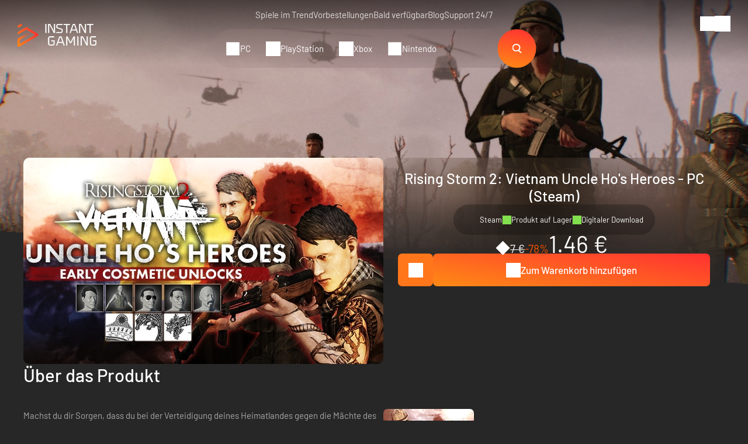

--- FILE ---
content_type: text/html; charset=UTF-8
request_url: https://www.instant-gaming.com/de/2879-kaufen-rising-storm-2-vietnam-uncle-ho-s-heroes-dlc-pc-spiel-steam/
body_size: 48061
content:
<!DOCTYPE html>
<html xmlns="http://www.w3.org/1999/xhtml" xml:lang="de" lang="de" >
    <head><script type="text/javascript">(window.NREUM||(NREUM={})).init={ajax:{deny_list:["bam.nr-data.net"]},feature_flags:["soft_nav"]};(window.NREUM||(NREUM={})).loader_config={licenseKey:"548e8d9732",applicationID:"6048502",browserID:"6048504"};;/*! For license information please see nr-loader-rum-1.308.0.min.js.LICENSE.txt */
(()=>{var e,t,r={163:(e,t,r)=>{"use strict";r.d(t,{j:()=>E});var n=r(384),i=r(1741);var a=r(2555);r(860).K7.genericEvents;const s="experimental.resources",o="register",c=e=>{if(!e||"string"!=typeof e)return!1;try{document.createDocumentFragment().querySelector(e)}catch{return!1}return!0};var d=r(2614),u=r(944),l=r(8122);const f="[data-nr-mask]",g=e=>(0,l.a)(e,(()=>{const e={feature_flags:[],experimental:{allow_registered_children:!1,resources:!1},mask_selector:"*",block_selector:"[data-nr-block]",mask_input_options:{color:!1,date:!1,"datetime-local":!1,email:!1,month:!1,number:!1,range:!1,search:!1,tel:!1,text:!1,time:!1,url:!1,week:!1,textarea:!1,select:!1,password:!0}};return{ajax:{deny_list:void 0,block_internal:!0,enabled:!0,autoStart:!0},api:{get allow_registered_children(){return e.feature_flags.includes(o)||e.experimental.allow_registered_children},set allow_registered_children(t){e.experimental.allow_registered_children=t},duplicate_registered_data:!1},browser_consent_mode:{enabled:!1},distributed_tracing:{enabled:void 0,exclude_newrelic_header:void 0,cors_use_newrelic_header:void 0,cors_use_tracecontext_headers:void 0,allowed_origins:void 0},get feature_flags(){return e.feature_flags},set feature_flags(t){e.feature_flags=t},generic_events:{enabled:!0,autoStart:!0},harvest:{interval:30},jserrors:{enabled:!0,autoStart:!0},logging:{enabled:!0,autoStart:!0},metrics:{enabled:!0,autoStart:!0},obfuscate:void 0,page_action:{enabled:!0},page_view_event:{enabled:!0,autoStart:!0},page_view_timing:{enabled:!0,autoStart:!0},performance:{capture_marks:!1,capture_measures:!1,capture_detail:!0,resources:{get enabled(){return e.feature_flags.includes(s)||e.experimental.resources},set enabled(t){e.experimental.resources=t},asset_types:[],first_party_domains:[],ignore_newrelic:!0}},privacy:{cookies_enabled:!0},proxy:{assets:void 0,beacon:void 0},session:{expiresMs:d.wk,inactiveMs:d.BB},session_replay:{autoStart:!0,enabled:!1,preload:!1,sampling_rate:10,error_sampling_rate:100,collect_fonts:!1,inline_images:!1,fix_stylesheets:!0,mask_all_inputs:!0,get mask_text_selector(){return e.mask_selector},set mask_text_selector(t){c(t)?e.mask_selector="".concat(t,",").concat(f):""===t||null===t?e.mask_selector=f:(0,u.R)(5,t)},get block_class(){return"nr-block"},get ignore_class(){return"nr-ignore"},get mask_text_class(){return"nr-mask"},get block_selector(){return e.block_selector},set block_selector(t){c(t)?e.block_selector+=",".concat(t):""!==t&&(0,u.R)(6,t)},get mask_input_options(){return e.mask_input_options},set mask_input_options(t){t&&"object"==typeof t?e.mask_input_options={...t,password:!0}:(0,u.R)(7,t)}},session_trace:{enabled:!0,autoStart:!0},soft_navigations:{enabled:!0,autoStart:!0},spa:{enabled:!0,autoStart:!0},ssl:void 0,user_actions:{enabled:!0,elementAttributes:["id","className","tagName","type"]}}})());var p=r(6154),m=r(9324);let h=0;const v={buildEnv:m.F3,distMethod:m.Xs,version:m.xv,originTime:p.WN},b={consented:!1},y={appMetadata:{},get consented(){return this.session?.state?.consent||b.consented},set consented(e){b.consented=e},customTransaction:void 0,denyList:void 0,disabled:!1,harvester:void 0,isolatedBacklog:!1,isRecording:!1,loaderType:void 0,maxBytes:3e4,obfuscator:void 0,onerror:void 0,ptid:void 0,releaseIds:{},session:void 0,timeKeeper:void 0,registeredEntities:[],jsAttributesMetadata:{bytes:0},get harvestCount(){return++h}},_=e=>{const t=(0,l.a)(e,y),r=Object.keys(v).reduce((e,t)=>(e[t]={value:v[t],writable:!1,configurable:!0,enumerable:!0},e),{});return Object.defineProperties(t,r)};var w=r(5701);const x=e=>{const t=e.startsWith("http");e+="/",r.p=t?e:"https://"+e};var R=r(7836),k=r(3241);const A={accountID:void 0,trustKey:void 0,agentID:void 0,licenseKey:void 0,applicationID:void 0,xpid:void 0},S=e=>(0,l.a)(e,A),T=new Set;function E(e,t={},r,s){let{init:o,info:c,loader_config:d,runtime:u={},exposed:l=!0}=t;if(!c){const e=(0,n.pV)();o=e.init,c=e.info,d=e.loader_config}e.init=g(o||{}),e.loader_config=S(d||{}),c.jsAttributes??={},p.bv&&(c.jsAttributes.isWorker=!0),e.info=(0,a.D)(c);const f=e.init,m=[c.beacon,c.errorBeacon];T.has(e.agentIdentifier)||(f.proxy.assets&&(x(f.proxy.assets),m.push(f.proxy.assets)),f.proxy.beacon&&m.push(f.proxy.beacon),e.beacons=[...m],function(e){const t=(0,n.pV)();Object.getOwnPropertyNames(i.W.prototype).forEach(r=>{const n=i.W.prototype[r];if("function"!=typeof n||"constructor"===n)return;let a=t[r];e[r]&&!1!==e.exposed&&"micro-agent"!==e.runtime?.loaderType&&(t[r]=(...t)=>{const n=e[r](...t);return a?a(...t):n})})}(e),(0,n.US)("activatedFeatures",w.B)),u.denyList=[...f.ajax.deny_list||[],...f.ajax.block_internal?m:[]],u.ptid=e.agentIdentifier,u.loaderType=r,e.runtime=_(u),T.has(e.agentIdentifier)||(e.ee=R.ee.get(e.agentIdentifier),e.exposed=l,(0,k.W)({agentIdentifier:e.agentIdentifier,drained:!!w.B?.[e.agentIdentifier],type:"lifecycle",name:"initialize",feature:void 0,data:e.config})),T.add(e.agentIdentifier)}},384:(e,t,r)=>{"use strict";r.d(t,{NT:()=>s,US:()=>u,Zm:()=>o,bQ:()=>d,dV:()=>c,pV:()=>l});var n=r(6154),i=r(1863),a=r(1910);const s={beacon:"bam.nr-data.net",errorBeacon:"bam.nr-data.net"};function o(){return n.gm.NREUM||(n.gm.NREUM={}),void 0===n.gm.newrelic&&(n.gm.newrelic=n.gm.NREUM),n.gm.NREUM}function c(){let e=o();return e.o||(e.o={ST:n.gm.setTimeout,SI:n.gm.setImmediate||n.gm.setInterval,CT:n.gm.clearTimeout,XHR:n.gm.XMLHttpRequest,REQ:n.gm.Request,EV:n.gm.Event,PR:n.gm.Promise,MO:n.gm.MutationObserver,FETCH:n.gm.fetch,WS:n.gm.WebSocket},(0,a.i)(...Object.values(e.o))),e}function d(e,t){let r=o();r.initializedAgents??={},t.initializedAt={ms:(0,i.t)(),date:new Date},r.initializedAgents[e]=t}function u(e,t){o()[e]=t}function l(){return function(){let e=o();const t=e.info||{};e.info={beacon:s.beacon,errorBeacon:s.errorBeacon,...t}}(),function(){let e=o();const t=e.init||{};e.init={...t}}(),c(),function(){let e=o();const t=e.loader_config||{};e.loader_config={...t}}(),o()}},782:(e,t,r)=>{"use strict";r.d(t,{T:()=>n});const n=r(860).K7.pageViewTiming},860:(e,t,r)=>{"use strict";r.d(t,{$J:()=>u,K7:()=>c,P3:()=>d,XX:()=>i,Yy:()=>o,df:()=>a,qY:()=>n,v4:()=>s});const n="events",i="jserrors",a="browser/blobs",s="rum",o="browser/logs",c={ajax:"ajax",genericEvents:"generic_events",jserrors:i,logging:"logging",metrics:"metrics",pageAction:"page_action",pageViewEvent:"page_view_event",pageViewTiming:"page_view_timing",sessionReplay:"session_replay",sessionTrace:"session_trace",softNav:"soft_navigations",spa:"spa"},d={[c.pageViewEvent]:1,[c.pageViewTiming]:2,[c.metrics]:3,[c.jserrors]:4,[c.spa]:5,[c.ajax]:6,[c.sessionTrace]:7,[c.softNav]:8,[c.sessionReplay]:9,[c.logging]:10,[c.genericEvents]:11},u={[c.pageViewEvent]:s,[c.pageViewTiming]:n,[c.ajax]:n,[c.spa]:n,[c.softNav]:n,[c.metrics]:i,[c.jserrors]:i,[c.sessionTrace]:a,[c.sessionReplay]:a,[c.logging]:o,[c.genericEvents]:"ins"}},944:(e,t,r)=>{"use strict";r.d(t,{R:()=>i});var n=r(3241);function i(e,t){"function"==typeof console.debug&&(console.debug("New Relic Warning: https://github.com/newrelic/newrelic-browser-agent/blob/main/docs/warning-codes.md#".concat(e),t),(0,n.W)({agentIdentifier:null,drained:null,type:"data",name:"warn",feature:"warn",data:{code:e,secondary:t}}))}},1687:(e,t,r)=>{"use strict";r.d(t,{Ak:()=>d,Ze:()=>f,x3:()=>u});var n=r(3241),i=r(7836),a=r(3606),s=r(860),o=r(2646);const c={};function d(e,t){const r={staged:!1,priority:s.P3[t]||0};l(e),c[e].get(t)||c[e].set(t,r)}function u(e,t){e&&c[e]&&(c[e].get(t)&&c[e].delete(t),p(e,t,!1),c[e].size&&g(e))}function l(e){if(!e)throw new Error("agentIdentifier required");c[e]||(c[e]=new Map)}function f(e="",t="feature",r=!1){if(l(e),!e||!c[e].get(t)||r)return p(e,t);c[e].get(t).staged=!0,g(e)}function g(e){const t=Array.from(c[e]);t.every(([e,t])=>t.staged)&&(t.sort((e,t)=>e[1].priority-t[1].priority),t.forEach(([t])=>{c[e].delete(t),p(e,t)}))}function p(e,t,r=!0){const s=e?i.ee.get(e):i.ee,c=a.i.handlers;if(!s.aborted&&s.backlog&&c){if((0,n.W)({agentIdentifier:e,type:"lifecycle",name:"drain",feature:t}),r){const e=s.backlog[t],r=c[t];if(r){for(let t=0;e&&t<e.length;++t)m(e[t],r);Object.entries(r).forEach(([e,t])=>{Object.values(t||{}).forEach(t=>{t[0]?.on&&t[0]?.context()instanceof o.y&&t[0].on(e,t[1])})})}}s.isolatedBacklog||delete c[t],s.backlog[t]=null,s.emit("drain-"+t,[])}}function m(e,t){var r=e[1];Object.values(t[r]||{}).forEach(t=>{var r=e[0];if(t[0]===r){var n=t[1],i=e[3],a=e[2];n.apply(i,a)}})}},1738:(e,t,r)=>{"use strict";r.d(t,{U:()=>g,Y:()=>f});var n=r(3241),i=r(9908),a=r(1863),s=r(944),o=r(5701),c=r(3969),d=r(8362),u=r(860),l=r(4261);function f(e,t,r,a){const f=a||r;!f||f[e]&&f[e]!==d.d.prototype[e]||(f[e]=function(){(0,i.p)(c.xV,["API/"+e+"/called"],void 0,u.K7.metrics,r.ee),(0,n.W)({agentIdentifier:r.agentIdentifier,drained:!!o.B?.[r.agentIdentifier],type:"data",name:"api",feature:l.Pl+e,data:{}});try{return t.apply(this,arguments)}catch(e){(0,s.R)(23,e)}})}function g(e,t,r,n,s){const o=e.info;null===r?delete o.jsAttributes[t]:o.jsAttributes[t]=r,(s||null===r)&&(0,i.p)(l.Pl+n,[(0,a.t)(),t,r],void 0,"session",e.ee)}},1741:(e,t,r)=>{"use strict";r.d(t,{W:()=>a});var n=r(944),i=r(4261);class a{#e(e,...t){if(this[e]!==a.prototype[e])return this[e](...t);(0,n.R)(35,e)}addPageAction(e,t){return this.#e(i.hG,e,t)}register(e){return this.#e(i.eY,e)}recordCustomEvent(e,t){return this.#e(i.fF,e,t)}setPageViewName(e,t){return this.#e(i.Fw,e,t)}setCustomAttribute(e,t,r){return this.#e(i.cD,e,t,r)}noticeError(e,t){return this.#e(i.o5,e,t)}setUserId(e,t=!1){return this.#e(i.Dl,e,t)}setApplicationVersion(e){return this.#e(i.nb,e)}setErrorHandler(e){return this.#e(i.bt,e)}addRelease(e,t){return this.#e(i.k6,e,t)}log(e,t){return this.#e(i.$9,e,t)}start(){return this.#e(i.d3)}finished(e){return this.#e(i.BL,e)}recordReplay(){return this.#e(i.CH)}pauseReplay(){return this.#e(i.Tb)}addToTrace(e){return this.#e(i.U2,e)}setCurrentRouteName(e){return this.#e(i.PA,e)}interaction(e){return this.#e(i.dT,e)}wrapLogger(e,t,r){return this.#e(i.Wb,e,t,r)}measure(e,t){return this.#e(i.V1,e,t)}consent(e){return this.#e(i.Pv,e)}}},1863:(e,t,r)=>{"use strict";function n(){return Math.floor(performance.now())}r.d(t,{t:()=>n})},1910:(e,t,r)=>{"use strict";r.d(t,{i:()=>a});var n=r(944);const i=new Map;function a(...e){return e.every(e=>{if(i.has(e))return i.get(e);const t="function"==typeof e?e.toString():"",r=t.includes("[native code]"),a=t.includes("nrWrapper");return r||a||(0,n.R)(64,e?.name||t),i.set(e,r),r})}},2555:(e,t,r)=>{"use strict";r.d(t,{D:()=>o,f:()=>s});var n=r(384),i=r(8122);const a={beacon:n.NT.beacon,errorBeacon:n.NT.errorBeacon,licenseKey:void 0,applicationID:void 0,sa:void 0,queueTime:void 0,applicationTime:void 0,ttGuid:void 0,user:void 0,account:void 0,product:void 0,extra:void 0,jsAttributes:{},userAttributes:void 0,atts:void 0,transactionName:void 0,tNamePlain:void 0};function s(e){try{return!!e.licenseKey&&!!e.errorBeacon&&!!e.applicationID}catch(e){return!1}}const o=e=>(0,i.a)(e,a)},2614:(e,t,r)=>{"use strict";r.d(t,{BB:()=>s,H3:()=>n,g:()=>d,iL:()=>c,tS:()=>o,uh:()=>i,wk:()=>a});const n="NRBA",i="SESSION",a=144e5,s=18e5,o={STARTED:"session-started",PAUSE:"session-pause",RESET:"session-reset",RESUME:"session-resume",UPDATE:"session-update"},c={SAME_TAB:"same-tab",CROSS_TAB:"cross-tab"},d={OFF:0,FULL:1,ERROR:2}},2646:(e,t,r)=>{"use strict";r.d(t,{y:()=>n});class n{constructor(e){this.contextId=e}}},2843:(e,t,r)=>{"use strict";r.d(t,{G:()=>a,u:()=>i});var n=r(3878);function i(e,t=!1,r,i){(0,n.DD)("visibilitychange",function(){if(t)return void("hidden"===document.visibilityState&&e());e(document.visibilityState)},r,i)}function a(e,t,r){(0,n.sp)("pagehide",e,t,r)}},3241:(e,t,r)=>{"use strict";r.d(t,{W:()=>a});var n=r(6154);const i="newrelic";function a(e={}){try{n.gm.dispatchEvent(new CustomEvent(i,{detail:e}))}catch(e){}}},3606:(e,t,r)=>{"use strict";r.d(t,{i:()=>a});var n=r(9908);a.on=s;var i=a.handlers={};function a(e,t,r,a){s(a||n.d,i,e,t,r)}function s(e,t,r,i,a){a||(a="feature"),e||(e=n.d);var s=t[a]=t[a]||{};(s[r]=s[r]||[]).push([e,i])}},3878:(e,t,r)=>{"use strict";function n(e,t){return{capture:e,passive:!1,signal:t}}function i(e,t,r=!1,i){window.addEventListener(e,t,n(r,i))}function a(e,t,r=!1,i){document.addEventListener(e,t,n(r,i))}r.d(t,{DD:()=>a,jT:()=>n,sp:()=>i})},3969:(e,t,r)=>{"use strict";r.d(t,{TZ:()=>n,XG:()=>o,rs:()=>i,xV:()=>s,z_:()=>a});const n=r(860).K7.metrics,i="sm",a="cm",s="storeSupportabilityMetrics",o="storeEventMetrics"},4234:(e,t,r)=>{"use strict";r.d(t,{W:()=>a});var n=r(7836),i=r(1687);class a{constructor(e,t){this.agentIdentifier=e,this.ee=n.ee.get(e),this.featureName=t,this.blocked=!1}deregisterDrain(){(0,i.x3)(this.agentIdentifier,this.featureName)}}},4261:(e,t,r)=>{"use strict";r.d(t,{$9:()=>d,BL:()=>o,CH:()=>g,Dl:()=>_,Fw:()=>y,PA:()=>h,Pl:()=>n,Pv:()=>k,Tb:()=>l,U2:()=>a,V1:()=>R,Wb:()=>x,bt:()=>b,cD:()=>v,d3:()=>w,dT:()=>c,eY:()=>p,fF:()=>f,hG:()=>i,k6:()=>s,nb:()=>m,o5:()=>u});const n="api-",i="addPageAction",a="addToTrace",s="addRelease",o="finished",c="interaction",d="log",u="noticeError",l="pauseReplay",f="recordCustomEvent",g="recordReplay",p="register",m="setApplicationVersion",h="setCurrentRouteName",v="setCustomAttribute",b="setErrorHandler",y="setPageViewName",_="setUserId",w="start",x="wrapLogger",R="measure",k="consent"},5289:(e,t,r)=>{"use strict";r.d(t,{GG:()=>s,Qr:()=>c,sB:()=>o});var n=r(3878),i=r(6389);function a(){return"undefined"==typeof document||"complete"===document.readyState}function s(e,t){if(a())return e();const r=(0,i.J)(e),s=setInterval(()=>{a()&&(clearInterval(s),r())},500);(0,n.sp)("load",r,t)}function o(e){if(a())return e();(0,n.DD)("DOMContentLoaded",e)}function c(e){if(a())return e();(0,n.sp)("popstate",e)}},5607:(e,t,r)=>{"use strict";r.d(t,{W:()=>n});const n=(0,r(9566).bz)()},5701:(e,t,r)=>{"use strict";r.d(t,{B:()=>a,t:()=>s});var n=r(3241);const i=new Set,a={};function s(e,t){const r=t.agentIdentifier;a[r]??={},e&&"object"==typeof e&&(i.has(r)||(t.ee.emit("rumresp",[e]),a[r]=e,i.add(r),(0,n.W)({agentIdentifier:r,loaded:!0,drained:!0,type:"lifecycle",name:"load",feature:void 0,data:e})))}},6154:(e,t,r)=>{"use strict";r.d(t,{OF:()=>c,RI:()=>i,WN:()=>u,bv:()=>a,eN:()=>l,gm:()=>s,mw:()=>o,sb:()=>d});var n=r(1863);const i="undefined"!=typeof window&&!!window.document,a="undefined"!=typeof WorkerGlobalScope&&("undefined"!=typeof self&&self instanceof WorkerGlobalScope&&self.navigator instanceof WorkerNavigator||"undefined"!=typeof globalThis&&globalThis instanceof WorkerGlobalScope&&globalThis.navigator instanceof WorkerNavigator),s=i?window:"undefined"!=typeof WorkerGlobalScope&&("undefined"!=typeof self&&self instanceof WorkerGlobalScope&&self||"undefined"!=typeof globalThis&&globalThis instanceof WorkerGlobalScope&&globalThis),o=Boolean("hidden"===s?.document?.visibilityState),c=/iPad|iPhone|iPod/.test(s.navigator?.userAgent),d=c&&"undefined"==typeof SharedWorker,u=((()=>{const e=s.navigator?.userAgent?.match(/Firefox[/\s](\d+\.\d+)/);Array.isArray(e)&&e.length>=2&&e[1]})(),Date.now()-(0,n.t)()),l=()=>"undefined"!=typeof PerformanceNavigationTiming&&s?.performance?.getEntriesByType("navigation")?.[0]?.responseStart},6389:(e,t,r)=>{"use strict";function n(e,t=500,r={}){const n=r?.leading||!1;let i;return(...r)=>{n&&void 0===i&&(e.apply(this,r),i=setTimeout(()=>{i=clearTimeout(i)},t)),n||(clearTimeout(i),i=setTimeout(()=>{e.apply(this,r)},t))}}function i(e){let t=!1;return(...r)=>{t||(t=!0,e.apply(this,r))}}r.d(t,{J:()=>i,s:()=>n})},6630:(e,t,r)=>{"use strict";r.d(t,{T:()=>n});const n=r(860).K7.pageViewEvent},7699:(e,t,r)=>{"use strict";r.d(t,{It:()=>a,KC:()=>o,No:()=>i,qh:()=>s});var n=r(860);const i=16e3,a=1e6,s="SESSION_ERROR",o={[n.K7.logging]:!0,[n.K7.genericEvents]:!1,[n.K7.jserrors]:!1,[n.K7.ajax]:!1}},7836:(e,t,r)=>{"use strict";r.d(t,{P:()=>o,ee:()=>c});var n=r(384),i=r(8990),a=r(2646),s=r(5607);const o="nr@context:".concat(s.W),c=function e(t,r){var n={},s={},u={},l=!1;try{l=16===r.length&&d.initializedAgents?.[r]?.runtime.isolatedBacklog}catch(e){}var f={on:p,addEventListener:p,removeEventListener:function(e,t){var r=n[e];if(!r)return;for(var i=0;i<r.length;i++)r[i]===t&&r.splice(i,1)},emit:function(e,r,n,i,a){!1!==a&&(a=!0);if(c.aborted&&!i)return;t&&a&&t.emit(e,r,n);var o=g(n);m(e).forEach(e=>{e.apply(o,r)});var d=v()[s[e]];d&&d.push([f,e,r,o]);return o},get:h,listeners:m,context:g,buffer:function(e,t){const r=v();if(t=t||"feature",f.aborted)return;Object.entries(e||{}).forEach(([e,n])=>{s[n]=t,t in r||(r[t]=[])})},abort:function(){f._aborted=!0,Object.keys(f.backlog).forEach(e=>{delete f.backlog[e]})},isBuffering:function(e){return!!v()[s[e]]},debugId:r,backlog:l?{}:t&&"object"==typeof t.backlog?t.backlog:{},isolatedBacklog:l};return Object.defineProperty(f,"aborted",{get:()=>{let e=f._aborted||!1;return e||(t&&(e=t.aborted),e)}}),f;function g(e){return e&&e instanceof a.y?e:e?(0,i.I)(e,o,()=>new a.y(o)):new a.y(o)}function p(e,t){n[e]=m(e).concat(t)}function m(e){return n[e]||[]}function h(t){return u[t]=u[t]||e(f,t)}function v(){return f.backlog}}(void 0,"globalEE"),d=(0,n.Zm)();d.ee||(d.ee=c)},8122:(e,t,r)=>{"use strict";r.d(t,{a:()=>i});var n=r(944);function i(e,t){try{if(!e||"object"!=typeof e)return(0,n.R)(3);if(!t||"object"!=typeof t)return(0,n.R)(4);const r=Object.create(Object.getPrototypeOf(t),Object.getOwnPropertyDescriptors(t)),a=0===Object.keys(r).length?e:r;for(let s in a)if(void 0!==e[s])try{if(null===e[s]){r[s]=null;continue}Array.isArray(e[s])&&Array.isArray(t[s])?r[s]=Array.from(new Set([...e[s],...t[s]])):"object"==typeof e[s]&&"object"==typeof t[s]?r[s]=i(e[s],t[s]):r[s]=e[s]}catch(e){r[s]||(0,n.R)(1,e)}return r}catch(e){(0,n.R)(2,e)}}},8362:(e,t,r)=>{"use strict";r.d(t,{d:()=>a});var n=r(9566),i=r(1741);class a extends i.W{agentIdentifier=(0,n.LA)(16)}},8374:(e,t,r)=>{r.nc=(()=>{try{return document?.currentScript?.nonce}catch(e){}return""})()},8990:(e,t,r)=>{"use strict";r.d(t,{I:()=>i});var n=Object.prototype.hasOwnProperty;function i(e,t,r){if(n.call(e,t))return e[t];var i=r();if(Object.defineProperty&&Object.keys)try{return Object.defineProperty(e,t,{value:i,writable:!0,enumerable:!1}),i}catch(e){}return e[t]=i,i}},9324:(e,t,r)=>{"use strict";r.d(t,{F3:()=>i,Xs:()=>a,xv:()=>n});const n="1.308.0",i="PROD",a="CDN"},9566:(e,t,r)=>{"use strict";r.d(t,{LA:()=>o,bz:()=>s});var n=r(6154);const i="xxxxxxxx-xxxx-4xxx-yxxx-xxxxxxxxxxxx";function a(e,t){return e?15&e[t]:16*Math.random()|0}function s(){const e=n.gm?.crypto||n.gm?.msCrypto;let t,r=0;return e&&e.getRandomValues&&(t=e.getRandomValues(new Uint8Array(30))),i.split("").map(e=>"x"===e?a(t,r++).toString(16):"y"===e?(3&a()|8).toString(16):e).join("")}function o(e){const t=n.gm?.crypto||n.gm?.msCrypto;let r,i=0;t&&t.getRandomValues&&(r=t.getRandomValues(new Uint8Array(e)));const s=[];for(var o=0;o<e;o++)s.push(a(r,i++).toString(16));return s.join("")}},9908:(e,t,r)=>{"use strict";r.d(t,{d:()=>n,p:()=>i});var n=r(7836).ee.get("handle");function i(e,t,r,i,a){a?(a.buffer([e],i),a.emit(e,t,r)):(n.buffer([e],i),n.emit(e,t,r))}}},n={};function i(e){var t=n[e];if(void 0!==t)return t.exports;var a=n[e]={exports:{}};return r[e](a,a.exports,i),a.exports}i.m=r,i.d=(e,t)=>{for(var r in t)i.o(t,r)&&!i.o(e,r)&&Object.defineProperty(e,r,{enumerable:!0,get:t[r]})},i.f={},i.e=e=>Promise.all(Object.keys(i.f).reduce((t,r)=>(i.f[r](e,t),t),[])),i.u=e=>"nr-rum-1.308.0.min.js",i.o=(e,t)=>Object.prototype.hasOwnProperty.call(e,t),e={},t="NRBA-1.308.0.PROD:",i.l=(r,n,a,s)=>{if(e[r])e[r].push(n);else{var o,c;if(void 0!==a)for(var d=document.getElementsByTagName("script"),u=0;u<d.length;u++){var l=d[u];if(l.getAttribute("src")==r||l.getAttribute("data-webpack")==t+a){o=l;break}}if(!o){c=!0;var f={296:"sha512-+MIMDsOcckGXa1EdWHqFNv7P+JUkd5kQwCBr3KE6uCvnsBNUrdSt4a/3/L4j4TxtnaMNjHpza2/erNQbpacJQA=="};(o=document.createElement("script")).charset="utf-8",i.nc&&o.setAttribute("nonce",i.nc),o.setAttribute("data-webpack",t+a),o.src=r,0!==o.src.indexOf(window.location.origin+"/")&&(o.crossOrigin="anonymous"),f[s]&&(o.integrity=f[s])}e[r]=[n];var g=(t,n)=>{o.onerror=o.onload=null,clearTimeout(p);var i=e[r];if(delete e[r],o.parentNode&&o.parentNode.removeChild(o),i&&i.forEach(e=>e(n)),t)return t(n)},p=setTimeout(g.bind(null,void 0,{type:"timeout",target:o}),12e4);o.onerror=g.bind(null,o.onerror),o.onload=g.bind(null,o.onload),c&&document.head.appendChild(o)}},i.r=e=>{"undefined"!=typeof Symbol&&Symbol.toStringTag&&Object.defineProperty(e,Symbol.toStringTag,{value:"Module"}),Object.defineProperty(e,"__esModule",{value:!0})},i.p="https://js-agent.newrelic.com/",(()=>{var e={374:0,840:0};i.f.j=(t,r)=>{var n=i.o(e,t)?e[t]:void 0;if(0!==n)if(n)r.push(n[2]);else{var a=new Promise((r,i)=>n=e[t]=[r,i]);r.push(n[2]=a);var s=i.p+i.u(t),o=new Error;i.l(s,r=>{if(i.o(e,t)&&(0!==(n=e[t])&&(e[t]=void 0),n)){var a=r&&("load"===r.type?"missing":r.type),s=r&&r.target&&r.target.src;o.message="Loading chunk "+t+" failed: ("+a+": "+s+")",o.name="ChunkLoadError",o.type=a,o.request=s,n[1](o)}},"chunk-"+t,t)}};var t=(t,r)=>{var n,a,[s,o,c]=r,d=0;if(s.some(t=>0!==e[t])){for(n in o)i.o(o,n)&&(i.m[n]=o[n]);if(c)c(i)}for(t&&t(r);d<s.length;d++)a=s[d],i.o(e,a)&&e[a]&&e[a][0](),e[a]=0},r=self["webpackChunk:NRBA-1.308.0.PROD"]=self["webpackChunk:NRBA-1.308.0.PROD"]||[];r.forEach(t.bind(null,0)),r.push=t.bind(null,r.push.bind(r))})(),(()=>{"use strict";i(8374);var e=i(8362),t=i(860);const r=Object.values(t.K7);var n=i(163);var a=i(9908),s=i(1863),o=i(4261),c=i(1738);var d=i(1687),u=i(4234),l=i(5289),f=i(6154),g=i(944),p=i(384);const m=e=>f.RI&&!0===e?.privacy.cookies_enabled;function h(e){return!!(0,p.dV)().o.MO&&m(e)&&!0===e?.session_trace.enabled}var v=i(6389),b=i(7699);class y extends u.W{constructor(e,t){super(e.agentIdentifier,t),this.agentRef=e,this.abortHandler=void 0,this.featAggregate=void 0,this.loadedSuccessfully=void 0,this.onAggregateImported=new Promise(e=>{this.loadedSuccessfully=e}),this.deferred=Promise.resolve(),!1===e.init[this.featureName].autoStart?this.deferred=new Promise((t,r)=>{this.ee.on("manual-start-all",(0,v.J)(()=>{(0,d.Ak)(e.agentIdentifier,this.featureName),t()}))}):(0,d.Ak)(e.agentIdentifier,t)}importAggregator(e,t,r={}){if(this.featAggregate)return;const n=async()=>{let n;await this.deferred;try{if(m(e.init)){const{setupAgentSession:t}=await i.e(296).then(i.bind(i,3305));n=t(e)}}catch(e){(0,g.R)(20,e),this.ee.emit("internal-error",[e]),(0,a.p)(b.qh,[e],void 0,this.featureName,this.ee)}try{if(!this.#t(this.featureName,n,e.init))return(0,d.Ze)(this.agentIdentifier,this.featureName),void this.loadedSuccessfully(!1);const{Aggregate:i}=await t();this.featAggregate=new i(e,r),e.runtime.harvester.initializedAggregates.push(this.featAggregate),this.loadedSuccessfully(!0)}catch(e){(0,g.R)(34,e),this.abortHandler?.(),(0,d.Ze)(this.agentIdentifier,this.featureName,!0),this.loadedSuccessfully(!1),this.ee&&this.ee.abort()}};f.RI?(0,l.GG)(()=>n(),!0):n()}#t(e,r,n){if(this.blocked)return!1;switch(e){case t.K7.sessionReplay:return h(n)&&!!r;case t.K7.sessionTrace:return!!r;default:return!0}}}var _=i(6630),w=i(2614),x=i(3241);class R extends y{static featureName=_.T;constructor(e){var t;super(e,_.T),this.setupInspectionEvents(e.agentIdentifier),t=e,(0,c.Y)(o.Fw,function(e,r){"string"==typeof e&&("/"!==e.charAt(0)&&(e="/"+e),t.runtime.customTransaction=(r||"http://custom.transaction")+e,(0,a.p)(o.Pl+o.Fw,[(0,s.t)()],void 0,void 0,t.ee))},t),this.importAggregator(e,()=>i.e(296).then(i.bind(i,3943)))}setupInspectionEvents(e){const t=(t,r)=>{t&&(0,x.W)({agentIdentifier:e,timeStamp:t.timeStamp,loaded:"complete"===t.target.readyState,type:"window",name:r,data:t.target.location+""})};(0,l.sB)(e=>{t(e,"DOMContentLoaded")}),(0,l.GG)(e=>{t(e,"load")}),(0,l.Qr)(e=>{t(e,"navigate")}),this.ee.on(w.tS.UPDATE,(t,r)=>{(0,x.W)({agentIdentifier:e,type:"lifecycle",name:"session",data:r})})}}class k extends e.d{constructor(e){var t;(super(),f.gm)?(this.features={},(0,p.bQ)(this.agentIdentifier,this),this.desiredFeatures=new Set(e.features||[]),this.desiredFeatures.add(R),(0,n.j)(this,e,e.loaderType||"agent"),t=this,(0,c.Y)(o.cD,function(e,r,n=!1){if("string"==typeof e){if(["string","number","boolean"].includes(typeof r)||null===r)return(0,c.U)(t,e,r,o.cD,n);(0,g.R)(40,typeof r)}else(0,g.R)(39,typeof e)},t),function(e){(0,c.Y)(o.Dl,function(t,r=!1){if("string"!=typeof t&&null!==t)return void(0,g.R)(41,typeof t);const n=e.info.jsAttributes["enduser.id"];r&&null!=n&&n!==t?(0,a.p)(o.Pl+"setUserIdAndResetSession",[t],void 0,"session",e.ee):(0,c.U)(e,"enduser.id",t,o.Dl,!0)},e)}(this),function(e){(0,c.Y)(o.nb,function(t){if("string"==typeof t||null===t)return(0,c.U)(e,"application.version",t,o.nb,!1);(0,g.R)(42,typeof t)},e)}(this),function(e){(0,c.Y)(o.d3,function(){e.ee.emit("manual-start-all")},e)}(this),function(e){(0,c.Y)(o.Pv,function(t=!0){if("boolean"==typeof t){if((0,a.p)(o.Pl+o.Pv,[t],void 0,"session",e.ee),e.runtime.consented=t,t){const t=e.features.page_view_event;t.onAggregateImported.then(e=>{const r=t.featAggregate;e&&!r.sentRum&&r.sendRum()})}}else(0,g.R)(65,typeof t)},e)}(this),this.run()):(0,g.R)(21)}get config(){return{info:this.info,init:this.init,loader_config:this.loader_config,runtime:this.runtime}}get api(){return this}run(){try{const e=function(e){const t={};return r.forEach(r=>{t[r]=!!e[r]?.enabled}),t}(this.init),n=[...this.desiredFeatures];n.sort((e,r)=>t.P3[e.featureName]-t.P3[r.featureName]),n.forEach(r=>{if(!e[r.featureName]&&r.featureName!==t.K7.pageViewEvent)return;if(r.featureName===t.K7.spa)return void(0,g.R)(67);const n=function(e){switch(e){case t.K7.ajax:return[t.K7.jserrors];case t.K7.sessionTrace:return[t.K7.ajax,t.K7.pageViewEvent];case t.K7.sessionReplay:return[t.K7.sessionTrace];case t.K7.pageViewTiming:return[t.K7.pageViewEvent];default:return[]}}(r.featureName).filter(e=>!(e in this.features));n.length>0&&(0,g.R)(36,{targetFeature:r.featureName,missingDependencies:n}),this.features[r.featureName]=new r(this)})}catch(e){(0,g.R)(22,e);for(const e in this.features)this.features[e].abortHandler?.();const t=(0,p.Zm)();delete t.initializedAgents[this.agentIdentifier]?.features,delete this.sharedAggregator;return t.ee.get(this.agentIdentifier).abort(),!1}}}var A=i(2843),S=i(782);class T extends y{static featureName=S.T;constructor(e){super(e,S.T),f.RI&&((0,A.u)(()=>(0,a.p)("docHidden",[(0,s.t)()],void 0,S.T,this.ee),!0),(0,A.G)(()=>(0,a.p)("winPagehide",[(0,s.t)()],void 0,S.T,this.ee)),this.importAggregator(e,()=>i.e(296).then(i.bind(i,2117))))}}var E=i(3969);class I extends y{static featureName=E.TZ;constructor(e){super(e,E.TZ),f.RI&&document.addEventListener("securitypolicyviolation",e=>{(0,a.p)(E.xV,["Generic/CSPViolation/Detected"],void 0,this.featureName,this.ee)}),this.importAggregator(e,()=>i.e(296).then(i.bind(i,9623)))}}new k({features:[R,T,I],loaderType:"lite"})})()})();</script>
        <title>Kaufe Rising Storm 2: Vietnam Uncle Ho's Heroes - PC (Steam)</title>

                    <meta name="robots" content="index,follow,all">
        
        <meta name="description" content="Kaufe Rising Storm 2: Vietnam Uncle Ho&#039;s Heroes - PC (Steam) günstiger auf  Instant Gaming, die Seite, um deine Spiele und Keys zum besten Preis zu kaufen, mit sofortiger Lieferung!&lt;br /&gt;
">
        <meta name="keywords" content="Kaufe,Rising Storm 2: Vietnam Uncle Ho&#039;s Heroes - PC (Steam)">
        <meta name="google-signin-clientid" content="838762527992-af3vk70ipe4m8501kl7695adctrm1vc7.apps.googleusercontent.com">
        <meta name="format-detection" content="telephone=no">

                
        <!-- Responsive stuff -->
                    <meta name="viewport" content="width=device-width, initial-scale=1, minimum-scale=1.0, maximum-scale=1" >
        
        <link rel="shortcut icon" type="image/png" href="https://www.instant-gaming.com/favicon.ico">
        <link rel="apple-touch-icon" href="https://www.instant-gaming.com/apple-touch-icon.png?v=2">
        <link rel="android-touch-icon" href="https://www.instant-gaming.com/apple-touch-icon.png?v=2">

                    <link rel="canonical" href="https://www.instant-gaming.com/de/2879-kaufen-rising-storm-2-vietnam-uncle-ho-s-heroes-dlc-pc-spiel-steam/" />
        
        <!-- Performance tweaks -->
        <link rel="preconnect" href="https://gaming-cdn.com" crossorigin>
        <link rel="preload" href="/themes/igv2/fonts/barlow-regular.woff2" as="font" type="font/woff2" crossorigin>
        <link rel="preload" href="/themes/igv2/fonts/barlow-medium.woff2" as="font" type="font/woff2" crossorigin>
                <link rel="preload" href="https://www.googletagmanager.com/gtm.js?id=GTM-K27NW62" as="script" crossorigin>
                <link rel="preconnect" href="https://connect.facebook.net" crossorigin>

                    <link href="/themes/igv2/assets/store.css?v=08bbdfe6" rel="stylesheet" type="text/css">
        
        <script src="//widget.trustpilot.com/bootstrap/v5/tp.widget.bootstrap.min.js" async></script>
        <script defer src="/themes/igv2/js/jquery-3.6.3.min.js"></script>
        <script defer src="/themes/igv2/js/vue.min.js"></script>

                    <script type='text/javascript'>
    (function(u){var d=document,s=d.getElementsByTagName('script')[0],g=d.createElement('script');
        g.type='text/javascript';g.src=u;g.defer=!0;g.async=!0;s.parentNode.insertBefore(g, s)})
    ('https://tk.instant-gaming.com/50326/tag_50326_1.js')
</script>

        
        <script>
            function lazyLoadImage(item) {
                const image = new Image();
                const src = item.getAttribute('data-src');

                if (null === src) {
                    return;
                }

                item.onload = null;
                image.src = src;

                image.onload = function () {
                    item.setAttribute('src', src);
                };
            }

            function defer(fn) {
                window.addEventListener('DOMContentLoaded', fn);
            }

            window.URLS = {
                'WEB': 'https://www.instant-gaming.com',
                'CDN': 'https://gaming-cdn.com/'
            };

            // Browser environment sniffing
            const UA = typeof window !== 'undefined' && window.navigator.userAgent.toLowerCase();
            window.isUAG = (UA && /instant-gaming-uag/.test(UA));
            window.isUAGIGNews = (UA && /instant-gaming-uag-news/.test(UA));
            window.isUAGIG = window.isUAG && !window.isUAGIGNews;
            window.isMobile = window.isUAG || (UA && /iphone|ipad|ipod|android|blackberry|opera mini|iemobile|crios|opios|mobile|fxios/.test(UA));
            window.isIOS = (UA && /iphone|ipad|ipod|ios/.test(UA));

            defer(function() {
                if (window.isUAG) {
                    $('body').addClass('uag');
                }
                if (window.isIOS) {
                    $('body').addClass('ios');
                }
            });

            window.user = {
                lang: "de",
                countryCode: "US",
                isAuthenticated: false,
                                currency: {
                    label: "EUR",
                    format: "%s&nbsp;\u20ac",
                    symbol: "\u20ac",
                    rate: "1.000000000",
                    decimal_separator: ".",
                    thousand_separator: "",
                    can_supports_price: false
                }
            };
            window.currencies = {"EUR":{"id":1,"currency":"EUR","tx":"1.000000000","format":"%s&nbsp;\u20ac","symbol":"\u20ac","native":1,"tx_real":"1.000000000","_created_at":"2023-10-11 09:54:26","_updated_at":"2025-05-20 11:36:29","decimal_separator":".","thousand_separator":""},"USD":{"id":2,"currency":"USD","tx":"1.195644506","format":"$%s","symbol":"$","native":1,"tx_real":"1.195644506","_created_at":"2023-10-11 09:54:26","_updated_at":"2026-01-28 20:00:03","decimal_separator":".","thousand_separator":""},"GBP":{"id":3,"currency":"GBP","tx":"0.866282705","format":"\u00a3%s","symbol":"\u00a3","native":1,"tx_real":"0.866282705","_created_at":"2023-10-11 09:54:26","_updated_at":"2026-01-28 20:00:03","decimal_separator":".","thousand_separator":""},"DKK":{"id":4,"currency":"DKK","tx":"7.467039070","format":"%s&nbsp;kr.","symbol":"kr.","native":1,"tx_real":"7.467039070","_created_at":"2023-10-11 09:54:26","_updated_at":"2026-01-28 20:00:03","decimal_separator":".","thousand_separator":""},"CHF":{"id":5,"currency":"CHF","tx":"0.918681825","format":"%s&nbsp;CHF","symbol":"CHF","native":1,"tx_real":"0.918681825","_created_at":"2023-10-11 09:54:26","_updated_at":"2026-01-28 20:00:03","decimal_separator":".","thousand_separator":""},"BRL":{"id":6,"currency":"BRL","tx":"6.214123192","format":"R$&nbsp;%s","symbol":"R$","native":1,"tx_real":"6.214123192","_created_at":"2023-10-11 09:54:26","_updated_at":"2026-01-28 20:00:03","decimal_separator":",","thousand_separator":"."},"CAD":{"id":7,"currency":"CAD","tx":"1.621568948","format":"$%s","symbol":"$","native":1,"tx_real":"1.621568948","_created_at":"2023-10-11 09:54:26","_updated_at":"2026-01-28 20:00:03","decimal_separator":".","thousand_separator":""},"RSD":{"id":8,"currency":"RSD","tx":"117.401932639","format":"%s&nbsp;RSD","symbol":"RSD","native":0,"tx_real":"117.401932639","_created_at":"2023-10-11 09:54:26","_updated_at":"2026-01-28 20:00:03","decimal_separator":".","thousand_separator":""},"CZK":{"id":9,"currency":"CZK","tx":"24.298689932","format":"%s&nbsp;K\u010d","symbol":"K\u010d","native":1,"tx_real":"24.298689932","_created_at":"2023-10-11 09:54:26","_updated_at":"2026-01-28 20:00:03","decimal_separator":".","thousand_separator":""},"AUD":{"id":114,"currency":"AUD","tx":"1.698782475","format":"$%s","symbol":"$","native":1,"tx_real":"1.698782475","_created_at":"2023-10-11 09:54:26","_updated_at":"2026-01-28 20:00:03","decimal_separator":".","thousand_separator":""},"SEK":{"id":115,"currency":"SEK","tx":"10.565205070","format":"%s&nbsp;kr","symbol":"kr","native":1,"tx_real":"10.565205070","_created_at":"2023-10-11 09:54:26","_updated_at":"2026-01-28 20:00:03","decimal_separator":".","thousand_separator":""},"PLN":{"id":18266,"currency":"PLN","tx":"4.205015967","format":"%s&nbsp;z\u0142","symbol":"z\u0142","native":1,"tx_real":"4.205015967","_created_at":"2023-10-11 09:54:26","_updated_at":"2026-01-28 20:00:03","decimal_separator":".","thousand_separator":""},"NOK":{"id":19057,"currency":"NOK","tx":"11.473093813","format":"kr&nbsp;%s","symbol":"kr","native":0,"tx_real":"11.473093813","_created_at":"2023-10-11 09:54:26","_updated_at":"2026-01-28 20:00:03","decimal_separator":".","thousand_separator":""},"AED":{"id":19058,"currency":"AED","tx":"4.391004448","format":"AED&nbsp;%s","symbol":"AED","native":0,"tx_real":"4.391004448","_created_at":"2023-10-11 09:54:26","_updated_at":"2026-01-28 20:00:03","decimal_separator":".","thousand_separator":""}};window.globalLangs = {"_MENU_PREORDER_PANEL_AVAILABLE_IN_X_DAYS_":"In %d Tagen","_MENU_PREORDER_PANEL_AVAILABLE_TOMORROW_":"Morgen","_MENU_PREORDER_PANEL_AVAILABLE_TODAY_":"Heute","_MENU_PREORDER_PANEL_AVAILABLE_YESTERDAY_":"Gestern","_LANGUAGES_PRODUCT_BADGE_PREORDER_":"Vorbestellung","_LANGUAGES_PRODUCT_BADGE_BLACK_FRIDAY_":"Black Friday Angebot","_URL_BUY_":"kaufen","_URL_DOWNLOAD_":"herunterladen","_ERROR_OCCURRED_":"An error has occurred, please try again or contact support if the error persists","_SEARCH_SEARCH_":"Suchergebnisse","_REPORT_WIDGET_CONFIRM_":"Bist du sicher, dass du diesen Inhalt melden m\u00f6chtest? Unser Team wird deine Meldung innerhalb von 24 Stunden pr\u00fcfen."};window.langs = { };             
        </script>

        <script defer src="/min/ig-igv2-js.js?v=08bbdfe6"></script>        <script defer src="/min/ig-igv2-js-product.js?v=08bbdfe6"></script>
        <!-- GTM -->
        <script>
            window.dataLayer = window.dataLayer || [];

            dataLayer.push({
                                'customerStatus': "Visitor",
                'countryCode': "US",
                'currency': "EUR"
            });

            
                        (function(w,d,s,l,i){ w[l]=w[l]||[];w[l].push({ 'gtm.start': new Date().getTime(),event:'gtm.js' }); var f=d.getElementsByTagName(s)[0], j=d.createElement(s),dl=l!='dataLayer'?'&l='+l:'';j.async=true;j.src='https://www.googletagmanager.com/gtm.js?id='+i+dl;f.parentNode.insertBefore(j,f); })(window,document,'script','dataLayer','GTM-K27NW62');
            
                                                dataLayer.push({"event":"eeProductsListView","ecommerce":{"currency":"EUR","currencyCode":"EUR","list_items":[{"item_name":"Rising storm 2: Vietnam Green Army Men","item_id":5666,"price":"2.46","price_eur":"2.46","item_brand":"Tripwire Interactive","quantity":1,"item_category":"Steam","currency":"EUR","item_list_name":"list_dlcs","item_list_id":"list_dlcs","item_category2":1,"item_category3":15,"item_category4":17},{"item_name":"Rising Storm 2: Vietnam - Sgt Joe's Support Bundle DLC","item_id":5651,"price":"3.20","price_eur":"3.20","item_brand":"Tripwire Interactive","quantity":1,"item_category":"Steam","currency":"EUR","item_list_name":"list_dlcs","item_list_id":"list_dlcs","item_category2":1,"item_category3":15,"item_category4":17},{"item_name":"Rising Storm 2: Vietnam Rear Echelon Cosmetic DLC","item_id":5652,"price":"1.59","price_eur":"1.59","item_brand":"Tripwire Interactive","quantity":1,"item_category":"Steam","currency":"EUR","item_list_name":"list_dlcs","item_list_id":"list_dlcs","item_category2":1,"item_category3":32,"item_category4":15,"item_category5":17},{"item_name":"Rising Storm 2: Vietnam Man Down Under","item_id":2881,"price":"1.70","price_eur":"1.70","item_brand":"Antimatter Games","quantity":1,"item_category":"Steam","currency":"EUR","item_list_name":"list_dlcs","item_list_id":"list_dlcs","item_category2":1,"item_category3":32,"item_category4":15,"item_category5":17},{"item_name":"Rising Storm 2: Vietnam Born in the USA","item_id":2880,"price":"1.47","price_eur":"1.47","item_brand":"Antimatter Games","quantity":1,"item_category":"Steam","currency":"EUR","item_list_name":"list_dlcs","item_list_id":"list_dlcs","item_category2":1,"item_category3":32,"item_category4":15,"item_category5":17},{"item_name":"Rising Storm 2: Vietnam Personalized Touch","item_id":2878,"price":"2.28","price_eur":"2.28","item_brand":"Antimatter Games","quantity":1,"item_category":"Steam","currency":"EUR","item_list_name":"list_dlcs","item_list_id":"list_dlcs","item_category2":1,"item_category3":32,"item_category4":15,"item_category5":17},{"item_name":"Rising Storm 2: Vietnam Pulling Rank","item_id":2877,"price":"1.76","price_eur":"1.76","item_brand":"Antimatter Games","quantity":1,"item_category":"Steam","currency":"EUR","item_list_name":"list_dlcs","item_list_id":"list_dlcs","item_category2":1,"item_category3":32,"item_category4":15,"item_category5":17},{"item_name":"Rising Storm 2: Vietnam - Digital Deluxe Edition Upgrade","item_id":17768,"price":"1.72","price_eur":"1.72","item_brand":"Tripwire Interactive","quantity":1,"item_category":"Steam","currency":"EUR","item_list_name":"list_dlcs","item_list_id":"list_dlcs","item_category2":"1","item_category3":"32","item_category4":"15","item_category5":"17"}],"item_list_id":"list_dlcs","item_list_name":"list_dlcs"}});
                                    dataLayer.push({"event":"eeProductsListView","ecommerce":{"currency":"EUR","currencyCode":"EUR","list_items":[{"item_name":"Plague Inc: Evolved","item_id":2083,"price":"8.16","price_eur":"8.16","item_brand":null,"quantity":1,"item_category":"Steam","currency":"EUR","item_list_name":"list_also_bought","item_list_id":"list_also_bought"},{"item_name":"Game Dev Tycoon","item_id":4232,"price":"4.18","price_eur":"4.18","item_brand":null,"quantity":1,"item_category":"Steam","currency":"EUR","item_list_name":"list_also_bought","item_list_id":"list_also_bought"},{"item_name":"Punch Club 2: Fast Forward","item_id":1953,"price":"11.16","price_eur":"11.16","item_brand":null,"quantity":1,"item_category":"Steam","currency":"EUR","item_list_name":"list_also_bought","item_list_id":"list_also_bought"},{"item_name":"Party Hard 2","item_id":7612,"price":"1.73","price_eur":"1.73","item_brand":null,"quantity":1,"item_category":"Steam","currency":"EUR","item_list_name":"list_also_bought","item_list_id":"list_also_bought"},{"item_name":"The Guild 2","item_id":15447,"price":"2.25","price_eur":"2.25","item_brand":null,"quantity":1,"item_category":"Steam","currency":"EUR","item_list_name":"list_also_bought","item_list_id":"list_also_bought"},{"item_name":"Bomber Crew","item_id":2438,"price":"1.61","price_eur":"1.61","item_brand":null,"quantity":1,"item_category":"Steam","currency":"EUR","item_list_name":"list_also_bought","item_list_id":"list_also_bought"},{"item_name":"\u90e8\u843d\u4e0e\u5f2f\u5200 Sands of Salzaar","item_id":16758,"price":"5.06","price_eur":"5.06","item_brand":null,"quantity":1,"item_category":"Steam","currency":"EUR","item_list_name":"list_also_bought","item_list_id":"list_also_bought"},{"item_name":"Caravan","item_id":5150,"price":"1.00","price_eur":"1.00","item_brand":null,"quantity":1,"item_category":"Steam","currency":"EUR","item_list_name":"list_also_bought","item_list_id":"list_also_bought"}],"item_list_id":"list_also_bought","item_list_name":"list_also_bought"}});
                                    dataLayer.push({"event":"eeProductDetailView","ecommerce":{"currency":"EUR","currencyCode":"EUR","detail":{"products":[{"name":"Rising Storm 2: Vietnam Uncle Ho's Heroes","id":2879,"price":"1.46","category":"Steam"}]},"items":[{"item_name":"Rising Storm 2: Vietnam Uncle Ho's Heroes","item_id":2879,"price":"1.46","price_eur":"1.46","item_brand":"Antimatter Games","quantity":1,"item_category":"Steam","currency":"EUR","item_category2":1,"item_category3":32,"item_category4":15,"item_category5":17}],"_clear":true}});
                            
            dataLayer.push({ event: 'done' });
        </script>

        <meta property="og:title" content="Kaufe Rising Storm 2: Vietnam Uncle Ho&#039;s Heroes - PC (Steam)" >
        <meta property="twitter:title" content="Kaufe Rising Storm 2: Vietnam Uncle Ho&#039;s Heroes - PC (Steam)">
        <meta property="og:site_name" itemprop="name" content="Instant-Gaming.com" >
        <meta property="twitter:site" content="@InstantGamingDE" >
        <meta property="twitter:card" content="summary_large_image">
        <meta property="twitter:creator" content="@InstantGamingDE">

                    <meta property="og:url" itemprop="url" content="https://www.instant-gaming.com/de/2879-kaufen-rising-storm-2-vietnam-uncle-ho-s-heroes-dlc-pc-spiel-steam/" >
        
                    <meta property="og:image" content="https://gaming-cdn.com/images/products/2879/orig-fallback-v1/rising-storm-2-vietnam-uncle-ho-s-heroes-dlc-pc-spiel-steam-cover.jpg?v=1648048507" >
            <meta property="og:image:alt" content="Rising Storm 2: Vietnam Uncle Ho&#039;s Heroes game cover" >
            <meta property="twitter:image" content="https://gaming-cdn.com/images/products/2879/orig/rising-storm-2-vietnam-uncle-ho-s-heroes-dlc-pc-spiel-steam-cover.jpg?v=1648048507" >
            <meta property="twitter:image:alt" content="Rising Storm 2: Vietnam Uncle Ho&#039;s Heroes game cover" >
        
        <meta property="fb:app_id" content="252070411609330" >

        
                                    <link rel="alternate" hreflang="fr" href="https://www.instant-gaming.com/fr/2879-acheter-rising-storm-2-vietnam-uncle-ho-s-heroes-dlc-pc-jeu-steam/" >
                            <link rel="alternate" hreflang="en" href="https://www.instant-gaming.com/en/2879-buy-rising-storm-2-vietnam-uncle-ho-s-heroes-dlc-pc-game-steam/" >
                            <link rel="alternate" hreflang="de" href="https://www.instant-gaming.com/de/2879-kaufen-rising-storm-2-vietnam-uncle-ho-s-heroes-dlc-pc-spiel-steam/" >
                            <link rel="alternate" hreflang="es" href="https://www.instant-gaming.com/es/2879-comprar-rising-storm-2-vietnam-uncle-ho-s-heroes-dlc-pc-juego-steam/" >
                            <link rel="alternate" hreflang="it" href="https://www.instant-gaming.com/it/2879-comprare-rising-storm-2-vietnam-uncle-ho-s-heroes-dlc-pc-gioco-steam/" >
                            <link rel="alternate" hreflang="pt" href="https://www.instant-gaming.com/pt/2879-comprar-rising-storm-2-vietnam-uncle-ho-s-heroes-dlc-pc-jogo-steam/" >
                            <link rel="alternate" hreflang="da" href="https://www.instant-gaming.com/da/2879-koeb-rising-storm-2-vietnam-uncle-ho-s-heroes-dlc-pc-spil-steam/" >
                            <link rel="alternate" hreflang="nl" href="https://www.instant-gaming.com/nl/2879-betaling-rising-storm-2-vietnam-uncle-ho-s-heroes-dlc-pc-spel-steam/" >
                            <link rel="alternate" hreflang="pl" href="https://www.instant-gaming.com/pl/2879-kup-rising-storm-2-vietnam-uncle-ho-s-heroes-dlc-pc-game-steam/" >
                            <link rel="alternate" hreflang="br" href="https://www.instant-gaming.com/br/2879-comprar-rising-storm-2-vietnam-uncle-ho-s-heroes-dlc-pc-jogo-steam/" >
                    
        
    </head>

    <body
        class="
            act-product
            ct-US
                                                                                                                menu-backdrop
                                                                                                                        
        "
    >
        
                    <noscript>
                <iframe
                    src="https://www.googletagmanager.com/ns.html?id=GTM-K27NW62"
                    height="0"
                    width="0"
                    style="display: none; visibility: hidden"
                ></iframe>
            </noscript>
        
        
            
            
    
    <div class="top-marker"></div>

    
    <header class="
        header-container
            ">
        
        <a
            href="/de/"
            title="Startseite"
            class="logo-ig search-bar-click-handle"
        >
            <img alt="Logo Instant Gaming" src="/themes/igv2/images/logos/logo-instant-gaming.svg">
        </a>

                    <div class="menu">
    <nav aria-label="Sekundäres Menü">
        <ul class="trendings">
            <li>
                <a
                    class="
                        links
                                            "
                    href="https://www.instant-gaming.com/de/im-trend/"
                >
                    Spiele im Trend
                </a>
            </li>

            <li>
                <a
                    class="
                        links
                        preorder
                                            "
                    href="https://www.instant-gaming.com/de/vorbestellungen/"
                >
                    Vorbestellungen
                </a>
            </li>

            <li>
                <a
                    class="
                        links
                        upcoming
                                            "
                    href="https://www.instant-gaming.com/de/bald-verfuegbar/"
                >
                    Bald verfügbar
                </a>
            </li>

                            <li>
                    <a
                        class="
                            links
                                                    "
                        href="https://www.instant-gaming.com/de/blog/"
                                            >
                        Blog
                    </a>
                </li>
            
            <li>
                <a
                    class="
                        links
                        support
                                            "
                    href="https://www.instant-gaming.com/de/kontakt/"
                >
                    Support 24/7
                </a>
            </li>
        </ul>
    </nav>

    <div class="product-menu">
        <nav aria-label="Hauptmenü">
            <ul class="links">
                <li
                    class="
                        nav
                        pc
                                            "
                    id="nav-pc"
                >
                    <a class="access" href="https://www.instant-gaming.com/de/pc/">
                        <div class="icon-pc icon-s"></div>
                        <span class="title">
                            PC
                        </span>
                    </a>
                </li>

                <li
                    class="
                        nav
                        playstation
                                            "
                    id="nav-playstation"
                >
                    <a class="access" href="https://www.instant-gaming.com/de/playstation/">
                        <div class="icon-playstation icon-s"></div>
                        <span class="title">
                            PlayStation
                        </span>
                    </a>
                </li>

                <li
                    class="
                        nav
                        xbox
                                            "
                    id="nav-xbox"
                >
                    <a class="access" href="https://www.instant-gaming.com/de/xbox/">
                        <div class="icon-xbox icon-s"></div>
                        <span class="title">
                            Xbox
                        </span>
                    </a>
                </li>

                <li
                    class="
                        nav
                        nintendo
                                            "
                    id="nav-nintendo"
                >
                    <a class="access" href="https://www.instant-gaming.com/de/nintendo/">
                        <div class="icon-switch icon-s"></div>
                        <span class="title">
                            Nintendo
                        </span>
                    </a>
                </li>
            </ul>
        </nav>

        
        <div
        id="search-bar-app"
        class="ig-search-form search-bar-focus"
    >
        <form
            id="ig-search-form"
            action="https://www.instant-gaming.com/de/suche/"
            method="get"
            role="search"
                        @submit.prevent="onSubmit()"
        >
            <meta
                itemprop="target"
                content="https://www.instant-gaming.com/de/suche/?q={q}"
            />

            <div
                class="ig-search"
                id="ig-search"
                accesskey="s"
            >
                <input class="search-input" id="ig-header-search-box-input" name="q" autocomplete="off" spellcheck="false" autocapitalize="off" itemprop="query-input"placeholder="Minecraft, RPG, multiplayer..."v-model.trim="query" ref="input"@focus="onFocus()" aria-haspopup="true":aria-expanded="String(isAutocompletionOpen)" /><div class="icon-backspace icon-s"@click.prevent="clear()" ></div><div class="close-search"@click.prevent="close()" >+</div><div class="icon-search-input"@click.prevent="open()" ></div>

                                    <a
                        v-show="isAdvancedButtonShown"
                        class="search-advanced mimic"
                        id="ig-header-search-box-submit"
                        href="https://www.instant-gaming.com/de/suche/"
                        @click.prevent="onSubmit()"
                        ref="advancedButton"
                    >
                        Erweiterte Suche
                    </a>
                            </div>
        </form>
    </div>

    <script>
        window._SEARCH_RESULT_ = "%d Ergebnisse";
        window._SEARCH_RESULTS_ = "%d Ergebnisse";
        window.algoliaConfig = {
            algolia_appid: 'QKNHP8TC3Y',
            algolia_key: '4813969db52fc22897f8b84bac1299ad',
            algolia_index: 'produits_',
                        regions: "(country_whitelist:\"US\" OR country_whitelist:\"worldwide\" OR country_whitelist:\"WW\") AND (NOT country_blacklist:\"US\")",
                    };
    </script>

        
        <div id="search-autocompletion">
        <div v-cloak>
            <div
                v-if="isOpen"
                class="search-panel search-bar-click-handle search-bar-focus"
            >
                <ul class="search-results">
                    <template v-if="queryStore.query.length > 1 && 0 === autocompletion.hits.length">
                        <div class="noresult-browse">
    <div class="icon-search icon-l"></div>

    <h3>
        Kein Ergebnis gefunden
    </h3>

    <span>
        Keine Produkte entsprechen deiner Suche
    </span>
</div>
                    </template>

                    <product-list-item
                        v-else
                        v-for="(product, i) in autocompletion.hits"
                        :key="i"
                        is="product-list-item"
                        :product="product"
                        platform-other="Other"
                        :class="['item force-badge', { 'active': selectedIndex == i }]"
                        :aria-activedescendant="String(selectedIndex == i)"
                        ref="productsList"
                        inline-template
                    >
                        <li>
                            <a :href="url">
                                <picture >
        <img
                                                                                                    :data-src="$options.filters.product_cover_url(product.prod_id, '150x86', product.updated_at)"

                                                            :key="$options.filters.product_cover_url(product.prod_id, '150x86', product.updated_at)"
                                                                        src="/themes/igv2/images/lazy.svg"
            loading="lazy"
                            @load="lazyLoadImage($event.target)"
                        />
</picture>


                                <div class="info">
                                    <span class="name">
                                        %% fullName %%
                                    </span>

                                    <span class="platform">
                                        <template v-if="product.platform === platformOther && isPcPlatform">
                                            PC
                                        </template>
                                        <template v-else>
                                            %% product.platform %%
                                        </template>
                                    </span>
                                </div>

                                <div
                                    v-if="canShowPrice"
                                    v-html="priceWithCurrency"
                                    class="price"
                                ></div>
                            </a>

                            <hr>
                        </li>
                    </product-list-item>
                </ul>

                <hr>

                <a
                    v-if="autocompletion.hitCount > 5"
                    :class="['more-results more mimic', { 'active': selectedIndex == 5 }]"
                    :aria-activedescendant="String(selectedIndex == 5)"
                    :href="searchQueryUrl"
                    @click.prevent="submit()"
                >
                    %% seeAllResultsLabel %%
                </a>
                <a
                    v-else-if="autocompletion.hitCount === 0 && !$parent.isVisible"
                    class="more-results more mimic"
                    href="https://www.instant-gaming.com/de/suche/"
                    @click.prevent="goToAdvancedSearch()"
                >
                    Erweiterte Suche
                </a>

                <hr v-if="$parent.enabledFiltersCount > 0 && $parent.withFilters">

                <div
                    v-if="$parent.enabledFiltersCount > 0 && $parent.withFilters"
                    :class="['filters-enabled more search-bar-focus', { 'active': selectedIndex == ($parent.enabledFiltersCount > 0 ? 6 : 5) }]"
                    :aria-activedescendant="String(selectedIndex == ($parent.enabledFiltersCount > 0 ? 6 : 5))"
                >
                    <a
                        class="alerts notice mimic"
                        href="#"
                        @click.prevent="$parent.clearAll()"
                    >
                        <template v-if="$parent.enabledFiltersCount > 1">
                            Du hast %% $parent.enabledFiltersCount %% Filter ausgewählt, <u>klicke hier</u>, um sie zu entfernen.
                        </template>
                        <template v-else>
                            Du hast einen Filter ausgewählt, <u>klicke hier</u>, um ihn zu entfernen.
                        </template>
                    </a>
                </div>


            <!--             <h3>Continue buying</h3>

                        <ul class="search-suggestions">
                            <li>
                                <a href="">
                                    <img src="https://gaming-cdn.com/images/products/10556/380x218/knight-crawlers-pc-jeu-steam-cover.jpg?v=1721030707">
                                </a>
                                <span class="title">Knight Crawlers</span>
                            </li>

                            <li>
                                <a href="">
                                    <img src="https://gaming-cdn.com/images/products/1028/380x218/7-days-to-die-pc-mac-jeu-steam-cover.jpg?v=1724234400">
                                </a>
                                <span class="title">Knight Crawlers</span>
                            </li>

                            <li>
                                <a href="">
                                    <img src="https://gaming-cdn.com/images/products/15983/380x218/shapez-2-pc-mac-jeu-steam-europe-us-canada-cover.jpg?v=1724234400">
                                </a>
                                <span class="title">Knight Crawlers</span>
                            </li>
                        </ul> -->

            <!--             <div class="search-tags">
                            <span class="title">Tags:</span>
                            <div class="listing-tags">
                                <a href="#">metroidvania</a>
                                <a href="#">exploration</a>
                                <a href="#">first-person</a>
                                <a href="#">adventure</a>
                                <a href="#">combat</a>
                            </div>
                        </div>

                        <ul class="search-developers">
                            <li>
                                <a href="#">
                                    <span class="name">Square Enix</span>
                                    <span class="status">Developer</span>
                                </a>
                            </li>
                            <li>
                                <a href="#">
                                    <span class="name">Eidos</span>
                                    <span class="status">Developer</span>
                                </a>
                            </li>
                            <li>
                                <a href="#">
                                    <span class="name">Rockstar Games</span>
                                    <span class="status">Publisher</span>
                                </a>
                            </li>
                        </ul> -->

            <!--             <h3>Recent search</h3>

                        <ul class="search-history">
                            <li>
                                <a href="#">Playstation cards</a>
                                <a href="#" class="icon-close icon-xxs"></a>
                            </li>
                            <li>
                                <a href="#">Nitro Kid</a>
                                <a href="#" class="icon-close icon-xxs"></a>
                            </li>
                            <li>
                                <a href="#">Miraculous: Rise of the Sphinx</a>
                                <a href="#" class="icon-close icon-xxs"></a>
                            </li>
                            <li>
                                <a href="#">The Last Oricru</a>
                                <a href="#" class="icon-close icon-xxs"></a>
                            </li>
                        </ul> -->
            </div>
        </div>
    </div>

    </div>
</div>

            <div class="header-right search-bar-click-handle">
                
    <div id="cart-app" class="cart-container" v-cloak>
        <a
            class="cart-icon"
            href="/de/warenkorb/"
            ref="cartIcon"
            title="Zum Warenkorb"
        >
            <div class="icon-cart icon-s"></div>
            <span
                class="badge"
                v-if="counter > 0"
            >%% readableCounter %%</span>
        </a>

        <Transition name="slide" mode="out-in" :duration="500">
            <div
                :class="['cart-checkout', { 'cart-open': popin.isOpened }]"
            >
                <div class="cart-content">
                                        
                    <div class="not-empty" v-if="counter > 0">
                        <div class="header">
                            <div class="header-info">
                                <h2>
                                    Warenkorb
                                </h2>

                                <span class="header-bag">
                                    (%% readableCounter %%
                                    <span v-if="counter > 1">
                                        Produkte)
                                    </span>
                                    <span v-else>
                                        Produkt)
                                    </span>
                                </span>
                            </div>

                            <div
                                class="icon-close icon-xs mimic"
                                @click.prevent="hidePopin()"
                            ></div>
                        </div>

                        <hr>

                        <div class="items-list">
                            <div v-for="item in items" class="added-item">
                                <a :href="item.product | product_url">
                                    <picture class="cover">
        <img
                                                                                                    :data-src="$options.filters.product_cover_url(item.product_id, '150x86', item.product.updated_at)"

                                                            :key="item.product.fullname"
                                                                            :alt="item.product.fullname"
                        src="/themes/igv2/images/lazy.svg"
            loading="lazy"
                            @load="lazyLoadImage($event.target)"
                        />
</picture>

                                </a>

                                <div class="info">
                                    <span class="name">%% item.product.fullname %%</span>
                                    <span class="type">%% item.product.type %%</span>
                                    <div class="prices">
                                        <span class="price" v-html="getItemFormattedPrice(item.product)"></span>
                                        <span v-if="canDisplayItemDiscount(item)" class="retail-price">
                                            -%% item.product.discount %%%
                                        </span>
                                    </div>
                                </div>

                                <div class="quantity">
                                    <select2
                                        :class="['wide', 'cart_product_' + item.product_id]"
                                        v-model="item.quantity"
                                        @before-change="updatePanelItemQuantity(item, null, $event)"
                                    >
                                        <option value="0" disabled>0</option>
                                        <option v-for="quantity in item.max_quantity" :value="quantity">%% quantity %%</option>
                                    </select2>

                                    <a
                                        href="#"
                                        class="icon-delete icon-xs mimic"
                                        @click.prevent="deletePanelItem(item)"
                                    ></a>
                                </div>
                            </div>

                            <a
                                v-if="canShowUndoButton"
                                @mouseenter="onUndoHoverEnter()"
                                @mouseleave="onUndoHoverLeave()"
                                @click.prevent="doUndo()"
                                href=""
                                :class="['undo mimic', { 'cart-filled': counter > 0 }]"
                            >
                                <div class="icon-undo icon-xxs"></div>
                                <span>
                                    Abbrechen
                                </span>
                            </a>
                        </div>

                        <div class="items-list recommended">
                            <div class="container" v-if="hasRecommendedItems" >
                                <h3>Wir empfehlen</h3>
                                <div v-for="recommendedItem in recommendedItems" class="added-item" v-if="recommendedItem.quantity > 0">
                                    <a :href="recommendedItem | product_url">
                                        <picture class="cover">
        <img
                                                                                                    :data-src="$options.filters.product_cover_url(recommendedItem.prod_id, '150x86', recommendedItem.updated_at)"

                                                            :key="recommendedItem.name"
                                                                            :alt="recommendedItem.name"
                        src="/themes/igv2/images/lazy.svg"
            loading="lazy"
                            @load="lazyLoadImage($event.target)"
                        />
</picture>

                                    </a>

                                    <div class="info">
                                        <span class="name">
                                            %% recommendedItem.name %%
                                        </span>

                                        <span class="type">
                                            %% recommendedItem.type %%
                                        </span>

                                        <div class="prices">
                                            <span
                                                class="price"
                                                v-html="$options.filters.currency_convert(recommendedItem.price_currency)"
                                            ></span>
                                            <span class="retail-price">
                                                -%% recommendedItem.discount %%%
                                            </span>
                                        </div>
                                    </div>

                                    <div
                                        class="button button-secondary add-to-cart"
                                        @click.prevent="addRecommendedProduct(recommendedItem)"
                                    >
                                        <div :class="['icon-cart', 'icon-xs', { 'icon-loading': isLoading }]"></div>
                                    </div>
                                </div>

                
                            </div>
                        </div>

                        <div class="bottom-panel">
                            <div class="sub-total">
                                <div class="cart-total">
                                    <span class="text">
                                        Summe Warenkorb:
                                    </span>

                                    <span
                                        class="price"
                                        v-html="$options.filters.currency_format(currentCartPriceInCurrency)">
                                    </span>
                                </div>

                                <div class="actions-container">
                                    <div class="actions">
                                        <a
                                            href="/de/warenkorb/"
                                            class="button button-secondary"
                                        >
                                            <span class="cart-text">
                                                Zum Warenkorb (%% readableCounter %%)
                                            </span>
                                        </a>

                                        <a
                                            href="/de/bezahlung/"
                                            class="button"
                                        >
                                            <span class="cart-text">
                                                Zahlen
                                            </span>

                                            <div class="icon-arrow icon-xxs"></div>
                                        </a>
                                    </div>

                                    <hr>

                                    <a
                                        @click.prevent="hidePopin()"
                                        href="#"
                                        class="cart-continue"
                                    >
                                        <div class="icon-arrow icon-xxs"></div>
                                        
                                        <span>
                                            Weiter einkaufen
                                        </span>
                                    </a>
                                </div>
                            </div>
                        </div>
                    </div>

                    <div
                        class="empty"
                        v-else-if="counter === 0 && popin.isOpened"
                    >
                        <div
                            class="icon-close icon-xs mimic"
                            @click.prevent="hidePopin()"
                        ></div>

                        <div class="icon-cart icon-xl"></div>

                        <span class="title">
                            Dein Warenkorb ist leer
                        </span>

                        <span class="cart-catch">
                            Du hast noch kein Produkt in deinem Warenkorb. Schau dich auf unserer Website um, um tolle Angebote zu finden!
                        </span>

                        <a
                            class="button button-secondary"
                            href="https://www.instant-gaming.com/de/im-trend/"
                            title="Spiele im Trend - Alle anzeigen"
                        >
                            Spiele im Trend
                        </a>

                        <a
                            class="button button-secondary"
                            href="https://www.instant-gaming.com/de/vorbestellungen/"
                            title="Vorbestellungen"
                        >
                            Vorbestellungen
                        </a>

                        <a
                            class="button button-secondary"
                            href="https://www.instant-gaming.com/de/meist-verkauft/"
                            title="Bestseller - Alle anzeigen"
                        >
                            Bestseller
                        </a>

                        <transition name="fade-undo">
                            <a
                                v-if="canShowUndoButton"
                                @mouseenter="onUndoHoverEnter()"
                                @mouseleave="onUndoHoverLeave()"
                                @click.prevent="doUndo()"
                                href=""
                                :class="['undo mimic', { 'cart-empty': counter === 0 }]"
                            >
                                <div class="icon-undo icon-xxs"></div>
                                <span>
                                    Abbrechen
                                </span>
                            </a>
                        </transition>

            
                        <a
                            @click.prevent="hidePopin()"
                            href="#"
                            class="cart-continue"
                        >
                            <div class="icon-arrow icon-xxxs"></div>
                            <span>
                                Weiter einkaufen
                            </span>
                        </a>
                    </div>

                    <div v-else></div>

                    <div v-show="counter > 0" class="trustpilot-footer">
                        <template>
                            <div
    class="
        trustpilot-widget
                    mobile
            "
    data-locale="de-DE"
    data-template-id="5419b732fbfb950b10de65e5"
    data-businessunit-id="512bc117000064000522ed10"
    data-theme="dark"
    data-font-family="Barlow"
            data-style-height="18px"
                data-style-width="100%"
                    >
    <a
        href="https://www.trustpilot.com/review/instant-gaming.com"
        target="_blank"
        rel="noopener"
    >
        Trustpilot
    </a>
</div>
                        </template>
                    </div>
                </div>

                <div class="cart-shadow"></div>
            </div>

        </Transition>
    </div>

    <script>
        window.cart = {"counter":0};
    </script>


                                    
    <div class="login-container ig-show-loginbox">
        <div class="user">
                            <div class="icon-user icon-m"></div>
                    </div>

                
                    </div>

    <script>
        window.langs.signInError = "Es scheint, dass du eine Erweiterung hast, die die Ausf\u00fchrung von Google+ Javascript verhindert. Wenn du Google+ connect nutzen m\u00f6chtest, deaktiviere bitte diese Erweiterung (Adblock, ABP...).";
        window.langs.uagUpdateAppleSignIn = "Please upgrade the app to use Apple sign in.";
        window.ROLLBAR_ACCESS_TOKEN = "47a6f42602954ee0ad2eb18b488f9f29";
    </script>

                    
                            </div>
            </header>


            <main class="main-content">
                

                
    <div
        class="search-new"
        id="search-app"
        v-cloak
        v-if="isVisible"
    >
        
        <div class="filters-container">
            <div class="header-side-search-panel">
                <div class="title">Filter</div>
                <div
                    class="close-search-side-panel"
                    @click.prevent="toggleSidebar()"
                >
                    <div class="icon-close icon-xxs"></div>
                </div>
            </div>

            <div
                class="filters"
                id="search-filters-container"
            >
                                <vue-filter-min-max
                    :max="50"
                    :step="1"
                    :gap="9"
                    label-format="%s&nbsp;€"
                    label-translation="Zwischen %s und %s"
                    :can-max-be-unlimited="true"
                    inline-template
                    v-model="filters.price.value"
                    ref="filters[price]"
                >
                    <div class="filter price">
                        <div class="title">
                            <h3>Preis</h3>
                            <a
                                v-if="values.min > min || values.max < maxWithUnlimited"
                                class="clear-selection mimic"
                                @click.prevent="clear()"
                            >
                                <div class="icon-close icon-xxxs"></div>
                            </a>
                        </div>

                        <div class="by-price">
                            <div>
                                <div class="slider-container">
                                    <div class="slider">
                                        <span
                                            class="range"
                                            ref="range"
                                            :style="{
                                                left: rangeStyleLeft,
                                                right: rangeStyleRight
                                            }"
                                        ></span>

                                        <input
                                            v-model.number="values.min"
                                            ref="min"
                                            type="range"
                                            class="min"
                                            :min="min"
                                            :max="maxWithUnlimited"
                                            :step="step"
                                            @input="onInput('min')"
                                            @change="onChange()"
                                            :style="{
                                                left: -gap + 'px',
                                            }"
                                        />
                                        <input
                                            v-model.number="values.max"
                                            ref="max"
                                            type="range"
                                            class="max"
                                            :min="min"
                                            :max="maxWithUnlimited"
                                            :step="step"
                                            @input="onInput('max')"
                                            @change="onChange()"
                                            :style="{
                                                right: -gap + 'px',
                                            }"
                                        />
                                    </div>
                                </div>

                                <div
                                    v-if="label"
                                    class="label"
                                    v-html="label"
                                >
                                </div>

                                <div ref="infinite" hidden aria-hidden>
                                    MAX
                                </div>
                            </div>
                        </div>
                    </div>
                </vue-filter-min-max>

                <vue-filter-date
                    v-model="filters.releaseDate.value"
                    ref="filters[releaseDate]"
                    class="filter release-date"
                    :min="1987"
                    :max="2026"
                    inline-template
                >
                    <div>
                        <div class="title">
                            <h3>Release Datum</h3>
                            <a
                                v-if="null !== value.from || null !== value.to"
                                class="clear-selection mimic"
                                @click.prevent="clear()"
                            >
                                <div class="icon-close icon-xxxs"></div>
                            </a>
                        </div>

                        <div class="inputs-dates">
                            <select2
                                v-model.number="value.from"
                                ref="from"
                                placeholder="Von"
                                @change="onChange('from', $event)"
                                class="select-date"
                                :searchable="true"
                                id="release-date-from"
                            >
                                <option
                                    v-for="value of fromValues"
                                    :key="value.year"
                                    :value="value.year"
                                    :data-disabled="value.isDisabled"
                                >
                                    %% value.year %%
                                </option>
                            </select2>

                            <select2
                                v-model.number="value.to"
                                ref="to"
                                placeholder="bis"
                                @change="onChange('to', $event)"
                                class="select-date"
                                :searchable="true"
                                id="release-date-to"
                            >
                                <option
                                    v-for="value of toValues"
                                    :key="value.year"
                                    :value="value.year"
                                    :data-disabled="value.isDisabled"
                                >
                                    %% value.year %%
                                </option>
                            </select2>
                        </div>
                    </div>
                </vue-filter-date>

                <vue-filter-list
    :options="filters.preferences.options"
                v-model="filters.preferences.value"
    key="filters.preferences.value"
    name="filters.preferences.value"
                ref="filters[preferences]"
        inline-template
>
    <div
        class="filter preferences"
        :class="{ collapsed: isCollapsed }"
    >
        <div class="title">
            <a
                class="collapser mimic"
                href="#"
                @click.prevent="toggleCollapse()"
            >
                <h3>
                    Präferenzen
                </h3>

                <div class="icon-arrow icon-xxs"></div>
            </a>

            <a
                v-if="value.include.length > 0 || value.exclude.length > 0"
                @click.prevent="clear()"
                class="clear-selection mimic"
            >
                <div class="icon-close icon-xxxs"></div>
            </a>
        </div>

        <div
            v-if="!isCollapsed"
            class="values"
            :aria-expanded="!isCollapsed"
        >
                        <ul ref="list">
                <template
                    v-for="state in ['include', 'exclude']"
                >
                    <li
                        v-for="option in filteredSelectedOptions[state]"
                        :key="option.value"
                        :class="[{
                            'added': 'include' === state,
                            'removed': 'exclude' === state
                        }]"
                    >
                        <label
    :class="['checkbox', { 'plus': canExclude }]"
>
    <input
        type="checkbox"
                    :checked="'include' === state"
                @click="toggleInclude(option)"
    >
    <span class="checkmark"></span>

    <span class="text">
        <span
            :title="`${ option.label }${ 'amount' in option ? ' (' + option.amount + ')' : '' }`"
        >
            %% option.label %%
        </span>
        <span
            v-if="'amount' in option"
            class="amount"
        >
            (%% option.amount %%)
        </span>
    </span>
</label>

<label
    v-if="canExclude"
    class="checkbox minus"
>
    <input
        type="checkbox"
                    :checked="'exclude' === state"
                @click="toggleExclude(option)"
    >
    <span
        class="checkmark"
        title="Exclude this tag from results"
    ></span>
</label>
                    </li>
                </template>
                <li
                    v-for="option in filteredOptions"
                    :key="option.value"
                    :class="[{
                        'added': !this.placeholder && value.include.filter(includedOption => includedOption.value === option.value).length > 0,
                        'removed': !this.placeholder && value.exclude.filter(excludedOption => excludedOption.value === option.value).length > 0
                    }]"
                >
                    <label
    :class="['checkbox', { 'plus': canExclude }]"
>
    <input
        type="checkbox"
                    :checked="!this.placeholder && value.include.filter(includedOption => includedOption.value === option.value).length > 0"
                @click="toggleInclude(option)"
    >
    <span class="checkmark"></span>

    <span class="text">
        <span
            :title="`${ option.label }`"
        >
            %% option.label %%
        </span>
        <span
            v-if="'amount' in option"
            class="amount"
        >
            (%% option.amount %%)
        </span>
    </span>
</label>

<label
    v-if="canExclude"
    class="checkbox minus"
>
    <input
        type="checkbox"
                    :checked="!this.placeholder && value.exclude.filter(excludedOption => excludedOption.value === option.value).length > 0"
                @click="toggleExclude(option)"
    >
    <span
        class="checkmark"
        title="Exclude this tag from results"
    ></span>
</label>
                </li>
            </ul>

            <template v-if="0 === filteredOptions.length && 0 === filteredSelectedOptions['include'].length && 0 === filteredSelectedOptions['exclude'].length">
                <div
                    v-if="search.value"
                    class="not-found"
                >
                    No item found for your search
                </div>
                <div
                    v-else
                    class="not-found"
                >
                    No item available for your query
                </div>
            </template>

                    </div>
    </div>
</vue-filter-list>






                <vue-filter-list
    :options="filters.devices.options"
                v-model="filters.devices.value"
    key="filters.devices.value"
    name="filters.devices.value"
                ref="filters[devices]"
        inline-template
>
    <div
        class="filter devices"
        :class="{ collapsed: isCollapsed }"
    >
        <div class="title">
            <a
                class="collapser mimic"
                href="#"
                @click.prevent="toggleCollapse()"
            >
                <h3>
                    Plattform
                </h3>

                <div class="icon-arrow icon-xxs"></div>
            </a>

            <a
                v-if="value.include.length > 0 || value.exclude.length > 0"
                @click.prevent="clear()"
                class="clear-selection mimic"
            >
                <div class="icon-close icon-xxxs"></div>
            </a>
        </div>

        <div
            v-if="!isCollapsed"
            class="values"
            :aria-expanded="!isCollapsed"
        >
                        <ul ref="list">
                <template
                    v-for="state in ['include', 'exclude']"
                >
                    <li
                        v-for="option in filteredSelectedOptions[state]"
                        :key="option.value"
                        :class="[{
                            'added': 'include' === state,
                            'removed': 'exclude' === state
                        }]"
                    >
                        <label
    :class="['checkbox', { 'plus': canExclude }]"
>
    <input
        type="checkbox"
                    :checked="'include' === state"
                @click="toggleInclude(option)"
    >
    <span class="checkmark"></span>

    <span class="text">
        <span
            :title="`${ option.label }${ 'amount' in option ? ' (' + option.amount + ')' : '' }`"
        >
            %% option.label %%
        </span>
        <span
            v-if="'amount' in option"
            class="amount"
        >
            (%% option.amount %%)
        </span>
    </span>
</label>

<label
    v-if="canExclude"
    class="checkbox minus"
>
    <input
        type="checkbox"
                    :checked="'exclude' === state"
                @click="toggleExclude(option)"
    >
    <span
        class="checkmark"
        title="Exclude this tag from results"
    ></span>
</label>
                    </li>
                </template>
                <li
                    v-for="option in filteredOptions"
                    :key="option.value"
                    :class="[{
                        'added': !this.placeholder && value.include.filter(includedOption => includedOption.value === option.value).length > 0,
                        'removed': !this.placeholder && value.exclude.filter(excludedOption => excludedOption.value === option.value).length > 0
                    }]"
                >
                    <label
    :class="['checkbox', { 'plus': canExclude }]"
>
    <input
        type="checkbox"
                    :checked="!this.placeholder && value.include.filter(includedOption => includedOption.value === option.value).length > 0"
                @click="toggleInclude(option)"
    >
    <span class="checkmark"></span>

    <span class="text">
        <span
            :title="`${ option.label }`"
        >
            %% option.label %%
        </span>
        <span
            v-if="'amount' in option"
            class="amount"
        >
            (%% option.amount %%)
        </span>
    </span>
</label>

<label
    v-if="canExclude"
    class="checkbox minus"
>
    <input
        type="checkbox"
                    :checked="!this.placeholder && value.exclude.filter(excludedOption => excludedOption.value === option.value).length > 0"
                @click="toggleExclude(option)"
    >
    <span
        class="checkmark"
        title="Exclude this tag from results"
    ></span>
</label>
                </li>
            </ul>

            <template v-if="0 === filteredOptions.length && 0 === filteredSelectedOptions['include'].length && 0 === filteredSelectedOptions['exclude'].length">
                <div
                    v-if="search.value"
                    class="not-found"
                >
                    No item found for your search
                </div>
                <div
                    v-else
                    class="not-found"
                >
                    No item available for your query
                </div>
            </template>

                    </div>
    </div>
</vue-filter-list>

                <vue-filter-list
    :options="searchTagsOptions"
            placeholder="Nach Tags suchen"
                :can-exclude="true"
                container-selector="#search-filters-container"
        v-model="filters.searchTags.value"
    key="filters.searchTags.value"
    name="filters.searchTags.value"
                ref="filters[searchTags]"
        inline-template
>
    <div
        class="filter user-tags"
        :class="{ collapsed: isCollapsed }"
    >
        <div class="title">
            <a
                class="collapser mimic"
                href="#"
                @click.prevent="toggleCollapse()"
            >
                <h3>
                    Tags des Nutzers
                </h3>

                <div class="icon-arrow icon-xxs"></div>
            </a>

            <a
                v-if="value.include.length > 0 || value.exclude.length > 0"
                @click.prevent="clear()"
                class="clear-selection mimic"
            >
                <div class="icon-close icon-xxxs"></div>
            </a>
        </div>

        <div
            v-if="!isCollapsed"
            class="values"
            :aria-expanded="!isCollapsed"
        >
                        <ul ref="list">
                <template
                    v-for="state in ['include', 'exclude']"
                >
                    <li
                        v-for="option in filteredSelectedOptions[state]"
                        :key="option.value"
                        :class="[{
                            'added': 'include' === state,
                            'removed': 'exclude' === state
                        }]"
                    >
                        <label
    :class="['checkbox', { 'plus': canExclude }]"
>
    <input
        type="checkbox"
                    :checked="'include' === state"
                @click="toggleInclude(option)"
    >
    <span class="checkmark"></span>

    <span class="text">
        <span
            :title="`${ option.label }${ 'amount' in option ? ' (' + option.amount + ')' : '' }`"
        >
            %% option.label %%
        </span>
        <span
            v-if="'amount' in option"
            class="amount"
        >
            (%% option.amount %%)
        </span>
    </span>
</label>

<label
    v-if="canExclude"
    class="checkbox minus"
>
    <input
        type="checkbox"
                    :checked="'exclude' === state"
                @click="toggleExclude(option)"
    >
    <span
        class="checkmark"
        title="Exclude this tag from results"
    ></span>
</label>
                    </li>
                </template>
                <li
                    v-for="option in filteredOptions"
                    :key="option.value"
                    :class="[{
                        'added': !this.placeholder && value.include.filter(includedOption => includedOption.value === option.value).length > 0,
                        'removed': !this.placeholder && value.exclude.filter(excludedOption => excludedOption.value === option.value).length > 0
                    }]"
                >
                    <label
    :class="['checkbox', { 'plus': canExclude }]"
>
    <input
        type="checkbox"
                    :checked="!this.placeholder && value.include.filter(includedOption => includedOption.value === option.value).length > 0"
                @click="toggleInclude(option)"
    >
    <span class="checkmark"></span>

    <span class="text">
        <span
            :title="`${ option.label }`"
        >
            %% option.label %%
        </span>
        <span
            v-if="'amount' in option"
            class="amount"
        >
            (%% option.amount %%)
        </span>
    </span>
</label>

<label
    v-if="canExclude"
    class="checkbox minus"
>
    <input
        type="checkbox"
                    :checked="!this.placeholder && value.exclude.filter(excludedOption => excludedOption.value === option.value).length > 0"
                @click="toggleExclude(option)"
    >
    <span
        class="checkmark"
        title="Exclude this tag from results"
    ></span>
</label>
                </li>
            </ul>

            <template v-if="0 === filteredOptions.length && 0 === filteredSelectedOptions['include'].length && 0 === filteredSelectedOptions['exclude'].length">
                <div
                    v-if="search.value"
                    class="not-found"
                >
                    No item found for your search
                </div>
                <div
                    v-else
                    class="not-found"
                >
                    No item available for your query
                </div>
            </template>

                            <div
                    class="search-field"
                    :class="{ filled: null !== search.value }"
                >
                    <input
                        v-model.trim="search.value"
                        :placeholder="search.placeholder"
                        class="input-search search-tags"
                        @keyup="scrollToElement($event)"
                        ref="searchInput"
                    >
                    <div class="icon-backspace icon-s" @click.prevent="search.value = null"></div>
                </div>
                    </div>
    </div>
</vue-filter-list>

                <vue-filter-list
    :options="filters.productTypes.options"
                v-model="filters.productTypes.value"
    key="filters.productTypes.value"
    name="filters.productTypes.value"
                ref="filters[productTypes]"
        inline-template
>
    <div
        class="filter productTypes"
        :class="{ collapsed: isCollapsed }"
    >
        <div class="title">
            <a
                class="collapser mimic"
                href="#"
                @click.prevent="toggleCollapse()"
            >
                <h3>
                    Produkt Typ
                </h3>

                <div class="icon-arrow icon-xxs"></div>
            </a>

            <a
                v-if="value.include.length > 0 || value.exclude.length > 0"
                @click.prevent="clear()"
                class="clear-selection mimic"
            >
                <div class="icon-close icon-xxxs"></div>
            </a>
        </div>

        <div
            v-if="!isCollapsed"
            class="values"
            :aria-expanded="!isCollapsed"
        >
                        <ul ref="list">
                <template
                    v-for="state in ['include', 'exclude']"
                >
                    <li
                        v-for="option in filteredSelectedOptions[state]"
                        :key="option.value"
                        :class="[{
                            'added': 'include' === state,
                            'removed': 'exclude' === state
                        }]"
                    >
                        <label
    :class="['checkbox', { 'plus': canExclude }]"
>
    <input
        type="checkbox"
                    :checked="'include' === state"
                @click="toggleInclude(option)"
    >
    <span class="checkmark"></span>

    <span class="text">
        <span
            :title="`${ option.label }${ 'amount' in option ? ' (' + option.amount + ')' : '' }`"
        >
            %% option.label %%
        </span>
        <span
            v-if="'amount' in option"
            class="amount"
        >
            (%% option.amount %%)
        </span>
    </span>
</label>

<label
    v-if="canExclude"
    class="checkbox minus"
>
    <input
        type="checkbox"
                    :checked="'exclude' === state"
                @click="toggleExclude(option)"
    >
    <span
        class="checkmark"
        title="Exclude this tag from results"
    ></span>
</label>
                    </li>
                </template>
                <li
                    v-for="option in filteredOptions"
                    :key="option.value"
                    :class="[{
                        'added': !this.placeholder && value.include.filter(includedOption => includedOption.value === option.value).length > 0,
                        'removed': !this.placeholder && value.exclude.filter(excludedOption => excludedOption.value === option.value).length > 0
                    }]"
                >
                    <label
    :class="['checkbox', { 'plus': canExclude }]"
>
    <input
        type="checkbox"
                    :checked="!this.placeholder && value.include.filter(includedOption => includedOption.value === option.value).length > 0"
                @click="toggleInclude(option)"
    >
    <span class="checkmark"></span>

    <span class="text">
        <span
            :title="`${ option.label }`"
        >
            %% option.label %%
        </span>
        <span
            v-if="'amount' in option"
            class="amount"
        >
            (%% option.amount %%)
        </span>
    </span>
</label>

<label
    v-if="canExclude"
    class="checkbox minus"
>
    <input
        type="checkbox"
                    :checked="!this.placeholder && value.exclude.filter(excludedOption => excludedOption.value === option.value).length > 0"
                @click="toggleExclude(option)"
    >
    <span
        class="checkmark"
        title="Exclude this tag from results"
    ></span>
</label>
                </li>
            </ul>

            <template v-if="0 === filteredOptions.length && 0 === filteredSelectedOptions['include'].length && 0 === filteredSelectedOptions['exclude'].length">
                <div
                    v-if="search.value"
                    class="not-found"
                >
                    No item found for your search
                </div>
                <div
                    v-else
                    class="not-found"
                >
                    No item available for your query
                </div>
            </template>

                    </div>
    </div>
</vue-filter-list>

                <vue-filter-list
    :options="filters.types.options"
                v-model="filters.types.value"
    key="filters.types.value"
    name="filters.types.value"
                ref="filters[types]"
        inline-template
>
    <div
        class="filter types"
        :class="{ collapsed: isCollapsed }"
    >
        <div class="title">
            <a
                class="collapser mimic"
                href="#"
                @click.prevent="toggleCollapse()"
            >
                <h3>
                    Plattformen
                </h3>

                <div class="icon-arrow icon-xxs"></div>
            </a>

            <a
                v-if="value.include.length > 0 || value.exclude.length > 0"
                @click.prevent="clear()"
                class="clear-selection mimic"
            >
                <div class="icon-close icon-xxxs"></div>
            </a>
        </div>

        <div
            v-if="!isCollapsed"
            class="values"
            :aria-expanded="!isCollapsed"
        >
                        <ul ref="list">
                <template
                    v-for="state in ['include', 'exclude']"
                >
                    <li
                        v-for="option in filteredSelectedOptions[state]"
                        :key="option.value"
                        :class="[{
                            'added': 'include' === state,
                            'removed': 'exclude' === state
                        }]"
                    >
                        <label
    :class="['checkbox', { 'plus': canExclude }]"
>
    <input
        type="checkbox"
                    :checked="'include' === state"
                @click="toggleInclude(option)"
    >
    <span class="checkmark"></span>

    <span class="text">
        <span
            :title="`${ option.label }${ 'amount' in option ? ' (' + option.amount + ')' : '' }`"
        >
            %% option.label %%
        </span>
        <span
            v-if="'amount' in option"
            class="amount"
        >
            (%% option.amount %%)
        </span>
    </span>
</label>

<label
    v-if="canExclude"
    class="checkbox minus"
>
    <input
        type="checkbox"
                    :checked="'exclude' === state"
                @click="toggleExclude(option)"
    >
    <span
        class="checkmark"
        title="Exclude this tag from results"
    ></span>
</label>
                    </li>
                </template>
                <li
                    v-for="option in filteredOptions"
                    :key="option.value"
                    :class="[{
                        'added': !this.placeholder && value.include.filter(includedOption => includedOption.value === option.value).length > 0,
                        'removed': !this.placeholder && value.exclude.filter(excludedOption => excludedOption.value === option.value).length > 0
                    }]"
                >
                    <label
    :class="['checkbox', { 'plus': canExclude }]"
>
    <input
        type="checkbox"
                    :checked="!this.placeholder && value.include.filter(includedOption => includedOption.value === option.value).length > 0"
                @click="toggleInclude(option)"
    >
    <span class="checkmark"></span>

    <span class="text">
        <span
            :title="`${ option.label }`"
        >
            %% option.label %%
        </span>
        <span
            v-if="'amount' in option"
            class="amount"
        >
            (%% option.amount %%)
        </span>
    </span>
</label>

<label
    v-if="canExclude"
    class="checkbox minus"
>
    <input
        type="checkbox"
                    :checked="!this.placeholder && value.exclude.filter(excludedOption => excludedOption.value === option.value).length > 0"
                @click="toggleExclude(option)"
    >
    <span
        class="checkmark"
        title="Exclude this tag from results"
    ></span>
</label>
                </li>
            </ul>

            <template v-if="0 === filteredOptions.length && 0 === filteredSelectedOptions['include'].length && 0 === filteredSelectedOptions['exclude'].length">
                <div
                    v-if="search.value"
                    class="not-found"
                >
                    No item found for your search
                </div>
                <div
                    v-else
                    class="not-found"
                >
                    No item available for your query
                </div>
            </template>

                    </div>
    </div>
</vue-filter-list>

                <vue-filter-list
    :options="filters.gameModes.options"
                v-model="filters.gameModes.value"
    key="filters.gameModes.value"
    name="filters.gameModes.value"
                ref="filters[gameModes]"
        inline-template
>
    <div
        class="filter gameModes"
        :class="{ collapsed: isCollapsed }"
    >
        <div class="title">
            <a
                class="collapser mimic"
                href="#"
                @click.prevent="toggleCollapse()"
            >
                <h3>
                    Spielmodi
                </h3>

                <div class="icon-arrow icon-xxs"></div>
            </a>

            <a
                v-if="value.include.length > 0 || value.exclude.length > 0"
                @click.prevent="clear()"
                class="clear-selection mimic"
            >
                <div class="icon-close icon-xxxs"></div>
            </a>
        </div>

        <div
            v-if="!isCollapsed"
            class="values"
            :aria-expanded="!isCollapsed"
        >
                        <ul ref="list">
                <template
                    v-for="state in ['include', 'exclude']"
                >
                    <li
                        v-for="option in filteredSelectedOptions[state]"
                        :key="option.value"
                        :class="[{
                            'added': 'include' === state,
                            'removed': 'exclude' === state
                        }]"
                    >
                        <label
    :class="['checkbox', { 'plus': canExclude }]"
>
    <input
        type="checkbox"
                    :checked="'include' === state"
                @click="toggleInclude(option)"
    >
    <span class="checkmark"></span>

    <span class="text">
        <span
            :title="`${ option.label }${ 'amount' in option ? ' (' + option.amount + ')' : '' }`"
        >
            %% option.label %%
        </span>
        <span
            v-if="'amount' in option"
            class="amount"
        >
            (%% option.amount %%)
        </span>
    </span>
</label>

<label
    v-if="canExclude"
    class="checkbox minus"
>
    <input
        type="checkbox"
                    :checked="'exclude' === state"
                @click="toggleExclude(option)"
    >
    <span
        class="checkmark"
        title="Exclude this tag from results"
    ></span>
</label>
                    </li>
                </template>
                <li
                    v-for="option in filteredOptions"
                    :key="option.value"
                    :class="[{
                        'added': !this.placeholder && value.include.filter(includedOption => includedOption.value === option.value).length > 0,
                        'removed': !this.placeholder && value.exclude.filter(excludedOption => excludedOption.value === option.value).length > 0
                    }]"
                >
                    <label
    :class="['checkbox', { 'plus': canExclude }]"
>
    <input
        type="checkbox"
                    :checked="!this.placeholder && value.include.filter(includedOption => includedOption.value === option.value).length > 0"
                @click="toggleInclude(option)"
    >
    <span class="checkmark"></span>

    <span class="text">
        <span
            :title="`${ option.label }`"
        >
            %% option.label %%
        </span>
        <span
            v-if="'amount' in option"
            class="amount"
        >
            (%% option.amount %%)
        </span>
    </span>
</label>

<label
    v-if="canExclude"
    class="checkbox minus"
>
    <input
        type="checkbox"
                    :checked="!this.placeholder && value.exclude.filter(excludedOption => excludedOption.value === option.value).length > 0"
                @click="toggleExclude(option)"
    >
    <span
        class="checkmark"
        title="Exclude this tag from results"
    ></span>
</label>
                </li>
            </ul>

            <template v-if="0 === filteredOptions.length && 0 === filteredSelectedOptions['include'].length && 0 === filteredSelectedOptions['exclude'].length">
                <div
                    v-if="search.value"
                    class="not-found"
                >
                    No item found for your search
                </div>
                <div
                    v-else
                    class="not-found"
                >
                    No item available for your query
                </div>
            </template>

                    </div>
    </div>
</vue-filter-list>

                <vue-filter-list
    :options="filters.steamReviews.options"
                v-model="filters.steamReviews.value"
    key="filters.steamReviews.value"
    name="filters.steamReviews.value"
                ref="filters[steamReviews]"
        inline-template
>
    <div
        class="filter steamReviews"
        :class="{ collapsed: isCollapsed }"
    >
        <div class="title">
            <a
                class="collapser mimic"
                href="#"
                @click.prevent="toggleCollapse()"
            >
                <h3>
                    Steam Bewertungen
                </h3>

                <div class="icon-arrow icon-xxs"></div>
            </a>

            <a
                v-if="value.include.length > 0 || value.exclude.length > 0"
                @click.prevent="clear()"
                class="clear-selection mimic"
            >
                <div class="icon-close icon-xxxs"></div>
            </a>
        </div>

        <div
            v-if="!isCollapsed"
            class="values"
            :aria-expanded="!isCollapsed"
        >
                        <ul ref="list">
                <template
                    v-for="state in ['include', 'exclude']"
                >
                    <li
                        v-for="option in filteredSelectedOptions[state]"
                        :key="option.value"
                        :class="[{
                            'added': 'include' === state,
                            'removed': 'exclude' === state
                        }]"
                    >
                        <label
    :class="['checkbox', { 'plus': canExclude }]"
>
    <input
        type="checkbox"
                    :checked="'include' === state"
                @click="toggleInclude(option)"
    >
    <span class="checkmark"></span>

    <span class="text">
        <span
            :title="`${ option.label }${ 'amount' in option ? ' (' + option.amount + ')' : '' }`"
        >
            %% option.label %%
        </span>
        <span
            v-if="'amount' in option"
            class="amount"
        >
            (%% option.amount %%)
        </span>
    </span>
</label>

<label
    v-if="canExclude"
    class="checkbox minus"
>
    <input
        type="checkbox"
                    :checked="'exclude' === state"
                @click="toggleExclude(option)"
    >
    <span
        class="checkmark"
        title="Exclude this tag from results"
    ></span>
</label>
                    </li>
                </template>
                <li
                    v-for="option in filteredOptions"
                    :key="option.value"
                    :class="[{
                        'added': !this.placeholder && value.include.filter(includedOption => includedOption.value === option.value).length > 0,
                        'removed': !this.placeholder && value.exclude.filter(excludedOption => excludedOption.value === option.value).length > 0
                    }]"
                >
                    <label
    :class="['checkbox', { 'plus': canExclude }]"
>
    <input
        type="checkbox"
                    :checked="!this.placeholder && value.include.filter(includedOption => includedOption.value === option.value).length > 0"
                @click="toggleInclude(option)"
    >
    <span class="checkmark"></span>

    <span class="text">
        <span
            :title="`${ option.label }`"
        >
            %% option.label %%
        </span>
        <span
            v-if="'amount' in option"
            class="amount"
        >
            (%% option.amount %%)
        </span>
    </span>
</label>

<label
    v-if="canExclude"
    class="checkbox minus"
>
    <input
        type="checkbox"
                    :checked="!this.placeholder && value.exclude.filter(excludedOption => excludedOption.value === option.value).length > 0"
                @click="toggleExclude(option)"
    >
    <span
        class="checkmark"
        title="Exclude this tag from results"
    ></span>
</label>
                </li>
            </ul>

            <template v-if="0 === filteredOptions.length && 0 === filteredSelectedOptions['include'].length && 0 === filteredSelectedOptions['exclude'].length">
                <div
                    v-if="search.value"
                    class="not-found"
                >
                    No item found for your search
                </div>
                <div
                    v-else
                    class="not-found"
                >
                    No item available for your query
                </div>
            </template>

                    </div>
    </div>
</vue-filter-list>

                <vue-filter-list
    :options="filters.features.options"
                v-model="filters.features.value"
    key="filters.features.value"
    name="filters.features.value"
            :is-default-collapsed="true"
                ref="filters[features]"
        inline-template
>
    <div
        class="filter features"
        :class="{ collapsed: isCollapsed }"
    >
        <div class="title">
            <a
                class="collapser mimic"
                href="#"
                @click.prevent="toggleCollapse()"
            >
                <h3>
                    Features
                </h3>

                <div class="icon-arrow icon-xxs"></div>
            </a>

            <a
                v-if="value.include.length > 0 || value.exclude.length > 0"
                @click.prevent="clear()"
                class="clear-selection mimic"
            >
                <div class="icon-close icon-xxxs"></div>
            </a>
        </div>

        <div
            v-if="!isCollapsed"
            class="values"
            :aria-expanded="!isCollapsed"
        >
                        <ul ref="list">
                <template
                    v-for="state in ['include', 'exclude']"
                >
                    <li
                        v-for="option in filteredSelectedOptions[state]"
                        :key="option.value"
                        :class="[{
                            'added': 'include' === state,
                            'removed': 'exclude' === state
                        }]"
                    >
                        <label
    :class="['checkbox', { 'plus': canExclude }]"
>
    <input
        type="checkbox"
                    :checked="'include' === state"
                @click="toggleInclude(option)"
    >
    <span class="checkmark"></span>

    <span class="text">
        <span
            :title="`${ option.label }${ 'amount' in option ? ' (' + option.amount + ')' : '' }`"
        >
            %% option.label %%
        </span>
        <span
            v-if="'amount' in option"
            class="amount"
        >
            (%% option.amount %%)
        </span>
    </span>
</label>

<label
    v-if="canExclude"
    class="checkbox minus"
>
    <input
        type="checkbox"
                    :checked="'exclude' === state"
                @click="toggleExclude(option)"
    >
    <span
        class="checkmark"
        title="Exclude this tag from results"
    ></span>
</label>
                    </li>
                </template>
                <li
                    v-for="option in filteredOptions"
                    :key="option.value"
                    :class="[{
                        'added': !this.placeholder && value.include.filter(includedOption => includedOption.value === option.value).length > 0,
                        'removed': !this.placeholder && value.exclude.filter(excludedOption => excludedOption.value === option.value).length > 0
                    }]"
                >
                    <label
    :class="['checkbox', { 'plus': canExclude }]"
>
    <input
        type="checkbox"
                    :checked="!this.placeholder && value.include.filter(includedOption => includedOption.value === option.value).length > 0"
                @click="toggleInclude(option)"
    >
    <span class="checkmark"></span>

    <span class="text">
        <span
            :title="`${ option.label }`"
        >
            %% option.label %%
        </span>
        <span
            v-if="'amount' in option"
            class="amount"
        >
            (%% option.amount %%)
        </span>
    </span>
</label>

<label
    v-if="canExclude"
    class="checkbox minus"
>
    <input
        type="checkbox"
                    :checked="!this.placeholder && value.exclude.filter(excludedOption => excludedOption.value === option.value).length > 0"
                @click="toggleExclude(option)"
    >
    <span
        class="checkmark"
        title="Exclude this tag from results"
    ></span>
</label>
                </li>
            </ul>

            <template v-if="0 === filteredOptions.length && 0 === filteredSelectedOptions['include'].length && 0 === filteredSelectedOptions['exclude'].length">
                <div
                    v-if="search.value"
                    class="not-found"
                >
                    No item found for your search
                </div>
                <div
                    v-else
                    class="not-found"
                >
                    No item available for your query
                </div>
            </template>

                    </div>
    </div>
</vue-filter-list>

                <vue-filter-list
    :options="filters.controllers.options"
                v-model="filters.controllers.value"
    key="filters.controllers.value"
    name="filters.controllers.value"
            :is-default-collapsed="true"
                ref="filters[controllers]"
        inline-template
>
    <div
        class="filter controllers"
        :class="{ collapsed: isCollapsed }"
    >
        <div class="title">
            <a
                class="collapser mimic"
                href="#"
                @click.prevent="toggleCollapse()"
            >
                <h3>
                    Gamepads
                </h3>

                <div class="icon-arrow icon-xxs"></div>
            </a>

            <a
                v-if="value.include.length > 0 || value.exclude.length > 0"
                @click.prevent="clear()"
                class="clear-selection mimic"
            >
                <div class="icon-close icon-xxxs"></div>
            </a>
        </div>

        <div
            v-if="!isCollapsed"
            class="values"
            :aria-expanded="!isCollapsed"
        >
                        <ul ref="list">
                <template
                    v-for="state in ['include', 'exclude']"
                >
                    <li
                        v-for="option in filteredSelectedOptions[state]"
                        :key="option.value"
                        :class="[{
                            'added': 'include' === state,
                            'removed': 'exclude' === state
                        }]"
                    >
                        <label
    :class="['checkbox', { 'plus': canExclude }]"
>
    <input
        type="checkbox"
                    :checked="'include' === state"
                @click="toggleInclude(option)"
    >
    <span class="checkmark"></span>

    <span class="text">
        <span
            :title="`${ option.label }${ 'amount' in option ? ' (' + option.amount + ')' : '' }`"
        >
            %% option.label %%
        </span>
        <span
            v-if="'amount' in option"
            class="amount"
        >
            (%% option.amount %%)
        </span>
    </span>
</label>

<label
    v-if="canExclude"
    class="checkbox minus"
>
    <input
        type="checkbox"
                    :checked="'exclude' === state"
                @click="toggleExclude(option)"
    >
    <span
        class="checkmark"
        title="Exclude this tag from results"
    ></span>
</label>
                    </li>
                </template>
                <li
                    v-for="option in filteredOptions"
                    :key="option.value"
                    :class="[{
                        'added': !this.placeholder && value.include.filter(includedOption => includedOption.value === option.value).length > 0,
                        'removed': !this.placeholder && value.exclude.filter(excludedOption => excludedOption.value === option.value).length > 0
                    }]"
                >
                    <label
    :class="['checkbox', { 'plus': canExclude }]"
>
    <input
        type="checkbox"
                    :checked="!this.placeholder && value.include.filter(includedOption => includedOption.value === option.value).length > 0"
                @click="toggleInclude(option)"
    >
    <span class="checkmark"></span>

    <span class="text">
        <span
            :title="`${ option.label }`"
        >
            %% option.label %%
        </span>
        <span
            v-if="'amount' in option"
            class="amount"
        >
            (%% option.amount %%)
        </span>
    </span>
</label>

<label
    v-if="canExclude"
    class="checkbox minus"
>
    <input
        type="checkbox"
                    :checked="!this.placeholder && value.exclude.filter(excludedOption => excludedOption.value === option.value).length > 0"
                @click="toggleExclude(option)"
    >
    <span
        class="checkmark"
        title="Exclude this tag from results"
    ></span>
</label>
                </li>
            </ul>

            <template v-if="0 === filteredOptions.length && 0 === filteredSelectedOptions['include'].length && 0 === filteredSelectedOptions['exclude'].length">
                <div
                    v-if="search.value"
                    class="not-found"
                >
                    No item found for your search
                </div>
                <div
                    v-else
                    class="not-found"
                >
                    No item available for your query
                </div>
            </template>

                    </div>
    </div>
</vue-filter-list>

                <vue-filter-list
    :options="filters.steamDeck.options"
                v-model="filters.steamDeck.value"
    key="filters.steamDeck.value"
    name="filters.steamDeck.value"
            :is-default-collapsed="true"
                ref="filters[steamDeck]"
        inline-template
>
    <div
        class="filter steam-deck"
        :class="{ collapsed: isCollapsed }"
    >
        <div class="title">
            <a
                class="collapser mimic"
                href="#"
                @click.prevent="toggleCollapse()"
            >
                <h3>
                    Steam Deck
                </h3>

                <div class="icon-arrow icon-xxs"></div>
            </a>

            <a
                v-if="value.include.length > 0 || value.exclude.length > 0"
                @click.prevent="clear()"
                class="clear-selection mimic"
            >
                <div class="icon-close icon-xxxs"></div>
            </a>
        </div>

        <div
            v-if="!isCollapsed"
            class="values"
            :aria-expanded="!isCollapsed"
        >
                        <ul ref="list">
                <template
                    v-for="state in ['include', 'exclude']"
                >
                    <li
                        v-for="option in filteredSelectedOptions[state]"
                        :key="option.value"
                        :class="[{
                            'added': 'include' === state,
                            'removed': 'exclude' === state
                        }]"
                    >
                        <label
    :class="['checkbox', { 'plus': canExclude }]"
>
    <input
        type="checkbox"
                    :checked="'include' === state"
                @click="toggleInclude(option)"
    >
    <span class="checkmark"></span>

    <span class="text">
        <span
            :title="`${ option.label }${ 'amount' in option ? ' (' + option.amount + ')' : '' }`"
        >
            %% option.label %%
        </span>
        <span
            v-if="'amount' in option"
            class="amount"
        >
            (%% option.amount %%)
        </span>
    </span>
</label>

<label
    v-if="canExclude"
    class="checkbox minus"
>
    <input
        type="checkbox"
                    :checked="'exclude' === state"
                @click="toggleExclude(option)"
    >
    <span
        class="checkmark"
        title="Exclude this tag from results"
    ></span>
</label>
                    </li>
                </template>
                <li
                    v-for="option in filteredOptions"
                    :key="option.value"
                    :class="[{
                        'added': !this.placeholder && value.include.filter(includedOption => includedOption.value === option.value).length > 0,
                        'removed': !this.placeholder && value.exclude.filter(excludedOption => excludedOption.value === option.value).length > 0
                    }]"
                >
                    <label
    :class="['checkbox', { 'plus': canExclude }]"
>
    <input
        type="checkbox"
                    :checked="!this.placeholder && value.include.filter(includedOption => includedOption.value === option.value).length > 0"
                @click="toggleInclude(option)"
    >
    <span class="checkmark"></span>

    <span class="text">
        <span
            :title="`${ option.label }`"
        >
            %% option.label %%
        </span>
        <span
            v-if="'amount' in option"
            class="amount"
        >
            (%% option.amount %%)
        </span>
    </span>
</label>

<label
    v-if="canExclude"
    class="checkbox minus"
>
    <input
        type="checkbox"
                    :checked="!this.placeholder && value.exclude.filter(excludedOption => excludedOption.value === option.value).length > 0"
                @click="toggleExclude(option)"
    >
    <span
        class="checkmark"
        title="Exclude this tag from results"
    ></span>
</label>
                </li>
            </ul>

            <template v-if="0 === filteredOptions.length && 0 === filteredSelectedOptions['include'].length && 0 === filteredSelectedOptions['exclude'].length">
                <div
                    v-if="search.value"
                    class="not-found"
                >
                    No item found for your search
                </div>
                <div
                    v-else
                    class="not-found"
                >
                    No item available for your query
                </div>
            </template>

                    </div>
    </div>
</vue-filter-list>

                <vue-filter-list
    :options="filters.os.options"
                v-model="filters.os.value"
    key="filters.os.value"
    name="filters.os.value"
            :is-default-collapsed="true"
                ref="filters[os]"
        inline-template
>
    <div
        class="filter os"
        :class="{ collapsed: isCollapsed }"
    >
        <div class="title">
            <a
                class="collapser mimic"
                href="#"
                @click.prevent="toggleCollapse()"
            >
                <h3>
                    OS
                </h3>

                <div class="icon-arrow icon-xxs"></div>
            </a>

            <a
                v-if="value.include.length > 0 || value.exclude.length > 0"
                @click.prevent="clear()"
                class="clear-selection mimic"
            >
                <div class="icon-close icon-xxxs"></div>
            </a>
        </div>

        <div
            v-if="!isCollapsed"
            class="values"
            :aria-expanded="!isCollapsed"
        >
                        <ul ref="list">
                <template
                    v-for="state in ['include', 'exclude']"
                >
                    <li
                        v-for="option in filteredSelectedOptions[state]"
                        :key="option.value"
                        :class="[{
                            'added': 'include' === state,
                            'removed': 'exclude' === state
                        }]"
                    >
                        <label
    :class="['checkbox', { 'plus': canExclude }]"
>
    <input
        type="checkbox"
                    :checked="'include' === state"
                @click="toggleInclude(option)"
    >
    <span class="checkmark"></span>

    <span class="text">
        <span
            :title="`${ option.label }${ 'amount' in option ? ' (' + option.amount + ')' : '' }`"
        >
            %% option.label %%
        </span>
        <span
            v-if="'amount' in option"
            class="amount"
        >
            (%% option.amount %%)
        </span>
    </span>
</label>

<label
    v-if="canExclude"
    class="checkbox minus"
>
    <input
        type="checkbox"
                    :checked="'exclude' === state"
                @click="toggleExclude(option)"
    >
    <span
        class="checkmark"
        title="Exclude this tag from results"
    ></span>
</label>
                    </li>
                </template>
                <li
                    v-for="option in filteredOptions"
                    :key="option.value"
                    :class="[{
                        'added': !this.placeholder && value.include.filter(includedOption => includedOption.value === option.value).length > 0,
                        'removed': !this.placeholder && value.exclude.filter(excludedOption => excludedOption.value === option.value).length > 0
                    }]"
                >
                    <label
    :class="['checkbox', { 'plus': canExclude }]"
>
    <input
        type="checkbox"
                    :checked="!this.placeholder && value.include.filter(includedOption => includedOption.value === option.value).length > 0"
                @click="toggleInclude(option)"
    >
    <span class="checkmark"></span>

    <span class="text">
        <span
            :title="`${ option.label }`"
        >
            %% option.label %%
        </span>
        <span
            v-if="'amount' in option"
            class="amount"
        >
            (%% option.amount %%)
        </span>
    </span>
</label>

<label
    v-if="canExclude"
    class="checkbox minus"
>
    <input
        type="checkbox"
                    :checked="!this.placeholder && value.exclude.filter(excludedOption => excludedOption.value === option.value).length > 0"
                @click="toggleExclude(option)"
    >
    <span
        class="checkmark"
        title="Exclude this tag from results"
    ></span>
</label>
                </li>
            </ul>

            <template v-if="0 === filteredOptions.length && 0 === filteredSelectedOptions['include'].length && 0 === filteredSelectedOptions['exclude'].length">
                <div
                    v-if="search.value"
                    class="not-found"
                >
                    No item found for your search
                </div>
                <div
                    v-else
                    class="not-found"
                >
                    No item available for your query
                </div>
            </template>

                    </div>
    </div>
</vue-filter-list>
            </div>

            <div class="footer-side-search-panel">
                <a
                    class="button show-all"
                    href=""
                    @click.prevent="toggleSidebar()"
                >
                    Show %% resultCountLabel %% products
                </a>
            </div>
        </div>

        <section class="search-container search-wrapper">
            <template v-if="!withFilters">
                            </template>

            
            <div class="filter-and-sort" v-show="withFilters">
                <h2>%% resultCountLabel %%</h2>

                <div class="filter-and-sort-switcher">
                    <div
                        class="display-filters-panel"
                        @click.prevent="toggleSidebar()"
                    >
                        <div class="icon-filter icon-xs"></div>

                        <span class="text-filters">
                            Filter
                        </span>

                        <span
                            class="amount-applied"
                            v-if="enabledFiltersCount > 0"
                        >
                            %% enabledFiltersCount %%
                        </span>
                    </div>

                    <select2
                        placeholder="Sortieren nach:"
                        v-model="sort"
                        ref="sort"
                    >
                                                    <option value="bestsellers_desc">Bestseller</option>
                                                    <option value="discount_desc">Rabatt: Höchster</option>
                                                    <option value="price_asc">Preis: Niedrig zu Hoch</option>
                                                    <option value="price_desc">Preis: Hoch zu Niedrig<br />
</option>
                                                    <option value="avail_date_desc">Release: Neueste</option>
                                                    <option value="avail_date_asc">Release: Älteste</option>
                                                    <option value="reviews_avg_desc">Bewertungen: Beste</option>
                                                    <option value="reviews_avg_asc">Bewertungen: Schlechteste</option>
                                            </select2>
                </div>
            </div>

            <div class="added-tags" v-if="withFilters && filtersPills.length > 0">
                <ul class="selected-tags">
                    <li
                        v-for="(pill, i) of filtersPills"
                        :key="i"
                        :class="{ removed: 'list' === pill.type && !pill.isIncluded }"
                    >
                        <a
                            class="mimic"
                            href="#"
                            @click.prevent="removeFromPill(pill)"
                        >
                            <span v-if="'minMax' === pill.type" v-html="pill.item"></span>
                            <span v-else >%% pill.item.label %%</span>
                            <div class="icon-close icon-xxxs"></div>
                        </a>
                    </li>
                    <a
                        v-if="enabledFiltersCount > 0"
                        class="clear-all-selected mimic"
                        href="#"
                        @click.prevent="clearAll()"
                    >
                        Alle löschen
                    </a>
                </ul>
            </div>

            <template v-if="isLoading">
                <div class="loader-container ">
    <div class="icon-loading icon-s"></div>
</div>
            </template>

            <template v-else-if="0 === results.hitCount">
                <div class="noresult-browse">
    <div class="icon-search icon-l"></div>

    <h3>
        Kein Ergebnis gefunden
    </h3>

    <span>
        Keine Produkte entsprechen deiner Suche
    </span>
</div>
            </template>

            <template v-else>
                <div class="search listing-items">
                    <div
                        v-for="product in results.hits"
                        :key="product.prod_id"
                        is="product-list-item"
                        :product="product"
                        platform-other="Other"
                        class="item force-badge"
                        inline-template
                    >
                        <div>
                            <a
                                :class="['cover', { 'video': product.can_display_video_preview }]"
                                :href="url"
                                :title="fullName"
                                :aria-label="fullName"
                            >
                                <picture >
        <img
                                                                                                    :data-src="$options.filters.product_cover_url(product.prod_id, '380x218', product.updated_at)"

                                                            :key="$options.filters.product_cover_url(product.prod_id, '380x218', product.updated_at)"
                                                                            :alt="fullName"
                        src="/themes/igv2/images/lazy.svg"
            loading="lazy"
                            @load="lazyLoadImage($event.target)"
                        />
</picture>


            <video
            v-if="product.can_display_video_preview === 1"
            preload="none"
            loop
            muted
            playsinline
            class="video-preview"
        >
            <source :src="$options.filters.product_video_url(product.prod_id, '800x450', product.seo_name, product.video_preview_updated_at)" type="video/webm" />
        </video>
    
                                <div
                                    v-if="platformType && !product.isPcPlatform"
                                    :class="['platforms', `platform-${ platformType }`]"
                                >
                                    <div :class="[`icon-${ platformType }`, 'icon-s']"></div>
                                </div>

                                <div
                                    v-if="canShowDiscount"
                                    class="discount"
                                >
                                    -%% discount %%%
                                </div>
                            </a>

                            <div class="information">
                                <div class="text">
                                    <span
                                        v-if="hasBadge('black_friday')"
                                        class="promo-badge"
                                    >
                                        Black Friday Angebot
                                    </span>

                                    <div class="name">
                                        <span
                                            v-if="product.is_dlc"
                                            class="dlc"
                                        >
                                            DLC
                                        </span>
                                        <div class="title" :title="fullName">%% fullName %%</div>
                                    </div>

                                    <div
                                        v-if="preorderDate"
                                        class="date"
                                    >
                                        <span class="preorder">Vorbestellung</span>
                                        %% preorderDate %%
                                    </div>
                                </div>

                                <div
                                    v-if="canShowPrice"
                                    v-html="priceWithCurrency"
                                    class="price"
                                >
                                </div>
                            </div>
                        </div>
                    </div>
                </div>

                <nav
                    v-if="results.pageCount > 1"
                    aria-label="Seitennavigation"
                >
                    <ol class="pagination">
                        <li v-if="results.page > 0">
                            <a
                                class="arrow left mimic"
                                :href="`/de/suche/${ getUrlQueryForPage(results.page) }`"
                                @click.prevent="search(results.page - 1)"
                                rel="nofollow"
                            >
                                <div class="icon-arrow icon-xs"></div>
                            </a>
                        </li>
                        <li v-if="results.page >= 2">
                            <a
                                class="mimic"
                                :href="`/de/suche/${ getUrlQueryForPage(1) }`"
                                @click.prevent="search(0)"
                                rel="nofollow"
                            >
                                1
                            </a>
                        </li>
                        <li
                            v-if="results.page >= 3"
                            class="dotted"
                        >
                            ...
                        </li>
                        <li v-if="results.page > 0">
                            <a
                                class="mimic"
                                :href="`/de/suche/${ getUrlQueryForPage(results.page) }`"
                                @click.prevent="search(results.page - 1)"
                                rel="nofollow"
                            >
                                %% results.page %%
                            </a>
                        </li>
                        <li class="selected">
                            %% (results.page + 1) %%
                        </li>
                        <li v-if="(results.page + 1) < results.pageCount">
                            <a
                                class="mimic"
                                :href="`/de/suche/${ getUrlQueryForPage(results.page + 2) }`"
                                @click.prevent="search(results.page + 1)"
                                rel="nofollow"
                            >
                                %% results.page + 2 %%
                            </a>
                        </li>
                        <li
                            v-if="(results.page + 3) < results.pageCount"
                            class="dotted"
                        >
                            ...
                        </li>
                        <li v-if="(results.page + 2) < results.pageCount">
                            <a
                                class="mimic"
                                :href="`/de/suche/${ getUrlQueryForPage(results.pageCount) }`"
                                @click.prevent="search(results.pageCount - 1)"
                                rel="nofollow"
                            >
                                %% results.pageCount %%
                            </a>
                        </li>
                        <li v-if="(results.page + 1) < results.pageCount">
                            <a
                                class="arrow mimic"
                                :href="`/de/suche/${ getUrlQueryForPage(results.page + 2) }`"
                                @click.prevent="search(results.page + 1)"
                                rel="nofollow"
                            >
                                <div class="icon-arrow icon-xs"></div>
                            </a>
                        </li>
                    </ol>
                </nav>
            </template>
        </section>

        
        <div
            v-if="sidebar.isOpen && isMobile"
            class="outer-container"
            @click.prevent="toggleSidebar()"
        ></div>
    </div>

    <script>
        
        
        window.searchSort = {
            value: "",
            values: [{"label":"Bestseller","value":"bestsellers_desc"},{"label":"Rabatt: H\u00f6chster","value":"discount_desc"},{"label":"Preis: Niedrig zu Hoch","value":"price_asc"},{"label":"Preis: Hoch zu Niedrig<br \/>\n","value":"price_desc"},{"label":"Release: Neueste","value":"avail_date_desc"},{"label":"Release: \u00c4lteste","value":"avail_date_asc"},{"label":"Bewertungen: Beste","value":"reviews_avg_desc"},{"label":"Bewertungen: Schlechteste","value":"reviews_avg_asc"}]
        };
        window.searchConfig = {
            withFilters: true,
        };
        window.searchBaseUrl = '/de/suche/';
        window.searchLanguages = {
                            '_SEARCH_SEE_ALL_RESULTS_': "Alle %s Ergebnisse anzeigen",
                            '_SEARCH_FILTERS_PILLS_PRICE_': "Preis zwischen %s und %s",
                            '_SEARCH_FILTERS_PILLS_RELEASEDATE_FROM_': "Von Jahr",
                            '_SEARCH_FILTERS_PILLS_RELEASEDATE_TO_': "Zu Jahr",
                    };
        window.filtersConfiguration = {"platforms":{"values":[{"label":"PC","value":1},{"label":"Mac","value":2},{"label":"Linux","value":3},{"label":"Switch","value":4},{"label":"Switch 2","value":5},{"label":"PlayStation 4","value":8},{"label":"PlayStation 5","value":9},{"label":"Xbox One","value":11},{"label":"Xbox Series X|S","value":12},{"label":"GeForce Now","value":13},{"label":"Gift Card","value":14}]},"types":{"values":[{"label":"Battle.net","value":"Battle.net"},{"label":"EA App","value":"EA App"},{"label":"Epic Games","value":"Epic Games"},{"label":"GOG.com","value":"GOG.com"},{"label":"Instant Gaming","value":"Instant Gaming"},{"label":"Microsoft Store","value":"Microsoft Store"},{"label":"Ncsoft","value":"Ncsoft"},{"label":"Nintendo eShop","value":"Nintendo eShop"},{"label":"Other","value":"Other"},{"label":"PlayStation Store","value":"PlayStation Store"},{"label":"Rockstar","value":"Rockstar"},{"label":"Steam","value":"Steam"},{"label":"Ubisoft Connect","value":"Ubisoft Connect"}]},"productTypes":{"values":[{"label":"Nur Spiele","value":"game"},{"label":"Nur DLC","value":"dlc"},{"label":"Vorbestellungen","value":"preorder"},{"label":"Gaming-Karten","value":"prepaid"},{"label":"Gaming-Abos","value":"subscription"}]},"gameModes":{"values":[{"label":"Einzelspieler","value":"single-player"},{"label":"Multiplayer","value":"multiplayer"},{"label":"Plattform\u00fcbergreifender Mehrspieler","value":"cross-platform multiplayer"},{"label":"PvP","value":"pvp"},{"label":"Online-PvP","value":"online pvp"},{"label":"LAN PvP","value":"lan pvp"},{"label":"Ko-op","value":"coop"},{"label":"Online-Koop","value":"online coop"},{"label":"LAN Co-op","value":"lan coop"},{"label":"Geteilter Bildschirm","value":"split-screen"},{"label":"Koop-Spiele mit geteiltem Bildschirm","value":"split-screen coop"},{"label":"PvP-Spiele mit geteiltem Bildschirm","value":"split-screen pvp"}]},"steamReviews":{"values":[{"label":"\u00c4u\u00dferst positiv","value":"OVERWHELMINGLY_POSITIVE"},{"label":"Sehr positiv","value":"VERY_POSITIVE"},{"label":"Positiv","value":"POSITIVE"},{"label":"\u00dcberwiegend positiv","value":"MOSTLY_POSITIVE"},{"label":"Gemischt","value":"MIXED"},{"label":"\u00dcberwiegend negativ","value":"MOSTLY_NEGATIVE"},{"label":"Negativ","value":"NEGATIVE"},{"label":"Sehr negativ","value":"VERY_NEGATIVE"},{"label":"\u00c4u\u00dferst negativ","value":"OVERWHELMINGLY_NEGATIVE"}]},"features":{"values":[{"label":"Steam-Errungenschaften","value":"Steam-Errungenschaften"},{"label":"Unterst\u00fctzung f\u00fcr Controller mit Bewegungsverfolgung","value":"Unterst\u00fctzung f\u00fcr Controller mit Bewegungsverfolgung"},{"label":"Steam-Sammelkarten","value":"Steam-Sammelkarten"},{"label":"Untertitel verf\u00fcgbar","value":"Untertitel verf\u00fcgbar"},{"label":"Steam Workshop","value":"Steam Workshop"},{"label":"SteamVR-Sammelgegenst\u00e4nde","value":"SteamVR-Sammelgegenst\u00e4nde"},{"label":"Remote Play auf Smartphones","value":"Remote Play auf Smartphones"},{"label":"Remote Play auf Tablets","value":"Remote Play auf Tablets"},{"label":"Remote Play auf TV-Ger\u00e4ten","value":"Remote Play auf TV-Ger\u00e4ten"},{"label":"Remote Play Together","value":"Remote Play Together"},{"label":"HDR verf\u00fcgbar","value":"HDR verf\u00fcgbar"},{"label":"Familienbibliothek","value":"Familienbibliothek"},{"label":"Steam-Zeitleiste","value":"Steam-Zeitleiste"}]},"controllers":{"values":[{"label":"Gamepad empfohlen","value":"Gamepad empfohlen"},{"label":"Volle Controllerunterst\u00fctzung","value":"Volle Controllerunterst\u00fctzung"},{"label":"Xbox-Controller-Unterst\u00fctzung","value":"Xbox-Controller-Unterst\u00fctzung"},{"label":"DualShock-Controllerunterst\u00fctzung","value":"DualShock-Controllerunterst\u00fctzung"},{"label":"DualSense-Controllerunterst\u00fctzung","value":"DualSense-Controllerunterst\u00fctzung"},{"label":"Unterst\u00fctzung der Steam-Eingabe-API","value":"Unterst\u00fctzung der Steam-Eingabe-API"}]},"steamDeck":{"values":[{"label":"Steam Deck Playable","value":"Steam Deck Playable"},{"label":"Steam Deck Verified","value":"Steam Deck Verified"}]},"os":{"values":[{"label":"Windows","value":1},{"label":"Mac","value":2},{"label":"SteamOS + Linux","value":3}]},"releaseDate":{"min":1987,"max":2026},"preferences":{"values":[{"label":"Kostenlose Spiele ausblenden","value":"hide_f2p"},{"label":"Nicht verf\u00fcgbare Artikel ausblenden","value":"instock"}]}};
    </script>

                
    
    
    
    <div
        class="product-container"
        id="product-app"
        itemtype="https://schema.org/Product https://schema.org/VideoGame"
        itemscope
    >
        <meta
            itemprop="name"
            content="Rising Storm 2: Vietnam Uncle Ho&#039;s Heroes"
        />
        <meta
            itemprop="image"
            content="https://gaming-cdn.com/images/products/2879/616x353/rising-storm-2-vietnam-uncle-ho-s-heroes-dlc-pc-spiel-steam-cover.jpg?v=1648048507"
        />
        <meta
            itemprop="sku"
            content="2879"
        />
        <meta
            itemprop="category"
            content="Software > Video Game Software > Computer Games"
            data-platform="Steam"
        />
        <meta
            itemprop="gamePlatform"
            content="Steam"
        />
        <meta
            itemprop="applicationCategory"
            content="spiele"
        />
                    <meta
                itemprop="author"
                content="Antimatter Games"
            />
            <div
                itemprop="brand"
                itemtype="https://schema.org/Brand"
                content="Antimatter Games"
                itemscope
            >
                <meta
                    itemprop="name"
                    content="Antimatter Games"
                />
            </div>
            <meta
                itemprop="publisher"
                content="Antimatter Games"
            />
        
        <div class="header-product">
                <div
        class="header-top-gradient"
            ></div>
<picture class="parallax">
                        <source
                srcset="
                    https://gaming-cdn.com/img/products/883/pcover/400x250/883.jpg?v=1728571510                "
                media="(max-width: 400px)"
            />
                    <source
                srcset="
                    https://gaming-cdn.com/img/products/883/pcover/500x270/883.jpg?v=1728571510                "
                media="(max-width: 500px)"
            />
                    <source
                srcset="
                    https://gaming-cdn.com/img/products/883/pcover/700x300/883.jpg?v=1728571510                "
                media="(max-width: 700px)"
            />
                    <source
                srcset="
                    https://gaming-cdn.com/img/products/883/pcover/1000x350/883.jpg?v=1728571510                "
                media="(max-width: 1000px)"
            />
                    <source
                srcset="
                    https://gaming-cdn.com/img/products/883/pcover/1400x500/883.jpg?v=1728571510                "
                media="(max-width: 1400px)"
            />
                    <source
                srcset="
                    https://gaming-cdn.com/img/products/883/pcover/1920x620/883.jpg?v=1728571510                "
                media="(max-width: 1920px)"
            />
            
    <div class="banner-shadow left"></div>
    <div class="banner-shadow right"></div>
    
    <img
        src="
            https://gaming-cdn.com/img/products/883/pcover/883.jpg?v=1728571510        "
                    alt="Rising Storm 2: Vietnam"
            />
</picture>

                    </div>

        <article class="content">
            <section class="panel-container">
    <div
        class="data"
        itemtype="https://schema.org/Offer"
        itemscope
        itemprop="offers"
    >
        <meta itemprop="url" content="https://www.instant-gaming.com/de/2879-kaufen-rising-storm-2-vietnam-uncle-ho-s-heroes-dlc-pc-spiel-steam/" />
        <meta itemprop="availability" content="http://schema.org/InStock" />
        <meta itemprop="priceCurrency" content="EUR" />
        <meta itemprop="itemCondition" content="NewCondition" />
        <meta itemprop="price" content="1.46" data-price-eur="1.46" />

        <div class="presentation">
            <picture class="banner">
                        <source
                srcset="https://gaming-cdn.com/images/products/2879/450x258/rising-storm-2-vietnam-uncle-ho-s-heroes-dlc-pc-spiel-steam-cover.jpg?v=1648048507"
                media="(max-width: 400px)"
            />
                <img
                    class="parallax"
                                                                                                    data-src="https://gaming-cdn.com/images/products/2879/616x353/rising-storm-2-vietnam-uncle-ho-s-heroes-dlc-pc-spiel-steam-cover.jpg?v=1648048507"

                                                        alt="Rising Storm 2: Vietnam Uncle Ho&#039;s Heroes"
                        src="/themes/igv2/images/lazy.svg"
            loading="lazy"
                            onload="lazyLoadImage(this)"
                        />
</picture>


                                </div>

        <div
            class="
                panel
                item
                            "
        >
            <div class="name">
                <h1
                    class="
                        game-title
                        smaller                    "
                >Rising Storm 2: Vietnam Uncle Ho's Heroes - PC (Steam)</h1>

                <div class="product-share" id="product-share">
                    <div class="icon-share icon-xs"></div>
                </div>
            </div>

            <div class="subinfos">
                                    <a
                        class="platform-container steam"
                                                    href="https://www.instant-gaming.com/de/pc/steam/"
                                            >
                        <div class="single platforms platform-steam">
                            <div class="icon-steam icon-s"></div>
                        </div>

                        <span>
                            Steam
                        </span>
                    </a>

                    <div class="spacer"></div>
                
                                    
                        <div class="stock">
                            <div class="icon-check icon-xxs"></div>
                            <span>
                                Produkt auf Lager
                            </span>
                        </div>

                        <div class="spacer spacer-stock"></div>

                        <div class="download">
                            <div class="icon-check icon-xxs"></div>
                            <span>
                                Digitaler Download
                            </span>
                        </div>

                    
                            </div>

            
            
            
            
                            <div class="amount">
                                                                                                        <div class="discounts">
                                    <div class="icon-tag icon-xxs"></div>
                                    <div class="retail">
                                        7&nbsp;€
                                    </div>
                                </div>
                            
                                                            <div class="discounted">-78%</div>
                                                    
                        <div class="total">1.46&nbsp;€</div>
                                    </div>

            
            <div class="
                action
                priced                            ">
                                    <div
                        class="
                            button
                            favorite
                            addwishlist
                            hint--top hint--rounded
                            mimic
                                                    "
                        data-text-add="Zur Wunschliste hinzufügen"
                        data-text-remove="Zur Wunschliste hinzugefügt"
                        data-hint="Zur Wunschliste hinzufügen"
                        href="https://www.instant-gaming.com/de/wishlist/"
                        data-prodid="2879"
                    >
                        <div class="icon-favorite icon-s"></div>
                        <div class="icon-favorited icon-s"></div>
                    </div>
                
                    <a
        class="button addtocart mimic"
        href="https://www.instant-gaming.com/de/bezahlung-2879-rising-storm-2-vietnam-uncle-ho-s-heroes-dlc-pc-spiel-steam/"
        title="Zum Warenkorb hinzufügen Rising Storm 2: Vietnam Uncle Ho&#039;s Heroes"
        rel="nofollow"
    >
        <div class="icon-cart icon-s"></div>
        <span>Zum Warenkorb hinzufügen</span>
    </a>
            </div>
        </div>
    </div>

    <div class="navigator-share-copy" id="product-share-copied">
        <span>Link kopiert</span>
        <div class="icon-check icon-xxs"></div>
    </div>
</section>



            
            
            <section class="about">
    <div class="details">
        <div class="product-text">
            <div class="headline">
                <h2>Über das Produkt</h2>

                            </div>

                            <div class="
                    text
                    readable
                                    ">
                    Machst du dir Sorgen, dass du bei der Verteidigung deines Heimatlandes gegen die Mächte des kapitalistischen Imperialismus nicht beeindruckend genug aussiehst? Mit diesem Paket wirst du ohne Frage „Unsere Heimat ist sicher!“ rufen.

Verleiht sofortigen Zugriff auf ausgewählte Gegenstände, die normalerweise durch den Levelaufstieg für die NFB und VVA freigeschaltet werden.

Warme Weste
Mittellange Haare
Brille
Sonnenbrille
Ho-Chi-Minh-Kinnbart
Krokodil-Tattoo
Dong-Song-Tattoo
Drachen-Tatt...
                </div>
                <div class="readable show-more-description">Mehr Infos</div>
            
        </div>

        <div class="specifics">
            <div
                class="
                    social
                    tighter-container                                    "
            >
                            </div>

                                                <div class="based-game">
                        <a href="https://www.instant-gaming.com/de/883-kaufen-rising-storm-2-vietnam-pc-spiel-steam/">
                            <picture >
        <img
                                                                                                    data-src="https://gaming-cdn.com/images/products/883/250x143/883-cover.jpg?v=1769662800"

                                                        alt="Rising Storm 2: Vietnam"
                        src="/themes/igv2/images/lazy.svg"
            loading="lazy"
                            onload="lazyLoadImage(this)"
                        />
</picture>

                        </a>

                        <div class="explanation">
                            <div class="icon-warning icon-xs"></div>
                            <span class="text">Dieses DLC benötigt das Basis Spiel Rising Storm 2: Vietnam</span>
                        </div>
                    </div>
                            
            <table
                class="listing-slider"
                cellpadding="0"
                cellspacing="0"
                border="0"
            >
                <tr>
                    <th>
                        Country Compatibility:
                    </th>
                    <th>
                        <a href="#" class="btn btn-xs js-open-product-about" @click.prevent="openProductAbout">
                            Liste ansehen
                        </a>
                    </th>
                </tr>

                                
                                    <tr>
                        <th>
                            Installation:
                        </th>
                        <th>
                            <a
                                class="product-activation-link"
                                href="/de/tutorial-steam"
                            >
                                Wie aktiviere ich mein Produkt
                            </a>
                        </th>
                    </tr>
                
                
                                    <tr>
                        <th>
                            Entwickler:
                        </th>
                        <th>
                            <div class="clamp">
                                                                    <a
                                        class="tag tag2160"
                                        content="Developers"
                                        itemprop="applicationSubCategory"
                                        href="https://www.instant-gaming.com/de/entdecken/entwickler/antimatter-games/"
                                    >Antimatter Games</a><span class="comma">, </span>
                                                            </div>
                        </th>
                    </tr>
                
                                    <tr>
                        <th>
                            Herausgeber:
                        </th>
                        <th>
                            <div class="clamp">
                                                                    <a
                                        class="tag tag921"
                                        content="Publishers"
                                        itemprop="applicationSubCategory"
                                        href="https://www.instant-gaming.com/de/entdecken/herausgeber/tripwire-interactive/"
                                    >Tripwire Interactive</a><span class="comma">, </span>
                                                            </div>
                        </th>
                    </tr>
                
                                    <tr class="release-date">
                        <th>
                            Release:
                        </th>
                        <th itemprop="datePublished">
                                                                                                 6 März 2018
                                                            
                                                    </th>
                    </tr>
                
                
                <tr class="genres">
                    <th>
                        Genre:
                    </th>
                    <th>
                                                                                                                        <a
                                        class="tag tag1"
                                        itemprop="applicationSubCategory"
                                        content="Action"
                                        href="https://www.instant-gaming.com/de/entdecken/genres/action/"
                                    >Action</a><span class="comma">, </span>
                                                                                                                                <a
                                        class="tag tag32"
                                        itemprop="applicationSubCategory"
                                        content="Indies"
                                        href="https://www.instant-gaming.com/de/entdecken/genres/indies/"
                                    >Indies</a><span class="comma">, </span>
                                                                                                                                <a
                                        class="tag tag15"
                                        itemprop="applicationSubCategory"
                                        content="Simulation"
                                        href="https://www.instant-gaming.com/de/entdecken/genres/simulation/"
                                    >Simulation</a><span class="comma">, </span>
                                                                                                                                <a
                                        class="tag tag17"
                                        itemprop="applicationSubCategory"
                                        content="Strategie"
                                        href="https://www.instant-gaming.com/de/entdecken/genres/strategie/"
                                    >Strategie</a><span class="comma">, </span>
                                                                                                        </th>
                </tr>

                
                                    <tr>
    <th>
        Neue Steam Bewertungen:
    </th>
    <th>
                    <span>
                Keine Nutzerbewertungen
            </span>
            </th>
</tr>
<tr>
    <th>
        Alle Steam Bewertungen:
    </th>
    <th>
                    <span class="positive">
                Positiv
            </span>

                            (<span>13</span>)
                        </th>
</tr>
                            </table>
        </div>
    </div>

            <div class="users-tags listing-slider">
            <span>
                User tags*:
            </span>

                            <a
                    class="searchtag"
                    href="https://www.instant-gaming.com/de/suche/?&gametype=dlc"
                >
                    DLC
                </a>
            
            
                        
                                                                                        <a
                            href="https://www.instant-gaming.com/de/suche/?tags%5B%5D=strategie"
                            class="searchtag"
                            title="Tag strategie"
                        >strategie</a>
                                                                                <a
                            href="https://www.instant-gaming.com/de/entdecken/tags/action/"
                            class="searchtag"
                            title="Tag action"
                        >action</a>
                                                                                <a
                            href="https://www.instant-gaming.com/de/suche/?tags%5B%5D=mmo"
                            class="searchtag"
                            title="Tag mmo"
                        >mmo</a>
                                                                                <a
                            href="https://www.instant-gaming.com/de/entdecken/tags/indie/"
                            class="searchtag"
                            title="Tag indie"
                        >indie</a>
                                                                                <a
                            href="https://www.instant-gaming.com/de/entdecken/tags/simulation/"
                            class="searchtag"
                            title="Tag simulation"
                        >simulation</a>
                                                                                <a
                            href="https://www.instant-gaming.com/de/suche/?tags%5B%5D=blut+und+verst%C3%BCmmelung"
                            class="searchtag"
                            title="Tag blut und verstümmelung"
                        >blut und verstümmelung</a>
                                                                                <a
                            href="https://www.instant-gaming.com/de/suche/?tags%5B%5D=gewalt"
                            class="searchtag"
                            title="Tag gewalt"
                        >gewalt</a>
                                    
                                
                                    <a class="moretags searchtag button button-secondary mimic" href="#">...</a>
                                    </div>
    </section>


            
                            <section class="
    dlcs
    expandable">
    <div class="headline">
        <h2>Extensions hinzufügen</h2>
    </div>

    <div
        class="
            productdlc
            listing-items
            listing-slider
        "
        id="waypoint"
    >
                    <div
                data-price="2.46"
                data-price-eur="2.46"
                                    data-retail="17&nbsp;€"
                                data-name="Rising storm 2: Vietnam Green Army Men"
                data-prodid="5666"
                data-buy-href="https://www.instant-gaming.com/de/bezahlung-5666-rising-storm-2-vietnam-green-army-men-pc-spiel-steam/"
                class="
                    item dlc
                                                        "
            >
                <a
                    class="dlc-cover cover"
                    title="Rising storm 2: Vietnam Green Army Men Steam 2.46&nbsp;€"
                    href="https://www.instant-gaming.com/de/5666-kaufen-rising-storm-2-vietnam-green-army-men-pc-spiel-steam/"
                >
                    <picture >
        <img
                                                                                                    data-src="https://gaming-cdn.com/images/products/5666/380x218/rising-storm-2-vietnam-green-army-men-pc-spiel-steam-cover.jpg?v=1710514106"

                                                        alt="Rising storm 2: Vietnam Green Army Men"
                        src="/themes/igv2/images/lazy.svg"
            loading="lazy"
                            onload="lazyLoadImage(this)"
                        />
</picture>


                                </a>

                <div class="info">
                    <div class="text">
                        <a
                            class="text-link"
                            title="Rising storm 2: Vietnam Green Army Men Steam 2.46&nbsp;€"
                            href="https://www.instant-gaming.com/de/5666-kaufen-rising-storm-2-vietnam-green-army-men-pc-spiel-steam/"
                        >
                            <h2>
                                Rising storm 2: Vietnam Green Army Men - PC (Steam)
                                                            </h2>
                        </a>

                                                    <a
                                class="favorite addwishlist hint--top hint--rounded "
                                href=""
                                data-prodid="5666"
                            >
                                <div class="icon-favorite icon-xs"></div>
                                <div class="icon-favorited icon-xs"></div>
                                <div class="text-favorite">Zur Wunschliste hinzufügen</div>
                                <div class="text-favorited">Zur Wunschliste hinzugefügt</div>
                            </a>
                                            </div>

                    <div class="pack-prices">
                                                    <div class="numbers">
                                <span class="retail">17&nbsp;€</span>
                                <span class="price">2.46&nbsp;€</span>
                            </div>
                                                                            <a
                                class="button addtocart dlc"
                                data-dlc="1"
                                href="https://www.instant-gaming.com/de/bezahlung-5666-rising-storm-2-vietnam-green-army-men-pc-spiel-steam/"
                                rel="nofollow"
                            >
                                <i class="icon-cart icon-s"></i>
                            </a>
                                            </div>
                </div>
            </div>

            <hr>
                    <div
                data-price="3.20"
                data-price-eur="3.20"
                                    data-retail="15&nbsp;€"
                                data-name="Rising Storm 2: Vietnam - Sgt Joe&#039;s Support Bundle DLC"
                data-prodid="5651"
                data-buy-href="https://www.instant-gaming.com/de/bezahlung-5651-rising-storm-2-vietnam-sgt-joe-s-support-bundle-dlc-bundle-pack-pc-spiel-steam/"
                class="
                    item dlc
                                                        "
            >
                <a
                    class="dlc-cover cover"
                    title="Rising Storm 2: Vietnam - Sgt Joe&#039;s Support Bundle DLC Steam 3.20&nbsp;€"
                    href="https://www.instant-gaming.com/de/5651-kaufen-rising-storm-2-vietnam-sgt-joe-s-support-bundle-dlc-bundle-pack-pc-spiel-steam/"
                >
                    <picture >
        <img
                                                                                                    data-src="https://gaming-cdn.com/images/products/5651/380x218/rising-storm-2-vietnam-sgt-joe-s-support-bundle-dlc-bundle-pack-pc-spiel-steam-cover.jpg?v=1710514539"

                                                        alt="Rising Storm 2: Vietnam - Sgt Joe&#039;s Support Bundle DLC"
                        src="/themes/igv2/images/lazy.svg"
            loading="lazy"
                            onload="lazyLoadImage(this)"
                        />
</picture>


                                </a>

                <div class="info">
                    <div class="text">
                        <a
                            class="text-link"
                            title="Rising Storm 2: Vietnam - Sgt Joe&#039;s Support Bundle DLC Steam 3.20&nbsp;€"
                            href="https://www.instant-gaming.com/de/5651-kaufen-rising-storm-2-vietnam-sgt-joe-s-support-bundle-dlc-bundle-pack-pc-spiel-steam/"
                        >
                            <h2>
                                Rising Storm 2: Vietnam - Sgt Joe's Support Bundle DLC - PC (Steam)
                                                            </h2>
                        </a>

                                                    <a
                                class="favorite addwishlist hint--top hint--rounded "
                                href=""
                                data-prodid="5651"
                            >
                                <div class="icon-favorite icon-xs"></div>
                                <div class="icon-favorited icon-xs"></div>
                                <div class="text-favorite">Zur Wunschliste hinzufügen</div>
                                <div class="text-favorited">Zur Wunschliste hinzugefügt</div>
                            </a>
                                            </div>

                    <div class="pack-prices">
                                                    <div class="numbers">
                                <span class="retail">15&nbsp;€</span>
                                <span class="price">3.20&nbsp;€</span>
                            </div>
                                                                            <a
                                class="button addtocart dlc"
                                data-dlc="1"
                                href="https://www.instant-gaming.com/de/bezahlung-5651-rising-storm-2-vietnam-sgt-joe-s-support-bundle-dlc-bundle-pack-pc-spiel-steam/"
                                rel="nofollow"
                            >
                                <i class="icon-cart icon-s"></i>
                            </a>
                                            </div>
                </div>
            </div>

            <hr>
                    <div
                data-price="1.59"
                data-price-eur="1.59"
                                    data-retail="7&nbsp;€"
                                data-name="Rising Storm 2: Vietnam Rear Echelon Cosmetic DLC"
                data-prodid="5652"
                data-buy-href="https://www.instant-gaming.com/de/bezahlung-5652-rising-storm-2-vietnam-rear-echelon-cosmetic-dlc-pc-spiel-steam/"
                class="
                    item dlc
                                                        "
            >
                <a
                    class="dlc-cover cover"
                    title="Rising Storm 2: Vietnam Rear Echelon Cosmetic DLC Steam 1.59&nbsp;€"
                    href="https://www.instant-gaming.com/de/5652-kaufen-rising-storm-2-vietnam-rear-echelon-cosmetic-dlc-pc-spiel-steam/"
                >
                    <picture >
        <img
                                                                                                    data-src="https://gaming-cdn.com/images/products/5652/380x218/rising-storm-2-vietnam-rear-echelon-cosmetic-dlc-pc-spiel-steam-cover.jpg?v=1710514450"

                                                        alt="Rising Storm 2: Vietnam Rear Echelon Cosmetic DLC"
                        src="/themes/igv2/images/lazy.svg"
            loading="lazy"
                            onload="lazyLoadImage(this)"
                        />
</picture>


                                </a>

                <div class="info">
                    <div class="text">
                        <a
                            class="text-link"
                            title="Rising Storm 2: Vietnam Rear Echelon Cosmetic DLC Steam 1.59&nbsp;€"
                            href="https://www.instant-gaming.com/de/5652-kaufen-rising-storm-2-vietnam-rear-echelon-cosmetic-dlc-pc-spiel-steam/"
                        >
                            <h2>
                                Rising Storm 2: Vietnam Rear Echelon Cosmetic DLC - PC (Steam)
                                                            </h2>
                        </a>

                                                    <a
                                class="favorite addwishlist hint--top hint--rounded "
                                href=""
                                data-prodid="5652"
                            >
                                <div class="icon-favorite icon-xs"></div>
                                <div class="icon-favorited icon-xs"></div>
                                <div class="text-favorite">Zur Wunschliste hinzufügen</div>
                                <div class="text-favorited">Zur Wunschliste hinzugefügt</div>
                            </a>
                                            </div>

                    <div class="pack-prices">
                                                    <div class="numbers">
                                <span class="retail">7&nbsp;€</span>
                                <span class="price">1.59&nbsp;€</span>
                            </div>
                                                                            <a
                                class="button addtocart dlc"
                                data-dlc="1"
                                href="https://www.instant-gaming.com/de/bezahlung-5652-rising-storm-2-vietnam-rear-echelon-cosmetic-dlc-pc-spiel-steam/"
                                rel="nofollow"
                            >
                                <i class="icon-cart icon-s"></i>
                            </a>
                                            </div>
                </div>
            </div>

            <hr>
                    <div
                data-price="1.70"
                data-price-eur="1.70"
                                    data-retail="7&nbsp;€"
                                data-name="Rising Storm 2: Vietnam Man Down Under"
                data-prodid="2881"
                data-buy-href="https://www.instant-gaming.com/de/bezahlung-2881-rising-storm-2-vietnam-man-down-under-dlc-pc-spiel-steam/"
                class="
                    item dlc
                                                        "
            >
                <a
                    class="dlc-cover cover"
                    title="Rising Storm 2: Vietnam Man Down Under Steam 1.70&nbsp;€"
                    href="https://www.instant-gaming.com/de/2881-kaufen-rising-storm-2-vietnam-man-down-under-dlc-pc-spiel-steam/"
                >
                    <picture >
        <img
                                                                                                    data-src="https://gaming-cdn.com/images/products/2881/380x218/rising-storm-2-vietnam-man-down-under-dlc-pc-spiel-steam-cover.jpg?v=1649342319"

                                                        alt="Rising Storm 2: Vietnam Man Down Under"
                        src="/themes/igv2/images/lazy.svg"
            loading="lazy"
                            onload="lazyLoadImage(this)"
                        />
</picture>


                                </a>

                <div class="info">
                    <div class="text">
                        <a
                            class="text-link"
                            title="Rising Storm 2: Vietnam Man Down Under Steam 1.70&nbsp;€"
                            href="https://www.instant-gaming.com/de/2881-kaufen-rising-storm-2-vietnam-man-down-under-dlc-pc-spiel-steam/"
                        >
                            <h2>
                                Rising Storm 2: Vietnam Man Down Under - PC (Steam)
                                                            </h2>
                        </a>

                                                    <a
                                class="favorite addwishlist hint--top hint--rounded "
                                href=""
                                data-prodid="2881"
                            >
                                <div class="icon-favorite icon-xs"></div>
                                <div class="icon-favorited icon-xs"></div>
                                <div class="text-favorite">Zur Wunschliste hinzufügen</div>
                                <div class="text-favorited">Zur Wunschliste hinzugefügt</div>
                            </a>
                                            </div>

                    <div class="pack-prices">
                                                    <div class="numbers">
                                <span class="retail">7&nbsp;€</span>
                                <span class="price">1.70&nbsp;€</span>
                            </div>
                                                                            <a
                                class="button addtocart dlc"
                                data-dlc="1"
                                href="https://www.instant-gaming.com/de/bezahlung-2881-rising-storm-2-vietnam-man-down-under-dlc-pc-spiel-steam/"
                                rel="nofollow"
                            >
                                <i class="icon-cart icon-s"></i>
                            </a>
                                            </div>
                </div>
            </div>

            <hr>
                    <div
                data-price="1.47"
                data-price-eur="1.47"
                                    data-retail="7&nbsp;€"
                                data-name="Rising Storm 2: Vietnam Born in the USA"
                data-prodid="2880"
                data-buy-href="https://www.instant-gaming.com/de/bezahlung-2880-rising-storm-2-vietnam-born-in-the-usa-dlc-pc-spiel-steam/"
                class="
                    item dlc
                                                        "
            >
                <a
                    class="dlc-cover cover"
                    title="Rising Storm 2: Vietnam Born in the USA Steam 1.47&nbsp;€"
                    href="https://www.instant-gaming.com/de/2880-kaufen-rising-storm-2-vietnam-born-in-the-usa-dlc-pc-spiel-steam/"
                >
                    <picture >
        <img
                                                                                                    data-src="https://gaming-cdn.com/images/products/2880/380x218/rising-storm-2-vietnam-born-in-the-usa-dlc-pc-spiel-steam-cover.jpg?v=1649342279"

                                                        alt="Rising Storm 2: Vietnam Born in the USA"
                        src="/themes/igv2/images/lazy.svg"
            loading="lazy"
                            onload="lazyLoadImage(this)"
                        />
</picture>


                                </a>

                <div class="info">
                    <div class="text">
                        <a
                            class="text-link"
                            title="Rising Storm 2: Vietnam Born in the USA Steam 1.47&nbsp;€"
                            href="https://www.instant-gaming.com/de/2880-kaufen-rising-storm-2-vietnam-born-in-the-usa-dlc-pc-spiel-steam/"
                        >
                            <h2>
                                Rising Storm 2: Vietnam Born in the USA - PC (Steam)
                                                            </h2>
                        </a>

                                                    <a
                                class="favorite addwishlist hint--top hint--rounded "
                                href=""
                                data-prodid="2880"
                            >
                                <div class="icon-favorite icon-xs"></div>
                                <div class="icon-favorited icon-xs"></div>
                                <div class="text-favorite">Zur Wunschliste hinzufügen</div>
                                <div class="text-favorited">Zur Wunschliste hinzugefügt</div>
                            </a>
                                            </div>

                    <div class="pack-prices">
                                                    <div class="numbers">
                                <span class="retail">7&nbsp;€</span>
                                <span class="price">1.47&nbsp;€</span>
                            </div>
                                                                            <a
                                class="button addtocart dlc"
                                data-dlc="1"
                                href="https://www.instant-gaming.com/de/bezahlung-2880-rising-storm-2-vietnam-born-in-the-usa-dlc-pc-spiel-steam/"
                                rel="nofollow"
                            >
                                <i class="icon-cart icon-s"></i>
                            </a>
                                            </div>
                </div>
            </div>

            <hr>
                    <div
                data-price="2.28"
                data-price-eur="2.28"
                                    data-retail="12&nbsp;€"
                                data-name="Rising Storm 2: Vietnam Personalized Touch"
                data-prodid="2878"
                data-buy-href="https://www.instant-gaming.com/de/bezahlung-2878-rising-storm-2-vietnam-personalized-touch-dlc-pc-spiel-steam/"
                class="
                    item dlc
                                                        "
            >
                <a
                    class="dlc-cover cover"
                    title="Rising Storm 2: Vietnam Personalized Touch Steam 2.28&nbsp;€"
                    href="https://www.instant-gaming.com/de/2878-kaufen-rising-storm-2-vietnam-personalized-touch-dlc-pc-spiel-steam/"
                >
                    <picture >
        <img
                                                                                                    data-src="https://gaming-cdn.com/images/products/2878/380x218/rising-storm-2-vietnam-personalized-touch-dlc-pc-spiel-steam-cover.jpg?v=1649342232"

                                                        alt="Rising Storm 2: Vietnam Personalized Touch"
                        src="/themes/igv2/images/lazy.svg"
            loading="lazy"
                            onload="lazyLoadImage(this)"
                        />
</picture>


                                </a>

                <div class="info">
                    <div class="text">
                        <a
                            class="text-link"
                            title="Rising Storm 2: Vietnam Personalized Touch Steam 2.28&nbsp;€"
                            href="https://www.instant-gaming.com/de/2878-kaufen-rising-storm-2-vietnam-personalized-touch-dlc-pc-spiel-steam/"
                        >
                            <h2>
                                Rising Storm 2: Vietnam Personalized Touch - PC (Steam)
                                                            </h2>
                        </a>

                                                    <a
                                class="favorite addwishlist hint--top hint--rounded "
                                href=""
                                data-prodid="2878"
                            >
                                <div class="icon-favorite icon-xs"></div>
                                <div class="icon-favorited icon-xs"></div>
                                <div class="text-favorite">Zur Wunschliste hinzufügen</div>
                                <div class="text-favorited">Zur Wunschliste hinzugefügt</div>
                            </a>
                                            </div>

                    <div class="pack-prices">
                                                    <div class="numbers">
                                <span class="retail">12&nbsp;€</span>
                                <span class="price">2.28&nbsp;€</span>
                            </div>
                                                                            <a
                                class="button addtocart dlc"
                                data-dlc="1"
                                href="https://www.instant-gaming.com/de/bezahlung-2878-rising-storm-2-vietnam-personalized-touch-dlc-pc-spiel-steam/"
                                rel="nofollow"
                            >
                                <i class="icon-cart icon-s"></i>
                            </a>
                                            </div>
                </div>
            </div>

            <hr>
                    <div
                data-price="1.76"
                data-price-eur="1.76"
                                    data-retail="7&nbsp;€"
                                data-name="Rising Storm 2: Vietnam Pulling Rank"
                data-prodid="2877"
                data-buy-href="https://www.instant-gaming.com/de/bezahlung-2877-rising-storm-2-vietnam-pulling-rank-pc-spiel-steam/"
                class="
                    item dlc
                                                        "
            >
                <a
                    class="dlc-cover cover"
                    title="Rising Storm 2: Vietnam Pulling Rank Steam 1.76&nbsp;€"
                    href="https://www.instant-gaming.com/de/2877-kaufen-rising-storm-2-vietnam-pulling-rank-pc-spiel-steam/"
                >
                    <picture >
        <img
                                                                                                    data-src="https://gaming-cdn.com/images/products/2877/380x218/rising-storm-2-vietnam-pulling-rank-pc-spiel-steam-cover.jpg?v=1648048552"

                                                        alt="Rising Storm 2: Vietnam Pulling Rank"
                        src="/themes/igv2/images/lazy.svg"
            loading="lazy"
                            onload="lazyLoadImage(this)"
                        />
</picture>


                                </a>

                <div class="info">
                    <div class="text">
                        <a
                            class="text-link"
                            title="Rising Storm 2: Vietnam Pulling Rank Steam 1.76&nbsp;€"
                            href="https://www.instant-gaming.com/de/2877-kaufen-rising-storm-2-vietnam-pulling-rank-pc-spiel-steam/"
                        >
                            <h2>
                                Rising Storm 2: Vietnam Pulling Rank - PC (Steam)
                                                            </h2>
                        </a>

                                                    <a
                                class="favorite addwishlist hint--top hint--rounded "
                                href=""
                                data-prodid="2877"
                            >
                                <div class="icon-favorite icon-xs"></div>
                                <div class="icon-favorited icon-xs"></div>
                                <div class="text-favorite">Zur Wunschliste hinzufügen</div>
                                <div class="text-favorited">Zur Wunschliste hinzugefügt</div>
                            </a>
                                            </div>

                    <div class="pack-prices">
                                                    <div class="numbers">
                                <span class="retail">7&nbsp;€</span>
                                <span class="price">1.76&nbsp;€</span>
                            </div>
                                                                            <a
                                class="button addtocart dlc"
                                data-dlc="1"
                                href="https://www.instant-gaming.com/de/bezahlung-2877-rising-storm-2-vietnam-pulling-rank-pc-spiel-steam/"
                                rel="nofollow"
                            >
                                <i class="icon-cart icon-s"></i>
                            </a>
                                            </div>
                </div>
            </div>

            <hr>
                    <div
                data-price="1.72"
                data-price-eur="1.72"
                                    data-retail="4&nbsp;€"
                                data-name="Rising Storm 2: Vietnam - Digital Deluxe Edition Upgrade"
                data-prodid="17768"
                data-buy-href="https://www.instant-gaming.com/de/bezahlung-17768-rising-storm-2-vietnam-digital-deluxe-edition-upgrade-pc-spiel-steam/"
                class="
                    item dlc
                                                        "
            >
                <a
                    class="dlc-cover cover"
                    title="Rising Storm 2: Vietnam - Digital Deluxe Edition Upgrade Steam 1.72&nbsp;€"
                    href="https://www.instant-gaming.com/de/17768-kaufen-rising-storm-2-vietnam-digital-deluxe-edition-upgrade-pc-spiel-steam/"
                >
                    <picture >
        <img
                                                                                                    data-src="https://gaming-cdn.com/images/products/17768/380x218/rising-storm-2-vietnam-digital-deluxe-edition-upgrade-pc-spiel-steam-cover.jpg?v=1742298432"

                                                        alt="Rising Storm 2: Vietnam - Digital Deluxe Edition Upgrade"
                        src="/themes/igv2/images/lazy.svg"
            loading="lazy"
                            onload="lazyLoadImage(this)"
                        />
</picture>


                                </a>

                <div class="info">
                    <div class="text">
                        <a
                            class="text-link"
                            title="Rising Storm 2: Vietnam - Digital Deluxe Edition Upgrade Steam 1.72&nbsp;€"
                            href="https://www.instant-gaming.com/de/17768-kaufen-rising-storm-2-vietnam-digital-deluxe-edition-upgrade-pc-spiel-steam/"
                        >
                            <h2>
                                Rising Storm 2: Vietnam - Digital Deluxe Edition Upgrade - PC (Steam)
                                                            </h2>
                        </a>

                                                    <a
                                class="favorite addwishlist hint--top hint--rounded "
                                href=""
                                data-prodid="17768"
                            >
                                <div class="icon-favorite icon-xs"></div>
                                <div class="icon-favorited icon-xs"></div>
                                <div class="text-favorite">Zur Wunschliste hinzufügen</div>
                                <div class="text-favorited">Zur Wunschliste hinzugefügt</div>
                            </a>
                                            </div>

                    <div class="pack-prices">
                                                    <div class="numbers">
                                <span class="retail">4&nbsp;€</span>
                                <span class="price">1.72&nbsp;€</span>
                            </div>
                                                                            <a
                                class="button addtocart dlc"
                                data-dlc="1"
                                href="https://www.instant-gaming.com/de/bezahlung-17768-rising-storm-2-vietnam-digital-deluxe-edition-upgrade-pc-spiel-steam/"
                                rel="nofollow"
                            >
                                <i class="icon-cart icon-s"></i>
                            </a>
                                            </div>
                </div>
            </div>

            <hr>
            </div>

    <div class="expander-click"></div>
    <div
        class="
            button
            button-secondary
            button-plus
            button-expand
        "
    >
        <div class="icon-xxs icon-add"></div>
        <div class="icon-xxs icon-minus"></div>
    </div>
</section>
            
                            <section class="visuals">
    <div class="headline">
        <h2>Medien</h2>
    </div>

    <div class="assets">
                    <div
                class="
                    vimeo
                                    "
            >
                <iframe
                    id="ig-vimeo-player"
                    src="https://player.vimeo.com/video/131105214?autoplay=0&muted=0"
                    width="996"
                    height="560"
                    loading="lazy"
                    frameborder="0"
                    title="Rising Storm 2: Vietnam Uncle Ho&#039;s Heroes video"
                    webkitallowfullscreen
                    mozallowfullscreen
                    allowfullscreen
                ></iframe>
            </div>
        
                    <div
                class="
                    screenshots
                    listing-slider
                                    "
            >
                
                                    <a
                        data-fancybox="gallery"
                        data-caption="Rising Storm 2: Vietnam Uncle Ho&#039;s Heroes screenshot 1/5"
                        itemprop="screenshot"
                        href="https://gaming-cdn.com/images/products/2879/screenshot/rising-storm-2-vietnam-uncle-ho-s-heroes-dlc-pc-spiel-steam-wallpaper-1.jpg?v=1648048507"
                    >
                        <picture>
                                                            <source
                                    srcset="https://gaming-cdn.com/images/products/2879/screenshot/rising-storm-2-vietnam-uncle-ho-s-heroes-dlc-pc-spiel-steam-wallpaper-1-small.jpg?v=1648048507"
                                    media="(max-width: 500px)"
                                />
                                                            <source
                                    srcset="https://gaming-cdn.com/images/products/2879/screenshot/rising-storm-2-vietnam-uncle-ho-s-heroes-dlc-pc-spiel-steam-wallpaper-1-thumbv2.jpg?v=1648048507"
                                    media="(max-width: 600px)"
                                />
                                                            <source
                                    srcset="https://gaming-cdn.com/images/products/2879/screenshot/rising-storm-2-vietnam-uncle-ho-s-heroes-dlc-pc-spiel-steam-wallpaper-1-medium.jpg?v=1648048507"
                                    media="(max-width: 800px)"
                                />
                                                        <img
                                                                    src="https://gaming-cdn.com/images/products/2879/screenshot/rising-storm-2-vietnam-uncle-ho-s-heroes-dlc-pc-spiel-steam-wallpaper-1-big.jpg?v=1648048507"
                                                                alt="Rising Storm 2: Vietnam Uncle Ho&#039;s Heroes screenshot 1"
                            />
                        </picture>
                    </a>
                                    <a
                        data-fancybox="gallery"
                        data-caption="Rising Storm 2: Vietnam Uncle Ho&#039;s Heroes screenshot 2/5"
                        itemprop="screenshot"
                        href="https://gaming-cdn.com/images/products/2879/screenshot/rising-storm-2-vietnam-uncle-ho-s-heroes-dlc-pc-spiel-steam-wallpaper-2.jpg?v=1648048507"
                    >
                        <picture>
                                                            <source
                                    srcset="https://gaming-cdn.com/images/products/2879/screenshot/rising-storm-2-vietnam-uncle-ho-s-heroes-dlc-pc-spiel-steam-wallpaper-2-small.jpg?v=1648048507"
                                    media="(max-width: 500px)"
                                />
                                                        <img
                                                                    src="https://gaming-cdn.com/images/products/2879/screenshot/rising-storm-2-vietnam-uncle-ho-s-heroes-dlc-pc-spiel-steam-wallpaper-2-thumbv2.jpg?v=1648048507"
                                                                alt="Rising Storm 2: Vietnam Uncle Ho&#039;s Heroes screenshot 2"
                            />
                        </picture>
                    </a>
                                    <a
                        data-fancybox="gallery"
                        data-caption="Rising Storm 2: Vietnam Uncle Ho&#039;s Heroes screenshot 3/5"
                        itemprop="screenshot"
                        href="https://gaming-cdn.com/images/products/2879/screenshot/rising-storm-2-vietnam-uncle-ho-s-heroes-dlc-pc-spiel-steam-wallpaper-3.jpg?v=1648048507"
                    >
                        <picture>
                                                            <source
                                    srcset="https://gaming-cdn.com/images/products/2879/screenshot/rising-storm-2-vietnam-uncle-ho-s-heroes-dlc-pc-spiel-steam-wallpaper-3-small.jpg?v=1648048507"
                                    media="(max-width: 500px)"
                                />
                                                        <img
                                                                    src="https://gaming-cdn.com/images/products/2879/screenshot/rising-storm-2-vietnam-uncle-ho-s-heroes-dlc-pc-spiel-steam-wallpaper-3-thumbv2.jpg?v=1648048507"
                                                                alt="Rising Storm 2: Vietnam Uncle Ho&#039;s Heroes screenshot 3"
                            />
                        </picture>
                    </a>
                                    <a
                        data-fancybox="gallery"
                        data-caption="Rising Storm 2: Vietnam Uncle Ho&#039;s Heroes screenshot 4/5"
                        itemprop="screenshot"
                        href="https://gaming-cdn.com/images/products/2879/screenshot/rising-storm-2-vietnam-uncle-ho-s-heroes-dlc-pc-spiel-steam-wallpaper-4.jpg?v=1648048507"
                    >
                        <picture>
                                                            <source
                                    srcset="https://gaming-cdn.com/images/products/2879/screenshot/rising-storm-2-vietnam-uncle-ho-s-heroes-dlc-pc-spiel-steam-wallpaper-4-small.jpg?v=1648048507"
                                    media="(max-width: 500px)"
                                />
                                                        <img
                                                                    src="https://gaming-cdn.com/images/products/2879/screenshot/rising-storm-2-vietnam-uncle-ho-s-heroes-dlc-pc-spiel-steam-wallpaper-4-thumbv2.jpg?v=1648048507"
                                                                alt="Rising Storm 2: Vietnam Uncle Ho&#039;s Heroes screenshot 4"
                            />
                        </picture>
                    </a>
                                    <a
                        data-fancybox="gallery"
                        data-caption="Rising Storm 2: Vietnam Uncle Ho&#039;s Heroes screenshot 5/5"
                        itemprop="screenshot"
                        href="https://gaming-cdn.com/images/products/2879/screenshot/rising-storm-2-vietnam-uncle-ho-s-heroes-dlc-pc-spiel-steam-wallpaper-5.jpg?v=1648048507"
                    >
                        <picture>
                                                            <source
                                    srcset="https://gaming-cdn.com/images/products/2879/screenshot/rising-storm-2-vietnam-uncle-ho-s-heroes-dlc-pc-spiel-steam-wallpaper-5-small.jpg?v=1648048507"
                                    media="(max-width: 500px)"
                                />
                                                        <img
                                                                    src="https://gaming-cdn.com/images/products/2879/screenshot/rising-storm-2-vietnam-uncle-ho-s-heroes-dlc-pc-spiel-steam-wallpaper-5-thumbv2.jpg?v=1648048507"
                                                                alt="Rising Storm 2: Vietnam Uncle Ho&#039;s Heroes screenshot 5"
                            />
                        </picture>
                    </a>
                            </div>
            </div>
</section>
            
                            <section class="features">
    <div class="headline">
        <h2>Game features</h2>
    </div>

    <div class="features-listing listing-slider">
                                                            <a
        class="
            feature
            feature36
            nb_of_players
                    "
        itemprop="applicationSubCategory"
        content="Online-PvP"
                    href="https://www.instant-gaming.com/de/suche/?game_modes[]=online pvp"
            >
        <div
            class="feature-icon"
            style="mask-image: url('/themes/igv2/modules/product/images/icon-features/feature-icon36.svg');"
        ></div>
        <span class="feature-text">
            Online-PvP
        </span>
    </a>
                                                    <a
        class="
            feature
            feature22
            features
                    "
        itemprop="applicationSubCategory"
        content="Steam-Errungenschaften"
                    href="https://www.instant-gaming.com/de/suche/?features[]=Steam-Errungenschaften"
            >
        <div
            class="feature-icon"
            style="mask-image: url('/themes/igv2/modules/product/images/icon-features/feature-icon22.svg');"
        ></div>
        <span class="feature-text">
            Steam-Errungenschaften
        </span>
    </a>
                                <a
        class="
            feature
            feature29
            features
                    "
        itemprop="applicationSubCategory"
        content="Steam-Sammelkarten"
                    href="https://www.instant-gaming.com/de/suche/?features[]=Steam-Sammelkarten"
            >
        <div
            class="feature-icon"
            style="mask-image: url('/themes/igv2/modules/product/images/icon-features/feature-icon29.svg');"
        ></div>
        <span class="feature-text">
            Steam-Sammelkarten
        </span>
    </a>
                                <a
        class="
            feature
            feature62
            features
                    "
        itemprop="applicationSubCategory"
        content="Familienbibliothek"
                    href="https://www.instant-gaming.com/de/suche/?features[]=Familienbibliothek"
            >
        <div
            class="feature-icon"
            style="mask-image: url('/themes/igv2/modules/product/images/icon-features/feature-icon62.svg');"
        ></div>
        <span class="feature-text">
            Familienbibliothek
        </span>
    </a>
                                                    <a
        class="
            feature
            feature18
            controller_support
                    "
        itemprop="applicationSubCategory"
        content="Xbox-Controller-Unterstützung"
                    href="https://www.instant-gaming.com/de/suche/?controllers[]=Xbox-Controller-Unterstützung"
            >
        <div
            class="feature-icon"
            style="mask-image: url('/themes/igv2/modules/product/images/icon-features/feature-icon18.svg');"
        ></div>
        <span class="feature-text">
            Xbox-Controller-Unterstützung
        </span>
    </a>
                                            </div>
</section>
            
            
                            <section class="description expand-loading">
    <div class="headline">
        <h2>Beschreibung</h2>
    </div>

    <div class="text readable">
        
        
        <span itemprop="description">
                            Machst du dir Sorgen, dass du bei der Verteidigung deines Heimatlandes gegen die Mächte des kapitalistischen Imperialismus nicht beeindruckend genug aussiehst? Mit diesem Paket wirst du ohne Frage „Unsere Heimat ist sicher!“ rufen.<br />
<br />
Verleiht sofortigen Zugriff auf ausgewählte Gegenstände, die normalerweise durch den Levelaufstieg für die NFB und VVA freigeschaltet werden.<br />
<br />
<ul class="bb_ul"><li>Warme Weste<br />
</li><li>Mittellange Haare<br />
</li><li>Brille<br />
</li><li>Sonnenbrille<br />
</li><li>Ho-Chi-Minh-Kinnbart<br />
</li><li>Krokodil-Tattoo<br />
</li><li>Dong-Song-Tattoo<br />
</li><li>Drachen-Tattoo</li></ul>
                    </span>
    </div>

    <div class="expander-click"></div>
    
    <div
        class="
            button
            button-secondary
            button-plus
            button-expand
        "
    >
        <div class="icon-xxs icon-add"></div>
        <div class="icon-xxs icon-minus"></div>
    </div>
</section>
            
            
                            <section class="hardspecs-container">
    <div class="headline">
        <h2>Konfigurationen</h2>
    </div>

            
                    <div
                id="specs-windows"
                class="specs-os specs-windows active"
            >
                <div class="specs-container">
                                            <div class="minimal">
                            <h3>
                                Minimum<span class="asterix">*</span>
                            </h3>

                            <ul class="specs listing-slider">
                                <li><strong>OS *:</strong> Windows 7 SP1, Windows 8.1, Windows 10 (64-bit versions only)
</li><li><strong>Processor:</strong> Intel Core i3 @ 2.5GHz or AMD Phenom @ 2.5GHz
</li><li><strong>Memory:</strong> 4 GB RAM
</li><li><strong>Graphics:</strong> NVIDIA GeForce GTX 460 or ATI Radeon HD 5850
</li><li><strong>DirectX:</strong> Version 11
</li><li><strong>Storage:</strong> 30 GB available space
</li><li><strong>Additional Notes:</strong> UNSUPPORTED HARDWARE: 32-bit Operating Systems</li>
                            </ul>
                        </div>
                    
                                    </div>
            </div>
            </section>
            
            
            
            
                            <aside class="recommended-container">
    <div class="headline">
        <h2>Produkte, die dir auch gefallen könnten</h2>
    </div>

    <div class="listing-items listing-slider">
                    <article class="item">
                <a
    class="cover video"
    href="https://www.instant-gaming.com/de/2083-kaufen-plague-inc-evolved-pc-mac-spiel-steam/?itm_source=product_page&itm_medium=product_recommended"
            title="kaufen Plague Inc: Evolved - PC & Mac (Steam)"
    >
    <picture >
        <img
                    class="picture"
                                                                                                    data-src="https://gaming-cdn.com/images/products/2083/380x218/plague-inc-evolved-pc-mac-spiel-steam-cover.jpg?v=1696594841"

                                                        alt="Plague Inc: Evolved"
                        src="/themes/igv2/images/lazy.svg"
            loading="lazy"
                            onload="lazyLoadImage(this)"
                        />
</picture>


                        <video preload="none" loop muted playsinline>
                <source src="https://gaming-cdn.com/videos/products/2083/800x450/plague-inc-evolved-pc-mac-spiel-steam-preview.webm?v=1657103143" type="video/webm" />
            </video>
            
                                                
        
            <div class="discount">-45%</div>
    </a>

    <div class="information">
        <div class="text">
            <div class="name">
                
                
                
                                    <span class="title" title="Plague Inc: Evolved - PC & Mac (Steam)">
                        Plague Inc: Evolved - PC & Mac (Steam)
                    </span>
                            </div>

                    </div>

        
                            <div class="
                price
                            ">
                8.16&nbsp;€
            </div>
            </div>
            </article>
                    <article class="item">
                <a
    class="cover video"
    href="https://www.instant-gaming.com/de/4232-kaufen-spiel-steam-game-dev-tycoon/?itm_source=product_page&itm_medium=product_recommended"
            title="kaufen Game Dev Tycoon - PC & Mac (Steam)"
    >
    <picture >
        <img
                    class="picture"
                                                                                                    data-src="https://gaming-cdn.com/images/products/4232/380x218/spiel-steam-game-dev-tycoon-cover.jpg?v=1608049517"

                                                        alt="Game Dev Tycoon"
                        src="/themes/igv2/images/lazy.svg"
            loading="lazy"
                            onload="lazyLoadImage(this)"
                        />
</picture>


                        <video preload="none" loop muted playsinline>
                <source src="https://gaming-cdn.com/videos/products/4232/800x450/spiel-steam-game-dev-tycoon-preview.webm?v=1657371652" type="video/webm" />
            </video>
            
                                                
        
            <div class="discount">-56%</div>
    </a>

    <div class="information">
        <div class="text">
            <div class="name">
                
                
                
                                    <span class="title" title="Game Dev Tycoon - PC & Mac (Steam)">
                        Game Dev Tycoon - PC & Mac (Steam)
                    </span>
                            </div>

                    </div>

        
                            <div class="
                price
                            ">
                4.18&nbsp;€
            </div>
            </div>
            </article>
                    <article class="item">
                <a
    class="cover video"
    href="https://www.instant-gaming.com/de/1953-kaufen-punch-club-2-fast-forward-pc-spiel-steam/?itm_source=product_page&itm_medium=product_recommended"
            title="kaufen Punch Club 2: Fast Forward - PC (Steam)"
    >
    <picture >
        <img
                    class="picture"
                                                                                                    data-src="https://gaming-cdn.com/images/products/1953/380x218/punch-club-2-fast-forward-pc-spiel-steam-cover.jpg?v=1693513161"

                                                        alt="Punch Club 2: Fast Forward"
                        src="/themes/igv2/images/lazy.svg"
            loading="lazy"
                            onload="lazyLoadImage(this)"
                        />
</picture>


                        <video preload="none" loop muted playsinline>
                <source src="https://gaming-cdn.com/videos/products/1953/800x450/punch-club-2-fast-forward-pc-spiel-steam-preview.webm?v=1687449232" type="video/webm" />
            </video>
            
                                                
        
            <div class="discount">-43%</div>
    </a>

    <div class="information">
        <div class="text">
            <div class="name">
                
                
                
                                    <span class="title" title="Punch Club 2: Fast Forward - PC (Steam)">
                        Punch Club 2: Fast Forward - PC (Steam)
                    </span>
                            </div>

                    </div>

        
                            <div class="
                price
                            ">
                11.16&nbsp;€
            </div>
            </div>
            </article>
                    <article class="item">
                <a
    class="cover video"
    href="https://www.instant-gaming.com/de/7612-kaufen-party-hard-2-pc-spiel-steam/?itm_source=product_page&itm_medium=product_recommended"
            title="kaufen Party Hard 2 - PC (Steam)"
    >
    <picture >
        <img
                    class="picture"
                                                                                                    data-src="https://gaming-cdn.com/images/products/7612/380x218/party-hard-2-pc-spiel-steam-cover.jpg?v=1705337427"

                                                        alt="Party Hard 2"
                        src="/themes/igv2/images/lazy.svg"
            loading="lazy"
                            onload="lazyLoadImage(this)"
                        />
</picture>


                        <video preload="none" loop muted playsinline>
                <source src="https://gaming-cdn.com/videos/products/7612/800x450/party-hard-2-pc-spiel-steam-preview.webm?v=1657053417" type="video/webm" />
            </video>
            
                                                
        
            <div class="discount">-91%</div>
    </a>

    <div class="information">
        <div class="text">
            <div class="name">
                
                
                
                                    <span class="title" title="Party Hard 2 - PC (Steam)">
                        Party Hard 2 - PC (Steam)
                    </span>
                            </div>

                    </div>

        
                            <div class="
                price
                            ">
                1.73&nbsp;€
            </div>
            </div>
            </article>
                    <article class="item">
                <a
    class="cover "
    href="https://www.instant-gaming.com/de/15447-kaufen-the-guild-2-pc-spiel-steam/?itm_source=product_page&itm_medium=product_recommended"
            title="kaufen The Guild 2 - PC (Steam)"
    >
    <picture >
        <img
                    class="picture"
                                                                                                    data-src="https://gaming-cdn.com/images/products/15447/380x218/the-guild-2-pc-spiel-steam-cover.jpg?v=1701681811"

                                                        alt="The Guild 2"
                        src="/themes/igv2/images/lazy.svg"
            loading="lazy"
                            onload="lazyLoadImage(this)"
                        />
</picture>


                
                                                
        
            <div class="discount">-77%</div>
    </a>

    <div class="information">
        <div class="text">
            <div class="name">
                
                
                
                                    <span class="title" title="The Guild 2 - PC (Steam)">
                        The Guild 2 - PC (Steam)
                    </span>
                            </div>

                    </div>

        
                            <div class="
                price
                            ">
                2.25&nbsp;€
            </div>
            </div>
            </article>
                    <article class="item">
                <a
    class="cover video"
    href="https://www.instant-gaming.com/de/2438-kaufen-bomber-crew-pc-mac-spiel-steam/?itm_source=product_page&itm_medium=product_recommended"
            title="kaufen Bomber Crew - PC & Mac (Steam)"
    >
    <picture >
        <img
                    class="picture"
                                                                                                    data-src="https://gaming-cdn.com/images/products/2438/380x218/bomber-crew-pc-mac-spiel-steam-cover.jpg?v=1703175693"

                                                        alt="Bomber Crew"
                        src="/themes/igv2/images/lazy.svg"
            loading="lazy"
                            onload="lazyLoadImage(this)"
                        />
</picture>


                        <video preload="none" loop muted playsinline>
                <source src="https://gaming-cdn.com/videos/products/2438/800x450/bomber-crew-pc-mac-spiel-steam-preview.webm?v=1657057640" type="video/webm" />
            </video>
            
                                                
        
            <div class="discount">-90%</div>
    </a>

    <div class="information">
        <div class="text">
            <div class="name">
                
                
                
                                    <span class="title" title="Bomber Crew - PC & Mac (Steam)">
                        Bomber Crew - PC & Mac (Steam)
                    </span>
                            </div>

                    </div>

        
                            <div class="
                price
                            ">
                1.61&nbsp;€
            </div>
            </div>
            </article>
                    <article class="item">
                <a
    class="cover video"
    href="https://www.instant-gaming.com/de/16758-kaufen-bu-luo-yu-wan-dao-sands-of-salzaar-pc-spiel-steam/?itm_source=product_page&itm_medium=product_recommended"
            title="kaufen 部落与弯刀 Sands of Salzaar - PC (Steam)"
    >
    <picture >
        <img
                    class="picture"
                                                                                                    data-src="https://gaming-cdn.com/images/products/16758/380x218/bu-luo-yu-wan-dao-sands-of-salzaar-pc-spiel-steam-cover.jpg?v=1715175267"

                                                        alt="部落与弯刀 Sands of Salzaar"
                        src="/themes/igv2/images/lazy.svg"
            loading="lazy"
                            onload="lazyLoadImage(this)"
                        />
</picture>


                        <video preload="none" loop muted playsinline>
                <source src="https://gaming-cdn.com/videos/products/16758/800x450/bu-luo-yu-wan-dao-sands-of-salzaar-pc-spiel-steam-preview.webm?v=1714645573" type="video/webm" />
            </video>
            
                                                
        
            <div class="discount">-59%</div>
    </a>

    <div class="information">
        <div class="text">
            <div class="name">
                
                
                
                                    <span class="title" title="部落与弯刀 Sands of Salzaar - PC (Steam)">
                        部落与弯刀 Sands of Salzaar - PC (Steam)
                    </span>
                            </div>

                    </div>

        
                            <div class="
                price
                            ">
                5.06&nbsp;€
            </div>
            </div>
            </article>
                    <article class="item">
                <a
    class="cover video"
    href="https://www.instant-gaming.com/de/5150-kaufen-caravan-pc-mac-spiel-steam/?itm_source=product_page&itm_medium=product_recommended"
            title="kaufen Caravan - PC & Mac (Steam)"
    >
    <picture >
        <img
                    class="picture"
                                                                                                    data-src="https://gaming-cdn.com/images/products/5150/380x218/caravan-pc-mac-spiel-steam-cover.jpg?v=1710776851"

                                                        alt="Caravan"
                        src="/themes/igv2/images/lazy.svg"
            loading="lazy"
                            onload="lazyLoadImage(this)"
                        />
</picture>


                        <video preload="none" loop muted playsinline>
                <source src="https://gaming-cdn.com/videos/products/5150/800x450/caravan-pc-mac-spiel-steam-preview.webm?v=1657617635" type="video/webm" />
            </video>
            
                                                
        
            <div class="discount">-83%</div>
    </a>

    <div class="information">
        <div class="text">
            <div class="name">
                
                
                
                                    <span class="title" title="Caravan - PC & Mac (Steam)">
                        Caravan - PC & Mac (Steam)
                    </span>
                            </div>

                    </div>

        
                            <div class="
                price
                            ">
                1&nbsp;€
            </div>
            </div>
            </article>
            </div>
</aside>
            
            
                            <div
    is="product-reviews"
    :product="product"
    :has-already-reviewed="false"
    :batch-size="30"
    :best-reviews-min-count="1"
    :best-reviews-max-count="15"
    :min-count-recent-review-block-with-best-block="1"
    :max-count-recent-review-block-with-best-block="15"
    :count-recent-review-block-when-no-best="30"
    inline-template
    ref="reviewsList"
>
    <section
        class="reviews-container reviews-product"
        id="ig-product-reviews"
    >
        
        <div class="reviews-anchor" ref="anchor">
            <div class="headline">
                <h2>Bewertungen</h2>
                <label
                    v-if="canShowToggleLanguage"
                    class="toggle"
                    for="toggle-all-languages-reviews"
                >
                    <input
                        type="checkbox"
                        name="toggleAllLanguages"
                        class="onoffswitch-checkbox"
                        id="toggle-all-languages-reviews"
                        v-model="filters.isGlobal"
                        @change="toggleAllLanguages"
                    />
                    <span class="slider"></span>
                    Alle Sprachen
                </label>
            </div>
        </div>

            <section class="stat">
        
                    <span class="no-review">
                Bisher wurden keine Benutzertests geschrieben.
            </span>
        
                    <div v-cloak>
                <a
                    :class="['button mimic', { 'button-secondary' : hasReviewed }, 'ig-show-loginbox']"
                    href="https://www.instant-gaming.com/de/2879-kaufen-rising-storm-2-vietnam-uncle-ho-s-heroes-dlc-pc-spiel-steam/"
                                    >
                    <span v-if="hasReviewed">Meine Bewertung bearbeiten<div class="icon-edit icon-xxs"></div></span>
                    <span v-else>Bewerte dieses Spiel!<div class="icon-edit icon-xxs"></div></span>
                </a>
            </div>
            </section>

                <div v-if="!isMounted">
            
                    </div>
        
        <div v-else v-cloak>
            <div class="loader-container app-loading">
    <div class="icon-loading icon-s"></div>
</div>

            <div
                v-if="!isEmpty"
                class="reviews"
            >
                                                <div v-if="canShowBestBlock" class="best">
                    <h3>
                        Die beliebtesten Bewertungen
                    </h3>

                    <div
                        class="
                            listing-items
                            container
                            listing-slider-small
                            listing-slider
                        "
                        ref="bestReviewsBlock"
                    >
                        <article
                            v-if="null !== review.id"
                            v-for="review of bestReviews"
                            :key="review.id"
                            class="review item"
                            :data-id="review.id"
                            data-type="review"
                        >
                            <div class="user-info">
    
    
    <a
        rel="nofollow"
        class="avatar"
                    :href="review.author.profile_url"
        
                                    :title="review.author.nickname"
                    
            >
    
    <img
                                                :data-src="review.author.avatar_url"
                            :key="review.author.avatar_url"
                                        :alt="review.author.nickname"
                class="ig-avatar"
        src="/themes/igv2/images/avatar2.svg"
        loading="lazy"
                    @load="lazyLoadImage($event.target)"
            />
    </a>
    <div
        v-if="review.is_positive"
        class="icon-like icon-m"
    ></div>
    <div
        v-else
        class="icon-dislike icon-m"
    ></div>

    <span
        v-if="
            'product' in review
            && 'edition' in review.product
            && 'translated_name' in review.product.edition
            && null !== review.product.edition.translated_name
        "
        class="edition-badge"
        :title="review.product.edition.translated_name"
    >
        %% review.product.edition.translated_name %%
    </span>

                    
    <div
        v-if="0 === 0 || (review.user_id !== 0 && true)"
        class="user-report"
    >
        <div class="icon-more icon-xs"></div>
        <div class="tooltip report-action">
            <div class="icon-flag icon-xs"></div>
            <span>Report</span>
        </div>
    </div>

    </div>

<div class="reducer">
    <span
        class="text-content readable"
        v-html="review.review"
    ></span>

    <ul v-if="review.review_goods.length > 0 || review.review_bads.length > 0">
        <li
            class="pros"
            v-for="pro in review.review_goods"
            v-html="pro"
        ></li>

        <li
            class="cons"
            v-for="con in review.review_bads"
            v-html="con"
        ></li>
    </ul>

    <a
        class="show-review"
        title="Mehr Infos"
        href="https://www.instant-gaming.com/de/2879-kaufen-rising-storm-2-vietnam-uncle-ho-s-heroes-dlc-pc-spiel-steam/"
    ></a>
</div>

<div class="user">
    <span class="text">
        <span>%% review.created_at|date_format('Do MMMM YYYY') %%</span>
        <span
            v-if="null !== review.order_date"
            class="bought-on"
        >
            Spiel gekauft bei IG
        </span>
    </span>

    <div class="usefull">
        <div
            v-if="!isOwn(review)"
            class="ask"
        >
            Nützlich?
        </div>

        <div :class="['votes', { own: isOwn(review) }]">
            <a
                @click.prevent="vote(review, true)"
                :class="['vote ig-product-review-vote-up mimic', {
                    colored: 'hasVotedPositively' in review && review.hasVotedPositively,
                    'ig-show-loginbox': !getLoggedUser().isAuthenticated
                }]"
                href="https://www.instant-gaming.com/de/2879-kaufen-rising-storm-2-vietnam-uncle-ho-s-heroes-dlc-pc-spiel-steam/"
                title="Nützlich? YES"
            >
                <div class="icon-like icon-xxs"></div>
                <span class="positive">%% review.votes_up_count %%</span>
            </a>

            <a
                @click.prevent="vote(review, false)"
                :class="['vote ig-product-review-vote-up mimic', {
                    colored: 'hasVotedPositively' in review && !review.hasVotedPositively,
                    'ig-show-loginbox': !getLoggedUser().isAuthenticated
                }]"
                href="https://www.instant-gaming.com/de/2879-kaufen-rising-storm-2-vietnam-uncle-ho-s-heroes-dlc-pc-spiel-steam/"
                title="Nützlich? NO"
            >
                <div class="icon-dislike icon-xxs"></div>
                            </a>
        </div>
    </div>
</div>
                        </article>
                    </div>
                </div>

                                                <div v-if="recentReviews.length > 0" :class="['recent', { 'more-reviews' : !canShowBestBlock }]">
                    <div class="recent-title">
                        <h3>Kürzliche Bewertungen</h3>
                    </div>

                    <div
                        ref="recentReviewsBlock"
                        :class="['listing-items container listing-slider-small listing-slider', { 'tiles' : !canShowBestBlock }]"
                    >
                        <article
                            v-if="null !== review.id"
                            v-for="(review, index) of initialRecentReviews"
                            class="review item"
                            :data-id="review.id"
                            data-type="review"
                        >
                            <div class="user-info">
    
    
    <a
        rel="nofollow"
        class="avatar"
                    :href="review.author.profile_url"
        
                                    :title="review.author.nickname"
                    
            >
    
    <img
                                                :data-src="review.author.avatar_url"
                            :key="review.author.avatar_url"
                                        :alt="review.author.nickname"
                class="ig-avatar"
        src="/themes/igv2/images/avatar2.svg"
        loading="lazy"
                    @load="lazyLoadImage($event.target)"
            />
    </a>
    <div
        v-if="review.is_positive"
        class="icon-like icon-m"
    ></div>
    <div
        v-else
        class="icon-dislike icon-m"
    ></div>

    <span
        v-if="
            'product' in review
            && 'edition' in review.product
            && 'translated_name' in review.product.edition
            && null !== review.product.edition.translated_name
        "
        class="edition-badge"
        :title="review.product.edition.translated_name"
    >
        %% review.product.edition.translated_name %%
    </span>

                    
    <div
        v-if="0 === 0 || (review.user_id !== 0 && true)"
        class="user-report"
    >
        <div class="icon-more icon-xs"></div>
        <div class="tooltip report-action">
            <div class="icon-flag icon-xs"></div>
            <span>Report</span>
        </div>
    </div>

    </div>

<div class="reducer">
    <span
        class="text-content readable"
        v-html="review.review"
    ></span>

    <ul v-if="review.review_goods.length > 0 || review.review_bads.length > 0">
        <li
            class="pros"
            v-for="pro in review.review_goods"
            v-html="pro"
        ></li>

        <li
            class="cons"
            v-for="con in review.review_bads"
            v-html="con"
        ></li>
    </ul>

    <a
        class="show-review"
        title="Mehr Infos"
        href="https://www.instant-gaming.com/de/2879-kaufen-rising-storm-2-vietnam-uncle-ho-s-heroes-dlc-pc-spiel-steam/"
    ></a>
</div>

<div class="user">
    <span class="text">
        <span>%% review.created_at|date_format('Do MMMM YYYY') %%</span>
        <span
            v-if="null !== review.order_date"
            class="bought-on"
        >
            Spiel gekauft bei IG
        </span>
    </span>

    <div class="usefull">
        <div
            v-if="!isOwn(review)"
            class="ask"
        >
            Nützlich?
        </div>

        <div :class="['votes', { own: isOwn(review) }]">
            <a
                @click.prevent="vote(review, true)"
                :class="['vote ig-product-review-vote-up mimic', {
                    colored: 'hasVotedPositively' in review && review.hasVotedPositively,
                    'ig-show-loginbox': !getLoggedUser().isAuthenticated
                }]"
                href="https://www.instant-gaming.com/de/2879-kaufen-rising-storm-2-vietnam-uncle-ho-s-heroes-dlc-pc-spiel-steam/"
                title="Nützlich? YES"
            >
                <div class="icon-like icon-xxs"></div>
                <span class="positive">%% review.votes_up_count %%</span>
            </a>

            <a
                @click.prevent="vote(review, false)"
                :class="['vote ig-product-review-vote-up mimic', {
                    colored: 'hasVotedPositively' in review && !review.hasVotedPositively,
                    'ig-show-loginbox': !getLoggedUser().isAuthenticated
                }]"
                href="https://www.instant-gaming.com/de/2879-kaufen-rising-storm-2-vietnam-uncle-ho-s-heroes-dlc-pc-spiel-steam/"
                title="Nützlich? NO"
            >
                <div class="icon-dislike icon-xxs"></div>
                            </a>
        </div>
    </div>
</div>
                        </article>
                    </div>
                </div>
            </div>

                        <div v-if="canShowLoadedReviews" class="reviews hide-more-reviews">
                <div class="more-reviews">
                    <div class="container listing-items listing-slider listing-slider-small">
                        <article
                            v-if="null !== review.id"
                            v-for="review of loadedRecentReviews"
                            class="review item"
                            :data-id="review.id"
                            data-type="review"
                        >
                            <div class="user-info">
    
    
    <a
        rel="nofollow"
        class="avatar"
                    :href="review.author.profile_url"
        
                                    :title="review.author.nickname"
                    
            >
    
    <img
                                                :data-src="review.author.avatar_url"
                            :key="review.author.avatar_url"
                                        :alt="review.author.nickname"
                class="ig-avatar"
        src="/themes/igv2/images/avatar2.svg"
        loading="lazy"
                    @load="lazyLoadImage($event.target)"
            />
    </a>
    <div
        v-if="review.is_positive"
        class="icon-like icon-m"
    ></div>
    <div
        v-else
        class="icon-dislike icon-m"
    ></div>

    <span
        v-if="
            'product' in review
            && 'edition' in review.product
            && 'translated_name' in review.product.edition
            && null !== review.product.edition.translated_name
        "
        class="edition-badge"
        :title="review.product.edition.translated_name"
    >
        %% review.product.edition.translated_name %%
    </span>

                    
    <div
        v-if="0 === 0 || (review.user_id !== 0 && true)"
        class="user-report"
    >
        <div class="icon-more icon-xs"></div>
        <div class="tooltip report-action">
            <div class="icon-flag icon-xs"></div>
            <span>Report</span>
        </div>
    </div>

    </div>

<div class="reducer">
    <span
        class="text-content readable"
        v-html="review.review"
    ></span>

    <ul v-if="review.review_goods.length > 0 || review.review_bads.length > 0">
        <li
            class="pros"
            v-for="pro in review.review_goods"
            v-html="pro"
        ></li>

        <li
            class="cons"
            v-for="con in review.review_bads"
            v-html="con"
        ></li>
    </ul>

    <a
        class="show-review"
        title="Mehr Infos"
        href="https://www.instant-gaming.com/de/2879-kaufen-rising-storm-2-vietnam-uncle-ho-s-heroes-dlc-pc-spiel-steam/"
    ></a>
</div>

<div class="user">
    <span class="text">
        <span>%% review.created_at|date_format('Do MMMM YYYY') %%</span>
        <span
            v-if="null !== review.order_date"
            class="bought-on"
        >
            Spiel gekauft bei IG
        </span>
    </span>

    <div class="usefull">
        <div
            v-if="!isOwn(review)"
            class="ask"
        >
            Nützlich?
        </div>

        <div :class="['votes', { own: isOwn(review) }]">
            <a
                @click.prevent="vote(review, true)"
                :class="['vote ig-product-review-vote-up mimic', {
                    colored: 'hasVotedPositively' in review && review.hasVotedPositively,
                    'ig-show-loginbox': !getLoggedUser().isAuthenticated
                }]"
                href="https://www.instant-gaming.com/de/2879-kaufen-rising-storm-2-vietnam-uncle-ho-s-heroes-dlc-pc-spiel-steam/"
                title="Nützlich? YES"
            >
                <div class="icon-like icon-xxs"></div>
                <span class="positive">%% review.votes_up_count %%</span>
            </a>

            <a
                @click.prevent="vote(review, false)"
                :class="['vote ig-product-review-vote-up mimic', {
                    colored: 'hasVotedPositively' in review && !review.hasVotedPositively,
                    'ig-show-loginbox': !getLoggedUser().isAuthenticated
                }]"
                href="https://www.instant-gaming.com/de/2879-kaufen-rising-storm-2-vietnam-uncle-ho-s-heroes-dlc-pc-spiel-steam/"
                title="Nützlich? NO"
            >
                <div class="icon-dislike icon-xxs"></div>
                            </a>
        </div>
    </div>
</div>
                        </article>
                    </div>
                </div>
            </div>

            <div
                v-if="hasMoreReviews"
                class="view-more"
            >
                <a
                    href="#"
                    :class="['button button-secondary mimic', { 'button-loading': isLoading }]"
                    @click.prevent="loadMore()"
                >
                    <div v-if="isLoading" class="loading icon-loading icon-xs"></div>

                    <span>Mehr Bewertungen sehen</span>
                </a>
            </div>

            <div v-else-if="canShowNoReviewInCurrentLangMessage">
                <h3 class="no-review-language">
                    Es gibt keine Bewertungen in deiner Sprache
                </h3>
            </div>
        </div>
    </section>
</div>

                                    </article>

        <product-buy-bar
    :product="product"
    product-name="Rising Storm 2: Vietnam Uncle Ho&#039;s Heroes"
    lang-buy="Jetzt kaufen"
    lang-buy-pack="Bundle kaufen"
    lang-preorder="Vorbestellen"
    lang-download="Kostenlos herunterladen"
    ref="buy-bar"
    inline-template
>
    <div class="sticky-buy">
                    <a
                class="button addtocart mimic"
                href="https://www.instant-gaming.com/de/bezahlung-2879-rising-storm-2-vietnam-uncle-ho-s-heroes-dlc-pc-spiel-steam/"
                title="Zum Warenkorb hinzufügen Rising Storm 2: Vietnam Uncle Ho&#039;s Heroes"
                rel="nofollow"
            >
                <div class="icon-cart icon-s"></div>
            </a>
            </div>
</product-buy-bar>
    </div>

    <div
    class="popin"
    id="product-about-modal"
    style="display: none;"
>
    <div class="icon-earth icon-xxl"></div>

    <h2 class="title">
        Region compatibility
    </h2>

            <div class="alerts success">
            This product is compatible with your region
            (Vereinigte Staaten)
        </div>
    
    <span class="readable" v-if="isWorldwide">
        This product is compatible with all countries in the world.
    </span>
    <template v-else>
        <div class="countries-list">
            <span>
                List of countries where this game is compatible:
            </span>

            <input
                placeholder="Search by country name:"
                type="search"
                class="form-control"
                v-model="searchQuery"
                @input="onSearch"
            />

            <template v-if="!searchQuery">
                <hr>

                <div class="letters">
                    <a
                        v-for="letter in letters"
                        :key="letter"
                        href="#"
                        @click.prevent="setActiveLetter(letter)"
                        :class="activeLetter===letter ? 'active' : ''"
                    >
                        %% letter %%
                    </a>

                    <a
                        v-if="activeLetter !== null"
                        href="#"
                        @click.prevent="showAllCountries"
                        :class="activeLetter===null ? 'active' : ''"
                    >
                        All
                    </a>
                </div>
            </template>

            <template v-if="searchQuery && countries.length === 0">
                <div>
                    There is no result
                </div>
            </template>
            <template v-else-if="activeLetter !== null">
                <hr>

                <h2>
                    %% activeLetter %%
                </h2>

                <ul>
                    <li v-for="country in countries">
                        %% country %%
                    </li>
                </ul>
            </template>
            <template v-else>
                <template v-for="letter in letters">
                    <hr>

                    <h2>
                        %% letter %%
                    </h2>

                    <ul>
                        <li v-for="country in countriesByLetter[letter]">
                            %% country %%
                        </li>
                    </ul>
                </template>
            </template>
        </div>
    </template>
</div>
    
<script>
    window.productModel = {"prod_id":2879,"price":1.46,"retail":7,"discount":78,"is_free_to_play":false,"preorder":false,"hide_reviews":false,"product_spec":{"product_id":2879,"configuration_os_minimum":null,"configuration_os_recommended":null,"configuration_ram_minimum":null,"configuration_ram_recommended":null,"configuration_hdd_minimum":null,"configuration_hdd_recommended":null,"configuration_cpu_minimum":null,"configuration_cpu_recommended":null,"configuration_gpu_minimum":null,"configuration_gpu_recommended":null,"windows_hardspecs_minimum":"<li><strong>OS *:<\/strong> Windows 7 SP1, Windows 8.1, Windows 10 (64-bit versions only)\r\n<\/li><li><strong>Processor:<\/strong> Intel Core i3 @ 2.5GHz or AMD Phenom @ 2.5GHz\r\n<\/li><li><strong>Memory:<\/strong> 4 GB RAM\r\n<\/li><li><strong>Graphics:<\/strong> NVIDIA GeForce GTX 460 or ATI Radeon HD 5850\r\n<\/li><li><strong>DirectX:<\/strong> Version 11\r\n<\/li><li><strong>Storage:<\/strong> 30 GB available space\r\n<\/li><li><strong>Additional Notes:<\/strong> UNSUPPORTED HARDWARE: 32-bit Operating Systems<\/li>","windows_hardspecs_recommended":null,"mac_hardspecs_minimum":null,"mac_hardspecs_recommended":null,"linux_hardspecs_minimum":null,"linux_hardspecs_recommended":null},"retail_currency_format":"%s&nbsp;\u20ac","payment_url":"https:\/\/www.instant-gaming.com\/de\/bezahlung-2879-rising-storm-2-vietnam-uncle-ho-s-heroes-dlc-pc-spiel-steam\/","dlcs":{"5666":{"prod_id":5666,"price":"2.46","retail":17,"has_stock":true,"payment_url":"https:\/\/www.instant-gaming.com\/de\/bezahlung-5666-rising-storm-2-vietnam-green-army-men-pc-spiel-steam\/"},"5651":{"prod_id":5651,"price":"3.20","retail":15,"has_stock":true,"payment_url":"https:\/\/www.instant-gaming.com\/de\/bezahlung-5651-rising-storm-2-vietnam-sgt-joe-s-support-bundle-dlc-bundle-pack-pc-spiel-steam\/"},"5652":{"prod_id":5652,"price":"1.59","retail":7,"has_stock":true,"payment_url":"https:\/\/www.instant-gaming.com\/de\/bezahlung-5652-rising-storm-2-vietnam-rear-echelon-cosmetic-dlc-pc-spiel-steam\/"},"2881":{"prod_id":2881,"price":"1.70","retail":7,"has_stock":true,"payment_url":"https:\/\/www.instant-gaming.com\/de\/bezahlung-2881-rising-storm-2-vietnam-man-down-under-dlc-pc-spiel-steam\/"},"2880":{"prod_id":2880,"price":"1.47","retail":7,"has_stock":true,"payment_url":"https:\/\/www.instant-gaming.com\/de\/bezahlung-2880-rising-storm-2-vietnam-born-in-the-usa-dlc-pc-spiel-steam\/"},"2878":{"prod_id":2878,"price":"2.28","retail":12,"has_stock":true,"payment_url":"https:\/\/www.instant-gaming.com\/de\/bezahlung-2878-rising-storm-2-vietnam-personalized-touch-dlc-pc-spiel-steam\/"},"2877":{"prod_id":2877,"price":"1.76","retail":7,"has_stock":true,"payment_url":"https:\/\/www.instant-gaming.com\/de\/bezahlung-2877-rising-storm-2-vietnam-pulling-rank-pc-spiel-steam\/"},"17768":{"prod_id":17768,"price":"1.72","retail":4,"has_stock":true,"payment_url":"https:\/\/www.instant-gaming.com\/de\/bezahlung-17768-rising-storm-2-vietnam-digital-deluxe-edition-upgrade-pc-spiel-steam\/"}},"reviews":{"stats":{"nb":0,"note_avg":null,"has_multiple_languages_reviews":0,"languages_list":null},"best":[],"recent":[]},"comments":{"stats":{"nb":0,"avg":null},"items":[]},"has_stock":true,"reviews_global":{"best":[],"recent":[]}};
    window.userReview = null;
    window.countriesAvailability = ["worldwide"];
    window.countryWorldwide = "worldwide";
    window.star_width = 15.8;
    window.price_format = '%s&nbsp;€';
    window.twitch_player = null;
    window.manual_signup_url = '/de/registrieren/?after_signup=' + window.location.href;
    window.user_friends = [];
    window.cart_url = 'https://www.instant-gaming.com/de/warenkorb/';
    window.isReviewsGlobal = 0;

    
    
    defer(function () {
                                            
                                    
                
                                    defer(function () {
                    $.post('', { action2: 'currentPlayersStats' }, function (data) {
                        if (data.player_count && data.player_count >= 100) {
                            $('#steam-players')
                                .text(data.player_count)
                                .closest('.table-row').removeClass('hidden');
                        }
                    }, 'json');
                });
                        });
</script>

                

                
            </main>

            
    <div class="
        footer
        on-product            ">
        
                                    <aside class="actions-footer smaller" id="actions-footer">
                    <div class="subscribe subscription-div">
                        <div class="icon-send icon-xl"></div>
                        <div class="lines">
                            <span class="h3">Verpasse keinen Deal!</span>
                            <span class="details">Erhalte die Angebote als Erstes und schnapp dir die besten Preise</span>
                        </div>
                        <a
                            href="https://www.instant-gaming.com/de/mein-konto/#user-profile-settings-communication"
                            class="button">
                                Jetzt anmelden!
                        </a>
                    </div>
                </aside>
                    
        <footer class="footer-container">
            <div class="content">
                                    <div class="links">
                                                    <div
    class="
        trustpilot-widget
                    desktop
            "
    data-locale="de-DE"
    data-template-id="53aa8807dec7e10d38f59f32"
    data-businessunit-id="512bc117000064000522ed10"
    data-theme="dark"
    data-font-family="Barlow"
                        >
    <a
        href="https://www.trustpilot.com/review/instant-gaming.com"
        target="_blank"
        rel="noopener"
    >
        Trustpilot
    </a>
</div>
                        
                        <hr>

                        <nav aria-label="Fußzeilenmenü">
                            <ul class="list">
                                <li>
                                    <a
                                        class="sublinks"
                                        rel="nofollow"
                                        href="https://www.instant-gaming.com/de/allgemeine-geschaftsbedingungen/"
                                    >Allgemeine Geschäftsbedingungen</a>
                                </li>

                                <li>
                                    <a
                                        class="sublinks"
                                        rel="nofollow"
                                        href="https://www.instant-gaming.com/de/privatsphare/"
                                    >Datenschutzerklärung</a>
                                </li>

                                <li>
                                    <a
                                        class="sublinks"
                                        rel="nofollow"
                                        href="https://www.instant-gaming.com/de/partnerschaft/"
                                    >Affiliate Programm</a>
                                </li>

                                <li>
                                    <a
                                        class="sublinks ig-contact-btn"
                                        rel="nofollow"
                                        href="https://www.instant-gaming.com/de/kontakt/"
                                    >Kontaktiere uns</a>
                                </li>

                                <li>
                                    <a
                                        class="sublinks ig-contact-btn"
                                        rel="nofollow"
                                        href="https://www.instant-gaming.com/de/discord/"
                                    >
                                        <div class="icon-discord icon-xs"></div>
                                        <span>Installiere unseren Discord Bot</span>
                                    </a>
                                </li>

                                <li>
                                    <a
                                        class="sublinks"
                                        rel="nofollow"
                                        href="https://www.instant-gaming.com/de/redeem/"
                                    >
                                        <div class="icon-gift icon-xs"></div>
                                        <span>Geschenkkarte einlösen</span>
                                    </a>
                                </li>

                                                                    <li>
                                        <a
                                            class="sublinks"
                                            href="https://www.instant-gaming.com/de/blog/"
                                        >
                                            <div class="icon-blog icon-xs"></div>
                                            <span>Blog</span>
                                        </a>
                                    </li>
                                
                                <li>
                                    <a
                                        class="sublinks"
                                        target="_blank"
                                        href="https://news.instant-gaming.com"
                                    >
                                        <div class="icon-news icon-xs"></div>
                                        <span>Gaming News für PC und Konsole</span>
                                    </a>
                                </li>

                                                            </ul>
                        </nav>

                        <hr>

                        <div class="medias">
                            <section class="media-listing">
                                <h3>
                                    Werde Teil unserer Community
                                </h3>

                                <ul class="icons">
                                    <li>
                                        <a
                                            href="https://www.instant-gaming.com/de/discord/"
                                            title="Discord"
                                            class="socials socials-discord"
                                        >
                                            <div class="icon-discord icon-s"></div>
                                        </a>
                                    </li>

                                    <li>
                                        <a
                                            href="https://x.com/InstantGamingDE"
                                            title="X"
                                            target="_blank"
                                            rel="noopener"
                                            class="socials socials-xcom"
                                        >
                                            <div class="icon-xcom icon-s"></div>
                                        </a>
                                    </li>

                                    <li>
                                        <a
                                            href="https://www.instagram.com/instantgamingde/"
                                            title="Instagram"
                                            target="_blank"
                                            rel="noopener"
                                            class="socials socials-instagram"
                                        >
                                            <div class="icon-instagram icon-s"></div>
                                        </a>
                                    </li>

                                    <li>
                                        <a
                                            href="https://www.facebook.com/Instant.Gaming.de"
                                            title="Facebook"
                                            target="_blank"
                                            rel="noopener"
                                            class="socials socials-facebook"
                                        >
                                            <div class="icon-facebook icon-s"></div>
                                        </a>
                                    </li>

                                    <li>
                                        <a
                                            href="https://www.youtube.com/@InstantGamingDeutschland"
                                            title="Youtube"
                                            target="_blank"
                                            rel="noopener"
                                            class="socials socials-youtube"
                                        >
                                            <div class="icon-youtube icon-s"></div>
                                        </a>
                                    </li>

                                    <li>
                                        <a
                                            href="https://twitch.tv/instantgamingde"
                                            title="Twitch"
                                            target="_blank"
                                            rel="noopener"
                                            class="socials socials-twitch"
                                        >
                                            <div class="icon-twitch icon-s"></div>
                                        </a>
                                    </li>

                                                                    </ul>
                            </section>

                            <section class="apps">
                                <a
                                    href="https://apps.apple.com/app/instant-gaming/id1199040135"
                                    title="iPhone App"
                                    target="_blank"
                                >
                                    <img
                                        src='https://gaming-cdn.com/themes/igv2/modules/footer/images/apple.svg'
                                        loading="lazy"
                                        alt="iPhone App"
                                    />
                                </a>
                                <a
                                    href="https://play.google.com/store/apps/details?id=com.instantgaming.android"
                                    title="Android App"
                                    target="_blank"
                                >
                                    <img
                                        src='https://gaming-cdn.com/themes/igv2/modules/footer/images/android.svg'
                                        loading="lazy"
                                        alt="Android App"
                                    />
                                </a>
                                <a
                                    href="https://chrome.google.com/webstore/detail/instant-gaming/lbnoedlobifdhbpjkcfhcbdcjhampmne"
                                    title="Chrome Extension"
                                    target="_blank"
                                    rel="noopener"
                                    class="extension"
                                >
                                    <div class="icon-chrome icon-s"></div>
                                    <span>
                                        Chrome<br>Extension
                                    </span>
                                </a>
                                <a
                                    href="https://addons.mozilla.org/firefox/addon/instant-gaming/"
                                    title="Firefox Extension"
                                    target="_blank"
                                    rel="noopener"
                                    class="extension firefox"
                                >
                                    <div class="icon-firefox icon-s"></div>
                                    <span>
                                        Firefox<br>Extension
                                    </span>
                                </a>
                            </section>
                        </div>
                    </div>
                
                <hr>

                <div class="information">
                                            <div class="bottom-info">
                            <div class="copyright">Copyright © 2026 Instant Gaming - All rights reserved</div>

                                                            <div class="asterix">*Bezeichnungen und Anforderungen dienen nur zu Informationszwecken</div>
                                                    </div>
                    
                    <hr>

                                        <div class="geo-selected">
                                                    <div class="icons-container">
                                <div class="icon-location icon-xs"></div>
                                <span class="localisation">
                                        Vereinigte Staaten
                                </span>
                            </div>

                            <hr>
                        
                        <div class="icons-container">
                            <div class="icon-language icon-xs"></div>
                            <span class="country">
                                                                                                                                                                                                            Deutsch                                                                                                                                                                                                                                                                                                                                                                                                                                                                                                                                                        </span>
                        </div>

                        <hr>

                        <div class="icons-container">
                            <div class="icon-currencies icon-xs"></div>
                            <span class="currency">EUR</span>
                        </div>
                    </div>

                    <div class="languages-footer" id="languages-footer">
                        <div class="tab-content-settings user-profile-settings-language-modal user-geo">
    <div>
        <h2 class="settings-title">
            Sprache und Währung
        </h2>

        <div class="region-select">
            <div class="limiter">
                <span class="text">Aus welchem Land oder welcher Region möchten Sie bestimmte Produkte anzeigen?<br></span>
                <div class="callers">
                                        <select id="" class="selectable2 searchable settings-user-region">
                                                    <option value="AF" >
                                Afghanistan
                            </option>
                                                    <option value="AX" >
                                Alandinseln
                            </option>
                                                    <option value="AL" >
                                Albanien
                            </option>
                                                    <option value="DZ" >
                                Algerien
                            </option>
                                                    <option value="UM" >
                                Amerikanisch-Ozeanien
                            </option>
                                                    <option value="AS" >
                                Amerikanisch-Samoa
                            </option>
                                                    <option value="VI" >
                                Amerikanische Jungferninseln
                            </option>
                                                    <option value="AD" >
                                Andorra
                            </option>
                                                    <option value="AO" >
                                Angola
                            </option>
                                                    <option value="AI" >
                                Anguilla
                            </option>
                                                    <option value="AQ" >
                                Antarktis
                            </option>
                                                    <option value="AG" >
                                Antigua und Barbuda
                            </option>
                                                    <option value="AR" >
                                Argentinien
                            </option>
                                                    <option value="AM" >
                                Armenien
                            </option>
                                                    <option value="AW" >
                                Aruba
                            </option>
                                                    <option value="AZ" >
                                Aserbaidschan
                            </option>
                                                    <option value="AU" >
                                Australien
                            </option>
                                                    <option value="BS" >
                                Bahamas
                            </option>
                                                    <option value="BH" >
                                Bahrain
                            </option>
                                                    <option value="BD" >
                                Bangladesch
                            </option>
                                                    <option value="BB" >
                                Barbados
                            </option>
                                                    <option value="BY" >
                                Belarus
                            </option>
                                                    <option value="BE" >
                                Belgien
                            </option>
                                                    <option value="BZ" >
                                Belize
                            </option>
                                                    <option value="BJ" >
                                Benin
                            </option>
                                                    <option value="BM" >
                                Bermuda
                            </option>
                                                    <option value="BT" >
                                Bhutan
                            </option>
                                                    <option value="BO" >
                                Bolivien
                            </option>
                                                    <option value="BA" >
                                Bosnien und Herzegowina
                            </option>
                                                    <option value="BW" >
                                Botsuana
                            </option>
                                                    <option value="BV" >
                                Bouvetinsel
                            </option>
                                                    <option value="BR" >
                                Brasilien
                            </option>
                                                    <option value="VG" >
                                Britische Jungferninseln
                            </option>
                                                    <option value="IO" >
                                Britisches Territorium im Indischen Ozean
                            </option>
                                                    <option value="BN" >
                                Brunei Darussalam
                            </option>
                                                    <option value="BG" >
                                Bulgarien
                            </option>
                                                    <option value="BF" >
                                Burkina Faso
                            </option>
                                                    <option value="BI" >
                                Burundi
                            </option>
                                                    <option value="CL" >
                                Chile
                            </option>
                                                    <option value="CN" >
                                China
                            </option>
                                                    <option value="CK" >
                                Cookinseln
                            </option>
                                                    <option value="CR" >
                                Costa Rica
                            </option>
                                                    <option value="CI" >
                                Côte d’Ivoire
                            </option>
                                                    <option value="CD" >
                                Demokratische Republik Kongo
                            </option>
                                                    <option value="KP" >
                                Demokratische Volksrepublik Korea
                            </option>
                                                    <option value="DE" >
                                Deutschland
                            </option>
                                                    <option value="DM" >
                                Dominica
                            </option>
                                                    <option value="DO" >
                                Dominikanische Republik
                            </option>
                                                    <option value="DJ" >
                                Dschibuti
                            </option>
                                                    <option value="DK" >
                                Dänemark
                            </option>
                                                    <option value="EC" >
                                Ecuador
                            </option>
                                                    <option value="SV" >
                                El Salvador
                            </option>
                                                    <option value="ER" >
                                Eritrea
                            </option>
                                                    <option value="EE" >
                                Estland
                            </option>
                                                    <option value="FK" >
                                Falklandinseln
                            </option>
                                                    <option value="FJ" >
                                Fidschi
                            </option>
                                                    <option value="FI" >
                                Finnland
                            </option>
                                                    <option value="FR" >
                                Frankreich
                            </option>
                                                    <option value="GF" >
                                Französisch-Guayana
                            </option>
                                                    <option value="PF" >
                                Französisch-Polynesien
                            </option>
                                                    <option value="TF" >
                                Französische Süd- und Antarktisgebiete
                            </option>
                                                    <option value="FO" >
                                Färöer
                            </option>
                                                    <option value="GA" >
                                Gabun
                            </option>
                                                    <option value="GM" >
                                Gambia
                            </option>
                                                    <option value="GE" >
                                Georgien
                            </option>
                                                    <option value="GH" >
                                Ghana
                            </option>
                                                    <option value="GI" >
                                Gibraltar
                            </option>
                                                    <option value="GD" >
                                Grenada
                            </option>
                                                    <option value="GR" >
                                Griechenland
                            </option>
                                                    <option value="GL" >
                                Grönland
                            </option>
                                                    <option value="GP" >
                                Guadeloupe
                            </option>
                                                    <option value="GU" >
                                Guam
                            </option>
                                                    <option value="GT" >
                                Guatemala
                            </option>
                                                    <option value="GG" >
                                Guernsey
                            </option>
                                                    <option value="GN" >
                                Guinea
                            </option>
                                                    <option value="GW" >
                                Guinea-Bissau
                            </option>
                                                    <option value="GY" >
                                Guyana
                            </option>
                                                    <option value="HT" >
                                Haiti
                            </option>
                                                    <option value="HM" >
                                Heard- und McDonald-Inseln
                            </option>
                                                    <option value="HN" >
                                Honduras
                            </option>
                                                    <option value="IN" >
                                Indien
                            </option>
                                                    <option value="ID" >
                                Indonesien
                            </option>
                                                    <option value="IQ" >
                                Irak
                            </option>
                                                    <option value="IR" >
                                Iran
                            </option>
                                                    <option value="IE" >
                                Irland
                            </option>
                                                    <option value="IS" >
                                Island
                            </option>
                                                    <option value="IM" >
                                Isle of Man
                            </option>
                                                    <option value="IL" >
                                Israel
                            </option>
                                                    <option value="IT" >
                                Italien
                            </option>
                                                    <option value="JM" >
                                Jamaika
                            </option>
                                                    <option value="JP" >
                                Japan
                            </option>
                                                    <option value="YE" >
                                Jemen
                            </option>
                                                    <option value="JE" >
                                Jersey
                            </option>
                                                    <option value="JO" >
                                Jordanien
                            </option>
                                                    <option value="KY" >
                                Kaimaninseln
                            </option>
                                                    <option value="KH" >
                                Kambodscha
                            </option>
                                                    <option value="CM" >
                                Kamerun
                            </option>
                                                    <option value="CA" >
                                Kanada
                            </option>
                                                    <option value="CV" >
                                Kap Verde
                            </option>
                                                    <option value="KZ" >
                                Kasachstan
                            </option>
                                                    <option value="QA" >
                                Katar
                            </option>
                                                    <option value="KE" >
                                Kenia
                            </option>
                                                    <option value="KG" >
                                Kirgisistan
                            </option>
                                                    <option value="KI" >
                                Kiribati
                            </option>
                                                    <option value="CC" >
                                Kokosinseln
                            </option>
                                                    <option value="CO" >
                                Kolumbien
                            </option>
                                                    <option value="KM" >
                                Komoren
                            </option>
                                                    <option value="CG" >
                                Kongo
                            </option>
                                                    <option value="HR" >
                                Kroatien
                            </option>
                                                    <option value="CU" >
                                Kuba
                            </option>
                                                    <option value="KW" >
                                Kuwait
                            </option>
                                                    <option value="LA" >
                                Laos
                            </option>
                                                    <option value="LS" >
                                Lesotho
                            </option>
                                                    <option value="LV" >
                                Lettland
                            </option>
                                                    <option value="LB" >
                                Libanon
                            </option>
                                                    <option value="LR" >
                                Liberia
                            </option>
                                                    <option value="LY" >
                                Libyen
                            </option>
                                                    <option value="LI" >
                                Liechtenstein
                            </option>
                                                    <option value="LT" >
                                Litauen
                            </option>
                                                    <option value="LU" >
                                Luxemburg
                            </option>
                                                    <option value="MG" >
                                Madagaskar
                            </option>
                                                    <option value="MW" >
                                Malawi
                            </option>
                                                    <option value="MY" >
                                Malaysia
                            </option>
                                                    <option value="MV" >
                                Malediven
                            </option>
                                                    <option value="ML" >
                                Mali
                            </option>
                                                    <option value="MT" >
                                Malta
                            </option>
                                                    <option value="MA" >
                                Marokko
                            </option>
                                                    <option value="MH" >
                                Marshallinseln
                            </option>
                                                    <option value="MQ" >
                                Martinique
                            </option>
                                                    <option value="MR" >
                                Mauretanien
                            </option>
                                                    <option value="MU" >
                                Mauritius
                            </option>
                                                    <option value="YT" >
                                Mayotte
                            </option>
                                                    <option value="MK" >
                                Mazedonien
                            </option>
                                                    <option value="MX" >
                                Mexiko
                            </option>
                                                    <option value="FM" >
                                Mikronesien
                            </option>
                                                    <option value="MC" >
                                Monaco
                            </option>
                                                    <option value="MN" >
                                Mongolei
                            </option>
                                                    <option value="ME" >
                                Montenegro
                            </option>
                                                    <option value="MS" >
                                Montserrat
                            </option>
                                                    <option value="MZ" >
                                Mosambik
                            </option>
                                                    <option value="MM" >
                                Myanmar
                            </option>
                                                    <option value="NA" >
                                Namibia
                            </option>
                                                    <option value="NR" >
                                Nauru
                            </option>
                                                    <option value="NP" >
                                Nepal
                            </option>
                                                    <option value="NC" >
                                Neukaledonien
                            </option>
                                                    <option value="NZ" >
                                Neuseeland
                            </option>
                                                    <option value="NI" >
                                Nicaragua
                            </option>
                                                    <option value="NL" >
                                Niederlande
                            </option>
                                                    <option value="AN" >
                                Niederländische Antillen
                            </option>
                                                    <option value="NE" >
                                Niger
                            </option>
                                                    <option value="NG" >
                                Nigeria
                            </option>
                                                    <option value="NU" >
                                Niue
                            </option>
                                                    <option value="NF" >
                                Norfolkinsel
                            </option>
                                                    <option value="NO" >
                                Norwegen
                            </option>
                                                    <option value="MP" >
                                Nördliche Marianen
                            </option>
                                                    <option value="OM" >
                                Oman
                            </option>
                                                    <option value="TL" >
                                Osttimor
                            </option>
                                                    <option value="PK" >
                                Pakistan
                            </option>
                                                    <option value="PW" >
                                Palau
                            </option>
                                                    <option value="PS" >
                                Palästinensische Gebiete
                            </option>
                                                    <option value="PA" >
                                Panama
                            </option>
                                                    <option value="PG" >
                                Papua-Neuguinea
                            </option>
                                                    <option value="PY" >
                                Paraguay
                            </option>
                                                    <option value="PE" >
                                Peru
                            </option>
                                                    <option value="PH" >
                                Philippinen
                            </option>
                                                    <option value="PN" >
                                Pitcairn
                            </option>
                                                    <option value="PL" >
                                Polen
                            </option>
                                                    <option value="PT" >
                                Portugal
                            </option>
                                                    <option value="PR" >
                                Puerto Rico
                            </option>
                                                    <option value="KR" >
                                Republik Korea
                            </option>
                                                    <option value="MD" >
                                Republik Moldau
                            </option>
                                                    <option value="RW" >
                                Ruanda
                            </option>
                                                    <option value="RO" >
                                Rumänien
                            </option>
                                                    <option value="RU" >
                                Russische Föderation
                            </option>
                                                    <option value="RE" >
                                Réunion
                            </option>
                                                    <option value="SB" >
                                Salomonen
                            </option>
                                                    <option value="ZM" >
                                Sambia
                            </option>
                                                    <option value="WS" >
                                Samoa
                            </option>
                                                    <option value="SM" >
                                San Marino
                            </option>
                                                    <option value="SA" >
                                Saudi-Arabien
                            </option>
                                                    <option value="SE" >
                                Schweden
                            </option>
                                                    <option value="CH" >
                                Schweiz
                            </option>
                                                    <option value="SN" >
                                Senegal
                            </option>
                                                    <option value="RS" >
                                Serbien
                            </option>
                                                    <option value="SC" >
                                Seychellen
                            </option>
                                                    <option value="SL" >
                                Sierra Leone
                            </option>
                                                    <option value="ZW" >
                                Simbabwe
                            </option>
                                                    <option value="SG" >
                                Singapur
                            </option>
                                                    <option value="SK" >
                                Slowakei
                            </option>
                                                    <option value="SI" >
                                Slowenien
                            </option>
                                                    <option value="SO" >
                                Somalia
                            </option>
                                                    <option value="HK" >
                                Sonderverwaltungszone Hongkong
                            </option>
                                                    <option value="MO" >
                                Sonderverwaltungszone Macao
                            </option>
                                                    <option value="ES" >
                                Spanien
                            </option>
                                                    <option value="LK" >
                                Sri Lanka
                            </option>
                                                    <option value="BL" >
                                St. Barthélemy
                            </option>
                                                    <option value="SH" >
                                St. Helena
                            </option>
                                                    <option value="KN" >
                                St. Kitts und Nevis
                            </option>
                                                    <option value="LC" >
                                St. Lucia
                            </option>
                                                    <option value="MF" >
                                St. Martin
                            </option>
                                                    <option value="PM" >
                                St. Pierre und Miquelon
                            </option>
                                                    <option value="VC" >
                                St. Vincent und die Grenadinen
                            </option>
                                                    <option value="SD" >
                                Sudan
                            </option>
                                                    <option value="SR" >
                                Suriname
                            </option>
                                                    <option value="SJ" >
                                Svalbard und Jan Mayen
                            </option>
                                                    <option value="SZ" >
                                Swasiland
                            </option>
                                                    <option value="SY" >
                                Syrien
                            </option>
                                                    <option value="ST" >
                                São Tomé und Príncipe
                            </option>
                                                    <option value="ZA" >
                                Südafrika
                            </option>
                                                    <option value="GS" >
                                Südgeorgien und die Südlichen Sandwichinseln
                            </option>
                                                    <option value="TJ" >
                                Tadschikistan
                            </option>
                                                    <option value="TW" >
                                Taiwan
                            </option>
                                                    <option value="TZ" >
                                Tansania
                            </option>
                                                    <option value="TH" >
                                Thailand
                            </option>
                                                    <option value="TG" >
                                Togo
                            </option>
                                                    <option value="TK" >
                                Tokelau
                            </option>
                                                    <option value="TO" >
                                Tonga
                            </option>
                                                    <option value="TT" >
                                Trinidad und Tobago
                            </option>
                                                    <option value="TD" >
                                Tschad
                            </option>
                                                    <option value="CZ" >
                                Tschechische Republik
                            </option>
                                                    <option value="TN" >
                                Tunesien
                            </option>
                                                    <option value="TM" >
                                Turkmenistan
                            </option>
                                                    <option value="TC" >
                                Turks- und Caicosinseln
                            </option>
                                                    <option value="TV" >
                                Tuvalu
                            </option>
                                                    <option value="TR" >
                                Türkei
                            </option>
                                                    <option value="UG" >
                                Uganda
                            </option>
                                                    <option value="UA" >
                                Ukraine
                            </option>
                                                    <option value="HU" >
                                Ungarn
                            </option>
                                                    <option value="UY" >
                                Uruguay
                            </option>
                                                    <option value="UZ" >
                                Usbekistan
                            </option>
                                                    <option value="VU" >
                                Vanuatu
                            </option>
                                                    <option value="VA" >
                                Vatikanstadt
                            </option>
                                                    <option value="VE" >
                                Venezuela
                            </option>
                                                    <option value="AE" >
                                Vereinigte Arabische Emirate
                            </option>
                                                    <option value="US" selected>
                                Vereinigte Staaten
                            </option>
                                                    <option value="GB" >
                                Vereinigtes Königreich
                            </option>
                                                    <option value="VN" >
                                Vietnam
                            </option>
                                                    <option value="WF" >
                                Wallis und Futuna
                            </option>
                                                    <option value="CX" >
                                Weihnachtsinsel
                            </option>
                                                    <option value="EH" >
                                Westsahara
                            </option>
                                                    <option value="CF" >
                                Zentralafrikanische Republik
                            </option>
                                                    <option value="CY" >
                                Zypern
                            </option>
                                                    <option value="EG" >
                                Ägypten
                            </option>
                                                    <option value="GQ" >
                                Äquatorialguinea
                            </option>
                                                    <option value="ET" >
                                Äthiopien
                            </option>
                                                    <option value="AT" >
                                Österreich
                            </option>
                                            </select>
                </div>
            </div>
        </div>
    </div>

    <div>
        <h3 class="settings-subtitle">
            Sprachen
        </h3>

        <div class="languages">
                            <a
                    href="https://www.instant-gaming.com/en/2879-buy-rising-storm-2-vietnam-uncle-ho-s-heroes-dlc-pc-game-steam/"
                    title="English"
                    class="language-button"
                    rel="nofollow"
                    data-lang="en"
                >
                    <div class="flag flagen"></div>
                    <span>English</span>
                </a>
                            <a
                    href="https://www.instant-gaming.com/fr/2879-acheter-rising-storm-2-vietnam-uncle-ho-s-heroes-dlc-pc-jeu-steam/"
                    title="Français"
                    class="language-button"
                    rel="nofollow"
                    data-lang="fr"
                >
                    <div class="flag flagfr"></div>
                    <span>Français</span>
                </a>
                            <a
                    href="https://www.instant-gaming.com/de/2879-kaufen-rising-storm-2-vietnam-uncle-ho-s-heroes-dlc-pc-spiel-steam/"
                    title="Deutsch"
                    class="language-button selected"
                    rel="nofollow"
                    data-lang="de"
                >
                    <div class="flag flagde"></div>
                    <span>Deutsch</span>
                </a>
                            <a
                    href="https://www.instant-gaming.com/es/2879-comprar-rising-storm-2-vietnam-uncle-ho-s-heroes-dlc-pc-juego-steam/"
                    title="Español"
                    class="language-button"
                    rel="nofollow"
                    data-lang="es"
                >
                    <div class="flag flages"></div>
                    <span>Español</span>
                </a>
                            <a
                    href="https://www.instant-gaming.com/it/2879-comprare-rising-storm-2-vietnam-uncle-ho-s-heroes-dlc-pc-gioco-steam/"
                    title="Italiano"
                    class="language-button"
                    rel="nofollow"
                    data-lang="it"
                >
                    <div class="flag flagit"></div>
                    <span>Italiano</span>
                </a>
                            <a
                    href="https://www.instant-gaming.com/pt/2879-comprar-rising-storm-2-vietnam-uncle-ho-s-heroes-dlc-pc-jogo-steam/"
                    title="Português"
                    class="language-button"
                    rel="nofollow"
                    data-lang="pt"
                >
                    <div class="flag flagpt"></div>
                    <span>Português</span>
                </a>
                            <a
                    href="https://www.instant-gaming.com/br/2879-comprar-rising-storm-2-vietnam-uncle-ho-s-heroes-dlc-pc-jogo-steam/"
                    title="Português Brasileiro"
                    class="language-button"
                    rel="nofollow"
                    data-lang="br"
                >
                    <div class="flag flagbr"></div>
                    <span>Português Brasileiro</span>
                </a>
                            <a
                    href="https://www.instant-gaming.com/da/2879-koeb-rising-storm-2-vietnam-uncle-ho-s-heroes-dlc-pc-spil-steam/"
                    title="Dansk"
                    class="language-button"
                    rel="nofollow"
                    data-lang="da"
                >
                    <div class="flag flagda"></div>
                    <span>Dansk</span>
                </a>
                            <a
                    href="https://www.instant-gaming.com/nl/2879-betaling-rising-storm-2-vietnam-uncle-ho-s-heroes-dlc-pc-spel-steam/"
                    title="Nederlands"
                    class="language-button"
                    rel="nofollow"
                    data-lang="nl"
                >
                    <div class="flag flagnl"></div>
                    <span>Nederlands</span>
                </a>
                            <a
                    href="https://www.instant-gaming.com/pl/2879-kup-rising-storm-2-vietnam-uncle-ho-s-heroes-dlc-pc-game-steam/"
                    title="Polski"
                    class="language-button"
                    rel="nofollow"
                    data-lang="pl"
                >
                    <div class="flag flagpl"></div>
                    <span>Polski</span>
                </a>
                    </div>
    </div>

    <div>
        <h3 class="settings-subtitle">
            Währungen
        </h3>

        <div class="currencies">
                            <a
                    class="selected"                    href="?currency=EUR"
                    rel="nofollow"
                    title="EUR"
                    rel="nofollow"
                >
                    <span>EUR - Euro (€)</span>
                </a>
                            <a
                                        href="?currency=USD"
                    rel="nofollow"
                    title="USD"
                    rel="nofollow"
                >
                    <span>USD - Vereinigte Staaten Dollar ($)</span>
                </a>
                            <a
                                        href="?currency=GBP"
                    rel="nofollow"
                    title="GBP"
                    rel="nofollow"
                >
                    <span>GBP - Britischer Pfund Sterling (£)</span>
                </a>
                            <a
                                        href="?currency=DKK"
                    rel="nofollow"
                    title="DKK"
                    rel="nofollow"
                >
                    <span>DKK - Dänische Kronen</span>
                </a>
                            <a
                                        href="?currency=CHF"
                    rel="nofollow"
                    title="CHF"
                    rel="nofollow"
                >
                    <span>CHF - Schweizer Franken</span>
                </a>
                            <a
                                        href="?currency=BRL"
                    rel="nofollow"
                    title="BRL"
                    rel="nofollow"
                >
                    <span>BRL - Brazilianische Real (R$)</span>
                </a>
                            <a
                                        href="?currency=CAD"
                    rel="nofollow"
                    title="CAD"
                    rel="nofollow"
                >
                    <span>CAD - Kanadische Dollar (C$)</span>
                </a>
                            <a
                                        href="?currency=RSD"
                    rel="nofollow"
                    title="RSD"
                    rel="nofollow"
                >
                    <span>RSD - Serbische Dinar</span>
                </a>
                            <a
                                        href="?currency=CZK"
                    rel="nofollow"
                    title="CZK"
                    rel="nofollow"
                >
                    <span>CZK - Tschechische Kronen</span>
                </a>
                            <a
                                        href="?currency=AUD"
                    rel="nofollow"
                    title="AUD"
                    rel="nofollow"
                >
                    <span>AUD - Australische Dollar (A$)</span>
                </a>
                            <a
                                        href="?currency=SEK"
                    rel="nofollow"
                    title="SEK"
                    rel="nofollow"
                >
                    <span>SEK - Swedische Kronen</span>
                </a>
                            <a
                                        href="?currency=PLN"
                    rel="nofollow"
                    title="PLN"
                    rel="nofollow"
                >
                    <span>PLN - Polnische Złoty (zł)</span>
                </a>
                            <a
                                        href="?currency=NOK"
                    rel="nofollow"
                    title="NOK"
                    rel="nofollow"
                >
                    <span>NOK - Norwegische Kronen</span>
                </a>
                            <a
                                        href="?currency=AED"
                    rel="nofollow"
                    title="AED"
                    rel="nofollow"
                >
                    <span>AED - Vereinigte Arabische Emirate Dirham (د.إ)</span>
                </a>
                    </div>
    </div>
</div>

<script>
    window.searchAlternateLinks = {"fr":"https:\/\/www.instant-gaming.com\/fr\/rechercher\/","en":"https:\/\/www.instant-gaming.com\/en\/search\/","de":"https:\/\/www.instant-gaming.com\/de\/suche\/","es":"https:\/\/www.instant-gaming.com\/es\/busquedas\/","it":"https:\/\/www.instant-gaming.com\/it\/ricerca\/","pt":"https:\/\/www.instant-gaming.com\/pt\/pesquisar\/","da":"https:\/\/www.instant-gaming.com\/da\/soeg\/","nl":"https:\/\/www.instant-gaming.com\/nl\/zoek\/","pl":"https:\/\/www.instant-gaming.com\/pl\/szukaj\/","br":"https:\/\/www.instant-gaming.com\/br\/buscar\/"};
    </script>
                    </div>
                </div>
            </div>
        </footer>
    </div>

            <script type="application/ld+json">{"@context":"https://schema.org","@type":"BreadcrumbList","itemListElement":[{"@type":"ListItem","position":1,"item":{"@id":"https://www.instant-gaming.com/de/pc/","name":"PC"}},{"@type":"ListItem","position":2,"item":{"@id":"https://www.instant-gaming.com/de/pc/steam/","name":"Steam"}},{"@type":"ListItem","position":3,"item":{"@id":"https://www.instant-gaming.com/de/2879-kaufen-rising-storm-2-vietnam-uncle-ho-s-heroes-dlc-pc-spiel-steam/","name":"Rising Storm 2: Vietnam Uncle Ho's Heroes"}}]}</script>
    
    <script>
        function loadFbSdk() {
            /* Facebook javascript */
            window.fbAsyncInit = function() {
                FB.init({
                    appId: '252070411609330',
                    xfbml: true,
                    cookie: true,
                    version: 'v12.0'
                });
                FB.Event.subscribe('edge.create', function(targetUrl) {
                    if (window.dataLayer)
                        window.dataLayer.push({ 'event':'GASocial', 'dlSocialNetwork': 'Facebook', 'dlSocialAction': 'like', 'dlSocialTarget': targetUrl });
                });
                FB.Event.subscribe('edge.remove', function(targetUrl) {
                    if (window.dataLayer)
                        window.dataLayer.push({ 'event':'GASocial', 'dlSocialNetwork': 'Facebook', 'dlSocialAction': 'unlike', 'dlSocialTarget': targetUrl });
                });
                FB.Event.subscribe('message.send', function(targetUrl) {
                    if (window.dataLayer)
                        window.dataLayer.push({ 'event':'GASocial', 'dlSocialNetwork': 'Facebook', 'dlSocialAction': 'send', 'dlSocialTarget': targetUrl });
                });

                if (window.fbAsyncInit2) {
                    window.fbAsyncInit2();
                }
            };

            (function(d, s, id) {
                var js, fjs = d.getElementsByTagName(s)[0];
                if (d.getElementById(id)) return;
                js = d.createElement(s); js.id = id;
                js.src = "//connect.facebook.net/de_DE/sdk.js";
                fjs.parentNode.insertBefore(js, fjs);
            }(document, 'script', 'facebook-jssdk'));
        }

            </script>

        

        
        
                    
<div class="loginbox-register" id="loginbox-register">
    <a href="/" class="logo-ig logo-m"></a>

    <div class="register">
        <div class="signup">
            <div class="already">
                <div class="h2">Login</div>
                <div class="links">
                    <a
                        href="/de/registrieren/"
                        class="facebook signin-btn-fb"
                    >
                        <div class="icon facebook">
                            <div class="icon-facebook icon-xs"></div>
                        </div>
                    </a>

                    <a
                        href="/de/registrieren/"
                        class="google signin-btn-google"
                        data-client_id="838762527992-af3vk70ipe4m8501kl7695adctrm1vc7.apps.googleusercontent.com"
                    >
                        <div class="icon google">
                            <div class="icon-googler icon-xs"></div>
                        </div>
                    </a>

                                        <a
                        href="/de/registrieren/"
                        class="apple signin-btn-apple"
                        data-lang="de"
                    >
                        <div class="icon apple">
                            <div class="icon-apple icon-xs"></div>
                        </div>
                    </a>
                    
                    <a
                        href="/de/registrieren/"
                        class="discord signin-btn-discord"
                                                                                data-redirect="https://www.instant-gaming.com/de/sign-in/discord/?redirect=https%3A%2F%2Fwww.instant-gaming.com%2Fde%2F2879-kaufen-rising-storm-2-vietnam-uncle-ho-s-heroes-dlc-pc-spiel-steam%2F"
                                            >
                        <div class="icon discord">
                            <div class="icon-discord icon-xs"></div>
                        </div>
                    </a>
                </div>
            </div>

            <div class="create ajax-register">
                <form
                    id="ig-register-form"
                    action="https://www.instant-gaming.com/de/registrieren/"
                    method="post"
                    data-need-usid
                >
                    <div class="inputs">
                        <input
                            placeholder="Deine E-Mail"
                            id="ig-email"
                            class="ig-register-fields"
                            name="email"
                                                        required
                            autocomplete="off"
                            autocorrect="off"
                            autocapitalize="off"
                            spellcheck="false"
                        />
                        <input
                            placeholder="Dein Passwort"
                            id="ig-pass"
                            class="ig-register-fields password"
                            type="password"
                            name="password"
                            required
                        />
                        <input
                            placeholder="Vorname"
                            id="ig-firstname"
                            class="ig-register-fields"
                            name="firstname"
                                                        required
                        />
                        <input
                            placeholder="Nachname"
                            id="ig-lastname"
                            class="ig-register-fields"
                            name="lastname"
                                                        required
                        />
                                                    <input
                                placeholder="Geburtsdatum (dd/mm/yyyy)"
                                id="ig-birthdate"
                                class="ig-register-fields"
                                name="birthdate"
                                type="text"
                                pattern="\d\d\/\d\d/\d\d\d\d"
                                                                required
                            />
                                                <select class="selectable2 manual searchable" id="ig-country" name="country">
                                                            <option value="AF" >Afghanistan</option>
                                                            <option value="AX" >Alandinseln</option>
                                                            <option value="AL" >Albanien</option>
                                                            <option value="DZ" >Algerien</option>
                                                            <option value="UM" >Amerikanisch-Ozeanien</option>
                                                            <option value="AS" >Amerikanisch-Samoa</option>
                                                            <option value="VI" >Amerikanische Jungferninseln</option>
                                                            <option value="AD" >Andorra</option>
                                                            <option value="AO" >Angola</option>
                                                            <option value="AI" >Anguilla</option>
                                                            <option value="AQ" >Antarktis</option>
                                                            <option value="AG" >Antigua und Barbuda</option>
                                                            <option value="AR" >Argentinien</option>
                                                            <option value="AM" >Armenien</option>
                                                            <option value="AW" >Aruba</option>
                                                            <option value="AZ" >Aserbaidschan</option>
                                                            <option value="AU" >Australien</option>
                                                            <option value="BS" >Bahamas</option>
                                                            <option value="BH" >Bahrain</option>
                                                            <option value="BD" >Bangladesch</option>
                                                            <option value="BB" >Barbados</option>
                                                            <option value="BY" >Belarus</option>
                                                            <option value="BE" >Belgien</option>
                                                            <option value="BZ" >Belize</option>
                                                            <option value="BJ" >Benin</option>
                                                            <option value="BM" >Bermuda</option>
                                                            <option value="BT" >Bhutan</option>
                                                            <option value="BO" >Bolivien</option>
                                                            <option value="BA" >Bosnien und Herzegowina</option>
                                                            <option value="BW" >Botsuana</option>
                                                            <option value="BV" >Bouvetinsel</option>
                                                            <option value="BR" >Brasilien</option>
                                                            <option value="VG" >Britische Jungferninseln</option>
                                                            <option value="IO" >Britisches Territorium im Indischen Ozean</option>
                                                            <option value="BN" >Brunei Darussalam</option>
                                                            <option value="BG" >Bulgarien</option>
                                                            <option value="BF" >Burkina Faso</option>
                                                            <option value="BI" >Burundi</option>
                                                            <option value="CL" >Chile</option>
                                                            <option value="CN" >China</option>
                                                            <option value="CK" >Cookinseln</option>
                                                            <option value="CR" >Costa Rica</option>
                                                            <option value="CI" >Côte d’Ivoire</option>
                                                            <option value="CD" >Demokratische Republik Kongo</option>
                                                            <option value="KP" >Demokratische Volksrepublik Korea</option>
                                                            <option value="DE" >Deutschland</option>
                                                            <option value="DM" >Dominica</option>
                                                            <option value="DO" >Dominikanische Republik</option>
                                                            <option value="DJ" >Dschibuti</option>
                                                            <option value="DK" >Dänemark</option>
                                                            <option value="EC" >Ecuador</option>
                                                            <option value="SV" >El Salvador</option>
                                                            <option value="ER" >Eritrea</option>
                                                            <option value="EE" >Estland</option>
                                                            <option value="FK" >Falklandinseln</option>
                                                            <option value="FJ" >Fidschi</option>
                                                            <option value="FI" >Finnland</option>
                                                            <option value="FR" >Frankreich</option>
                                                            <option value="GF" >Französisch-Guayana</option>
                                                            <option value="PF" >Französisch-Polynesien</option>
                                                            <option value="TF" >Französische Süd- und Antarktisgebiete</option>
                                                            <option value="FO" >Färöer</option>
                                                            <option value="GA" >Gabun</option>
                                                            <option value="GM" >Gambia</option>
                                                            <option value="GE" >Georgien</option>
                                                            <option value="GH" >Ghana</option>
                                                            <option value="GI" >Gibraltar</option>
                                                            <option value="GD" >Grenada</option>
                                                            <option value="GR" >Griechenland</option>
                                                            <option value="GL" >Grönland</option>
                                                            <option value="GP" >Guadeloupe</option>
                                                            <option value="GU" >Guam</option>
                                                            <option value="GT" >Guatemala</option>
                                                            <option value="GG" >Guernsey</option>
                                                            <option value="GN" >Guinea</option>
                                                            <option value="GW" >Guinea-Bissau</option>
                                                            <option value="GY" >Guyana</option>
                                                            <option value="HT" >Haiti</option>
                                                            <option value="HM" >Heard- und McDonald-Inseln</option>
                                                            <option value="HN" >Honduras</option>
                                                            <option value="IN" >Indien</option>
                                                            <option value="ID" >Indonesien</option>
                                                            <option value="IQ" >Irak</option>
                                                            <option value="IR" >Iran</option>
                                                            <option value="IE" >Irland</option>
                                                            <option value="IS" >Island</option>
                                                            <option value="IM" >Isle of Man</option>
                                                            <option value="IL" >Israel</option>
                                                            <option value="IT" >Italien</option>
                                                            <option value="JM" >Jamaika</option>
                                                            <option value="JP" >Japan</option>
                                                            <option value="YE" >Jemen</option>
                                                            <option value="JE" >Jersey</option>
                                                            <option value="JO" >Jordanien</option>
                                                            <option value="KY" >Kaimaninseln</option>
                                                            <option value="KH" >Kambodscha</option>
                                                            <option value="CM" >Kamerun</option>
                                                            <option value="CA" >Kanada</option>
                                                            <option value="CV" >Kap Verde</option>
                                                            <option value="KZ" >Kasachstan</option>
                                                            <option value="QA" >Katar</option>
                                                            <option value="KE" >Kenia</option>
                                                            <option value="KG" >Kirgisistan</option>
                                                            <option value="KI" >Kiribati</option>
                                                            <option value="CC" >Kokosinseln</option>
                                                            <option value="CO" >Kolumbien</option>
                                                            <option value="KM" >Komoren</option>
                                                            <option value="CG" >Kongo</option>
                                                            <option value="HR" >Kroatien</option>
                                                            <option value="CU" >Kuba</option>
                                                            <option value="KW" >Kuwait</option>
                                                            <option value="LA" >Laos</option>
                                                            <option value="LS" >Lesotho</option>
                                                            <option value="LV" >Lettland</option>
                                                            <option value="LB" >Libanon</option>
                                                            <option value="LR" >Liberia</option>
                                                            <option value="LY" >Libyen</option>
                                                            <option value="LI" >Liechtenstein</option>
                                                            <option value="LT" >Litauen</option>
                                                            <option value="LU" >Luxemburg</option>
                                                            <option value="MG" >Madagaskar</option>
                                                            <option value="MW" >Malawi</option>
                                                            <option value="MY" >Malaysia</option>
                                                            <option value="MV" >Malediven</option>
                                                            <option value="ML" >Mali</option>
                                                            <option value="MT" >Malta</option>
                                                            <option value="MA" >Marokko</option>
                                                            <option value="MH" >Marshallinseln</option>
                                                            <option value="MQ" >Martinique</option>
                                                            <option value="MR" >Mauretanien</option>
                                                            <option value="MU" >Mauritius</option>
                                                            <option value="YT" >Mayotte</option>
                                                            <option value="MK" >Mazedonien</option>
                                                            <option value="MX" >Mexiko</option>
                                                            <option value="FM" >Mikronesien</option>
                                                            <option value="MC" >Monaco</option>
                                                            <option value="MN" >Mongolei</option>
                                                            <option value="ME" >Montenegro</option>
                                                            <option value="MS" >Montserrat</option>
                                                            <option value="MZ" >Mosambik</option>
                                                            <option value="MM" >Myanmar</option>
                                                            <option value="NA" >Namibia</option>
                                                            <option value="NR" >Nauru</option>
                                                            <option value="NP" >Nepal</option>
                                                            <option value="NC" >Neukaledonien</option>
                                                            <option value="NZ" >Neuseeland</option>
                                                            <option value="NI" >Nicaragua</option>
                                                            <option value="NL" >Niederlande</option>
                                                            <option value="AN" >Niederländische Antillen</option>
                                                            <option value="NE" >Niger</option>
                                                            <option value="NG" >Nigeria</option>
                                                            <option value="NU" >Niue</option>
                                                            <option value="NF" >Norfolkinsel</option>
                                                            <option value="NO" >Norwegen</option>
                                                            <option value="MP" >Nördliche Marianen</option>
                                                            <option value="OM" >Oman</option>
                                                            <option value="TL" >Osttimor</option>
                                                            <option value="PK" >Pakistan</option>
                                                            <option value="PW" >Palau</option>
                                                            <option value="PS" >Palästinensische Gebiete</option>
                                                            <option value="PA" >Panama</option>
                                                            <option value="PG" >Papua-Neuguinea</option>
                                                            <option value="PY" >Paraguay</option>
                                                            <option value="PE" >Peru</option>
                                                            <option value="PH" >Philippinen</option>
                                                            <option value="PN" >Pitcairn</option>
                                                            <option value="PL" >Polen</option>
                                                            <option value="PT" >Portugal</option>
                                                            <option value="PR" >Puerto Rico</option>
                                                            <option value="KR" >Republik Korea</option>
                                                            <option value="MD" >Republik Moldau</option>
                                                            <option value="RW" >Ruanda</option>
                                                            <option value="RO" >Rumänien</option>
                                                            <option value="RU" >Russische Föderation</option>
                                                            <option value="RE" >Réunion</option>
                                                            <option value="SB" >Salomonen</option>
                                                            <option value="ZM" >Sambia</option>
                                                            <option value="WS" >Samoa</option>
                                                            <option value="SM" >San Marino</option>
                                                            <option value="SA" >Saudi-Arabien</option>
                                                            <option value="SE" >Schweden</option>
                                                            <option value="CH" >Schweiz</option>
                                                            <option value="SN" >Senegal</option>
                                                            <option value="RS" >Serbien</option>
                                                            <option value="SC" >Seychellen</option>
                                                            <option value="SL" >Sierra Leone</option>
                                                            <option value="ZW" >Simbabwe</option>
                                                            <option value="SG" >Singapur</option>
                                                            <option value="SK" >Slowakei</option>
                                                            <option value="SI" >Slowenien</option>
                                                            <option value="SO" >Somalia</option>
                                                            <option value="HK" >Sonderverwaltungszone Hongkong</option>
                                                            <option value="MO" >Sonderverwaltungszone Macao</option>
                                                            <option value="ES" >Spanien</option>
                                                            <option value="LK" >Sri Lanka</option>
                                                            <option value="BL" >St. Barthélemy</option>
                                                            <option value="SH" >St. Helena</option>
                                                            <option value="KN" >St. Kitts und Nevis</option>
                                                            <option value="LC" >St. Lucia</option>
                                                            <option value="MF" >St. Martin</option>
                                                            <option value="PM" >St. Pierre und Miquelon</option>
                                                            <option value="VC" >St. Vincent und die Grenadinen</option>
                                                            <option value="SD" >Sudan</option>
                                                            <option value="SR" >Suriname</option>
                                                            <option value="SJ" >Svalbard und Jan Mayen</option>
                                                            <option value="SZ" >Swasiland</option>
                                                            <option value="SY" >Syrien</option>
                                                            <option value="ST" >São Tomé und Príncipe</option>
                                                            <option value="ZA" >Südafrika</option>
                                                            <option value="GS" >Südgeorgien und die Südlichen Sandwichinseln</option>
                                                            <option value="TJ" >Tadschikistan</option>
                                                            <option value="TW" >Taiwan</option>
                                                            <option value="TZ" >Tansania</option>
                                                            <option value="TH" >Thailand</option>
                                                            <option value="TG" >Togo</option>
                                                            <option value="TK" >Tokelau</option>
                                                            <option value="TO" >Tonga</option>
                                                            <option value="TT" >Trinidad und Tobago</option>
                                                            <option value="TD" >Tschad</option>
                                                            <option value="CZ" >Tschechische Republik</option>
                                                            <option value="TN" >Tunesien</option>
                                                            <option value="TM" >Turkmenistan</option>
                                                            <option value="TC" >Turks- und Caicosinseln</option>
                                                            <option value="TV" >Tuvalu</option>
                                                            <option value="TR" >Türkei</option>
                                                            <option value="UG" >Uganda</option>
                                                            <option value="UA" >Ukraine</option>
                                                            <option value="HU" >Ungarn</option>
                                                            <option value="UY" >Uruguay</option>
                                                            <option value="UZ" >Usbekistan</option>
                                                            <option value="VU" >Vanuatu</option>
                                                            <option value="VA" >Vatikanstadt</option>
                                                            <option value="VE" >Venezuela</option>
                                                            <option value="AE" >Vereinigte Arabische Emirate</option>
                                                            <option value="US" selected="selected">Vereinigte Staaten</option>
                                                            <option value="GB" >Vereinigtes Königreich</option>
                                                            <option value="VN" >Vietnam</option>
                                                            <option value="WF" >Wallis und Futuna</option>
                                                            <option value="CX" >Weihnachtsinsel</option>
                                                            <option value="EH" >Westsahara</option>
                                                            <option value="CF" >Zentralafrikanische Republik</option>
                                                            <option value="CY" >Zypern</option>
                                                            <option value="EG" >Ägypten</option>
                                                            <option value="GQ" >Äquatorialguinea</option>
                                                            <option value="ET" >Äthiopien</option>
                                                            <option value="AT" >Österreich</option>
                                                    </select>
                    </div>

                    <div class="consent darker">
                        <label class="checkbox" id="ig-register-terms" for="ig-register-terms-input">
                            <input
                                id="ig-register-terms-input"
                                type="checkbox"
                                name="agreement"
                                                            />
                            <span class="checkmark"></span>
                            <div>Ich stimme den <a href="https://www.instant-gaming.com/de/allgemeine-geschaftsbedingungen/" target="_blank">Terms</a> und <a href="https://www.instant-gaming.com/de/privatsphare/" target="_blank">Privacy policy</a> zu</div>
                        </label>
                        <label id="ig-register-parents" for="ig-register-parents-input" class="checkbox" style="display: none;">
                            <input
                                id="ig-register-parents-input"
                                type="checkbox"
                                name="parental_agreement"
                                                                />
                            <span class="checkmark"></span>
                            <div>Als Minderjähriger bestätige ich, dass ich eine ausdrücklich Zustimmung von meinen Eltern oder Erziehungsberechtigten habe.</div>
                        </label>
                    </div>

                    <div class="alerts error ig-register-message" id="ig-register-message">
                        <p id="message-email">- Bitte gib eine gültige E-Mail Adresse an. Du benötigst sie zum Einloggen.</p>
                        <p id="message-pass">- Das Passwort muss mindestens 6 Zeichen lang sein.</p>
                        <p id="message-firstname">- Bitte gib deinen Vornamen ein.</p>
                        <p id="message-lastname">- Bitte gib deinen Nachnamen ein.</p>
                        <p id="message-birthdate">- Bitte gib dein Geburtsdatum ein.</p>
                        <p id="message-country">- Bitte wähle dein Land.</p>
                        <p id="message-agreement">- Du musst den Bedingungen und Datenschutzrichtlinien zustimmen.</p>
                        <p id="message-parents">- Als Minderjähriger musst du bestätigen, dass du eine ausdrückliche Zustimmung von deinen Eltern oder Erziehungsberechtigten hast.</p>
                    </div>

                    <div id="ig-register-error-container" class="ig-register-error-container alerts error"></div>

                                            <button
                            id="ajax-register-btn"
                            class="g-recaptcha button disabled"
                        >
                            Absenden
                        </button>
                    
                    <input id="ig-register-once" type="hidden" value="" />
                                        <input type="hidden" name="process" value="register" />
                    <input type="hidden" name="did" />
                    <input type="hidden" name="is_ajax_response" value="1" />
                </form>

                <a
                    class="manual mimic"
                    id="register-manual"
                    href="https://www.instant-gaming.com/de/registrieren/"
                >
                    <div class="icon-arrow icon-xxs"></div>

                    <span>
                        Zurück
                    </span>
                </a>
            </div>
        </div>

        <form
            class="ig-login-form already"
            action="https://www.instant-gaming.com/de/"
            method="post"
            data-need-usid
                    >
            <div class="login">
                <div class="login-separator">
                    <span>
                        oder
                    </span>
                </div>

                <input
                    id="login-email"
                    class="opacity"
                    type="email"
                    name="email"
                    placeholder="Email"
                    required
                />

                <input
                    id="login-password"
                    class="opacity password"
                    type="password"
                    name="password"
                    placeholder="*********"
                    required
                />

                <button
                    id="login-submit"
                    class="g-recaptcha button login-button"
                >
                    Anmelden
                </button>

                <div class="forgot">
                    <a
                        class="manual"
                        id="register-manual"
                        href="https://www.instant-gaming.com/de/registrieren/"
                    >
                        Noch keinen Account?
                    </a>

                    <a href="https://www.instant-gaming.com/de/passwort-vergessen/">
                        Passwort vergessen?
                    </a>
                </div>
            </div>

            <input
                type="hidden"
                name="process"
                value="login"
            />
        </form>

        <form
            class="ig-2fa-form two-factor-auth"
            action="https://www.instant-gaming.com/de/"
            method="post"
            data-need-usid
            onsubmit="return loginSubmit('2fa')"
        >
            <div class="login twofa">
                <div class="two-factor-auth">
                    <div class="h2">
                        Zwei-Faktor-Authentifizierung
                    </div>

                    <span>
                        Gib die 6 Ziffern ein, die von deiner mobilen Authentifizierungs-App vorgegeben werden
                    </span>

                    <div class="digits">
                        <input
                            id="two-factor-auth-code"
                            class="numbers opacity"
                            type="number"
                            name="tfa_code"
                            maxlength="6"
                            max="999999"
                            min="0"
                        />
                    </div>

                    <div class="alerts error">
                        Ungültiger Bestätigungscode, bitte erneut versuchen
                    </div>
                </div>

                <button
                    id="login-submit-2fa"
                    class="button login-button"
                >
                    <div class="button-submit-2fa">
                        Absenden
                    </div>

                    <div class="icon-loading icon-xs"></div>
                </button>

                <div class="two-factor-auth">
                    <a
                        id="two-factor-auth-back"
                        class="mimic"
                        href="https://www.instant-gaming.com/de/registrieren/"
                    >
                        <div class="icon-arrow icon-xxs"></div>

                        <span>
                            Zurück
                        </span>
                    </a>

                    <div>
                        Hast du Probleme? Kontaktiere <a href="/cdn-cgi/l/email-protection#deadabaeaeb1acaa9eb7b0adaabfb0aaf3b9bfb3b7b0b9f0bdb1b3"><span class="__cf_email__" data-cfemail="e99a9c9999869b9da980879a9d88879dc48e888480878ec78a8684">[email&#160;protected]</span></a>
                    </div>
                </div>
            </div>

            <input type="hidden" name="email" value="" />
            <input type="hidden" name="password" value="" />
            <input type="hidden" name="process" value="login" />
        </form>
    </div>

    <div class="wallpaper"></div>
</div>

<script data-cfasync="false" src="/cdn-cgi/scripts/5c5dd728/cloudflare-static/email-decode.min.js"></script><script>
    window.IG_APPLE_INIT = {
                clientId: 'com.instant-gaming.connect',
                scope: 'name email',
        redirectURI: 'https://www.instant-gaming.com/de/sign-in/apple/',
        state: 'f36502b429',
        usePopup: true
    }
</script>

<script src="https://accounts.google.com/gsi/client" onload="initGSI()" defer></script>

<script>
    window.show2FA = false;
</script>
        
        
        
        
        
        
    <div
        class="cookies"
        id="cookies-banner"
        v-if="visible"
        v-cloak
    >
        <div v-if="!showCustomize">
            <div class="title-cookie">
                <div class="icon-cookies icon-xxxl"></div>
                <span class="title">Deine Privatsphäre ist uns wichtig</span>
            </div>
            <p class="readable">Wir setzen auf unserer Website Cookies ein, um dir ein optimales Surferlebnis zu bieten. Mit dem Klick auf Akzeptieren stimmst du der Nutzung zu. Für Details zur Verwendun wirf bitte einen Blick in unsere Datenschutzerklärung, du kannst die Cookies jedoch auch individuell anpassen. Deine Zustimmung hilft uns, den Service zu verbessern.</p>
            <div class="actions">
                <button class="button" @click.prevent="acceptAll()">Alle akzeptieren</button>
                <div class="main">
                    <button
                        class="button button-secondary"
                        @click.prevent="showCustomize = true"
                    >
                        Anpassen
                    </button>
                    <button
                        class="button button-secondary"
                        @click.prevent="rejectAll()"
                    >
                        Nur erforderliche
                    </button>
                </div>
            </div>
        </div>
        <div v-if="showCustomize">
            <div class="details">
                <div class="section">
                    <div class="rule">
                        <span class="title-small">Cookies für analytische Zwecke</span>
                        <label class="toggle" for="ig-cookies-settings-analytics">
                            <input
                                type="checkbox"
                                v-model="settings.analytics"
                                class="onoffswitch-checkbox ig-profile-toggle-switch"
                                id="ig-cookies-settings-analytics"
                            />
                            <span class="slider"></span>
                        </label>
                    </div>
                    <p class="readable">Analytische Cookies ermöglichen es uns, die Zugriffe von verschiedenen Quellen zu überwachen und zu analysieren, um die Performance der Website insgesamt zu verbessern.</p>
                </div>
                <div class="section">
                    <div class="rule">
                        <span class="title-small">Cookies für Marketingzwecke</span>
                        <label class="toggle" for="ig-cookies-settings-marketing">
                            <input
                                type="checkbox"
                                v-model="settings.marketing"
                                class="onoffswitch-checkbox ig-profile-toggle-switch"
                                id="ig-cookies-settings-marketing"
                            />
                            <span class="slider"></span>
                        </label>
                    </div>
                    <p class="readable">Marketing-Cookies werden in den meisten Fällen von unseren Werbepartnern auf unserer Website installiert. Unsere Partner können Web-Cookies verwenden, um relevante Werbung zu erstellen, wenn du andere Websites besuchst.</p>
                </div>
                <p class="readable">Siehe Details in unserer <a href="https://www.instant-gaming.com/de/privatsphare/">Datenschutzerklärung</a></p>
            </div>
            <div class="actions">
                <div class="main">
                    <button
                        class="button button-secondary"
                        @click.prevent="showCustomize = false"
                    >
                        Zurück
                    </button>
                    <button
                        class="button"
                        @click.prevent="saveSettings()"
                    >
                        Speichern
                    </button>
                </div>
            </div>
        </div>
    </div>

    <script type="text/javascript">window.NREUM||(NREUM={});NREUM.info={"beacon":"bam.nr-data.net","licenseKey":"548e8d9732","applicationID":"6048502","transactionName":"ZFMHY0RUWxcAV0VbCV0ZJkJFQVoJTkRDXQJGVRE=","queueTime":0,"applicationTime":81,"atts":"SBQEFQxOSBk=","errorBeacon":"bam.nr-data.net","agent":""}</script><script>(function(){function c(){var b=a.contentDocument||a.contentWindow.document;if(b){var d=b.createElement('script');d.innerHTML="window.__CF$cv$params={r:'9c5656f66aac3014',t:'MTc2OTY2NDY0OC4wMDAwMDA='};var a=document.createElement('script');a.nonce='';a.src='/cdn-cgi/challenge-platform/scripts/jsd/main.js';document.getElementsByTagName('head')[0].appendChild(a);";b.getElementsByTagName('head')[0].appendChild(d)}}if(document.body){var a=document.createElement('iframe');a.height=1;a.width=1;a.style.position='absolute';a.style.top=0;a.style.left=0;a.style.border='none';a.style.visibility='hidden';document.body.appendChild(a);if('loading'!==document.readyState)c();else if(window.addEventListener)document.addEventListener('DOMContentLoaded',c);else{var e=document.onreadystatechange||function(){};document.onreadystatechange=function(b){e(b);'loading'!==document.readyState&&(document.onreadystatechange=e,c())}}}})();</script></body>
</html>


--- FILE ---
content_type: text/html; charset=UTF-8
request_url: https://player.vimeo.com/video/131105214?autoplay=0&muted=0
body_size: 6761
content:
<!DOCTYPE html>
<html lang="en">
<head>
  <meta charset="utf-8">
  <meta name="viewport" content="width=device-width,initial-scale=1,user-scalable=yes">
  
  <link rel="canonical" href="https://player.vimeo.com/video/131105214">
  <meta name="googlebot" content="noindex,indexifembedded">
  
  
  <title>Rising Storm 2: Vietnam Instant-Gaming.com on Vimeo</title>
  <style>
      body, html, .player, .fallback {
          overflow: hidden;
          width: 100%;
          height: 100%;
          margin: 0;
          padding: 0;
      }
      .fallback {
          
              background-color: transparent;
          
      }
      .player.loading { opacity: 0; }
      .fallback iframe {
          position: fixed;
          left: 0;
          top: 0;
          width: 100%;
          height: 100%;
      }
  </style>
  <link rel="modulepreload" href="https://f.vimeocdn.com/p/4.46.25/js/player.module.js" crossorigin="anonymous">
  <link rel="modulepreload" href="https://f.vimeocdn.com/p/4.46.25/js/vendor.module.js" crossorigin="anonymous">
  <link rel="preload" href="https://f.vimeocdn.com/p/4.46.25/css/player.css" as="style">
</head>

<body>


<div class="vp-placeholder">
    <style>
        .vp-placeholder,
        .vp-placeholder-thumb,
        .vp-placeholder-thumb::before,
        .vp-placeholder-thumb::after {
            position: absolute;
            top: 0;
            bottom: 0;
            left: 0;
            right: 0;
        }
        .vp-placeholder {
            visibility: hidden;
            width: 100%;
            max-height: 100%;
            height: calc(1080 / 1920 * 100vw);
            max-width: calc(1920 / 1080 * 100vh);
            margin: auto;
        }
        .vp-placeholder-carousel {
            display: none;
            background-color: #000;
            position: absolute;
            left: 0;
            right: 0;
            bottom: -60px;
            height: 60px;
        }
    </style>

    

    
        <style>
            .vp-placeholder-thumb {
                overflow: hidden;
                width: 100%;
                max-height: 100%;
                margin: auto;
            }
            .vp-placeholder-thumb::before,
            .vp-placeholder-thumb::after {
                content: "";
                display: block;
                filter: blur(7px);
                margin: 0;
                background: url(https://i.vimeocdn.com/video/559617416-c08a6a1f23a8fa806ff57c3e5b85cda0f0acfcf447ea44ef13260a70abc736c7-d?mw=80&q=85) 50% 50% / contain no-repeat;
            }
            .vp-placeholder-thumb::before {
                 
                margin: -30px;
            }
        </style>
    

    <div class="vp-placeholder-thumb"></div>
    <div class="vp-placeholder-carousel"></div>
    <script>function placeholderInit(t,h,d,s,n,o){var i=t.querySelector(".vp-placeholder"),v=t.querySelector(".vp-placeholder-thumb");if(h){var p=function(){try{return window.self!==window.top}catch(a){return!0}}(),w=200,y=415,r=60;if(!p&&window.innerWidth>=w&&window.innerWidth<y){i.style.bottom=r+"px",i.style.maxHeight="calc(100vh - "+r+"px)",i.style.maxWidth="calc("+n+" / "+o+" * (100vh - "+r+"px))";var f=t.querySelector(".vp-placeholder-carousel");f.style.display="block"}}if(d){var e=new Image;e.onload=function(){var a=n/o,c=e.width/e.height;if(c<=.95*a||c>=1.05*a){var l=i.getBoundingClientRect(),g=l.right-l.left,b=l.bottom-l.top,m=window.innerWidth/g*100,x=window.innerHeight/b*100;v.style.height="calc("+e.height+" / "+e.width+" * "+m+"vw)",v.style.maxWidth="calc("+e.width+" / "+e.height+" * "+x+"vh)"}i.style.visibility="visible"},e.src=s}else i.style.visibility="visible"}
</script>
    <script>placeholderInit(document,  false ,  true , "https://i.vimeocdn.com/video/559617416-c08a6a1f23a8fa806ff57c3e5b85cda0f0acfcf447ea44ef13260a70abc736c7-d?mw=80\u0026q=85",  1920 ,  1080 );</script>
</div>

<div id="player" class="player"></div>
<script>window.playerConfig = {"cdn_url":"https://f.vimeocdn.com","vimeo_api_url":"api.vimeo.com","request":{"files":{"dash":{"cdns":{"akfire_interconnect_quic":{"avc_url":"https://vod-adaptive-ak.vimeocdn.com/exp=1769668252~acl=%2Fd7a18524-faae-4607-a010-6b87a9cc1878%2Fpsid%3Dfe6dd6adeab607b4c9b55ac9b2a6a70e22207f7bfcab367ffe8091673d09f2c7%2F%2A~hmac=cdab6c098e6fa0b633d68b6aa05fb28bc85d6b0c5f4949759a8d51fc637e68c7/d7a18524-faae-4607-a010-6b87a9cc1878/psid=fe6dd6adeab607b4c9b55ac9b2a6a70e22207f7bfcab367ffe8091673d09f2c7/v2/playlist/av/primary/playlist.json?omit=av1-hevc\u0026pathsig=8c953e4f~Uu2zxzcdj3z9UXEyVvbz_-Yw_bZ34z2_THd224NghfM\u0026r=dXM%3D\u0026rh=W0pqm","origin":"gcs","url":"https://vod-adaptive-ak.vimeocdn.com/exp=1769668252~acl=%2Fd7a18524-faae-4607-a010-6b87a9cc1878%2Fpsid%3Dfe6dd6adeab607b4c9b55ac9b2a6a70e22207f7bfcab367ffe8091673d09f2c7%2F%2A~hmac=cdab6c098e6fa0b633d68b6aa05fb28bc85d6b0c5f4949759a8d51fc637e68c7/d7a18524-faae-4607-a010-6b87a9cc1878/psid=fe6dd6adeab607b4c9b55ac9b2a6a70e22207f7bfcab367ffe8091673d09f2c7/v2/playlist/av/primary/playlist.json?pathsig=8c953e4f~Uu2zxzcdj3z9UXEyVvbz_-Yw_bZ34z2_THd224NghfM\u0026r=dXM%3D\u0026rh=W0pqm"},"fastly_skyfire":{"avc_url":"https://skyfire.vimeocdn.com/1769668252-0xc4e973ea000cf23c8ccce7367273bc00e89a9188/d7a18524-faae-4607-a010-6b87a9cc1878/psid=fe6dd6adeab607b4c9b55ac9b2a6a70e22207f7bfcab367ffe8091673d09f2c7/v2/playlist/av/primary/playlist.json?omit=av1-hevc\u0026pathsig=8c953e4f~Uu2zxzcdj3z9UXEyVvbz_-Yw_bZ34z2_THd224NghfM\u0026r=dXM%3D\u0026rh=W0pqm","origin":"gcs","url":"https://skyfire.vimeocdn.com/1769668252-0xc4e973ea000cf23c8ccce7367273bc00e89a9188/d7a18524-faae-4607-a010-6b87a9cc1878/psid=fe6dd6adeab607b4c9b55ac9b2a6a70e22207f7bfcab367ffe8091673d09f2c7/v2/playlist/av/primary/playlist.json?pathsig=8c953e4f~Uu2zxzcdj3z9UXEyVvbz_-Yw_bZ34z2_THd224NghfM\u0026r=dXM%3D\u0026rh=W0pqm"}},"default_cdn":"akfire_interconnect_quic","separate_av":true,"streams":[{"profile":"119","id":"fa7631f0-ae7d-421e-85bc-f9d95ba7f36c","fps":30,"quality":"1080p"},{"profile":"164","id":"5af9bc3e-ecd3-4baf-b9d0-9a4b08d080c6","fps":30,"quality":"360p"},{"profile":"165","id":"7855435c-4da7-4c4d-a960-da70e313fc30","fps":30,"quality":"540p"},{"profile":"113","id":"7f593ccd-f95e-4e6f-a3d6-486b6a51e831","fps":30,"quality":"720p"}],"streams_avc":[{"profile":"119","id":"fa7631f0-ae7d-421e-85bc-f9d95ba7f36c","fps":30,"quality":"1080p"},{"profile":"164","id":"5af9bc3e-ecd3-4baf-b9d0-9a4b08d080c6","fps":30,"quality":"360p"},{"profile":"165","id":"7855435c-4da7-4c4d-a960-da70e313fc30","fps":30,"quality":"540p"},{"profile":"113","id":"7f593ccd-f95e-4e6f-a3d6-486b6a51e831","fps":30,"quality":"720p"}]},"hls":{"cdns":{"akfire_interconnect_quic":{"avc_url":"https://vod-adaptive-ak.vimeocdn.com/exp=1769668252~acl=%2Fd7a18524-faae-4607-a010-6b87a9cc1878%2Fpsid%3Dfe6dd6adeab607b4c9b55ac9b2a6a70e22207f7bfcab367ffe8091673d09f2c7%2F%2A~hmac=cdab6c098e6fa0b633d68b6aa05fb28bc85d6b0c5f4949759a8d51fc637e68c7/d7a18524-faae-4607-a010-6b87a9cc1878/psid=fe6dd6adeab607b4c9b55ac9b2a6a70e22207f7bfcab367ffe8091673d09f2c7/v2/playlist/av/primary/playlist.m3u8?omit=av1-hevc-opus\u0026pathsig=8c953e4f~GkylsT6fbvaOWTb-eqpL0LBLpK-6fnvQd1fhmHvrMqs\u0026r=dXM%3D\u0026rh=W0pqm\u0026sf=fmp4","origin":"gcs","url":"https://vod-adaptive-ak.vimeocdn.com/exp=1769668252~acl=%2Fd7a18524-faae-4607-a010-6b87a9cc1878%2Fpsid%3Dfe6dd6adeab607b4c9b55ac9b2a6a70e22207f7bfcab367ffe8091673d09f2c7%2F%2A~hmac=cdab6c098e6fa0b633d68b6aa05fb28bc85d6b0c5f4949759a8d51fc637e68c7/d7a18524-faae-4607-a010-6b87a9cc1878/psid=fe6dd6adeab607b4c9b55ac9b2a6a70e22207f7bfcab367ffe8091673d09f2c7/v2/playlist/av/primary/playlist.m3u8?omit=opus\u0026pathsig=8c953e4f~GkylsT6fbvaOWTb-eqpL0LBLpK-6fnvQd1fhmHvrMqs\u0026r=dXM%3D\u0026rh=W0pqm\u0026sf=fmp4"},"fastly_skyfire":{"avc_url":"https://skyfire.vimeocdn.com/1769668252-0xc4e973ea000cf23c8ccce7367273bc00e89a9188/d7a18524-faae-4607-a010-6b87a9cc1878/psid=fe6dd6adeab607b4c9b55ac9b2a6a70e22207f7bfcab367ffe8091673d09f2c7/v2/playlist/av/primary/playlist.m3u8?omit=av1-hevc-opus\u0026pathsig=8c953e4f~GkylsT6fbvaOWTb-eqpL0LBLpK-6fnvQd1fhmHvrMqs\u0026r=dXM%3D\u0026rh=W0pqm\u0026sf=fmp4","origin":"gcs","url":"https://skyfire.vimeocdn.com/1769668252-0xc4e973ea000cf23c8ccce7367273bc00e89a9188/d7a18524-faae-4607-a010-6b87a9cc1878/psid=fe6dd6adeab607b4c9b55ac9b2a6a70e22207f7bfcab367ffe8091673d09f2c7/v2/playlist/av/primary/playlist.m3u8?omit=opus\u0026pathsig=8c953e4f~GkylsT6fbvaOWTb-eqpL0LBLpK-6fnvQd1fhmHvrMqs\u0026r=dXM%3D\u0026rh=W0pqm\u0026sf=fmp4"}},"default_cdn":"akfire_interconnect_quic","separate_av":true},"progressive":[{"profile":"119","width":1920,"height":1080,"mime":"video/mp4","fps":30,"url":"https://vod-progressive-ak.vimeocdn.com/exp=1769668252~acl=%2Fvimeo-transcode-storage-prod-us-west1-h264-1080p%2F01%2F1221%2F5%2F131105214%2F493747981.mp4~hmac=d87d5efd2ebfe6a7192d1c99ccb68db7702b84f3920ca0161933c1bfd645a919/vimeo-transcode-storage-prod-us-west1-h264-1080p/01/1221/5/131105214/493747981.mp4","cdn":"akamai_interconnect","quality":"1080p","id":"fa7631f0-ae7d-421e-85bc-f9d95ba7f36c","origin":"gcs"},{"profile":"164","width":640,"height":360,"mime":"video/mp4","fps":30,"url":"https://vod-progressive-ak.vimeocdn.com/exp=1769668252~acl=%2Fvimeo-prod-skyfire-std-us%2F01%2F1221%2F5%2F131105214%2F493747980.mp4~hmac=24def9250317c6bc623d688b6ddabecc52b0d9629b6e56212fdeb5fef6221ddd/vimeo-prod-skyfire-std-us/01/1221/5/131105214/493747980.mp4","cdn":"akamai_interconnect","quality":"360p","id":"5af9bc3e-ecd3-4baf-b9d0-9a4b08d080c6","origin":"gcs"},{"profile":"165","width":960,"height":540,"mime":"video/mp4","fps":30,"url":"https://vod-progressive-ak.vimeocdn.com/exp=1769668252~acl=%2Fvimeo-transcode-storage-prod-us-east1-h264-540p%2F01%2F1221%2F5%2F131105214%2F493747988.mp4~hmac=2fca5ece1de1ad60ca43aeb340fce4e6f653161ceeae58e1aee2e54cfdd10477/vimeo-transcode-storage-prod-us-east1-h264-540p/01/1221/5/131105214/493747988.mp4","cdn":"akamai_interconnect","quality":"540p","id":"7855435c-4da7-4c4d-a960-da70e313fc30","origin":"gcs"},{"profile":"113","width":1280,"height":720,"mime":"video/mp4","fps":30,"url":"https://vod-progressive-ak.vimeocdn.com/exp=1769668252~acl=%2Fvimeo-transcode-storage-prod-us-central1-h264-720p%2F01%2F1221%2F5%2F131105214%2F493747994.mp4~hmac=11cf8b502ae93765577c8f1bf2755826268450a7df1c936fc57e8cf6ec5498a1/vimeo-transcode-storage-prod-us-central1-h264-720p/01/1221/5/131105214/493747994.mp4","cdn":"akamai_interconnect","quality":"720p","id":"7f593ccd-f95e-4e6f-a3d6-486b6a51e831","origin":"gcs"}]},"file_codecs":{"av1":[],"avc":["fa7631f0-ae7d-421e-85bc-f9d95ba7f36c","5af9bc3e-ecd3-4baf-b9d0-9a4b08d080c6","7855435c-4da7-4c4d-a960-da70e313fc30","7f593ccd-f95e-4e6f-a3d6-486b6a51e831"],"hevc":{"dvh1":[],"hdr":[],"sdr":[]}},"lang":"en","referrer":"https://www.instant-gaming.com/de/2879-kaufen-rising-storm-2-vietnam-uncle-ho-s-heroes-dlc-pc-spiel-steam/","cookie_domain":".vimeo.com","signature":"75c5e5a0c53217ae135f80d92fd56028","timestamp":1769664652,"expires":3600,"thumb_preview":{"url":"https://videoapi-sprites.vimeocdn.com/video-sprites/image/b6ce9054-cd8a-4587-aa92-5febad941c70.0.jpeg?ClientID=sulu\u0026Expires=1769668250\u0026Signature=7d646868c970362a80867e8b70a5cffc3503a0af","height":2880,"width":4260,"frame_height":240,"frame_width":426,"columns":10,"frames":120},"currency":"USD","session":"aaecb94332f010dc6ed98f8ab91111ee37b6687a1769664652","cookie":{"volume":1,"quality":null,"hd":0,"captions":null,"transcript":null,"captions_styles":{"color":null,"fontSize":null,"fontFamily":null,"fontOpacity":null,"bgOpacity":null,"windowColor":null,"windowOpacity":null,"bgColor":null,"edgeStyle":null},"audio_language":null,"audio_kind":null,"qoe_survey_vote":0},"build":{"backend":"31e9776","js":"4.46.25"},"urls":{"js":"https://f.vimeocdn.com/p/4.46.25/js/player.js","js_base":"https://f.vimeocdn.com/p/4.46.25/js","js_module":"https://f.vimeocdn.com/p/4.46.25/js/player.module.js","js_vendor_module":"https://f.vimeocdn.com/p/4.46.25/js/vendor.module.js","locales_js":{"de-DE":"https://f.vimeocdn.com/p/4.46.25/js/player.de-DE.js","en":"https://f.vimeocdn.com/p/4.46.25/js/player.js","es":"https://f.vimeocdn.com/p/4.46.25/js/player.es.js","fr-FR":"https://f.vimeocdn.com/p/4.46.25/js/player.fr-FR.js","ja-JP":"https://f.vimeocdn.com/p/4.46.25/js/player.ja-JP.js","ko-KR":"https://f.vimeocdn.com/p/4.46.25/js/player.ko-KR.js","pt-BR":"https://f.vimeocdn.com/p/4.46.25/js/player.pt-BR.js","zh-CN":"https://f.vimeocdn.com/p/4.46.25/js/player.zh-CN.js"},"ambisonics_js":"https://f.vimeocdn.com/p/external/ambisonics.min.js","barebone_js":"https://f.vimeocdn.com/p/4.46.25/js/barebone.js","chromeless_js":"https://f.vimeocdn.com/p/4.46.25/js/chromeless.js","three_js":"https://f.vimeocdn.com/p/external/three.rvimeo.min.js","vuid_js":"https://f.vimeocdn.com/js_opt/modules/utils/vuid.min.js","hive_sdk":"https://f.vimeocdn.com/p/external/hive-sdk.js","hive_interceptor":"https://f.vimeocdn.com/p/external/hive-interceptor.js","proxy":"https://player.vimeo.com/static/proxy.html","css":"https://f.vimeocdn.com/p/4.46.25/css/player.css","chromeless_css":"https://f.vimeocdn.com/p/4.46.25/css/chromeless.css","fresnel":"https://arclight.vimeo.com/add/player-stats","player_telemetry_url":"https://arclight.vimeo.com/player-events","telemetry_base":"https://lensflare.vimeo.com"},"flags":{"plays":1,"dnt":0,"autohide_controls":0,"preload_video":"metadata_on_hover","qoe_survey_forced":0,"ai_widget":0,"ecdn_delta_updates":0,"disable_mms":0,"check_clip_skipping_forward":0},"country":"US","client":{"ip":"3.128.192.139"},"ab_tests":{"cross_origin_texttracks":{"group":"variant","track":false,"data":null}},"atid":"2731022099.1769664652","ai_widget_signature":"8fae6558ad719bbb65956ed013c6b323244a639564f19e2d929c7b4bed45b1ac_1769668252","config_refresh_url":"https://player.vimeo.com/video/131105214/config/request?atid=2731022099.1769664652\u0026expires=3600\u0026referrer=https%3A%2F%2Fwww.instant-gaming.com%2Fde%2F2879-kaufen-rising-storm-2-vietnam-uncle-ho-s-heroes-dlc-pc-spiel-steam%2F\u0026session=aaecb94332f010dc6ed98f8ab91111ee37b6687a1769664652\u0026signature=75c5e5a0c53217ae135f80d92fd56028\u0026time=1769664652\u0026v=1"},"player_url":"player.vimeo.com","video":{"id":131105214,"title":"Rising Storm 2: Vietnam Instant-Gaming.com","width":1920,"height":1080,"duration":123,"url":"","share_url":"https://vimeo.com/131105214","embed_code":"\u003ciframe title=\"vimeo-player\" src=\"https://player.vimeo.com/video/131105214?h=72bdc876ed\" width=\"640\" height=\"360\" frameborder=\"0\" referrerpolicy=\"strict-origin-when-cross-origin\" allow=\"autoplay; fullscreen; picture-in-picture; clipboard-write; encrypted-media; web-share\"   allowfullscreen\u003e\u003c/iframe\u003e","default_to_hd":1,"privacy":"disable","embed_permission":"whitelist","thumbnail_url":"https://i.vimeocdn.com/video/559617416-c08a6a1f23a8fa806ff57c3e5b85cda0f0acfcf447ea44ef13260a70abc736c7-d","owner":{"id":3706575,"name":"Instant Gaming","img":"https://i.vimeocdn.com/portrait/34496068_60x60?sig=f3646587ad9863734975e43e312ec37a7a286fdd6b4fcc007de39a8dd4a90613\u0026v=1\u0026region=us","img_2x":"https://i.vimeocdn.com/portrait/34496068_60x60?sig=f3646587ad9863734975e43e312ec37a7a286fdd6b4fcc007de39a8dd4a90613\u0026v=1\u0026region=us","url":"https://vimeo.com/user3706575","account_type":"custom"},"spatial":0,"live_event":null,"version":{"current":null,"available":[{"id":568227630,"file_id":493747588,"is_current":true}]},"unlisted_hash":null,"rating":{"id":3},"fps":30,"bypass_token":"eyJ0eXAiOiJKV1QiLCJhbGciOiJIUzI1NiJ9.eyJjbGlwX2lkIjoxMzExMDUyMTQsImV4cCI6MTc2OTY2ODI2MH0.a2xsu49tYmbUxi3VxdvCMsc4VJqmVgzTzj29m-xpGfM","channel_layout":"stereo","ai":0,"locale":""},"user":{"id":0,"team_id":0,"team_origin_user_id":0,"account_type":"none","liked":0,"watch_later":0,"owner":0,"mod":0,"logged_in":0,"private_mode_enabled":0,"vimeo_api_client_token":"eyJhbGciOiJIUzI1NiIsInR5cCI6IkpXVCJ9.eyJzZXNzaW9uX2lkIjoiYWFlY2I5NDMzMmYwMTBkYzZlZDk4ZjhhYjkxMTExZWUzN2I2Njg3YTE3Njk2NjQ2NTIiLCJleHAiOjE3Njk2NjgyNTIsImFwcF9pZCI6MTE4MzU5LCJzY29wZXMiOiJwdWJsaWMgc3RhdHMifQ.QjAKNPTOGer-ktrSKy9BFgHbxIU_ZDYVF_quuAO9pcI"},"view":1,"vimeo_url":"vimeo.com","embed":{"audio_track":"","autoplay":0,"autopause":1,"dnt":0,"editor":0,"keyboard":1,"log_plays":1,"loop":0,"muted":0,"on_site":0,"texttrack":"","transparent":1,"outro":"beginning","playsinline":1,"quality":null,"player_id":"","api":null,"app_id":"","color":"ff5400","color_one":"000000","color_two":"ff5400","color_three":"ffffff","color_four":"000000","context":"embed.main","settings":{"auto_pip":1,"badge":0,"byline":0,"collections":0,"color":0,"force_color_one":0,"force_color_two":0,"force_color_three":0,"force_color_four":0,"embed":0,"fullscreen":1,"like":0,"logo":0,"playbar":1,"portrait":0,"pip":1,"share":0,"spatial_compass":0,"spatial_label":0,"speed":1,"title":0,"volume":1,"watch_later":0,"watch_full_video":1,"controls":1,"airplay":1,"audio_tracks":1,"chapters":1,"chromecast":1,"cc":1,"transcript":1,"quality":1,"play_button_position":0,"ask_ai":0,"skipping_forward":1,"debug_payload_collection_policy":"default"},"create_interactive":{"has_create_interactive":false,"viddata_url":""},"min_quality":null,"max_quality":null,"initial_quality":null,"prefer_mms":1}}</script>
<script>const fullscreenSupported="exitFullscreen"in document||"webkitExitFullscreen"in document||"webkitCancelFullScreen"in document||"mozCancelFullScreen"in document||"msExitFullscreen"in document||"webkitEnterFullScreen"in document.createElement("video");var isIE=checkIE(window.navigator.userAgent),incompatibleBrowser=!fullscreenSupported||isIE;window.noModuleLoading=!1,window.dynamicImportSupported=!1,window.cssLayersSupported=typeof CSSLayerBlockRule<"u",window.isInIFrame=function(){try{return window.self!==window.top}catch(e){return!0}}(),!window.isInIFrame&&/twitter/i.test(navigator.userAgent)&&window.playerConfig.video.url&&(window.location=window.playerConfig.video.url),window.playerConfig.request.lang&&document.documentElement.setAttribute("lang",window.playerConfig.request.lang),window.loadScript=function(e){var n=document.getElementsByTagName("script")[0];n&&n.parentNode?n.parentNode.insertBefore(e,n):document.head.appendChild(e)},window.loadVUID=function(){if(!window.playerConfig.request.flags.dnt&&!window.playerConfig.embed.dnt){window._vuid=[["pid",window.playerConfig.request.session]];var e=document.createElement("script");e.async=!0,e.src=window.playerConfig.request.urls.vuid_js,window.loadScript(e)}},window.loadCSS=function(e,n){var i={cssDone:!1,startTime:new Date().getTime(),link:e.createElement("link")};return i.link.rel="stylesheet",i.link.href=n,e.getElementsByTagName("head")[0].appendChild(i.link),i.link.onload=function(){i.cssDone=!0},i},window.loadLegacyJS=function(e,n){if(incompatibleBrowser){var i=e.querySelector(".vp-placeholder");i&&i.parentNode&&i.parentNode.removeChild(i);let a=`/video/${window.playerConfig.video.id}/fallback`;window.playerConfig.request.referrer&&(a+=`?referrer=${window.playerConfig.request.referrer}`),n.innerHTML=`<div class="fallback"><iframe title="unsupported message" src="${a}" frameborder="0"></iframe></div>`}else{n.className="player loading";var t=window.loadCSS(e,window.playerConfig.request.urls.css),r=e.createElement("script"),o=!1;r.src=window.playerConfig.request.urls.js,window.loadScript(r),r["onreadystatechange"in r?"onreadystatechange":"onload"]=function(){!o&&(!this.readyState||this.readyState==="loaded"||this.readyState==="complete")&&(o=!0,playerObject=new VimeoPlayer(n,window.playerConfig,t.cssDone||{link:t.link,startTime:t.startTime}))},window.loadVUID()}};function checkIE(e){e=e&&e.toLowerCase?e.toLowerCase():"";function n(r){return r=r.toLowerCase(),new RegExp(r).test(e);return browserRegEx}var i=n("msie")?parseFloat(e.replace(/^.*msie (\d+).*$/,"$1")):!1,t=n("trident")?parseFloat(e.replace(/^.*trident\/(\d+)\.(\d+).*$/,"$1.$2"))+4:!1;return i||t}
</script>
<script nomodule>
  window.noModuleLoading = true;
  var playerEl = document.getElementById('player');
  window.loadLegacyJS(document, playerEl);
</script>
<script type="module">try{import("").catch(()=>{})}catch(t){}window.dynamicImportSupported=!0;
</script>
<script type="module">if(!window.dynamicImportSupported||!window.cssLayersSupported){if(!window.noModuleLoading){window.noModuleLoading=!0;var playerEl=document.getElementById("player");window.loadLegacyJS(document,playerEl)}var moduleScriptLoader=document.getElementById("js-module-block");moduleScriptLoader&&moduleScriptLoader.parentElement.removeChild(moduleScriptLoader)}
</script>
<script type="module" id="js-module-block">if(!window.noModuleLoading&&window.dynamicImportSupported&&window.cssLayersSupported){const n=document.getElementById("player"),e=window.loadCSS(document,window.playerConfig.request.urls.css);import(window.playerConfig.request.urls.js_module).then(function(o){new o.VimeoPlayer(n,window.playerConfig,e.cssDone||{link:e.link,startTime:e.startTime}),window.loadVUID()}).catch(function(o){throw/TypeError:[A-z ]+import[A-z ]+module/gi.test(o)&&window.loadLegacyJS(document,n),o})}
</script>

<script type="application/ld+json">{"embedUrl":"https://player.vimeo.com/video/131105214?h=72bdc876ed","thumbnailUrl":"https://i.vimeocdn.com/video/559617416-c08a6a1f23a8fa806ff57c3e5b85cda0f0acfcf447ea44ef13260a70abc736c7-d?f=webp","name":"Rising Storm 2: Vietnam Instant-Gaming.com","description":"This is \"Rising Storm 2: Vietnam Instant-Gaming.com\" by \"Instant Gaming\" on Vimeo, the home for high quality videos and the people who love them.","duration":"PT123S","uploadDate":"2015-06-18T11:24:34-04:00","@context":"https://schema.org/","@type":"VideoObject"}</script>

</body>
</html>


--- FILE ---
content_type: text/css
request_url: https://www.instant-gaming.com/themes/igv2/assets/store.css?v=08bbdfe6
body_size: 90355
content:
@charset "UTF-8";@media (min-width:780px){.hint,[data-hint]{display:inline-block;position:relative}.hint:after,.hint:before,[data-hint]:after,[data-hint]:before{opacity:0;pointer-events:none;position:absolute;-webkit-transform:translateZ(0);-moz-transform:translateZ(0);transform:translateZ(0);-webkit-transition:.3s ease;-moz-transition:.3s ease;transition:.3s ease;-webkit-transition-delay:0ms;-moz-transition-delay:0ms;transition-delay:0ms;visibility:hidden;z-index:1000000}.hint:focus:after,.hint:focus:before,.hint:hover:after,.hint:hover:before,[data-hint]:focus:after,[data-hint]:focus:before,[data-hint]:hover:after,[data-hint]:hover:before{opacity:1;visibility:visible}.hint:hover:after,.hint:hover:before,[data-hint]:hover:after,[data-hint]:hover:before{-webkit-transition-delay:.1s;-moz-transition-delay:.1s;transition-delay:.1s}.hint:before,[data-hint]:before{background:transparent;border:6px solid transparent;content:"";position:absolute;z-index:1000001}.hint:after,[data-hint]:after{background:#383838;box-shadow:4px 4px 8px rgba(0,0,0,.3);color:#fff;content:attr(data-hint);font-size:13px;line-height:15px;padding:8px 10px;text-align:left;text-shadow:0 -1px 0 #000;white-space:pre}.hint--top:before{border-top-color:#383838}.hint--bottom:before{border-bottom-color:#383838}.hint--left:before{border-left-color:#383838}.hint--right:before{border-right-color:#383838}.hint--top:before{margin-bottom:-12px}.hint--top:after{margin-left:-18px}.hint--top:after,.hint--top:before{bottom:100%;left:50%}.hint--top:focus:after,.hint--top:focus:before,.hint--top:hover:after,.hint--top:hover:before{-webkit-transform:translateY(-8px);-moz-transform:translateY(-8px);transform:translateY(-8px)}.hint--bottom:before{margin-top:-12px}.hint--bottom:after{margin-left:-18px}.hint--bottom:after,.hint--bottom:before{left:50%;top:100%}.hint--bottom:focus:after,.hint--bottom:focus:before,.hint--bottom:hover:after,.hint--bottom:hover:before{-webkit-transform:translateY(8px);-moz-transform:translateY(8px);transform:translateY(8px)}.hint--right:before{margin-bottom:-6px;margin-left:-12px}.hint--right:after{margin-bottom:-14px}.hint--right:after,.hint--right:before{bottom:50%;left:100%}.hint--right:focus:after,.hint--right:focus:before,.hint--right:hover:after,.hint--right:hover:before{-webkit-transform:translateX(8px);-moz-transform:translateX(8px);transform:translateX(8px)}.hint--left:before{margin-bottom:-6px;margin-right:-12px}.hint--left:after{margin-bottom:-14px}.hint--left:after,.hint--left:before{bottom:50%;right:100%}.hint--left:focus:after,.hint--left:focus:before,.hint--left:hover:after,.hint--left:hover:before{-webkit-transform:translateX(-8px);-moz-transform:translateX(-8px);transform:translateX(-8px)}.hint--error:after{background-color:#b34e4d;text-shadow:0 -1px 0 #592726}.hint--error.hint--top:before{border-top-color:#b34e4d}.hint--error.hint--bottom:before{border-bottom-color:#b34e4d}.hint--error.hint--left:before{border-left-color:#b34e4d}.hint--error.hint--right:before{border-right-color:#b34e4d}.hint--warning:after{background-color:#c09854;text-shadow:0 -1px 0 #6c5328}.hint--warning.hint--top:before{border-top-color:#c09854}.hint--warning.hint--bottom:before{border-bottom-color:#c09854}.hint--warning.hint--left:before{border-left-color:#c09854}.hint--warning.hint--right:before{border-right-color:#c09854}.hint--info:after{background-color:#3986ac;text-shadow:0 -1px 0 #193b4d}.hint--info.hint--top:before{border-top-color:#3986ac}.hint--info.hint--bottom:before{border-bottom-color:#3986ac}.hint--info.hint--left:before{border-left-color:#3986ac}.hint--info.hint--right:before{border-right-color:#3986ac}.hint--success:after{background-color:#458746;text-shadow:0 -1px 0 #1a321a}.hint--success.hint--top:before{border-top-color:#458746}.hint--success.hint--bottom:before{border-bottom-color:#458746}.hint--success.hint--left:before{border-left-color:#458746}.hint--success.hint--right:before{border-right-color:#458746}.hint--always:after,.hint--always:before{opacity:1;visibility:visible}.hint--always.hint--top:after,.hint--always.hint--top:before{-webkit-transform:translateY(-8px);-moz-transform:translateY(-8px);transform:translateY(-8px)}.hint--always.hint--bottom:after,.hint--always.hint--bottom:before{-webkit-transform:translateY(8px);-moz-transform:translateY(8px);transform:translateY(8px)}.hint--always.hint--left:after,.hint--always.hint--left:before{-webkit-transform:translateX(-8px);-moz-transform:translateX(-8px);transform:translateX(-8px)}.hint--always.hint--right:after,.hint--always.hint--right:before{-webkit-transform:translateX(8px);-moz-transform:translateX(8px);transform:translateX(8px)}.hint--rounded:after{border-radius:4px}.hint--no-animate:after,.hint--no-animate:before{-webkit-transition-duration:0ms;-moz-transition-duration:0ms;transition-duration:0ms}.hint--bounce:after,.hint--bounce:before{-webkit-transition:opacity .3s ease,visibility .3s ease,-webkit-transform .3s cubic-bezier(.71,1.7,.77,1.24);-moz-transition:opacity .3s ease,visibility .3s ease,-moz-transform .3s cubic-bezier(.71,1.7,.77,1.24);transition:opacity .3s ease,visibility .3s ease,transform .3s cubic-bezier(.71,1.7,.77,1.24)}.hint--top.hint--center:after,.hint--top.hint--center:before,.hint--top.hint--center:focus:after,.hint--top.hint--center:focus:before,.hint--top.hint--center:hover:after,.hint--top.hint--center:hover:before{margin-left:0;text-align:center;transform:translate(-50%,-8px)}.hint--left.hint--center:after,.hint--left.hint--center:before,.hint--left.hint--center:focus:after,.hint--left.hint--center:focus:before,.hint--left.hint--center:hover:after,.hint--left.hint--center:hover:before{margin-left:0;transform:translate(-8px,50%)}.hint--top.hint--pullright:after,.hint--top.hint--pullright:before,.hint--top.hint--pullright:focus:after,.hint--top.hint--pullright:focus:before,.hint--top.hint--pullright:hover:after,.hint--top.hint--pullright:hover:before{margin-left:0;text-align:right;transform:translate(-85%,-8px)}}body{--color:#ff5400;--color-link-hover:#ffa700;--color-wishlist:#ff761b;--color-very-light:#b7b7b7;--color-light:#a8a8a8;--color-medium-light:#6d6d6d;--color-medium:#3d3d3d;--color-medium-dark:#323232;--color-dark:#272727;--color-very-dark:#1d1d1d;--color-ultra-dark:#101010;--fire-gradient:linear-gradient(10deg,#ff8a15,#ff3131);--fire-gradient-hover:linear-gradient(10deg,#ffac15,#ff3131)}body.neon{--color:#ff346d;--color-link-hover:#3483ff;--color-wishlist:#ff346d;--color-very-light:#b5ccff;--color-light:#6d81b1;--color-medium-light:#435084;--color-medium:#2b305c;--color-medium-dark:#1f254a;--color-dark:#161a3a;--color-very-dark:#121531;--color-ultra-dark:#000421;--fire-gradient:#ff346d;--fire-gradient-hover:#3483ff}body.blackfriday{--color:#ff63c5;--color-link-hover:#ffa700;--color-wishlist:#7aa5ff;--color-very-light:#c5cad9;--color-light:#9097af;--color-medium-light:#7883a7;--color-medium:#444a60;--color-medium-dark:#393e50;--color-dark:#303342;--color-very-dark:#232636;--color-ultra-dark:#171924;--fire-gradient:linear-gradient(10deg,#76c6ff,#8930ff);--fire-gradient-hover:#3483ff}.avatar{aspect-ratio:1/1;background-size:100%;display:flex}.avatar img{border-radius:100%;width:100%}a.avatar img{transition:.2s}a.avatar img:hover{box-shadow:0 0 0 2px var(--color)}.barline{background-color:rgba(255,84,0,.1);border-radius:50px;height:5px;max-width:80px;position:relative;width:100%}body.neon .barline{background-color:rgba(255,52,109,.1)}.barline .filler{background-color:var(--color);border-radius:50px;height:5px;position:absolute;width:70%}@font-face{font-display:swap;font-family:barlow;src:url(/themes/igv2/fonts/barlow-regular.woff2) format("woff2")}@font-face{font-display:swap;font-family:barlow;font-style:italic;src:url(/themes/igv2/fonts/barlow-regular-italic.woff2) format("woff2")}@font-face{font-display:swap;font-family:barlow;font-weight:700;src:url(/themes/igv2/fonts/barlow-medium.woff2) format("woff2")}@font-face{font-display:swap;font-family:barlow;font-style:italic;font-weight:700;src:url(/themes/igv2/fonts/barlow-medium-italic.woff2) format("woff2")}@font-face{font-display:swap;font-family:barlow-bold;src:url(/themes/igv2/fonts/barlow-bold.woff2) format("woff2")}@font-face{font-display:swap;font-family:barlow-bold;font-style:italic;src:url(/themes/igv2/fonts/barlow-bold-italic.woff2) format("woff2")}body{font-family:barlow,arial,sans-serif;font-weight:400}.font-title{font-size:17px;font-weight:700;line-height:24px}@media screen and (max-width:800px){.font-title{font-size:15px}}@media screen and (max-width:650px){.font-title{font-size:13px}}.font-lead{font-size:15px;font-weight:700;line-height:20px}@media screen and (max-width:650px){.font-lead{font-size:13px}}.font-small{font-size:13px;font-weight:700;line-height:18px}.font-caption{line-height:16px}.font-caption,.font-tiny{font-size:11px;font-weight:700}.font-tiny{line-height:11px}.font-subtitle{color:#b3c0f5}code:not(.colored){background-color:rgba(0,0,0,.4);border-radius:4px;color:var(--color-light);font-size:80%;font-weight:400;margin:0;padding:.2em .4em;white-space:break-spaces}button{border:0;cursor:pointer;font-family:barlow,arial,sans-serif}.button{--border-radius-small:7px;--gap-small:15px;align-items:center;-webkit-appearance:none;background:var(--fire-gradient);border:0;border-radius:var(--border-radius-small);box-sizing:border-box;color:#fff;cursor:pointer;display:flex;font-size:17px;font-weight:700;gap:var(--gap-small);height:56px;justify-content:center;padding:0 20px;text-align:center;white-space:normal}@media screen and (max-width:500px){.button{--border-radius-small:5px}}@media screen and (max-width:800px){.button{font-size:15px}}@media screen and (max-width:650px){.button{font-size:13px}}@media screen and (max-width:1000px){.button{--gap-small:10px}}@media screen and (max-width:650px){.button{font-size:15px;height:50px}}.button.button-hover,.button:hover{background:var(--fire-gradient-hover)}body.neon .button.button-hover,body.neon .button:hover{background:#3483ff}@media (hover:hover) and (pointer:fine){.button.button-hover,.button:hover,body.neon .button.button-hover,body.neon .button:hover{color:#fff}}.button.button-disabled,.button:disabled{cursor:auto;opacity:.3}.button.button-disabled:hover,.button:disabled:hover{background-color:var(--color)}.button.button-m{font-size:15px;height:40px;padding:0 15px}@media screen and (max-width:650px){.button.button-m{font-size:13px}}@media screen and (max-width:1000px){.button.button-m{height:35px}}@media screen and (max-width:500px){.button.button-m{height:30px;padding:0 10px}}.button.button-loading{cursor:auto}.button.button-loading:focus{opacity:1}.button.button-loading .loading.icon-loading+span{margin-left:10px}.button.button-plus{border-radius:100%;display:flex;height:60px;padding:0;text-align:center;width:60px}@media screen and (max-width:1000px){.button.button-plus{height:50px;width:50px}}@media screen and (max-width:800px){.button.button-plus{height:40px;width:40px}}@media screen and (max-width:500px){.button.button-plus{height:35px;width:35px}}.button.button-plus:hover .icon-xxs{background-color:#fff}.button.button-plus .icon-xxs{background-color:var(--color-light);flex:0 0 35%;height:35%;width:35%}.button.button-secondary{background:hsla(0,0%,100%,.04);z-index:1}.button.button-secondary:not(.ig-profile-sociallink){box-shadow:inset 0 0 0 1px hsla(0,0%,100%,.3)}.button.button-secondary:not(.ig-profile-sociallink):hover{box-shadow:inset 0 0 0 1px #fff}.button.button-secondary.plus{background:var(--color-dark);border-radius:100px}.button.button-secondary.plus:hover{background:var(--color-medium-dark)}.button.button-secondary.active,.button.button-secondary.button-hover,.button.button-secondary:hover{color:#fff}@media screen and (min-width:501px){.button.button-secondary.active,.button.button-secondary.button-hover,.button.button-secondary:hover{background-color:hsla(0,0%,100%,.1)}}@media screen and (min-width:501px) and (max-width:1000px){.button.button-secondary.active:not(.button-hover):not(.active),.button.button-secondary.button-hover:not(.button-hover):not(.active),.button.button-secondary:hover:not(.button-hover):not(.active){background:var(--color-medium-light)}.button.button-secondary.active:not(.button-hover):not(.active):active,.button.button-secondary.button-hover:not(.button-hover):not(.active):active,.button.button-secondary:hover:not(.button-hover):not(.active):active{background:var(--color)}}.button.button-secondary.button-disabled,.button.button-secondary:disabled{cursor:auto;opacity:.5}.button.button-secondary.button-disabled:hover,.button.button-secondary:disabled:hover{background-color:var(--color-medium)}.button.button-secondary.button-loading{cursor:auto}.button.button-secondary.button-loading:focus{opacity:1}.button.button-secondary.button-loading:hover{background:none}.button.previous{background-image:url(/themes/igv2/images/icons-arrow-white.svg);background-position:50%;background-repeat:no-repeat;background-size:14px;border-radius:100%;height:50px;margin:0;padding:0;transform:rotate(90deg);width:50px}@media screen and (max-width:550px){.button.previous{height:40px;width:40px}}@media screen and (max-width:1000px){.button.smaller{height:35px;padding:0 15px}}@media screen and (max-width:650px){.button.smaller{height:30px;padding:0 10px}}.button.button-discord{background:linear-gradient(90deg,#d05bf1,#5865f2),linear-gradient(0deg,hsla(0,0%,100%,.2),hsla(0,0%,100%,.2));color:#fff!important;text-decoration:none;transition:.2s;width:100%}.button.button-discord:hover{transform:scale(1.04)}.discount{background-color:var(--color);border-radius:5px 5px 0;color:#fff;font-weight:700;padding:5px 6px 6px 7px;position:absolute;z-index:2}@media screen and (max-width:1000px){.discount{padding:2px 4px 3px 5px}}.discount:after{background-color:var(--color);border-radius:6px 3px;bottom:0;content:"";position:absolute;right:-4px;top:0;transform:skewX(16deg);width:100%;z-index:-1}@media screen and (max-width:1000px){.discount:after{border-radius:7px 4px}}.emoji-s{flex:0 0 25px;height:25px;width:25px}.emoji-m,.emoji-s{background-position:50%;background-repeat:no-repeat;background-size:100%}.emoji-m{flex:0 0 30px;height:30px;width:30px}.emoji-l{flex:0 0 35px;height:35px;width:35px}.emoji-l,.emoji-xl{background-position:50%;background-repeat:no-repeat;background-size:100%}.emoji-xl{flex:0 0 40px;height:40px;width:40px}.emoji-xxl{flex:0 0 50px;height:50px;width:50px}.emoji-xxl,.emoji-xxxl{background-position:50%;background-repeat:no-repeat;background-size:100%}.emoji-xxxl{flex:0 0 60px;height:60px;width:60px}.emoji-add{background-image:url(/themes/igv2/images/icons/emojis/add.png)}.emoji-add:hover{background-image:url(/themes/igv2/images/icons/emojis/add-hover.png)}.emoji-angry{background-image:url(/themes/igv2/images/icons/emojis/angry.png)}.emoji-bad{background-image:url(/themes/igv2/images/icons/emojis/bad.png)}.emoji-cry{background-image:url(/themes/igv2/images/icons/emojis/cry.png)}.emoji-dollars{background-image:url(/themes/igv2/images/icons/emojis/dollars.png)}.emoji-excited{background-image:url(/themes/igv2/images/icons/emojis/excited.png)}.emoji-fire{background-image:url(/themes/igv2/images/icons/emojis/fire.png)}.emoji-good{background-image:url(/themes/igv2/images/icons/emojis/good.png)}.emoji-great{background-image:url(/themes/igv2/images/icons/emojis/great.png)}.emoji-inlove{background-image:url(/themes/igv2/images/icons/emojis/inlove.png)}.emoji-oops{background-image:url(/themes/igv2/images/icons/emojis/oops.png)}.emoji-party{background-image:url(/themes/igv2/images/icons/emojis/party.png)}.emoji-popcorn{background-image:url(/themes/igv2/images/icons/emojis/popcorn.png)}.emoji-prey{background-image:url(/themes/igv2/images/icons/emojis/prey.png)}.emoji-rocket{background-image:url(/themes/igv2/images/icons/emojis/rocket.png)}.emoji-sad{background-image:url(/themes/igv2/images/icons/emojis/sad.png)}.emoji-scared{background-image:url(/themes/igv2/images/icons/emojis/scared.png)}.emoji-sleep{background-image:url(/themes/igv2/images/icons/emojis/sleep.png)}.emoji-strong{background-image:url(/themes/igv2/images/icons/emojis/strong.png)}.emoji-joy{background-image:url(/themes/igv2/images/icons/emojis/joy.png)}.emoji-melting{background-image:url(/themes/igv2/images/icons/emojis/melting.png)}.emoji-peeking{background-image:url(/themes/igv2/images/icons/emojis/peeking.png)}.emoji-sunglasses{background-image:url(/themes/igv2/images/icons/emojis/sunglasses.png)}.emoji-thinking{background-image:url(/themes/igv2/images/icons/emojis/thinking.png)}.emoji-surprised{background-image:url(/themes/igv2/images/icons/emojis/surprised.png)}.emoji-crossed{background-image:url(/themes/igv2/images/icons/emojis/crossed.png)}.emoji-exploding{background-image:url(/themes/igv2/images/icons/emojis/exploding.png)}.emoji-facepalm{background-image:url(/themes/igv2/images/icons/emojis/facepalm.png)}.emoji-fearfull{background-image:url(/themes/igv2/images/icons/emojis/fearfull.png)}.emoji-pensing{background-image:url(/themes/igv2/images/icons/emojis/pensing.png)}.emoji-rolling{background-image:url(/themes/igv2/images/icons/emojis/rolling.png)}.emoji-sweat{background-image:url(/themes/igv2/images/icons/emojis/sweat.png)}.emoji-drooling{background-image:url(/themes/igv2/images/icons/emojis/drooling.png)}@keyframes rotating{0%{transform:rotate(0deg)}to{transform:rotate(1turn)}}.icon-xxxs{flex:0 0 10px;height:10px;width:10px}.icon-xxs{flex:0 0 15px;height:15px;width:15px}.icon-xs{flex:0 0 20px;height:20px;width:20px}.icon-s{flex:0 0 25px;height:25px;width:25px}.icon-m{flex:0 0 30px;height:30px;width:30px}.icon-l{flex:0 0 35px;height:35px;width:35px}.icon-xl{flex:0 0 40px;height:40px;width:40px}.icon-xxl{flex:0 0 50px;height:50px;width:50px}.icon-xxxl{flex:0 0 60px;height:60px;width:60px}.icon-xxxxl{flex:0 0 75px;height:75px;width:75px}.icon-achievement{mask-image:url(/themes/igv2/images/icons/icon-achievement.svg)}.icon-achievement,.icon-add{background-color:#fff;mask-position:center;mask-repeat:no-repeat;mask-size:contain}.icon-add{mask-image:url(/themes/igv2/images/icons/icon-add.svg)}.icon-affiliation{mask-image:url(/themes/igv2/images/icons/icon-affiliation.svg)}.icon-affiliation,.icon-arrow{background-color:#fff;mask-position:center;mask-repeat:no-repeat;mask-size:contain}.icon-arrow{mask-image:url(/themes/igv2/images/icons/icon-arrow.svg)}.icon-arrow2{mask-image:url(/themes/igv2/images/icons/icon-arrow2.svg)}.icon-arrow2,.icon-backspace{background-color:#fff;mask-position:center;mask-repeat:no-repeat;mask-size:contain}.icon-backspace{mask-image:url(/themes/igv2/images/icons/icon-backspace.svg)}.icon-bank{mask-image:url(/themes/igv2/images/icons/icon-bank.svg)}.icon-bank,.icon-blog{background-color:#fff;mask-position:center;mask-repeat:no-repeat;mask-size:contain}.icon-blog{mask-image:url(/themes/igv2/images/icons/icon-blog.svg)}.icon-calendar{mask-image:url(/themes/igv2/images/icons/icon-calendar.svg)}.icon-calendar,.icon-cart{background-color:#fff;mask-position:center;mask-repeat:no-repeat;mask-size:contain}.icon-cart{mask-image:url(/themes/igv2/images/icons/icon-cart.svg)}.icon-category{mask-image:url(/themes/igv2/images/icons/icon-category.svg)}.icon-category,.icon-check{background-color:#fff;mask-position:center;mask-repeat:no-repeat;mask-size:contain}.icon-check{mask-image:url(/themes/igv2/images/icons/icon-check.svg)}.icon-click{mask-image:url(/themes/igv2/images/icons/icon-click.svg)}.icon-click,.icon-clock{background-color:#fff;mask-position:center;mask-repeat:no-repeat;mask-size:contain}.icon-clock{mask-image:url(/themes/igv2/images/icons/icon-clock.svg)}.icon-close{mask-image:url(/themes/igv2/images/icons/icon-close.svg)}.icon-close,.icon-currencies{background-color:#fff;mask-position:center;mask-repeat:no-repeat;mask-size:contain}.icon-currencies{mask-image:url(/themes/igv2/images/icons/icon-currencies.svg)}.icon-cookies{mask-image:url(/themes/igv2/images/icons/icon-cookies.svg)}.icon-comment,.icon-cookies{background-color:#fff;mask-position:center;mask-repeat:no-repeat;mask-size:contain}.icon-comment{mask-image:url(/themes/igv2/images/icons/icon-comment.svg)}.icon-communication{mask-image:url(/themes/igv2/images/icons/icon-communication.svg)}.icon-communication,.icon-copy{background-color:#fff;mask-position:center;mask-repeat:no-repeat;mask-size:contain}.icon-copy{mask-image:url(/themes/igv2/images/icons/icon-copy.svg)}.icon-customer-support{mask-image:url(/themes/igv2/images/icons/icon-customer-support.svg)}.icon-customer-support,.icon-customize{background-color:#fff;mask-position:center;mask-repeat:no-repeat;mask-size:contain}.icon-customize{mask-image:url(/themes/igv2/images/icons/icon-customize.svg)}.icon-dashboard{mask-image:url(/themes/igv2/images/icons/icon-dashboard.svg)}.icon-dashboard,.icon-delete{background-color:#fff;mask-position:center;mask-repeat:no-repeat;mask-size:contain}.icon-delete{mask-image:url(/themes/igv2/images/icons/icon-delete.svg)}.icon-dislike{mask-image:url(/themes/igv2/images/icons/icon-dislike.svg)}.icon-dislike,.icon-download{background-color:#fff;mask-position:center;mask-repeat:no-repeat;mask-size:contain}.icon-download{mask-image:url(/themes/igv2/images/icons/icon-download.svg)}.icon-drop{mask-image:url(/themes/igv2/images/icons/icon-drop.svg)}.icon-drop,.icon-edit{background-color:#fff;mask-position:center;mask-repeat:no-repeat;mask-size:contain}.icon-edit{mask-image:url(/themes/igv2/images/icons/icon-edit.svg)}.icon-earth{mask-image:url(/themes/igv2/images/icons/icon-earth.svg)}.icon-earth,.icon-extension{background-color:#fff;mask-position:center;mask-repeat:no-repeat;mask-size:contain}.icon-extension{mask-image:url(/themes/igv2/images/icons/icon-extension.svg)}.icon-external-link{mask-image:url(/themes/igv2/images/icons/icon-external-link.svg)}.icon-external-link,.icon-favorite{background-color:#fff;mask-position:center;mask-repeat:no-repeat;mask-size:contain}.icon-favorite{mask-image:url(/themes/igv2/images/icons/icon-favorite.svg)}.icon-favorited{mask-image:url(/themes/igv2/images/icons/icon-favorited.svg)}.icon-favorited,.icon-filter{background-color:#fff;mask-position:center;mask-repeat:no-repeat;mask-size:contain}.icon-filter{mask-image:url(/themes/igv2/images/icons/icon-filter.svg)}.icon-fire{mask-image:url(/themes/igv2/images/icons/icon-fire.svg)}.icon-fire,.icon-flag{background-color:#fff;mask-position:center;mask-repeat:no-repeat;mask-size:contain}.icon-flag{mask-image:url(/themes/igv2/images/icons/icon-flag.svg)}.icon-friend{mask-image:url(/themes/igv2/images/icons/icon-friend.svg)}.icon-friend,.icon-gift{background-color:#fff;mask-position:center;mask-repeat:no-repeat;mask-size:contain}.icon-gift{mask-image:url(/themes/igv2/images/icons/icon-gift.svg)}.icon-graph{mask-image:url(/themes/igv2/images/icons/icon-graph.svg)}.icon-graph,.icon-home{background-color:#fff;mask-position:center;mask-repeat:no-repeat;mask-size:contain}.icon-home{mask-image:url(/themes/igv2/images/icons/icon-home.svg)}.icon-inbox{mask-image:url(/themes/igv2/images/icons/icon-inbox.svg)}.icon-inbox,.icon-infinite{background-color:#fff;mask-position:center;mask-repeat:no-repeat;mask-size:contain}.icon-infinite{mask-image:url(/themes/igv2/images/icons/icon-infinite.svg)}.icon-information{mask-image:url(/themes/igv2/images/icons/icon-information.svg)}.icon-information,.icon-language{background-color:#fff;mask-position:center;mask-repeat:no-repeat;mask-size:contain}.icon-language{mask-image:url(/themes/igv2/images/icons/icon-language.svg)}.icon-like{mask-image:url(/themes/igv2/images/icons/icon-like.svg)}.icon-like,.icon-link{background-color:#fff;mask-position:center;mask-repeat:no-repeat;mask-size:contain}.icon-link{mask-image:url(/themes/igv2/images/icons/icon-link.svg)}.icon-loading{animation:rotating 2s linear infinite;mask-image:url(/themes/igv2/images/icons/icon-loading.svg)}.icon-loading,.icon-location{background-color:#fff;mask-position:center;mask-repeat:no-repeat;mask-size:contain}.icon-location{mask-image:url(/themes/igv2/images/icons/icon-location.svg)}.icon-logout{mask-image:url(/themes/igv2/images/icons/icon-logout.svg)}.icon-logout,.icon-minus{background-color:#fff;mask-position:center;mask-repeat:no-repeat;mask-size:contain}.icon-minus{mask-image:url(/themes/igv2/images/icons/icon-minus.svg)}.icon-mobile{mask-image:url(/themes/igv2/images/icons/icon-mobile.svg)}.icon-mobile,.icon-more{background-color:#fff;mask-position:center;mask-repeat:no-repeat;mask-size:contain}.icon-more{mask-image:url(/themes/igv2/images/icons/icon-more.svg)}.icon-news{mask-image:url(/themes/igv2/images/icons/icon-news.svg)}.icon-news,.icon-note{background-color:#fff;mask-position:center;mask-repeat:no-repeat;mask-size:contain}.icon-note{mask-image:url(/themes/igv2/images/icons/icon-note.svg)}.icon-partner{mask-image:url(/themes/igv2/images/icons/icon-partner.svg)}.icon-partner,.icon-password{background-color:#fff;mask-position:center;mask-repeat:no-repeat;mask-size:contain}.icon-password{mask-image:url(/themes/igv2/images/icons/icon-password.svg)}.icon-payment{mask-image:url(/themes/igv2/images/icons/icon-payment.svg)}.icon-payment,.icon-pending{background-color:#fff;mask-position:center;mask-repeat:no-repeat;mask-size:contain}.icon-pending{mask-image:url(/themes/igv2/images/icons/icon-pending.svg)}.icon-photo{mask-image:url(/themes/igv2/images/icons/icon-photo.svg)}.icon-photo,.icon-picture{background-color:#fff;mask-position:center;mask-repeat:no-repeat;mask-size:contain}.icon-picture{mask-image:url(/themes/igv2/images/icons/icon-picture.svg)}.icon-piggy{mask-image:url(/themes/igv2/images/icons/icon-piggy.svg)}.icon-piggy,.icon-play{background-color:#fff;mask-position:center;mask-repeat:no-repeat;mask-size:contain}.icon-play{mask-image:url(/themes/igv2/images/icons/icon-play.svg)}.icon-premium{mask-image:url(/themes/igv2/images/icons/icon-premium.svg)}.icon-premium,.icon-privacy{background-color:#fff;mask-position:center;mask-repeat:no-repeat;mask-size:contain}.icon-privacy{mask-image:url(/themes/igv2/images/icons/icon-privacy.svg)}.icon-qrcode{mask-image:url(/themes/igv2/images/icons/icon-qrcode.svg)}.icon-qrcode,.icon-rank{background-color:#fff;mask-position:center;mask-repeat:no-repeat;mask-size:contain}.icon-rank{mask-image:url(/themes/igv2/images/icons/icon-rank.svg)}.icon-refund{mask-image:url(/themes/igv2/images/icons/icon-refund.svg)}.icon-refund,.icon-reload{background-color:#fff;mask-position:center;mask-repeat:no-repeat;mask-size:contain}.icon-reload{mask-image:url(/themes/igv2/images/icons/icon-reload.svg)}.icon-reviews{mask-image:url(/themes/igv2/images/icons/icon-reviews.svg)}.icon-reviews,.icon-search{background-color:#fff;mask-position:center;mask-repeat:no-repeat;mask-size:contain}.icon-search{mask-image:url(/themes/igv2/images/icons/icon-search.svg)}.icon-secure{mask-image:url(/themes/igv2/images/icons/icon-secure.svg)}.icon-secure,.icon-security{background-color:#fff;mask-position:center;mask-repeat:no-repeat;mask-size:contain}.icon-security{mask-image:url(/themes/igv2/images/icons/icon-security.svg)}.icon-send{mask-image:url(/themes/igv2/images/icons/icon-send.svg)}.icon-send,.icon-settings{background-color:#fff;mask-position:center;mask-repeat:no-repeat;mask-size:contain}.icon-settings{mask-image:url(/themes/igv2/images/icons/icon-settings.svg)}.icon-share{mask-image:url(/themes/igv2/images/icons/icon-share.svg)}.icon-share,.icon-smiley{background-color:#fff;mask-position:center;mask-repeat:no-repeat;mask-size:contain}.icon-smiley{mask-image:url(/themes/igv2/images/icons/icon-smiley.svg)}.icon-success{mask-image:url(/themes/igv2/images/icons/icon-success.svg)}.icon-success,.icon-swap{background-color:#fff;mask-position:center;mask-repeat:no-repeat;mask-size:contain}.icon-swap{mask-image:url(/themes/igv2/images/icons/icon-swap.svg)}.icon-switch-arrow{mask-image:url(/themes/igv2/images/icons/icon-switch-arrow.svg)}.icon-switch-arrow,.icon-tag{background-color:#fff;mask-position:center;mask-repeat:no-repeat;mask-size:contain}.icon-tag{mask-image:url(/themes/igv2/images/icons/icon-tag.svg);transform:rotate(45deg)}.icon-target{mask-image:url(/themes/igv2/images/icons/icon-target.svg)}.icon-target,.icon-user{background-color:#fff;mask-position:center;mask-repeat:no-repeat;mask-size:contain}.icon-user{mask-image:url(/themes/igv2/images/icons/icon-user.svg)}.icon-undo{mask-image:url(/themes/igv2/images/icons/icon-undo.svg)}.icon-undo,.icon-video{background-color:#fff;mask-position:center;mask-repeat:no-repeat;mask-size:contain}.icon-video{mask-image:url(/themes/igv2/images/icons/icon-video.svg)}.icon-view{mask-image:url(/themes/igv2/images/icons/icon-view.svg)}.icon-view,.icon-view-hide{background-color:#fff;mask-position:center;mask-repeat:no-repeat;mask-size:contain}.icon-view-hide{mask-image:url(/themes/igv2/images/icons/icon-view-hide.svg)}.icon-wallet{mask-image:url(/themes/igv2/images/icons/icon-wallet.svg)}.icon-wallet,.icon-warning{background-color:#fff;mask-position:center;mask-repeat:no-repeat;mask-size:contain}.icon-warning{mask-image:url(/themes/igv2/images/icons/icon-warning.svg)}.icon-wishlist{mask-image:url(/themes/igv2/images/icons/icon-wishlist.svg)}.icon-battle-net,.icon-wishlist{background-color:#fff;mask-position:center;mask-repeat:no-repeat;mask-size:contain}.icon-battle-net{mask-image:url(/themes/igv2/images/icons/platforms/icon-battle-net.svg)}.icon-epic-games{mask-image:url(/themes/igv2/images/icons/platforms/icon-epic.svg)}.icon-epic-games,.icon-gog-com{background-color:#fff;mask-position:center;mask-repeat:no-repeat;mask-size:contain}.icon-gog-com{mask-image:url(/themes/igv2/images/icons/platforms/icon-gog-com.svg);transform:scale(.9)}.icon-microsoft-store{background-color:#fff;background-image:linear-gradient(90deg,#f25022 0,#f25022 50%,#7fba00 0,#7fba00),linear-gradient(90deg,#00a4ef 0,#00a4ef 50%,#ffb900 0,#ffb900);background-position:top,bottom;background-repeat:no-repeat;background-size:100% 50%;mask-image:url(/themes/igv2/images/icons/platforms/icon-ms-store.svg);mask-position:center;mask-repeat:no-repeat;mask-size:contain;transform:scale(.85)}.icon-ncsoft{background-image:url(/themes/igv2/images/icons/platforms/icon-ncsoft.svg);background-size:100%}.icon-nintendo,.icon-nintendo-eshop{mask-image:url(/themes/igv2/images/icons/platforms/icon-nin.svg)}.icon-nintendo,.icon-nintendo-eshop,.icon-nvidia{background-color:#fff;mask-position:center;mask-repeat:no-repeat;mask-size:contain}.icon-nvidia{mask-image:url(/themes/igv2/images/icons/platforms/icon-nvidia.svg)}.icon-pc{background-color:#fff;mask-image:url(/themes/igv2/images/icons/platforms/icon-pc.svg);mask-position:center;mask-repeat:no-repeat;mask-size:contain;transform:scale(.9)}.icon-playstation,.icon-playstation-store{mask-image:url(/themes/igv2/images/icons/platforms/icon-play.svg)}.icon-playstation,.icon-playstation-4,.icon-playstation-store{background-color:#fff;mask-position:center;mask-repeat:no-repeat;mask-size:contain}.icon-playstation-4{mask-image:url(/themes/igv2/images/icons/platforms/icon-play4.svg)}.icon-playstation-5{mask-image:url(/themes/igv2/images/icons/platforms/icon-play5.svg)}.icon-ea-app,.icon-playstation-5{background-color:#fff;mask-position:center;mask-repeat:no-repeat;mask-size:contain}.icon-ea-app{mask-image:url(/themes/igv2/images/icons/platforms/icon-ea-app.svg)}.icon-instant-gaming{background-color:#fff;background:var(--fire-gradient);left:2px;mask-image:url(/themes/igv2/images/icons/platforms/icon-instant-gaming.svg);mask-position:center;mask-repeat:no-repeat;mask-size:contain;position:relative;transform:scale(.8)}.icon-rockstar{background-image:linear-gradient(134deg,#000 58%,#fff 0);mask-image:url(/themes/igv2/images/icons/platforms/icon-rock.svg)}.icon-rockstar,.icon-switch{background-color:#fff;mask-position:center;mask-repeat:no-repeat;mask-size:contain;transform:scale(.9)}.icon-switch{mask-image:url(/themes/igv2/images/icons/platforms/icon-swt.svg)}.icon-steam{background-color:#fff;mask-image:url(/themes/igv2/images/icons/platforms/icon-stm.svg);mask-position:center;mask-repeat:no-repeat;mask-size:contain;position:relative;right:7%;transform:scale(1.2)}.icon-ubisoft,.icon-ubisoft-connect{mask-image:url(/themes/igv2/images/icons/platforms/icon-uplay.svg)}.icon-ubisoft,.icon-ubisoft-connect,.icon-xbox{background-color:#fff;mask-position:center;mask-repeat:no-repeat;mask-size:contain}.icon-xbox{mask-image:url(/themes/igv2/images/icons/platforms/icon-xbx.svg)}.icon-xbox-one,.icon-xbox-series,.icon-xbox-series-x-s{mask-image:url(/themes/igv2/images/icons/platforms/icon-xbx-360.svg);position:relative;top:-1px;transform:scale(1.15)}.icon-spotify,.icon-xbox-one,.icon-xbox-series,.icon-xbox-series-x-s{background-color:#fff;mask-position:center;mask-repeat:no-repeat;mask-size:contain}.icon-spotify{background-color:#1ed760;mask-image:url(/themes/igv2/images/icons/platforms/icon-spotify.svg)}.icon-tinder{background-color:#fff;background:linear-gradient(210deg,#ff685c,#fd3177);mask-image:url(/themes/igv2/images/icons/platforms/icon-tinder.svg)}.icon-netflix,.icon-tinder{mask-position:center;mask-repeat:no-repeat;mask-size:contain}.icon-netflix{background-color:#fff;background-color:#e50914;mask-image:url(/themes/igv2/images/icons/platforms/icon-netflix.svg);transform:scale(.8)}.icon-nord-vpn{mask-image:url(/themes/igv2/images/icons/platforms/icon-nord-vpn.svg)}.icon-apple,.icon-nord-vpn{background-color:#fff;mask-position:center;mask-repeat:no-repeat;mask-size:contain}.icon-apple{mask-image:url(/themes/igv2/images/icons/platforms/icon-apl.svg)}.icon-other{background-color:#fff;background-color:var(--color);mask-image:url(/themes/igv2/images/icons/platforms/icon-other.svg);mask-position:center;mask-repeat:no-repeat;mask-size:contain;transform:scale(.7)}.icon-chrome{background-image:url(/themes/igv2/images/icons/socials/icon-chrome.svg);background-size:100%}.icon-firefox{background-image:url(/themes/igv2/images/icons/socials/icon-firefox.svg);background-size:100%}.icon-discord{mask-image:url(/themes/igv2/images/icons/socials/icon-dcr.svg)}.icon-discord,.icon-facebook{background-color:#fff;mask-position:center;mask-repeat:no-repeat;mask-size:contain}.icon-facebook{mask-image:url(/themes/igv2/images/icons/socials/icon-fb.svg)}.icon-googler{background-image:url(/themes/igv2/images/icons/socials/icon-gl.svg);background-size:100%}.icon-instagram{mask-image:url(/themes/igv2/images/icons/socials/icon-igr.svg)}.icon-instagram,.icon-twitter{background-color:#fff;mask-position:center;mask-repeat:no-repeat;mask-size:contain}.icon-twitter{mask-image:url(/themes/igv2/images/icons/socials/icon-tw.svg)}.icon-twitch{mask-image:url(/themes/igv2/images/icons/socials/icon-tch.svg)}.icon-twitch,.icon-youtube{background-color:#fff;mask-position:center;mask-repeat:no-repeat;mask-size:contain}.icon-youtube{mask-image:url(/themes/igv2/images/icons/socials/icon-yt.svg)}.icon-whatsapp{mask-image:url(/themes/igv2/images/icons/socials/icon-wap.svg)}.icon-vimeo,.icon-whatsapp{background-color:#fff;mask-position:center;mask-repeat:no-repeat;mask-size:contain}.icon-vimeo{mask-image:url(/themes/igv2/images/icons/socials/icon-vimeo.svg)}.icon-metabase{mask-image:url(/themes/igv2/images/icons/socials/icon-metabase.svg)}.icon-metabase,.icon-tiktok{background-color:#fff;mask-position:center;mask-repeat:no-repeat;mask-size:contain}.icon-tiktok{background-size:100%;mask-image:url(/themes/igv2/images/icons/socials/icon-tt.svg)}.icon-xcom{mask-image:url(/themes/igv2/images/icons/socials/icon-xcom.svg)}.icon-rss,.icon-xcom{background-color:#fff;mask-position:center;mask-repeat:no-repeat;mask-size:contain}.icon-rss{mask-image:url(/themes/igv2/images/icons/socials/icon-rss.svg)}.icon-bancontact{background-image:url(/themes/igv2/images/icons/payments/icon-bancontact.svg);background-size:100%}.icon-belfius{background-image:url(/themes/igv2/images/icons/payments/icon-belfius.svg);background-size:100%}.icon-cvs{background-image:url(/themes/igv2/images/icons/payments/icon-cvs.svg);background-size:100%}.icon-dollargeneral{background-image:url(/themes/igv2/images/icons/payments/icon-dollargeneral.svg);background-size:100%}.icon-ideal{background-image:url(/themes/igv2/images/icons/payments/icon-ideal.svg);background-size:100%}.icon-ing{background-image:url(/themes/igv2/images/icons/payments/icon-ing.svg);background-size:100%}.icon-mastercard{background-image:url(/themes/igv2/images/icons/payments/icon-mastercard.svg);background-size:100%}.icon-multibanco{background-image:url(/themes/igv2/images/icons/payments/icon-multibanco.svg);background-size:100%}.icon-obucks{background-image:url(/themes/igv2/images/icons/payments/icon-obucks.svg);background-size:100%}.icon-paypal{background-image:url(/themes/igv2/images/icons/payments/icon-paypal.svg);background-size:100%}.icon-paysafecard{background-image:url(/themes/igv2/images/icons/payments/icon-paysafecard.svg);background-size:100%}.icon-sofort{background-image:url(/themes/igv2/images/icons/payments/icon-sofort.svg);background-size:100%}.icon-visa{background-image:url(/themes/igv2/images/icons/payments/icon-visa.svg);background-size:100%}.icon-twint{background-image:url(/themes/igv2/images/icons/payments/icon-twint.svg);background-size:100%}.icon-mbway{background-image:url(/themes/igv2/images/icons/payments/icon-mbway.svg);background-size:100%}.icon-bizum{background-image:url(/themes/igv2/images/icons/payments/icon-bizum.svg);background-size:100%}.icon-klarna{background-image:url(/themes/igv2/images/icons/payments/icon-klarna.svg);background-size:100%}input{font-family:barlow,arial,sans-serif}.input,input:not(.blank):not([type=checkbox]):not(.button),select:not(.blank),textarea:not(.blank){--border-radius-small:7px;-webkit-appearance:none;background-color:hsla(0,0%,6%,.4);border:0;border-radius:var(--border-radius-small);box-shadow:inset 0 0 0 1px hsla(0,0%,100%,.3);color:#fff;font-family:barlow,arial,sans-serif;font-size:17px;height:58px;outline:none;padding:15px;transition:.2s;width:100%}@media screen and (max-width:500px){.input,input:not(.blank):not([type=checkbox]):not(.button),select:not(.blank),textarea:not(.blank){--border-radius-small:5px}}@media screen and (max-width:800px){.input,input:not(.blank):not([type=checkbox]):not(.button),select:not(.blank),textarea:not(.blank){font-size:15px}}@media screen and (max-width:650px){.input,input:not(.blank):not([type=checkbox]):not(.button),select:not(.blank),textarea:not(.blank){font-size:13px}}body.neon .input,body.neon input:not(.blank):not([type=checkbox]):not(.button),body.neon select:not(.blank),body.neon textarea:not(.blank){background-color:rgba(0,4,33,.5)}@media screen and (max-width:1000px){.input,input:not(.blank):not([type=checkbox]):not(.button),select:not(.blank),textarea:not(.blank){height:48px;padding:10px 15px}}@media screen and (max-width:500px){.input,input:not(.blank):not([type=checkbox]):not(.button),select:not(.blank),textarea:not(.blank){font-size:15px}}.input::placeholder,input:not(.blank):not([type=checkbox]):not(.button)::placeholder,select:not(.blank)::placeholder,textarea:not(.blank)::placeholder{color:var(--color-light);opacity:.7}.input:hover,input:not(.blank):not([type=checkbox]):not(.button):hover,select:not(.blank):hover,textarea:not(.blank):hover{box-shadow:inset 0 0 0 2px var(--color)}body.neon .input:hover,body.neon input:not(.blank):not([type=checkbox]):not(.button):hover,body.neon select:not(.blank):hover,body.neon textarea:not(.blank):hover{box-shadow:inset 0 0 0 2px #3483ff}.input:focus,input:not(.blank):not([type=checkbox]):not(.button):focus,select:not(.blank):focus,textarea:not(.blank):focus{box-shadow:inset 0 0 0 2px #ff5400}body.neon .input:focus,body.neon input:not(.blank):not([type=checkbox]):not(.button):focus,body.neon select:not(.blank):focus,body.neon textarea:not(.blank):focus{box-shadow:inset 0 0 0 2px #3483ff}.input::-webkit-search-cancel-button,input:not(.blank):not([type=checkbox]):not(.button)::-webkit-search-cancel-button,select:not(.blank)::-webkit-search-cancel-button,textarea:not(.blank)::-webkit-search-cancel-button{-webkit-appearance:none;appearance:none;background-color:#fff;cursor:pointer;height:23px;mask-image:url(/themes/igv2/images/icons/icon-backspace.svg);mask-position:center;mask-repeat:no-repeat;mask-size:contain;width:25px}.input::-webkit-search-cancel-button:hover,input:not(.blank):not([type=checkbox]):not(.button)::-webkit-search-cancel-button:hover,select:not(.blank)::-webkit-search-cancel-button:hover,textarea:not(.blank)::-webkit-search-cancel-button:hover{background-color:var(--color)}.input.secondary,input:not(.blank):not([type=checkbox]):not(.button).secondary,select:not(.blank).secondary,textarea:not(.blank).secondary{background-color:transparent;border:1px solid hsla(0,0%,100%,.6)}.input.error,input:not(.blank):not([type=checkbox]):not(.button).error,select:not(.blank).error,textarea:not(.blank).error{box-shadow:inset 0 0 0 1px #ff3235!important;color:#ff3235!important}.input.error::placeholder,input:not(.blank):not([type=checkbox]):not(.button).error::placeholder,select:not(.blank).error::placeholder,textarea:not(.blank).error::placeholder{color:#ff3235;opacity:.4}.input.error:focus,.input.error:hover,input:not(.blank):not([type=checkbox]):not(.button).error:focus,input:not(.blank):not([type=checkbox]):not(.button).error:hover,select:not(.blank).error:focus,select:not(.blank).error:hover,textarea:not(.blank).error:focus,textarea:not(.blank).error:hover{box-shadow:inset 0 0 0 2px #ff3235!important}input[type=file]{background-color:transparent;cursor:pointer;font-size:15px;height:auto;padding:0}@media screen and (max-width:650px){input[type=file]{font-size:13px}}input[type=file]::-webkit-file-upload-button,input[type=file]::file-selector-button{background-color:var(--color);border:0;border-radius:4px;color:#fff;cursor:pointer;font-family:barlow,arial,sans-serif;font-size:13px;height:28px;margin-right:10px;padding:0 10px}input[type=file].error::-webkit-file-upload-button,input[type=file].error::file-selector-button{background-color:#ff3235}textarea{font-family:barlow,arial,sans-serif}textarea,textarea.unlimited{height:auto}.nice-select,select.nice{align-items:center;background-color:hsla(0,0%,100%,.05);box-shadow:inset 0 0 0 1px hsla(0,0%,100%,.3);color:#fff;cursor:pointer;display:flex;height:54px;padding:0 25px 0 15px;position:relative}@media screen and (max-width:650px){.nice-select,select.nice{height:49px}}.nice-select.open,.nice-select:hover,select.nice.open,select.nice:hover{background-color:rgba(255,84,0,.1);box-shadow:inset 0 0 0 1px var(--color)}body.neon .nice-select.open,body.neon .nice-select:hover,body.neon select.nice.open,body.neon select.nice:hover{background-color:rgba(255,52,109,.1)}.nice-select:not(.single):after,select.nice:not(.single):after{border-bottom:1px solid #fff;border-right:1px solid #fff;content:"";display:block;height:5px;margin-top:-4px;pointer-events:none;position:absolute;right:16px;top:50%;transform:rotate(45deg);transform-origin:66% 66%;width:5px}.nice-select:not(.single).open,.nice-select:not(.single):hover,select.nice:not(.single).open,select.nice:not(.single):hover{box-shadow:inset 0 0 0 1px var(--color)}.nice-select:not(.single).open,select.nice:not(.single).open{border-bottom-left-radius:0!important;border-bottom-right-radius:0!important}.nice-select:not(.single).open:after,select.nice:not(.single).open:after{transform:rotate(-135deg)}.nice-select:not(.single).open .list,select.nice:not(.single).open .list{opacity:1;pointer-events:auto;visibility:visible}.nice-select .list,select.nice .list{--border-radius-small:7px;background-color:var(--color-ultra-dark);border-radius:var(--border-radius-small);border-top-left-radius:0!important;border-top-right-radius:0!important;box-shadow:inset 0 0 0 1px var(--color);left:0;opacity:0;padding:10px 0;pointer-events:none;position:absolute;top:calc(100% - 2px);visibility:hidden;width:100%;z-index:9}@media screen and (max-width:500px){.nice-select .list,select.nice .list{--border-radius-small:5px}}.nice-select .list:hover .option:not(:hover),select.nice .list:hover .option:not(:hover){background-color:transparent!important}.nice-select .option,select.nice .option{align-items:center;cursor:pointer;display:flex;list-style:none;outline:none;padding:10px 0 10px 16px;text-align:left;width:calc(100% - 20px)}@media screen and (max-width:650px){.nice-select .option,select.nice .option{padding:7px 0 7px 10px;width:calc(100% - 10px)}}.nice-select .option:hover,select.nice .option:hover{color:var(--color)}.nice-select .option.focus,select.nice .option.focus{color:var(--color);cursor:auto}.nice-select .option.focus:before,select.nice .option.focus:before{background-color:var(--color);border-radius:100px;content:"";display:flex;flex:0 0 7px;height:7px;margin-right:7px}.nice-select span.current,select.nice span.current{user-select:none}.socials{align-items:center;border-radius:100%;display:flex;justify-content:center}.socials .icon-s{flex:0 0 50%;height:50%;width:50%}.socials-discord{background-color:rgba(88,101,242,.2)}.socials-discord .icon-discord{background-color:#5865f2}.socials-twitter{background-color:rgba(0,172,237,.2)}.socials-twitter .icon-twitter{background-color:#00aced}.socials-xcom{background-color:rgba(29,155,240,.2)}.socials-xcom .icon-xcom{background-color:#1d9bf0}.socials-facebook{background-color:rgba(24,119,242,.2)}.socials-facebook .icon-facebook{background-color:#1877f2}.socials-tiktok{background-color:hsla(0,0%,100%,.1)}.socials-tiktok .icon-tiktok{background-color:#fff}.socials-youtube{background-color:rgba(226,43,38,.2)}.socials-youtube .icon-youtube{background-color:#e22b26}.socials-twitch{background-color:rgba(152,97,255,.2)}.socials-twitch .icon-twitch{background-color:#9861ff}.socials-instagram{background-color:hsla(16,35%,60%,.2)}.socials-instagram .icon-instagram{background-color:#bd8a77}.socials-extension{background-color:rgba(255,84,0,.2)}body.neon .socials-extension{background-color:rgba(255,52,109,.2)}.socials-extension .icon-extension{background-color:var(--color)}.socials-whatsapp{background-color:rgba(13,193,67,.2)}.socials-whatsapp .icon-whatsapp{background-color:#0dc143}.socials-rss{background-color:rgba(242,101,34,.2)}.socials-rss .icon-rss{background-color:#f26522}.socials-copy{background-color:rgba(71,142,255,.2)}.socials-copy .icon-copy{background-color:#478eff}@keyframes fadeOut{0%{opacity:1;visibility:visible}to{opacity:0;visibility:hidden}}body.no-autoplay .listing-items .item .cover:hover picture{animation:none}body.no-autoplay .listing-items .item .cover video{display:none}@media screen and (min-width:650px){body:not(.no-autoplay) .listing-items .item .cover:hover.video{transform:scale(1.075)}}body:not(.no-autoplay) .listing-items .item .cover:hover.video.played picture,body:not(.no-autoplay) .listing-items .item .cover:hover.video:not(.played).is-playable picture{animation:fadeOut .3s 0s forwards}body:not(.no-autoplay) .listing-items .item .cover:hover.video.played video{opacity:1}body:not(.no-autoplay) .listing-items .item .cover:hover.video .discount{bottom:0;left:0;opacity:0}body:not(.no-autoplay) .listing-items .item .cover:hover.video .platform{opacity:0}.listing-items{--gap:30px;display:flex;flex-wrap:wrap;gap:var(--gap);justify-content:center;position:relative}@media screen and (max-width:1000px){.listing-items{--gap:20px}}@media screen and (max-width:500px){.listing-items{--gap:15px}}@media screen and (min-width:1001px){.listing-items.higher .item{margin-top:30px}}.listing-items.listing-small{justify-content:left}.listing-items.listing-small .item{align-items:center;display:flex;flex-direction:row}@media screen and (max-width:1000px){.listing-items.listing-small .item{--columns:2}}@media screen and (max-width:500px){.listing-items.listing-small .item{gap:10px}}.listing-items.listing-small .item .cover{aspect-ratio:16/9;flex:0 0 50%;padding-top:0;transition:transform .2s}@media screen and (max-width:500px){.listing-items.listing-small .item .cover{flex:0 0 60%}}.listing-items.listing-small .item .cover picture,.listing-items.listing-small .item .cover video{--border-radius-small:7px;border-radius:var(--border-radius-small)}@media screen and (max-width:500px){.listing-items.listing-small .item .cover picture,.listing-items.listing-small .item .cover video{--border-radius-small:5px}}.listing-items.listing-small .item .cover .platforms{display:none}.listing-items.listing-small .item .information{align-items:flex-start;display:flex;flex-direction:column;gap:10px;height:auto;margin-top:0}.listing-items.listing-small .item .information .name{-webkit-line-clamp:2;-webkit-box-orient:vertical;color:var(--color-light);display:-webkit-box;font-size:15px;overflow:hidden;text-overflow:ellipsis}@media screen and (max-width:650px){.listing-items.listing-small .item .information .name{font-size:13px}}@media screen and (max-width:500px){.listing-items.listing-small .item .information .name{-webkit-line-clamp:3}}.listing-items.listing-small .item .information .name .title{white-space:wrap}.listing-items.listing-small .item .information .price{font-size:19px;font-weight:700;margin-left:0}@media screen and (max-width:1000px){.listing-items.listing-small .item .information .price{font-size:15px}}.listing-items .item{--gap-small:15px;--columns:3;display:flex;flex-direction:column;gap:var(--gap-small);min-width:0;position:relative;width:calc(100%/var(--columns) - var(--gap) + var(--gap)/var(--columns));z-index:1}@media screen and (max-width:1000px){.listing-items .item{--gap-small:10px}}@media screen and (max-width:650px){.listing-items .item{--columns:2}}.listing-items .item.out-of-stock .cover,.listing-items .item.out-of-stock .information{opacity:.5}.listing-items .item .cover{aspect-ratio:16/9.2;display:flex;position:relative;transition:transform .3s}@media screen and (min-width:650px){.listing-items .item .cover:hover{transform:scale(1.055)}}.listing-items .item .cover.video picture{z-index:1}.listing-items .item .cover.video video{opacity:0}.listing-items .item .cover picture,.listing-items .item .cover video{--border-radius:10px;border-radius:var(--border-radius);height:100%;object-fit:cover;overflow:hidden;position:absolute;top:0;width:100%}@media screen and (max-width:500px){.listing-items .item .cover picture,.listing-items .item .cover video{--border-radius:7px}}.listing-items .item .cover picture img{width:100%}.listing-items .item .cover .platforms{left:10px;position:absolute;top:10px;transition:.2s;z-index:1}@media screen and (max-width:1000px){.listing-items .item .cover .platforms{left:7px;top:7px;transform:scale(.8);transform-origin:top left}}@media screen and (max-width:500px){.listing-items .item .cover .platforms{left:5px;top:5px;transform:scale(.6)}}.listing-items .item .information{display:flex;gap:7px;position:relative;z-index:1}.listing-items .item .information .sales-up{background-color:#82df4d;transform:rotate(315deg)}.listing-items .item .information .sales-down{background-color:#ff3235;transform:rotate(45deg)}@media screen and (max-width:1000px){.listing-items .item .information .sales-down,.listing-items .item .information .sales-up{flex:0 0 15px;height:15px;width:15px}}.listing-items .item .information .note-container{flex:0 0 35px;position:relative;top:-8px}.listing-items .item .information .text{display:flex;flex-direction:column;gap:7px;min-width:0}.listing-items .item .information .name{align-items:center;display:flex;font-size:15px;gap:10px;min-width:0}@media screen and (max-width:650px){.listing-items .item .information .name{font-size:13px}}@media screen and (max-width:1000px){.listing-items .item .information .name{color:var(--color-light);font-size:13px}}@media screen and (max-width:500px){.listing-items .item .information .name{font-size:15px}}@media screen and (max-width:500px) and (max-width:650px){.listing-items .item .information .name{font-size:13px}}.listing-items .item .information .name .title{overflow:hidden;text-overflow:ellipsis;white-space:nowrap}@media screen and (max-width:1000px){.listing-items .item .information .name .title{margin-top:1px}}.listing-items .item .information .dlc,.listing-items .item .information .preorder,.listing-items .item .information .promo-badge{border-radius:4px;font-size:11px;font-weight:700;padding:3px 5px 4px;text-transform:uppercase;white-space:nowrap}@media screen and (max-width:500px){.listing-items .item .information .dlc,.listing-items .item .information .preorder,.listing-items .item .information .promo-badge{border-radius:3px;font-size:10px;padding:2px 4px}}.listing-items .item .information .promo-badge{box-shadow:inset 0 0 0 1px var(--color);color:var(--color)}.listing-items .item .information .promo-badge:hover{box-shadow:inset 0 0 0 1px #fff;color:#fff}.listing-items .item .information .dlc{box-shadow:inset 0 0 0 1px var(--color-light);color:var(--color-light)}.listing-items .item .information .preorder{box-shadow:inset 0 0 0 1px #478eff;color:#478eff}.listing-items .item .information .date{align-items:center;color:#478eff;display:flex;font-size:13px;gap:7px;white-space:nowrap}.listing-items .item .information .date.classic{color:var(--color-light)}.listing-items .item .information .stock{font-size:15px;white-space:nowrap}@media screen and (max-width:650px){.listing-items .item .information .stock{font-size:13px}}.listing-items .item .information .promotion{font-size:15px;margin-right:10px;text-decoration:line-through}@media screen and (max-width:650px){.listing-items .item .information .promotion{font-size:13px}}.listing-items .item .information .price{font-size:21px;font-weight:700;line-height:17px;margin-left:auto}@media screen and (max-width:1000px){.listing-items .item .information .price{font-size:21px;margin-left:auto}}@media screen and (max-width:1000px) and (max-width:1000px){.listing-items .item .information .price{font-size:19px}}@media screen and (max-width:1000px) and (max-width:650px){.listing-items .item .information .price{font-size:17px}}.listing-items .item .information .price.smaller{font-size:19px}@media screen and (max-width:1000px){.listing-items .item .information .price.smaller{font-size:15px}}.listing-items .item .information .price span{font-size:11px;font-weight:700;margin-left:2px}.listing-items .item .cover .discount{bottom:-2px;left:-3px;transition:.2s}@media screen and (max-width:500px){.listing-items .item .cover .discount{left:-2px}}.listing-slider .listing-dummy{display:none}@media screen and (max-width:500px){.listing-slider{-webkit-overflow-scrolling:touch;flex-wrap:nowrap!important;justify-content:start!important;margin:0 -15px!important;overflow:scroll;padding:2px 15px!important}.listing-slider.listing-slider-small{flex-wrap:nowrap}.listing-slider.listing-slider-small .item{flex:0 0 calc(60% - 10px)}.listing-slider::-webkit-scrollbar{display:none}.listing-slider .item{flex:0 0 75%}.listing-slider div.listing-dummy{display:flex;flex:0 0 5px}.listing-slider a.listing-dummy{align-items:center;display:flex;flex:0 0 80px;justify-content:center;overflow:hidden;position:relative}.listing-slider a.listing-dummy:after{--border-radius:10px;align-items:center;border-radius:var(--border-radius);bottom:0;box-shadow:inset 0 0 0 1px var(--color-medium-light);color:#fff;content:"+";display:flex;font-size:40px;justify-content:center;left:0;position:absolute;right:0;top:0}}@media screen and (max-width:500px) and (max-width:500px){.listing-slider a.listing-dummy:after{--border-radius:7px}}@media screen and (max-width:500px){.listing-slider a.listing-dummy:hover:after{background-color:hsla(0,0%,100%,.1)}}.listing-news{display:flex}.listing-news.listing-vertical{--gap:30px;flex-direction:column;gap:var(--gap)}@media screen and (max-width:1000px){.listing-news.listing-vertical{--gap:20px}}@media screen and (max-width:500px){.listing-news.listing-vertical{--gap:15px}}.listing-news.listing-vertical .item:not(.video-ready){align-items:center}@media screen and (min-width:1001px){.listing-news.listing-vertical .item.video-ready .icon-close{background-color:var(--color-light);display:flex;position:absolute;right:0;top:-40px}.listing-news.listing-vertical .item.video-ready .icon-close:hover{background-color:#fff}}@media screen and (min-width:501px){.listing-news.listing-vertical .item .youtube:not(.playing){flex:0 0 50%;max-width:400px}}.listing-news.listing-vertical .item .cover{aspect-ratio:16/9;flex:0 0 280px}@media screen and (max-width:1000px){.listing-news.listing-vertical .item .cover{flex:0 0 200px}}@media screen and (max-width:500px){.listing-news.listing-vertical .item .cover,.listing-news.listing-vertical .item .youtube{flex:0 0 140px}}@media screen and (max-width:350px){.listing-news.listing-vertical .item .cover,.listing-news.listing-vertical .item .youtube{flex:0 0 120px}}.listing-news.listing-vertical .listing-separator-unseen{border-bottom:1px solid hsla(0,0%,100%,.1);display:flex;margin:30px 0;max-width:769px;position:relative}.listing-news.listing-vertical .listing-separator-unseen span{--gap-small:15px;align-items:center;background-color:var(--color-dark);bottom:-7px;color:var(--color-light);display:flex;gap:var(--gap-small);padding-right:10px;position:absolute}@media screen and (max-width:1000px){.listing-news.listing-vertical .listing-separator-unseen span{--gap-small:10px}}.listing-news.listing-vertical .listing-separator-unseen span:before{background-color:#82df4d;border-radius:100%;box-shadow:0 0 15px 0 #82df4d;content:"";height:6px;position:relative;top:1px;width:6px}.listing-news.listing-vertical hr:last-of-type{display:none}.listing-news.listing-horizontal{--gap:30px;display:flex;flex-wrap:wrap;gap:var(--gap)}@media screen and (max-width:1000px){.listing-news.listing-horizontal{--gap:20px}}@media screen and (max-width:500px){.listing-news.listing-horizontal{--gap:15px}}@media screen and (max-width:1000px){.listing-news.listing-horizontal{-webkit-overflow-scrolling:touch;flex-wrap:nowrap!important;margin:0 -30px!important;overflow:scroll;padding:0 30px!important}.listing-news.listing-horizontal::-webkit-scrollbar{display:none}}@media screen and (max-width:600px){.listing-news.listing-horizontal{margin:0 -15px!important;padding:0 15px!important}}.listing-news.listing-horizontal article{flex:0 0 calc(50% - 15px)}@media screen and (max-width:1000px){.listing-news.listing-horizontal article{flex:0 0 80%!important}}.listing-news.listing-horizontal article .item{aspect-ratio:16/9.5;flex-direction:column;justify-content:flex-end}@media screen and (max-width:1000px){.listing-news.listing-horizontal article .item{display:flex!important;margin-bottom:0;margin-top:0}}.listing-news.listing-horizontal article .item:hover .title{text-decoration:underline}.listing-news.listing-horizontal article .item.viewed{box-shadow:none}.listing-news.listing-horizontal article .item .cover{bottom:20px;left:0;position:absolute;right:0;top:0}.listing-news.listing-horizontal article .item .cover img{--border-radius-small:7px;border-radius:var(--border-radius-small);object-fit:cover;width:100%}@media screen and (max-width:500px){.listing-news.listing-horizontal article .item .cover img{--border-radius-small:5px}}.listing-news.listing-horizontal article .item .content-news{backdrop-filter:blur(60px) saturate(100%);-webkit-backdrop-filter:blur(60px) saturate(100%);border-radius:0 0 6px 6px;flex-direction:row;justify-content:space-between;padding:6px 13px 7px;width:100%}@media screen and (max-width:500px){.listing-news.listing-horizontal article .item .content-news{border-radius:0 0 4px 4px}}.listing-news.listing-horizontal article .item .content-news .article-data>div{margin-top:0;opacity:.7}.listing-news.listing-horizontal article .item .content-news .badge{display:none}.listing-news.listing-horizontal article .item .content-news .title{-webkit-line-clamp:2;-webkit-box-orient:vertical;display:-webkit-box;overflow:hidden;text-overflow:ellipsis}@media screen and (max-width:1000px){.listing-news.listing-horizontal article .item .content-news .title{font-size:15px}}@media screen and (max-width:1000px) and (max-width:650px){.listing-news.listing-horizontal article .item .content-news .title{font-size:13px}}.listing-news.listing-horizontal article .item .content-news .text,.listing-news.listing-horizontal hr{display:none}.listing-news .item{--gap:30px;color:#fff;display:flex;gap:var(--gap);left:0;position:relative;transition:.2s}@media screen and (max-width:1000px){.listing-news .item{--gap:20px}}@media screen and (max-width:500px){.listing-news .item{--gap:15px}}.listing-news .item.highlighted .cover,.listing-news .item:last-of-type~hr{display:none}.listing-news .item:not(.video-news):hover .title{text-decoration:underline}.listing-news .item.video-news.video-ready{flex-direction:column}.listing-news .item.video-news.video-ready .cover{margin-right:0;max-width:none;width:100%}.listing-news .item .cover{--border-radius-small:7px;border-radius:var(--border-radius-small);display:flex;overflow:hidden;position:relative}@media screen and (max-width:500px){.listing-news .item .cover{--border-radius-small:5px}}.listing-news .item .cover img:not(.youtube-play){object-fit:cover;transition:.5s;width:100%}.listing-news .item .content-news{display:flex;flex-direction:column;gap:10px;justify-content:center;z-index:1}@media screen and (max-width:500px){.listing-news .item .content-news{gap:5px}}.listing-news .item .content-news:hover .title{text-decoration:underline}.listing-news .item .content-news .badge{align-items:center;display:flex;font-size:15px;gap:10px}@media screen and (max-width:650px){.listing-news .item .content-news .badge{font-size:13px}}.listing-news .item .content-news .title{font-size:17px;line-height:25px}@media screen and (max-width:800px){.listing-news .item .content-news .title{font-size:15px}}@media screen and (max-width:650px){.listing-news .item .content-news .title{font-size:13px}}@media screen and (max-width:1000px){.listing-news .item .content-news .title{line-height:20px}}@media screen and (max-width:500px){.listing-news .item .content-news .title{line-height:18px}}.listing-news .item .content-news .text{-webkit-line-clamp:2;-webkit-box-orient:vertical;display:-webkit-box;line-height:22px;opacity:.5;overflow:hidden;text-overflow:ellipsis}@media screen and (max-width:500px){.listing-news .item .content-news .text{display:none}}.listing-news .item .content-news .article-data{--gap-small:15px;align-items:center;display:flex;font-weight:700;gap:var(--gap-small);margin-top:3px}@media screen and (max-width:1000px){.listing-news .item .content-news .article-data{--gap-small:10px}}.listing-news .item .content-news .article-data>div{align-items:center;color:#fff;display:flex;gap:7px;opacity:.5}@media screen and (max-width:500px){.listing-news .item .content-news .article-data>div{gap:5px}}.listing-news .item .content-news .article-data>div.comments{opacity:1}@media screen and (max-width:500px){.listing-news .item .content-news .article-data>div .icon-xs{flex:0 0 14px;height:14px;width:14px}}.listing-news .item .icon-close{display:none}.listing-news .see-more-container{display:flex;justify-content:center;width:100%}.listing-news .see-more-container .see-more{align-self:center;margin-top:60px}@media screen and (max-width:1000px){.listing-news .see-more-container .see-more{margin-top:30px}}.tag-trending{align-items:center;display:flex;gap:5px}@media screen and (max-width:650px){.tag-trending{gap:3px}}@media screen and (max-width:600px){.tag-trending .icon-fire,.tag-trending .icon-news{flex:0 0 15px;height:15px;position:relative;top:-1px;width:15px}}.tag-trending .icon-fire{background:var(--fire-gradient)}.tag-trending .icon-news{background-color:var(--color)}.tag-trending .type{color:var(--color)}.tag-time{color:hsla(0,0%,100%,.5)}.tag-breaking-news{background-color:var(--color);border-radius:5px;font-size:13px;padding:5px 10px}.v-transition-slide-fade-y-enter-active,.v-transition-slide-fade-y-leave-active{transition:all 1s}.v-transition-slide-fade-y-enter,.v-transition-slide-fade-y-leave-to{opacity:0;transform:translateY(30px)}.v-transition-slide-fade-x-enter-active,.v-transition-slide-fade-x-fast-enter-active{transition:all .3s ease}.v-transition-slide-fade-x-leave-active{transition:all .8s cubic-bezier(1,.5,.8,1)}.v-transition-slide-fade-x-fast-leave-active{transition:all .3s cubic-bezier(1,.5,.8,1)}.v-transition-slide-fade-x-enter,.v-transition-slide-fade-x-fast-enter,.v-transition-slide-fade-x-fast-leave-to,.v-transition-slide-fade-x-leave-to{opacity:0;transform:translateX(10px)}.v-transition-slide-enter-active{transition-duration:.4s;transition-timing-function:ease-in}.v-transition-slide-leave-active{transition-duration:.4s;transition-timing-function:cubic-bezier(0,1,.5,1)}.v-transition-slide-enter-to,.v-transition-slide-leave{opacity:1;overflow:hidden}.v-transition-slide-enter,.v-transition-slide-leave-to{opacity:0;overflow:hidden}.v-transition-slide-and-fade-enter-active{transition-duration:.4s;transition-timing-function:ease-in}.v-transition-slide-and-fade-leave-active{transition-duration:.4s;transition-timing-function:cubic-bezier(0,1,.5,1)}.v-transition-slide-and-fade-enter,.v-transition-slide-and-fade-enter-to,.v-transition-slide-and-fade-leave,.v-transition-slide-and-fade-leave-to{overflow:hidden}.v-transition-fade-enter-active,.v-transition-fade-leave-active{transition:opacity .5s}.v-transition-fade-enter,.v-transition-fade-leave-to{opacity:0}.v-transition-fade-fast-enter-active,.v-transition-fade-fast-leave-active{transition:opacity .25s}.v-transition-fade-fast-enter,.v-transition-fade-fast-leave-to{opacity:0}*{box-sizing:border-box;margin:0;padding:0}html{min-height:100%}body,html{display:flex}body{background:var(--color-dark);color:#fff;flex-direction:column;font-size:15px;position:relative;width:100%}@media screen and (max-width:650px){body{font-size:13px}}body:after{transition:.2s}body .banner-line{display:none}body .message-affiliation{align-items:center;background-color:var(--color-very-dark);display:flex;height:39px;justify-content:center;position:sticky;text-align:center;top:0;z-index:11}a{color:#fff;text-decoration:none}@media (hover:hover) and (pointer:fine){a:hover{color:var(--color)}body.neon a:hover{color:#3483ff}}li{list-style:none}hr{border-bottom:1px;border-right:1px;border-color:hsla(0,0%,100%,.2)}.h1,.h2,.h3{font-weight:700}.h1,h1{font-size:31px;margin-bottom:40px}@media screen and (max-width:1000px){.h1,h1{font-size:25px}}@media screen and (max-width:800px){.h1,h1{font-size:21px}}@media screen and (max-width:650px){.h1,h1{font-size:19px}}@media screen and (max-width:1000px){.h1,h1{margin-bottom:30px}}@media screen and (max-width:650px){.h1,h1{margin-bottom:20px}}.h2,.h3,h2,h3{margin-bottom:20px}@media screen and (max-width:1000px){.h2,.h3,h2,h3{margin-bottom:20px}}@media screen and (max-width:650px){.h2,.h3,h2,h3{margin-bottom:15px}}.h2,h2{font-size:21px}@media screen and (max-width:1000px){.h2,h2{font-size:19px}}@media screen and (max-width:650px){.h2,h2{font-size:17px}}.h3,h3{font-size:19px}@media screen and (max-width:1000px){.h3,h3{font-size:15px}}.hidden{display:none}.loading{animation:rotating 2s linear infinite}.loader-container{align-items:center;display:flex;justify-content:center;margin:15px}@media screen and (max-width:800px){.loader-container{margin:10px}}.loader-container.app-loading{display:none}.blinker{animation:blinker 1s linear infinite}.main-content{--separator:80px;display:flex;flex-direction:column;gap:var(--separator);height:100%;justify-content:space-between;margin-bottom:auto;margin-left:30px;margin-right:30px}@media screen and (max-width:1000px){.main-content{--separator:60px}}@media screen and (max-width:800px){.main-content{--separator:50px}}@media screen and (max-width:500px){.main-content{--separator:40px}}@media screen and (max-width:1000px){.main-content{margin-left:20px;margin-right:20px}}@media screen and (max-width:500px){.main-content{margin-left:15px;margin-right:15px}}.separator{height:60px}@media screen and (max-width:1000px){.separator{height:50px}}.separator.wide{height:80px}@media screen and (max-width:1000px){.separator.wide{height:60px}}@media screen and (max-width:500px){.separator.wide{height:50px}}.separator.small{height:20px}@media screen and (max-width:1000px){.separator.small{height:60px}}.headline{align-items:center;align-self:center;display:flex;justify-content:space-between;margin-bottom:40px;max-width:1200px;width:100%}@media screen and (max-width:1000px){.headline{margin-bottom:30px}}@media screen and (max-width:650px){.headline{margin-bottom:20px}}.headline h1{margin-bottom:0!important}.headline h2{font-size:31px}@media screen and (max-width:1000px){.headline h2{font-size:25px}}@media screen and (max-width:800px){.headline h2{font-size:21px}}@media screen and (max-width:650px){.headline h2{font-size:19px}}.headline h2,.headline h3{margin-bottom:0!important}.headline h2 span,.headline h3 span{border:2px solid hsla(0,0%,66%,.7);border-radius:100px;color:var(--color-light);font-size:13px;margin-left:10px;min-height:33px;padding:8px 13px;transition:.2s}body.neon .headline h2 span,body.neon .headline h3 span{border:2px solid rgba(109,129,177,.7)}body.neon .headline h2 span:hover,body.neon .headline h3 span:hover{border:2px solid #fff}.headline .button-secondary span,.headline a span{align-items:center;border-left:1px solid hsla(0,0%,100%,.3);display:flex;justify-content:center;margin-left:10px;padding-left:10px}@media screen and (max-width:1000px){.headline .button-secondary span,.headline a span{margin-left:10px;padding-left:10px}}@media screen and (max-width:650px){.headline .button-secondary span,.headline a span{margin-left:5px;padding-left:5px}}.headline.small h2{font-size:21px}@media screen and (max-width:1000px){.headline.small h2{font-size:19px}}@media screen and (max-width:650px){.headline.small h2{font-size:17px}}.headline .button-secondary{font-size:15px;height:40px;padding:0 15px}@media screen and (max-width:650px){.headline .button-secondary{font-size:13px}}@media screen and (max-width:1000px){.headline .button-secondary{height:34px}}@media screen and (max-width:500px){.headline .button-secondary:active:not(.next):not(.previous),.headline .button-secondary:focus:not(.next):not(.previous):not(.handup):not(.handdown),.headline .button-secondary:not(.next):not(.previous):not(.handup):not(.handdown){height:auto;padding:3px 7px 4px}}.headline .title-more{align-items:center;color:#fff;display:flex}.headline .title-more:hover .icon-arrow{background-color:#fff}.headline .title-more .icon-arrow{background-color:var(--color-medium-light);margin-left:10px;margin-top:6px}@media screen and (max-width:800px){.headline .title-more .icon-arrow{flex:0 0 17px;height:17px;width:17px}}@media screen and (max-width:500px){.headline .title-more .icon-arrow{flex:0 0 15px;height:15px;margin-left:7px;margin-top:3px;width:15px}}.headline .next,.headline .previous{background-image:url(/themes/igv2/images/icons-arrow-white.svg);background-position:50%;background-repeat:no-repeat;background-size:14px;border-radius:100%;height:40px;margin-left:10px;padding:0;transform:rotate(270deg);width:40px}@media screen and (max-width:1000px){.headline .next,.headline .previous{margin-left:5px}}@media screen and (max-width:550px){.headline .next,.headline .previous{background-size:10px;height:30px;width:30px}}.headline .previous{margin-left:auto;transform:rotate(90deg)}.readable{color:var(--color-light);line-height:23px}@media screen and (max-width:650px){.readable{line-height:18px}}.readable h1,.readable h2,.readable h3{color:#fff}.readable li{margin-left:30px;position:relative}.readable li:before{content:"-";display:block;left:-12px;position:absolute}.readable a{color:var(--color-light);text-decoration:underline}.readable a:hover{color:var(--color)}body.neon .readable a:hover{color:var(--color-link-hover)}.monocode{--border-radius-small:7px;background-color:var(--color-very-dark);border-radius:var(--border-radius-small);font-family:monospace;font-size:13px;padding:5px 10px}@media screen and (max-width:500px){.monocode{--border-radius-small:5px}}.g-recaptcha{display:table;margin:0 auto}.grecaptcha-badge{bottom:0!important;opacity:.05;right:0!important;transition:.2s!important;width:69px!important}.grecaptcha-badge:hover{opacity:1;right:0!important;width:256px!important}.hint--bottom:before{border-bottom-color:var(--color-ultra-dark)}.hint:after,[data-hint]:after{--border-radius-small:7px;background:var(--color-ultra-dark);border-radius:var(--border-radius-small);box-shadow:none;color:#fff;font-size:medium;font-weight:400;line-height:15px;padding:13px 15px;text-align:left;text-shadow:none;white-space:pre}@media screen and (max-width:500px){.hint:after,[data-hint]:after{--border-radius-small:5px}}.hint--bottom:before,.hint--left:before,.hint--right:before,.hint--top:before{border-top-color:var(--color-ultra-dark)}.v-select{position:relative;vertical-align:top}.v-select input[type=search]{margin-top:0}.v-select span.vs__selected{color:#fff;font-size:16px;height:40px;left:11px;position:absolute;top:7px}.v-select .vs__dropdown-menu{--border-radius-small:7px;background-color:#636363;border-radius:var(--border-radius-small);margin:15px 0;position:absolute;top:60px;width:100%}@media screen and (max-width:500px){.v-select .vs__dropdown-menu{--border-radius-small:5px}}.v-select .vs__dropdown-menu .vs__dropdown-option{--border-radius-small:7px;border-radius:var(--border-radius-small);color:#fff;margin:5px 0}@media screen and (max-width:500px){.v-select .vs__dropdown-menu .vs__dropdown-option{--border-radius-small:5px}}.v-select .vs__dropdown-toggle{border:0;padding-bottom:2px}.v-select .vs__dropdown-toggle .vs__selected-options{padding:0}.v-select .vs__dropdown-toggle .vs__actions{position:absolute;right:5px;top:14px;z-index:1}.v-select .vs__dropdown-toggle .vs__actions .vs__clear{fill:hsla(0,0%,100%,.5);padding:5px}.v-select .vs__dropdown-toggle .vs__actions .vs__clear:hover{fill:#fff}.v-select .vs__dropdown-toggle .vs__actions .vs__open-indicator{display:none}.v-select ul,.v-select ul li{padding:15px}.not-found-browse{--gap-small:15px;align-items:center;display:flex;flex-direction:column;gap:var(--gap-small)}@media screen and (max-width:1000px){.not-found-browse{--gap-small:10px}}.not-found-browse h3{margin:0;text-align:center}.not-found-browse span{color:var(--color-light);text-align:center}.alerts{--border-radius:10px;align-self:center;background-position:20px;background-repeat:no-repeat;background-size:20px;border-radius:var(--border-radius);line-height:22px;padding:15px 15px 15px 55px}@media screen and (max-width:500px){.alerts{--border-radius:7px}}@media screen and (max-width:650px){.alerts{background-position:15px;background-size:20px;line-height:18px;padding-left:50px}}@media screen and (max-width:500px){.alerts{padding:10px 10px 10px 50px}}.alerts.block{display:block;text-align:center}.alerts.no-icon{background-image:none;padding:20px 30px}@media screen and (max-width:1000px){.alerts.no-icon{padding:10px 15px}}.alerts.success{background-color:rgba(130,223,77,.1);background-image:url(/themes/igv2/images/icons/alerts/icon-success.svg)}.alerts.success a,.alerts.success a:hover{color:#82df4d}.alerts.warning{background-color:rgba(255,180,69,.15);background-image:url(/themes/igv2/images/icons/alerts/icon-warning.svg)}.alerts.warning a,.alerts.warning a:hover{color:#ffb445}.alerts.error{background-color:rgba(255,50,53,.15);background-image:url(/themes/igv2/images/icons/alerts/icon-error.svg)}.alerts.error a,.alerts.error a:hover{color:#ff3235}.alerts.notice{background-color:rgba(104,197,255,.15);background-image:url(/themes/igv2/images/icons/alerts/icon-notice.svg)}.alerts.notice a,.alerts.notice a:hover{color:#68c5ff}.alerts a{text-decoration:underline}.breadcrumb ol{color:hsla(0,0%,100%,.5)}.breadcrumb ol,.breadcrumb ol li{align-items:center;display:flex}.breadcrumb ol li a,.breadcrumb ol li span{padding:0 15px}@media screen and (max-width:1000px){.breadcrumb ol li a,.breadcrumb ol li span{padding:0 10px}}.breadcrumb ol li a{align-items:center;color:hsla(0,0%,100%,.5);display:flex}.breadcrumb ol li a:hover{color:#fff}.breadcrumb ol li a.home{padding-left:0}.breadcrumb ol li a.home:hover{opacity:.7}.breadcrumb ol li a .logo-breadcrumb{width:17px}.breadcrumb ol li .icon-arrow{background-color:hsla(0,0%,100%,.5);flex:0 0 6px;position:relative;top:1px}body.sticky-buy-visible .bubble-container .bubble{bottom:90px}@media screen and (max-width:650px){body.sticky-buy-visible .bubble-container .bubble{bottom:70px}}.bubble-container .bubble{--border-radius:10px;backdrop-filter:blur(60px) saturate(100%);-webkit-backdrop-filter:blur(60px) saturate(100%);border-radius:var(--border-radius);bottom:15px;padding:15px;position:fixed;right:15px;transition:.2s;z-index:10}@media screen and (max-width:500px){.bubble-container .bubble{--border-radius:7px;display:none!important}}.bubble-container .bubble .achievement{--gap-small:15px;align-items:center;display:flex;gap:var(--gap-small)}@media screen and (max-width:1000px){.bubble-container .bubble .achievement{--gap-small:10px}}.bubble-container .bubble .achievement .icon{background-color:#fff;background-color:#ff6bd6;background-image:linear-gradient(140deg,#ff6bd6,#68c5ff);height:40px;mask-position:center;mask-repeat:no-repeat;mask-size:contain;width:40px}.bubble-container .bubble .achievement .text{--gap-small:15px;align-items:center;display:flex;gap:var(--gap-small)}@media screen and (max-width:1000px){.bubble-container .bubble .achievement .text{--gap-small:10px}}.bubble-container .bubble .achievement .text .name{color:var(--color-light);display:flex;flex-direction:column;gap:5px}.bubble-container .bubble .achievement .text .name span{color:#fff;display:block;font-size:17px;font-weight:700}@media screen and (max-width:800px){.bubble-container .bubble .achievement .text .name span{font-size:15px}}@media screen and (max-width:650px){.bubble-container .bubble .achievement .text .name span{font-size:13px}}.countdown{--gap-small:15px;-webkit-text-fill-color:transparent;align-self:center;background:var(--fire-gradient);-webkit-background-clip:text;display:flex;gap:var(--gap-small);justify-content:center}@media screen and (max-width:1000px){.countdown{--gap-small:10px}}.countdown:not(.top-bar) .time{gap:10px}.countdown:not(.top-bar) .time span{font-size:50px;margin-bottom:-10px;margin-top:-10px}@media screen and (max-width:1000px){.countdown:not(.top-bar) .time span{font-size:44px}}@media screen and (max-width:1000px) and (max-width:1000px){.countdown:not(.top-bar) .time span{font-size:40px}}@media screen and (max-width:1000px) and (max-width:800px){.countdown:not(.top-bar) .time span{font-size:33px}}@media screen and (max-width:1000px) and (max-width:650px){.countdown:not(.top-bar) .time span{font-size:27px}}@media screen and (max-width:800px){.countdown:not(.top-bar) .time span{margin-top:-5px}}.countdown:not(.top-bar) .time div{font-size:15px;line-height:20px}@media screen and (max-width:650px){.countdown:not(.top-bar) .time div{font-size:13px}}.countdown.top-bar .time span{font-size:25px;margin-top:-7px}@media screen and (max-width:1000px){.countdown.top-bar .time span{font-size:21px}}@media screen and (max-width:800px){.countdown.top-bar .time span{font-size:19px}}@media screen and (max-width:650px){.countdown.top-bar .time span{font-size:17px}}.countdown .time{align-items:center;display:flex;flex-direction:column;font-weight:700;justify-content:center;text-transform:uppercase}.countdown .time.show-plural .plural{display:block}.countdown .plural,.countdown .time.show-plural .single{display:none}body.fancybox-active{overflow:hidden}.fancybox-caption,.fancybox-close-small,.fancybox-infobar,.fancybox-navigation,.fancybox-progress{display:none}.fancybox-container{bottom:0;display:flex;flex-direction:column;left:0;outline:none;overflow:auto;position:fixed;right:0;top:0;z-index:30}.fancybox-container:not(.fancybox-images):not(.fancybox-login):not(.nav-panel-header) .fancybox-inner{position:relative}.fancybox-container:not(.fancybox-images):not(.fancybox-login):not(.nav-panel-header) .fancybox-inner .fancybox-stage{--border-radius:10px;border-radius:var(--border-radius);box-shadow:0 0 0 3500px hsla(0,0%,6%,.6);margin:30px;padding:30px}body.neon .fancybox-container:not(.fancybox-images):not(.fancybox-login):not(.nav-panel-header) .fancybox-inner .fancybox-stage{box-shadow:0 0 0 3500px rgba(18,21,49,.6)}@media screen and (max-width:500px){.fancybox-container:not(.fancybox-images):not(.fancybox-login):not(.nav-panel-header) .fancybox-inner .fancybox-stage{--border-radius:7px}}@media screen and (max-width:1000px){.fancybox-container:not(.fancybox-images):not(.fancybox-login):not(.nav-panel-header) .fancybox-inner .fancybox-stage{padding:20px}}@media screen and (max-width:450px){.fancybox-container:not(.fancybox-images):not(.fancybox-login):not(.nav-panel-header) .fancybox-inner .fancybox-stage{padding:15px}}@media screen and (max-width:850px){.fancybox-container:not(.fancybox-images):not(.fancybox-login):not(.nav-panel-header) .fancybox-inner .fancybox-stage{margin:15px;width:calc(100% - 30px)}}.fancybox-container.fancybox-tutorials .fancybox-inner{max-width:1260px;width:100%}.fancybox-container.fancybox-tutorials .fancybox-inner .fancybox-stage{max-width:1260px}.fancybox-container.fancybox-images,.fancybox-container.fancybox-login{height:100%;width:100%}.fancybox-container.fancybox-images .fancybox-inner,.fancybox-container.fancybox-login .fancybox-inner{display:flex;height:100%;margin:initial}.fancybox-container.fancybox-images .fancybox-inner .fancybox-toolbar,.fancybox-container.fancybox-login .fancybox-inner .fancybox-toolbar{right:10px;top:10px}.fancybox-container.fancybox-images .fancybox-inner .fancybox-stage,.fancybox-container.fancybox-login .fancybox-inner .fancybox-stage{height:100%;margin:0;max-width:none;width:100%}.fancybox-container.nav-panel-header{z-index:2}.fancybox-container.nav-panel-header .fancybox-bg{background-color:transparent}.fancybox-container.nav-panel-header .fancybox-inner{margin:135px auto 0;max-width:680px;width:100%}@media screen and (max-width:1000px){.fancybox-container.nav-panel-header .fancybox-inner{margin-top:110px}}@media screen and (max-width:600px){.fancybox-container.nav-panel-header .fancybox-inner{margin-top:102px}}.fancybox-container.nav-panel-header .fancybox-inner .fancybox-toolbar{display:none}.fancybox-container.nav-panel-header .fancybox-inner .fancybox-stage{background-color:transparent;margin:0;padding:0;width:100%}.fancybox-container.fancybox-login .fancybox-inner .fancybox-stage{overflow:auto;padding:0;position:fixed}.fancybox-container.fancybox-login .fancybox-inner .fancybox-stage .fancybox-slide{height:100%}.fancybox-container.fancybox-images{--gap-small:15px;background-color:var(--color-medium-dark);gap:var(--gap-small);padding:15px}@media screen and (max-width:1000px){.fancybox-container.fancybox-images{--gap-small:10px}}@media screen and (max-width:800px){.fancybox-container.fancybox-images{padding:10px}}.fancybox-container.fancybox-images.fancybox-is-grabbing .fancybox-content{cursor:grabbing}.fancybox-container.fancybox-images.fancybox-is-sliding .fancybox-slide{display:block!important}.fancybox-container.fancybox-images.fancybox-can-pan .fancybox-content,.fancybox-container.fancybox-images.fancybox-can-swipe .fancybox-content{cursor:grabbing}.fancybox-container.fancybox-images.fancybox-is-open .fancybox-inner .fancybox-stage{overflow:hidden}.fancybox-container.fancybox-images .fancybox-inner{--border-radius:10px;border-radius:var(--border-radius);overflow:hidden}@media screen and (max-width:500px){.fancybox-container.fancybox-images .fancybox-inner{--border-radius:7px}}.fancybox-container.fancybox-images .fancybox-inner .fancybox-stage{align-items:center;direction:ltr;display:flex;height:100%;justify-content:center;transform:translateZ(0)}.fancybox-container.fancybox-images .fancybox-inner .fancybox-stage .fancybox-slide{display:none;height:100%;padding-bottom:0!important;position:absolute;width:100%}.fancybox-container.fancybox-images .fancybox-inner .fancybox-stage .fancybox-slide.fancybox-slide--image{--border-radius:10px;border-radius:var(--border-radius);overflow:hidden}@media screen and (max-width:500px){.fancybox-container.fancybox-images .fancybox-inner .fancybox-stage .fancybox-slide.fancybox-slide--image{--border-radius:7px}}.fancybox-container.fancybox-images .fancybox-inner .fancybox-stage .fancybox-slide.fancybox-slide--image .fancybox-content{left:0;position:absolute;top:0;transform-origin:top left}.fancybox-container.fancybox-images .fancybox-inner .fancybox-stage .fancybox-slide.fancybox-slide--image .fancybox-content img{--border-radius:10px;border-radius:var(--border-radius);left:0;position:absolute;top:0;width:100%}@media screen and (max-width:500px){.fancybox-container.fancybox-images .fancybox-inner .fancybox-stage .fancybox-slide.fancybox-slide--image .fancybox-content img{--border-radius:7px}}.fancybox-container.fancybox-images .fancybox-thumbs{display:flex;justify-content:center}.fancybox-container.fancybox-images .fancybox-thumbs .fancybox-thumbs__list{display:flex;gap:10px;max-width:800px;width:100%!important;z-index:1}@media screen and (max-width:1000px){.fancybox-container.fancybox-images .fancybox-thumbs .fancybox-thumbs__list{max-width:600px}}@media screen and (max-width:800px){.fancybox-container.fancybox-images .fancybox-thumbs .fancybox-thumbs__list{gap:6px}}@media screen and (max-width:700px){.fancybox-container.fancybox-images .fancybox-thumbs .fancybox-thumbs__list{max-width:400px}}.fancybox-container.fancybox-images .fancybox-thumbs .fancybox-thumbs__list a{--border-radius-small:7px;background-size:cover;border-radius:var(--border-radius-small);width:100%}@media screen and (max-width:500px){.fancybox-container.fancybox-images .fancybox-thumbs .fancybox-thumbs__list a{--border-radius-small:5px}}.fancybox-container.fancybox-images .fancybox-thumbs .fancybox-thumbs__list a.fancybox-thumbs-active:before{--border-radius-small:7px;border:2px solid var(--color);border-radius:var(--border-radius-small);content:"";display:block;left:0;padding-top:53%;position:relative;top:0}@media screen and (max-width:500px){.fancybox-container.fancybox-images .fancybox-thumbs .fancybox-thumbs__list a.fancybox-thumbs-active:before{--border-radius-small:5px}}.fancybox-container.fancybox-iframe .fancybox-inner{height:100%;width:100%}.fancybox-container.fancybox-iframe .fancybox-inner .fancybox-stage{height:calc(100% - 60px);max-width:none}.fancybox-container.fancybox-iframe .fancybox-inner .fancybox-stage .fancybox-slide,.fancybox-container.fancybox-iframe .fancybox-inner .fancybox-stage .fancybox-slide .fancybox-content{height:100%}.fancybox-container.fancybox-iframe .fancybox-inner .fancybox-stage .fancybox-slide .fancybox-content iframe{--border-radius-small:7px;border:0;border-radius:var(--border-radius-small);height:100%;width:100%}@media screen and (max-width:500px){.fancybox-container.fancybox-iframe .fancybox-inner .fancybox-stage .fancybox-slide .fancybox-content iframe{--border-radius-small:5px}}.fancybox-container .fancybox-inner{margin:auto}.fancybox-container .fancybox-inner .fancybox-stage{--item-padding:30px;background-color:var(--color-medium-dark);max-width:1000px;padding:var(--item-padding);width:calc(100% - 60px)}@media screen and (max-width:1000px){.fancybox-container .fancybox-inner .fancybox-stage{--item-padding:20px}}@media screen and (max-width:500px){.fancybox-container .fancybox-inner .fancybox-stage{--item-padding:15px}}@media screen and (max-width:700px){.fancybox-container .fancybox-inner .fancybox-stage{margin:15px}}@media screen and (max-width:600px){.fancybox-container .fancybox-inner .fancybox-stage{padding:0}}.fancybox-container .fancybox-inner .fancybox-stage .gMsg{align-items:center;display:flex;flex-direction:column;line-height:20px}.fancybox-container .fancybox-inner .fancybox-stage .gMsg .icon-note{background-color:var(--color);margin-bottom:10px}.fancybox-container .fancybox-inner .fancybox-toolbar{align-items:center;display:flex;justify-content:flex-end;position:absolute;right:40px;top:40px;z-index:1}@media screen and (max-width:850px){.fancybox-container .fancybox-inner .fancybox-toolbar{right:25px;top:25px}}.fancybox-container .fancybox-inner .fancybox-toolbar .fancybox-button{background-color:transparent;border:0;color:#fff;cursor:pointer;height:40px;margin-left:10px;width:40px}@media screen and (max-width:600px){.fancybox-container .fancybox-inner .fancybox-toolbar .fancybox-button{height:30px;width:30px}}.fancybox-container .fancybox-inner .fancybox-toolbar .fancybox-button:hover svg path{fill:#fff}.fancybox-container .fancybox-inner .fancybox-toolbar .fancybox-button.fancybox-button--fsenter{margin-right:-10px;overflow:hidden;padding-right:0}@media screen and (max-width:1260px){.fancybox-container .fancybox-inner .fancybox-toolbar .fancybox-button.fancybox-button--fsenter{display:none}}.fancybox-container .fancybox-inner .fancybox-toolbar .fancybox-button.fancybox-button--fsentersvg:nth-child(2),.fancybox-container .fancybox-inner .fancybox-toolbar .fancybox-button.fancybox-button--fsexit svg:first-child{display:none}.fancybox-container .fancybox-inner .fancybox-toolbar .fancybox-button.fancybox-button--close:hover path{fill:var(--color)}.fancybox-container .fancybox-inner .fancybox-toolbar .fancybox-button.fancybox-button--zoom{display:none}.fancybox-container .fancybox-inner .fancybox-toolbar .fancybox-button svg{display:initial;height:35px}@media screen and (max-width:600px){.fancybox-container .fancybox-inner .fancybox-toolbar .fancybox-button svg{height:25px}}.fancybox-container .fancybox-inner .fancybox-toolbar .fancybox-button svg path{fill:#fff}.fancybox-slide--current,.fancybox-slide--next,.fancybox-slide--previous{display:block!important}.flag{background-size:100%;border-radius:100%;height:30px;width:30px}.flag.flagoeu{background-image:url(/themes/igv2/images/flags/oeu.svg)}.flag.flagad{background-image:url(/themes/igv2/images/flags/ad.svg)}.flag.flagae-ad{background-image:url(/themes/igv2/images/flags/ae-ad.svg)}.flag.flagae-aj{background-image:url(/themes/igv2/images/flags/ae-aj.svg)}.flag.flagae-db{background-image:url(/themes/igv2/images/flags/ae-db.svg)}.flag.flagae-fj{background-image:url(/themes/igv2/images/flags/ae-fj.svg)}.flag.flagae-rk{background-image:url(/themes/igv2/images/flags/ae-rk.svg)}.flag.flagae-sj{background-image:url(/themes/igv2/images/flags/ae-sj.svg)}.flag.flagae-uq{background-image:url(/themes/igv2/images/flags/ae-uq.svg)}.flag.flagaf{background-image:url(/themes/igv2/images/flags/af.svg)}.flag.flagag{background-image:url(/themes/igv2/images/flags/ag.svg)}.flag.flagai{background-image:url(/themes/igv2/images/flags/ai.svg)}.flag.flagal{background-image:url(/themes/igv2/images/flags/al.svg)}.flag.flagam{background-image:url(/themes/igv2/images/flags/am.svg)}.flag.flagao{background-image:url(/themes/igv2/images/flags/ao.svg)}.flag.flagar{background-image:url(/themes/igv2/images/flags/ar.svg)}.flag.flagas{background-image:url(/themes/igv2/images/flags/as.svg)}.flag.flagau{background-image:url(/themes/igv2/images/flags/au.svg)}.flag.flagat{background-image:url(/themes/igv2/images/flags/at.svg)}.flag.flagax{background-image:url(/themes/igv2/images/flags/ax.svg)}.flag.flagaz{background-image:url(/themes/igv2/images/flags/az.svg)}.flag.flagba{background-image:url(/themes/igv2/images/flags/ba.svg)}.flag.flagbb{background-image:url(/themes/igv2/images/flags/bb.svg)}.flag.flagbd{background-image:url(/themes/igv2/images/flags/bd.svg)}.flag.flagbe{background-image:url(/themes/igv2/images/flags/be.svg)}.flag.flagbf{background-image:url(/themes/igv2/images/flags/bf.svg)}.flag.flagbg{background-image:url(/themes/igv2/images/flags/bg.svg)}.flag.flagbh{background-image:url(/themes/igv2/images/flags/bh.svg)}.flag.flagbi{background-image:url(/themes/igv2/images/flags/bi.svg)}.flag.flagbj{background-image:url(/themes/igv2/images/flags/bj.svg)}.flag.flagbl{background-image:url(/themes/igv2/images/flags/bl.svg)}.flag.flagbm{background-image:url(/themes/igv2/images/flags/bm.svg)}.flag.flagbo{background-image:url(/themes/igv2/images/flags/bo.svg)}.flag.flagbn{background-image:url(/themes/igv2/images/flags/bn.svg)}.flag.flagbr{background-image:url(/themes/igv2/images/flags/br.svg)}.flag.flagbs{background-image:url(/themes/igv2/images/flags/bs.svg)}.flag.flagbt{background-image:url(/themes/igv2/images/flags/bt.svg)}.flag.flagbw{background-image:url(/themes/igv2/images/flags/bw.svg)}.flag.flagby{background-image:url(/themes/igv2/images/flags/by.svg)}.flag.flagbz{background-image:url(/themes/igv2/images/flags/bz.svg)}.flag.flagca{background-image:url(/themes/igv2/images/flags/ca.svg)}.flag.flagcc{background-image:url(/themes/igv2/images/flags/cc.svg)}.flag.flagcd{background-image:url(/themes/igv2/images/flags/cd.svg)}.flag.flagcg{background-image:url(/themes/igv2/images/flags/cg.svg)}.flag.flagch{background-image:url(/themes/igv2/images/flags/ch.svg)}.flag.flagci{background-image:url(/themes/igv2/images/flags/ci.svg)}.flag.flagcl{background-image:url(/themes/igv2/images/flags/cl.svg)}.flag.flagcm{background-image:url(/themes/igv2/images/flags/cm.svg)}.flag.flagco{background-image:url(/themes/igv2/images/flags/co.svg)}.flag.flagcn{background-image:url(/themes/igv2/images/flags/cn.svg)}.flag.flagcr{background-image:url(/themes/igv2/images/flags/cr.svg)}.flag.flagcf{background-image:url(/themes/igv2/images/flags/cf.svg)}.flag.flagcv{background-image:url(/themes/igv2/images/flags/cv.svg)}.flag.flagck{background-image:url(/themes/igv2/images/flags/ck.svg)}.flag.flagcu{background-image:url(/themes/igv2/images/flags/cu.svg)}.flag.flagcy{background-image:url(/themes/igv2/images/flags/cy.svg)}.flag.flagcx{background-image:url(/themes/igv2/images/flags/cx.svg)}.flag.flagcz{background-image:url(/themes/igv2/images/flags/cz.svg)}.flag.flagda,.flag.flagdk{background-image:url(/themes/igv2/images/flags/da.svg)}.flag.flagde{background-image:url(/themes/igv2/images/flags/de.svg)}.flag.flagdj{background-image:url(/themes/igv2/images/flags/dj.svg)}.flag.flagdm{background-image:url(/themes/igv2/images/flags/dm.svg)}.flag.flagdo{background-image:url(/themes/igv2/images/flags/do.svg)}.flag.flagdz{background-image:url(/themes/igv2/images/flags/dz.svg)}.flag.flagec{background-image:url(/themes/igv2/images/flags/ec.svg)}.flag.flagee{background-image:url(/themes/igv2/images/flags/ee.svg)}.flag.flageg{background-image:url(/themes/igv2/images/flags/eg.svg)}.flag.flageh{background-image:url(/themes/igv2/images/flags/eh.svg)}.flag.flager{background-image:url(/themes/igv2/images/flags/er.svg)}.flag.flages{background-image:url(/themes/igv2/images/flags/es.svg)}.flag.flages-ca{background-image:url(/themes/igv2/images/flags/es-ca.svg)}.flag.flages-ml{background-image:url(/themes/igv2/images/flags/es-ml.svg)}.flag.flages-ce{background-image:url(/themes/igv2/images/flags/es-ce.svg)}.flag.flaget{background-image:url(/themes/igv2/images/flags/et.svg)}.flag.flagfi{background-image:url(/themes/igv2/images/flags/fi.svg)}.flag.flagfj{background-image:url(/themes/igv2/images/flags/fj.svg)}.flag.flagfk{background-image:url(/themes/igv2/images/flags/fk.svg)}.flag.flagfm{background-image:url(/themes/igv2/images/flags/fm.svg)}.flag.flagfo{background-image:url(/themes/igv2/images/flags/fo.svg)}.flag.flagfr{background-image:url(/themes/igv2/images/flags/fr.svg)}.flag.flagmq{background-image:url(/themes/igv2/images/flags/mq.svg)}.flag.flagyt{background-image:url(/themes/igv2/images/flags/yt.svg)}.flag.flagre{background-image:url(/themes/igv2/images/flags/re.svg)}.flag.flaggf{background-image:url(/themes/igv2/images/flags/gf.svg)}.flag.flaggp{background-image:url(/themes/igv2/images/flags/gp.svg)}.flag.flagga{background-image:url(/themes/igv2/images/flags/ga.svg)}.flag.flaggd{background-image:url(/themes/igv2/images/flags/gd.svg)}.flag.flagge{background-image:url(/themes/igv2/images/flags/ge.svg)}.flag.flaggg{background-image:url(/themes/igv2/images/flags/gg.svg)}.flag.flaggh{background-image:url(/themes/igv2/images/flags/gh.svg)}.flag.flaggi{background-image:url(/themes/igv2/images/flags/gi.svg)}.flag.flaggl{background-image:url(/themes/igv2/images/flags/gl.svg)}.flag.flaggm{background-image:url(/themes/igv2/images/flags/gm.svg)}.flag.flaggn{background-image:url(/themes/igv2/images/flags/gn.svg)}.flag.flaggq{background-image:url(/themes/igv2/images/flags/gq.svg)}.flag.flaggr{background-image:url(/themes/igv2/images/flags/gr.svg)}.flag.flaggt{background-image:url(/themes/igv2/images/flags/gt.svg)}.flag.flaggu{background-image:url(/themes/igv2/images/flags/gu.svg)}.flag.flaggw{background-image:url(/themes/igv2/images/flags/gw.svg)}.flag.flaggy{background-image:url(/themes/igv2/images/flags/gy.svg)}.flag.flaghk{background-image:url(/themes/igv2/images/flags/hk.svg)}.flag.flaghn{background-image:url(/themes/igv2/images/flags/hn.svg)}.flag.flaghr{background-image:url(/themes/igv2/images/flags/hr.svg)}.flag.flaght{background-image:url(/themes/igv2/images/flags/ht.svg)}.flag.flaghu{background-image:url(/themes/igv2/images/flags/hu.svg)}.flag.flagid{background-image:url(/themes/igv2/images/flags/id.svg)}.flag.flagie{background-image:url(/themes/igv2/images/flags/ie.svg)}.flag.flagil{background-image:url(/themes/igv2/images/flags/il.svg)}.flag.flagim{background-image:url(/themes/igv2/images/flags/im.svg)}.flag.flagin{background-image:url(/themes/igv2/images/flags/in.svg)}.flag.flagio{background-image:url(/themes/igv2/images/flags/io.svg)}.flag.flagiq{background-image:url(/themes/igv2/images/flags/iq.svg)}.flag.flagir{background-image:url(/themes/igv2/images/flags/ir.svg)}.flag.flagis{background-image:url(/themes/igv2/images/flags/is.svg)}.flag.flagit{background-image:url(/themes/igv2/images/flags/it.svg)}.flag.flagje{background-image:url(/themes/igv2/images/flags/je.svg)}.flag.flagjm{background-image:url(/themes/igv2/images/flags/jm.svg)}.flag.flagjo{background-image:url(/themes/igv2/images/flags/jo.svg)}.flag.flagjp{background-image:url(/themes/igv2/images/flags/jp.svg)}.flag.flagke{background-image:url(/themes/igv2/images/flags/ke.svg)}.flag.flagkg{background-image:url(/themes/igv2/images/flags/kg.svg)}.flag.flagkh{background-image:url(/themes/igv2/images/flags/kh.svg)}.flag.flagki{background-image:url(/themes/igv2/images/flags/ki.svg)}.flag.flagkm{background-image:url(/themes/igv2/images/flags/km.svg)}.flag.flagkn{background-image:url(/themes/igv2/images/flags/kn.svg)}.flag.flagkp{background-image:url(/themes/igv2/images/flags/kp.svg)}.flag.flagkr{background-image:url(/themes/igv2/images/flags/kr.svg)}.flag.flagkw{background-image:url(/themes/igv2/images/flags/kw.svg)}.flag.flagky{background-image:url(/themes/igv2/images/flags/ky.svg)}.flag.flagkz{background-image:url(/themes/igv2/images/flags/kz.svg)}.flag.flagla{background-image:url(/themes/igv2/images/flags/la.svg)}.flag.flaglb{background-image:url(/themes/igv2/images/flags/lb.svg)}.flag.flaglc{background-image:url(/themes/igv2/images/flags/lc.svg)}.flag.flagli{background-image:url(/themes/igv2/images/flags/li.svg)}.flag.flaglk{background-image:url(/themes/igv2/images/flags/lk.svg)}.flag.flaglr{background-image:url(/themes/igv2/images/flags/lr.svg)}.flag.flagls{background-image:url(/themes/igv2/images/flags/ls.svg)}.flag.flaglt{background-image:url(/themes/igv2/images/flags/lt.svg)}.flag.flaglu{background-image:url(/themes/igv2/images/flags/lu.svg)}.flag.flaglv{background-image:url(/themes/igv2/images/flags/lv.svg)}.flag.flagly{background-image:url(/themes/igv2/images/flags/ly.svg)}.flag.flagma{background-image:url(/themes/igv2/images/flags/ma.svg)}.flag.flagmc{background-image:url(/themes/igv2/images/flags/mc.svg)}.flag.flagmd{background-image:url(/themes/igv2/images/flags/md.svg)}.flag.flagme{background-image:url(/themes/igv2/images/flags/me.svg)}.flag.flagmf{background-image:url(/themes/igv2/images/flags/mf.svg)}.flag.flagmg{background-image:url(/themes/igv2/images/flags/mg.svg)}.flag.flagmh{background-image:url(/themes/igv2/images/flags/mh.svg)}.flag.flagmk{background-image:url(/themes/igv2/images/flags/mk.svg)}.flag.flagml{background-image:url(/themes/igv2/images/flags/ml.svg)}.flag.flagmm{background-image:url(/themes/igv2/images/flags/mm.svg)}.flag.flagmn{background-image:url(/themes/igv2/images/flags/mn.svg)}.flag.flagmp{background-image:url(/themes/igv2/images/flags/mp.svg)}.flag.flagmr{background-image:url(/themes/igv2/images/flags/mr.svg)}.flag.flagms{background-image:url(/themes/igv2/images/flags/ms.svg)}.flag.flagmt{background-image:url(/themes/igv2/images/flags/mt.svg)}.flag.flagmu{background-image:url(/themes/igv2/images/flags/mu.svg)}.flag.flagmv{background-image:url(/themes/igv2/images/flags/mv.svg)}.flag.flagmw{background-image:url(/themes/igv2/images/flags/mw.svg)}.flag.flagmx{background-image:url(/themes/igv2/images/flags/mx.svg)}.flag.flagmy{background-image:url(/themes/igv2/images/flags/my.svg)}.flag.flagmz{background-image:url(/themes/igv2/images/flags/mz.svg)}.flag.flagna{background-image:url(/themes/igv2/images/flags/na.svg)}.flag.flagne{background-image:url(/themes/igv2/images/flags/ne.svg)}.flag.flagnf{background-image:url(/themes/igv2/images/flags/nf.svg)}.flag.flagng{background-image:url(/themes/igv2/images/flags/ng.svg)}.flag.flagni{background-image:url(/themes/igv2/images/flags/ni.svg)}.flag.flagnl{background-image:url(/themes/igv2/images/flags/nl.svg)}.flag.flagno{background-image:url(/themes/igv2/images/flags/no.svg)}.flag.flagnp{background-image:url(/themes/igv2/images/flags/np.svg)}.flag.flagnr{background-image:url(/themes/igv2/images/flags/nr.svg)}.flag.flagnu{background-image:url(/themes/igv2/images/flags/nu.svg)}.flag.flagnz{background-image:url(/themes/igv2/images/flags/nz.svg)}.flag.flagom{background-image:url(/themes/igv2/images/flags/om.svg)}.flag.flagpa{background-image:url(/themes/igv2/images/flags/pa.svg)}.flag.flagpe{background-image:url(/themes/igv2/images/flags/pe.svg)}.flag.flagpf{background-image:url(/themes/igv2/images/flags/pf.svg)}.flag.flagpg{background-image:url(/themes/igv2/images/flags/pg.svg)}.flag.flagph{background-image:url(/themes/igv2/images/flags/ph.svg)}.flag.flagpk{background-image:url(/themes/igv2/images/flags/pk.svg)}.flag.flagpl{background-image:url(/themes/igv2/images/flags/pl.svg)}.flag.flagpn{background-image:url(/themes/igv2/images/flags/pn.svg)}.flag.flagpr{background-image:url(/themes/igv2/images/flags/pr.svg)}.flag.flagps{background-image:url(/themes/igv2/images/flags/ps.svg)}.flag.flagpt{background-image:url(/themes/igv2/images/flags/pt.svg)}.flag.flagpt-az{background-image:url(/themes/igv2/images/flags/pt-az.svg)}.flag.flagpt-md{background-image:url(/themes/igv2/images/flags/pt-md.svg)}.flag.flagpw{background-image:url(/themes/igv2/images/flags/pw.svg)}.flag.flagpy{background-image:url(/themes/igv2/images/flags/py.svg)}.flag.flagqa{background-image:url(/themes/igv2/images/flags/qa.svg)}.flag.flagro{background-image:url(/themes/igv2/images/flags/ro.svg)}.flag.flagrs{background-image:url(/themes/igv2/images/flags/rs.svg)}.flag.flagru{background-image:url(/themes/igv2/images/flags/ru.svg)}.flag.flagrw{background-image:url(/themes/igv2/images/flags/rw.svg)}.flag.flagsa{background-image:url(/themes/igv2/images/flags/sa.svg)}.flag.flagsb{background-image:url(/themes/igv2/images/flags/sb.svg)}.flag.flagsc{background-image:url(/themes/igv2/images/flags/sc.svg)}.flag.flagsd{background-image:url(/themes/igv2/images/flags/sd.svg)}.flag.flagse{background-image:url(/themes/igv2/images/flags/se.svg)}.flag.flagsg{background-image:url(/themes/igv2/images/flags/sg.svg)}.flag.flagsi{background-image:url(/themes/igv2/images/flags/si.svg)}.flag.flagsk{background-image:url(/themes/igv2/images/flags/sk.svg)}.flag.flagsl{background-image:url(/themes/igv2/images/flags/sl.svg)}.flag.flagsm{background-image:url(/themes/igv2/images/flags/sm.svg)}.flag.flagsn{background-image:url(/themes/igv2/images/flags/sn.svg)}.flag.flagso{background-image:url(/themes/igv2/images/flags/so.svg)}.flag.flagsr{background-image:url(/themes/igv2/images/flags/sr.svg)}.flag.flagsv{background-image:url(/themes/igv2/images/flags/sv.svg)}.flag.flagsy{background-image:url(/themes/igv2/images/flags/sy.svg)}.flag.flagsz{background-image:url(/themes/igv2/images/flags/sz.svg)}.flag.flagtc{background-image:url(/themes/igv2/images/flags/tc.svg)}.flag.flagtd{background-image:url(/themes/igv2/images/flags/td.svg)}.flag.flagtg{background-image:url(/themes/igv2/images/flags/tg.svg)}.flag.flagth{background-image:url(/themes/igv2/images/flags/th.svg)}.flag.flagtj{background-image:url(/themes/igv2/images/flags/tj.svg)}.flag.flagtk{background-image:url(/themes/igv2/images/flags/tk.svg)}.flag.flagtl{background-image:url(/themes/igv2/images/flags/tl.svg)}.flag.flagtm{background-image:url(/themes/igv2/images/flags/tm.svg)}.flag.flagtn{background-image:url(/themes/igv2/images/flags/tn.svg)}.flag.flagto{background-image:url(/themes/igv2/images/flags/to.svg)}.flag.flagtr{background-image:url(/themes/igv2/images/flags/tr.svg)}.flag.flagtt{background-image:url(/themes/igv2/images/flags/tt.svg)}.flag.flagtv{background-image:url(/themes/igv2/images/flags/tv.svg)}.flag.flagtw{background-image:url(/themes/igv2/images/flags/tw.svg)}.flag.flagtz{background-image:url(/themes/igv2/images/flags/tz.svg)}.flag.flagua{background-image:url(/themes/igv2/images/flags/ua.svg)}.flag.flagug{background-image:url(/themes/igv2/images/flags/ug.svg)}.flag.flagen,.flag.flaggb{background-image:url(/themes/igv2/images/flags/gb.svg)}.flag.flagus{background-image:url(/themes/igv2/images/flags/us.svg)}.flag.flaguy{background-image:url(/themes/igv2/images/flags/uy.svg)}.flag.flaguz{background-image:url(/themes/igv2/images/flags/uz.svg)}.flag.flagva{background-image:url(/themes/igv2/images/flags/va.svg)}.flag.flagvc{background-image:url(/themes/igv2/images/flags/vc.svg)}.flag.flagve{background-image:url(/themes/igv2/images/flags/ve.svg)}.flag.flagvg{background-image:url(/themes/igv2/images/flags/vg.svg)}.flag.flagvi{background-image:url(/themes/igv2/images/flags/vi.svg)}.flag.flagvn{background-image:url(/themes/igv2/images/flags/vn.svg)}.flag.flagvu{background-image:url(/themes/igv2/images/flags/vu.svg)}.flag.flagws{background-image:url(/themes/igv2/images/flags/ws.svg)}.flag.flagye{background-image:url(/themes/igv2/images/flags/ye.svg)}.flag.flagza{background-image:url(/themes/igv2/images/flags/za.svg)}.flag.flagzm{background-image:url(/themes/igv2/images/flags/zm.svg)}.flag.flagzw{background-image:url(/themes/igv2/images/flags/zw.svg)}.grid{display:flex}.grid .col{flex:1}.disabled{opacity:.3}body:after{bottom:0;content:"";left:0;position:absolute;right:0;top:0;transition:.5s;visibility:hidden;z-index:1}body.blur:not(.shadowed):after{background-color:var(--color-ultra-dark);opacity:.6;visibility:visible}body.blur .menu .product-menu .links,body.blur:not(.shadowed) .trendings{opacity:0}body.blur .menu .product-menu .glossy{background-color:transparent}body.scrolled .fancybox-container.nav-panel-header .fancybox-inner{margin:80px auto 0}@media screen and (max-width:1000px){body.scrolled .fancybox-container.nav-panel-header .fancybox-inner{margin-top:64px}}@media screen and (max-width:600px){body.scrolled .fancybox-container.nav-panel-header .fancybox-inner{margin-top:56px}}body.act-upcoming_games{overflow-x:hidden}.email-confirmation{align-items:center;display:flex;flex-direction:column;text-align:center}.email-confirmation .icon-send{background-color:var(--color);margin-bottom:15px}.options{padding-top:0;position:relative}.options label{display:flex;font-size:15px;margin-bottom:10px}@media screen and (max-width:650px){.options label{font-size:13px}}.user-report{align-items:center;display:flex;justify-content:center;position:relative;transition:.2s}@media screen and (min-width:500px){.user-report{opacity:0;visibility:hidden}}.user-report .icon-more{cursor:pointer;opacity:.5;z-index:2}.user-report .icon-more:hover{background-color:#fff;opacity:1}.user-report .tooltip{--border-radius-small:7px;align-items:center;background-color:var(--color-ultra-dark);border-radius:var(--border-radius-small);color:#fff;cursor:pointer;display:none;padding:10px 30px 10px 10px;position:absolute;right:-5px;z-index:1}@media screen and (max-width:500px){.user-report .tooltip{--border-radius-small:5px}}.user-report .tooltip.display{display:flex}.user-report .tooltip:hover .icon-flag{background-color:var(--color)}.user-report .tooltip:hover span{color:var(--color)}.user-report .tooltip span{transition:.2s;white-space:nowrap}.user-report .tooltip .icon-flag{margin-right:5px;transition:.2s}.friends.pending{width:100%}.friends.pending .item .pending-actions{align-items:center;display:flex;flex-direction:column;gap:10px}.friends.pending .item .pending-actions .ig-profile-friends-confirm{font-size:15px;height:auto;min-height:40px;padding:10px}.friends.pending .item .pending-actions .ig-profile-friends-refuse .icon-delete:hover{background-color:var(--color)}.friends .ig-profile-empty{margin:20px}.friends .items{--gap:30px;display:flex;flex-wrap:wrap;gap:var(--gap);justify-content:center}@media screen and (max-width:1000px){.friends .items{--gap:20px}}@media screen and (max-width:500px){.friends .items{--gap:15px}}@media screen and (max-width:500px) and (max-width:500px){.friends .items.listing-slider .item{flex:0 0 95px}}.friends .items .item{--columns:8;align-items:center;display:flex;flex-direction:column;gap:10px;justify-content:center;width:calc(100%/var(--columns) - var(--gap) + var(--gap)/var(--columns))}@media screen and (max-width:1200px){.friends .items .item{--columns:7}}@media screen and (max-width:1000px){.friends .items .item{--columns:6}}@media screen and (max-width:800px){.friends .items .item{--columns:5}}@media screen and (max-width:600px){.friends .items .item{--columns:4}}.friends .items .item .avatar{width:70%}@media screen and (max-width:500px){.friends .items .item .avatar{width:65%}}.friends .items .item .nickname{align-items:center;display:flex;flex-direction:column;gap:10px;justify-content:center;width:100%}.friends .items .item .nickname .name{-webkit-line-clamp:1;-webkit-box-orient:vertical;display:-webkit-box;font-size:17px;font-weight:700;overflow:hidden;text-overflow:ellipsis}@media screen and (max-width:800px){.friends .items .item .nickname .name{font-size:15px}}@media screen and (max-width:650px){.friends .items .item .nickname .name{font-size:13px}}.friends .items .item .nickname .points{color:var(--color-light);display:none;margin-bottom:8px}.friends .item.remove,.friends:not(.in) .viewmore{display:none}.logo-ig{aspect-ratio:17.5/5;background-image:url(/themes/igv2/images/logos/logo-instant-gaming.svg);background-repeat:no-repeat;background-size:100%;width:135px}.note-container{display:flex;font-size:19px;font-weight:700;position:relative}@media screen and (max-width:1000px){.note-container{font-size:15px}}.note-container svg{height:100%;width:100%}.note-container svg .circle-meter{stroke:var(--color-medium)}.note-container svg .circle-meter-bar{stroke:#ff3235;transform:rotate(-90deg);transform-origin:50% 50%}.note-container svg .circle-meter-bar.neutral{stroke:var(--color-medium)}.note-container svg .circle-meter-bar.medium{stroke:#ffb445}.note-container svg .circle-meter-bar.high{stroke:#82df4d}.note-container .ig-search-reviews-avg{align-items:center;bottom:0;color:#ff3235;display:flex;justify-content:center;left:0;position:absolute;right:0;top:0}.note-container .ig-search-reviews-avg.neutral{color:var(--color-medium);letter-spacing:2px;right:-2px}.note-container .ig-search-reviews-avg.medium{color:#ffb445}.note-container .ig-search-reviews-avg.high{color:#82df4d}.pagination{align-items:center;display:flex;gap:7px;justify-content:center;text-align:center}@media screen and (max-width:500px){.pagination{gap:5px}}.pagination li a,.pagination li.dotted,.pagination li.selected{align-items:center;border-radius:100%;color:#fff;display:flex;flex:0 0 50px;font-size:19px;height:50px;justify-content:center;list-style-type:none;width:50px}@media screen and (max-width:1000px){.pagination li a,.pagination li.dotted,.pagination li.selected{flex:0 0 35px;font-size:15px;height:35px;width:35px}}.pagination li.selected{box-shadow:inset 0 0 0 1px hsla(0,0%,100%,.3);color:var(--color-light)}.pagination li.dotted{color:var(--color-medium-light);flex:initial;width:10px}.pagination li .disabled a{opacity:.5}.pagination li a{cursor:pointer}.pagination li a.arrow{background-color:var(--color-medium)}@media screen and (max-width:1000px){.pagination li a.arrow .icon-arrow{transform:scale(.7)}}.pagination li a.arrow.left{transform:rotate(180deg)}.pagination li a:hover{background:var(--color);color:#fff!important}.platforms{align-items:center;aspect-ratio:1/1;border-radius:100%;display:flex;flex:0 0 38px;justify-content:center;width:38px}.platforms .icon-s{flex:0 0 70%;height:70%;width:70%}.platform-xbox{background-color:#000}.platform-steam{background-color:#175a9d}.platform-gog-com{background-color:#78387b}.platform-ubisoft-connect{background-color:#1991ff}.platform-ea-app{background-color:#ff4747}.platform-battle-net{background-color:#2e64ca}.platform-instant-gaming{background-color:#000}.platform-rockstar{background-color:#f6ac33}.platform-epic-games{background-color:#0078f2}.platform-microsoft-store,.platform-ncsoft{background-color:#fff}.platform-nintendo{background-color:#ff242e}.platform-other{background-color:#000}.platform-playstation,.platform-playstation-4,.platform-playstation-5,.platform-playstation-store{background-color:#008aff}.platform-xbox-one{background-color:#289728}.platform-xbox-series,.platform-xbox-series-x-s{background-color:#000}.platform-nintendo-eshop,.platform-switch{background-color:#ff242e}.platform-spotify{background-color:#000}.platform-tinder{background-color:#fff}.platform-netflix{background-color:#000}.platform-nord-vpn{background-color:#4180f2}.reviews-container .review{--border-radius:10px;--item-padding:30px;background-color:var(--color-medium-dark);border-radius:var(--border-radius);overflow:hidden;padding:var(--item-padding);width:100%}@media screen and (max-width:500px){.reviews-container .review{--border-radius:7px}}@media screen and (max-width:1000px){.reviews-container .review{--item-padding:20px}}@media screen and (max-width:500px){.reviews-container .review{--item-padding:15px}}.reviews-container .review:hover .icon-close,.reviews-container .review:hover .user-report{opacity:1;visibility:visible;z-index:2}.reviews-container .review .cover{margin:-30px -30px 10px}@media screen and (max-width:1000px){.reviews-container .review .cover{margin:-20px -20px 10px}}@media screen and (max-width:500px){.reviews-container .review .cover{margin:-15px -15px 5px}}.reviews-container .review .cover:hover{transform:none!important}.reviews-container .review .cover picture,.reviews-container .review .cover video{border-bottom-left-radius:0;border-bottom-right-radius:0}.reviews-container .review .icon-close{background-color:#ff3235;cursor:pointer;opacity:0;position:absolute;right:20px;top:3px;transition:.2s;visibility:hidden}.reviews-container .review .icon-close:hover{background-color:#fff}.reviews-container .review .user-info{--gap-small:15px;align-items:center;color:var(--color-light);display:flex;gap:var(--gap-small);position:relative}@media screen and (max-width:1000px){.reviews-container .review .user-info{--gap-small:10px;gap:10px}}.reviews-container .review .user-info .icon-like{background-color:#82df4d}.reviews-container .review .user-info .icon-dislike{background-color:#ff3235}@media screen and (max-width:1000px){.reviews-container .review .user-info .icon-m{flex:0 0 25px;height:25px;width:25px}}.reviews-container .review .user-info .avatar{flex:0 0 60px;width:60px}@media screen and (max-width:1260px){.reviews-container .review .user-info .avatar{flex:0 0 50px;width:50px}}@media screen and (max-width:500px){.reviews-container .review .user-info .avatar{flex:0 0 40px;width:40px}}.reviews-container .review .user-info .user-report{position:absolute;right:-8px;top:0}.reviews-container .review .reducer{--gap-small:15px;display:flex;flex:1;flex-direction:column;gap:var(--gap-small);overflow:hidden;position:relative}@media screen and (max-width:1000px){.reviews-container .review .reducer{--gap-small:10px}}.reviews-container .review .reducer.high.readmore{max-height:300px}@media screen and (max-width:500px){.reviews-container .review .reducer.high.readmore{max-height:169px}}.reviews-container .review .reducer.high.readmore:after{background-image:linear-gradient(transparent,var(--color-medium-dark));bottom:0;content:"";display:flex;height:50%;left:0;position:absolute;right:0;width:100%}.reviews-container .review .reducer.high .show-review{display:flex}.reviews-container .review .reducer .readable .no-text{font-style:italic;justify-self:center}.reviews-container .review .reducer ul{color:var(--color-light);display:flex;flex-direction:column;gap:3px;line-height:20px;margin-top:auto}@media screen and (max-width:650px){.reviews-container .review .reducer ul{gap:0}}.reviews-container .review .reducer ul li{--gap-small:15px;display:flex;gap:var(--gap-small)}@media screen and (max-width:1000px){.reviews-container .review .reducer ul li{--gap-small:10px}}@media screen and (max-width:650px){.reviews-container .review .reducer ul li{margin:0}}.reviews-container .review .reducer ul li:before{content:"";display:block;flex:0 0 17px;height:17px;mask-position:center left;mask-repeat:no-repeat;mask-size:contain;position:relative;top:2px;width:17px}@media screen and (max-width:650px){.reviews-container .review .reducer ul li:before{flex:0 0 15px;height:15px;width:15px}}.reviews-container .review .reducer ul li.pros:before{background-color:#82df4d;mask-image:url(/themes/igv2/images/icons/icon-check.svg)}.reviews-container .review .reducer ul li.cons:before{background-color:#ff3235;mask-image:url(/themes/igv2/images/icons/icon-close.svg)}.reviews-container .review .reducer .show-review{bottom:0;content:"";display:none;left:0;position:absolute;right:0;top:0;z-index:2}.reviews-container .review .user{align-items:center;border-top:1px solid hsla(0,0%,100%,.2);color:var(--color-light);display:flex;justify-content:space-between;margin-top:auto;padding-top:15px;width:100%}@media screen and (max-width:1000px){.reviews-container .review .user{padding-top:10px}}.reviews-container .review .user a{color:var(--color-light);text-decoration:none}.reviews-container .review .user .text{--gap-small:15px;display:flex;flex-direction:column;gap:var(--gap-small)}@media screen and (max-width:1000px){.reviews-container .review .user .text{--gap-small:10px}}.reviews-container .review .user .text .bought-on{color:var(--color-very-light)}.reviews-container .review .user .usefull{align-items:center;display:flex;gap:10px;justify-content:center}.reviews-container .review .user .usefull.voted .vote:not(.colored){cursor:auto;opacity:.4}.reviews-container .review .user .usefull.voted .vote:not(.colored):hover{border:1px solid hsla(0,0%,66%,.5)}body.neon .reviews-container .review .user .usefull.voted .vote:not(.colored):hover{border:1px solid rgba(109,129,177,.5)}.reviews-container .review .user .usefull.voted .vote:not(.colored):hover div{background-color:var(--color-light)}.reviews-container .review .user .usefull.voted .vote:not(.colored):hover span{color:var(--color-light)}@media screen and (max-width:1260px){.reviews-container .review .user .usefull .ask{display:none}}.reviews-container .review .user .usefull .votes{display:flex;gap:10px}.reviews-container .review .user .usefull .votes.own .vote:hover{border:1px solid hsla(0,0%,66%,.5);cursor:auto}body.neon .reviews-container .review .user .usefull .votes.own .vote:hover{border:1px solid rgba(109,129,177,.5);color:var(--color-light)}.reviews-container .review .user .usefull .votes.own .vote:hover span{color:var(--color-light)}.reviews-container .review .user .usefull .votes.own .vote:hover .icon-xxs{background-color:var(--color-light)}.reviews-container .review .user .usefull .votes .vote{align-items:center;border:1px solid hsla(0,0%,100%,.3);border-radius:100px;color:var(--color-light);display:flex;justify-content:center;padding:10px 15px}@media screen and (max-width:1000px){.reviews-container .review .user .usefull .votes .vote{padding:7.5px 10px}}.reviews-container .review .user .usefull .votes .vote.colored{cursor:auto}.reviews-container .review .user .usefull .votes .vote.colored.ig-product-review-vote-down,.reviews-container .review .user .usefull .votes .vote.colored.ig-product-review-vote-down:hover,.reviews-container .review .user .usefull .votes .vote.colored.ig-product-review-vote-up,.reviews-container .review .user .usefull .votes .vote.colored.ig-product-review-vote-up:hover{border:1px solid #fff}.reviews-container .review .user .usefull .votes .vote.colored.ig-product-review-vote-down div,.reviews-container .review .user .usefull .votes .vote.colored.ig-product-review-vote-up div{background-color:#fff}.reviews-container .review .user .usefull .votes .vote.colored.ig-product-review-vote-down span,.reviews-container .review .user .usefull .votes .vote.colored.ig-product-review-vote-up span{color:#fff}.reviews-container .review .user .usefull .votes .vote:hover{border:1px solid #fff}.reviews-container .review .user .usefull .votes .vote:hover .icon-dislike,.reviews-container .review .user .usefull .votes .vote:hover .icon-like{background-color:#fff}.reviews-container .review .user .usefull .votes .vote:hover span{color:#fff}.reviews-container .review .user .usefull .votes .vote span{margin-left:10px;transition:.2s}@media screen and (max-width:1000px){.reviews-container .review .user .usefull .votes .vote span{margin-left:5px}}.reviews-container .review .user .usefull .votes .vote .icon-dislike,.reviews-container .review .user .usefull .votes .vote .icon-like{background-color:var(--color-light)}.fancybox-popin .fancybox-inner{max-width:650px;width:100%}.fancybox-popin .fancybox-inner .popin{--gap:30px;align-items:center;display:flex;flex-direction:column;gap:var(--gap);justify-content:center;text-align:center}@media screen and (max-width:1000px){.fancybox-popin .fancybox-inner .popin{--gap:20px}}@media screen and (max-width:500px){.fancybox-popin .fancybox-inner .popin{--gap:15px}}.fancybox-popin .fancybox-inner .popin .icon-xxl{background-color:var(--color)}@media screen and (max-width:650px){.fancybox-popin .fancybox-inner .popin .icon-xxl{transform:scale(.7);transform-origin:top}}.fancybox-popin .fancybox-inner .popin h2.title{margin-bottom:0}.fancybox-popin .fancybox-inner .popin span.content{max-width:500px;text-align:center}.fancybox-popin .fancybox-inner .popin .input-container{--gap:30px;display:flex;gap:var(--gap)}@media screen and (max-width:1000px){.fancybox-popin .fancybox-inner .popin .input-container{--gap:20px}}@media screen and (max-width:500px){.fancybox-popin .fancybox-inner .popin .input-container{--gap:15px}}.fancybox-popin .fancybox-inner .popin .button{width:100%}.fancybox-popin .fancybox-inner .popin .code-link{line-height:18px;padding:15px}select.selectable2{clip:rect(0 0 0 0)!important;border:0!important;-webkit-clip-path:inset(50%)!important;clip-path:inset(50%)!important;height:1px!important;overflow:hidden!important;padding:0!important;position:absolute!important;white-space:nowrap!important;width:1px!important}.select2-container{box-sizing:border-box;display:inline-block;margin:0;position:relative;vertical-align:middle}.select2-container.select2-container--open .select2-selection{box-shadow:inset 0 0 0 2px #ff5400!important}body.neon .select2-container.select2-container--open .select2-selection{box-shadow:inset 0 0 0 2px #3483ff!important}.select2-dropdown{--border-radius-small:7px;backdrop-filter:blur(60px) saturate(100%);-webkit-backdrop-filter:blur(60px) saturate(100%);background-color:hsla(0,0%,100%,.1);border-radius:var(--border-radius-small);padding:15px;position:absolute;z-index:20}@media screen and (max-width:500px){.select2-dropdown{--border-radius-small:5px}}.select2.error .selection .select2-selection{background-color:rgba(255,50,53,.15)!important;box-shadow:inset 0 0 0 1px rgba(255,50,53,.2)!important}.select2.error .selection .select2-selection:focus,.select2.error .selection .select2-selection:hover{box-shadow:inset 0 0 0 2px #ff3235!important}.select2.error .selection .select2-selection:after{background-color:#ff3235}.select2 .selection .select2-selection{--border-radius-small:7px;align-items:center;background-color:hsla(0,0%,6%,.4);border-radius:var(--border-radius-small);box-shadow:inset 0 0 0 1px hsla(0,0%,100%,.3);display:flex;font-size:17px;height:58px;position:relative;transition:.2s}@media screen and (max-width:500px){.select2 .selection .select2-selection{--border-radius-small:5px}}@media screen and (max-width:800px){.select2 .selection .select2-selection{font-size:15px}}@media screen and (max-width:650px){.select2 .selection .select2-selection{font-size:13px}}body.neon .select2 .selection .select2-selection{background-color:rgba(0,4,33,.7)}@media screen and (max-width:1000px){.select2 .selection .select2-selection{height:50px}}.select2 .selection .select2-selection:hover{box-shadow:inset 0 0 0 2px var(--color)}body.neon .select2 .selection .select2-selection:hover{box-shadow:inset 0 0 0 2px #3483ff}.select2 .selection .select2-selection.select2-selection--single{cursor:pointer}.select2 .selection .select2-selection:after{background-color:#fff;background-size:100%;content:"";height:9px;mask-image:url(/themes/igv2/images/icons-arrow-white.svg);mask-position:center;mask-repeat:no-repeat;mask-size:contain;opacity:1;position:absolute;right:18px;transition:.2s;visibility:visible;width:15px}@media screen and (max-width:1000px){.select2 .selection .select2-selection:after{height:7px;right:13px;transform:translate(-50%);width:12px}}.select2 .selection .select2-selection .select2-selection__clear{align-items:center;background:var(--color);border:0;border-radius:100px;color:#fff;cursor:pointer;display:flex;font-size:19px;height:24px;justify-content:center;position:absolute;right:-10px;top:-10px;width:24px;z-index:1}@media screen and (max-width:1000px){.select2 .selection .select2-selection .select2-selection__clear{font-size:15px}}@media screen and (max-width:500px){.select2 .selection .select2-selection .select2-selection__clear{right:-11px;top:0}}.select2 .selection .select2-selection .select2-selection__clear:hover{background:var(--color-link-hover)}.select2 .selection .select2-selection .select2-selection__clear span{background-color:#fff;mask-image:url(/themes/igv2/images/icons/icon-close.svg);mask-position:center;mask-repeat:no-repeat;mask-size:50%;width:100%}.select2 .selection .select2-selection .select2-selection__rendered{align-items:center;display:flex;overflow:hidden;padding-left:15px;white-space:nowrap}@media screen and (max-width:500px){.select2 .selection .select2-selection .select2-selection__rendered{padding-left:10px}}.select2 .selection .select2-selection .select2-selection__rendered li{height:31px;padding-right:10px}.select2 .selection .select2-selection .select2-selection__rendered li button{background:transparent;border:0;color:var(--color-light);cursor:pointer;font-size:22px;position:relative;right:-1px;top:2px}.select2 .selection .select2-selection .select2-selection__rendered li button:hover{color:var(--color-link-hover)}.select2 .selection .select2-selection--clearable:after{display:none}.select2 textarea{background:transparent;padding:20px 0;resize:none}.select2 textarea,body.neon .select2 textarea{background-color:transparent;box-shadow:none!important}.select2 textarea::placeholder{color:#fff;opacity:1;overflow:hidden;white-space:nowrap}.select2 textarea:focus::placeholder{color:var(--color-medium-light)}@media screen and (max-width:500px){.select2 textarea{padding:10px 0}}.select2 input[type=search]::-webkit-search-cancel-button{background-color:#fff;cursor:pointer;height:12px;margin-left:.4em;mask-image:url(/themes/igv2/images/icons/icon-close.svg);mask-position:center;mask-repeat:no-repeat;mask-size:contain;transition:.2s;width:12px}.select2-container--default.select2-container--open{z-index:31}.select2-container--default .select2-results__option[aria-disabled=true]{display:none}.select2-container--default .select2-results__option--highlighted.select2-results__option--selectable{background-color:#ff5400}body.neon .select2-container--default .select2-results__option--highlighted.select2-results__option--selectable{background-color:#3483ff}.select2-container--default .select2-dropdown{margin:10px 0}.select2-container--default .select2-dropdown .select2-search__field{background-color:hsla(0,0%,6%,.3)!important;background-image:url(/themes/igv2/images/search.svg);background-position:right 10px center;background-repeat:no-repeat;background-size:15px;box-shadow:none!important;color:#fff;height:40px!important;margin-bottom:15px;padding:0 10px!important}.select2-container--default .select2-dropdown .select2-search__field:focus{background-image:none}body.neon .select2-container--default .select2-dropdown .select2-search__field{background-color:rgba(0,4,33,.3)!important}@media screen and (max-width:500px){.select2-container--default .select2-dropdown .select2-search__field{height:30px!important;margin-bottom:10px}}.select2-container--default .select2-dropdown .select2-search--hide{display:none}.select2-container--default .select2-dropdown .select2-results{display:block}.select2-container--default .select2-dropdown .select2-results ul.select2-results__options{overflow-y:auto}.select2-container--default .select2-dropdown .select2-results ul.select2-results__options::-webkit-scrollbar{background-clip:padding-box;width:4px}.select2-container--default .select2-dropdown .select2-results ul.select2-results__options::-webkit-scrollbar-track{background-clip:padding-box;background-color:hsla(0,0%,100%,0);border-radius:10px;height:8px;margin-top:10px}.select2-container--default .select2-dropdown .select2-results ul.select2-results__options::-webkit-scrollbar-thumb{background-clip:padding-box;background-color:hsla(0,0%,100%,.3);border-radius:10px}.select2-container--default .select2-dropdown .select2-results ul.select2-results__options::-webkit-scrollbar-button{display:none}.select2-container--default .select2-dropdown .select2-results ul.select2-results__options li{--border-radius-small:7px;border-radius:var(--border-radius-small);cursor:pointer;margin:2px 0;padding:5px 10px}@media screen and (max-width:500px){.select2-container--default .select2-dropdown .select2-results ul.select2-results__options li{--border-radius-small:5px;border-radius:4px;margin:2px 0;padding:4px 8px}}.select2-container--default .select2-dropdown .select2-results ul.select2-results__options li.select2-results__option--selected{opacity:.4}.select2-container--default .select2-dropdown .select2-results ul.select2-results__options li.is-pseudo-disabled{opacity:.3}.select2-container--disabled .select2-selection.select2-selection--single{cursor:default!important}.select2-container--disabled .select2-selection:hover{box-shadow:inset 0 0 0 1px hsla(0,0%,100%,.3)!important}.select2-container--disabled .select2-selection .select2-selection__rendered{opacity:.3}.select2-container--disabled .select2-selection:after,.select2-container--disabled .select2-selection__arrow{display:none}label.checkbox,label.radio-button,label.toggle{align-items:center;cursor:pointer;display:flex;gap:10px;position:relative}label.checkbox:hover .checkmark,label.checkbox:hover .slider,label.radio-button:hover .checkmark,label.radio-button:hover .slider,label.toggle:hover .checkmark,label.toggle:hover .slider{box-shadow:inset 0 0 0 2px var(--color)}label.checkbox:disabled,label.radio-button:disabled,label.toggle:disabled{opacity:.3}label.checkbox.error:hover .checkmark,label.checkbox.error:hover .slider,label.radio-button.error:hover .checkmark,label.radio-button.error:hover .slider,label.toggle.error:hover .checkmark,label.toggle.error:hover .slider{box-shadow:inset 0 0 0 2px #ff3235!important}label.checkbox.error .checkmark,label.checkbox.error .slider,label.radio-button.error .checkmark,label.radio-button.error .slider,label.toggle.error .checkmark,label.toggle.error .slider{box-shadow:inset 0 0 0 1px rgba(255,50,53,.5)!important}label.checkbox.error .checkmark:hover,label.checkbox.error .slider:hover,label.radio-button.error .checkmark:hover,label.radio-button.error .slider:hover,label.toggle.error .checkmark:hover,label.toggle.error .slider:hover{box-shadow:inset 0 0 0 2px #ff3235!important}label.checkbox .checkmark,label.checkbox .slider,label.radio-button .checkmark,label.radio-button .slider,label.toggle .checkmark,label.toggle .slider{background-color:hsla(0,0%,6%,.5);box-shadow:inset 0 0 0 1px hsla(0,0%,100%,.3)}body.neon label.checkbox .checkmark,body.neon label.checkbox .slider,body.neon label.radio-button .checkmark,body.neon label.radio-button .slider,body.neon label.toggle .checkmark,body.neon label.toggle .slider{background-color:rgba(0,4,33,.5)}label.checkbox .checkmark:hover,label.checkbox .slider:hover,label.radio-button .checkmark:hover,label.radio-button .slider:hover,label.toggle .checkmark:hover,label.toggle .slider:hover{box-shadow:inset 0 0 0 2px var(--color)}label.radio-button.success .checkmark,label.radio-button.success .slider,label.toggle.success .checkmark,label.toggle.success .slider{background-color:rgba(130,223,77,.15);box-shadow:none}label.radio-button.success .checkmark:after,label.radio-button.success .slider:after,label.toggle.success .checkmark:after,label.toggle.success .slider:after{background-color:#82df4d}label.radio-button.warning .checkmark,label.radio-button.warning .slider,label.toggle.warning .checkmark,label.toggle.warning .slider{background-color:rgba(255,180,69,.15);box-shadow:none}label.radio-button.warning .checkmark:after,label.radio-button.warning .slider:after,label.toggle.warning .checkmark:after,label.toggle.warning .slider:after{background-color:#ffb445}label.radio-button.error .checkmark,label.radio-button.error .slider,label.toggle.error .checkmark,label.toggle.error .slider{background-color:rgba(255,50,53,.15);box-shadow:none}label.radio-button.error .checkmark:after,label.radio-button.error .slider:after,label.toggle.error .checkmark:after,label.toggle.error .slider:after{background-color:#ff3235}label.checkbox input:not(.blank),label.radio-button input:not(.blank){opacity:0;position:absolute;visibility:hidden}label.checkbox input:not(.blank):checked~.checkmark:after,label.checkbox input:not(.blank):checked~.checkmark:before,label.radio-button input:not(.blank):checked~.checkmark:after,label.radio-button input:not(.blank):checked~.checkmark:before{display:flex}label.checkbox a,label.radio-button a{text-decoration:underline}label.checkbox .checkmark,label.radio-button .checkmark{box-shadow:inset 0 0 0 1px hsla(0,0%,100%,.3);cursor:pointer;flex-shrink:0;height:24px;transform-origin:left;transition:.2s;width:24px}@media screen and (max-width:500px){label.checkbox .checkmark,label.radio-button .checkmark{height:20px;width:20px}}label.checkbox .checkmark:after,label.checkbox .checkmark:before,label.radio-button .checkmark:after,label.radio-button .checkmark:before{content:"";display:none;position:relative}label.checkbox.success .checkmark,label.checkbox.success .slider{background-color:rgba(130,223,77,.15);box-shadow:none}label.checkbox.success .checkmark:after,label.checkbox.success .slider:after{border:solid #82df4d;border-width:0 2px 2px 0}label.checkbox.success .checkmark .icon-check,label.checkbox.success .slider .icon-check{background-color:#82df4d;margin:10px}label.checkbox.warning .checkmark,label.checkbox.warning .slider{background-color:rgba(255,180,69,.15);box-shadow:none}label.checkbox.warning .checkmark:after,label.checkbox.warning .slider:after{border:solid #ffb445;border-width:0 2px 2px 0}label.checkbox.warning .checkmark .icon-check,label.checkbox.warning .slider .icon-check{background-color:#ffb445;margin:10px}label.checkbox.error .checkmark,label.checkbox.error .slider{background-color:rgba(255,50,53,.15);box-shadow:none}label.checkbox.error .checkmark:after,label.checkbox.error .checkmark:before,label.checkbox.error .slider:after,label.checkbox.error .slider:before{background-color:#ff3235}label.checkbox.error .checkmark .icon-check,label.checkbox.error .slider .icon-check{background-color:#ff3235;margin:10px}label.checkbox.minus input:not(.blank):checked~.checkmark:after,label.checkbox.minus input:not(.blank):checked~.checkmark:before,label.checkbox.plus input:not(.blank):checked~.checkmark:after,label.checkbox.plus input:not(.blank):checked~.checkmark:before{background-color:var(--color);border:0;position:absolute;transform:rotate(90deg);width:2px}label.checkbox.plus input:not(.blank):checked~.checkmark:before{content:"";transform:rotate(0deg)}label.checkbox.minus .checkmark{align-items:center;background-color:var(--color-medium);justify-content:center}label.checkbox.minus .checkmark:after{background-color:var(--color-medium-light);display:flex;transform:rotate(-90deg)}label.checkbox:not(.plus):not(.minus) .checkmark:before{content:"";height:6px;left:-1.9px;position:relative;top:2px;transform:rotate(-50deg)}label.checkbox:not(.plus):not(.minus) .checkmark:after{position:relative;right:-.5px;transform:rotate(40deg)}label.checkbox .checkmark{align-items:center;border-radius:4px;display:flex;justify-content:center}label.checkbox .checkmark:after,label.checkbox .checkmark:before{background-color:var(--color);border-radius:2px;height:10px;width:2px}label.radio-button .checkmark{border-radius:100%}label.radio-button .checkmark:after{background:#ff5400;border-radius:50%;height:12px;left:6px;top:6px;width:12px;z-index:1}body.neon label.radio-button .checkmark:after{background:#478eff}label.toggle{height:24px;padding-left:50px}@media screen and (max-width:500px){label.toggle{padding-left:50px}}label.toggle:not(.success):not(.warning):not(.error) input{position:relative}label.toggle:not(.success):not(.warning):not(.error) input.checked+.slider,label.toggle:not(.success):not(.warning):not(.error) input:checked+.slider{box-shadow:inset 0 0 0 1px var(--color)}label.toggle:not(.success):not(.warning):not(.error) input.checked+.slider:before,label.toggle:not(.success):not(.warning):not(.error) input:checked+.slider:before{background-color:var(--color);border-radius:100px;bottom:0;content:"";left:0;opacity:.3;position:absolute;right:0;top:0}label.toggle input{display:none}label.toggle input.checked+.slider:after,label.toggle input:checked+.slider:after{transform:translateX(16px)}label.toggle .slider{border-radius:100px;bottom:0;height:24px;left:0;position:absolute;right:0;top:0;transition:.4s;width:40px}label.toggle .slider:after{background-color:#fff;border-radius:100%;bottom:4px;content:"";height:16px;left:4px;position:absolute;transition:.4s;width:16px}label.toggle.disabled{cursor:auto}label .labeltag{display:inline-flex;margin-bottom:10px}label .select2{width:100%}:disabled{opacity:.3!important}.success{box-shadow:none!important;color:#82df4d!important}.success .icon-check,.success .icon-mobile{background-color:#82df4d!important;margin:10px}.warning{color:#ffb445!important}.error,.warning{box-shadow:none!important}.error{color:#ff3235!important}.notice{box-shadow:none!important;color:#68c5ff!important}.table{display:table}.table .table-row{display:table-row}.table .table-cell{display:table-cell}.ig-tabs{border-bottom:1px solid hsla(0,0%,100%,.3);display:flex;z-index:1}.ig-tabs li{border:1px solid var(--color-very-dark);border-radius:5px 5px 0 0;color:var(--color-light);margin-right:10px;padding:15px}@media screen and (max-width:1000px){.ig-tabs li{margin-right:5px;padding:10px}}.ig-tabs li.selected,.ig-tabs li:hover{color:#fff}.ig-tabs li.selected{border:1px solid hsla(0,0%,100%,.3);border-bottom:0;box-shadow:0 1px 0 0 var(--color-dark)}.ig-tabs li:not(.selected){background-color:var(--color-very-dark);cursor:pointer}div[v-cloak]{box-shadow:none;margin:0;padding:0}div[v-cloak] :not(.app-loading){display:none!important}div[v-cloak] .app-loading{display:flex!important;margin:30px 15px}div[v-cloak] .app-loading *{display:block!important}.youtube{position:relative}.youtube .lazy-youtube-button{--border-radius-small:7px;align-items:center;aspect-ratio:16/9;border-radius:var(--border-radius-small);display:flex;justify-content:center;overflow:hidden;width:100%}@media screen and (max-width:500px){.youtube .lazy-youtube-button{--border-radius-small:5px}}.youtube .lazy-youtube-button:hover .lazy-youtube-play{transform:scale(1.2)}.youtube .lazy-youtube-button img{height:100%;object-fit:cover;object-position:center;overflow:hidden;width:100%}.youtube .lazy-youtube-button .lazy-youtube-play{aspect-ratio:50/35;background-image:url(/themes/igv2/modules/home/images/youtube-play-button.svg);background-position:50%;background-repeat:no-repeat;background-size:100%;max-width:70px;min-width:45px;position:absolute;transition:.2s;width:7%}.youtube iframe{--border-radius:10px;aspect-ratio:16/9;border:0;border-radius:var(--border-radius);overflow:hidden;width:100%}@media screen and (max-width:500px){.youtube iframe{--border-radius:7px}}.youtube .youtube-close{backdrop-filter:blur(60px) saturate(100%);-webkit-backdrop-filter:blur(60px) saturate(100%);background-color:hsla(0,0%,100%,.05);border-radius:100%;box-shadow:inset 0 0 0 1px hsla(0,0%,100%,.3);cursor:pointer;display:flex;height:40px;position:absolute;right:0;top:-50px;width:40px}.youtube .youtube-close:hover{box-shadow:inset 0 0 0 1px #fff}.youtube .youtube-close:hover:after{background-color:#fff}.youtube .youtube-close:after{background-color:var(--color-light);content:"";height:100%;mask-image:url(/themes/igv2/images/icons/icon-close.svg);mask-position:center;mask-repeat:no-repeat;mask-size:40%;position:absolute;width:100%}.user-profile-settings{--gap:30px;display:flex;gap:var(--gap)}@media screen and (max-width:1000px){.user-profile-settings{--gap:20px}}@media screen and (max-width:500px){.user-profile-settings{--gap:15px}}@media screen and (max-width:1260px){.user-profile-settings{--separator:80px;flex-direction:column;gap:var(--separator)}}@media screen and (max-width:1260px) and (max-width:1000px){.user-profile-settings{--separator:60px}}@media screen and (max-width:1260px) and (max-width:800px){.user-profile-settings{--separator:50px}}@media screen and (max-width:1260px) and (max-width:500px){.user-profile-settings{--separator:40px}}@media screen and (max-width:1260px){.user-profile-settings hr{display:none}}.user-profile-settings .user-profile-settings-tabs{--gap:30px;display:flex;flex-direction:column;gap:var(--gap)}@media screen and (max-width:1000px){.user-profile-settings .user-profile-settings-tabs{--gap:20px}}@media screen and (max-width:500px){.user-profile-settings .user-profile-settings-tabs{--gap:15px}}@media screen and (max-width:1260px){.user-profile-settings .user-profile-settings-tabs{--gap-small:15px;flex-direction:row;flex-wrap:wrap;gap:var(--gap-small);justify-content:center}}@media screen and (max-width:1260px) and (max-width:1000px){.user-profile-settings .user-profile-settings-tabs{--gap-small:10px}}.user-profile-settings .user-profile-settings-tabs li{--columns:1;position:relative;width:calc(100%/var(--columns) - var(--gap) + var(--gap)/var(--columns))}@media screen and (max-width:1260px){.user-profile-settings .user-profile-settings-tabs li:last-of-type{display:none}.user-profile-settings .user-profile-settings-tabs li{--border-radius-small:7px;--columns:3;border-radius:var(--border-radius-small);box-shadow:inset 0 0 0 2px hsla(0,0%,100%,.1);display:flex}}@media screen and (max-width:1260px) and (max-width:500px){.user-profile-settings .user-profile-settings-tabs li{--border-radius-small:5px}}@media screen and (max-width:1000px){.user-profile-settings .user-profile-settings-tabs li{--columns:2}}@media screen and (max-width:550px){.user-profile-settings .user-profile-settings-tabs li:after{--border-radius-small:7px;background-color:transparent;background-image:linear-gradient(270deg,var(--color-dark) 0,transparent 100%);border-radius:var(--border-radius-small);bottom:2px;content:"";display:flex;position:absolute;right:2px;top:2px;width:20px}}@media screen and (max-width:550px) and (max-width:500px){.user-profile-settings .user-profile-settings-tabs li:after{--border-radius-small:5px}}.user-profile-settings .user-profile-settings-tabs li .user-link{--gap-small:15px;align-items:center;display:flex;gap:var(--gap-small);overflow:hidden}@media screen and (max-width:1000px){.user-profile-settings .user-profile-settings-tabs li .user-link{--gap-small:10px}}@media screen and (max-width:550px){.user-profile-settings .user-profile-settings-tabs li .user-link.active .icon-xs,.user-profile-settings .user-profile-settings-tabs li .user-link:hover .icon-xs{background-color:var(--color)}}.user-profile-settings .user-profile-settings-tabs li .user-link.active .lines .title,.user-profile-settings .user-profile-settings-tabs li .user-link:hover .lines .title{color:#ff5400}body.neon .user-profile-settings .user-profile-settings-tabs li .user-link.active .lines .title,body.neon .user-profile-settings .user-profile-settings-tabs li .user-link:hover .lines .title{color:#478eff}@media screen and (max-width:1260px){.user-profile-settings .user-profile-settings-tabs li .user-link{padding:15px!important}}@media screen and (max-width:500px){.user-profile-settings .user-profile-settings-tabs li .user-link{padding:7px!important}}.user-profile-settings .user-profile-settings-tabs li .user-link img{margin-right:30px;width:20px}.user-profile-settings .user-profile-settings-tabs li .user-link .lines{display:flex;flex-direction:column;gap:5px;width:100%}.user-profile-settings .user-profile-settings-tabs li .user-link .lines .title{color:#fff;font-size:17px;font-weight:700;overflow:hidden;position:relative;white-space:nowrap}@media screen and (max-width:800px){.user-profile-settings .user-profile-settings-tabs li .user-link .lines .title{font-size:15px}}@media screen and (max-width:650px){.user-profile-settings .user-profile-settings-tabs li .user-link .lines .title{font-size:13px}}@media screen and (max-width:550px){.user-profile-settings .user-profile-settings-tabs li .user-link .lines .title{font-size:15px;font-weight:400}}@media screen and (max-width:550px) and (max-width:650px){.user-profile-settings .user-profile-settings-tabs li .user-link .lines .title{font-size:13px}}.user-profile-settings .user-profile-settings-tabs li .user-link .lines span:not(.title){color:var(--color-light)}@media screen and (max-width:550px){.user-profile-settings .user-profile-settings-tabs li .user-link .lines span:not(.title){display:none}}.user-profile-settings .user-profile-settings-tabs li .user-link .icon-xs{background-color:var(--color)}.user-profile-settings .user-profile-settings-tabs li .user-link .icon-arrow{flex:0 0 15px}@media screen and (max-width:1260px){.user-profile-settings .user-profile-settings-tabs li .user-link .icon-arrow{display:none}}@media screen and (min-width:1260px){.user-profile-settings .settings-content{width:100%}}.user-profile-settings .settings-content .alerts{margin-bottom:30px}@media screen and (max-width:1000px){.user-profile-settings .settings-content .alerts{margin-bottom:15px}}@media screen and (max-width:800px){.user-profile-settings .settings-content .alerts{margin-bottom:10px}}.user-profile-settings .settings-content .tab-content-settings{--separator:80px;display:flex;flex-direction:column;gap:var(--separator)}@media screen and (max-width:1000px){.user-profile-settings .settings-content .tab-content-settings{--separator:60px}}@media screen and (max-width:800px){.user-profile-settings .settings-content .tab-content-settings{--separator:50px}}@media screen and (max-width:500px){.user-profile-settings .settings-content .tab-content-settings{--separator:40px}}.user-profile-settings .settings-content .tab-content-settings.user-profile-settings-communication .settings-title .email,.user-profile-settings .settings-content .tab-content-settings.user-profile-settings-security .settings-title .email{color:var(--color-light);font-size:15px;font-weight:400}@media screen and (max-width:650px){.user-profile-settings .settings-content .tab-content-settings.user-profile-settings-communication .settings-title .email,.user-profile-settings .settings-content .tab-content-settings.user-profile-settings-security .settings-title .email{font-size:13px}}.user-profile-settings .settings-content .tab-content-settings.user-profile-settings-theme a{align-items:center;border-radius:100px;color:#fff;display:flex;font-size:15px;font-weight:700;padding:8px 15px}@media screen and (max-width:650px){.user-profile-settings .settings-content .tab-content-settings.user-profile-settings-theme a{font-size:13px}}.user-profile-settings .settings-content .tab-content-settings .settings-subtitle,.user-profile-settings .settings-content .tab-content-settings .settings-title{display:flex;flex-direction:column;font-weight:700}.user-profile-settings .settings-content .tab-content-settings .settings-title{font-size:21px}@media screen and (max-width:1000px){.user-profile-settings .settings-content .tab-content-settings .settings-title{font-size:19px}}@media screen and (max-width:650px){.user-profile-settings .settings-content .tab-content-settings .settings-title{font-size:17px}}.user-profile-settings .settings-content .tab-content-settings .settings-subtitle{font-size:19px}@media screen and (max-width:1000px){.user-profile-settings .settings-content .tab-content-settings .settings-subtitle{font-size:15px}}.user-profile-settings .settings-content .tab-content-settings .nickavatar{--separator:80px;display:flex;gap:var(--separator)}@media screen and (max-width:1000px){.user-profile-settings .settings-content .tab-content-settings .nickavatar{--separator:60px}}@media screen and (max-width:800px){.user-profile-settings .settings-content .tab-content-settings .nickavatar{--separator:50px}}@media screen and (max-width:500px){.user-profile-settings .settings-content .tab-content-settings .nickavatar{--separator:40px;flex-direction:column}}.user-profile-settings .settings-content .tab-content-settings .nickavatar .avatar-picture{display:flex;flex-direction:column;width:300px}.user-profile-settings .settings-content .tab-content-settings .nickavatar .avatar-picture .ig-profile-avatar-edit{align-items:center;color:var(--color-light);cursor:pointer;display:flex}.user-profile-settings .settings-content .tab-content-settings .nickavatar .avatar-picture .ig-profile-avatar-edit .avatar img{height:58px;width:58px}@media screen and (max-width:1260px){.user-profile-settings .settings-content .tab-content-settings .nickavatar .avatar-picture .ig-profile-avatar-edit .avatar img{height:70px;width:70px}}@media screen and (max-width:1000px){.user-profile-settings .settings-content .tab-content-settings .nickavatar .avatar-picture .ig-profile-avatar-edit .avatar img{height:48px;width:48px}}.user-profile-settings .settings-content .tab-content-settings .nickavatar .avatar-picture .ig-profile-avatar-edit .icon-photo{margin-left:20px;margin-right:10px}.user-profile-settings .settings-content .tab-content-settings .nickavatar .nick{width:100%}.user-profile-settings .settings-content .tab-content-settings .nickavatar .nick .nickname-editor{align-items:center;display:flex}.user-profile-settings .settings-content .tab-content-settings .nickavatar .nick .nickname-editor .nickname-submit{margin-left:15px}.user-profile-settings .settings-content .tab-content-settings .toggles{--border-radius:10px;background-color:var(--color-medium-dark);border-radius:var(--border-radius);display:flex;flex-direction:column;padding:15px}@media screen and (max-width:500px){.user-profile-settings .settings-content .tab-content-settings .toggles{--border-radius:7px}}.user-profile-settings .settings-content .tab-content-settings .toggles label{margin:10px}.user-profile-settings .settings-content .tab-content-settings .network-links .networks-container{--gap:30px;display:flex;flex-wrap:wrap;gap:var(--gap);justify-content:center}@media screen and (max-width:1000px){.user-profile-settings .settings-content .tab-content-settings .network-links .networks-container{--gap:20px}}@media screen and (max-width:500px){.user-profile-settings .settings-content .tab-content-settings .network-links .networks-container{--gap:15px}}.user-profile-settings .settings-content .tab-content-settings .network-links .networks-container .network{--columns:2;display:flex;flex-direction:column;gap:10px;width:calc(100%/var(--columns) - var(--gap) + var(--gap)/var(--columns))}@media screen and (max-width:500px){.user-profile-settings .settings-content .tab-content-settings .network-links .networks-container .network{--columns:1}}.user-profile-settings .settings-content .tab-content-settings .network-links .networks-container .network label{display:flex}.user-profile-settings .settings-content .tab-content-settings .info{--separator:80px;display:flex;flex-direction:column;gap:var(--separator)}@media screen and (max-width:1000px){.user-profile-settings .settings-content .tab-content-settings .info{--separator:60px}}@media screen and (max-width:800px){.user-profile-settings .settings-content .tab-content-settings .info{--separator:50px}}@media screen and (max-width:500px){.user-profile-settings .settings-content .tab-content-settings .info{--separator:40px}}.user-profile-settings .settings-content .tab-content-settings .info .change-inputs{--gap:30px;display:flex;gap:var(--gap)}@media screen and (max-width:1000px){.user-profile-settings .settings-content .tab-content-settings .info .change-inputs{--gap:20px}}@media screen and (max-width:500px){.user-profile-settings .settings-content .tab-content-settings .info .change-inputs{--gap:15px}}@media screen and (max-width:650px){.user-profile-settings .settings-content .tab-content-settings .info .change-inputs{flex-direction:column}}.user-profile-settings .settings-content .tab-content-settings .info .change-inputs .change-email,.user-profile-settings .settings-content .tab-content-settings .info .change-inputs .change-password{align-items:flex-start;display:flex;flex-direction:column;justify-content:flex-start;width:50%}@media screen and (max-width:650px){.user-profile-settings .settings-content .tab-content-settings .info .change-inputs .change-email,.user-profile-settings .settings-content .tab-content-settings .info .change-inputs .change-password{align-items:center;width:100%}}.user-profile-settings .settings-content .tab-content-settings .info .change-inputs .change-email h3 span,.user-profile-settings .settings-content .tab-content-settings .info .change-inputs .change-password h3 span{color:var(--color-light);font-size:15px;margin-top:3px}@media screen and (max-width:650px){.user-profile-settings .settings-content .tab-content-settings .info .change-inputs .change-email h3 span,.user-profile-settings .settings-content .tab-content-settings .info .change-inputs .change-password h3 span{font-size:13px}}.user-profile-settings .settings-content .tab-content-settings .info .change-inputs .change-email form,.user-profile-settings .settings-content .tab-content-settings .info .change-inputs .change-password form{--gap:30px;display:flex;flex-direction:column;gap:var(--gap);width:100%}@media screen and (max-width:1000px){.user-profile-settings .settings-content .tab-content-settings .info .change-inputs .change-email form,.user-profile-settings .settings-content .tab-content-settings .info .change-inputs .change-password form{--gap:20px}}@media screen and (max-width:500px){.user-profile-settings .settings-content .tab-content-settings .info .change-inputs .change-email form,.user-profile-settings .settings-content .tab-content-settings .info .change-inputs .change-password form{--gap:15px}}.user-profile-settings .settings-content .tab-content-settings .info .change-inputs .change-email form input,.user-profile-settings .settings-content .tab-content-settings .info .change-inputs .change-password form input{--columns:1;width:calc(100%/var(--columns) - var(--gap) + var(--gap)/var(--columns))}.user-profile-settings .settings-content .tab-content-settings .info .change-inputs .change-email .account-validate,.user-profile-settings .settings-content .tab-content-settings .info .change-inputs .change-password .account-validate{display:flex;justify-content:center}.user-profile-settings .settings-content .tab-content-settings .info .change-inputs .change-email .account-dissociate,.user-profile-settings .settings-content .tab-content-settings .info .change-inputs .change-password .account-dissociate{display:flex;justify-content:center;width:100%}@media screen and (max-width:650px){.user-profile-settings .settings-content .tab-content-settings .info .change-inputs .change-email .account-dissociate,.user-profile-settings .settings-content .tab-content-settings .info .change-inputs .change-password .account-dissociate{width:100%}}.user-profile-settings .settings-content .tab-content-settings .info .change-inputs .change-email .account-dissociate .button,.user-profile-settings .settings-content .tab-content-settings .info .change-inputs .change-password .account-dissociate .button{width:100%}@media screen and (max-width:650px){.user-profile-settings .settings-content .tab-content-settings .info .change-inputs .change-email .account-dissociate .button,.user-profile-settings .settings-content .tab-content-settings .info .change-inputs .change-password .account-dissociate .button{width:auto}.user-profile-settings .settings-content .tab-content-settings .info .change-inputs .change-email{margin-bottom:30px}}@media screen and (min-width:651px){.user-profile-settings .settings-content .tab-content-settings .info .change-inputs .change-password{border-left:1px solid hsla(0,0%,100%,.1);padding-left:30px}}@media screen and (min-width:651px) and (max-width:1000px){.user-profile-settings .settings-content .tab-content-settings .info .change-inputs .change-password{padding-left:20px}}@media screen and (min-width:651px) and (max-width:800px){.user-profile-settings .settings-content .tab-content-settings .info .change-inputs .change-password{padding-left:15px}}.user-profile-settings .settings-content .tab-content-settings .info .personal-datas{align-items:center;display:flex;flex-direction:column}.user-profile-settings .settings-content .tab-content-settings .info .personal-datas .data-container{flex-direction:column}.user-profile-settings .settings-content .tab-content-settings .info .personal-datas .data-container .datas{margin:20px 0}.user-profile-settings .settings-content .tab-content-settings .info .personal-datas .data-container .datas .item{align-items:center;border-bottom:1px solid hsla(0,0%,43%,.4);color:var(--color-light);display:flex;margin:3px;padding:6px 0;transition:.2s}.user-profile-settings .settings-content .tab-content-settings .info .personal-datas .data-container .datas .item:last-of-type{border-bottom:0}body.neon .user-profile-settings .settings-content .tab-content-settings .info .personal-datas .data-container .datas .item{border:1px solid rgba(109,129,177,.4)}.user-profile-settings .settings-content .tab-content-settings .info .personal-datas .data-container .datas .item .ig-account-field{margin-right:5px}.user-profile-settings .settings-content .tab-content-settings .info .personal-datas .data-container .datas .item input{height:26px;margin:-6px 6px -6px 0;padding:0 10px;width:100px}.user-profile-settings .settings-content .tab-content-settings .info .personal-datas .data-container .datas .item input[type=date]{width:170px}.user-profile-settings .settings-content .tab-content-settings .info .personal-datas .data-container .datas .item .icon-edit{background-color:var(--color-light);margin-left:5px}.user-profile-settings .settings-content .tab-content-settings .info .personal-datas .data-container .datas .item .icon-check{background-color:#82df4d;margin-right:5px}.user-profile-settings .settings-content .tab-content-settings .info .personal-datas .data-container .datas .item .icon-close{background-color:#ff3235}.user-profile-settings .settings-content .tab-content-settings .info .personal-datas .data-container .actions{--border-radius:10px;align-items:center;border-radius:var(--border-radius);display:flex;flex-direction:column;width:100%}@media screen and (max-width:500px){.user-profile-settings .settings-content .tab-content-settings .info .personal-datas .data-container .actions{--border-radius:7px}}.user-profile-settings .settings-content .tab-content-settings .info .personal-datas .data-container .actions .ig-account-export{margin-bottom:20px}.user-profile-settings .settings-content .tab-content-settings .info .personal-datas .ig-account-delete{margin-top:10px;text-align:center}.user-profile-settings .settings-content .tab-content-settings .main-address .address-block-container .address-block{background-color:var(--color-medium-dark)}.user-profile-settings .settings-content .tab-content-settings .registred-cards{display:flex;flex-direction:column}.user-profile-settings .settings-content .tab-content-settings .registred-cards table{border-collapse:collapse}.user-profile-settings .settings-content .tab-content-settings .registred-cards table td,.user-profile-settings .settings-content .tab-content-settings .registred-cards table th{font-weight:400;padding:10px}@media screen and (max-width:600px){.user-profile-settings .settings-content .tab-content-settings .registred-cards table td,.user-profile-settings .settings-content .tab-content-settings .registred-cards table th{font-size:13px;padding:5px}}.user-profile-settings .settings-content .tab-content-settings .registred-cards table td.card-number,.user-profile-settings .settings-content .tab-content-settings .registred-cards table th.card-number{color:var(--color)}.user-profile-settings .settings-content .tab-content-settings .registred-cards table td a,.user-profile-settings .settings-content .tab-content-settings .registred-cards table th a{display:flex;justify-content:center;width:100%}.user-profile-settings .settings-content .tab-content-settings .registred-cards table td a .icon-close,.user-profile-settings .settings-content .tab-content-settings .registred-cards table th a .icon-close{background-color:#ff3235}@media screen and (max-width:650px){.user-profile-settings .settings-content .tab-content-settings .registred-cards table td a .icon-close,.user-profile-settings .settings-content .tab-content-settings .registred-cards table th a .icon-close{transform:scale(.9)}}.user-profile-settings .settings-content .tab-content-settings .registred-cards table td a .icon-close:hover,.user-profile-settings .settings-content .tab-content-settings .registred-cards table th a .icon-close:hover{background-color:#fff}.user-profile-settings .settings-content .tab-content-settings .registred-cards table th{background-color:var(--color-medium-dark);text-align:left}.user-profile-settings .settings-content .tab-content-settings .registred-cards table td{border:1px solid var(--color-medium-dark)}.user-profile-settings .settings-content .tab-content-settings .registred-cards table td.card-number{font-family:monospace}@media screen and (max-width:450px){.user-profile-settings .settings-content .tab-content-settings .registred-cards table td.card-number{font-size:11px;padding:5px}}.user-profile-settings .settings-content .tab-content-settings .communication{--separator:80px;display:flex;flex-direction:column;gap:var(--separator)}@media screen and (max-width:1000px){.user-profile-settings .settings-content .tab-content-settings .communication{--separator:60px}}@media screen and (max-width:800px){.user-profile-settings .settings-content .tab-content-settings .communication{--separator:50px}}@media screen and (max-width:500px){.user-profile-settings .settings-content .tab-content-settings .communication{--separator:40px}}.user-profile-settings .settings-content .tab-content-settings .communication .communication-news,.user-profile-settings .settings-content .tab-content-settings .communication .communication-wishlist,.user-profile-settings .settings-content .tab-content-settings .communication .newsletter{display:flex;flex-direction:column}.user-profile-settings .settings-content .tab-content-settings .communication ul li{margin-left:0}.user-profile-settings .settings-content .tab-content-settings .communication ul li:before{display:none}.highlights-container .content,.section-banner .content{--gap-small:15px;align-items:start;align-self:center;color:#fff;display:flex;flex-direction:column;gap:var(--gap-small);max-width:1200px;width:100%;z-index:1}@media screen and (max-width:1000px){.highlights-container .content,.section-banner .content{--gap-small:10px}}.highlights-container .content .banner-title,.section-banner .content .banner-title{-webkit-line-clamp:3;-webkit-box-orient:vertical;display:-webkit-box;font-size:40px;font-weight:700;max-width:33.3333333333%;overflow:hidden;text-overflow:ellipsis}@media screen and (max-width:1000px){.highlights-container .content .banner-title,.section-banner .content .banner-title{font-size:31px}}@media screen and (max-width:800px){.highlights-container .content .banner-title,.section-banner .content .banner-title{font-size:25px}}@media screen and (max-width:650px){.highlights-container .content .banner-title,.section-banner .content .banner-title{font-size:21px}}@media screen and (max-width:1260px){.highlights-container .content .banner-title,.section-banner .content .banner-title{max-width:50%}}.highlights-container .content .banner-title.smaller,.section-banner .content .banner-title.smaller{font-size:31px}@media screen and (max-width:800px){.highlights-container .content .banner-title.smaller,.section-banner .content .banner-title.smaller{font-size:21px}}@media screen and (max-width:650px){.highlights-container .content .banner-title.smaller,.section-banner .content .banner-title.smaller{font-size:19px}}@media screen and (max-width:1000px){.highlights-container .content .banner-title.smaller,.section-banner .content .banner-title.smaller{font-size:25px}}@media screen and (max-width:1000px) and (max-width:1000px){.highlights-container .content .banner-title.smaller,.section-banner .content .banner-title.smaller{font-size:21px}}@media screen and (max-width:1000px) and (max-width:800px){.highlights-container .content .banner-title.smaller,.section-banner .content .banner-title.smaller{font-size:19px}}@media screen and (max-width:1000px) and (max-width:650px){.highlights-container .content .banner-title.smaller,.section-banner .content .banner-title.smaller{font-size:17px}}.highlights-container .content .status,.section-banner .content .status{backdrop-filter:blur(60px) saturate(100%);-webkit-backdrop-filter:blur(60px) saturate(100%);backdrop-filter:blur(60px) saturate(150%);background-color:hsla(0,0%,100%,.1);border-radius:5px;color:#fff;display:flex;font-size:13px;font-weight:700;padding:6px 10px}@media screen and (max-width:650px){.highlights-container .content .status,.section-banner .content .status{font-size:11px;padding:5px 8px 6px}}.highlights-container .content .status .badge-preorder,.section-banner .content .status .badge-preorder{align-items:center;border-bottom-left-radius:3px;border-right:1px solid hsla(0,0%,100%,.1);border-top-left-radius:3px;display:flex;margin:-6px 10px -6px -10px;padding:0 10px}.highlights-container .content .numbers,.section-banner .content .numbers{--gap:30px;align-items:center;display:flex;gap:var(--gap)}@media screen and (max-width:1000px){.highlights-container .content .numbers,.section-banner .content .numbers{--gap:20px}}@media screen and (max-width:500px){.highlights-container .content .numbers,.section-banner .content .numbers{--gap:15px;border-top:0;padding-top:0}}.highlights-container .content .numbers .discount,.section-banner .content .numbers .discount{position:relative}.highlights-container .content .numbers .price,.section-banner .content .numbers .price{font-size:40px;line-height:32px;margin-bottom:5px}@media screen and (max-width:1000px){.highlights-container .content .numbers .price,.section-banner .content .numbers .price{font-size:31px}}@media screen and (max-width:800px){.highlights-container .content .numbers .price,.section-banner .content .numbers .price{font-size:25px}}@media screen and (max-width:650px){.highlights-container .content .numbers .price,.section-banner .content .numbers .price{font-size:21px}}@media screen and (max-width:1000px){.highlights-container .content .numbers .price,.section-banner .content .numbers .price{line-height:25px}}@media screen and (max-width:800px){.highlights-container .content .numbers .price,.section-banner .content .numbers .price{font-size:44px}}@media screen and (max-width:800px) and (max-width:1000px){.highlights-container .content .numbers .price,.section-banner .content .numbers .price{font-size:40px}}@media screen and (max-width:800px) and (max-width:800px){.highlights-container .content .numbers .price,.section-banner .content .numbers .price{font-size:33px}}@media screen and (max-width:800px) and (max-width:650px){.highlights-container .content .numbers .price,.section-banner .content .numbers .price{font-size:27px}}.highlights-container .content .numbers .price span,.section-banner .content .numbers .price span{font-size:19px;font-weight:700;margin-left:2px}@media screen and (max-width:1000px){.highlights-container .content .numbers .price span,.section-banner .content .numbers .price span{font-size:15px}}.section-banner{--border-radius:10px;aspect-ratio:16/4.5;background-size:100%;border-radius:var(--border-radius);color:#fff;display:flex;overflow:hidden;padding:0 60px;position:relative;width:100%}@media screen and (max-width:500px){.section-banner{--border-radius:7px}}@media screen and (max-width:1000px){.section-banner{--border-radius-small:7px;border-radius:var(--border-radius-small)}}@media screen and (max-width:1000px) and (max-width:500px){.section-banner{--border-radius-small:5px}}@media screen and (max-width:650px){.section-banner{aspect-ratio:16/7;padding:0 30px}}@media screen and (max-width:500px){.section-banner{height:200px}}@media screen and (max-width:400px){.section-banner{height:180px;padding:0 15px}}.section-banner picture{bottom:0;display:flex;justify-content:center;left:0;position:absolute;right:0;top:0}.section-banner picture img{height:100%;object-fit:cover;width:100%}.sub-home.blog{max-width:1000px}@media screen and (max-width:1000px){.sub-home.blog{margin-top:80px}}.sub-home.blog .news-container main{--gap:30px;display:flex;flex-direction:column;gap:var(--gap)}@media screen and (max-width:1000px){.sub-home.blog .news-container main{--gap:20px}}@media screen and (max-width:500px){.sub-home.blog .news-container main{--gap:15px}}.sub-home.blog .news-container main h1{margin-bottom:0}@media screen and (max-width:500px){.sub-home.blog .news-container main .sub-home-top{display:none}}body.scrolled .article .banner picture{opacity:0}.article{--separator:80px;align-items:center;display:flex;flex-direction:column;gap:var(--separator);max-width:1000px;width:100%}@media screen and (max-width:1000px){.article{--separator:60px}}@media screen and (max-width:800px){.article{--separator:50px}}@media screen and (max-width:500px){.article{--separator:40px}}.article .banner{bottom:0;left:0;position:fixed;right:0;top:0;z-index:-1}@media screen and (max-width:600px){.article .banner{display:none}}.article .banner:before{backdrop-filter:blur(100px) saturate(100%);background-color:rgba(39,39,39,.42);bottom:0;content:"";position:absolute;top:0;width:100%}.article .banner picture{display:flex;height:600px;position:relative;transform:scale(.9);transition:.5s;z-index:-1}@media screen and (max-width:1000px){.article .banner picture{height:300px}}.article .banner picture img{height:100%;object-fit:cover;width:100%}.article article{--gap:30px;display:flex;flex-direction:column;gap:var(--gap)}@media screen and (max-width:1000px){.article article{--gap:20px}}@media screen and (max-width:500px){.article article{--gap:15px}}.article article.article-details{margin-top:80px}.article article .header{--gap-small:15px;display:flex;flex-direction:column;gap:var(--gap-small)}@media screen and (max-width:1000px){.article article .header{--gap-small:10px}}.article article .header h1{margin-bottom:0}.article article .header .badge{align-items:center;display:flex;gap:10px}.article article .header .badge .actions{--gap-small:15px;align-items:center;display:flex;gap:var(--gap-small);margin-left:auto}@media screen and (max-width:1000px){.article article .header .badge .actions{--gap-small:10px}}.article article .header .badge .actions .icon-edit,.article article .header .badge .actions .icon-share{background-color:var(--color);cursor:pointer;transition:.2s}@media screen and (max-width:1000px){.article article .header .badge .actions .icon-edit,.article article .header .badge .actions .icon-share{flex:0 0 20px;height:20px;width:20px}}.article article .header .badge .actions .icon-edit:hover,.article article .header .badge .actions .icon-share:hover{background-color:#fff}.article article .header .copied{background-color:rgba(130,223,77,.2);border-radius:6px;margin:15px 0;padding:10px;text-align:center}.article article .header .cover{aspect-ratio:16/9;background-position:50%;background-size:cover;border-radius:10px;display:flex;overflow:hidden;position:relative}@media screen and (max-width:500px){.article article .header .cover{--border-radius-small:7px;border-radius:var(--border-radius-small)}}@media screen and (max-width:500px) and (max-width:500px){.article article .header .cover{--border-radius-small:5px}}.article article .header .cover img{height:100%;object-fit:cover;width:100%}.article article .readable h2,.article article .readable h3{margin-bottom:0}.article article .readable ol{--gap-small:15px;display:flex;flex-direction:column;gap:var(--gap-small)}@media screen and (max-width:1000px){.article article .readable ol{--gap-small:10px}}.article article .readable ol>li{margin-left:60px}@media screen and (max-width:1000px){.article article .readable ol>li{margin-left:30px}}@media screen and (max-width:500px){.article article .readable ol>li{margin-left:15px}}.article article .readable ol>li:before{content:""}.article article .description{--gap:30px;color:var(--color-very-light);display:flex;flex-direction:column;font-size:19px;gap:var(--gap);line-height:30px}@media screen and (max-width:1000px){.article article .description{--gap:20px;font-size:15px}}@media screen and (max-width:500px){.article article .description{--gap:15px}}.article article .description h1,.article article .description h2{margin-bottom:0}@media screen and (max-width:1000px){.article article .description p,.article article .description ul{line-height:25px}}@media screen and (max-width:650px){.article article .description p,.article article .description ul{line-height:22px}}.article article .description ol li{list-style-type:inherit}.article article .description a{color:#fff}.article article .description a:hover{color:var(--color)}.article article .description blockquote{--item-padding:30px;--gap-small:15px;border-bottom:1px solid hsla(0,0%,100%,.3);border-top:1px solid hsla(0,0%,100%,.3);display:flex;flex-direction:column;font-style:italic;gap:var(--gap-small);margin:0 60px;padding:15px 0}@media screen and (max-width:1000px){.article article .description blockquote{--item-padding:20px}}@media screen and (max-width:500px){.article article .description blockquote{--item-padding:15px}}@media screen and (max-width:1000px){.article article .description blockquote{--gap-small:10px;margin:0 30px}}.article article .description .embed-container{display:flex;justify-content:center}.article article .description .embed-container.twitter .twitter-tweet{justify-self:center;margin-bottom:0!important;margin-top:0!important}.article article .description .embed-container.youtube iframe{--border-radius-small:7px;aspect-ratio:16/9;border-radius:var(--border-radius-small);display:flex;height:100%;overflow:hidden;width:100%}@media screen and (max-width:500px){.article article .description .embed-container.youtube iframe{--border-radius-small:5px}}.article article .description .embed-container .linkedin-embed{height:600px;max-width:600px;width:100%}.article .emojis{align-items:center;display:flex;flex-wrap:wrap;gap:10px;position:relative}.article .emojis .emoji{align-items:center;background-color:var(--color-medium-dark);border-radius:100px;cursor:pointer;display:flex;font-size:13px;gap:5px;padding:5px 10px 5px 7px}.article .emojis .emoji:hover{background-color:var(--color-medium)}.article .emojis .emoji.selected{background-color:var(--color-very-dark)}.article .emojis .add-reaction{align-items:center;display:flex;position:relative}.article .emojis .add-reaction .emoji-add{cursor:pointer}.article .emojis .panel{--border-radius:10px;backdrop-filter:blur(60px) saturate(100%);-webkit-backdrop-filter:blur(60px) saturate(100%);background-color:hsla(0,0%,100%,.05);border-radius:var(--border-radius);display:flex;flex-wrap:wrap;justify-content:center;left:5px;padding:10px;position:absolute;right:5px;top:50px;z-index:3}@media screen and (max-width:500px){.article .emojis .panel{--border-radius:7px}}@media screen and (max-width:1000px){.article .emojis .panel{left:3px;right:3px}}@media screen and (max-width:650px){.article .emojis .panel{padding:10px}}@media screen and (max-width:500px){.article .emojis .panel{padding:5px}}.article .emojis .panel .emoji-xl{cursor:pointer;margin:10px;transition:.2s}@media screen and (max-width:1000px){.article .emojis .panel .emoji-xl{flex:0 0 30px;height:30px;width:30px}}@media screen and (max-width:650px){.article .emojis .panel .emoji-xl{flex:0 0 25px;height:25px;margin:5px;width:25px}}.article .emojis .panel .emoji-xl:hover{transform:scale(1.4)}.article .visuals{display:flex;flex-direction:column;gap:20px}@media screen and (max-width:800px){.article .visuals{gap:10px}}.article .visuals h2{margin-bottom:0;text-transform:capitalize}.article .visuals .screenshots{--gap:20px;display:flex;flex-wrap:wrap;gap:20px;justify-content:center}@media screen and (max-width:800px){.article .visuals .screenshots{--gap:10px;gap:10px}}.article .visuals .screenshots picture{--columns:2;aspect-ratio:16/9;cursor:pointer;display:flex;width:calc(100%/var(--columns) - var(--gap) + var(--gap)/var(--columns))}.article .visuals .screenshots picture img{--border-radius-small:7px;border-radius:var(--border-radius-small);object-fit:cover;width:100%}@media screen and (max-width:500px){.article .visuals .screenshots picture img{--border-radius-small:5px}}.article .visuals .videos>div{display:flex;margin-bottom:20px}@media screen and (max-width:800px){.article .visuals .videos>div{margin-bottom:10px}}@media screen and (max-width:350px){.article .visuals .videos>div{margin-bottom:6px}}.article .visuals .videos>div:last-of-type{margin-bottom:0}.article .visuals .videos>div iframe{--border-radius-small:7px;aspect-ratio:16/9;border:0;border-radius:var(--border-radius-small);width:100%}@media screen and (max-width:500px){.article .visuals .videos>div iframe{--border-radius-small:5px}}.article .interactions{--gap-small:15px;color:var(--color-light);display:flex;flex-direction:column;gap:var(--gap-small)}@media screen and (max-width:1000px){.article .interactions{--gap-small:10px}}.article .interactions .sources,.article .interactions .tags{gap:10px}.article .interactions .sources .tag,.article .interactions .tags .tag{align-items:center;background-color:transparent;border-radius:5px;box-shadow:0 0 0 1px hsla(0,0%,100%,.3);color:var(--color-light);display:flex;font-size:11px;font-weight:700;height:23px;padding:0 7px;text-transform:uppercase}@media screen and (max-width:1000px){.article .interactions .sources .tag,.article .interactions .tags .tag{font-size:11px}}@media screen and (max-width:650px){.article .interactions .sources .tag,.article .interactions .tags .tag{padding:4px 5px}}@media screen and (max-width:500px){.article .interactions .sources .tag,.article .interactions .tags .tag{border-radius:3px;font-size:10px}}.article .interactions .sources .tag:hover,.article .interactions .tags .tag:hover{box-shadow:0 0 0 1px #fff;color:#fff}.article .interactions .tags{display:flex;flex-wrap:wrap}.article .interactions .sources{display:flex}.article .interactions .info-separator{margin:0 10px}@media screen and (max-width:500px){.article .interactions .info-separator{display:block;font-size:0;margin-bottom:5px}}.article .panel-store{align-self:center;max-width:600px;width:100%}.article .panel-store .buy-game{--border-radius-small:7px;background:var(--color-ultra-dark);border-radius:var(--border-radius-small);display:flex;padding:15px}@media screen and (max-width:500px){.article .panel-store .buy-game{--border-radius-small:5px}}@media screen and (max-width:650px){.article .panel-store .buy-game{padding:10px}}@media screen and (max-width:400px){.article .panel-store .buy-game{padding:5px}}.article .panel-store .buy-game .cover{align-self:center;margin:5px;position:relative;width:50%}.article .panel-store .buy-game .cover picture{display:flex}.article .panel-store .buy-game .cover picture img{--border-radius-small:7px;border-radius:var(--border-radius-small);height:100%;width:100%}@media screen and (max-width:500px){.article .panel-store .buy-game .cover picture img{--border-radius-small:5px}}.article .panel-store .buy-game .cover .discount{bottom:-5px;left:-5px;position:absolute;z-index:0}.article .panel-store .buy-game .right-content{display:flex;flex-direction:column;justify-content:space-around;margin-left:10px;width:50%}@media screen and (max-width:650px){.article .panel-store .buy-game .right-content{margin-left:5px}}@media screen and (max-width:400px){.article .panel-store .buy-game .right-content{margin-left:0}}.article .panel-store .buy-game .right-content .information{margin:5px}.article .panel-store .buy-game .right-content .information .title{-webkit-line-clamp:2;-webkit-box-orient:vertical;display:-webkit-box;font-size:19px;margin-bottom:2px;overflow:hidden;text-overflow:ellipsis}@media screen and (max-width:1000px){.article .panel-store .buy-game .right-content .information .title{font-size:15px}}.article .panel-store .buy-game .right-content .information .numbers{color:var(--color)}.article .panel-store .buy-game .right-content .information .numbers .retail{font-size:15px;margin-right:7px;text-decoration:line-through}@media screen and (max-width:650px){.article .panel-store .buy-game .right-content .information .numbers .retail{font-size:13px}}.article .panel-store .buy-game .right-content .information .numbers .price{font-size:19px}@media screen and (max-width:1000px){.article .panel-store .buy-game .right-content .information .numbers .price{font-size:15px}}.article .panel-store .buy-game .right-content .button{margin:5px}@media screen and (max-width:500px){.article .panel-store .buy-game .right-content .button{height:35px}}.article aside{width:100%}.article aside .swipers{display:flex;padding-left:0;padding-right:0;width:100%}.article aside .swipers.no-previous{justify-content:flex-end}.article aside .swipers .news-next,.article aside .swipers .news-previous{--gap:30px;--item-padding:30px;align-items:center;border-bottom:1px solid hsla(0,0%,100%,.2);border-top:1px solid hsla(0,0%,100%,.2);display:flex;gap:var(--gap);padding:var(--item-padding);width:50%}@media screen and (max-width:1000px){.article aside .swipers .news-next,.article aside .swipers .news-previous{--gap:20px}}@media screen and (max-width:500px){.article aside .swipers .news-next,.article aside .swipers .news-previous{--gap:15px}}@media screen and (max-width:1000px){.article aside .swipers .news-next,.article aside .swipers .news-previous{--item-padding:20px}}@media screen and (max-width:500px){.article aside .swipers .news-next,.article aside .swipers .news-previous{--item-padding:15px}}.article aside .swipers .news-next:hover .cta,.article aside .swipers .news-previous:hover .cta{background-color:var(--color)}.article aside .swipers .news-next .cta,.article aside .swipers .news-previous .cta{align-items:center;background-color:hsla(0,0%,100%,.1);border-radius:100%;display:flex;justify-content:center;padding:10px}@media screen and (max-width:500px){.article aside .swipers .news-next .cta .icon-xxs,.article aside .swipers .news-previous .cta .icon-xxs{flex:0 0 10px;height:10px;width:10px}}.article aside .swipers .news-next .texts,.article aside .swipers .news-previous .texts{align-self:flex-start;display:flex;flex-direction:column;gap:10px}.article aside .swipers .news-next .texts .guide,.article aside .swipers .news-previous .texts .guide{color:var(--color)}.article aside .swipers .news-next .texts .title,.article aside .swipers .news-previous .texts .title{-webkit-line-clamp:3;-webkit-box-orient:vertical;color:hsla(0,0%,100%,.5);display:-webkit-box;font-size:17px;overflow:hidden;text-overflow:ellipsis;transition:.2s}@media screen and (max-width:800px){.article aside .swipers .news-next .texts .title,.article aside .swipers .news-previous .texts .title{font-size:15px}}@media screen and (max-width:650px){.article aside .swipers .news-next .texts .title,.article aside .swipers .news-previous .texts .title{font-size:13px}}.article aside .swipers .news-previous{padding-left:0}.article aside .swipers .news-previous .cta{transform:rotate(180deg)}.article aside .swipers .news-next{flex-direction:row-reverse;margin-left:-1px;padding-right:0}.article aside .swipers .news-next .texts{align-items:flex-end;text-align:right}.article aside .swipers .swiper-separator{margin:1px 0}.article .gonna-like{display:flex;flex-direction:column;max-width:1000px;width:100%}@media screen and (max-width:600px){.article .gonna-like{align-items:flex-start}}.article .gonna-like h2{font-size:25px;margin-bottom:40px}@media screen and (max-width:1000px){.article .gonna-like h2{font-size:21px}}@media screen and (max-width:800px){.article .gonna-like h2{font-size:19px}}@media screen and (max-width:650px){.article .gonna-like h2{font-size:17px}}@media screen and (max-width:1000px){.article .gonna-like h2{margin-bottom:20px}}@media screen and (max-width:400px){.article .gonna-like h2{font-size:21px;margin-bottom:15px}}@media screen and (max-width:400px) and (max-width:1000px){.article .gonna-like h2{font-size:19px}}@media screen and (max-width:400px) and (max-width:650px){.article .gonna-like h2{font-size:17px}}.article .gonna-like .listing-news .item .cover{flex:0 0 260px}@media screen and (max-width:1000px){.article .gonna-like .listing-news .item .cover{flex:0 0 200px}}@media screen and (max-width:500px){.article .gonna-like .listing-news .item .cover{flex:0 0 140px}}.article div:has(+.comments-container){display:none}.article .comments-container{--gap:30px;display:flex;flex-direction:column;gap:var(--gap);width:100%}@media screen and (max-width:1000px){.article .comments-container{--gap:20px}}@media screen and (max-width:500px){.article .comments-container{--gap:15px}}.article .comments-container hr{margin-left:65px}@media screen and (max-width:1000px){.article .comments-container hr{margin-left:60px}}@media screen and (max-width:500px){.article .comments-container hr{margin-left:40px}}.article .comments-container hr:first-of-type{margin-left:0}.article .comments-container h2{margin-bottom:0}.article .comments-container .write-box-container .write{align-items:center;display:flex}.article .comments-container .write-box-container .write .avatar{align-self:flex-start;flex:0 0 48px;margin-right:15px;width:48px}@media screen and (max-width:500px){.article .comments-container .write-box-container .write .avatar{flex:0 0 38px;margin-right:10px;width:38px}}.article .comments-container .write-box-container .write .icon-send{background-color:var(--color);cursor:pointer;margin-left:15px}.article .comments-container .write-box-container .write .icon-send:hover{background-color:#fff}.article .comments-container .write-box-container .write .icon-send.edit-submit{background-color:#82df4d;flex:0 0 20px;height:20px;mask-image:url(/themes/igv2/images/icons/icon-check.svg);width:20px}.article .comments-container .write-box-container .write .icon-send.edit-submit:hover{background-color:#fff}@media screen and (max-width:500px){.article .comments-container .write-box-container .write .icon-send{flex:0 0 25px;height:25px;margin-left:10px;width:25px}}.article .comments-container .write-box-container .write .icon-close{background-color:#ff3235;cursor:pointer;margin-left:15px}@media screen and (max-width:500px){.article .comments-container .write-box-container .write .icon-close{margin-left:10px}}.article .comments-container .write-box-container .write .icon-close:hover{background-color:#fff}.article .comments-container .write-box-container .write.reply-box{margin-bottom:0;margin-top:20px}.article .comments-container .write-box-container .write.reply-box .icon-switch-arrow{background-color:var(--color);margin-right:10px;transition:.2s}.article .comments-container .write-box-container .write.reply-box textarea{overflow:hidden;resize:none}.article .comments-container .write-box-container .character-count-container{color:grey;max-width:96%;text-align:end}.article .comments-container .write-box-container .character-count-container.minus-width{max-width:92%}.article .comments-container .write-box-container .character-count-container span{display:block;margin-top:5px}.article .comments-container .write-login{align-items:center;display:flex;height:auto!important;justify-content:center;padding:20px;text-align:center}@media screen and (max-width:500px){.article .comments-container .write-login{padding:10px}}.article .comments-container .write-login:hover{color:#fff}.article .comments-container>.comments>hr:first-of-type{display:none}.article .comments-container>.comments~.comments hr{display:flex}.article .comments-container>.comments-blog .comment-blog:not(.children-container) hr{display:none}.article .comments-container>.comments-blog~.comments-blog .comment-blog:not(.children-container) hr{display:flex}.article .comments-container .comments{--gap:30px;display:flex;flex-direction:column;gap:var(--gap)}@media screen and (max-width:1000px){.article .comments-container .comments{--gap:20px}}@media screen and (max-width:500px){.article .comments-container .comments{--gap:15px}}.article .comments-container .comments .comment-blog{--gap:30px;display:flex;flex-direction:column;gap:var(--gap)}@media screen and (max-width:1000px){.article .comments-container .comments .comment-blog{--gap:20px}}@media screen and (max-width:500px){.article .comments-container .comments .comment-blog{--gap:15px}}.article .comments-container .comments .comment-blog.children-container{--gap:30px;display:flex;flex-direction:column;gap:var(--gap)}@media screen and (max-width:1000px){.article .comments-container .comments .comment-blog.children-container{--gap:20px}}@media screen and (max-width:500px){.article .comments-container .comments .comment-blog.children-container{--gap:15px}}.article .comments-container .comments .comment-blog.children-container hr{margin-left:65px}@media screen and (max-width:1000px){.article .comments-container .comments .comment-blog.children-container hr{margin-left:60px}}@media screen and (max-width:500px){.article .comments-container .comments .comment-blog.children-container hr{margin-left:40px}}.article .comments-container .comments .comment{--gap-small:15px;border-radius:7px;gap:var(--gap-small);position:relative}@media screen and (max-width:1000px){.article .comments-container .comments .comment{--gap-small:10px}}.article .comments-container .comments .comment.main hr{display:none}.article .comments-container .comments .comment.deleted{opacity:.3}.article .comments-container .comments .comment.deleted .infos .reaction{margin-bottom:0}.article .comments-container .comments .comment.deleted .infos .actions{display:none}.article .comments-container .comments .comment.highlight{background-color:var(--color-very-dark)}.article .comments-container .comments .comment.reply{margin-left:65px}@media screen and (max-width:1000px){.article .comments-container .comments .comment.reply{margin-left:60px}}@media screen and (max-width:500px){.article .comments-container .comments .comment.reply{margin-left:40px}}.article .comments-container .comments .comment:hover .action-dot{opacity:1;visibility:visible}.article .comments-container .comments .comment:hover .action-dot .icon-more{display:flex}.article .comments-container .comments .comment>div{display:flex;flex-direction:column;gap:10px}@media screen and (max-width:800px){.article .comments-container .comments .comment>div{gap:5px}}@media screen and (max-width:500px){.article .comments-container .comments .comment>div{gap:3px}}.article .comments-container .comments .comment .profile{--gap-small:15px;align-items:center;display:flex;gap:var(--gap-small)}@media screen and (max-width:1000px){.article .comments-container .comments .comment .profile{--gap-small:10px}}.article .comments-container .comments .comment .profile .avatar{flex:0 0 48px;width:48px}@media screen and (max-width:500px){.article .comments-container .comments .comment .profile .avatar{flex:0 0 38px;width:38px}}.article .comments-container .comments .comment .profile .text{display:flex;flex-direction:column;gap:5px}@media screen and (max-width:500px){.article .comments-container .comments .comment .profile .text{gap:3px}}.article .comments-container .comments .comment .profile .text .nickname{color:var(--color);font-weight:700}.article .comments-container .comments .comment .profile .text a{color:var(--color-light)}.article .comments-container .comments .comment .profile .text a:hover{color:#fff}.article .comments-container .comments .comment .infos{--gap-small:15px;display:flex;flex-direction:column;gap:var(--gap-small);margin-left:65px}@media screen and (max-width:1000px){.article .comments-container .comments .comment .infos{--gap-small:10px;margin-left:60px}}@media screen and (max-width:500px){.article .comments-container .comments .comment .infos{margin-left:49px}}.article .comments-container .comments .comment .infos .reaction{font-size:17px;line-height:25px}@media screen and (max-width:800px){.article .comments-container .comments .comment .infos .reaction{font-size:15px}}@media screen and (max-width:650px){.article .comments-container .comments .comment .infos .reaction{font-size:13px}}@media screen and (max-width:1000px){.article .comments-container .comments .comment .infos .reaction{line-height:22px}}@media screen and (max-width:650px){.article .comments-container .comments .comment .infos .reaction{line-height:20px}}.article .comments-container .comments .comment .infos .reaction .italic{font-style:italic}.article .comments-container .comments .comment .infos .reaction.overflow{-webkit-box-orient:vertical;-webkit-line-clamp:15;display:-webkit-box;max-height:300px;overflow:hidden;position:relative}.article .comments-container .comments .comment .infos .reaction.overflow:after{background-image:linear-gradient(transparent,var(--color-dark));bottom:0;content:"";display:flex;height:100px;left:0;position:absolute;right:0;width:100%}.article .comments-container .comments .comment .infos .see-more{margin:0 0 15px}.article .comments-container .comments .comment .infos .see-more span{color:grey;cursor:pointer;font-style:italic}.article .comments-container .comments .comment .infos .see-more span:hover{text-decoration:underline}.article .comments-container .comments .comment .infos .actions{--gap-small:15px;align-items:center;display:flex;gap:var(--gap-small)}@media screen and (max-width:1000px){.article .comments-container .comments .comment .infos .actions{--gap-small:10px}}.article .comments-container .comments .comment .infos .actions .votes{align-items:center;display:flex;gap:10px}@media screen and (max-width:500px){.article .comments-container .comments .comment .infos .actions .votes{gap:7px}}.article .comments-container .comments .comment .infos .actions .votes .vote{align-items:center;border:1px solid hsla(0,0%,100%,.3);border-radius:100px;color:var(--color-light);display:flex;justify-content:center;padding:7px 12px}@media screen and (max-width:1000px){.article .comments-container .comments .comment .infos .actions .votes .vote{padding:7.5px 10px}}.article .comments-container .comments .comment .infos .actions .votes .vote.colored{cursor:auto}.article .comments-container .comments .comment .infos .actions .votes .vote.colored.ig-product-review-vote-down,.article .comments-container .comments .comment .infos .actions .votes .vote.colored.ig-product-review-vote-down:hover,.article .comments-container .comments .comment .infos .actions .votes .vote.colored.ig-product-review-vote-up,.article .comments-container .comments .comment .infos .actions .votes .vote.colored.ig-product-review-vote-up:hover{border:1px solid #fff}.article .comments-container .comments .comment .infos .actions .votes .vote.colored.ig-product-review-vote-down div,.article .comments-container .comments .comment .infos .actions .votes .vote.colored.ig-product-review-vote-up div{background-color:#fff}.article .comments-container .comments .comment .infos .actions .votes .vote.colored.ig-product-review-vote-down span,.article .comments-container .comments .comment .infos .actions .votes .vote.colored.ig-product-review-vote-up span{color:#fff}.article .comments-container .comments .comment .infos .actions .votes .vote:hover{border:1px solid #fff}.article .comments-container .comments .comment .infos .actions .votes .vote:hover .icon-dislike,.article .comments-container .comments .comment .infos .actions .votes .vote:hover .icon-like{background-color:#fff}.article .comments-container .comments .comment .infos .actions .votes .vote:hover span{color:#fff}.article .comments-container .comments .comment .infos .actions .votes .vote.voted{border:1px solid #fff}.article .comments-container .comments .comment .infos .actions .votes .vote.voted .icon-dislike,.article .comments-container .comments .comment .infos .actions .votes .vote.voted .icon-like{background-color:#fff}.article .comments-container .comments .comment .infos .actions .votes .vote.voted span{color:#fff}.article .comments-container .comments .comment .infos .actions .votes .vote span{margin-left:10px;transition:.2s}@media screen and (max-width:1000px){.article .comments-container .comments .comment .infos .actions .votes .vote span{margin-left:5px}}.article .comments-container .comments .comment .infos .actions .votes .vote .icon-dislike,.article .comments-container .comments .comment .infos .actions .votes .vote .icon-like{background-color:var(--color-light)}.article .comments-container .comments .comment .infos .actions .delete,.article .comments-container .comments .comment .infos .actions .edit,.article .comments-container .comments .comment .infos .actions .reply-icon{display:flex;gap:5px}.article .comments-container .comments .comment .infos .actions .reply-icon{align-items:center;color:#fff;cursor:pointer;display:flex}.article .comments-container .comments .comment .infos .actions .reply-icon:hover .icon-customer-support{background-color:#fff}.article .comments-container .comments .comment .infos .actions .reply-icon .icon-customer-support{background-color:var(--color)}.article .comments-container .comments .comment .infos .actions .edit{align-items:center;color:#fff;cursor:pointer;display:flex}.article .comments-container .comments .comment .infos .actions .edit:hover .icon-edit{background-color:#fff}.article .comments-container .comments .comment .infos .actions .edit .icon-edit{background-color:var(--color)}@media screen and (max-width:500px){.article .comments-container .comments .comment .infos .actions .edit span{display:none}}.article .comments-container .comments .comment .infos .actions .delete{align-items:center;color:#fff;cursor:pointer;display:flex}.article .comments-container .comments .comment .infos .actions .delete:hover .icon-delete{background-color:#fff}.article .comments-container .comments .comment .infos .actions .delete .icon-delete{background-color:var(--color)}@media screen and (max-width:500px){.article .comments-container .comments .comment .infos .actions .delete .delete-text{display:none}}.article .comments-container .comments .comment .action-dot{align-items:center;display:flex;justify-content:center;opacity:0;position:absolute;right:15px;top:17px;transition:.2s;visibility:hidden}.article .comments-container .comments .comment .action-dot:hover .tooltip{opacity:1;visibility:visible}.article .comments-container .comments .comment .action-dot .icon-more{cursor:pointer;opacity:.5;transition:.2s;z-index:2}.article .comments-container .comments .comment .action-dot .icon-more:hover{opacity:1}.article .comments-container .comments .comment .action-dot .tooltip{align-items:center;background-color:var(--color-ultra-dark);border-radius:8px;display:flex;opacity:0;padding:10px 30px 10px 10px;position:absolute;right:-5px;transition:.2s;visibility:hidden;z-index:1}.article .comments-container .comments .comment .action-dot .tooltip .report{align-items:center;display:flex;transition:.2s}.article .comments-container .comments .comment .action-dot .tooltip .report:hover .icon-flag{background-color:var(--color)}.article .comments-container .comments .comment .action-dot .tooltip .report .icon-flag{margin-right:5px;transition:.2s}.article .comments-container .see-more{align-self:center;margin-top:60px}@media screen and (max-width:1000px){.article .comments-container .see-more{margin-top:30px}}body.act-blogArticle .header-container .menu .product-menu .glossy{background-color:rgba(0,0,0,.2)!important}@media screen and (min-width:501px) and (max-width:999px){body.act-blogArticle .header-container .menu .product-menu .glossy{background-color:rgba(0,0,0,.5)}}.sub-home.blog-article{position:static}@media screen and (max-width:1000px){.sub-home.blog-article{margin-top:80px}}.sub-home.blog-article .banner{left:0;right:0;top:0}.sub-home.blog-article .banner picture{transform:none}.sub-home.blog-article .article-details,.sub-home.blog-article .panel-article{margin-top:0}@media screen and (max-width:470px){body.side-panel-open{overflow:hidden}}.cart-container{position:relative}.cart-container .cart-icon{align-items:center;border-radius:100%;display:flex;height:50px;justify-content:center;position:relative;top:0}.cart-container .cart-icon:hover .icon-cart{background-color:var(--color)}.cart-container .cart-icon .icon-cart{position:relative}.cart-container .cart-icon .badge{align-items:center;background:var(--color);border-radius:100px;color:#fff;display:flex;font-size:15px;font-weight:700;height:22px;justify-content:center;left:-5px;margin-right:-5px;min-width:22px;padding:0 6px;position:relative;top:-8px;z-index:1}@media screen and (max-width:1000px){.cart-container .cart-icon .badge{margin-right:-5px}}.cart-container .cart-checkout ::-webkit-scrollbar{width:10px}.cart-container .cart-checkout ::-webkit-scrollbar-thumb{background:#5c5c5c;border:2px solid var(--color-medium);border-radius:10px;width:5px}body.neon .cart-container .cart-checkout ::-webkit-scrollbar-thumb{background-color:var(--color-medium-light)}.cart-container .cart-checkout ::-webkit-scrollbar-thumb:active{background-color:var(--color-light)}.cart-container .cart-checkout.cart-open .cart-shadow{opacity:1;visibility:visible}.cart-container .cart-checkout.cart-open .cart-content{box-shadow:0 0 100px #000;transform:translateX(0)}.cart-container .cart-checkout .cart-shadow{background-color:rgba(0,0,0,.5);bottom:0;content:"";left:0;opacity:0;position:fixed;right:0;top:0;transition:.5s;visibility:hidden}.cart-container .cart-checkout .cart-content{background-color:var(--color-medium);bottom:20px;display:flex;flex-direction:column;max-width:450px;overflow-y:auto;position:fixed;right:20px;top:20px;transform:translateX(480px);transition:.5s;transition-timing-function:ease;width:100%;z-index:2}@media screen and (max-width:1000px){.cart-container .cart-checkout .cart-content{bottom:15px;right:15px;top:15px}}@media screen and (max-width:800px){.cart-container .cart-checkout .cart-content{bottom:10px;right:10px;top:10px}}@media screen and (min-width:471px){.cart-container .cart-checkout .cart-content{--border-radius:10px;border-radius:var(--border-radius)}}@media screen and (min-width:471px) and (max-width:500px){.cart-container .cart-checkout .cart-content{--border-radius:7px}}@media screen and (max-width:470px){.cart-container .cart-checkout .cart-content{bottom:0;left:0;max-width:none;right:0;top:0;width:auto}}.cart-container .cart-checkout .cart-content .empty{--gap-small:15px;--item-padding:30px;display:flex;flex-direction:column;gap:var(--gap-small);height:100%;padding:var(--item-padding);padding-bottom:20px;padding-top:20px;position:relative}@media screen and (max-width:1000px){.cart-container .cart-checkout .cart-content .empty{--gap-small:10px;--item-padding:20px}}@media screen and (max-width:500px){.cart-container .cart-checkout .cart-content .empty{--item-padding:15px}}@media screen and (max-width:1000px){.cart-container .cart-checkout .cart-content .empty{padding-bottom:15px;padding-top:15px}}.cart-container .cart-checkout .cart-content .empty .icon-close{align-self:end;cursor:pointer;justify-self:end}.cart-container .cart-checkout .cart-content .empty .title{text-align:center}.cart-container .cart-checkout .cart-content .empty .icon-cart{align-self:center;background-color:var(--color)}.cart-container .cart-checkout .cart-content .empty h2{align-self:center}.cart-container .cart-checkout .cart-content .empty .cart-catch{color:var(--color-light);text-align:center}.cart-container .cart-checkout .cart-content .empty .cart-continue{align-items:center;color:var(--color-light);display:flex;gap:5px;justify-content:center}.cart-container .cart-checkout .cart-content .empty .cart-continue:hover{color:#fff}.cart-container .cart-checkout .cart-content .empty .cart-continue:hover .icon-arrow{background-color:#fff}.cart-container .cart-checkout .cart-content .empty .cart-continue .icon-arrow{background-color:var(--color-light);position:relative;top:1px;transform:rotate(180deg)}.cart-container .cart-checkout .cart-content .header{--item-padding:30px;align-items:center;display:flex;font-size:17px;justify-content:space-between;padding:var(--item-padding);padding-bottom:20px;padding-top:20px}@media screen and (max-width:800px){.cart-container .cart-checkout .cart-content .header{font-size:15px}}@media screen and (max-width:650px){.cart-container .cart-checkout .cart-content .header{font-size:13px}}@media screen and (max-width:1000px){.cart-container .cart-checkout .cart-content .header{--item-padding:20px}}@media screen and (max-width:500px){.cart-container .cart-checkout .cart-content .header{--item-padding:15px}}@media screen and (max-width:1000px){.cart-container .cart-checkout .cart-content .header{padding-bottom:15px;padding-top:15px}}.cart-container .cart-checkout .cart-content .header .header-info{--gap-small:15px;align-items:center;display:flex;gap:var(--gap-small)}@media screen and (max-width:1000px){.cart-container .cart-checkout .cart-content .header .header-info{--gap-small:10px}}.cart-container .cart-checkout .cart-content .header .header-info h2{margin-bottom:0}.cart-container .cart-checkout .cart-content .header .header-info .header-bag{color:var(--color-light);font-size:15px}@media screen and (max-width:650px){.cart-container .cart-checkout .cart-content .header .header-info .header-bag{font-size:13px}}.cart-container .cart-checkout .cart-content .header .icon-close{cursor:pointer;z-index:1}.cart-container .cart-checkout .cart-content .header .icon-close:hover{background-color:var(--color)}.cart-container .cart-checkout .cart-content .not-empty{display:contents}.cart-container .cart-checkout .cart-content .items-list{--gap:30px;--item-padding:30px;align-items:center;display:flex;flex-direction:column;gap:var(--gap);padding:var(--item-padding)}@media screen and (max-width:1000px){.cart-container .cart-checkout .cart-content .items-list{--gap:20px}}@media screen and (max-width:500px){.cart-container .cart-checkout .cart-content .items-list{--gap:15px}}@media screen and (max-width:1000px){.cart-container .cart-checkout .cart-content .items-list{--item-padding:20px}}@media screen and (max-width:500px){.cart-container .cart-checkout .cart-content .items-list{--item-padding:15px}}.cart-container .cart-checkout .cart-content .items-list.recommended{background-color:var(--color-medium-dark);display:flex;flex-direction:column;height:100%}@media screen and (max-width:500px){.cart-container .cart-checkout .cart-content .items-list.recommended{padding:20px}}.cart-container .cart-checkout .cart-content .items-list.recommended .container{--gap:30px;display:flex;flex-direction:column;gap:var(--gap);width:100%}@media screen and (max-width:1000px){.cart-container .cart-checkout .cart-content .items-list.recommended .container{--gap:20px}}@media screen and (max-width:500px){.cart-container .cart-checkout .cart-content .items-list.recommended .container{--gap:15px}}.cart-container .cart-checkout .cart-content .items-list.recommended .container h3{margin-bottom:0}.cart-container .cart-checkout .cart-content .items-list.recommended .container .added-item .cover img{width:110px}@media screen and (max-width:500px){.cart-container .cart-checkout .cart-content .items-list.recommended .container .added-item .cover img{width:100px}.cart-container .cart-checkout .cart-content .items-list.recommended .container .added-item .info .type{display:none}}.cart-container .cart-checkout .cart-content .items-list.recommended .container .added-item .info .name{-webkit-line-clamp:1;font-size:15px;font-weight:400}@media screen and (max-width:650px){.cart-container .cart-checkout .cart-content .items-list.recommended .container .added-item .info .name{font-size:13px}}.cart-container .cart-checkout .cart-content .items-list.recommended .container .added-item .info .prices .price{font-size:17px}@media screen and (max-width:800px){.cart-container .cart-checkout .cart-content .items-list.recommended .container .added-item .info .prices .price{font-size:15px}}@media screen and (max-width:650px){.cart-container .cart-checkout .cart-content .items-list.recommended .container .added-item .info .prices .price{font-size:13px}}.cart-container .cart-checkout .cart-content .items-list.recommended .container .added-item .button-secondary{z-index:0}.cart-container .cart-checkout .cart-content .items-list .added-item{--gap-small:15px;align-items:center;display:flex;gap:var(--gap-small);width:100%}@media screen and (max-width:1000px){.cart-container .cart-checkout .cart-content .items-list .added-item{--gap-small:10px}}.cart-container .cart-checkout .cart-content .items-list .added-item .cover{display:flex}.cart-container .cart-checkout .cart-content .items-list .added-item .cover img{border-radius:5px;width:140px}@media screen and (max-width:500px){.cart-container .cart-checkout .cart-content .items-list .added-item .cover img{width:100px}}.cart-container .cart-checkout .cart-content .items-list .added-item .info{display:flex;flex-direction:column;gap:5px}@media screen and (max-width:500px){.cart-container .cart-checkout .cart-content .items-list .added-item .info{gap:3px}}.cart-container .cart-checkout .cart-content .items-list .added-item .info .name{-webkit-line-clamp:2;-webkit-box-orient:vertical;display:-webkit-box;font-size:15px;font-weight:700;overflow:hidden;text-overflow:ellipsis}@media screen and (max-width:650px){.cart-container .cart-checkout .cart-content .items-list .added-item .info .name{font-size:13px}}.cart-container .cart-checkout .cart-content .items-list .added-item .info .type{align-items:center;color:var(--color-light);display:flex}.cart-container .cart-checkout .cart-content .items-list .added-item .info .prices{align-items:baseline;display:flex;font-weight:700;gap:10px}.cart-container .cart-checkout .cart-content .items-list .added-item .quantity{align-items:end;display:flex;flex-direction:column;gap:10px;margin-left:auto}.cart-container .cart-checkout .cart-content .items-list .added-item .quantity .select2-container{margin-left:auto}.cart-container .cart-checkout .cart-content .items-list .added-item .quantity .select2-container .select2-selection{height:45px;width:60px}@media screen and (max-width:1000px){.cart-container .cart-checkout .cart-content .items-list .added-item .quantity .select2-container .select2-selection{height:35px;width:57px}}@media screen and (max-width:500px){.cart-container .cart-checkout .cart-content .items-list .added-item .quantity .select2-container .select2-selection{width:50px}}.cart-container .cart-checkout .cart-content .items-list .added-item .quantity .select2-container .select2-selection:after{content:"";height:6px;right:13px;top:20px;width:10px}@media screen and (max-width:1000px){.cart-container .cart-checkout .cart-content .items-list .added-item .quantity .select2-container .select2-selection:after{right:7px;top:15px}}@media screen and (max-width:500px){.cart-container .cart-checkout .cart-content .items-list .added-item .quantity .select2-container .select2-selection:after{right:5px;top:15px}}.cart-container .cart-checkout .cart-content .items-list .added-item .quantity .icon-delete{background-color:var(--color-light)}.cart-container .cart-checkout .cart-content .items-list .added-item .quantity .icon-delete:hover{background-color:#fff}.cart-container .cart-checkout .cart-content .items-list .added-item .add-to-cart{margin-left:auto}@media screen and (max-width:500px){.cart-container .cart-checkout .cart-content .items-list .added-item .add-to-cart{height:40px;padding:0 15px}}@media screen and (max-width:650px){.cart-container .cart-checkout .cart-content .items-list .added-item .add-to-cart .icon-cart{flex:0 0 15px;height:15px;width:15px}}.cart-container .cart-checkout .cart-content .items-list .deals{display:flex;margin-top:25px;z-index:0}@media screen and (max-width:500px){.cart-container .cart-checkout .cart-content .items-list .deals{margin-top:20px}}.cart-container .cart-checkout .cart-content .items-list .deals .icon-fire{background-color:var(--color);margin-right:5px}.cart-container .cart-checkout .cart-content .cart-text{white-space:nowrap}.cart-container .cart-checkout .cart-content .campain{display:flex;justify-content:center}.cart-container .cart-checkout .cart-content .campain:not(.empty){background-color:var(--color-medium-dark);padding:25px}@media screen and (max-width:500px){.cart-container .cart-checkout .cart-content .campain:not(.empty){display:none;padding:20px}}.cart-container .cart-checkout .cart-content .campain.empty{margin:0}.cart-container .cart-checkout .cart-content .campain img{--border-radius:10px;border-radius:var(--border-radius);width:100%}@media screen and (max-width:500px){.cart-container .cart-checkout .cart-content .campain img{--border-radius:7px}}.cart-container .cart-checkout .cart-content .bottom-panel{bottom:0;left:0;position:sticky;right:0}.cart-container .cart-checkout .cart-content .bottom-panel .sub-total{--gap-small:15px;--item-padding:30px;background:var(--color-very-dark);display:flex;flex-direction:column;gap:var(--gap-small);padding:var(--item-padding)}@media screen and (max-width:1000px){.cart-container .cart-checkout .cart-content .bottom-panel .sub-total{--gap-small:10px;--item-padding:20px}}@media screen and (max-width:500px){.cart-container .cart-checkout .cart-content .bottom-panel .sub-total{--item-padding:15px}}.cart-container .cart-checkout .cart-content .bottom-panel .sub-total .cart-total{display:flex;font-size:21px;font-size:22px;font-weight:700;justify-content:space-between}@media screen and (max-width:1000px){.cart-container .cart-checkout .cart-content .bottom-panel .sub-total .cart-total{font-size:19px}}@media screen and (max-width:650px){.cart-container .cart-checkout .cart-content .bottom-panel .sub-total .cart-total{font-size:17px}}.cart-container .cart-checkout .cart-content .bottom-panel .sub-total .actions-container{display:flex;flex-direction:column;gap:20px}.cart-container .cart-checkout .cart-content .bottom-panel .sub-total .actions-container .actions{--gap-small:15px;display:flex;gap:var(--gap-small)}@media screen and (max-width:1000px){.cart-container .cart-checkout .cart-content .bottom-panel .sub-total .actions-container .actions{--gap-small:10px}}.cart-container .cart-checkout .cart-content .bottom-panel .sub-total .actions-container .actions .button{width:100%}.cart-container .cart-checkout .cart-content .bottom-panel .sub-total .actions-container .actions .button .icon-arrow{position:relative;top:1px}@media screen and (min-width:501px){.cart-container .cart-checkout .cart-content .bottom-panel .sub-total .actions-container hr{display:none}}.cart-container .cart-checkout .cart-content .bottom-panel .sub-total .actions-container .cart-continue{--gap-small:15px;align-items:center;display:flex;gap:var(--gap-small);justify-content:center}@media screen and (max-width:1000px){.cart-container .cart-checkout .cart-content .bottom-panel .sub-total .actions-container .cart-continue{--gap-small:10px}}@media screen and (min-width:501px){.cart-container .cart-checkout .cart-content .bottom-panel .sub-total .actions-container .cart-continue{display:none}}.cart-container .cart-checkout .cart-content .bottom-panel .sub-total .actions-container .cart-continue .icon-arrow{background-color:var(--color-light);transform:rotate(180deg) scale(.8)}.cart-container .cart-checkout .undo{align-items:center;align-self:center;border:1px solid var(--color-medium-light);border-radius:100px;color:#fff;display:flex;padding:8px 15px 10px}.cart-container .cart-checkout .undo:hover{background-color:hsla(0,0%,100%,.1)}.cart-container .cart-checkout .undo .icon-undo{margin-right:10px}.cart-container .cart-checkout .trustpilot-footer{background-color:var(--color-ultra-dark);bottom:0;left:0;padding:15px 0;right:0}@media screen and (max-width:470px){.cart-container .cart-checkout .trustpilot-footer{display:none}}.cartpage-container{--gap:30px;align-items:flex-start;align-self:center;display:flex;gap:var(--gap);margin-top:197px;max-width:1200px;width:100%}@media screen and (max-width:1000px){.cartpage-container{--gap:20px}}@media screen and (max-width:500px){.cartpage-container{--gap:15px}}@media screen and (max-width:1000px){.cartpage-container{margin-top:155px}}@media screen and (max-width:800px){.cartpage-container{margin-top:145px}}@media screen and (max-width:500px){.cartpage-container{margin-top:135px}}@media screen and (max-width:1000px){body.menu-hidden .cartpage-container{margin-top:115px}}@media screen and (max-width:800px){body.menu-hidden .cartpage-container{margin-top:105px}}@media screen and (max-width:500px){body.menu-hidden .cartpage-container{margin-top:95px}}@media screen and (min-width:1001px){body.menu-funnel .cartpage-container{margin-top:157px}}@media screen and (max-width:500px){body.menu-funnel .cartpage-container{margin-top:131px}}@media screen and (max-width:1000px){.cartpage-container{flex-direction:column;gap:0;height:100%}}.cartpage-container .cartpage-left{--separator:80px;display:flex;flex:1 1;flex-direction:column;gap:var(--separator)}@media screen and (max-width:1000px){.cartpage-container .cartpage-left{--separator:60px}}@media screen and (max-width:800px){.cartpage-container .cartpage-left{--separator:50px}}@media screen and (max-width:500px){.cartpage-container .cartpage-left{--separator:40px}}@media screen and (max-width:1000px){.cartpage-container .cartpage-left{margin-bottom:50px;width:100%}}@media screen and (max-width:500px){.cartpage-container .cartpage-left{margin-bottom:40px}}.cartpage-container .cartpage-right{flex:0 1 33%;position:sticky;top:140px}@media screen and (max-width:1000px){.cartpage-container .cartpage-right{bottom:0;flex:initial;margin:0 -20px;top:85px;width:calc(100% + 40px);z-index:1}}@media screen and (max-width:500px){.cartpage-container .cartpage-right{margin:0 -15px;width:calc(100% + 30px)}}@media screen and (max-width:1000px){.cartpage-container .cartpage-right h2,.cartpage-container .cartpage-right.cartpage-empty{display:none}}.cartpage-container .cartpage-right .cart-summary{--item-padding:30px;--gap:30px;background-color:var(--color-ultra-dark);display:flex;flex-direction:column;gap:var(--gap);padding:var(--item-padding)}@media screen and (max-width:1000px){.cartpage-container .cartpage-right .cart-summary{--item-padding:20px}}@media screen and (max-width:500px){.cartpage-container .cartpage-right .cart-summary{--item-padding:15px}}@media screen and (max-width:1000px){.cartpage-container .cartpage-right .cart-summary{--gap:20px}}@media screen and (max-width:500px){.cartpage-container .cartpage-right .cart-summary{--gap:15px}}@media screen and (min-width:1001px){.cartpage-container .cartpage-right .cart-summary{--border-radius:10px;border-radius:var(--border-radius)}}@media screen and (min-width:1001px) and (max-width:500px){.cartpage-container .cartpage-right .cart-summary{--border-radius:7px}}@media screen and (max-width:1000px){.cartpage-container .cartpage-right .cart-summary{align-items:center;flex-direction:row}.cartpage-container .cartpage-right .cart-summary>*{width:50%}}.cartpage-container .cartpage-right .cart-summary .rows-container{--gap-small:15px;display:flex;flex-direction:column;gap:var(--gap-small)}@media screen and (max-width:1000px){.cartpage-container .cartpage-right .cart-summary .rows-container{--gap-small:10px;align-items:flex-start;gap:5px}}.cartpage-container .cartpage-right .cart-summary .rows-container .summary-row{align-items:baseline;color:var(--color-light);display:flex;flex-wrap:wrap;justify-content:space-between}@media screen and (max-width:1000px){.cartpage-container .cartpage-right .cart-summary .rows-container .summary-row{gap:5px}.cartpage-container .cartpage-right .cart-summary .rows-container .summary-row.row-price{text-decoration:line-through}.cartpage-container .cartpage-right .cart-summary .rows-container .summary-row.row-discount,.cartpage-container .cartpage-right .cart-summary .rows-container .summary-row.row-price .price-desktop{display:none}}.cartpage-container .cartpage-right .cart-summary .rows-container .summary-row.total{align-items:center;color:#fff;font-size:21px;font-weight:700}@media screen and (max-width:1000px){.cartpage-container .cartpage-right .cart-summary .rows-container .summary-row.total{font-size:19px}}@media screen and (max-width:650px){.cartpage-container .cartpage-right .cart-summary .rows-container .summary-row.total{font-size:17px}}.cartpage-container .cartpage-right .cart-summary .rows-container .summary-row b{font-weight:400}@media screen and (min-width:1001px){.cartpage-container .cartpage-right .cart-summary .rows-container .summary-row b{display:none}}.cartpage-container .cartpage-right .cart-summary .button .icon-arrow{position:relative;top:1px}.cartpage-container .cartpage-right .cart-summary .choice{color:var(--color-light);display:flex;justify-content:center}@media screen and (max-width:1000px){.cartpage-container .cartpage-right .cart-summary .choice{display:none}}.cartpage-container .cartpage-right .cart-summary .choice:after,.cartpage-container .cartpage-right .cart-summary .choice:before{background-color:hsla(0,0%,100%,.2);content:"";height:1px;position:relative;top:9px;width:100%}.cartpage-container .cartpage-right .cart-summary .choice:before{margin-right:10px}.cartpage-container .cartpage-right .cart-summary .choice:after{margin-left:10px}.cartpage-container .cartpage-right .cart-summary .back{--gap-small:15px;align-items:center;color:var(--color-light);display:flex;font-weight:700;gap:var(--gap-small);justify-content:center}@media screen and (max-width:1000px){.cartpage-container .cartpage-right .cart-summary .back{--gap-small:10px;display:none}}.cartpage-container .cartpage-right .cart-summary .back:hover{color:#fff}.cartpage-container .cartpage-right .cart-summary .back:hover .icon-arrow{background-color:#fff}.cartpage-container .cartpage-right .cart-summary .back .icon-arrow{background-color:var(--color-light);transform:rotate(180deg)}.cartpage-container .cart-listing{--gap:30px;display:flex;flex-direction:column;gap:var(--gap)}@media screen and (max-width:1000px){.cartpage-container .cart-listing{--gap:20px}}@media screen and (max-width:500px){.cartpage-container .cart-listing{--gap:15px}}.cartpage-container .cart-listing .cart-empty{--item-padding:30px;--gap:30px;--border-radius:10px;align-items:center;background-color:var(--color-medium-dark);border-radius:var(--border-radius);display:flex;flex-direction:column;gap:var(--gap);justify-content:center;padding:var(--item-padding);text-align:center}@media screen and (max-width:1000px){.cartpage-container .cart-listing .cart-empty{--item-padding:20px}}@media screen and (max-width:500px){.cartpage-container .cart-listing .cart-empty{--item-padding:15px}}@media screen and (max-width:1000px){.cartpage-container .cart-listing .cart-empty{--gap:20px}}@media screen and (max-width:500px){.cartpage-container .cart-listing .cart-empty{--gap:15px;--border-radius:7px}}.cartpage-container .cart-listing .cart-empty .icon-cart{background-color:var(--color)}@media screen and (max-width:800px){.cartpage-container .cart-listing .cart-empty .icon-cart{flex:0 0 40px;height:40px;width:40px}}.cartpage-container .cart-listing .cart-empty h2{margin-bottom:0}.cartpage-container .cart-listing .cart-empty .content{color:var(--color-light);display:flex;max-width:500px;text-align:center}.cartpage-container .cart-listing .cart-item{--border-radius:10px;--item-padding:30px;--gap:30px;background-color:var(--color-medium-dark);border-radius:var(--border-radius);display:flex;flex-direction:column;gap:var(--gap);padding:var(--item-padding)}@media screen and (max-width:500px){.cartpage-container .cart-listing .cart-item{--border-radius:7px}}@media screen and (max-width:1000px){.cartpage-container .cart-listing .cart-item{--item-padding:20px}}@media screen and (max-width:500px){.cartpage-container .cart-listing .cart-item{--item-padding:15px}}@media screen and (max-width:1000px){.cartpage-container .cart-listing .cart-item{--gap:20px}}@media screen and (max-width:500px){.cartpage-container .cart-listing .cart-item{--gap:15px}}.cartpage-container .cart-listing .cart-item .item-container{--gap:30px;display:flex;gap:var(--gap);position:relative}@media screen and (max-width:1000px){.cartpage-container .cart-listing .cart-item .item-container{--gap:20px}}@media screen and (max-width:500px){.cartpage-container .cart-listing .cart-item .item-container{--gap:15px}}@media screen and (max-width:1000px){.cartpage-container .cart-listing .cart-item .item-container{flex-direction:column}}@media screen and (min-width:1001px){.cartpage-container .cart-listing .cart-item .item-container>hr{display:none}}.cartpage-container .cart-listing .cart-item .item-container .item-info{--gap:30px;align-items:center;display:flex;gap:var(--gap);position:relative}@media screen and (max-width:1000px){.cartpage-container .cart-listing .cart-item .item-container .item-info{--gap:20px}}@media screen and (max-width:500px){.cartpage-container .cart-listing .cart-item .item-container .item-info{--gap:15px}}.cartpage-container .cart-listing .cart-item .item-container .item-info .cover picture{display:flex}.cartpage-container .cart-listing .cart-item .item-container .item-info .cover picture img{--border-radius-small:7px;border-radius:var(--border-radius-small);width:190px}@media screen and (max-width:500px){.cartpage-container .cart-listing .cart-item .item-container .item-info .cover picture img{--border-radius-small:5px}}@media screen and (max-width:1000px){.cartpage-container .cart-listing .cart-item .item-container .item-info .cover picture img{width:130px}}.cartpage-container .cart-listing .cart-item .item-container .item-info .info-switcher{--gap-small:15px;align-items:center;display:flex;gap:var(--gap-small);width:100%}@media screen and (max-width:1000px){.cartpage-container .cart-listing .cart-item .item-container .item-info .info-switcher{--gap-small:10px}}.cartpage-container .cart-listing .cart-item .item-container .item-info .info-switcher .information{display:flex;flex-direction:column;gap:10px;justify-content:space-between}.cartpage-container .cart-listing .cart-item .item-container .item-info .info-switcher .information .name{align-items:center;display:flex;font-size:15px;gap:10px}@media screen and (max-width:650px){.cartpage-container .cart-listing .cart-item .item-container .item-info .info-switcher .information .name{font-size:13px;font-size:15px}}@media screen and (max-width:500px){.cartpage-container .cart-listing .cart-item .item-container .item-info .info-switcher .information .name{font-size:13px;gap:7px}}.cartpage-container .cart-listing .cart-item .item-container .item-info .info-switcher .information .name .platforms{flex:0 0 30px;width:30px}@media screen and (max-width:800px){.cartpage-container .cart-listing .cart-item .item-container .item-info .info-switcher .information .name .platforms{flex:0 0 25px;width:25px}}@media screen and (max-width:500px){.cartpage-container .cart-listing .cart-item .item-container .item-info .info-switcher .information .name .platforms{flex:0 0 20px;width:20px}}.cartpage-container .cart-listing .cart-item .item-container .item-info .info-switcher .information .name .title{-webkit-line-clamp:2;-webkit-box-orient:vertical;display:-webkit-box;overflow:hidden;text-overflow:ellipsis}.cartpage-container .cart-listing .cart-item .item-container .item-info .info-switcher .information .dlc,.cartpage-container .cart-listing .cart-item .item-container .item-info .info-switcher .information .preorder{border:1px solid var(--color-light);border-radius:3px;color:var(--color-light);font-size:10px;font-weight:700;padding:2px 4px;white-space:nowrap}@media screen and (max-width:500px){.cartpage-container .cart-listing .cart-item .item-container .item-info .info-switcher .information .dlc{display:none}}@media screen and (max-width:1000px){.cartpage-container .cart-listing .cart-item .item-container .item-info .info-switcher .information .platform .icon-s{flex:0 0 20px;height:20px;width:20px}}.cartpage-container .cart-listing .cart-item .item-container .item-info .info-switcher .information .preorder{border:1px solid #478eff;color:#478eff;text-transform:uppercase;white-space:nowrap}@media screen and (max-width:450px){.cartpage-container .cart-listing .cart-item .item-container .item-info .info-switcher .information .details span{display:none}}.cartpage-container .cart-listing .cart-item .item-container .item-info .info-switcher .information .type{align-items:center;color:var(--color-light);display:flex;font-size:13px;gap:5px}.cartpage-container .cart-listing .cart-item .item-container .item-info .info-switcher .information .type .platforms{flex:0 0 25px;width:25px}@media screen and (max-width:1000px){.cartpage-container .cart-listing .cart-item .item-container .item-info .info-switcher .information .type .platforms{flex:0 0 20px;width:20px}}.cartpage-container .cart-listing .cart-item .item-container .item-info .info-switcher .information .date{align-items:center;color:#478eff;display:flex;font-size:13px;gap:10px}@media screen and (min-width:1001px){.cartpage-container .cart-listing .cart-item hr{margin-left:auto}}.cartpage-container .cart-listing .cart-item .price-container{--gap-small:15px;align-items:center;display:flex;gap:var(--gap-small)}@media screen and (max-width:1000px){.cartpage-container .cart-listing .cart-item .price-container{--gap-small:10px}}@media screen and (min-width:1001px){.cartpage-container .cart-listing .cart-item .price-container{align-items:flex-end;flex-direction:column-reverse;justify-content:center;margin-left:auto}}@media screen and (max-width:1000px){.cartpage-container .cart-listing .cart-item .price-container{justify-content:space-between}}.cartpage-container .cart-listing .cart-item .price-container .numbers{--gap-small:15px;align-items:center;display:flex;gap:var(--gap-small)}@media screen and (max-width:1000px){.cartpage-container .cart-listing .cart-item .price-container .numbers{--gap-small:10px}}.cartpage-container .cart-listing .cart-item .price-container .numbers .price{font-size:19px;font-weight:700;white-space:nowrap}@media screen and (max-width:1000px){.cartpage-container .cart-listing .cart-item .price-container .numbers .price{font-size:15px}}.cartpage-container .cart-listing .cart-item .price-container .numbers .select2{width:60px}@media screen and (max-width:1000px){.cartpage-container .cart-listing .cart-item .price-container .numbers .select2{font-size:13px;width:57px}}@media screen and (max-width:500px){.cartpage-container .cart-listing .cart-item .price-container .numbers .select2{font-size:13px;width:50px}}.cartpage-container .cart-listing .cart-item .price-container .numbers .select2 .selection .select2-selection{height:45px}@media screen and (max-width:1000px){.cartpage-container .cart-listing .cart-item .price-container .numbers .select2 .selection .select2-selection{height:35px}}@media screen and (max-width:500px){.cartpage-container .cart-listing .cart-item .price-container .numbers .select2 .selection .select2-selection{height:30px}}.cartpage-container .cart-listing .cart-item .price-container .numbers .select2 .selection .select2-selection:after{content:"";height:6px;right:5px;top:20px;width:10px}@media screen and (max-width:1000px){.cartpage-container .cart-listing .cart-item .price-container .numbers .select2 .selection .select2-selection:after{top:15px}}@media screen and (max-width:500px){.cartpage-container .cart-listing .cart-item .price-container .numbers .select2 .selection .select2-selection:after{top:12px}}.cartpage-container .cart-listing .cart-item .price-container .numbers .select2 .selection .select2-selection .select2-selection__rendered{padding-left:17px}@media screen and (max-width:1000px){.cartpage-container .cart-listing .cart-item .price-container .numbers .select2 .selection .select2-selection .select2-selection__rendered{padding-left:13px}}@media screen and (min-width:1001px){.cartpage-container .cart-listing .cart-item .price-container hr{width:100%}}.cartpage-container .cart-listing .cart-item .price-container .actions{display:flex;font-size:13px;gap:10px}.cartpage-container .cart-listing .cart-item .price-container .actions a{color:var(--color-light)}.cartpage-container .cart-listing .cart-item .price-container .actions a:hover{color:#fff}.cartpage-container .cart-listing .cart-item .price-container .actions a .icon-delete{background-color:var(--color-light)}@media screen and (max-width:650px){.cartpage-container .cart-listing .cart-item .price-container .actions a .icon-delete{height:15px;width:15px}}.cartpage-container .cart-listing .cart-item .price-container .actions a .icon-delete:hover{background-color:#fff}.cartpage-container .cart-listing .cart-item .price-container .actions .move-to-wishlist{align-self:center;white-space:nowrap}.cartpage-container .cart-listing .cart-item .alerts{width:100%}.cartpage-container .cartpage-listing{--gap:30px;display:flex;flex-direction:column;gap:var(--gap)}@media screen and (max-width:1000px){.cartpage-container .cartpage-listing{--gap:20px}}@media screen and (max-width:500px){.cartpage-container .cartpage-listing{--gap:15px}}.cartpage-container .cartpage-listing .listing-item{--gap:30px;display:flex;flex-direction:column;gap:var(--gap)}@media screen and (max-width:1000px){.cartpage-container .cartpage-listing .listing-item{--gap:20px}}@media screen and (max-width:500px){.cartpage-container .cartpage-listing .listing-item{--gap:15px}}.cartpage-container .cartpage-listing .listing-item:last-of-type hr{display:none}.cartpage-container .cartpage-listing .listing-item .line{--gap-small:15px;align-items:center;display:flex;gap:var(--gap-small);justify-content:space-between}@media screen and (max-width:1000px){.cartpage-container .cartpage-listing .listing-item .line{--gap-small:10px}}.cartpage-container .cartpage-listing .listing-item .line .cover picture{display:flex}.cartpage-container .cartpage-listing .listing-item .line .cover picture img{--border-radius-small:7px;border-radius:var(--border-radius-small);width:130px}@media screen and (max-width:500px){.cartpage-container .cartpage-listing .listing-item .line .cover picture img{--border-radius-small:5px}}@media screen and (max-width:650px){.cartpage-container .cartpage-listing .listing-item .line .cover picture img{width:100px}}@media screen and (max-width:500px){.cartpage-container .cartpage-listing .listing-item .line .cover picture img{width:70px}}.cartpage-container .cartpage-listing .listing-item .line .information{display:flex;flex-direction:column;gap:5px;justify-content:space-between}@media screen and (max-width:500px){.cartpage-container .cartpage-listing .listing-item .line .information{gap:1px}}.cartpage-container .cartpage-listing .listing-item .line .information .name{-webkit-line-clamp:1;-webkit-box-orient:vertical;display:-webkit-box;font-size:15px;overflow:hidden;text-overflow:ellipsis}@media screen and (max-width:650px){.cartpage-container .cartpage-listing .listing-item .line .information .name{font-size:13px}}.cartpage-container .cartpage-listing .listing-item .line .information .type{color:var(--color-light);font-size:13px}.cartpage-container .cartpage-listing .listing-item .line .add-to-cart{margin-left:auto;padding:0 20px}@media screen and (max-width:500px){.cartpage-container .cartpage-listing .listing-item .line .add-to-cart{height:40px;padding:0 15px}}@media screen and (max-width:650px){.cartpage-container .cartpage-listing .listing-item .line .add-to-cart .icon-cart{flex:0 0 15px;height:15px;width:15px}}.cartpage-container .cartpage-listing .listing-item .line .price{font-weight:700}.categories-container{align-self:center;max-width:1200px;width:100%}@media screen and (max-width:500px){.categories-container .headline .show-more-categories{display:none}}.categories-container .listing-categories article{--border-radius:10px;aspect-ratio:16/9;background-size:cover;border-radius:var(--border-radius);display:none;font-size:25px;position:relative}@media screen and (max-width:500px){.categories-container .listing-categories article{--border-radius:7px}}@media screen and (max-width:1000px){.categories-container .listing-categories article{font-size:21px}}@media screen and (max-width:800px){.categories-container .listing-categories article{font-size:19px}}@media screen and (max-width:650px){.categories-container .listing-categories article{font-size:17px}.categories-container .listing-categories article.best:nth-child(n+20){display:none}}@media screen and (max-width:500px){.categories-container .listing-categories article{display:flex}}.categories-container .listing-categories article:after{--border-radius:10px;background:var(--color-dark);border-radius:var(--border-radius);bottom:0;content:"";display:block;left:0;opacity:.6;position:absolute;right:0;top:0}@media screen and (max-width:500px){.categories-container .listing-categories article:after{--border-radius:7px}}.categories-container .listing-categories article:hover .content .cover{top:-30px;transform:none}@media screen and (max-width:1000px){.categories-container .listing-categories article:hover .content .cover{top:10px}}.categories-container .listing-categories article.best,.categories-container .listing-categories article.display{display:flex}.categories-container .listing-categories article.category58,.categories-container .listing-categories article.category60{display:none}.categories-container .listing-categories article .content{align-items:center;bottom:0;color:#fff;display:flex;justify-content:space-between;left:0;padding-left:6%;position:absolute;right:0;top:0;z-index:1}.categories-container .listing-categories article .content h3{font-size:25px;font-weight:400;margin-bottom:0;z-index:1}@media screen and (max-width:1000px){.categories-container .listing-categories article .content h3{font-size:21px}}@media screen and (max-width:800px){.categories-container .listing-categories article .content h3{font-size:19px}}@media screen and (max-width:650px){.categories-container .listing-categories article .content h3{font-size:17px}}.categories-container .listing-categories article .content .cover{aspect-ratio:auto;background-position:100% 0;background-repeat:no-repeat;background-size:contain;bottom:0;left:0;padding:initial;position:absolute;right:0;top:-20px;transform-origin:bottom right;transition:.3s}@media screen and (max-width:1000px){.categories-container .listing-categories article .content .cover{top:10px}}.categories-container .more-categories{display:none;width:100%}.contact-container{--separator:80px;align-items:center;align-self:center;display:flex;flex-direction:column;gap:var(--separator);margin-top:197px;max-width:1200px;width:100%}@media screen and (max-width:1000px){.contact-container{margin-top:155px}}@media screen and (max-width:800px){.contact-container{margin-top:145px}}@media screen and (max-width:500px){.contact-container{margin-top:135px}}@media screen and (max-width:1000px){body.menu-hidden .contact-container{margin-top:115px}}@media screen and (max-width:800px){body.menu-hidden .contact-container{margin-top:105px}}@media screen and (max-width:500px){body.menu-hidden .contact-container{margin-top:95px}}@media screen and (min-width:1001px){body.menu-funnel .contact-container{margin-top:157px}}@media screen and (max-width:500px){body.menu-funnel .contact-container{margin-top:131px}}@media screen and (max-width:1000px){.contact-container{--separator:60px}}@media screen and (max-width:800px){.contact-container{--separator:50px}}@media screen and (max-width:500px){.contact-container{--separator:40px}}.contact-container .error-container{align-items:center;display:flex;flex-direction:column}.contact-container .error-container .alerts{display:none}.contact-container .contact-login{align-items:center;display:flex;flex-direction:column;justify-content:center;margin-top:20px}.contact-container .contact-login .button{margin-top:40px}.contact-container .answers{width:100%}.contact-container .answers .contact{--gap:30px;display:flex;flex-direction:column;gap:var(--gap)}@media screen and (max-width:1000px){.contact-container .answers .contact{--gap:20px}}@media screen and (max-width:500px){.contact-container .answers .contact{--gap:15px}}.contact-container .answers .contact .item{--border-radius:10px;background:var(--color-medium-dark);border-radius:var(--border-radius)}@media screen and (max-width:500px){.contact-container .answers .contact .item{--border-radius:7px}}.contact-container .answers .contact .item:hover{box-shadow:0 0 0 1px hsla(0,0%,100%,.3)}.contact-container .answers .contact .item:hover .details .status span.archived,.contact-container .answers .contact .item:hover .details .status span.closed{background-color:hsla(0,0%,100%,.1)}.contact-container .answers .contact .item.ig-ticket-archived{display:none;order:1}.contact-container .answers .contact .item .details{--item-padding:30px;align-items:center;color:#fff;cursor:pointer;display:flex;justify-content:space-between;padding:var(--item-padding)}@media screen and (max-width:1000px){.contact-container .answers .contact .item .details{--item-padding:20px}}@media screen and (max-width:500px){.contact-container .answers .contact .item .details{--item-padding:15px}}.contact-container .answers .contact .item .details:hover .icon-search{background-color:var(--color)}@media screen and (min-width:1001px){.contact-container .answers .contact .item .details .status{max-width:150px;width:100%}}.contact-container .answers .contact .item .details .status span{border-radius:50px;padding:6px 12px 7px}.contact-container .answers .contact .item .details .status span.open{background-color:rgba(71,142,255,.1);color:#478eff}.contact-container .answers .contact .item .details .status span.answered{background-color:rgba(130,223,77,.1);color:#82df4d}.contact-container .answers .contact .item .details .status span.archived,.contact-container .answers .contact .item .details .status span.closed{background-color:var(--color-medium);color:var(--color-light)}@media screen and (max-width:500px){.contact-container .answers .contact .item .details .update{display:none}}.contact-container .answers .contact .item .message{align-items:flex-start;display:flex;flex-direction:column;padding:30px}@media screen and (max-width:800px){.contact-container .answers .contact .item .message{padding:15px}}.contact-container .answers .contact .item .message.ig-tickets-msg-row{display:none}.contact-container .answers .contact .item .message .unit{--border-radius:10px;align-self:flex-end;background-color:var(--color-very-dark);border-radius:var(--border-radius);color:#fff;margin-bottom:20px;max-width:600px;padding:30px}@media screen and (max-width:500px){.contact-container .answers .contact .item .message .unit{--border-radius:7px}}.contact-container .answers .contact .item .message .unit.staff{align-self:flex-start;background-color:#478eff;color:#fff}.contact-container .answers .contact .item .message .unit a{text-decoration:underline}.contact-container .answers .contact .item .message .unit a:hover{color:#fff;opacity:.7}.contact-container .answers .contact .item .message .unit .date{font-size:13px;margin-bottom:10px;opacity:.5}.contact-container .answers .contact .item .message .unit small{color:var(--color);font-size:medium}.contact-container .answers .contact .item .action{align-items:center;display:flex;flex-direction:column;justify-content:center;width:100%}.contact-container .answers .contact .item .action .buttons{display:flex;justify-content:center;width:100%}@media screen and (max-width:600px){.contact-container .answers .contact .item .action .buttons{flex-direction:column}}.contact-container .answers .contact .item .action .buttons .button-secondary{margin-right:15px}@media screen and (max-width:600px){.contact-container .answers .contact .item .action .buttons .button-secondary{margin-bottom:15px;margin-right:0}}.contact-container .ticket-creation{align-items:center;display:flex;flex-direction:column;width:100%}.contact-container .ticket-creation nav{display:flex;justify-content:center;width:100%}.contact-container .ticket-creation nav .faq{display:flex}@media screen and (max-width:1000px){.contact-container .ticket-creation nav .faq{flex-wrap:wrap}}.contact-container .ticket-creation nav .faq:not(.wide){flex-direction:column;max-width:800px;width:100%}.contact-container .ticket-creation nav .faq:not(.wide) li{padding:40px 0}@media screen and (max-width:800px){.contact-container .ticket-creation nav .faq:not(.wide) li{padding:30px 0}}@media screen and (max-width:500px){.contact-container .ticket-creation nav .faq:not(.wide) li{padding:20px 0}}.contact-container .ticket-creation nav .faq.wide{--gap:30px;flex-wrap:wrap;gap:var(--gap);justify-content:center;max-width:1200px}@media screen and (max-width:1000px){.contact-container .ticket-creation nav .faq.wide{--gap:20px}}@media screen and (max-width:500px){.contact-container .ticket-creation nav .faq.wide{--gap:15px}}.contact-container .ticket-creation nav .faq.wide hr{display:none}.contact-container .ticket-creation nav .faq h3{margin:0}.contact-container .ticket-creation nav .faq li:last-of-type~hr{display:none}.contact-container .ticket-creation nav .faq li.parent{--border-radius:10px;--columns:4;align-items:center;background-color:var(--color-medium-dark);border-radius:var(--border-radius);cursor:pointer;display:flex;flex-direction:column;justify-content:center;padding:30px;text-align:center;width:calc(100%/var(--columns) - var(--gap) + var(--gap)/var(--columns))}@media screen and (max-width:1000px){.contact-container .ticket-creation nav .faq li.parent{padding:20px}}@media screen and (max-width:450px){.contact-container .ticket-creation nav .faq li.parent{padding:15px}}@media screen and (max-width:500px){.contact-container .ticket-creation nav .faq li.parent{--border-radius:7px}}@media screen and (max-width:1000px){.contact-container .ticket-creation nav .faq li.parent{--columns:2}}@media screen and (max-width:500px){.contact-container .ticket-creation nav .faq li.parent{--columns:1}}.contact-container .ticket-creation nav .faq li.parent.highlighted{background-color:rgba(255,84,0,.1);border:1px solid var(--color);width:100%}body.neon .contact-container .ticket-creation nav .faq li.parent.highlighted{background-color:rgba(255,52,109,.1)}.contact-container .ticket-creation nav .faq li.parent.highlighted:hover{background-color:rgba(255,84,0,.1)}body.neon .contact-container .ticket-creation nav .faq li.parent.highlighted:hover{background-color:rgba(255,52,109,.1)}.contact-container .ticket-creation nav .faq li.parent:hover{box-shadow:0 0 0 1px hsla(0,0%,100%,.3)}.contact-container .ticket-creation nav .faq li.parent picture{margin-bottom:30px}@media screen and (max-width:1000px){.contact-container .ticket-creation nav .faq li.parent picture{margin-bottom:15px}}@media screen and (max-width:500px){.contact-container .ticket-creation nav .faq li.parent picture{margin-bottom:10px}}.contact-container .ticket-creation nav .faq li.parent picture img{max-height:80px;max-width:80px;width:100%}@media screen and (max-width:1000px){.contact-container .ticket-creation nav .faq li.parent picture img{max-height:50px;max-width:50px}}@media screen and (max-width:500px){.contact-container .ticket-creation nav .faq li.parent picture img{max-height:40px;max-width:40px}}.contact-container .ticket-creation nav .faq li.parent h3{margin-bottom:10px}.contact-container .ticket-creation nav .faq li.parent span{color:var(--color-light)}.contact-container .ticket-creation nav .faq li.parent .icon-search{display:none}.contact-container .ticket-creation nav .faq li:not(.parent){align-items:center;color:var(--color-light);display:flex;justify-content:space-between}.contact-container .ticket-creation nav .faq li:not(.parent):not(.latest){cursor:pointer}.contact-container .ticket-creation nav .faq li:not(.parent):hover .icon-search{background-color:var(--color)}.contact-container .ticket-creation nav .faq li:not(.parent).latest h3{margin-bottom:0}.contact-container .ticket-creation nav .faq li:not(.parent).latest .icon-search{display:none}.contact-container .ticket-creation nav .faq li:not(.parent) .align{--gap:30px;display:flex;flex-direction:column;gap:var(--gap);width:100%}@media screen and (max-width:1000px){.contact-container .ticket-creation nav .faq li:not(.parent) .align{--gap:20px}}@media screen and (max-width:500px){.contact-container .ticket-creation nav .faq li:not(.parent) .align{--gap:15px}}.contact-container .ticket-creation nav .faq li:not(.parent) .align h3{color:#fff}.contact-container .ticket-creation nav .faq li:not(.parent) .align span{margin-top:5px}.contact-container .ticket-creation nav .faq li:not(.parent) .align p{line-height:20px}.contact-container .ticket-creation nav .faq .header-back{align-items:center;cursor:pointer;display:flex}.contact-container .ticket-creation nav .faq .header-back .button{margin-right:10px}.contact-container .ticket-creation nav .faq .header-back .button .icon-arrow{transform:rotate(180deg)}@media screen and (max-width:1000px){.contact-container .ticket-creation nav .faq .header-back .button .icon-arrow{transform:rotate(180deg) scale(.7)}}.contact-container .archived-messages{margin-top:30px}.contact-container form{max-width:800px;width:100%}.contact-container form .contact-post{--gap-small:15px;display:flex;flex-direction:column;gap:var(--gap-small)}@media screen and (max-width:1000px){.contact-container form .contact-post{--gap-small:10px}}.contact-container form .contact-post .ig-contact-textarea{height:auto}.contact-container form .contact-post .select-game{display:flex;flex-direction:column}.contact-container form .contact-post .select-game .used-code-question{margin-top:15px}.contact-container form .contact-post .select-game .refund-answer,.contact-container form .contact-post .select-game .refund-question{margin:10px 0}.contact-container form .contact-post .ig-contact-normal-fields{--gap:30px;display:flex;flex-direction:column;gap:var(--gap)}@media screen and (max-width:1000px){.contact-container form .contact-post .ig-contact-normal-fields{--gap:20px}}@media screen and (max-width:500px){.contact-container form .contact-post .ig-contact-normal-fields{--gap:15px}}.contact-container form .contact-post .ig-contact-field-wrapper{--gap-small:15px;display:flex;flex-direction:column;gap:var(--gap-small);width:100%}@media screen and (max-width:1000px){.contact-container form .contact-post .ig-contact-field-wrapper{--gap-small:10px}}.contact-container form .contact-post .ig-contact-field-wrapper .ig-contact-text-title a{text-decoration:underline}.contact-container form .contact-post .ig-contact-field-wrapper .select2{width:100%}.contact-container form .contact-post .ig-contact-field-wrapper .select2 .select2-selection__rendered{padding-right:45px}.contact-container form .contact-post .ig-contact-validate{text-align:center}.contact-container form .contact-post .ig-contact-validate .button{width:100%}.contact-container .ig-archived-messages{color:var(--color-light);text-align:center}.contact-container .ig-archived-messages:hover{color:#fff}.contact-container .ig-archived-messages.hide{display:none}.contact-container .answer-box .contact{display:flex}.contact-container .answer-box .contact .replyform .upload-text{margin-bottom:10px}.contact-container .action{align-items:center;flex-direction:column;text-align:center}.contact-container .action,.contact-container .action .buttons{display:flex;justify-content:center;width:100%}@media screen and (max-width:600px){.contact-container .action .buttons{flex-direction:column}}.contact-container .action .buttons .button-secondary{margin-right:15px}@media screen and (max-width:600px){.contact-container .action .buttons .button-secondary{margin-bottom:15px;margin-right:0}}.close-form{display:flex;justify-content:center;width:100%}.close-form:hover{color:var(--color);cursor:pointer}.form-reply{--gap:30px;align-items:center;display:flex;flex-direction:column;gap:var(--gap);width:100%}@media screen and (max-width:1000px){.form-reply{--gap:20px}}@media screen and (max-width:500px){.form-reply{--gap:15px}}.form-reply .replyform{--gap-small:15px;display:flex;flex-direction:column;gap:var(--gap-small)}@media screen and (max-width:1000px){.form-reply .replyform{--gap-small:10px}}.form-reply .replyform .text{display:flex}.form-reply .replyform .text textarea{height:100px}.form-reply .replyform .text .button{height:auto;margin-left:20px}.form-reply .replyform .file{--gap-small:15px;display:flex;flex-direction:column;gap:var(--gap-small)}@media screen and (max-width:1000px){.form-reply .replyform .file{--gap-small:10px}}.aliasing{background-color:var(--color-very-dark);color:var(--color-light);padding:30px;text-align:center}@media screen and (max-width:1000px){.aliasing{padding:20px}}@media screen and (max-width:450px){.aliasing{padding:15px}}.popin-closing-thread{display:none}.popin-closing-thread .actions{align-items:center;display:flex;width:100%}@media screen and (max-width:650px){.popin-closing-thread .actions{flex-direction:column}}@media screen and (min-width:651px){.popin-closing-thread .actions .button-secondary{margin-right:20px}}.ticket-container{--separator:80px;align-self:center;display:flex;flex-direction:column;gap:var(--separator);margin-top:197px;max-width:1200px;max-width:800px;width:100%}@media screen and (max-width:1000px){.ticket-container{margin-top:155px}}@media screen and (max-width:800px){.ticket-container{margin-top:145px}}@media screen and (max-width:500px){.ticket-container{margin-top:135px}}@media screen and (max-width:1000px){body.menu-hidden .ticket-container{margin-top:115px}}@media screen and (max-width:800px){body.menu-hidden .ticket-container{margin-top:105px}}@media screen and (max-width:500px){body.menu-hidden .ticket-container{margin-top:95px}}@media screen and (min-width:1001px){body.menu-funnel .ticket-container{margin-top:157px}}@media screen and (max-width:500px){body.menu-funnel .ticket-container{margin-top:131px}}@media screen and (max-width:1000px){.ticket-container{--separator:60px}}@media screen and (max-width:800px){.ticket-container{--separator:50px}}@media screen and (max-width:500px){.ticket-container{--separator:40px}}.ticket-container .back{--gap-small:15px;align-items:center;display:flex;gap:var(--gap-small);width:100%}@media screen and (max-width:1000px){.ticket-container .back{--gap-small:10px}}.ticket-container .back img{transform:rotate(90deg);width:12px}.ticket-container .back a{font-size:15px}@media screen and (max-width:650px){.ticket-container .back a{font-size:13px}}.ticket-container .ticket{--separator:80px;display:flex;flex-direction:column;gap:var(--separator)}@media screen and (max-width:1000px){.ticket-container .ticket{--separator:60px}}@media screen and (max-width:800px){.ticket-container .ticket{--separator:50px}}@media screen and (max-width:500px){.ticket-container .ticket{--separator:40px}}.ticket-container .ticket .header{--gap-small:15px;align-items:center;display:flex;flex-direction:column;gap:var(--gap-small);text-align:center}@media screen and (max-width:1000px){.ticket-container .ticket .header{--gap-small:10px}}.ticket-container .ticket .header .title{font-size:31px;font-weight:700}@media screen and (max-width:1000px){.ticket-container .ticket .header .title{font-size:25px}}@media screen and (max-width:800px){.ticket-container .ticket .header .title{font-size:21px}}@media screen and (max-width:650px){.ticket-container .ticket .header .title{font-size:19px}}.ticket-container .ticket .header .subtitle{color:var(--color-light)}.ticket-container .ticket .header .link{max-width:350px;width:100%}.ticket-container .ticket .header .link .picture{--border-radius:10px;border-radius:var(--border-radius);width:100%}@media screen and (max-width:500px){.ticket-container .ticket .header .link .picture{--border-radius:7px}}.ticket-container .ticket .header .game-title{font-size:19px;font-weight:700}@media screen and (max-width:1000px){.ticket-container .ticket .header .game-title{font-size:15px}}.ticket-container .ticket .header .game-subtitle{color:var(--color-light)}.ticket-container .ticket .header .game-subtitle a{color:var(--color-light);text-decoration:underline}.ticket-container .ticket .content{--gap:30px;display:flex;flex-direction:column;gap:var(--gap)}@media screen and (max-width:1000px){.ticket-container .ticket .content{--gap:20px}}@media screen and (max-width:500px){.ticket-container .ticket .content{--gap:15px}}.ticket-container .ticket .content .message{--border-radius:10px;background-color:var(--color-medium-dark);border-radius:var(--border-radius);box-shadow:0 0 0 2px transparent;transition:.2s}@media screen and (max-width:500px){.ticket-container .ticket .content .message{--border-radius:7px}}.ticket-container .ticket .content .message.active{box-shadow:0 0 0 2px var(--color)}.ticket-container .ticket .content .message.team .info{--border-radius:10px;background-color:var(--color-medium);border-radius:var(--border-radius);border-bottom-left-radius:0!important;border-bottom-right-radius:0!important}@media screen and (max-width:500px){.ticket-container .ticket .content .message.team .info{--border-radius:7px}}.ticket-container .ticket .content .message.stars-state{align-items:center;display:flex;justify-content:space-between;padding:30px}@media screen and (max-width:1000px){.ticket-container .ticket .content .message.stars-state{padding:20px}}@media screen and (max-width:600px){.ticket-container .ticket .content .message.stars-state .rated{display:none}}.ticket-container .ticket .content .message.stars-state .stars{margin-top:0}.ticket-container .ticket .content .message.stars-state .stars .star-light,.ticket-container .ticket .content .message.stars-state .stars .star-shadow{background-repeat:no-repeat;background-size:24px;cursor:auto;flex:0 0 30px;height:24px;width:30px}@media screen and (max-width:1000px){.ticket-container .ticket .content .message.stars-state .stars .star-light,.ticket-container .ticket .content .message.stars-state .stars .star-shadow{background-size:15px;flex:0 0 20px;height:15px;width:20px}}.ticket-container .ticket .content .message .datetime{color:var(--color-light)}.ticket-container .ticket .content .message .info{--item-padding:30px;--gap-small:15px;align-items:center;display:flex;gap:var(--gap-small);justify-content:space-between;padding:var(--item-padding);padding-bottom:20px;padding-top:20px}@media screen and (max-width:1000px){.ticket-container .ticket .content .message .info{--item-padding:20px}}@media screen and (max-width:500px){.ticket-container .ticket .content .message .info{--item-padding:15px}}@media screen and (max-width:1000px){.ticket-container .ticket .content .message .info{--gap-small:10px;padding-bottom:15px;padding-top:15px}}.ticket-container .ticket .content .message .info picture{background-color:var(--color-dark);border-radius:100%}.ticket-container .ticket .content .message .info picture img{height:60px;width:60px}@media screen and (max-width:1000px){.ticket-container .ticket .content .message .info picture img{height:40px;width:40px}}.ticket-container .ticket .content .message .info picture img:not(.staff){border-radius:100%}.ticket-container .ticket .content .message .info picture img.staff{left:2px;position:relative;transform:scale(.5)}.ticket-container .ticket .content .message .info .nickname{font-size:17px;font-weight:700;margin-right:auto}@media screen and (max-width:800px){.ticket-container .ticket .content .message .info .nickname{font-size:15px}}@media screen and (max-width:650px){.ticket-container .ticket .content .message .info .nickname{font-size:13px}}.ticket-container .ticket .content .message .text{--item-padding:30px;line-height:23px;padding:var(--item-padding)}@media screen and (max-width:1000px){.ticket-container .ticket .content .message .text{--item-padding:20px}}@media screen and (max-width:500px){.ticket-container .ticket .content .message .text{--item-padding:15px}}@media screen and (max-width:650px){.ticket-container .ticket .content .message .text{line-height:18px}}.ticket-container .ticket .content .message .text a{text-decoration:underline}.ticket-container .ticket .stars{align-items:center;display:flex;margin-top:30px}@media screen and (max-width:1000px){.ticket-container .ticket .stars{margin-top:20px}}.ticket-container .ticket .stars:not(.answered) .star-light{cursor:pointer}.ticket-container .ticket .stars .star-light,.ticket-container .ticket .stars .star-shadow{background-repeat:no-repeat;flex:0 0 44px;height:34px;width:44px}@media screen and (max-width:1000px){.ticket-container .ticket .stars .star-light,.ticket-container .ticket .stars .star-shadow{background-size:24px;flex:0 0 30px;height:24px;width:30px}}.ticket-container .ticket .stars .star-shadow{background-image:url(/themes/igv2/modules/contact/images/stars-shadow.svg)}.ticket-container .ticket .stars .star-light{background-image:url(/themes/igv2/modules/contact/images/stars-light.svg)}.ticket-container .ticket .send{margin-top:30px}@media screen and (max-width:1000px){.ticket-container .ticket .send{margin-top:20px}}.ticket-container .ticket .satisfaction{--gap-small:15px;align-items:center;display:flex;flex-direction:column;gap:var(--gap-small)}@media screen and (max-width:1000px){.ticket-container .ticket .satisfaction{--gap-small:10px}}.ticket-container .ticket .satisfaction .rate{--border-radius:10px;--item-padding:30px;background-color:var(--color-medium-dark);border-radius:var(--border-radius);display:flex;flex-direction:column;padding:var(--item-padding);width:100%}@media screen and (max-width:500px){.ticket-container .ticket .satisfaction .rate{--border-radius:7px}}@media screen and (max-width:1000px){.ticket-container .ticket .satisfaction .rate{--item-padding:20px}}@media screen and (max-width:500px){.ticket-container .ticket .satisfaction .rate{--item-padding:15px}}.ticket-container .ticket .satisfaction .rate:not(.replyform){align-items:center;max-width:600px}.ticket-container .ticket .satisfaction .rate .title{font-size:19px;font-weight:700}@media screen and (max-width:1000px){.ticket-container .ticket .satisfaction .rate .title{font-size:15px}}.ticket-container .ticket .satisfaction .rate .subtitle{color:var(--color-light);text-align:center}.ticket-container .ticket .satisfaction .rate .disappointed{margin-top:30px;width:100%}@media screen and (max-width:1000px){.ticket-container .ticket .satisfaction .rate .disappointed{margin-top:20px}}.ticket-container .ticket .satisfaction .rate .disappointed textarea{height:100px;resize:none}.ticket-container .ticket .satisfaction .rate .disappointed .actions{align-items:center;display:flex;flex-direction:column}.ticket-container .ticket .satisfaction .rate .disappointed .actions .file{margin-top:15px}.ticket-container .ticket .satisfaction .rate .disappointed .actions .file input{margin-top:10px}.ticket-container .ticket .satisfaction .rate .disappointed .actions .button{margin-top:30px}.ticket-container .ticket .satisfaction .rate .disappointed .actions .button .icon-send{margin-right:10px}.ticket-container .ticket .satisfaction .rate .thanks{border-top:1px solid hsla(0,0%,100%,.1);margin-top:30px;padding-top:30px;text-align:center}.ticket-container .ticket .satisfaction .rate .thanks .not-happy{margin-top:20px}.ticket-container .ticket .satisfaction .reopen{color:var(--color-light);display:flex;margin-bottom:40px}.ticket-container .ticket .solved{align-items:center;display:flex;flex-direction:column;margin-top:60px}@media screen and (max-width:1000px){.ticket-container .ticket .solved{margin-top:30px}}.ticket-container .ticket .solved .title{font-size:19px;font-weight:700;margin-bottom:30px}@media screen and (max-width:1000px){.ticket-container .ticket .solved .title{font-size:15px;margin-bottom:15px}}.ticket-container .ticket .solved .buttons{display:flex}@media screen and (max-width:1000px){.ticket-container .ticket .solved .buttons{flex-direction:column}}.ticket-container .ticket .solved .buttons .button-secondary{margin-right:20px}@media screen and (max-width:1000px){.ticket-container .ticket .solved .buttons .button-secondary{margin-bottom:10px;margin-right:0}}.contest-container{align-self:center;display:flex;flex-direction:column;margin-top:197px;max-width:1200px;width:100%}@media screen and (max-width:1000px){.contest-container{margin-top:155px}}@media screen and (max-width:800px){.contest-container{margin-top:145px}}@media screen and (max-width:500px){.contest-container{margin-top:135px}}@media screen and (max-width:1000px){body.menu-hidden .contest-container{margin-top:115px}}@media screen and (max-width:800px){body.menu-hidden .contest-container{margin-top:105px}}@media screen and (max-width:500px){body.menu-hidden .contest-container{margin-top:95px}}@media screen and (min-width:1001px){body.menu-funnel .contest-container{margin-top:157px}}@media screen and (max-width:500px){body.menu-funnel .contest-container{margin-top:131px}}.contest-container.result img{--border-radius:10px;border-radius:var(--border-radius)}@media screen and (max-width:500px){.contest-container.result img{--border-radius:7px}}.contest-container .ig-contest-banner{overflow:hidden;text-align:center}.contest-container .ig-contest-banner,.contest-container .ig-contest-banner .contest-partner-box{align-items:center;display:flex;flex-direction:column}.contest-container .ig-contest-banner .contest-partner-box .avatar-contest{background-color:var(--color-ultra-dark);height:150px;margin-bottom:5px;position:relative;width:150px;z-index:1}@media screen and (max-width:1000px){.contest-container .ig-contest-banner .contest-partner-box .avatar-contest{height:100px;width:100px}}@media screen and (max-width:600px){.contest-container .ig-contest-banner .contest-partner-box .avatar-contest{height:70px;width:70px}}.contest-container .ig-contest-banner .contest-partner-box .avatar-contest.instant{align-items:center;display:flex;justify-content:center}.contest-container .ig-contest-banner .contest-partner-box .contest-title{font-size:44px;font-weight:700}@media screen and (max-width:1000px){.contest-container .ig-contest-banner .contest-partner-box .contest-title{font-size:40px}}@media screen and (max-width:800px){.contest-container .ig-contest-banner .contest-partner-box .contest-title{font-size:33px}}@media screen and (max-width:650px){.contest-container .ig-contest-banner .contest-partner-box .contest-title{font-size:27px;font-size:40px}}@media screen and (max-width:650px) and (max-width:1000px){.contest-container .ig-contest-banner .contest-partner-box .contest-title{font-size:31px}}@media screen and (max-width:650px) and (max-width:800px){.contest-container .ig-contest-banner .contest-partner-box .contest-title{font-size:25px}}@media screen and (max-width:650px) and (max-width:650px){.contest-container .ig-contest-banner .contest-partner-box .contest-title{font-size:21px}}.contest-container .ig-contest-banner .contest-partner-box .contest-creator{color:var(--color-light)}.contest-container .ig-contest-banner .contest-badge-partner{--border-radius-small:7px;align-items:center;background-color:rgba(130,223,77,.1);border-radius:var(--border-radius-small);color:#82df4d;display:flex;margin-top:15px;padding:10px 20px}@media screen and (max-width:500px){.contest-container .ig-contest-banner .contest-badge-partner{--border-radius-small:5px}}.contest-container .ig-contest-banner .contest-badge-partner .icon-partner{background-color:#82df4d;margin-right:10px}.contest-container .ig-contest-increase-wrapper{align-self:center}.contest-container .ig-contest-increase-wrapper .ig-social-wrapper-message .alerts a{margin-left:10px}.contest-container .ig-contest-increase-wrapper .ig-social-wrapper-message .ig-contest-increase,.contest-container .ig-contest-increase-wrapper .ig-social-wrapper-message .ig-contest-increase-special-contest{--border-radius-small:7px;align-items:center;background:rgba(255,84,0,.1);border-radius:var(--border-radius-small);color:var(--color);display:flex;justify-content:center;padding:15px 25px}@media screen and (max-width:500px){.contest-container .ig-contest-increase-wrapper .ig-social-wrapper-message .ig-contest-increase,.contest-container .ig-contest-increase-wrapper .ig-social-wrapper-message .ig-contest-increase-special-contest{--border-radius-small:5px}}body.neon .contest-container .ig-contest-increase-wrapper .ig-social-wrapper-message .ig-contest-increase,body.neon .contest-container .ig-contest-increase-wrapper .ig-social-wrapper-message .ig-contest-increase-special-contest{background:rgba(255,52,109,.1)}.contest-container .ig-contest-increase-wrapper .ig-social-wrapper-message .ig-contest-increase .icon-m,.contest-container .ig-contest-increase-wrapper .ig-social-wrapper-message .ig-contest-increase-special-contest .icon-m{background-color:var(--color);margin-right:15px}.contest-container .ig-contest-increase-wrapper .ig-contest-social-box h4{font-size:19px}@media screen and (max-width:1000px){.contest-container .ig-contest-increase-wrapper .ig-contest-social-box h4{font-size:15px}}.contest-container .ig-contest-increase-wrapper .ig-contest-social-box .instantgaming,.contest-container .ig-contest-increase-wrapper .ig-contest-social-box .partners,.contest-container .ig-contest-increase-wrapper .ig-contest-social-box .shares{display:flex;flex-direction:column}.contest-container .ig-contest-increase-wrapper .ig-contest-social-box .line{align-items:center;color:var(--color-light);display:flex;padding:5px 0}.contest-container .ig-contest-increase-wrapper .ig-contest-social-box .line:hover .button{background-color:#ff5400}body.neon .contest-container .ig-contest-increase-wrapper .ig-contest-social-box .line:hover .button{background-color:#3483ff}.contest-container .ig-contest-increase-wrapper .ig-contest-social-box .line.extension .contest-social-logo{background-color:rgba(255,84,0,.1)}body.neon .contest-container .ig-contest-increase-wrapper .ig-contest-social-box .line.extension .contest-social-logo{background-color:rgba(255,52,109,.1)}.contest-container .ig-contest-increase-wrapper .ig-contest-social-box .line.facebook .contest-social-logo{background-color:rgba(24,119,242,.2)}.contest-container .ig-contest-increase-wrapper .ig-contest-social-box .line.twitter .contest-social-logo{background-color:rgba(0,172,237,.2)}.contest-container .ig-contest-increase-wrapper .ig-contest-social-box .line.xcom .contest-social-logo{background-color:rgba(29,155,240,.2)}.contest-container .ig-contest-increase-wrapper .ig-contest-social-box .line.instagram .contest-social-logo{background-color:hsla(16,35%,60%,.2)}.contest-container .ig-contest-increase-wrapper .ig-contest-social-box .line.youtube .contest-social-logo{background-color:rgba(226,43,38,.2)}.contest-container .ig-contest-increase-wrapper .ig-contest-social-box .line.twitch .contest-social-logo{background-color:rgba(152,97,255,.2)}.contest-container .ig-contest-increase-wrapper .ig-contest-social-box .line.tiktok .contest-social-logo{background-color:rgba(0,0,0,.4)}.contest-container .ig-contest-increase-wrapper .ig-contest-social-box .line.discord .contest-social-logo{background-color:rgba(88,101,242,.2)}.contest-container .ig-contest-increase-wrapper .ig-contest-social-box .line.participated{order:1}.contest-container .ig-contest-increase-wrapper .ig-contest-social-box .line.participated .contest-social-logo{background-color:hsla(0,0%,66%,.1);opacity:.5}body.neon .contest-container .ig-contest-increase-wrapper .ig-contest-social-box .line.participated .contest-social-logo{background-color:rgba(109,129,177,.1)}.contest-container .ig-contest-increase-wrapper .ig-contest-social-box .line.participated .contest-social-logo .icon-s{background-color:var(--color-light)}.contest-container .ig-contest-increase-wrapper .ig-contest-social-box .line.participated .contest-social-text{color:var(--color-light);opacity:.5}.contest-container .ig-contest-increase-wrapper .ig-contest-social-box .line.participated .call{display:none}.contest-container .ig-contest-increase-wrapper .ig-contest-social-box .line.participated .checked{display:flex;margin-left:auto}.contest-container .ig-contest-increase-wrapper .ig-contest-social-box .line.handling .button.button-secondary span{display:none}.contest-container .ig-contest-increase-wrapper .ig-contest-social-box .line.handling .button.button-secondary .loading{display:block}@media screen and (max-width:550px){.contest-container .ig-contest-increase-wrapper .ig-contest-social-box .line{font-size:17px;padding:5px 0}}@media screen and (max-width:550px) and (max-width:800px){.contest-container .ig-contest-increase-wrapper .ig-contest-social-box .line{font-size:15px}}@media screen and (max-width:550px) and (max-width:650px){.contest-container .ig-contest-increase-wrapper .ig-contest-social-box .line{font-size:13px}}.contest-container .ig-contest-increase-wrapper .ig-contest-social-box .line .contest-social-logo{align-items:center;border-radius:100px;display:flex;flex:0 0 50px;height:50px;justify-content:center;margin-right:15px;transition:all .2s ease}@media screen and (max-width:550px){.contest-container .ig-contest-increase-wrapper .ig-contest-social-box .line .contest-social-logo{flex:0 0 40px;height:40px}}.contest-container .ig-contest-increase-wrapper .ig-contest-social-box .line .contest-social-logo .icon-extension{background-color:var(--color)}.contest-container .ig-contest-increase-wrapper .ig-contest-social-box .line .contest-social-logo .icon-facebook{background-color:#1877f2}.contest-container .ig-contest-increase-wrapper .ig-contest-social-box .line .contest-social-logo .icon-twitter{background-color:#00aced}.contest-container .ig-contest-increase-wrapper .ig-contest-social-box .line .contest-social-logo .icon-xcom{background-color:#1d9bf0}.contest-container .ig-contest-increase-wrapper .ig-contest-social-box .line .contest-social-logo .icon-instagram{background-color:#bd8a77}.contest-container .ig-contest-increase-wrapper .ig-contest-social-box .line .contest-social-logo .icon-youtube{background-color:#e22b26}.contest-container .ig-contest-increase-wrapper .ig-contest-social-box .line .contest-social-logo .icon-twitch{background-color:#9861ff}.contest-container .ig-contest-increase-wrapper .ig-contest-social-box .line .contest-social-logo .icon-discord{background-color:#5865f2}.contest-container .ig-contest-increase-wrapper .ig-contest-social-box .line .contest-social-text{margin-right:15px}.contest-container .ig-contest-increase-wrapper .ig-contest-social-box .line .call{font-size:15px;margin-left:auto}@media screen and (max-width:650px){.contest-container .ig-contest-increase-wrapper .ig-contest-social-box .line .call{font-size:13px}}.contest-container .ig-contest-increase-wrapper .ig-contest-social-box .line .checked{align-items:center;background-color:rgba(130,223,77,.1);border-radius:100px;display:none;height:50px;justify-content:center;width:50px}@media screen and (max-width:550px){.contest-container .ig-contest-increase-wrapper .ig-contest-social-box .line .checked{height:35px;width:35px}}.contest-container .ig-contest-increase-wrapper .ig-contest-social-box .line .checked .icon-check{background-color:#82df4d}.contest-container .ig-contest-increase-wrapper .ig-contest-social-box .button-secondary{height:45px;margin:-8px 0;padding:0 20px}@media screen and (max-width:1000px){.contest-container .ig-contest-increase-wrapper .ig-contest-social-box .button-secondary{height:40px}}@media screen and (max-width:550px){.contest-container .ig-contest-increase-wrapper .ig-contest-social-box .button-secondary{height:30px;padding:0 15px}}.contest-container .ig-contest-increase-wrapper .ig-contest-social-box .button-secondary .loading{display:none}.contest-container .contest-special-container .contest-thanks{margin-bottom:40px}.contest-container .contest-special-container .ig-sections-main-content.giveaway{margin-bottom:0;top:0}.contest-container .contest-special-container .ig-sections-main-content.giveaway .ig-contest-special img{--border-radius:10px;border-radius:var(--border-radius);border-top-left-radius:0!important;border-top-right-radius:0!important;width:100%}@media screen and (max-width:500px){.contest-container .contest-special-container .ig-sections-main-content.giveaway .ig-contest-special img{--border-radius:7px}}.contest-container .contest-special-container .ig-sections-main-content.giveaway .participation-container{align-self:center;display:flex;flex-direction:column;max-width:700px;width:100%}.contest-container .contest-special-container .ig-sections-main-content.giveaway .participation-container .button{margin-top:20px}.contest-container .ig-contest-countdown{--border-radius:10px;background:var(--color-ultra-dark);border-radius:var(--border-radius);display:flex;justify-content:center;padding:30px;text-align:center}@media screen and (max-width:500px){.contest-container .ig-contest-countdown{--border-radius:7px}}.contest-container .ig-contest-countdown:not(.without-image){border-bottom-left-radius:0!important;border-bottom-right-radius:0!important}@media screen and (max-width:650px){.contest-container .ig-contest-countdown{padding:15px}}.contest-container .ig-contest-countdown .ig-contest-countdown-numbers{color:#fff;display:flex;flex-direction:column;margin:0 15px}@media screen and (max-width:650px){.contest-container .ig-contest-countdown .ig-contest-countdown-numbers{margin:0 10px}}.contest-container .ig-contest-countdown .ig-contest-countdown-numbers .ig-contest-countdown-days,.contest-container .ig-contest-countdown .ig-contest-countdown-numbers .ig-contest-countdown-hours,.contest-container .ig-contest-countdown .ig-contest-countdown-numbers .ig-contest-countdown-minutes,.contest-container .ig-contest-countdown .ig-contest-countdown-numbers .ig-contest-countdown-seconds{color:var(--color);font-size:44px;font-weight:700}@media screen and (max-width:1000px){.contest-container .ig-contest-countdown .ig-contest-countdown-numbers .ig-contest-countdown-days,.contest-container .ig-contest-countdown .ig-contest-countdown-numbers .ig-contest-countdown-hours,.contest-container .ig-contest-countdown .ig-contest-countdown-numbers .ig-contest-countdown-minutes,.contest-container .ig-contest-countdown .ig-contest-countdown-numbers .ig-contest-countdown-seconds{font-size:40px}}@media screen and (max-width:800px){.contest-container .ig-contest-countdown .ig-contest-countdown-numbers .ig-contest-countdown-days,.contest-container .ig-contest-countdown .ig-contest-countdown-numbers .ig-contest-countdown-hours,.contest-container .ig-contest-countdown .ig-contest-countdown-numbers .ig-contest-countdown-minutes,.contest-container .ig-contest-countdown .ig-contest-countdown-numbers .ig-contest-countdown-seconds{font-size:33px}}@media screen and (max-width:650px){.contest-container .ig-contest-countdown .ig-contest-countdown-numbers .ig-contest-countdown-days,.contest-container .ig-contest-countdown .ig-contest-countdown-numbers .ig-contest-countdown-hours,.contest-container .ig-contest-countdown .ig-contest-countdown-numbers .ig-contest-countdown-minutes,.contest-container .ig-contest-countdown .ig-contest-countdown-numbers .ig-contest-countdown-seconds{font-size:27px}}body.neon .contest-container .ig-contest-countdown .ig-contest-countdown-numbers .ig-contest-countdown-days,body.neon .contest-container .ig-contest-countdown .ig-contest-countdown-numbers .ig-contest-countdown-hours,body.neon .contest-container .ig-contest-countdown .ig-contest-countdown-numbers .ig-contest-countdown-minutes,body.neon .contest-container .ig-contest-countdown .ig-contest-countdown-numbers .ig-contest-countdown-seconds{color:#478eff}@media screen and (max-width:650px){.contest-container .ig-contest-countdown .ig-contest-countdown-numbers .ig-contest-countdown-days,.contest-container .ig-contest-countdown .ig-contest-countdown-numbers .ig-contest-countdown-hours,.contest-container .ig-contest-countdown .ig-contest-countdown-numbers .ig-contest-countdown-minutes,.contest-container .ig-contest-countdown .ig-contest-countdown-numbers .ig-contest-countdown-seconds{font-size:40px}}@media screen and (max-width:650px) and (max-width:1000px){.contest-container .ig-contest-countdown .ig-contest-countdown-numbers .ig-contest-countdown-days,.contest-container .ig-contest-countdown .ig-contest-countdown-numbers .ig-contest-countdown-hours,.contest-container .ig-contest-countdown .ig-contest-countdown-numbers .ig-contest-countdown-minutes,.contest-container .ig-contest-countdown .ig-contest-countdown-numbers .ig-contest-countdown-seconds{font-size:31px}}@media screen and (max-width:650px) and (max-width:800px){.contest-container .ig-contest-countdown .ig-contest-countdown-numbers .ig-contest-countdown-days,.contest-container .ig-contest-countdown .ig-contest-countdown-numbers .ig-contest-countdown-hours,.contest-container .ig-contest-countdown .ig-contest-countdown-numbers .ig-contest-countdown-minutes,.contest-container .ig-contest-countdown .ig-contest-countdown-numbers .ig-contest-countdown-seconds{font-size:25px}}@media screen and (max-width:650px) and (max-width:650px){.contest-container .ig-contest-countdown .ig-contest-countdown-numbers .ig-contest-countdown-days,.contest-container .ig-contest-countdown .ig-contest-countdown-numbers .ig-contest-countdown-hours,.contest-container .ig-contest-countdown .ig-contest-countdown-numbers .ig-contest-countdown-minutes,.contest-container .ig-contest-countdown .ig-contest-countdown-numbers .ig-contest-countdown-seconds{font-size:21px}}.contest-container .header-contest{align-items:center;background-image:url(/themes/igv2/images/generic-background.png);background-position:50%;background-repeat:no-repeat;background-size:cover;box-shadow:inset 0 520px 80px -460px var(--color-ultra-dark);display:flex;justify-content:center;margin-left:-30px;margin-right:-30px;overflow:hidden;padding-top:370px;position:relative}@media screen and (max-width:1000px){.contest-container .header-contest{margin-left:-20px;margin-right:-20px}}@media screen and (max-width:500px){.contest-container .header-contest{margin-left:-15px;margin-right:-15px}}.contest-container .header-contest:after{background:var(--color-dark);bottom:-1px;clip-path:polygon(0 100%,100% 100%,0 0);content:"";height:60px;min-width:1700px;position:absolute;width:100%;z-index:1}body.neon .contest-container .header-contest{background-image:linear-gradient(rgba(0,10,86,.3),rgba(0,10,86,.3)),url(/themes/igv2/images/generic-background.png)}@media screen and (max-width:1260px){.contest-container .header-contest{padding-top:330px}}@media screen and (max-width:1000px){.contest-container .header-contest{padding-top:270px}}@media screen and (max-width:600px){.contest-container .header-contest{padding-top:230px}}.contest-container .fancybox-container{margin:10px auto;text-align:center}.contest-container .fancybox-container span{display:block;font-size:11px}.contest-container .fancybox-container .ig-contest-ytverify-button{background-color:#ff5400;border-radius:3px;border-style:none;color:#fff;cursor:pointer;font-size:11px;margin:10px;padding:5px;width:80px}.contest-container .fancybox-container .ig-contest-ytverify-button:hover{background-color:#ff5400}.contest-container .giveaway-result{margin:auto;max-width:800px;width:100%}.contest-container .giveaway-result.special{margin-top:40px}.contest-container .giveaway-result .ig-contest-winner-name{--border-radius:10px;align-items:center;background-color:var(--color-medium-dark);border-radius:var(--border-radius);display:flex;flex-direction:column;padding:30px}@media screen and (max-width:500px){.contest-container .giveaway-result .ig-contest-winner-name{--border-radius:7px}}.contest-container .giveaway-result .ig-contest-winner-name .icon-rank{background-image:linear-gradient(140deg,#ffdf6b,#ff3235)}.contest-container .giveaway-result .ig-contest-winner-name .winner-list{margin-top:30px}.contest-container .giveaway-result .ig-contest-winner-name .winner-list .winner-detail{align-items:center;display:flex;margin-bottom:15px}.contest-container .giveaway-result .ig-contest-winner-name .winner-list .winner-detail .avatar img{border-radius:30%;height:70px;width:70px}.contest-container .giveaway-result .ig-contest-winner-name .winner-list .winner-detail .winner-nickname{color:var(--color);font-size:19px;font-weight:700;margin-left:15px}@media screen and (max-width:1000px){.contest-container .giveaway-result .ig-contest-winner-name .winner-list .winner-detail .winner-nickname{font-size:15px}}.contest-container .giveaway-result .ig-contest-winner-name .blink-has-won{font-size:31px;font-weight:700;margin-top:15px}@media screen and (max-width:1000px){.contest-container .giveaway-result .ig-contest-winner-name .blink-has-won{font-size:25px}}@media screen and (max-width:800px){.contest-container .giveaway-result .ig-contest-winner-name .blink-has-won{font-size:21px}}@media screen and (max-width:650px){.contest-container .giveaway-result .ig-contest-winner-name .blink-has-won{font-size:19px}}.contest-container .giveaway-result .ig-contest-winner-name .ig-contest-won-game-cover img{--border-radius:10px;border-radius:var(--border-radius);margin-top:30px}@media screen and (max-width:500px){.contest-container .giveaway-result .ig-contest-winner-name .ig-contest-won-game-cover img{--border-radius:7px}}@media screen and (max-width:800px){.contest-container .giveaway-result .ig-contest-winner-name .ig-contest-won-game-cover img{margin-top:15px}}.contest-container .giveaway-result .ig-avatar-circle-container{background:none;height:90px;left:calc(50% - 47px);margin:0;position:absolute;top:310px;width:90px}.contest-container .giveaway-result .ig-avatar-circle-container span a{background-color:hsla(0,0%,100%,0);background-image:none}.contest-container .giveaway-result .ig-avatar-circle-container span a img{background:none;border-style:none;margin:0}.contest-container .ig-sections-main-content.giveaway{display:flex;flex-direction:column;position:relative}.contest-container .ig-sections-main-content.giveaway .ig-contest-contest{align-items:center;display:flex;flex-direction:column}.contest-container .ig-sections-main-content.giveaway .ig-contest-contest.has-participation{padding-bottom:0}.contest-container .ig-sections-main-content.giveaway .ig-contest-contest.has-participation .ig-contest-game-preview,.contest-container .ig-sections-main-content.giveaway .ig-contest-contest.has-participation .ig-contest-participated{display:block}.contest-container .ig-sections-main-content.giveaway .ig-contest-contest .ig-contest-prize-wrapper{--border-radius:10px;background:var(--color-medium-dark);border-radius:var(--border-radius);border-top-left-radius:0!important;border-top-right-radius:0!important;color:#fff;font-size:19px;padding:30px;text-align:center;width:100%}@media screen and (max-width:500px){.contest-container .ig-sections-main-content.giveaway .ig-contest-contest .ig-contest-prize-wrapper{--border-radius:7px}}@media screen and (max-width:1000px){.contest-container .ig-sections-main-content.giveaway .ig-contest-contest .ig-contest-prize-wrapper{font-size:15px}}@media screen and (max-width:650px){.contest-container .ig-sections-main-content.giveaway .ig-contest-contest .ig-contest-prize-wrapper{padding:15px}}.contest-container .ig-sections-main-content.giveaway .ig-contest-contest .icon-xxxxl{background-image:linear-gradient(140deg,#ffdf6b,#ff3235)}.contest-container .ig-sections-main-content.giveaway .ig-contest-contest .ig-contest-product-choice{display:flex;max-width:800px;width:100%}.contest-container .ig-sections-main-content.giveaway .ig-contest-contest .ig-contest-product-choice .button{margin-left:15px;opacity:.5}@media screen and (max-width:1000px){.contest-container .ig-sections-main-content.giveaway .ig-contest-contest .ig-contest-product-choice .button{margin-left:10px}}.contest-container .ig-sections-main-content.giveaway .ig-contest-contest .ig-contest-product-choice .ig-contest-submit{opacity:1}.contest-container .ig-sections-main-content.giveaway .ig-contest-game-preview{display:none}.contest-container .ig-sections-main-content.giveaway .ig-contest-game-preview .ig-contest-contest-cover{display:table;margin:auto;position:relative}.contest-container .ig-sections-main-content.giveaway .ig-contest-game-preview .ig-contest-contest-cover img{--border-radius:10px;border-radius:var(--border-radius);width:100%}@media screen and (max-width:500px){.contest-container .ig-sections-main-content.giveaway .ig-contest-game-preview .ig-contest-contest-cover img{--border-radius:7px}}.contest-container .ig-sections-main-content.giveaway .ig-contest-game-preview .ig-contest-participated{display:none;font-size:21px;font-weight:700;padding:0 10px;text-align:center}@media screen and (max-width:1000px){.contest-container .ig-sections-main-content.giveaway .ig-contest-game-preview .ig-contest-participated{font-size:19px}}@media screen and (max-width:650px){.contest-container .ig-sections-main-content.giveaway .ig-contest-game-preview .ig-contest-participated{font-size:17px}}.contest-container .ig-sections-main-content.giveaway .ig-contest-game-preview .ig-contest-participated span{color:var(--color-light);display:block;font-size:15px;font-weight:400;margin-top:10px}@media screen and (max-width:650px){.contest-container .ig-sections-main-content.giveaway .ig-contest-game-preview .ig-contest-participated span{font-size:13px}}.contest-container .ig-contest-conditions{text-align:center}.contest-container .ig-contest-conditions a{color:var(--color-medium-light);text-decoration:underline}ul.ig-contest-typeahead{--gap-small:15px;--border-radius:10px;background-color:var(--color-medium-dark);border-radius:var(--border-radius);display:flex;flex-direction:column;gap:var(--gap-small);left:50%!important;list-style-type:none;margin-top:15px;max-height:400px;max-width:800px;overflow-x:hidden;overflow-y:auto;padding:20px;position:absolute;transform:translate(-50%);width:100%;z-index:10000}@media screen and (max-width:1000px){ul.ig-contest-typeahead{--gap-small:10px}}@media screen and (max-width:500px){ul.ig-contest-typeahead{--border-radius:7px}}@media screen and (max-width:600px){ul.ig-contest-typeahead{padding:10px}}ul.ig-contest-typeahead li{--gap-small:15px;--border-radius-small:7px;align-items:center;border-radius:var(--border-radius-small);cursor:pointer;display:flex;gap:var(--gap-small)}@media screen and (max-width:1000px){ul.ig-contest-typeahead li{--gap-small:10px}}@media screen and (max-width:500px){ul.ig-contest-typeahead li{--border-radius-small:5px}}@media screen and (max-width:600px){ul.ig-contest-typeahead li{margin-bottom:10px;padding-right:0}}ul.ig-contest-typeahead li.active{background:hsla(0,0%,100%,.1)}ul.ig-contest-typeahead li img{border-radius:5px;width:100px}@media screen and (max-width:600px){ul.ig-contest-typeahead li img{width:60px}}ul.ig-contest-typeahead li a{display:flex}ul.ig-contest-typeahead li .game-line{--gap-small:15px;display:flex;flex-grow:4;gap:var(--gap-small);justify-content:space-between}@media screen and (max-width:1000px){ul.ig-contest-typeahead li .game-line{--gap-small:10px}}ul.ig-contest-typeahead li .game-line .search-game-name{-webkit-line-clamp:2;-webkit-box-orient:vertical;align-self:center;display:-webkit-box;font-size:13px;overflow:hidden;text-overflow:ellipsis;width:100%}ul.ig-contest-typeahead li .game-line .search-prices{align-self:center;color:var(--color);display:flex;flex-direction:column-reverse;font-weight:900}ul.ig-contest-typeahead li .game-line .search-prices .ig-price{font-size:17px}@media screen and (max-width:800px){ul.ig-contest-typeahead li .game-line .search-prices .ig-price{font-size:15px}}@media screen and (max-width:650px){ul.ig-contest-typeahead li .game-line .search-prices .ig-price{font-size:13px}}ul.ig-contest-typeahead li .game-line .search-prices .retail{align-self:flex-end;color:var(--color-light);font-size:13px;font-weight:400;text-decoration:line-through}ul.ig-contest-typeahead li .game-line a{display:none}.ig-contest-partner-twitch-fancybox,.ig-contest-twitch-fancybox{display:none;flex-direction:column;line-height:25px;padding:10px}.ig-contest-partner-twitch-fancybox .button,.ig-contest-twitch-fancybox .button{background-color:#6139ad}.ig-contest-partner-twitch-fancybox h3,.ig-contest-twitch-fancybox h3{text-align:center}.ig-contest-discord-fancybox,.ig-contest-partner-discord-fancybox{display:none;line-height:25px;padding:10px}.ig-contest-discord-fancybox .button,.ig-contest-partner-discord-fancybox .button{background-color:#7389dc}.ig-contest-discord-fancybox h3,.ig-contest-partner-discord-fancybox h3{text-align:center}.ig-contest-discord-fancybox .fancybox-container,.ig-contest-partner-discord-fancybox .fancybox-container{margin:10px auto;text-align:left}.ig-contest-discord-fancybox .fancybox-container .button-wrapper,.ig-contest-partner-discord-fancybox .fancybox-container .button-wrapper{text-align:center}body.has-country-banner .cookies{bottom:100px}@media screen and (max-width:1000px){body.has-country-banner .cookies{bottom:0}}.cookies{--border-radius:10px;backdrop-filter:blur(60px) saturate(100%);-webkit-backdrop-filter:blur(60px) saturate(100%);background-color:rgba(0,0,0,.75);border-radius:var(--border-radius);bottom:15px;display:flex;flex-direction:column;padding:30px;position:fixed;right:15px;width:100%;z-index:2000000}@media screen and (max-width:500px){.cookies{--border-radius:7px}}@media screen and (min-width:1001px){.cookies{max-width:500px}}@media screen and (max-width:1000px){.cookies{border-bottom-left-radius:0!important;border-bottom-right-radius:0!important;bottom:0;padding:15px;right:0}.cookies .title-cookie{align-items:center;display:flex}}.cookies .title-cookie .icon-cookies{margin:10px 10px 20px}@media screen and (max-width:1000px){.cookies .title-cookie .icon-cookies{flex:0 0 40px;height:40px;margin:5px;width:40px}}@media screen and (max-width:650px){.cookies .title-cookie .icon-cookies{flex:0 0 30px;height:30px;width:30px}}.cookies .title-cookie .title{display:flex;font-size:25px;font-weight:700;margin:10px 10px 20px}@media screen and (max-width:1000px){.cookies .title-cookie .title{font-size:21px}}@media screen and (max-width:800px){.cookies .title-cookie .title{font-size:19px}}@media screen and (max-width:650px){.cookies .title-cookie .title{font-size:17px}}@media screen and (max-width:1000px){.cookies .title-cookie .title{margin:5px}}.cookies .rule{align-items:center;display:flex;justify-content:space-between}.cookies .rule .title-small{font-size:19px;font-weight:700;margin:10px}@media screen and (max-width:1000px){.cookies .rule .title-small{font-size:15px;margin:5px}}.cookies .readable{margin:10px 10px 30px}@media screen and (max-width:1000px){.cookies .readable{margin:5px 5px 15px}}.cookies .actions{display:flex;flex-direction:column;width:100%}.cookies .actions .main{display:flex}.cookies .actions .main .button{width:100%}.cookies .actions .button{margin:10px}@media screen and (max-width:1000px){.cookies .actions .button{margin:5px}}body.is-debug{margin-bottom:36px}body.is-debug.debug-closed{margin-bottom:0}body.is-debug.debug-closed .debug-toolbar-container{border-top-left-radius:5px;left:auto}body.is-debug.debug-closed .debug-toolbar-container .header{border-top-left-radius:5px}body.is-debug.debug-closed .debug-toolbar-container .tab-container{display:none}body.is-debug.debug-closed .todolist{bottom:0;right:75px}body.is-debug .debug-toolbar-container{background-color:var(--color-ultra-dark);bottom:0;display:flex;left:0;position:fixed;right:0;text-align:left;text-transform:none;z-index:99999}body.is-debug .debug-toolbar-container [class*=" icon-"],body.is-debug .debug-toolbar-container [class^=icon-]{background-color:#fff;mask-position:center;mask-repeat:no-repeat;mask-size:contain}body.is-debug .debug-toolbar-container .icon-close{mask-image:url(/themes/igv2/images/icons/icon-close.svg)}body.is-debug .debug-toolbar-container .icon-arrow{mask-image:url(/themes/igv2/images/icons/icon-arrow.svg)}body.is-debug .debug-toolbar-container svg{height:20px;margin-right:5px}body.is-debug .debug-toolbar-container p{margin:0}body.is-debug .debug-toolbar-container .header{background:#000;height:100%}body.is-debug .debug-toolbar-container .header svg{fill:#ff5400}body.is-debug .debug-toolbar-container .toolbar-footer{align-items:center;cursor:pointer;display:flex;height:100%;position:absolute;right:20px}body.is-debug .debug-toolbar-container .toolbar-footer .icon-close{background-color:#ff3235;transition:0s}body.is-debug .debug-toolbar-container .toolbar-footer .icon-arrow{background-color:#82df4d;position:relative;top:-25px;transform:rotate(270deg);transition:0s}body.is-debug .debug-toolbar-container .tab-container{position:relative}body.is-debug .debug-toolbar-container .tab-container.state-red{box-shadow:inset 0 0 0 2px #ff3235}body.is-debug .debug-toolbar-container .tab-container.state-red p{color:#ff3235!important}body.is-debug .debug-toolbar-container .tab-container.state-red svg{fill:#ff3235!important}body.is-debug .debug-toolbar-container .tab-container.state-yellow{box-shadow:inset 0 0 0 2px #ffb445}body.is-debug .debug-toolbar-container .tab-container.state-yellow p{color:#ffb445!important}body.is-debug .debug-toolbar-container .tab-container.state-yellow svg{fill:#ffb445!important}body.is-debug .debug-toolbar-container .tab-container:hover{background:var(--color-very-dark)!important}body.is-debug .debug-toolbar-container .tab-container:hover .popin{display:block}body.is-debug .debug-toolbar-container .tab-container .tab{align-items:center;display:flex;padding:8px 15px}body.is-debug .debug-toolbar-container .tab-container .tab:hover{text-decoration:none}body.is-debug .debug-toolbar-container .tab-container .tab svg{fill:var(--color);width:auto}@media screen and (max-width:450px){body.is-debug .debug-toolbar-container .tab-container .tab svg{margin:0}}body.is-debug .debug-toolbar-container .tab-container .tab p{color:#fff}@media screen and (max-width:450px){body.is-debug .debug-toolbar-container .tab-container .tab p{display:none}}body.is-debug .debug-toolbar-container .tab-container .popin{background-color:var(--color-very-dark);border-top-left-radius:5px;border-top-right-radius:5px;bottom:36px;color:#fff;display:none;left:0;padding:8px;position:absolute}body.is-debug .debug-toolbar-container .tab-container .popin .table-toolbar-header{margin-bottom:3px}body.is-debug .debug-toolbar-container .tab-container .popin .table-toolbar-ajax-requests{table-layout:auto;width:100%}body.is-debug .debug-toolbar-container .tab-container .popin .table-toolbar-ajax-requests a{color:#68c5ff;text-decoration:none}body.is-debug .debug-toolbar-container .tab-container .popin .table-toolbar-ajax-requests a:hover{text-decoration:underline}body.is-debug .debug-toolbar-container .tab-container .popin .table-toolbar-ajax-requests td{border-bottom:1px solid #777;color:#fff;font-size:12px;padding:4px}body.is-debug .debug-toolbar-container .tab-container .popin .table-toolbar-ajax-requests tr:last-child td{border-bottom:0}body.is-debug .debug-toolbar-container .tab-container .popin .table-toolbar-ajax-requests th{background-color:var(--color-ultra-dark);border-bottom:0;color:#fff;font-size:11px;padding:4px}body.is-debug .debug-toolbar-container .tab-container .popin .table-toolbar-ajax-requests th.duration{min-width:60px}body.is-debug .debug-toolbar-container .tab-container .popin .table-toolbar-ajax-requests .table-ajax-request-url{line-height:9px;max-width:250px;overflow:hidden;text-overflow:ellipsis;white-space:nowrap}body.is-debug .debug-toolbar-container .tab-container .popin .table-toolbar-user{min-width:300px}body.is-debug .debug-toolbar-container .tab-container .popin .table-toolbar-user .title{color:#aaa;padding:5px}body.is-debug .debug-toolbar-container .tab-container .popin .table-toolbar-cookie{border-collapse:collapse;min-width:400px}body.is-debug .debug-toolbar-container .tab-container .popin .table-toolbar-cookie thead{padding-bottom:5px}body.is-debug .debug-toolbar-container .tab-container .popin .table-toolbar-cookie thead th{background-color:var(--color-ultra-dark);border-bottom:0;color:#fff;padding:4px;width:50%}body.is-debug .debug-toolbar-container .tab-container .popin .table-toolbar-cookie tbody td,body.is-debug .debug-toolbar-container .tab-container .popin .table-toolbar-cookie tbody th{padding-top:10px}body.is-debug .debug-toolbar-container .tab-container .popin .table-toolbar-cookie tbody .title{padding-right:15px}body.is-debug .debug-toolbar-container .tab-container .popin .table-toolbar-cookie tbody .input-sm{height:35px}body.is-debug .debug-toolbar-container .tab-container .popin .table-toolbar-cookie tbody td.field-clearable{position:relative}body.is-debug .debug-toolbar-container .tab-container .popin .table-toolbar-cookie tbody td.field-clearable input{padding-right:35px}body.is-debug .debug-toolbar-container .tab-container .popin .table-toolbar-cookie tbody td.field-clearable .icon-close{background-color:#ff5400;cursor:pointer;position:absolute;right:20px;top:45%;z-index:10}body.is-debug .todolist{bottom:36px}body.is-debug .connection-state{z-index:100000}body.is-debug.act-product .product-container .dlcs .productdlc .action{bottom:50px}body.is-debug.debug-closed.act-product .product-container .dlcs .productdlc .action{bottom:0}.discord-bot-guide{background:radial-gradient(circle,#483764 30%,#170c2e 100%)}.discord-bot-guide .select2 .selection .select2-selection{box-shadow:inset 0 0 0 2px rgba(211,187,255,.4)!important}.discord-bot-guide .select2 .selection .select2-selection:hover{box-shadow:inset 0 0 0 2px var(--color)!important}.discord-bot-guide .readable,.discord-bot-guide .readable a,.discord-bot-guide code,.discord-bot-guide code a{color:#bbacd3}.discord-bot-guide .readable a:hover,.discord-bot-guide code a:hover{color:#fff}.discord-bot-guide .product-menu nav{backdrop-filter:blur(60px) saturate(100%);-webkit-backdrop-filter:blur(60px) saturate(100%)}.discord-bot-guide .footer-container,.discord-bot-guide .product-menu nav{background-color:rgba(0,0,0,.3)!important}.discord-bot-guide .footer-container .content .links .medias .apps a img:hover{background-color:rgba(0,0,0,.2)}.discord-bot-guide b{color:#fff}.discord-bot-guide .discord-bot-guide-container{--separator:80px;align-self:center;display:flex;flex-direction:column;gap:var(--separator);margin-top:197px;max-width:1200px;max-width:1000px;width:100%}@media screen and (max-width:1000px){.discord-bot-guide .discord-bot-guide-container{margin-top:155px}}@media screen and (max-width:800px){.discord-bot-guide .discord-bot-guide-container{margin-top:145px}}@media screen and (max-width:500px){.discord-bot-guide .discord-bot-guide-container{margin-top:135px}}@media screen and (max-width:1000px){body.menu-hidden .discord-bot-guide .discord-bot-guide-container{margin-top:115px}}@media screen and (max-width:800px){body.menu-hidden .discord-bot-guide .discord-bot-guide-container{margin-top:105px}}@media screen and (max-width:500px){body.menu-hidden .discord-bot-guide .discord-bot-guide-container{margin-top:95px}}@media screen and (min-width:1001px){body.menu-funnel .discord-bot-guide .discord-bot-guide-container{margin-top:157px}}@media screen and (max-width:500px){body.menu-funnel .discord-bot-guide .discord-bot-guide-container{margin-top:131px}}@media screen and (max-width:1000px){.discord-bot-guide .discord-bot-guide-container{--separator:60px}}@media screen and (max-width:800px){.discord-bot-guide .discord-bot-guide-container{--separator:50px}}@media screen and (max-width:500px){.discord-bot-guide .discord-bot-guide-container{--separator:40px}}.discord-bot-guide .discord-bot-guide-container img{border-radius:10px;box-shadow:0 10px 10px 0 rgba(0,0,0,.1)}@media screen and (max-width:500px){.discord-bot-guide .discord-bot-guide-container img{border-radius:7px}}.discord-bot-guide .discord-bot-guide-container .title-bot{--gap:30px;align-items:center;align-self:center;display:flex;font-size:17px;gap:var(--gap)}@media screen and (max-width:1000px){.discord-bot-guide .discord-bot-guide-container .title-bot{--gap:20px}}@media screen and (max-width:500px){.discord-bot-guide .discord-bot-guide-container .title-bot{--gap:15px}}@media screen and (max-width:800px){.discord-bot-guide .discord-bot-guide-container .title-bot{font-size:15px}}@media screen and (max-width:650px){.discord-bot-guide .discord-bot-guide-container .title-bot{font-size:13px}}@media screen and (max-width:1000px){.discord-bot-guide .discord-bot-guide-container .title-bot{margin-bottom:0}}@media screen and (max-width:500px){.discord-bot-guide .discord-bot-guide-container .title-bot{flex-direction:column;text-align:center}}.discord-bot-guide .discord-bot-guide-container .title-bot .icon-discord{background-image:linear-gradient(45deg,#d05bf1,#5965f2)}@media screen and (max-width:1000px){.discord-bot-guide .discord-bot-guide-container .title-bot .icon-discord{flex:0 0 50px;height:50px;width:50px}}.discord-bot-guide .discord-bot-guide-container .vueperslides{height:550px!important;margin:0 -10px}@media screen and (max-width:1260px){.discord-bot-guide .discord-bot-guide-container .vueperslides{align-self:center;height:400px!important;width:calc(100% - 120px)}}@media screen and (max-width:1000px){.discord-bot-guide .discord-bot-guide-container .vueperslides{height:600px!important}}@media screen and (max-width:600px){.discord-bot-guide .discord-bot-guide-container .vueperslides{height:420px!important;width:calc(100% - 70px)}}@media screen and (max-width:400px){.discord-bot-guide .discord-bot-guide-container .vueperslides{width:100%}}.discord-bot-guide .discord-bot-guide-container .vueperslides .vueperslides__inner{-webkit-user-select:initial;-moz-user-select:initial;-ms-user-select:initial;user-select:auto}.discord-bot-guide .discord-bot-guide-container .vueperslides .vueperslides__inner .vueperslides__parallax-wrapper{margin-top:-10px}.discord-bot-guide .discord-bot-guide-container .vueperslides .vueperslides__inner .vueperslides__parallax-wrapper .vueperslides__track .vueperslides__track-inner .vueperslide .vueperslide__content-wrapper{padding:0!important}@media screen and (max-width:1000px){.discord-bot-guide .discord-bot-guide-container .vueperslides .vueperslides__inner .vueperslides__parallax-wrapper .vueperslides__track .vueperslides__track-inner .vueperslide .vueperslide__content-wrapper{flex-direction:column!important}}.discord-bot-guide .discord-bot-guide-container .vueperslides .vueperslides__inner .vueperslides__parallax-wrapper .vueperslides__track .vueperslides__track-inner .vueperslide .vueperslide__content-wrapper img{box-shadow:0 -1px 1px 0 hsla(0,0%,100%,.3),0 10px 10px 0 rgba(0,0,0,.1);margin-left:10px;margin-right:40px;max-width:100%}@media screen and (max-width:1260px){.discord-bot-guide .discord-bot-guide-container .vueperslides .vueperslides__inner .vueperslides__parallax-wrapper .vueperslides__track .vueperslides__track-inner .vueperslide .vueperslide__content-wrapper img{margin-right:30px;width:400px}}@media screen and (max-width:1000px){.discord-bot-guide .discord-bot-guide-container .vueperslides .vueperslides__inner .vueperslides__parallax-wrapper .vueperslides__track .vueperslides__track-inner .vueperslide .vueperslide__content-wrapper img{margin-bottom:30px;margin-left:0;margin-right:0;width:400px}}@media screen and (max-width:600px){.discord-bot-guide .discord-bot-guide-container .vueperslides .vueperslides__inner .vueperslides__parallax-wrapper .vueperslides__track .vueperslides__track-inner .vueperslide .vueperslide__content-wrapper img{width:250px}}.discord-bot-guide .discord-bot-guide-container .vueperslides .vueperslides__inner .vueperslides__parallax-wrapper .vueperslides__track .vueperslides__track-inner .vueperslide .vueperslide__content-wrapper .catch{font-size:19px;line-height:30px;text-align:left}@media screen and (max-width:1000px){.discord-bot-guide .discord-bot-guide-container .vueperslides .vueperslides__inner .vueperslides__parallax-wrapper .vueperslides__track .vueperslides__track-inner .vueperslide .vueperslide__content-wrapper .catch{font-size:15px}}@media screen and (max-width:1260px){.discord-bot-guide .discord-bot-guide-container .vueperslides .vueperslides__inner .vueperslides__parallax-wrapper .vueperslides__track .vueperslides__track-inner .vueperslide .vueperslide__content-wrapper .catch{font-size:15px;line-height:25px}}@media screen and (max-width:1260px) and (max-width:650px){.discord-bot-guide .discord-bot-guide-container .vueperslides .vueperslides__inner .vueperslides__parallax-wrapper .vueperslides__track .vueperslides__track-inner .vueperslide .vueperslide__content-wrapper .catch{font-size:13px}}@media screen and (max-width:1000px){.discord-bot-guide .discord-bot-guide-container .vueperslides .vueperslides__inner .vueperslides__parallax-wrapper .vueperslides__track .vueperslides__track-inner .vueperslide .vueperslide__content-wrapper .catch{text-align:center}}@media screen and (max-width:600px){.discord-bot-guide .discord-bot-guide-container .vueperslides .vueperslides__inner .vueperslides__parallax-wrapper .vueperslides__track .vueperslides__track-inner .vueperslide .vueperslide__content-wrapper .catch{line-height:20px}}.discord-bot-guide .discord-bot-guide-container .vueperslides .vueperslides__inner .vueperslides__parallax-wrapper .vueperslides__track .vueperslides__track-inner .vueperslide .vueperslide__content-wrapper .catch h2{font-size:25px}@media screen and (max-width:1000px){.discord-bot-guide .discord-bot-guide-container .vueperslides .vueperslides__inner .vueperslides__parallax-wrapper .vueperslides__track .vueperslides__track-inner .vueperslide .vueperslide__content-wrapper .catch h2{font-size:21px}}@media screen and (max-width:800px){.discord-bot-guide .discord-bot-guide-container .vueperslides .vueperslides__inner .vueperslides__parallax-wrapper .vueperslides__track .vueperslides__track-inner .vueperslide .vueperslide__content-wrapper .catch h2{font-size:19px}}@media screen and (max-width:650px){.discord-bot-guide .discord-bot-guide-container .vueperslides .vueperslides__inner .vueperslides__parallax-wrapper .vueperslides__track .vueperslides__track-inner .vueperslide .vueperslide__content-wrapper .catch h2{font-size:17px}}.discord-bot-guide .discord-bot-guide-container .vueperslides .vueperslides__inner .vueperslides__arrows .vueperslides__arrow{align-items:center;background-color:rgba(0,0,0,.4);border-radius:100%;color:#fff;content:"";display:flex;font-size:21px;height:60px;justify-content:center;opacity:1;right:-100px;top:calc(50% - 30px);transform:none;transition:none;width:60px}@media screen and (max-width:1260px){.discord-bot-guide .discord-bot-guide-container .vueperslides .vueperslides__inner .vueperslides__arrows .vueperslides__arrow{height:50px;right:-60px;width:50px}}@media screen and (max-width:600px){.discord-bot-guide .discord-bot-guide-container .vueperslides .vueperslides__inner .vueperslides__arrows .vueperslides__arrow{height:30px;right:-35px;width:30px}}@media screen and (max-width:400px){.discord-bot-guide .discord-bot-guide-container .vueperslides .vueperslides__inner .vueperslides__arrows .vueperslides__arrow{display:none}}.discord-bot-guide .discord-bot-guide-container .vueperslides .vueperslides__inner .vueperslides__arrows .vueperslides__arrow:hover{opacity:.7}.discord-bot-guide .discord-bot-guide-container .vueperslides .vueperslides__inner .vueperslides__arrows .vueperslides__arrow:after{background-color:#fff;content:"";height:33%;left:3%;mask-image:url(/themes/igv2/images/icons/icon-arrow.svg);mask-position:center;mask-repeat:no-repeat;mask-size:contain;position:relative;width:33%}.discord-bot-guide .discord-bot-guide-container .vueperslides .vueperslides__inner .vueperslides__arrows .vueperslides__arrow.vueperslides__arrow--prev{left:-100px;transform:rotate(180deg)}@media screen and (max-width:1260px){.discord-bot-guide .discord-bot-guide-container .vueperslides .vueperslides__inner .vueperslides__arrows .vueperslides__arrow.vueperslides__arrow--prev{left:-60px}}@media screen and (max-width:600px){.discord-bot-guide .discord-bot-guide-container .vueperslides .vueperslides__inner .vueperslides__arrows .vueperslides__arrow.vueperslides__arrow--prev{left:-35px}}.discord-bot-guide .discord-bot-guide-container .vueperslides .vueperslides__inner .vueperslides__arrows .vueperslides__arrow svg{display:none}.discord-bot-guide .discord-bot-guide-container .vueperslides .vueperslides__bullets .vueperslides__bullet{margin:0 5px}.discord-bot-guide .discord-bot-guide-container .vueperslides .vueperslides__bullets .vueperslides__bullet.vueperslides__bullet--active .default{background-color:#bbacd3!important}.discord-bot-guide .discord-bot-guide-container .vueperslides .vueperslides__bullets .vueperslides__bullet .default{background-color:rgba(0,0,0,.4);border:0;box-shadow:none;height:10px;transition:none;width:10px}.discord-bot-guide .discord-bot-guide-container .guilds{width:100%}.discord-bot-guide .discord-bot-guide-container .guilds .installed.alone{margin-bottom:30px}.discord-bot-guide .discord-bot-guide-container .guilds .installed .guild .item .discord-server,.discord-bot-guide .discord-bot-guide-container .guilds .installed .guild .item img{box-shadow:0 0 0 2px #82df4d}.discord-bot-guide .discord-bot-guide-container .guilds .guild{--gap:30px;display:flex;flex-wrap:wrap;gap:var(--gap);justify-content:center}@media screen and (max-width:1000px){.discord-bot-guide .discord-bot-guide-container .guilds .guild{--gap:20px}}@media screen and (max-width:500px){.discord-bot-guide .discord-bot-guide-container .guilds .guild{--gap:15px}}.discord-bot-guide .discord-bot-guide-container .guilds .guild .item{--border-radius:10px;--columns:3;align-items:center;border-radius:var(--border-radius);color:#fff;display:flex;position:relative;width:calc(100%/var(--columns) - var(--gap) + var(--gap)/var(--columns))}@media screen and (max-width:500px){.discord-bot-guide .discord-bot-guide-container .guilds .guild .item{--border-radius:7px}}@media screen and (max-width:650px){.discord-bot-guide .discord-bot-guide-container .guilds .guild .item{--columns:2}}@media screen and (max-width:400px){.discord-bot-guide .discord-bot-guide-container .guilds .guild .item{--columns:1}}.discord-bot-guide .discord-bot-guide-container .guilds .guild .item .icon-close{opacity:.5;position:absolute;right:10px;top:10px}.discord-bot-guide .discord-bot-guide-container .guilds .guild .item .icon-close:hover{opacity:1}.discord-bot-guide .discord-bot-guide-container .guilds .guild .item .discord-server,.discord-bot-guide .discord-bot-guide-container .guilds .guild .item img{box-shadow:0 0 0 2px hsla(0,0%,100%,.3);margin-right:20px;max-width:78px;width:100%}@media screen and (max-width:1000px){.discord-bot-guide .discord-bot-guide-container .guilds .guild .item .discord-server,.discord-bot-guide .discord-bot-guide-container .guilds .guild .item img{margin-right:10px;max-width:60px}}.discord-bot-guide .discord-bot-guide-container .guilds .guild .item .discord-server{align-items:center;aspect-ratio:1/1;background-color:#383a50;border-radius:10px;display:flex;justify-content:center}@media screen and (max-width:1000px){.discord-bot-guide .discord-bot-guide-container .guilds .guild .item .discord-server .icon-l{flex:0 0 25px;height:25px;width:25px}}.discord-bot-guide .discord-bot-guide-container .guilds .guild .item .info{display:flex;flex-direction:column;width:100%}.discord-bot-guide .discord-bot-guide-container .guilds .guild .item .info span{font-size:17px;font-weight:700;margin-bottom:15px}@media screen and (max-width:800px){.discord-bot-guide .discord-bot-guide-container .guilds .guild .item .info span{font-size:15px}}@media screen and (max-width:650px){.discord-bot-guide .discord-bot-guide-container .guilds .guild .item .info span{font-size:13px}}@media screen and (max-width:1000px){.discord-bot-guide .discord-bot-guide-container .guilds .guild .item .info span{margin-bottom:5px}}.discord-bot-guide .discord-bot-guide-container .discord-bot .bot-integration .features{align-items:center;display:flex;flex-direction:column;justify-content:center}.discord-bot-guide .discord-bot-guide-container .discord-bot .bot-integration .features .text{--gap-small:15px;align-items:center;display:flex;flex-direction:column;gap:var(--gap-small);justify-content:center}@media screen and (max-width:1000px){.discord-bot-guide .discord-bot-guide-container .discord-bot .bot-integration .features .text{--gap-small:10px}}.discord-bot-guide .discord-bot-guide-container .discord-bot .bot-integration .features .text .switch{--gap-small:15px;align-items:center;color:#fff;display:flex;gap:var(--gap-small);text-decoration:none}@media screen and (max-width:1000px){.discord-bot-guide .discord-bot-guide-container .discord-bot .bot-integration .features .text .switch{--gap-small:10px}}.discord-bot-guide .discord-bot-guide-container .discord-bot .bot-integration .features .text .switch:hover{color:#bbacd3}.discord-bot-guide .discord-bot-guide-container .discord-bot .bot-integration .features .text .switch:hover .icon-xxs{opacity:.5}.discord-bot-guide .discord-bot-guide-container .configuration h2{font-size:31px;margin-bottom:60px}@media screen and (max-width:1000px){.discord-bot-guide .discord-bot-guide-container .configuration h2{font-size:25px}}@media screen and (max-width:800px){.discord-bot-guide .discord-bot-guide-container .configuration h2{font-size:21px}}@media screen and (max-width:650px){.discord-bot-guide .discord-bot-guide-container .configuration h2{font-size:19px}}@media screen and (max-width:800px){.discord-bot-guide .discord-bot-guide-container .configuration h2{margin-bottom:30px}}.discord-bot-guide .discord-bot-guide-container .configuration ul.global{--separator:80px;display:flex;flex-direction:column;gap:var(--separator)}@media screen and (max-width:1000px){.discord-bot-guide .discord-bot-guide-container .configuration ul.global{--separator:60px}}@media screen and (max-width:800px){.discord-bot-guide .discord-bot-guide-container .configuration ul.global{--separator:50px}}@media screen and (max-width:500px){.discord-bot-guide .discord-bot-guide-container .configuration ul.global{--separator:40px}}.discord-bot-guide .discord-bot-guide-container .configuration ul.global>li{--gap:30px;align-items:center;display:flex;gap:var(--gap);margin-left:0}@media screen and (max-width:1000px){.discord-bot-guide .discord-bot-guide-container .configuration ul.global>li{--gap:20px}}@media screen and (max-width:500px){.discord-bot-guide .discord-bot-guide-container .configuration ul.global>li{--gap:15px}}@media screen and (max-width:700px){.discord-bot-guide .discord-bot-guide-container .configuration ul.global>li{display:grid;flex-wrap:wrap}}.discord-bot-guide .discord-bot-guide-container .configuration ul.global>li:before{display:none}.discord-bot-guide .discord-bot-guide-container .configuration ul.global>li .number{color:var(--color);font-size:25px;font-weight:700}@media screen and (max-width:1000px){.discord-bot-guide .discord-bot-guide-container .configuration ul.global>li .number{font-size:21px}}@media screen and (max-width:800px){.discord-bot-guide .discord-bot-guide-container .configuration ul.global>li .number{font-size:19px}}@media screen and (max-width:650px){.discord-bot-guide .discord-bot-guide-container .configuration ul.global>li .number{font-size:17px}}@media screen and (max-width:700px){.discord-bot-guide .discord-bot-guide-container .configuration ul.global>li .number{font-size:40px}}@media screen and (max-width:700px) and (max-width:1000px){.discord-bot-guide .discord-bot-guide-container .configuration ul.global>li .number{font-size:31px}}@media screen and (max-width:700px) and (max-width:800px){.discord-bot-guide .discord-bot-guide-container .configuration ul.global>li .number{font-size:25px}}@media screen and (max-width:700px) and (max-width:650px){.discord-bot-guide .discord-bot-guide-container .configuration ul.global>li .number{font-size:21px}}.discord-bot-guide .discord-bot-guide-container .configuration ul.global>li .explanation{margin-right:auto}.discord-bot-guide .discord-bot-guide-container .configuration ul.global>li .explanation b{color:#fff}@media screen and (max-width:800px){.discord-bot-guide .discord-bot-guide-container .configuration ul.global>li img{max-width:354px;width:100%}}@media screen and (max-width:700px){.discord-bot-guide .discord-bot-guide-container .configuration ul.global>li img{align-self:center;justify-self:center;width:auto;width:100%}}.discord-bot-guide .discord-bot-guide-container .configuration ul.global ul.detail{margin-top:30px}.discord-bot-guide .fancybox-container:not(.fancybox-login) .fancybox-inner .fancybox-stage{background-color:#46395c}.discord-bot-guide .fancybox-container:not(.fancybox-login) .fancybox-inner .fancybox-stage .fancybox-slide .languages-footer .user-geo .region-select{background-color:rgba(0,0,0,.2)}.discord-bot-guide .fancybox-container:not(.fancybox-login) .fancybox-inner .popin .icon-m,.discord-bot-guide .fancybox-container:not(.fancybox-login) .fancybox-inner .popin .icon-xxl{background-color:#d37eff}.discord-bot-guide .fancybox-container:not(.fancybox-login) .fancybox-inner .popin .button{background:linear-gradient(90deg,#d05bf1,#5865f2),linear-gradient(0deg,hsla(0,0%,100%,.2),hsla(0,0%,100%,.2))}.discord-connect{align-items:center;align-self:center;display:flex;flex-direction:column;font-size:17px;margin-top:197px;max-width:1200px;text-align:center;width:100%}@media screen and (max-width:1000px){.discord-connect{margin-top:155px}}@media screen and (max-width:800px){.discord-connect{margin-top:145px}}@media screen and (max-width:500px){.discord-connect{margin-top:135px}}@media screen and (max-width:1000px){body.menu-hidden .discord-connect{margin-top:115px}}@media screen and (max-width:800px){body.menu-hidden .discord-connect{margin-top:105px}}@media screen and (max-width:500px){body.menu-hidden .discord-connect{margin-top:95px}}@media screen and (min-width:1001px){body.menu-funnel .discord-connect{margin-top:157px}}@media screen and (max-width:500px){body.menu-funnel .discord-connect{margin-top:131px}}@media screen and (max-width:800px){.discord-connect{font-size:15px}}@media screen and (max-width:650px){.discord-connect{font-size:13px}}.discord-connect .discord-gw-banner{display:flex}.discord-connect .discord-gw-banner img{width:100%}.discord-connect .icon-discord{background-image:linear-gradient(45deg,#d05bf1,#5965f2)}@media screen and (max-width:500px){.discord-connect .icon-discord{flex:0 0 35px;height:35px;width:35px}}.discord-connect h1{margin-bottom:0}.discord-connect .discord-container{align-items:center;display:flex;flex-direction:column;text-align:center;width:100%}.discord-connect .discord-container .loading-container{margin:15px 0}.discord-connect .discord-container .icon-discord{margin-bottom:10px;margin-top:-8px}@media screen and (max-width:1000px){.discord-connect .discord-container .icon-discord{flex:0 0 35px;height:35px;margin-bottom:0;width:35px}}.discord-connect .discord-container .user-discord{align-items:center;display:flex;margin-top:30px;width:100%}@media screen and (max-width:1000px){.discord-connect .discord-container .user-discord{flex-direction:column;margin-top:15px;width:100%}}.discord-connect .discord-container .user-discord.joined{margin-top:50px}@media screen and (max-width:1000px){.discord-connect .discord-container .user-discord.joined{margin-top:30px;margin-top:20px}}.discord-connect .discord-container .user-discord.joined .join .change-container{margin-top:0}.discord-connect .discord-container .user-discord h2{font-size:25px;margin-bottom:0}@media screen and (max-width:1000px){.discord-connect .discord-container .user-discord h2{font-size:21px}}@media screen and (max-width:800px){.discord-connect .discord-container .user-discord h2{font-size:19px}}@media screen and (max-width:650px){.discord-connect .discord-container .user-discord h2{font-size:17px}}.discord-connect .discord-container .user-discord .join{--gap:30px;align-items:center;display:flex;flex-direction:column;gap:var(--gap);height:100%;justify-content:space-between;width:50%}@media screen and (max-width:1000px){.discord-connect .discord-container .user-discord .join{--gap:20px}}@media screen and (max-width:500px){.discord-connect .discord-container .user-discord .join{--gap:15px}}@media screen and (max-width:1000px){.discord-connect .discord-container .user-discord .join{width:100%}}@media screen and (max-width:800px){.discord-connect .discord-container .user-discord .join{gap:20px}}.discord-connect .discord-container .user-discord .join p span{color:#fff}.discord-connect .discord-container .user-discord .join .gems{align-self:center}@media screen and (max-width:1000px){.discord-connect .discord-container .user-discord .join .gems{max-width:200px;width:100%}}@media screen and (max-width:800px){.discord-connect .discord-container .user-discord .join .gems{max-width:140px}}.discord-connect .discord-container .user-discord .join ul{line-height:20px}@media screen and (max-width:1000px){.discord-connect .discord-container .user-discord .join ul{align-items:center;display:flex;flex-direction:column;justify-content:center;text-align:center}}.discord-connect .discord-container .user-discord .join ul li{margin-left:0;text-align:left}.discord-connect .discord-container .user-discord .join ul li:before{display:none}.discord-connect .discord-container .user-discord .join ul li .number{color:#fff;font-size:40px;font-weight:700;left:-3px;position:relative;text-align:left;top:-3px;width:20px}@media screen and (max-width:1000px){.discord-connect .discord-container .user-discord .join ul li .number{font-size:31px}}@media screen and (max-width:800px){.discord-connect .discord-container .user-discord .join ul li .number{font-size:25px}}@media screen and (max-width:650px){.discord-connect .discord-container .user-discord .join ul li .number{font-size:21px}}@media screen and (max-width:1000px){.discord-connect .discord-container .user-discord .join ul li .number{margin-right:5px;width:auto}}.discord-connect .discord-container .user-discord .join .change-container{align-items:center;display:flex;flex-direction:column;margin-top:30px}.discord-connect .discord-container .user-discord .join .change-container.joined{margin-top:0}.discord-connect .discord-container .user-discord .join .change-container p{align-items:center;line-height:20px;margin-bottom:15px}@media screen and (max-width:850px){.discord-connect .discord-container .user-discord .join .change-container p{margin-bottom:5px}}@media screen and (max-width:500px){.discord-connect .discord-container .user-discord .join .change-container p{flex-direction:column}}.discord-connect .discord-container .user-discord .join .change-container p.joined:not(.ispartner){margin-top:30px}.discord-connect .discord-container .user-discord .join .change-container p span{font-weight:700;margin-left:2px;position:relative}.discord-connect .discord-container .user-discord .join .change-container .discord-avatar{border-radius:100%;margin-bottom:10px;max-width:100px}.discord-connect .discord-container .user-discord .join .change-container .change{display:flex;justify-content:center}.discord-connect .discord-container .user-discord .join .change-container .change form button{align-items:center;background:transparent;border:0;color:#bbacd3;display:flex;justify-content:center;text-decoration:underline}.discord-connect .discord-container .user-discord .join .change-container .change form button:hover{color:#fff;cursor:pointer}.discord-connect .discord-container .user-discord .join .change-container .change form button .icon-switch-arrow{margin-right:7px}.discord-connect .discord-container .user-discord .join .why-container{font-size:13px}.discord-connect .discord-container .user-discord .join .why-container:hover{color:#fff}.discord-connect .discord-container .user-discord .join .why-container span{display:inline-flex;transition:.2s}.discord-connect .discord-container .user-discord .join .why-container .icon-secure{margin-right:7px;position:relative;top:3px}.discord-connect .discord-container .user-discord .line{align-items:center;color:#fff;display:flex;font-size:25px;font-weight:700;height:100%;justify-content:center;margin:0 60px;position:relative}@media screen and (max-width:1000px){.discord-connect .discord-container .user-discord .line{font-size:21px}}@media screen and (max-width:800px){.discord-connect .discord-container .user-discord .line{font-size:19px}}@media screen and (max-width:650px){.discord-connect .discord-container .user-discord .line{font-size:17px}}@media screen and (max-width:1000px){.discord-connect .discord-container .user-discord .line{margin:30px 0;width:100%}.discord-connect .discord-container .user-discord .line:after,.discord-connect .discord-container .user-discord .line:before{background-color:hsla(0,0%,100%,.1);bottom:auto!important;height:1px;top:14px!important;width:auto!important}.discord-connect .discord-container .user-discord .line:before{left:0;right:calc(50% + 27px)}.discord-connect .discord-container .user-discord .line:after{left:calc(50% + 27px);right:0}}@media screen and (max-width:650px){.discord-connect .discord-container .user-discord .line:after,.discord-connect .discord-container .user-discord .line:before{top:11px!important}}.discord-connect .discord-container .user-discord .line:after,.discord-connect .discord-container .user-discord .line:before{background-color:hsla(0,0%,100%,.1);content:"";display:flex;position:absolute;width:1px}.discord-connect .discord-container .user-discord .line:before{bottom:calc(50% + 20px);top:0}.discord-connect .discord-container .user-discord .line:after{bottom:0;top:calc(50% + 27px)}.discord-connect .discord-container .user-discord .install-bot{--gap:30px;align-items:center;display:flex;flex-direction:column;gap:var(--gap);height:100%;justify-content:space-between;width:50%}@media screen and (max-width:1000px){.discord-connect .discord-container .user-discord .install-bot{--gap:20px}}@media screen and (max-width:500px){.discord-connect .discord-container .user-discord .install-bot{--gap:15px}}@media screen and (max-width:1000px){.discord-connect .discord-container .user-discord .install-bot{width:100%}}@media screen and (max-width:800px){.discord-connect .discord-container .user-discord .install-bot{gap:20px}}.discord-connect .discord-container .user-discord .install-bot img{--border-radius:10px;align-self:center;border-radius:var(--border-radius);box-shadow:0 -1px 1px 0 hsla(0,0%,100%,.3),0 10px 10px 0 rgba(0,0,0,.1);max-width:100%}@media screen and (max-width:500px){.discord-connect .discord-container .user-discord .install-bot img{--border-radius:7px}}.discord-connect .discord-container .user-discord .install-bot .bottom-spacer{height:53px}@media screen and (max-width:1000px){.discord-connect .discord-container .user-discord .install-bot .bottom-spacer{display:none}}.discord-connect .discord-container .partner-discord{--gap:30px;align-items:center;display:flex;flex-direction:column;gap:var(--gap);margin-top:50px;padding-top:50px;position:relative;width:100%;z-index:1}@media screen and (max-width:1000px){.discord-connect .discord-container .partner-discord{--gap:20px}}@media screen and (max-width:500px){.discord-connect .discord-container .partner-discord{--gap:15px}}@media screen and (max-width:1000px){.discord-connect .discord-container .partner-discord{margin-top:30px;padding-top:30px}}.discord-connect .discord-container .partner-discord.partnering .button{background:none;background-color:hsla(0,0%,100%,.1);box-shadow:none;cursor:auto;filter:grayscale(1);opacity:.4}.discord-connect .discord-container .partner-discord.partnering .button:hover{transform:none}.discord-connect .discord-container .partner-discord:after{background-color:hsla(0,0%,100%,.1);content:"";display:flex;height:1px;position:absolute;top:0;width:100%}.discord-connect .discord-container .partner-discord h2{margin-bottom:0}.discord-connect .discord-container .partner-discord .readable{margin-bottom:30px}@media screen and (max-width:1000px){.discord-connect .discord-container .partner-discord .readable{margin-bottom:20px}}.discord-connect .discord-container .partner-discord .readable .private{color:#fff}.discord-connect .discord-container .partner-discord .country-select{align-items:center;display:flex;flex-direction:column;width:100%}.discord-connect .discord-container .partner-discord .country-select form{display:flex;flex-direction:column}.discord-connect .discord-container .partner-discord .country-select form .select2{margin-bottom:15px}@media screen and (max-width:1000px){.discord-connect .discord-container .partner-discord .country-select form .select2{margin-bottom:10px}.discord-connect .discord-container .partner-discord .country-select form .button{margin-top:0}}.discord-connect .pirate{margin:100px 30px 0;max-width:452px;width:100%}@media screen and (max-width:1000px){.discord-connect .pirate{margin-top:70px}}@media screen and (max-width:500px){.discord-connect .pirate{margin-top:40px}}.bloc-permission-explanation{align-items:center;display:flex;flex-direction:column;margin-bottom:30px}@media screen and (max-width:650px){.bloc-permission-explanation{margin-bottom:20px}}.bloc-permission-explanation:last-of-type{margin-bottom:0}.bloc-permission-explanation .icon-m{background-color:var(--color);margin-bottom:15px}@media screen and (max-width:650px){.bloc-permission-explanation .icon-m{flex:0 0 25px;height:25px;width:25px}}.hljs{background:#0d1117;color:#c9d1d9}.hljs-doctag,.hljs-keyword,.hljs-meta .hljs-keyword,.hljs-template-tag,.hljs-template-variable,.hljs-type,.hljs-variable.language_{color:#ff7b72}.hljs-title,.hljs-title.class_,.hljs-title.class_.inherited__,.hljs-title.function_{color:#d2a8ff}.hljs-attr,.hljs-attribute,.hljs-literal,.hljs-meta,.hljs-number,.hljs-operator,.hljs-selector-attr,.hljs-selector-class,.hljs-selector-id,.hljs-variable{color:#79c0ff}.hljs-meta .hljs-string,.hljs-regexp,.hljs-string{color:#a5d6ff}.hljs-built_in,.hljs-symbol{color:#ffa657}.hljs-code,.hljs-comment,.hljs-formula{color:#8b949e}.hljs-name,.hljs-quote,.hljs-selector-pseudo,.hljs-selector-tag{color:#7ee787}.hljs-subst{color:#c9d1d9}.hljs-section{color:#1f6feb;font-weight:700}.hljs-bullet{color:#f2cc60}.hljs-emphasis{color:#c9d1d9;font-style:italic}.hljs-strong{color:#c9d1d9;font-weight:700}.hljs-addition{background-color:#033a16;color:#aff5b4}.hljs-deletion{background-color:#67060c;color:#ffdcd7}.documentation{align-self:center;display:flex;flex-direction:column;gap:50px;margin-top:197px;max-width:1200px;width:100%}@media screen and (max-width:1000px){.documentation{margin-top:155px}}@media screen and (max-width:800px){.documentation{margin-top:145px}}@media screen and (max-width:500px){.documentation{margin-top:135px}}@media screen and (max-width:1000px){body.menu-hidden .documentation{margin-top:115px}}@media screen and (max-width:800px){body.menu-hidden .documentation{margin-top:105px}}@media screen and (max-width:500px){body.menu-hidden .documentation{margin-top:95px}}@media screen and (min-width:1001px){body.menu-funnel .documentation{margin-top:157px}}@media screen and (max-width:500px){body.menu-funnel .documentation{margin-top:131px}}.documentation:not(.guidelines) h1,.documentation:not(.guidelines) h2,.documentation:not(.guidelines) h3{margin-bottom:0}.documentation:not(.guidelines) h3{font-size:17px;font-weight:400}@media screen and (max-width:800px){.documentation:not(.guidelines) h3{font-size:15px}}@media screen and (max-width:650px){.documentation:not(.guidelines) h3{font-size:13px}}.documentation code{font-size:12px}.documentation code.notranslate{background-color:transparent}.documentation table,.documentation td,.documentation th{border:1px solid var(--color-medium);border-collapse:collapse;padding:15px;vertical-align:top}@media screen and (min-width:1001px){.documentation table tr td:first-of-type{width:200px}}.documentation table tr td.code-format{font-family:monospace;font-size:12px}.documentation .documentation-container{--separator:80px;display:flex;flex-direction:column;gap:var(--separator)}@media screen and (max-width:1000px){.documentation .documentation-container{--separator:60px}}@media screen and (max-width:800px){.documentation .documentation-container{--separator:50px}}@media screen and (max-width:500px){.documentation .documentation-container{--separator:40px}}.documentation .documentation-container.home{gap:50px}.documentation .documentation-container .mandatory{color:#ff3235}.documentation .documentation-container .content{--gap:30px;display:flex;flex-direction:column;gap:var(--gap)}@media screen and (max-width:1000px){.documentation .documentation-container .content{--gap:20px}}@media screen and (max-width:500px){.documentation .documentation-container .content{--gap:15px}}.documentation .documentation-container .content .title{color:#fff;font-size:21px;font-weight:700}@media screen and (max-width:1000px){.documentation .documentation-container .content .title{font-size:19px}}@media screen and (max-width:650px){.documentation .documentation-container .content .title{font-size:17px}}.documentation .documentation-container .link-doc,.documentation .documentation-container pre{background-color:var(--color-medium-dark);font-family:monospace;font-size:12px;line-height:20px;overflow:auto;padding:20px}.documentation .documentation-container .alerts{display:inline-block}.documentation .documentation-container .alerts.error{margin-top:30px}.documentation .documentation-container ul li{margin-bottom:5px}.documentation .documentation-container ul li:before{color:#82df4d;content:"•";font-size:21px;left:-15px;top:-2px}@media screen and (max-width:1000px){.documentation .documentation-container ul li:before{font-size:19px}}@media screen and (max-width:650px){.documentation .documentation-container ul li:before{font-size:17px}}.documentation .documentation-container ul li a{text-decoration:none}.documentation .documentation-container ul li a:hover{color:#fff}.documentation .documentation-container .hljs{background-color:var(--color-medium-dark);border-radius:0;line-height:20px;padding:0}ul.tab .ui-tabs-tab{display:inline-block;list-style:none}ul.tab .ui-tabs-tab a{border-radius:3px;color:#b3c0f5;display:inline-block;padding:10px}ul.tab .ui-tabs-tab a:hover{color:#e4dfde}ul.tab .ui-tabs-active a{background-color:#4834ff;color:#e4dfde}.headline.guidelines{margin-bottom:0;margin-top:150px;max-width:none}@media screen and (max-width:1000px){.headline.guidelines{margin-top:80px}}.guidelines>h1{margin-bottom:0}.guidelines .guidelines-container{display:flex;margin-bottom:100px}.guidelines .guidelines-container h3{margin-bottom:20px}.guidelines .guidelines-container .panel.left{border-right:1px solid hsla(0,0%,100%,.1);margin-right:50px}@media screen and (max-width:1000px){.guidelines .guidelines-container .panel.left{margin-right:30px}}@media screen and (max-width:800px){.guidelines .guidelines-container .panel.left{margin-right:15px}}.guidelines .guidelines-container .panel.left .ig-logo-light,.guidelines .guidelines-container .panel.left .logo-ig{background-color:#fff}.guidelines .guidelines-container .panel.left .font-caption{margin:50px 0 10px}.guidelines .guidelines-container .panel.left .guidelines-tabs{display:flex;flex:0 0 300px;flex-direction:column;position:sticky;top:120px;width:300px}@media screen and (max-width:1000px){.guidelines .guidelines-container .panel.left .guidelines-tabs{flex:0 0 250px;width:250px}}@media screen and (max-width:800px){.guidelines .guidelines-container .panel.left .guidelines-tabs{flex:0 0 150px;width:150px}}@media screen and (max-width:650px){.guidelines .guidelines-container .panel.left .guidelines-tabs{flex:0 0 130px;width:130px}}.guidelines .guidelines-container .panel.left .guidelines-tabs li:first-of-type a{padding-top:0}.guidelines .guidelines-container .panel.left .guidelines-tabs li a{align-items:center;cursor:pointer;display:flex;padding:15px 0}@media screen and (max-width:1000px){.guidelines .guidelines-container .panel.left .guidelines-tabs li a{padding:10px 0}}@media screen and (max-width:800px){.guidelines .guidelines-container .panel.left .guidelines-tabs li a{padding:5px 0}}.guidelines .guidelines-container .panel.left .guidelines-tabs li a.active .lines .title,.guidelines .guidelines-container .panel.left .guidelines-tabs li a:hover .lines .title{color:#ff5400}body.neon .guidelines .guidelines-container .panel.left .guidelines-tabs li a.active .lines .title,body.neon .guidelines .guidelines-container .panel.left .guidelines-tabs li a:hover .lines .title{color:#478eff}.guidelines .guidelines-container .panel.left .guidelines-tabs li a img{margin-right:30px;width:20px}.guidelines .guidelines-container .panel.left .guidelines-tabs li a .lines{display:flex;flex-direction:column;margin-right:30px;width:100%}@media screen and (max-width:800px){.guidelines .guidelines-container .panel.left .guidelines-tabs li a .lines{margin-right:15px}}.guidelines .guidelines-container .panel.left .guidelines-tabs li a .lines .title{color:#fff;font-size:17px;font-weight:700;margin-bottom:5px;white-space:nowrap}@media screen and (max-width:800px){.guidelines .guidelines-container .panel.left .guidelines-tabs li a .lines .title{font-size:15px}}@media screen and (max-width:650px){.guidelines .guidelines-container .panel.left .guidelines-tabs li a .lines .title{font-size:13px}}.guidelines .guidelines-container .panel.left .guidelines-tabs li a .lines span{color:var(--color-light)}@media screen and (max-width:800px){.guidelines .guidelines-container .panel.left .guidelines-tabs li a .lines span:not(.title){display:none}}.guidelines .guidelines-container .panel.left .guidelines-tabs li a .icon-xs{margin-right:20px}.guidelines .guidelines-container .panel.left .guidelines-tabs li a .icon-arrow{flex:0 0 15px;margin-left:auto}.guidelines .guidelines-container .content{display:flex;flex-direction:column;width:100%}.guidelines .guidelines-container .content h2.introduction{margin-bottom:80px}.guidelines .guidelines-container .content .tab{--separator:80px;display:flex;flex-direction:column;gap:var(--separator)}@media screen and (max-width:1000px){.guidelines .guidelines-container .content .tab{--separator:60px}}@media screen and (max-width:800px){.guidelines .guidelines-container .content .tab{--separator:50px}}@media screen and (max-width:500px){.guidelines .guidelines-container .content .tab{--separator:40px}}.guidelines .guidelines-container .content .logotype ul{--gap:30px;display:flex;flex-wrap:wrap;gap:var(--gap)}@media screen and (max-width:1000px){.guidelines .guidelines-container .content .logotype ul{--gap:20px}}@media screen and (max-width:500px){.guidelines .guidelines-container .content .logotype ul{--gap:15px}}.guidelines .guidelines-container .content .logotype ul li{--columns:3;align-items:center;display:flex;flex-direction:column;width:calc(100%/var(--columns) - var(--gap) + var(--gap)/var(--columns))}@media screen and (max-width:650px){.guidelines .guidelines-container .content .logotype ul li{--columns:2}}.guidelines .guidelines-container .content .logotype ul li.large a img{width:100%}.guidelines .guidelines-container .content .logotype ul li.medium a img{width:75%}.guidelines .guidelines-container .content .logotype ul li.small a img{width:48%}.guidelines .guidelines-container .content .logotype ul li.transparent a{box-shadow:0 0 0 1px var(--color-medium)}.guidelines .guidelines-container .content .logotype ul li a{--border-radius:10px;align-items:center;aspect-ratio:1/1;border-radius:var(--border-radius);display:flex;justify-content:center;margin-bottom:15px;overflow:hidden;width:100%}@media screen and (max-width:500px){.guidelines .guidelines-container .content .logotype ul li a{--border-radius:7px}}.guidelines .guidelines-container .content .logotype ul li a img{width:60%}.guidelines .guidelines-container .content .typography img{max-width:100%}.guidelines .guidelines-container .content .typography .typo-top{--gap:30px;display:flex;gap:var(--gap);justify-content:space-between}@media screen and (max-width:1000px){.guidelines .guidelines-container .content .typography .typo-top{--gap:20px}}@media screen and (max-width:500px){.guidelines .guidelines-container .content .typography .typo-top{--gap:15px}}.guidelines .guidelines-container .content .typography .title{--gap-small:15px;display:flex;flex-direction:column;gap:var(--gap-small)}@media screen and (max-width:1000px){.guidelines .guidelines-container .content .typography .title{--gap-small:10px}}.guidelines .guidelines-container .content .typography .title div{display:flex;flex-direction:column}.guidelines .guidelines-container .content .typography .title div:nth-child(2) .font-name{font-weight:700}.guidelines .guidelines-container .content .typography .title div:nth-child(3) .font-name{font-family:barlow-bold,arial,sans-serif}.guidelines .guidelines-container .content .typography .title div .font-name{font-size:30px;text-transform:uppercase}.guidelines .guidelines-container .content .typography .title div .small{color:var(--color-medium-light);font-size:medium}.guidelines .guidelines-container .content .typography .title .spec{display:flex;flex-direction:column;justify-content:flex-end;line-height:30px;width:265px}.guidelines .guidelines-container .content .typography .title .spec .color{border-radius:100%;display:inline-block;height:15px;left:5px;position:relative;top:2px;width:15px}.guidelines .guidelines-container .content .typography .title .spec .color.first{background-color:#e4dfde}.guidelines .guidelines-container .content .typography .title .spec .color.second{background-color:#b3c0f5}.guidelines .guidelines-container .content .typography .title .spec .font-caption{margin-bottom:auto;text-transform:uppercase}.guidelines .guidelines-container .content .typography .title .spec.styles{font-size:17px}@media screen and (max-width:800px){.guidelines .guidelines-container .content .typography .title .spec.styles{font-size:15px}}@media screen and (max-width:650px){.guidelines .guidelines-container .content .typography .title .spec.styles{font-size:13px}}.guidelines .guidelines-container .content .typography .font-sizes{--gap-small:15px;display:flex;flex-direction:column;gap:var(--gap-small)}@media screen and (max-width:1000px){.guidelines .guidelines-container .content .typography .font-sizes{--gap-small:10px}}.guidelines .guidelines-container .content .typography .font-sizes div{display:flex;flex-direction:column;gap:5px}.guidelines .guidelines-container .content .typography .font-sizes div:nth-child(2){font-size:11px}.guidelines .guidelines-container .content .typography .font-sizes div:nth-child(3){font-size:13px}.guidelines .guidelines-container .content .typography .font-sizes div:nth-child(4){font-size:15px}.guidelines .guidelines-container .content .typography .font-sizes div:nth-child(5){font-size:17px}.guidelines .guidelines-container .content .typography .font-sizes div:nth-child(6){font-size:19px}.guidelines .guidelines-container .content .typography .font-sizes div:nth-child(7){font-size:21px}.guidelines .guidelines-container .content .typography .font-sizes div:nth-child(8){font-size:25px}.guidelines .guidelines-container .content .typography .font-sizes div:nth-child(9){font-size:31px}.guidelines .guidelines-container .content .typography .font-sizes div:nth-child(10){font-size:40px}.guidelines .guidelines-container .content .typography .font-sizes div:nth-child(11){font-size:44px}.guidelines .guidelines-container .content .typography .font-sizes div span{color:var(--color-medium-light);font-size:medium}.guidelines .guidelines-container .content .typography a{padding:15px}.guidelines .guidelines-container .content .palette{display:flex;flex-wrap:wrap;gap:15px;width:100%}.guidelines .guidelines-container .content .palette li{display:flex;flex-direction:column;gap:7px;width:calc(33.33333% - 10px)}.guidelines .guidelines-container .content .palette li .hex{color:var(--color-medium-light)}.guidelines .guidelines-container .content .palette .square{align-items:center;border-radius:100%;display:flex;height:30px;justify-content:center;width:30px}.guidelines .guidelines-container .content .palette .define{font-size:13px}.guidelines .guidelines-container .content .icons ul{--gap:30px;display:flex;flex-wrap:wrap;gap:var(--gap)}@media screen and (max-width:1000px){.guidelines .guidelines-container .content .icons ul{--gap:20px}}@media screen and (max-width:500px){.guidelines .guidelines-container .content .icons ul{--gap:15px}}.guidelines .guidelines-container .content .icons ul li{--border-radius:10px;--columns:4;align-items:center;background-color:var(--color-ultra-dark);border-radius:var(--border-radius);color:var(--color-medium-light);display:flex;flex-direction:column;justify-content:center;padding:20px;width:calc(100%/var(--columns) - var(--gap) + var(--gap)/var(--columns))}@media screen and (max-width:500px){.guidelines .guidelines-container .content .icons ul li{--border-radius:7px}}@media screen and (max-width:1600px){.guidelines .guidelines-container .content .icons ul li{--columns:6}}@media screen and (max-width:1400px){.guidelines .guidelines-container .content .icons ul li{--columns:5}}@media screen and (max-width:1200px){.guidelines .guidelines-container .content .icons ul li{--columns:4}}@media screen and (max-width:800px){.guidelines .guidelines-container .content .icons ul li{--columns:3}}@media screen and (max-width:500px){.guidelines .guidelines-container .content .icons ul li{--columns:2}}.guidelines .guidelines-container .content .icons ul li span{margin-top:15px;text-align:center}.guidelines .guidelines-container .content .buttons .subtitle{margin-bottom:30px}.guidelines .guidelines-container .content .buttons .grid{--gap:30px;display:flex;gap:var(--gap)}@media screen and (max-width:1000px){.guidelines .guidelines-container .content .buttons .grid{--gap:20px}}@media screen and (max-width:500px){.guidelines .guidelines-container .content .buttons .grid{--gap:15px}}.guidelines .guidelines-container .content .buttons .grid.sizes{align-items:center}.guidelines .guidelines-container .content .buttons .grid .col{flex:0}.guidelines .guidelines-container .content .inputs{width:100%}.guidelines .guidelines-container .content .inputs .list{display:flex}@media screen and (max-width:500px){.guidelines .guidelines-container .content .inputs .list{flex-direction:column}}.guidelines .guidelines-container .content .inputs .list .font-caption{margin:0 20px 20px;width:100%}.guidelines .guidelines-container .content .inputs .list .item{--gap:30px;display:flex;flex-direction:column;gap:var(--gap)}@media screen and (max-width:1000px){.guidelines .guidelines-container .content .inputs .list .item{--gap:20px}}@media screen and (max-width:500px){.guidelines .guidelines-container .content .inputs .list .item{--gap:15px}}.guidelines .guidelines-container .content .inputs .list .item:first-of-type{margin-right:30px}@media screen and (max-width:500px){.guidelines .guidelines-container .content .inputs .list .item:first-of-type{margin-right:0}}.guidelines .guidelines-container .content .inputs .list .item label.error-demo .select2{color:#ff3235}.guidelines .guidelines-container .content .inputs .list .item label.error-demo .select2 .selection .select2-selection{box-shadow:inset 0 0 0 1px #ff3235!important}.guidelines .guidelines-container .content .inputs .list .item label.error-demo .select2 .selection .select2-selection:focus,.guidelines .guidelines-container .content .inputs .list .item label.error-demo .select2 .selection .select2-selection:hover{box-shadow:inset 0 0 0 2px #ff3235!important}.guidelines .guidelines-container .content .inputs .list .item label.error-demo .select2 .selection .select2-selection:after{background-color:#ff3235}.guidelines .guidelines-container .content .selectors .list{--gap:30px;display:flex;flex-wrap:wrap;gap:var(--gap);justify-content:space-between}@media screen and (max-width:1000px){.guidelines .guidelines-container .content .selectors .list{--gap:20px}}@media screen and (max-width:500px){.guidelines .guidelines-container .content .selectors .list{--gap:15px}}.guidelines .guidelines-container .content .selectors .list .item label{margin-bottom:20px}.guidelines .guidelines-container .content .game-listing .explanation code{display:inline-block;margin-top:10px}.guidelines .guidelines-container .content .alerts-guidelines .list{--gap:30px;display:flex;flex-direction:column;gap:var(--gap)}@media screen and (max-width:1000px){.guidelines .guidelines-container .content .alerts-guidelines .list{--gap:20px}}@media screen and (max-width:500px){.guidelines .guidelines-container .content .alerts-guidelines .list{--gap:15px}}.guidelines .guidelines-container .content .alerts-guidelines .list .alerts{width:100%}.highlights-container.app-container,.highlights-container.extension-container{box-shadow:none}.highlights-container.app-container:before,.highlights-container.extension-container:before{display:none}.highlights-container.app-container .content,.highlights-container.extension-container .content{position:relative;top:-10px}@media screen and (max-width:550px){.highlights-container.app-container .content,.highlights-container.extension-container .content{align-items:flex-start;align-self:center}}.highlights-container.app-container .content .lines,.highlights-container.extension-container .content .lines{display:flex;flex-direction:column;gap:10px;max-width:50%}.highlights-container.app-container .content .lines h3,.highlights-container.extension-container .content .lines h3{font-size:25px;font-weight:700;margin-bottom:0}@media screen and (max-width:1000px){.highlights-container.app-container .content .lines h3,.highlights-container.extension-container .content .lines h3{font-size:21px}}@media screen and (max-width:800px){.highlights-container.app-container .content .lines h3,.highlights-container.extension-container .content .lines h3{font-size:19px}}@media screen and (max-width:650px){.highlights-container.app-container .content .lines h3,.highlights-container.extension-container .content .lines h3{font-size:17px}}@media screen and (max-width:500px){.highlights-container.app-container .content .lines h3,.highlights-container.extension-container .content .lines h3{font-size:19px}}@media screen and (max-width:500px) and (max-width:1000px){.highlights-container.app-container .content .lines h3,.highlights-container.extension-container .content .lines h3{font-size:15px}}.highlights-container.app-container .content .lines span,.highlights-container.extension-container .content .lines span{font-size:17px;font-weight:400;margin-bottom:0}@media screen and (max-width:800px){.highlights-container.app-container .content .lines span,.highlights-container.extension-container .content .lines span{font-size:15px}}@media screen and (max-width:650px){.highlights-container.app-container .content .lines span,.highlights-container.extension-container .content .lines span{font-size:13px}}.highlights-container.extension-container{background-color:#489bca;background-image:radial-gradient(circle at center bottom,#489bca 0,#154483 29%,#0f0f1b 73%);padding:0 30px}@media screen and (max-width:1000px){.highlights-container.extension-container{display:none}}.highlights-container.extension-container .content{background-image:url(/themes/igv2/modules/extensionPanel/images/extension3.png);background-position:right 50px;background-repeat:no-repeat;height:100%;justify-content:center}@media screen and (max-width:1260px){.highlights-container.extension-container .content{background-size:50%}}.highlights-container.app-container{align-items:flex-start;background-color:#cfcdc0;background-image:url(/themes/igv2/modules/extensionPanel/images/app2.png);background-position:100%;background-size:620px;display:none;height:320px}@media screen and (max-width:1000px){.highlights-container.app-container{display:flex}}@media screen and (max-width:800px){.highlights-container.app-container{background-size:600px}}@media screen and (max-width:750px){.highlights-container.app-container{background-position:right -70px center}}@media screen and (max-width:700px){.highlights-container.app-container{background-size:540px;height:280px}}@media screen and (max-width:550px){.highlights-container.app-container{background-position:right -40px top 70px;height:260px}}@media screen and (max-width:450px){.highlights-container.app-container{background-position:right -40px top 70px;background-size:390px}}@media screen and (max-width:400px){.highlights-container.app-container{background-position:right -60px top 80px}}@media screen and (max-width:500px){.highlights-container.app-container .content{top:-30px}}.highlights-container.app-container .content .lines{color:#000}.highlights-container.app-container .content .icon-container{display:flex;flex-direction:column;gap:10px}.highlights-container.app-container .content .icon-container a{display:flex}@media screen and (max-width:1000px){.highlights-container.app-container .content .icon-container a img{height:38px;width:128px}}@media screen and (max-width:650px){.highlights-container.app-container .content .icon-container a img{height:34px;width:114px}}@media screen and (max-width:500px){.highlights-container.app-container .content .icon-container .text{width:80%}}.highlights-container .content{--gap:30px;display:flex;flex-direction:column;gap:var(--gap)}@media screen and (max-width:1000px){.highlights-container .content{--gap:20px}}@media screen and (max-width:500px){.highlights-container .content{--gap:15px}}.uag .highlights-container.app-container{display:none}.feedbacks-container{align-self:center;max-width:2000px;width:100%}.feedbacks-container.homepage{display:flex;flex-direction:column}@media screen and (min-width:500px){.feedbacks-container.homepage{flex-wrap:wrap}}@media screen and (min-width:501px){.feedbacks-container.homepage .headline{display:none}}.feedbacks-container.homepage .headline h2{text-transform:capitalize}.feedbacks-container.homepage .listing-feedbacks .item{width:100%}.feedbacks-container.homepage .listing-feedbacks .item:nth-child(n+6){display:none}@media screen and (max-width:1400px){.feedbacks-container.homepage .listing-feedbacks .item:nth-child(n+5){display:none}}@media screen and (max-width:1000px){.feedbacks-container.homepage .listing-feedbacks .item:nth-child(n+4){display:none}}@media screen and (max-width:600px){.feedbacks-container.homepage .listing-feedbacks .item:nth-child(n+3){display:none}}@media screen and (max-width:500px){.feedbacks-container.homepage .listing-feedbacks .item:nth-child(n+4),.feedbacks-container.homepage .listing-feedbacks .item:nth-child(n+5){display:flex}.feedbacks-container.homepage .listing-feedbacks .item .name{display:none}}.feedbacks-container.full,.feedbacks-container.product{align-self:center;display:flex;flex-direction:column;margin-top:197px;max-width:1200px;width:100%}@media screen and (max-width:1000px){.feedbacks-container.full,.feedbacks-container.product{margin-top:155px}}@media screen and (max-width:800px){.feedbacks-container.full,.feedbacks-container.product{margin-top:145px}}@media screen and (max-width:500px){.feedbacks-container.full,.feedbacks-container.product{margin-top:135px}}@media screen and (max-width:1000px){body.menu-hidden .feedbacks-container.full,body.menu-hidden .feedbacks-container.product{margin-top:115px}}@media screen and (max-width:800px){body.menu-hidden .feedbacks-container.full,body.menu-hidden .feedbacks-container.product{margin-top:105px}}@media screen and (max-width:500px){body.menu-hidden .feedbacks-container.full,body.menu-hidden .feedbacks-container.product{margin-top:95px}}@media screen and (min-width:1001px){body.menu-funnel .feedbacks-container.full,body.menu-funnel .feedbacks-container.product{margin-top:157px}}@media screen and (max-width:500px){body.menu-funnel .feedbacks-container.full,body.menu-funnel .feedbacks-container.product{margin-top:131px}}.feedbacks-container.full .listing-feedbacks,.feedbacks-container.product .listing-feedbacks{--gap:30px;flex-wrap:wrap;gap:var(--gap)}@media screen and (max-width:1000px){.feedbacks-container.full .listing-feedbacks,.feedbacks-container.product .listing-feedbacks{--gap:20px}}@media screen and (max-width:500px){.feedbacks-container.full .listing-feedbacks,.feedbacks-container.product .listing-feedbacks{--gap:15px}}.feedbacks-container.full .listing-feedbacks .item,.feedbacks-container.product .listing-feedbacks .item{--columns:3;width:calc(100%/var(--columns) - var(--gap) + var(--gap)/var(--columns))}@media screen and (max-width:500px){.feedbacks-container.full .listing-feedbacks .item,.feedbacks-container.product .listing-feedbacks .item{--columns:2}}.feedbacks-container.full{--separator:80px;gap:var(--separator)}@media screen and (max-width:1000px){.feedbacks-container.full{--separator:60px}}@media screen and (max-width:800px){.feedbacks-container.full{--separator:50px}}@media screen and (max-width:500px){.feedbacks-container.full{--separator:40px}}.feedbacks-container.full .listing-feedbacks .item{--columns:4}@media screen and (max-width:1000px){.feedbacks-container.full .listing-feedbacks .item{--columns:3}}@media screen and (max-width:500px){.feedbacks-container.full .listing-feedbacks .item{--columns:2}}.feedbacks-container .listing-feedbacks{--gap:30px;display:flex;gap:var(--gap);justify-content:center;position:relative}@media screen and (max-width:1000px){.feedbacks-container .listing-feedbacks{--gap:20px}}@media screen and (max-width:500px){.feedbacks-container .listing-feedbacks{--gap:15px}}@media screen and (max-width:500px) and (max-width:500px){.feedbacks-container .listing-feedbacks.listing-slider .item{flex:0 0 150px}}.feedbacks-container .listing-feedbacks .item{--border-radius:10px;--gap-small:15px;--item-padding:30px;background:var(--color-medium-dark);border-radius:var(--border-radius);display:flex;flex-direction:column;gap:var(--gap-small);justify-content:space-between;padding:var(--item-padding);position:relative}@media screen and (max-width:500px){.feedbacks-container .listing-feedbacks .item{--border-radius:7px}}@media screen and (max-width:1000px){.feedbacks-container .listing-feedbacks .item{--gap-small:10px;--item-padding:20px}}@media screen and (max-width:500px){.feedbacks-container .listing-feedbacks .item{--item-padding:15px;justify-content:flex-start}}.feedbacks-container .listing-feedbacks .item:hover .icon-close,.feedbacks-container .listing-feedbacks .item:hover .user-report{opacity:1;visibility:visible}.feedbacks-container .listing-feedbacks .item .icon-close{background-color:#ff3235;cursor:pointer;left:10px;opacity:0;position:absolute;top:10px;transition:.2s;visibility:hidden}.feedbacks-container .listing-feedbacks .item .icon-close:hover{background-color:#fff}.feedbacks-container .listing-feedbacks .item .user{--gap-small:15px;display:flex;gap:var(--gap-small)}@media screen and (max-width:1000px){.feedbacks-container .listing-feedbacks .item .user{--gap-small:10px}}@media screen and (max-width:500px){.feedbacks-container .listing-feedbacks .item .user{align-items:center;flex-direction:column;justify-content:center}}.feedbacks-container .listing-feedbacks .item .user .avatar{flex:0 0 60px;width:60px}@media screen and (max-width:1260px){.feedbacks-container .listing-feedbacks .item .user .avatar{flex:0 0 50px;width:50px}}@media screen and (max-width:500px){.feedbacks-container .listing-feedbacks .item .user .avatar{flex:0 0 40px;width:40px}}.feedbacks-container .listing-feedbacks .item .user .info{display:flex;flex-direction:column;gap:10px;justify-content:center}@media screen and (max-width:500px){.feedbacks-container .listing-feedbacks .item .user .info{align-items:center}}.feedbacks-container .listing-feedbacks .item .user .info .stars{background-image:url(/themes/igv2/modules/feedback/images/stars-rating.svg);background-position:0;background-repeat:no-repeat;background-size:cover;height:12px;position:relative;width:80px}@media screen and (max-width:1260px){.feedbacks-container .listing-feedbacks .item .user .info .stars{margin-right:-10px;transform:scale(.8);transform-origin:left}}@media screen and (max-width:500px){.feedbacks-container .listing-feedbacks .item .user .info .stars{margin-right:0;transform-origin:initial}}.feedbacks-container .listing-feedbacks .item .user .info .stars .rating{background-color:#ffb445;height:15px;position:absolute}.feedbacks-container .listing-feedbacks .item .user .info .name{-webkit-line-clamp:1;-webkit-box-orient:vertical;display:-webkit-box;overflow:hidden;text-overflow:ellipsis}@media screen and (max-width:500px){.feedbacks-container .listing-feedbacks .item .name{text-align:center}}.feedbacks-container .listing-feedbacks .item .text{line-height:20px}@media screen and (max-width:650px){.feedbacks-container .listing-feedbacks .item .text{line-height:normal}}@media screen and (max-width:500px){.feedbacks-container .listing-feedbacks .item .text{text-align:center}}.feedbacks-container .listing-feedbacks .item .text:not(.in).readmore{-webkit-line-clamp:3;-webkit-box-orient:vertical;display:-webkit-box;overflow:hidden;text-overflow:ellipsis}.feedbacks-container .listing-feedbacks .item .text.readmore{cursor:pointer}.feedbacks-container .listing-feedbacks .item .time{font-size:13px;margin-top:auto}@media screen and (max-width:500px){.feedbacks-container .listing-feedbacks .item .time{text-align:center}}.feedbacks-container .listing-feedbacks .item .user-report{position:absolute;right:15px;top:17px}@media screen and (max-width:500px){.feedbacks-container .listing-feedbacks .item .user-report{right:7px;top:14px}}.feedbacks-container .listing-dummy{flex:0 0 130px;min-height:162px}.feedbacks-container .feedback-bloc-template{display:none}.homepage-feedbacks{--gap:30px;display:flex;flex-direction:column;gap:var(--gap)}@media screen and (max-width:1000px){.homepage-feedbacks{--gap:20px}}@media screen and (max-width:500px){.homepage-feedbacks{--gap:15px}.homepage-feedbacks .partners-container{display:none}}.homepage-feedbacks .partners-container .container{background-color:var(--color-medium-dark);display:flex;font-size:19px;height:330px;justify-content:center;margin-left:-30px;margin-right:-30px;padding:0 30px;position:relative;z-index:1}@media screen and (max-width:1000px){.homepage-feedbacks .partners-container .container{margin-left:-20px;margin-right:-20px}}@media screen and (max-width:500px){.homepage-feedbacks .partners-container .container{margin-left:-15px;margin-right:-15px}}@media screen and (max-width:1000px){.homepage-feedbacks .partners-container .container{font-size:15px}}@media screen and (max-width:1260px){.homepage-feedbacks .partners-container .container{height:275px}}@media screen and (max-width:1000px){.homepage-feedbacks .partners-container .container{height:240px;padding:0 20px}}@media screen and (max-width:900px){.homepage-feedbacks .partners-container .container{font-size:19px}}@media screen and (max-width:900px) and (max-width:1000px){.homepage-feedbacks .partners-container .container{font-size:15px}}@media screen and (max-width:800px){.homepage-feedbacks .partners-container .container{height:210px;padding:0 15px}}@media screen and (max-width:650px){.homepage-feedbacks .partners-container .container{font-size:15px}}@media screen and (max-width:650px) and (max-width:650px){.homepage-feedbacks .partners-container .container{font-size:13px}}.homepage-feedbacks .partners-container .container .content{align-items:center;align-self:center;display:flex;justify-content:center;max-width:1200px;width:100%}.homepage-feedbacks .partners-container .container .content picture{display:flex;margin-top:-25px;position:relative}@media screen and (max-width:1000px){.homepage-feedbacks .partners-container .container .content picture{margin-top:-10px}}.homepage-feedbacks .partners-container .container .content picture img{height:356px;width:280px}@media screen and (max-width:1260px){.homepage-feedbacks .partners-container .container .content picture img{height:300px;width:236px}}@media screen and (max-width:1000px){.homepage-feedbacks .partners-container .container .content picture img{height:250px;width:197px}}@media screen and (max-width:800px){.homepage-feedbacks .partners-container .container .content picture img{height:220px;width:173px}}.homepage-feedbacks .partners-container .container .content .text{--gap:30px;align-items:center;display:flex;flex-direction:column;gap:var(--gap)}@media screen and (max-width:1000px){.homepage-feedbacks .partners-container .container .content .text{--gap:20px}}@media screen and (max-width:500px){.homepage-feedbacks .partners-container .container .content .text{--gap:15px}}.homepage-feedbacks .partners-container .container .content .text img{height:15px;width:100px}@media screen and (max-width:800px){.homepage-feedbacks .partners-container .container .content .text img{height:11px;width:70px}}.homepage-feedbacks .partners-container .container .content .text .comment{color:var(--color-light);text-align:center}@media screen and (max-width:1260px){.homepage-feedbacks .partners-container .container .content .text .comment{font-size:19px}}@media screen and (max-width:1260px) and (max-width:1000px){.homepage-feedbacks .partners-container .container .content .text .comment{font-size:15px}}@media screen and (max-width:650px){.homepage-feedbacks .partners-container .container .content .text .comment{font-size:17px}}@media screen and (max-width:650px) and (max-width:800px){.homepage-feedbacks .partners-container .container .content .text .comment{font-size:15px}}@media screen and (max-width:650px) and (max-width:650px){.homepage-feedbacks .partners-container .container .content .text .comment{font-size:13px}}@media screen and (max-width:450px){.homepage-feedbacks .partners-container .container .content .text .comment{display:none}}.homepage-feedbacks .partners-container .container .content .text .button{z-index:1}@media screen and (max-width:800px){.homepage-feedbacks .partners-container .container .content .text .button{height:36px}}.footer{margin-top:80px}.footer.on-product .footer-container{padding-bottom:80px}@media screen and (max-width:500px){.footer.on-product .footer-container{padding-bottom:60px}}@media screen and (max-width:1000px){.footer.on-funnel{display:none}}@media screen and (min-width:1001px){.footer.on-funnel .footer-container .content>hr{display:none}}@media screen and (max-width:1000px){.footer{margin-top:60px}}@media screen and (max-width:800px){.footer{margin-top:50px}}@media screen and (max-width:500px){.footer{margin-top:40px}}.footer .actions-footer{--item-padding:30px;background-color:var(--color-medium-dark);display:flex;flex-direction:column;padding:var(--item-padding)}@media screen and (max-width:1000px){.footer .actions-footer{--item-padding:20px}}@media screen and (max-width:500px){.footer .actions-footer{--item-padding:15px}}@media screen and (min-width:651px){.footer .actions-footer.smaller .subscribe{align-items:center;flex-direction:row;justify-content:space-between}.footer .actions-footer.smaller .subscribe .text{flex-direction:row;margin-bottom:0;margin-right:30px}.footer .actions-footer.smaller .subscribe .text .icon-send{margin-bottom:0;margin-right:20px}.footer .actions-footer.smaller .subscribe .text .lines{align-items:baseline;text-align:left}.footer .actions-footer.smaller .subscribe .button{white-space:nowrap}}.footer .actions-footer .subscribe{--gap:30px;align-items:center;align-self:center;display:flex;gap:var(--gap);justify-content:center;max-width:1200px;width:100%}@media screen and (max-width:1000px){.footer .actions-footer .subscribe{--gap:20px}}@media screen and (max-width:500px){.footer .actions-footer .subscribe{--gap:15px}}@media screen and (max-width:650px){.footer .actions-footer .subscribe{flex-direction:column}}.footer .actions-footer .subscribe .icon-send{background-color:var(--color)}@media screen and (max-width:1000px){.footer .actions-footer .subscribe .icon-send{flex:0 0 30px;height:30px;width:30px}}@media screen and (max-width:650px){.footer .actions-footer .subscribe .icon-send{flex:0 0 25px;height:25px;width:25px}}.footer .actions-footer .subscribe .lines{display:flex;flex-direction:column;gap:7px}@media screen and (min-width:651px){.footer .actions-footer .subscribe .lines{margin-right:auto}}@media screen and (max-width:650px){.footer .actions-footer .subscribe .lines{text-align:center}}.footer .actions-footer .subscribe .lines .h3{margin-bottom:0}.footer .actions-footer .subscribe .lines .details{color:var(--color-light)}.footer .footer-container{--item-padding:30px;background-color:var(--color-ultra-dark);display:flex;flex-direction:column;padding:var(--item-padding)}@media screen and (max-width:1000px){.footer .footer-container{--item-padding:20px}}@media screen and (max-width:500px){.footer .footer-container{--item-padding:15px}}@media screen and (max-width:1000px){.footer .footer-container{padding-left:0;padding-right:0}}.footer .footer-container .content{--gap:30px;align-self:center;display:flex;flex-direction:column;gap:var(--gap);max-width:1200px;width:100%}@media screen and (max-width:1000px){.footer .footer-container .content{--gap:20px}}@media screen and (max-width:500px){.footer .footer-container .content{--gap:15px}}.footer .footer-container .content .links{--gap:30px;display:flex;gap:var(--gap);justify-content:space-between}@media screen and (max-width:1000px){.footer .footer-container .content .links{--gap:20px}}@media screen and (max-width:500px){.footer .footer-container .content .links{--gap:15px}}@media screen and (max-width:1000px){.footer .footer-container .content .links{flex-direction:column}.footer .footer-container .content .links .trustpilot-widget.desktop{display:none}}.footer .footer-container .content .links .trustpilot-widget.desktop iframe{height:89px;margin-right:-15px;margin-top:-5px;width:190px}@media screen and (max-width:800px){.footer .footer-container .content .links .trustpilot-widget.desktop iframe{height:53px;margin-right:-12px;width:140px}}@media screen and (max-width:500px){.footer .footer-container .content .links .trustpilot-widget.desktop iframe{height:50px;margin-right:-11px;width:130px}}@media screen and (min-width:1001px){.footer .footer-container .content .links .trustpilot-widget.mobile{display:none}}.footer .footer-container .content .links .list{--gap-small:15px;display:flex;flex-direction:column;gap:var(--gap-small);justify-content:space-between}@media screen and (max-width:1000px){.footer .footer-container .content .links .list{--gap-small:10px;align-items:center;flex-direction:column;text-align:center}}.footer .footer-container .content .links .list li{align-items:center;display:flex}.footer .footer-container .content .links .list li a{align-items:center;display:flex;gap:10px}.footer .footer-container .content .links .list li a .icon-xs{background-color:var(--color);transition:0s}.footer .footer-container .content .links .medias{--gap:30px;align-items:flex-end;display:flex;flex-direction:column;gap:var(--gap);justify-content:space-between}@media screen and (max-width:1000px){.footer .footer-container .content .links .medias{--gap:20px}}@media screen and (max-width:500px){.footer .footer-container .content .links .medias{--gap:15px}}@media screen and (max-width:1000px){.footer .footer-container .content .links .medias{align-items:center}}.footer .footer-container .content .links .medias span{text-align:right}.footer .footer-container .content .links .medias .media-listing{display:flex;flex-direction:column}@media screen and (max-width:1000px){.footer .footer-container .content .links .medias .media-listing{align-items:center}}.footer .footer-container .content .links .medias .media-listing .icons{--gap-small:15px;display:flex;flex-wrap:wrap;gap:var(--gap-small);justify-content:center}@media screen and (max-width:1000px){.footer .footer-container .content .links .medias .media-listing .icons{--gap-small:10px}}.footer .footer-container .content .links .medias .media-listing .icons a{aspect-ratio:1/1;width:55px}@media screen and (max-width:1260px){.footer .footer-container .content .links .medias .media-listing .icons a{width:40px}}.footer .footer-container .content .links .medias .media-listing .icons a:hover.socials-discord{background-color:rgba(88,101,242,.4)}.footer .footer-container .content .links .medias .media-listing .icons a:hover.socials-twitch{background-color:rgba(152,97,255,.4)}.footer .footer-container .content .links .medias .media-listing .icons a:hover.socials-xcom{background-color:rgba(29,155,240,.4)}.footer .footer-container .content .links .medias .media-listing .icons a:hover.socials-facebook{background-color:rgba(24,119,242,.4)}.footer .footer-container .content .links .medias .media-listing .icons a:hover.socials-instagram{background-color:hsla(16,35%,60%,.4)}.footer .footer-container .content .links .medias .media-listing .icons a:hover.socials-youtube{background-color:rgba(226,43,38,.4)}.footer .footer-container .content .links .medias .media-listing .icons a:hover.socials-tiktok{background-color:hsla(0,0%,100%,.2)}.footer .footer-container .content .links .medias .apps{--gap-small:15px;display:flex;gap:var(--gap-small)}@media screen and (max-width:1000px){.footer .footer-container .content .links .medias .apps{--gap-small:10px}}.footer .footer-container .content .links .medias .apps a{--border-radius-small:7px;align-items:center;border:1px solid hsla(0,0%,100%,.3);border-radius:var(--border-radius-small);color:#fff;display:flex;font-size:13px;gap:10px;line-height:15px;padding:12px 17px}@media screen and (max-width:500px){.footer .footer-container .content .links .medias .apps a{--border-radius-small:5px}}.footer .footer-container .content .links .medias .apps a:hover{background-color:var(--color-dark)}@media screen and (max-width:800px){.footer .footer-container .content .links .medias .apps a.extension{display:none}}.footer .footer-container .content .links .medias .apps a.extension.firefox{display:none}@-moz-document url-prefix(""){.footer .footer-container .content .links .medias .apps a.extension{display:none}.footer .footer-container .content .links .medias .apps a.extension.firefox{display:initial}}.footer .footer-container .content .links .medias .apps a img{width:92px}.footer .footer-container .content .information{--gap:30px;align-items:center;display:flex;gap:var(--gap);justify-content:space-between}@media screen and (max-width:1000px){.footer .footer-container .content .information{--gap:20px}}@media screen and (max-width:500px){.footer .footer-container .content .information{--gap:15px}}@media screen and (max-width:1000px){.footer .footer-container .content .information{flex-direction:column}}.footer .footer-container .content .information>hr{display:none}@media screen and (max-width:600px){.footer .footer-container .content .information .trustpilot-widget.desktop{display:none}}@media screen and (min-width:601px){.footer .footer-container .content .information .trustpilot-widget.mobile{display:none}}.footer .footer-container .content .information .payment-logos{align-items:center;display:flex}@media screen and (max-width:1000px){.footer .footer-container .content .information .payment-logos{margin:10px;transform:scale(.7)}}.footer .footer-container .content .information .payment-logos div{background-repeat:no-repeat;margin:0 10px}.footer .footer-container .content .information .payment-logos .icon-visa{height:16px;width:50px}.footer .footer-container .content .information .payment-logos .icon-mastercard{height:20px;width:33px}.footer .footer-container .content .information .payment-logos .icon-paypal{height:19px;width:70px}.footer .footer-container .content .information .payment-logos .icon-paysafecard{height:20px;width:110px}.footer .footer-container .content .information .payment-logos .icon-ideal{height:29px;width:33px}.footer .footer-container .content .information .payment-logos .icon-bancontact{height:25px;width:40px}.footer .footer-container .content .information .payment-logos .icon-belfius{height:14px;width:65px}.footer .footer-container .content .information .payment-logos .icon-sofort{height:16px;width:65px}.footer .footer-container .content .information .payment-logos .icon-multibanco{height:35px;width:30px}.footer .footer-container .content .information .payment-logos .icon-cvs{height:15px;width:60px}.footer .footer-container .content .information .payment-logos .icon-dollargeneral{height:19px;width:50px}.footer .footer-container .content .information .payment-logos .icon-obucks{height:22px;width:65px}@media screen and (max-width:1000px){.footer .footer-container .content .information .bottom-info{display:none}}.footer .footer-container .content .information .bottom-info .asterix{color:var(--color-medium-light);margin-top:7.5px}.footer .footer-container .content .information .geo-selected{--gap:30px;cursor:pointer;display:flex;gap:var(--gap);height:100%}@media screen and (max-width:1000px){.footer .footer-container .content .information .geo-selected{--gap:20px}}@media screen and (max-width:500px){.footer .footer-container .content .information .geo-selected{--gap:15px}}.footer .footer-container .content .information .geo-selected hr{height:auto;width:1px}.footer .footer-container .content .information .geo-selected .icons-container{align-items:center;display:flex;gap:10px}.footer .footer-container .content .information .geo-selected:hover{color:var(--color)}.footer .footer-container .content .information .geo-selected:hover .icon-xs{background-color:var(--color)}.footer .footer-container .content .information .geo-selected:hover hr{border-color:var(--color);opacity:.4}body.uag .footer-container .content .links .medias .apps{display:none}body.uag .footer-container.on-product{padding-bottom:120px}.languages-footer{display:none}.languages-footer .user-geo{--gap:30px;display:flex;flex-direction:column;gap:var(--gap)}@media screen and (max-width:1000px){.languages-footer .user-geo{--gap:20px}}@media screen and (max-width:500px){.languages-footer .user-geo{--gap:15px}}.user-geo{flex-direction:column}.user-geo .region-select{--border-radius-small:7px;border-radius:var(--border-radius-small)}@media screen and (max-width:500px){.user-geo .region-select{--border-radius-small:5px}}.user-geo .currencies,.user-geo .languages{--gap:15px;display:flex;flex-wrap:wrap;gap:15px}.user-geo .currencies a,.user-geo .languages a{--border-radius-small:7px;--columns:3;align-items:center;border-radius:var(--border-radius-small);color:#fff;display:flex;font-size:15px;padding:15px;transition:.2s;width:calc(100%/var(--columns) - var(--gap) + var(--gap)/var(--columns))}@media screen and (max-width:650px){.user-geo .currencies a,.user-geo .languages a{font-size:13px}}@media screen and (max-width:500px){.user-geo .currencies a,.user-geo .languages a{--border-radius-small:5px}}@media screen and (max-width:1000px){.user-geo .currencies a,.user-geo .languages a{--columns:2}}@media screen and (max-width:650px){.user-geo .currencies a,.user-geo .languages a{padding:10px}}.user-geo .currencies a.selected,.user-geo .languages a.selected{background-color:hsla(0,0%,6%,.4);box-shadow:inset 0 0 0 2px var(--color)}body.neon .user-geo .currencies a.selected,body.neon .user-geo .languages a.selected{background-color:rgba(0,4,33,.5)}.user-geo .currencies a:hover,.user-geo .languages a:hover{box-shadow:inset 0 0 0 1px var(--color-light)}body.neon .user-geo .currencies a:hover,body.neon .user-geo .languages a:hover{box-shadow:inset 0 0 0 2px #478eff;color:#fff}.user-geo .currencies a .flag,.user-geo .languages a .flag{margin-right:15px}@media screen and (max-width:1000px){.user-geo .currencies a .flag,.user-geo .languages a .flag{height:20px;width:20px}}.user-geo .settings-subtitle,.user-geo .settings-title{display:flex;flex-direction:column;font-weight:700}.user-geo .settings-title{font-size:21px}@media screen and (max-width:1000px){.user-geo .settings-title{font-size:19px}}@media screen and (max-width:650px){.user-geo .settings-title{font-size:17px}}.user-geo .settings-subtitle{font-size:19px}@media screen and (max-width:1000px){.user-geo .settings-subtitle{font-size:15px}}.gift-cards-banner{--gap:30px;--border-radius:10px;align-items:center;align-self:center;background-color:var(--color-very-dark);border-radius:var(--border-radius);display:flex;flex-direction:column;gap:var(--gap);justify-content:center;max-width:1200px;padding:50px;position:relative;width:100%}@media screen and (max-width:1000px){.gift-cards-banner{--gap:20px}}@media screen and (max-width:500px){.gift-cards-banner{--gap:15px;--border-radius:7px}}@media screen and (max-width:1000px){.gift-cards-banner{padding:40px}}@media screen and (max-width:650px){.gift-cards-banner{padding:30px}}@media screen and (max-width:500px){.gift-cards-banner{padding:20px}}.gift-cards-banner .link-cards{display:flex;max-width:90%}@media screen and (max-width:500px){.gift-cards-banner .link-cards{max-width:100%}}.gift-cards-banner .link-cards picture{display:flex}.gift-cards-banner .link-cards picture img{width:100%}.gift-cards-banner .text{--gap-small:15px;align-items:center;display:flex;flex-direction:column;gap:var(--gap-small);justify-content:center;text-align:center;z-index:1}@media screen and (max-width:1000px){.gift-cards-banner .text{--gap-small:10px}}.gift-cards-banner .text .title{font-size:31px}@media screen and (max-width:1000px){.gift-cards-banner .text .title{font-size:25px}}@media screen and (max-width:800px){.gift-cards-banner .text .title{font-size:21px}}@media screen and (max-width:650px){.gift-cards-banner .text .title{font-size:19px}}@media screen and (max-width:650px) and (max-width:1000px){.gift-cards-banner .text .title{font-size:15px}}.ig-giveaway-banner,.ig-giveaway-banner .giveaway-partner-box{align-items:center;display:flex;flex-direction:column}.ig-giveaway-banner .giveaway-partner-box{--separator:80px;gap:var(--separator);width:100%}@media screen and (max-width:1000px){.ig-giveaway-banner .giveaway-partner-box{--separator:60px}}@media screen and (max-width:800px){.ig-giveaway-banner .giveaway-partner-box{--separator:50px}}@media screen and (max-width:500px){.ig-giveaway-banner .giveaway-partner-box{--separator:40px}}.ig-giveaway-banner .giveaway-partner-box .giveaway-title{font-size:40px;font-weight:700}@media screen and (max-width:1000px){.ig-giveaway-banner .giveaway-partner-box .giveaway-title{font-size:31px}}@media screen and (max-width:800px){.ig-giveaway-banner .giveaway-partner-box .giveaway-title{font-size:25px}}@media screen and (max-width:650px){.ig-giveaway-banner .giveaway-partner-box .giveaway-title{font-size:21px;font-size:31px}}@media screen and (max-width:650px) and (max-width:1000px){.ig-giveaway-banner .giveaway-partner-box .giveaway-title{font-size:25px}}@media screen and (max-width:650px) and (max-width:800px){.ig-giveaway-banner .giveaway-partner-box .giveaway-title{font-size:21px}}@media screen and (max-width:650px) and (max-width:650px){.ig-giveaway-banner .giveaway-partner-box .giveaway-title{font-size:19px}}.ig-giveaway-banner .giveaway-partner-box .giveaway-creator{--gap-small:15px;align-items:center;display:flex;flex-direction:column;gap:var(--gap-small);justify-content:center}@media screen and (max-width:1000px){.ig-giveaway-banner .giveaway-partner-box .giveaway-creator{--gap-small:10px}}.ig-giveaway-banner .giveaway-partner-box .giveaway-creator.winner{font-size:40px;font-weight:700;text-align:center}@media screen and (max-width:1000px){.ig-giveaway-banner .giveaway-partner-box .giveaway-creator.winner{font-size:31px}}@media screen and (max-width:800px){.ig-giveaway-banner .giveaway-partner-box .giveaway-creator.winner{font-size:25px}}@media screen and (max-width:650px){.ig-giveaway-banner .giveaway-partner-box .giveaway-creator.winner{font-size:21px}}.ig-giveaway-banner .giveaway-partner-box .giveaway-creator:not(.winner){font-size:19px;font-weight:700}@media screen and (max-width:1000px){.ig-giveaway-banner .giveaway-partner-box .giveaway-creator:not(.winner){font-size:15px}}.ig-giveaway-banner .giveaway-partner-box .giveaway-creator .giveaway-over{font-size:40px}@media screen and (max-width:1000px){.ig-giveaway-banner .giveaway-partner-box .giveaway-creator .giveaway-over{font-size:31px}}@media screen and (max-width:800px){.ig-giveaway-banner .giveaway-partner-box .giveaway-creator .giveaway-over{font-size:25px}}@media screen and (max-width:650px){.ig-giveaway-banner .giveaway-partner-box .giveaway-creator .giveaway-over{font-size:21px}}.ig-giveaway-banner .giveaway-partner-box .giveaway-creator h2{color:var(--color-light);font-size:17px;font-weight:400;margin-bottom:0}@media screen and (max-width:800px){.ig-giveaway-banner .giveaway-partner-box .giveaway-creator h2{font-size:15px}}@media screen and (max-width:650px){.ig-giveaway-banner .giveaway-partner-box .giveaway-creator h2{font-size:13px}}.ig-giveaway-banner .giveaway-partner-box .giveaway-creator .icon-rank{background-image:linear-gradient(140deg,#ffdf6b,#ff3235)}@media screen and (max-width:1000px){.ig-giveaway-banner .giveaway-partner-box .giveaway-creator .icon-rank{flex:0 0 60px;height:60px;width:60px}}@media screen and (max-width:500px){.ig-giveaway-banner .giveaway-partner-box .giveaway-creator .icon-rank{flex:0 0 40px;height:40px;width:40px}}.ig-giveaway-banner .giveaway-partner-box .giveaway-more{--gap:30px;--border-radius:10px;align-items:center;border-radius:var(--border-radius);display:flex;flex-direction:column;font-size:17px;gap:var(--gap);max-width:400px;text-align:center}@media screen and (max-width:1000px){.ig-giveaway-banner .giveaway-partner-box .giveaway-more{--gap:20px}}@media screen and (max-width:500px){.ig-giveaway-banner .giveaway-partner-box .giveaway-more{--gap:15px}}@media screen and (max-width:800px){.ig-giveaway-banner .giveaway-partner-box .giveaway-more{font-size:15px}}@media screen and (max-width:650px){.ig-giveaway-banner .giveaway-partner-box .giveaway-more{font-size:13px}}@media screen and (max-width:500px){.ig-giveaway-banner .giveaway-partner-box .giveaway-more{--border-radius:7px}}.ig-giveaway-banner .giveaway-partner-box .giveaway-more img{max-width:400px;width:100%}@media screen and (max-width:500px){.ig-giveaway-banner .giveaway-partner-box .giveaway-more img{max-width:250px}}.ig-giveaway-banner .giveaway-partner-box .giveaway-more p span{color:#fff}.giveaway-container{align-self:center;display:flex;flex-direction:column;margin-top:197px;max-width:1200px;width:100%}@media screen and (max-width:1000px){.giveaway-container{margin-top:155px}}@media screen and (max-width:800px){.giveaway-container{margin-top:145px}}@media screen and (max-width:500px){.giveaway-container{margin-top:135px}}@media screen and (max-width:1000px){body.menu-hidden .giveaway-container{margin-top:115px}}@media screen and (max-width:800px){body.menu-hidden .giveaway-container{margin-top:105px}}@media screen and (max-width:500px){body.menu-hidden .giveaway-container{margin-top:95px}}@media screen and (min-width:1001px){body.menu-funnel .giveaway-container{margin-top:157px}}@media screen and (max-width:500px){body.menu-funnel .giveaway-container{margin-top:131px}}.giveaway-container .header-giveaway{align-items:center;background-image:url(/themes/igv2/images/generic-background.png);background-position:50%;background-repeat:no-repeat;background-size:cover;box-shadow:inset 0 520px 80px -460px var(--color-ultra-dark);display:flex;justify-content:center;margin-left:-30px;margin-right:-30px;overflow:hidden;padding-top:400px;position:relative}@media screen and (max-width:1000px){.giveaway-container .header-giveaway{margin-left:-20px;margin-right:-20px}}@media screen and (max-width:500px){.giveaway-container .header-giveaway{margin-left:-15px;margin-right:-15px}}.giveaway-container .header-giveaway:after{background:var(--color-dark);bottom:-1px;clip-path:polygon(0 100%,100% 100%,0 0);content:"";height:60px;min-width:1700px;position:absolute;width:100%;z-index:1}body.neon .giveaway-container .header-giveaway{background-image:linear-gradient(rgba(0,10,86,.3),rgba(0,10,86,.3)),url(/themes/igv2/images/generic-background.png)}@media screen and (max-width:1260px){.giveaway-container .header-giveaway{padding-top:330px}}@media screen and (max-width:1000px){.giveaway-container .header-giveaway{padding-top:270px}}@media screen and (max-width:600px){.giveaway-container .header-giveaway{padding-top:230px}}.giveaway-container .giveaway{--separator:80px;display:flex;flex-direction:column;gap:var(--separator);position:relative}@media screen and (max-width:1000px){.giveaway-container .giveaway{--separator:60px}}@media screen and (max-width:800px){.giveaway-container .giveaway{--separator:50px}}@media screen and (max-width:500px){.giveaway-container .giveaway{--separator:40px}}.giveaway-container .giveaway .giveaway-banner{display:flex}.giveaway-container .giveaway .giveaway-banner.avatar-added{margin-bottom:-80px}@media screen and (max-width:1000px){.giveaway-container .giveaway .giveaway-banner.avatar-added{margin-bottom:-60px}}@media screen and (max-width:800px){.giveaway-container .giveaway .giveaway-banner.avatar-added{margin-bottom:-50px}}@media screen and (max-width:500px){.giveaway-container .giveaway .giveaway-banner.avatar-added{margin-bottom:-40px}}@media screen and (max-width:1000px){.giveaway-container .giveaway .giveaway-banner{margin-left:-20px;margin-right:-20px;margin-top:-20px}}@media screen and (max-width:800px){.giveaway-container .giveaway .giveaway-banner{margin-left:-15px;margin-right:-15px}}.giveaway-container .giveaway .giveaway-banner img{--border-radius:10px;border-radius:var(--border-radius);width:100%}@media screen and (max-width:500px){.giveaway-container .giveaway .giveaway-banner img{--border-radius:7px}}@media screen and (max-width:1000px){.giveaway-container .giveaway .giveaway-banner img{border-radius:0!important}}.giveaway-container .giveaway .giveaway-winner-product-choice .game-select{--gap-small:15px;align-items:center;display:flex;gap:var(--gap-small);margin:auto;max-width:800px}@media screen and (max-width:1000px){.giveaway-container .giveaway .giveaway-winner-product-choice .game-select{--gap-small:10px}}.giveaway-container .giveaway .giveaway-winner-product-history{color:var(--color-light);margin-top:15px;text-align:center}.giveaway-container .giveaway .giveaway-winner-customize-user{display:flex;justify-content:center}.giveaway-container .giveaway .header{align-items:center;display:flex;flex-direction:column;gap:10px}.giveaway-container .giveaway .header.header-banner{margin-top:-60px}@media screen and (max-width:1000px){.giveaway-container .giveaway .header.header-banner{margin-top:-50px}}@media screen and (max-width:600px){.giveaway-container .giveaway .header.header-banner{margin-top:-35px}}.giveaway-container .giveaway .header h1{align-items:center;display:flex;flex-direction:column;gap:10px;margin-bottom:0}.giveaway-container .giveaway .header h1 .partner-with{color:var(--color-light);font-size:19px;font-weight:400}@media screen and (max-width:1000px){.giveaway-container .giveaway .header h1 .partner-with{font-size:15px}}.giveaway-container .giveaway .header .subtitle{margin:0}.giveaway-container .giveaway .header .avatar-contest{background-color:var(--color-ultra-dark);height:120px;position:relative;width:120px;z-index:1}@media screen and (max-width:1000px){.giveaway-container .giveaway .header .avatar-contest{height:100px;width:100px}}@media screen and (max-width:600px){.giveaway-container .giveaway .header .avatar-contest{height:70px;width:70px}}.giveaway-container .giveaway .header .avatar-contest.instant{align-items:center;display:flex;justify-content:center}.giveaway-container .giveaway .giveaway-countdown{--gap-small:15px;align-items:center;display:flex;flex-direction:column;gap:var(--gap-small)}@media screen and (max-width:1000px){.giveaway-container .giveaway .giveaway-countdown{--gap-small:10px}}.giveaway-container .giveaway .giveaway-countdown h2{margin-bottom:0}.giveaway-container .giveaway .participation-state{align-items:center;display:flex;justify-content:center}.giveaway-container .giveaway .participation-state .participate-actions{--separator:80px;align-items:center;display:flex;flex-direction:column;gap:var(--separator);max-width:800px;width:100%}@media screen and (max-width:1000px){.giveaway-container .giveaway .participation-state .participate-actions{--separator:60px}}@media screen and (max-width:800px){.giveaway-container .giveaway .participation-state .participate-actions{--separator:50px}}@media screen and (max-width:500px){.giveaway-container .giveaway .participation-state .participate-actions{--separator:40px}}.giveaway-container .giveaway .participation-state .participated{align-items:center;display:flex;flex-direction:column;justify-content:center}.giveaway-container .giveaway .participation-state .participated .improve{--separator:80px;align-items:center;display:flex;flex-direction:column;gap:var(--separator);max-width:650px;width:100%}@media screen and (max-width:1000px){.giveaway-container .giveaway .participation-state .participated .improve{--separator:60px}}@media screen and (max-width:800px){.giveaway-container .giveaway .participation-state .participated .improve{--separator:50px}}@media screen and (max-width:500px){.giveaway-container .giveaway .participation-state .participated .improve{--separator:40px}}.giveaway-container .giveaway .participation-state .participated .improve .winner-prize{font-size:17px;max-width:500px;text-align:center}@media screen and (max-width:800px){.giveaway-container .giveaway .participation-state .participated .improve .winner-prize{font-size:15px}}@media screen and (max-width:650px){.giveaway-container .giveaway .participation-state .participated .improve .winner-prize{font-size:13px}}.giveaway-container .giveaway .participation-state .participated .improve .winner-prize .icon-rank{background-image:linear-gradient(140deg,#ffdf6b,#ff0a4e);margin-bottom:10px}.giveaway-container .giveaway .participation-state .participated .improve .winner-content{--separator:80px;display:flex;flex-direction:column;gap:var(--separator)}@media screen and (max-width:1000px){.giveaway-container .giveaway .participation-state .participated .improve .winner-content{--separator:60px}}@media screen and (max-width:800px){.giveaway-container .giveaway .participation-state .participated .improve .winner-content{--separator:50px}}@media screen and (max-width:500px){.giveaway-container .giveaway .participation-state .participated .improve .winner-content{--separator:40px}}.giveaway-container .giveaway .participation-state .participated .improve .winner-content .increase-header{align-items:center;display:flex;flex-direction:column;gap:5px}.giveaway-container .giveaway .participation-state .participated .improve .winner-content .increase-header .emoji-fire{display:inline-block}@media screen and (max-width:500px){.giveaway-container .giveaway .participation-state .participated .improve .winner-content .increase-header .emoji-fire{flex:0 0 20px;height:20px;width:20px}}.giveaway-container .giveaway .participation-state .participated .improve .winner-content .increase-header h1,.giveaway-container .giveaway .participation-state .participated .improve .winner-content .increase-header h3{margin-bottom:0;text-align:center}.giveaway-container .giveaway .participation-state .participated .improve .steps{--gap:30px;display:flex;flex-direction:column;gap:var(--gap);width:100%}@media screen and (max-width:1000px){.giveaway-container .giveaway .participation-state .participated .improve .steps{--gap:20px}}@media screen and (max-width:500px){.giveaway-container .giveaway .participation-state .participated .improve .steps{--gap:15px}}.giveaway-container .giveaway .participation-state .participated .improve .steps .boost{--gap:30px;display:flex;flex-direction:column;gap:var(--gap)}@media screen and (max-width:1000px){.giveaway-container .giveaway .participation-state .participated .improve .steps .boost{--gap:20px}}@media screen and (max-width:500px){.giveaway-container .giveaway .participation-state .participated .improve .steps .boost{--gap:15px}}.giveaway-container .giveaway .participation-state .participated .improve .steps .boost .line{--gap-small:15px;align-items:center;color:var(--color-light);display:flex;font-size:17px;font-weight:700;gap:var(--gap-small);justify-content:space-between;position:relative}@media screen and (max-width:800px){.giveaway-container .giveaway .participation-state .participated .improve .steps .boost .line{font-size:15px}}@media screen and (max-width:650px){.giveaway-container .giveaway .participation-state .participated .improve .steps .boost .line{font-size:13px}}@media screen and (max-width:1000px){.giveaway-container .giveaway .participation-state .participated .improve .steps .boost .line{--gap-small:10px}}.giveaway-container .giveaway .participation-state .participated .improve .steps .boost .line .socials{aspect-ratio:1/1;width:50px}@media screen and (max-width:500px){.giveaway-container .giveaway .participation-state .participated .improve .steps .boost .line .socials{width:40px}}.giveaway-container .giveaway .participation-state .participated .improve .steps .boost .line .avatar{border-radius:100%;flex:0 0 50px;height:50px;width:50px}@media screen and (max-width:500px){.giveaway-container .giveaway .participation-state .participated .improve .steps .boost .line .avatar{flex:0 0 40px;height:40px;width:40px}}.giveaway-container .giveaway .participation-state .participated .improve .steps .boost .line .reward{height:auto;margin-left:auto;min-width:100px;padding:15px 0}@media screen and (max-width:700px){.giveaway-container .giveaway .participation-state .participated .improve .steps .boost .line .reward{min-width:70px;padding:10px 0}}.giveaway-container .giveaway .participation-state .participated .improve .steps .boost .line .reward.success{background-color:transparent;background-image:none;cursor:default}.giveaway-container .giveaway .participation-state .participated .improve .steps .boost .line .reward.success .icon-check{margin:0}.giveaway-container .giveaway .participation-state .participated .improve .steps .boost .line .follow{align-items:center;display:flex}@media screen and (max-width:700px){.giveaway-container .giveaway .participation-state .participated .improve .steps .boost .line .follow{font-size:15px}}@media screen and (max-width:700px) and (max-width:650px){.giveaway-container .giveaway .participation-state .participated .improve .steps .boost .line .follow{font-size:13px}}.giveaway-container .giveaway .participation-state .participated .improve .steps .total{align-items:center;display:flex;flex-direction:column;justify-content:center}.giveaway-container .giveaway .participation-state .participated .improve .steps .total .amount{--gap-small:15px;align-items:center;display:flex;gap:var(--gap-small);justify-content:space-between;width:100%}@media screen and (max-width:1000px){.giveaway-container .giveaway .participation-state .participated .improve .steps .total .amount{--gap-small:10px}}.giveaway-container .giveaway .participation-state .participated .improve .steps .total .amount .total-text{display:flex;flex-direction:column;gap:5px}.giveaway-container .giveaway .participation-state .participated .improve .steps .total .amount .total-text h3{margin-bottom:0}.giveaway-container .giveaway .participation-state .participated .improve .steps .total .amount .points{font-size:21px;font-weight:700;white-space:nowrap}@media screen and (max-width:1000px){.giveaway-container .giveaway .participation-state .participated .improve .steps .total .amount .points{font-size:19px}}@media screen and (max-width:650px){.giveaway-container .giveaway .participation-state .participated .improve .steps .total .amount .points{font-size:17px}}.giveaway-container .giveaway .participation-state .participated .improve .steps .total .raise{color:var(--color-light)}.giveaway-container .giveaway .winners{--gap-small:15px;align-self:center;display:flex;flex-direction:column;flex-wrap:wrap;gap:var(--gap-small);justify-content:center;position:relative;width:100%}@media screen and (max-width:1000px){.giveaway-container .giveaway .winners{--gap-small:10px}}.giveaway-container .giveaway .winners.winners-long{position:relative}.giveaway-container .giveaway .winners.winners-long .line:nth-child(n+9){display:none}.giveaway-container .giveaway .winners.winners-long:after{background:linear-gradient(0deg,var(--color-dark) 4%,transparent 100%);bottom:0;content:"";display:flex;height:200px;position:absolute;width:100%}.giveaway-container .giveaway .winners .line{--gap-small:15px;align-items:center;display:flex;gap:var(--gap-small);justify-content:center;width:100%}@media screen and (max-width:1000px){.giveaway-container .giveaway .winners .line{--gap-small:10px}}.giveaway-container .giveaway .winners .line .user-info{--gap-small:15px;align-items:center;display:flex;gap:var(--gap-small)}@media screen and (max-width:1000px){.giveaway-container .giveaway .winners .line .user-info{--gap-small:10px}}.giveaway-container .giveaway .winners .line .user-info .avatar{height:60px;width:60px}@media screen and (max-width:1000px){.giveaway-container .giveaway .winners .line .user-info .avatar{height:50px;width:50px}}.giveaway-container .giveaway .winners .line .user-info .user{display:flex;flex-direction:column;gap:5px;min-width:80px}.giveaway-container .giveaway .winners .line .user-info .user .nickname{display:flex;font-size:17px;font-weight:700}@media screen and (max-width:800px){.giveaway-container .giveaway .winners .line .user-info .user .nickname{font-size:15px}}@media screen and (max-width:650px){.giveaway-container .giveaway .winners .line .user-info .user .nickname{font-size:13px}}.giveaway-container .giveaway .winners .line .user-info .user .level{color:var(--color-light)}@media screen and (max-width:1000px){.giveaway-container .giveaway .winners .line .user-info .user .level{font-size:13px}}.giveaway-container .giveaway .winners .line .time{color:var(--color-light);margin-left:auto}@media screen and (max-width:500px){.giveaway-container .giveaway .winners .line .time{display:none}}.giveaway-container .giveaway .winners .line .game{display:flex;width:150px}@media screen and (max-width:1000px){.giveaway-container .giveaway .winners .line .game{width:80px}}.giveaway-container .giveaway .winners .line .game img{--border-radius-small:7px;border-radius:var(--border-radius-small);width:100%}@media screen and (max-width:500px){.giveaway-container .giveaway .winners .line .game img{--border-radius-small:5px}}.participation-achievement-list-modal{display:none;flex-direction:column}.participation-achievement-list-modal .giveaway-achievements-list{--gap:30px;display:flex;flex-wrap:wrap;gap:var(--gap);justify-content:center}@media screen and (max-width:1000px){.participation-achievement-list-modal .giveaway-achievements-list{--gap:20px}}@media screen and (max-width:500px){.participation-achievement-list-modal .giveaway-achievements-list{--gap:15px}}.participation-achievement-list-modal .giveaway-achievements-list .achievements-container{--columns:4;width:calc(100%/var(--columns) - var(--gap) + var(--gap)/var(--columns))}@media screen and (max-width:1000px){.participation-achievement-list-modal .giveaway-achievements-list .achievements-container{--columns:3}}@media screen and (max-width:500px){.participation-achievement-list-modal .giveaway-achievements-list .achievements-container{--columns:2}}.participation-achievement-list-modal .giveaway-achievements-list .achievements-container .ig-profile-achievement{height:calc(100% - 30px);width:calc(100% - 30px)}@media screen and (max-width:1000px){.participation-achievement-list-modal .giveaway-achievements-list .achievements-container .ig-profile-achievement{height:calc(100% - 15px);width:calc(100% - 15px)}}.ig-giveaway-conditions{display:flex;justify-content:center}.ig-giveaway-conditions a{color:var(--color-medium-light)}.giveaway-account-customize-fancybox{--gap:30px;align-items:center;display:flex;flex-direction:column;gap:var(--gap);max-width:500px;width:100%}@media screen and (max-width:1000px){.giveaway-account-customize-fancybox{--gap:20px}}@media screen and (max-width:500px){.giveaway-account-customize-fancybox{--gap:15px}}.giveaway-account-customize-fancybox .giveaway-account-customize-title{color:var(--color-very-light);font-size:19px;font-weight:700}@media screen and (max-width:1000px){.giveaway-account-customize-fancybox .giveaway-account-customize-title{font-size:15px}}.giveaway-account-customize-fancybox .giveaway-account-customize-message{text-align:center;width:100%}.giveaway-account-customize-fancybox .nickavatar{display:flex;width:100%}@media screen and (max-width:500px){.giveaway-account-customize-fancybox .nickavatar{flex-direction:column}}.giveaway-account-customize-fancybox .nickavatar .giveaway-account-customize-form{display:flex;flex-direction:column;width:100%}.giveaway-account-customize-fancybox .nickavatar .giveaway-account-customize-form .multi{margin-top:30px}.giveaway-account-customize-fancybox .nickavatar .giveaway-account-customize-form .avatar-picture{--gap:30px;display:flex;flex-direction:column;gap:var(--gap)}@media screen and (max-width:1000px){.giveaway-account-customize-fancybox .nickavatar .giveaway-account-customize-form .avatar-picture{--gap:20px}}@media screen and (max-width:500px){.giveaway-account-customize-fancybox .nickavatar .giveaway-account-customize-form .avatar-picture{--gap:15px}}.giveaway-account-customize-fancybox .nickavatar .giveaway-account-customize-form .avatar-picture h3{margin-bottom:0}.giveaway-account-customize-fancybox .nickavatar .giveaway-account-customize-form .avatar-picture .ig-profile-avatar-edit{--gap-small:15px;align-items:center;color:var(--color-light);cursor:pointer;display:flex;gap:var(--gap-small)}@media screen and (max-width:1000px){.giveaway-account-customize-fancybox .nickavatar .giveaway-account-customize-form .avatar-picture .ig-profile-avatar-edit{--gap-small:10px}}.giveaway-account-customize-fancybox .nickavatar .giveaway-account-customize-form .avatar-picture .ig-profile-avatar-edit .avatar img{flex:0 0 60px;height:60px;width:60px}@media screen and (max-width:1000px){.giveaway-account-customize-fancybox .nickavatar .giveaway-account-customize-form .avatar-picture .ig-profile-avatar-edit .avatar img{flex:0 0 50px;height:50px;width:50px}}.giveaway-account-customize-fancybox .nickavatar .giveaway-account-customize-form .nickname .nickname-editor .nickname-submit{margin-top:10px;width:100%}.giveaway-last-winners{text-align:center}.giveaway-last-winners .last-winners{font-size:19px;font-weight:700;margin-bottom:10px}@media screen and (max-width:1000px){.giveaway-last-winners .last-winners{font-size:15px}}.giveaway-last-winners .items{--gap:30px;display:flex;flex-wrap:wrap;gap:var(--gap)}@media screen and (max-width:1000px){.giveaway-last-winners .items{--gap:20px}}@media screen and (max-width:500px){.giveaway-last-winners .items{--gap:15px}}@media screen and (max-width:500px) and (max-width:500px){.giveaway-last-winners .items.listing-slider .item{flex:0 0 160px}}.giveaway-last-winners .items.listing-slider.special{display:grid;grid-template-columns:repeat(2,1fr)}@media screen and (max-width:600px){.giveaway-last-winners .items.listing-slider.special{grid-template-columns:repeat(1,1fr)}}.giveaway-last-winners .items .last-winners-listing{width:100%}.giveaway-last-winners .items .item{--columns:2;align-items:center;background-color:var(--color-medium-dark);border-radius:15px;display:flex;padding:15px;width:calc(100%/var(--columns) - var(--gap) + var(--gap)/var(--columns))}.giveaway-last-winners .items .item.regular .avatar{flex:0 0 70px;margin-right:20px}.giveaway-last-winners .items .item.regular .nickname{justify-content:left;text-align:start}.giveaway-last-winners .items .item.special{flex-direction:column;width:auto}.giveaway-last-winners .items .item.special .giveaway-winner-banner{border-radius:15px;max-height:190px;min-height:190px;width:100%}.giveaway-last-winners .items .item.special .avatar{width:80px}.giveaway-last-winners .items .item .avatar{width:fit-content}.giveaway-last-winners .items .item .nickname{flex-direction:column;width:100%}.giveaway-last-winners .items .item .nickname .name{-webkit-line-clamp:1;-webkit-box-orient:vertical;display:-webkit-box;font-size:17px;font-weight:700;margin-bottom:5px;overflow:hidden;text-overflow:ellipsis}@media screen and (max-width:800px){.giveaway-last-winners .items .item .nickname .name{font-size:15px}}@media screen and (max-width:650px){.giveaway-last-winners .items .item .nickname .name{font-size:13px}}.giveaway-last-winners .items .item .nickname .points{color:var(--color-light);margin-bottom:8px}.giveaway-last-winners .items .item .date{text-align:end;width:100%}.giveaway-last-winners .items .item .cover img{border-radius:10px;margin-left:10px}body.has-message .header-container{margin-top:40px}body.has-message .header-container.scrolled{margin-top:0}body.has-message>div.alert-message{color:#fff;font-weight:700;padding:11px;position:sticky;text-align:center;top:0;z-index:2}body.has-message>div.alert-message.danger{background-color:#ffb445;color:#000}body.has-message>div.alert-message.success{background-color:#82df4d;color:#000!important}body.has-message-2x .header-container{margin-top:80px!important}@media screen and (max-width:1000px){body.panel-open{overflow:hidden}}body.panel-open:after{visibility:visible}@media screen and (max-width:1000px){body.menu-hidden .header-container .menu .product-menu nav{display:none}}@media screen and (min-width:1001px){body.menu-backdrop.scrolled .header-container .menu .product-menu nav{backdrop-filter:none;-webkit-backdrop-filter:none}}body.menu-backdrop.menu-backdrop-lighter:not(.scrolled) .header-container .menu .product-menu nav{background-color:hsla(0,0%,100%,.1)}body.menu-backdrop .header-container .menu .product-menu nav{backdrop-filter:blur(60px) saturate(100%);-webkit-backdrop-filter:blur(60px) saturate(100%);background-color:transparent}@media screen and (max-width:1000px){body.menu-backdrop .header-container .menu .product-menu nav{backdrop-filter:none;-webkit-backdrop-filter:none;background-color:var(--color-very-dark)}}@media screen and (max-width:500px){body.menu-funnel.scrolled .header-container{top:-50px}}@media screen and (max-width:1000px){body.menu-funnel .header-container{z-index:2!important}}@media screen and (max-width:500px){body.menu-funnel .header-container{align-items:center;flex-direction:column;height:87px;padding:0}}@media screen and (max-width:1000px){body.menu-funnel .header-container:after{backdrop-filter:blur(60px) saturate(100%);-webkit-backdrop-filter:blur(60px) saturate(100%);background-color:rgba(0,0,0,.6)}}@media screen and (max-width:500px){body.menu-funnel .header-container:after{height:92px}body.menu-funnel .header-container .logo-ig{margin:10px}}body:not(.menu-funnel) .header-container .logo-ig{margin-right:auto}body.scrolled .header-container{z-index:21}body.scrolled .header-container .menu{width:460px}@media screen and (min-width:1001px){body.scrolled .header-container .menu{top:-36px}}@media screen and (max-width:1000px){body.scrolled .header-container .menu{width:100%}}body.scrolled .header-container .menu .trendings{opacity:0;transition:0s;visibility:hidden}@media screen and (min-width:1001px){body.scrolled .header-container .menu .product-menu{height:50px}}body.scrolled .header-container .menu .product-menu nav{background-color:transparent}@media screen and (max-width:1000px){body.scrolled .header-container .menu .product-menu nav{opacity:0;transition:.2s;visibility:hidden}}@media screen and (min-width:1001px){body.scrolled .header-container .menu .product-menu nav ul{gap:5px;padding:0 53px 0 0}body.scrolled .header-container .menu .product-menu nav ul li .access{height:40px;padding:0 10px}}body.scrolled .header-container .menu .product-menu nav ul li .access:hover{background-color:hsla(0,0%,100%,.1)}body.scrolled .header-container .menu .product-menu nav ul li .access .icon-s{flex:0 0 20px;height:20px;width:20px}body.scrolled .header-container .menu .product-menu nav ul li .nav-panel{padding-top:35px;top:30px}@media screen and (min-width:1001px){body.scrolled .header-container .menu .product-menu nav ul li .nav-panel .content{border-top-left-radius:0;border-top-right-radius:0}}body.scrolled .header-container .menu .product-menu nav ul li .nav-panel .content .gloss{top:35px}@media screen and (min-width:1001px){body.scrolled .header-container .menu .product-menu nav ul li .nav-panel .content .gloss{border-top-left-radius:0;border-top-right-radius:0}}body.scrolled .header-container .menu .product-menu nav ul li .nav-panel .content .container a{width:50%}@media screen and (min-width:601px){body.scrolled .header-container .menu .product-menu nav .glossy{opacity:0;visibility:hidden}}body.scrolled .header-container .menu .product-menu .ig-search-form .search-advanced{font-size:13px;right:17px;top:17px}@media screen and (max-width:1000px){body.scrolled .header-container .menu .product-menu .ig-search-form .search-advanced{font-size:11px;right:25px;top:14px}}body.scrolled .header-container .menu .product-menu .ig-search-form .search-advanced a{font-size:11px}@media screen and (min-width:1001px){body.scrolled .header-container .menu .product-menu .ig-search-form .ig-search .icon-search-input{width:50px}body.scrolled .header-container .menu .product-menu .ig-search-form .ig-search .search-input{height:50px;width:50px}}body.scrolled .header-container .menu .search-panel{max-height:calc(100vh - 94px);top:65px}@media screen and (min-width:1001px){body:not(.scrolled):not(.menu-funnel) .header-container:after{opacity:0;visibility:hidden}}body.search-open:not(.search-typing) .menu .product-menu .ig-search-form .search-advanced{opacity:1;transition:.2s;visibility:visible}body.search-open .menu .product-menu .ig-search-form .ig-search .search-input:hover{background:var(--fire-gradient)}@media screen and (max-width:600px){body.search-open .header-container .header-right,body.search-open .header-container .logo-ig{display:none;opacity:0;visibility:hidden}}body.search-open .header-container .menu .product-menu .ig-search-form .ig-search .icon-search-input{opacity:0;visibility:hidden}body.search-open .header-container .menu .product-menu .ig-search-form .ig-search .search-input{color:#fff;cursor:text;outline:none;width:100%}@media screen and (max-width:1000px){body.search-open .header-container .menu .product-menu .ig-search-form .ig-search .search-input{left:-13px;padding:0 15px 2px;position:relative}}body.search-open .header-container .menu .product-menu .ig-search-form .ig-search .search-input::placeholder{color:#fff;opacity:.4;transition:.3s cubic-bezier(.7,.12,.88,.32)}body.search-open .header-container .menu .product-menu .ig-search-form .ig-search .close-search{opacity:1;visibility:visible}body.search-typing .menu .product-menu .ig-search-form .ig-search .icon-backspace{opacity:1;transition:.2s;visibility:visible}body.banner-line-activated .banner-line{align-items:center;background-color:var(--color-ultra-dark);display:flex;flex:0 0 65px;height:65px;justify-content:center}@media screen and (max-width:500px){body.banner-line-activated .banner-line{flex:0 0 45px;height:45px}}body.banner-line-activated .banner-line.black-friday{background-image:url(/themes/igv2/modules/promo_page/blackfriday_2025/images/header-bg.png);background-position:50%;background-repeat:no-repeat;border-bottom:2px solid var(--color);padding:0 15px}@media screen and (max-width:500px){body.banner-line-activated .banner-line.black-friday{border-bottom:1px solid var(--color-medium)}body.banner-line-activated .banner-line.black-friday img{max-width:180px}}body.banner-line-activated .banner-line .button{--border-radius-small:7px;border-radius:var(--border-radius-small);font-size:13px;height:35px;margin-left:15px;white-space:nowrap}@media screen and (max-width:500px){body.banner-line-activated .banner-line .button{--border-radius-small:5px;font-size:11px;height:27px;padding:0 10px}}body.banner-line-activated:not(.scrolled) .header-container{top:67px}@media screen and (max-width:1000px){body.banner-line-activated:not(.scrolled) .header-container{top:57px}}@media screen and (max-width:500px){body.banner-line-activated:not(.scrolled) .header-container{top:47px}}.header-top-gradient{background:linear-gradient(#000,transparent);content:"";height:110px;opacity:.6;position:absolute;top:0;width:100%;z-index:1}@media screen and (max-width:1000px){.header-top-gradient{display:none}}.region-select{--item-padding:30px;background-color:var(--color-medium);display:flex;justify-content:center;padding:var(--item-padding);width:100%}@media screen and (max-width:1000px){.region-select{--item-padding:20px}}@media screen and (max-width:500px){.region-select{--item-padding:15px}}.region-select .limiter{--gap-small:15px;align-items:center;display:flex;gap:var(--gap-small);justify-content:space-between}@media screen and (max-width:1000px){.region-select .limiter{--gap-small:10px;flex-direction:column}}.region-select .limiter .text{display:flex;flex-direction:column;line-height:20px}@media screen and (max-width:1000px){.region-select .limiter .text{align-items:center;text-align:center}}.region-select .limiter .text small{display:flex;opacity:.4}@media screen and (max-width:1000px){.region-select .limiter .text small{display:none}}.region-select .limiter .callers{align-items:center;display:flex;gap:10px}@media screen and (max-width:1000px){.region-select .limiter .callers,.region-select .limiter .callers .select2-container{width:100%}}.region-select .limiter .callers .select2-container .select2-selection{height:40px;width:200px}@media screen and (max-width:1000px){.region-select .limiter .callers .select2-container .select2-selection{margin:0;width:100%}}.region-select .limiter .callers .select2-container .select2-selection:after{height:7px;right:14px;top:17px;width:12px}@media screen and (max-width:1000px){.region-select .limiter .callers .validate-user-region{height:40px}}.region-select .limiter .icon-close{background-color:#ff3235;cursor:pointer;position:absolute;right:20px;top:20px;transition:.2s}.region-select .limiter .icon-close:hover{background-color:#fff}@media screen and (max-width:1000px){.region-select .limiter .icon-close{display:none}}.bottom-select{bottom:0;position:fixed;z-index:11}.header-container{--item-padding:30px;align-items:center;background-color:transparent;display:flex;height:80px;justify-content:space-between;margin-bottom:-73px;padding:var(--item-padding);padding-bottom:0;padding-top:0;position:fixed;top:0;transition:.2s;width:100%;z-index:2}@media screen and (max-width:1000px){.header-container{--item-padding:20px}}@media screen and (max-width:500px){.header-container{--item-padding:15px}}@media screen and (max-width:1000px){.header-container{height:55px;margin-bottom:0}}.header-container:after{backdrop-filter:blur(60px) saturate(100%);-webkit-backdrop-filter:blur(60px) saturate(100%);background-color:rgba(0,0,0,.6);content:"";height:81px;left:0;opacity:1;position:absolute;top:-1px;transition:.2s;visibility:visible;width:100%}@media screen and (max-width:1000px){.header-container:after{background-color:rgba(61,61,61,.75);height:56px}}@keyframes glitch-blink{0%{left:-1px}2%{left:0}10%{left:20px}12%{left:0}78%{display:none}80%{display:flex}90%{left:-5px}92%{left:0}}.header-container .browse-back{align-items:center;border-radius:100%;display:flex;height:30px;justify-content:center;margin-right:15px;overflow:hidden;padding:0;transform:rotate(180deg);width:30px;z-index:2}@media screen and (min-width:1001px){.header-container .browse-back{display:none}}@media screen and (max-width:380px){.header-container .browse-back{display:none}}@media screen and (max-width:1000px){.header-container .browse-back .icon-arrow{height:10px;width:10px}}.header-container .logo-ig{background-image:none;position:relative;top:1px;z-index:12}@keyframes glitch-anim-1{0%{clip:rect(42px,140px,259px,0)}4%{clip:rect(103px,140px,28px,0)}8%{clip:rect(9px,140px,154px,0)}12%{clip:rect(40px,140px,31px,0)}16%{clip:rect(135px,140px,288px,0)}20%{clip:rect(211px,140px,286px,0)}24%{clip:rect(-16px,140px,89px,0)}28%{clip:rect(177px,140px,103px,0)}32%{clip:rect(222px,140px,293px,0)}36%{clip:rect(14px,140px,86px,0)}40%{clip:rect(219px,140px,319px,0)}44%{clip:rect(17px,140px,30px,0)}48%{clip:rect(218px,140px,100px,0)}52%{clip:rect(244px,140px,57px,0)}56%{clip:rect(102px,140px,49px,0)}60%{clip:rect(-17px,140px,211px,0)}64%{clip:rect(-13px,140px,312px,0)}68%{clip:rect(75px,140px,201px,0)}72%{clip:rect(234px,140px,243px,0)}76%{clip:rect(228px,140px,162px,0)}80%{clip:rect(54px,140px,265px,0)}84%{clip:rect(45px,140px,246px,0)}88%{clip:rect(87px,140px,246px,0)}92%{clip:rect(236px,140px,283px,0)}96%{clip:rect(192px,140px,177px,0)}to{clip:rect(233px,140px,277px,0)}}@keyframes glitch-anim-2{0%{clip:rect(16px,140px,166px,0)}4%{clip:rect(41px,140px,264px,0)}8%{clip:rect(120px,140px,286px,0)}12%{clip:rect(154px,140px,121px,0)}16%{clip:rect(167px,140px,55px,0)}20%{clip:rect(132px,140px,136px,0)}24%{clip:rect(166px,140px,143px,0)}28%{clip:rect(57px,140px,286px,0)}32%{clip:rect(111px,140px,228px,0)}36%{clip:rect(-4px,140px,230px,0)}40%{clip:rect(57px,140px,129px,0)}44%{clip:rect(235px,140px,282px,0)}48%{clip:rect(126px,140px,162px,0)}52%{clip:rect(262px,140px,295px,0)}56%{clip:rect(44px,140px,36px,0)}60%{clip:rect(76px,140px,272px,0)}64%{clip:rect(37px,140px,163px,0)}68%{clip:rect(106px,140px,175px,0)}72%{clip:rect(154px,140px,289px,0)}76%{clip:rect(4px,140px,173px,0)}80%{clip:rect(12px,140px,189px,0)}84%{clip:rect(32px,140px,80px,0)}88%{clip:rect(52px,140px,25px,0)}92%{clip:rect(31px,140px,276px,0)}96%{clip:rect(55px,140px,270px,0)}to{clip:rect(133px,140px,295px,0)}}@media screen and (max-width:1000px){.header-container .logo-ig{width:100px}}@media screen and (min-width:1001px){.header-container .logo-ig:hover:after,.header-container .logo-ig:hover:before{aspect-ratio:17.5/5;background-repeat:no-repeat;content:"";mask-image:url(/themes/igv2/images/logos/logo-instant-gaming.svg);mask-size:100%;position:absolute;width:100%;z-index:-10}.header-container .logo-ig:hover:before{animation:glitch-anim-1 2s linear infinite alternate-reverse;background-color:#f51dd3;left:-7px}.header-container .logo-ig:hover:after{animation:glitch-anim-2 1s linear infinite alternate-reverse;background-color:#18dbff;left:10px;top:-2px}.header-container .logo-ig:hover img{animation:glitch-blink 1.5s step-end infinite}}.header-container .logo-ig img{position:absolute;width:100%}.header-container .menu{align-items:center;display:flex;flex-direction:column;left:50%;position:absolute;top:0;transform:translate(-50%);transition:.2s;width:555px;z-index:1}@media screen and (max-width:1000px){.header-container .menu{width:100%}}.header-container .menu .trendings{--gap:30px;align-items:center;display:none;gap:var(--gap);height:50px;justify-content:center;position:relative;transition:.2s}@media screen and (max-width:1000px){.header-container .menu .trendings{--gap:20px}}@media screen and (max-width:500px){.header-container .menu .trendings{--gap:15px}}@media screen and (min-width:1001px){.header-container .menu .trendings{display:flex}}.header-container .menu .trendings .links{color:#fff;display:flex;font-size:15px;font-weight:400;justify-content:center;opacity:.8;white-space:nowrap}@media screen and (max-width:650px){.header-container .menu .trendings .links{font-size:13px}}.header-container .menu .trendings .links:hover{opacity:1}@media screen and (max-width:1000px){.header-container .menu .trendings .links.support{display:none}.header-container .menu .trendings .links.upcoming{margin-right:0}}.header-container .menu .trendings .links.selected{color:var(--color);opacity:1}.header-container .menu .product-menu{display:flex;position:relative;transition:.2s;width:100%}@media screen and (min-width:1001px){.header-container .menu .product-menu{height:66px}}@media screen and (max-width:1000px){.header-container .menu .product-menu{align-items:center;flex-direction:column-reverse;width:100%}}.header-container .menu .product-menu nav{background-color:var(--color-medium);display:flex;opacity:1;transition:.2s;visibility:visible;width:100%}@media screen and (min-width:1001px){.header-container .menu .product-menu nav{border-radius:100px}}@media screen and (max-width:1000px){.header-container .menu .product-menu nav{background-color:var(--color-very-dark);height:45px;position:absolute;top:55px}}.header-container .menu .product-menu nav ul{align-items:center;display:flex;gap:10px;opacity:1;padding-left:10px;transition:.2s;visibility:visible;width:100%;z-index:1}@media screen and (max-width:1000px){.header-container .menu .product-menu nav ul{justify-content:center;padding-left:0}}@media screen and (max-width:400px){.header-container .menu .product-menu nav ul{gap:5px}}.header-container .menu .product-menu nav ul li{display:flex;flex-direction:column;position:static;transition:width .2s}.header-container .menu .product-menu nav ul li:hover img{opacity:1}.header-container .menu .product-menu nav ul li.active{z-index:11}.header-container .menu .product-menu nav ul li.active .access{z-index:12}.header-container .menu .product-menu nav ul li.selected.pc .access{background-color:var(--color)!important}.header-container .menu .product-menu nav ul li.selected.playstation .access{background-color:#008aff!important}.header-container .menu .product-menu nav ul li.selected.xbox .access{background-color:#289728!important}.header-container .menu .product-menu nav ul li.selected.nintendo .access{background-color:#ff242e!important}.header-container .menu .product-menu nav ul li img{height:7px;opacity:.3;transition:.2s;width:12px}.header-container .menu .product-menu nav ul li .access{align-items:center;border-radius:100px;color:#fff;display:flex;gap:10px;height:46px;padding:0 13px;transition:padding .2s}@media screen and (max-width:1000px){.header-container .menu .product-menu nav ul li .access{gap:7px;height:28px;padding:0 6px}}.header-container .menu .product-menu nav ul li .access:hover{backdrop-filter:saturate(150%);-webkit-backdrop-filter:saturate(150%);background-color:hsla(0,0%,100%,.15)}.header-container .menu .product-menu nav ul li .access .icon-s{transition:.2s}@media screen and (max-width:1000px){.header-container .menu .product-menu nav ul li .access .icon-s{flex:0 0 20px;height:20px;width:20px}}.header-container .menu .product-menu nav .glossy{bottom:0;left:0;position:absolute;right:0;top:0;z-index:0}@media screen and (min-width:1001px){.header-container .menu .product-menu nav .glossy{border-radius:100px;overflow:hidden}}.header-container .menu .product-menu nav .banner{bottom:0;left:0;opacity:0;overflow:hidden;position:absolute;right:0;top:0;transition:.2s;visibility:visible;z-index:-1}@media screen and (max-width:600px){.header-container .menu .product-menu nav .banner{opacity:1}}.header-container .menu .product-menu nav .banner:before{background-color:var(--color-dark);bottom:0;content:"";left:0;opacity:.7;position:absolute;right:0;top:0}.header-container .menu .product-menu nav .banner img{width:100%}@media screen and (max-width:1000px){.header-container .menu .product-menu .ig-search-form{align-items:center;display:flex;height:55px;justify-content:center;max-width:500px}}@media screen and (max-width:1000px) and (min-width:600px){.header-container .menu .product-menu .ig-search-form{width:calc(100% - 300px)}}@media screen and (max-width:600px){.header-container .menu .product-menu .ig-search-form{width:calc(100% - 55px)}}.header-container .menu .product-menu .ig-search-form form{width:100%}.header-container .menu .product-menu .ig-search-form .search-advanced{align-items:center;color:#fff;display:flex;font-size:15px;opacity:0;position:absolute;right:25px;top:25px;visibility:hidden;z-index:11}@media screen and (max-width:650px){.header-container .menu .product-menu .ig-search-form .search-advanced{font-size:13px}}@media screen and (max-width:1000px){.header-container .menu .product-menu .ig-search-form .search-advanced{font-size:11px;top:14px}}@media screen and (max-width:340px){.header-container .menu .product-menu .ig-search-form .search-advanced{display:none}}.header-container .menu .product-menu .ig-search-form .search-advanced:hover .icon-arrow{right:-5px}.header-container .menu .product-menu .ig-search-form .search-advanced .icon-arrow{margin-left:5px;position:relative;right:0;transition:.1s}@media screen and (max-width:1000px){.header-container .menu .product-menu .ig-search-form .ig-search{display:flex;justify-content:center;position:relative;width:100%}}.header-container .menu .product-menu .ig-search-form .ig-search .icon-search-input{background-image:url(/themes/igv2/images/search.svg);background-position:50%;background-repeat:no-repeat;background-size:16px;bottom:0;cursor:pointer;opacity:1;position:absolute;top:0;transition:.2s;visibility:visible;width:66px;z-index:11}.header-container .menu .product-menu .ig-search-form .ig-search .icon-search-input:hover{transform:scale(1.2)}@media screen and (min-width:1001px){.header-container .menu .product-menu .ig-search-form .ig-search .icon-search-input{right:0}}.header-container .menu .product-menu .ig-search-form .ig-search .search-input{background:var(--fire-gradient);background-position:50%;background-repeat:no-repeat;border:0;border-radius:80px;box-shadow:none;color:transparent;font-size:21px;font-weight:700;height:100%;outline:none;padding:0 25px 3px;position:absolute;right:0;transition:.2s;width:66px;z-index:11}@media screen and (max-width:1000px){.header-container .menu .product-menu .ig-search-form .ig-search .search-input{font-size:19px}}@media screen and (max-width:650px){.header-container .menu .product-menu .ig-search-form .ig-search .search-input{font-size:17px}}@media screen and (max-width:1000px){.header-container .menu .product-menu .ig-search-form .ig-search .search-input{font-size:17px;height:41px;position:relative;width:65px}}@media (hover:hover) and (pointer:fine){.header-container .menu .product-menu .ig-search-form .ig-search .search-input:hover{background:var(--fire-gradient-hover);box-shadow:none}}.header-container .menu .product-menu .ig-search-form .ig-search .search-input::placeholder{color:hsla(0,0%,100%,0);font-size:17px;opacity:1}@media screen and (max-width:800px){.header-container .menu .product-menu .ig-search-form .ig-search .search-input::placeholder{font-size:15px}}@media screen and (max-width:650px){.header-container .menu .product-menu .ig-search-form .ig-search .search-input::placeholder{font-size:13px}}.header-container .menu .product-menu .ig-search-form .ig-search .close-search{align-items:center;cursor:pointer;display:flex;font-size:45px;height:30px;justify-content:center;opacity:0;position:absolute;right:-40px;top:calc(50% - 2px);transform:translateY(-50%) rotate(45deg);visibility:hidden;width:30px;z-index:11}@media screen and (max-width:1000px){.header-container .menu .product-menu .ig-search-form .ig-search .close-search{font-size:40px;right:-22px}}.header-container .menu .product-menu .ig-search-form .ig-search .close-search:hover{color:var(--color)}.header-container .menu .product-menu .ig-search-form .ig-search .icon-backspace{cursor:pointer;opacity:0;position:absolute;right:20px;top:50%;transform:translateY(-50%);visibility:hidden;z-index:11}@media screen and (max-width:1000px){.header-container .menu .product-menu .ig-search-form .ig-search .icon-backspace{right:25px;transform:translateY(-50%) scale(.8)}}.header-container .menu .search-panel{background-color:var(--color-medium-dark);border-radius:15px;box-shadow:0 0 0 3500px hsla(0,0%,6%,.6);left:0;margin:auto auto 300px;max-height:calc(100vh - 156px);overflow-y:auto;position:absolute;right:0;top:86px;z-index:10}body.neon .header-container .menu .search-panel{box-shadow:0 0 0 3500px rgba(18,21,49,.6)}.header-container .menu .search-panel::-webkit-scrollbar{width:10px}.header-container .menu .search-panel::-webkit-scrollbar-thumb{background:#5c5c5c;border:2px solid var(--color-medium-dark);border-radius:10px;width:5px}body.neon .header-container .menu .search-panel::-webkit-scrollbar-thumb{background-color:var(--color-medium-light)}.header-container .menu .search-panel::-webkit-scrollbar-thumb:active{background-color:var(--color-light)}@media screen and (max-width:1000px){.header-container .menu .search-panel{max-height:calc(100vh - 60px);max-width:527px;top:55px!important}}@media screen and (max-width:556px){.header-container .menu .search-panel{margin:0 15px}}.header-container .menu .search-panel .search-results{display:flex;flex-direction:column}.header-container .menu .search-panel .search-results .noresult-browse{margin-top:0;padding:30px}@media screen and (max-width:1000px){.header-container .menu .search-panel .search-results .noresult-browse{padding:20px}}@media screen and (max-width:450px){.header-container .menu .search-panel .search-results .noresult-browse{padding:15px}}.header-container .menu .search-panel .search-results .noresult-browse h3{margin-top:10px}.header-container .menu .search-panel .search-results .noresult-browse span{margin-bottom:0}.header-container .menu .search-panel .search-results li{display:flex;flex-direction:column}.header-container .menu .search-panel .search-results li:last-of-type hr{display:none}.header-container .menu .search-panel .search-results li.active,.header-container .menu .search-panel .search-results li:hover{background-color:var(--color-medium)}.header-container .menu .search-panel .search-results li a{--gap-small:15px;align-items:center;color:#fff;display:flex;gap:var(--gap-small);padding:15px}@media screen and (max-width:1000px){.header-container .menu .search-panel .search-results li a{--gap-small:10px}}@media screen and (max-width:500px){.header-container .menu .search-panel .search-results li a{padding:10px}}.header-container .menu .search-panel .search-results li a img{--border-radius-small:7px;border-radius:var(--border-radius-small);width:100px}@media screen and (max-width:500px){.header-container .menu .search-panel .search-results li a img{--border-radius-small:5px}}@media screen and (max-width:400px){.header-container .menu .search-panel .search-results li a img{width:80px}}.header-container .menu .search-panel .search-results li a .info{display:flex;flex-direction:column;gap:5px;width:100%}.header-container .menu .search-panel .search-results li a .info .name{-webkit-line-clamp:2;-webkit-box-orient:vertical;display:-webkit-box;font-size:15px;font-weight:700;overflow:hidden;text-overflow:ellipsis}@media screen and (max-width:650px){.header-container .menu .search-panel .search-results li a .info .name{font-size:13px}}.header-container .menu .search-panel .search-results li a .info .platform{color:var(--color-light)}.header-container .menu .search-panel .search-results li a .price{font-size:17px;font-weight:700;margin-left:auto}@media screen and (max-width:800px){.header-container .menu .search-panel .search-results li a .price{font-size:15px}}@media screen and (max-width:650px){.header-container .menu .search-panel .search-results li a .price{font-size:13px}}.header-container .menu .search-panel .more{color:var(--color-light);display:flex;justify-content:center;padding:15px;text-align:center}@media screen and (max-width:500px){.header-container .menu .search-panel .more{padding:10px}}.header-container .menu .search-panel .more.active,.header-container .menu .search-panel .more:hover{background-color:var(--color-medium)}.header-container .menu .search-panel .search-suggestions{display:flex}.header-container .menu .search-panel .search-suggestions li{display:flex;flex-direction:column;margin-right:15px}.header-container .menu .search-panel .search-suggestions li:last-of-type{margin-right:0}.header-container .menu .search-panel .search-suggestions li a{display:flex}.header-container .menu .search-panel .search-suggestions li a img{--border-radius-small:7px;border-radius:var(--border-radius-small);width:100%}@media screen and (max-width:500px){.header-container .menu .search-panel .search-suggestions li a img{--border-radius-small:5px}}.header-container .menu .search-panel .search-suggestions li .title{font-size:13px;margin-top:5px}.header-container .menu .search-panel .search-tags{border-bottom:1px solid hsla(0,0%,100%,.1);display:flex;padding:15px}@media screen and (max-width:1000px){.header-container .menu .search-panel .search-tags{margin:5px 0 -3px}}@media screen and (max-width:500px){.header-container .menu .search-panel .search-tags{display:flex}}.header-container .menu .search-panel .search-tags .title{font-size:19px;font-weight:700;margin-right:15px}@media screen and (max-width:1000px){.header-container .menu .search-panel .search-tags .title{font-size:15px}}.header-container .menu .search-panel .search-tags .listing-tags{align-items:center;color:var(--color-light);display:flex;flex-wrap:wrap;margin:-3px}.header-container .menu .search-panel .search-tags .listing-tags a{border:1px solid hsla(0,0%,66%,.7);border-radius:5px;color:var(--color-light);font-size:11px;font-weight:700;margin:3px;padding:5px 7px;text-transform:uppercase}@media screen and (max-width:1000px){.header-container .menu .search-panel .search-tags .listing-tags a{font-size:11px;margin:3px;min-height:auto;padding:3px 5px}}@media screen and (max-width:500px){.header-container .menu .search-panel .search-tags .listing-tags a{border-radius:3px;font-size:10px}}body.neon .header-container .menu .search-panel .search-tags .listing-tags a{border:1px solid rgba(109,129,177,.7)}body.neon .header-container .menu .search-panel .search-tags .listing-tags a:hover{border:1px solid #fff}.header-container .menu .search-panel .search-tags .listing-tags a:hover{border:1px solid #fff;color:#fff}.header-container .menu .search-panel .search-developers li{align-items:center;border-bottom:1px solid hsla(0,0%,100%,.1);display:flex;justify-content:space-between}.header-container .menu .search-panel .search-developers li:last-of-type{border:0}.header-container .menu .search-panel .search-developers li a{color:#fff;display:flex;flex-direction:column;padding:15px;width:100%}.header-container .menu .search-panel .search-developers li a:hover{background-color:var(--color-dark)}.header-container .menu .search-panel .search-developers li a .name{font-size:17px;font-weight:700}@media screen and (max-width:800px){.header-container .menu .search-panel .search-developers li a .name{font-size:15px}}@media screen and (max-width:650px){.header-container .menu .search-panel .search-developers li a .name{font-size:13px}}.header-container .menu .search-panel .search-developers li a .status{color:var(--color-light)}.header-container .menu .search-panel .search-history li{align-items:center;border-top:1px solid hsla(0,0%,100%,.1);display:flex;justify-content:space-between;padding:15px 0}.header-container .menu .search-panel .search-history li:last-of-type{padding-bottom:0}.header-container .progress-steps{--gap-small:15px;align-items:center;display:flex;gap:var(--gap-small);opacity:1;position:relative;top:0;transition:.2s;visibility:visible;z-index:1}@media screen and (max-width:1000px){.header-container .progress-steps{--gap-small:10px}}@media screen and (max-width:500px){.header-container .progress-steps{border-top:1px solid var(--color-dark);display:flex;justify-content:center;padding:10px;width:100%}}.header-container .progress-steps .step{align-items:center;color:var(--color-medium-light);display:flex;gap:10px}.header-container .progress-steps .step.active{color:#fff}.header-container .progress-steps .step.active .number{box-shadow:0 0 0 1px #fff;font-weight:700}@media screen and (max-width:650px){.header-container .progress-steps .step.active .number{box-shadow:0 0 0 1px #fff;height:20px;width:20px}}.header-container .progress-steps .step.active .icon-check{margin-right:0}.header-container .progress-steps .step.done .number{box-shadow:0 0 0 1px #82df4d}@media screen and (max-width:650px){.header-container .progress-steps .step.done .number{height:20px;width:20px}}.header-container .progress-steps .step.done .number .icon-check{background-color:#82df4d}@media screen and (max-width:650px){.header-container .progress-steps .step.done .number .icon-check{transform:scale(.8)}}.header-container .progress-steps .step .icon-check,.header-container .progress-steps .step .number{align-items:center;border-radius:100px;box-shadow:0 0 0 1px var(--color-medium);display:flex;font-size:15px;height:26px;justify-content:center;position:relative;width:26px}@media screen and (max-width:650px){.header-container .progress-steps .step .icon-check,.header-container .progress-steps .step .number{box-shadow:0 0 0 1px var(--color-medium);font-size:13px;height:20px;width:20px}}.header-container .progress-steps .step .text{white-space:nowrap}.header-container .progress-steps .step .spacer{background-color:hsla(0,0%,100%,.3);height:1px;width:120px}@media screen and (max-width:1260px){.header-container .progress-steps .step .spacer{width:50px}}@media screen and (max-width:1000px){.header-container .progress-steps .step .spacer{width:80px}}@media screen and (max-width:800px){.header-container .progress-steps .step .spacer{width:50px}}@media screen and (max-width:700px){.header-container .progress-steps .step .spacer{display:none}}.header-container .secure{align-items:center;display:flex;z-index:1}@media screen and (max-width:1000px){.header-container .secure{display:none}}.header-container .secure .icon-secure{background-color:#82df4d;margin-right:10px}.header-container .secure .text{border-left:1px solid hsla(0,0%,100%,.1);display:flex;flex-direction:column;gap:5px;padding-left:15px}.header-container .secure .text .secured{font-weight:700}.header-container .secure .text .ssl{color:var(--color-medium-light);font-size:13px}.header-container .header-right{--gap:30px;display:flex;gap:var(--gap);height:50px;opacity:1;transition:.2s;visibility:visible;z-index:13}@media screen and (max-width:1000px){.header-container .header-right{--gap:20px}}@media screen and (max-width:500px){.header-container .header-right{--gap:15px}}.fancybox-popin .fancybox-inner .popin.qrcode .link-container{align-items:center;display:flex}.fancybox-popin .fancybox-inner .popin.qrcode .link-container .link-click.copied .icon-copy{display:none}.fancybox-popin .fancybox-inner .popin.qrcode .link-container .link-click.copied .icon-check{background-color:#82df4d;display:flex}.fancybox-popin .fancybox-inner .popin.qrcode .link-container .icon-xs{margin:10px}.fancybox-popin .fancybox-inner .popin.qrcode .link-container .icon-copy{cursor:pointer}.fancybox-popin .fancybox-inner .popin.qrcode .link-container .icon-copy:hover{background-color:var(--color)}.fancybox-popin .fancybox-inner .popin.qrcode .link-container .icon-check{display:none}.fancybox-popin .fancybox-inner .popin.qrcode .qrcode-image{--border-radius-small:7px;border-radius:var(--border-radius-small);gap:initial;max-width:200px;width:100%}@media screen and (max-width:500px){.fancybox-popin .fancybox-inner .popin.qrcode .qrcode-image{--border-radius-small:5px;max-width:150px}}.fancybox-popin .fancybox-inner .popin.qrcode .qrcode-hide{background-color:var(--color-medium-dark);width:100%}.fancybox-popin .fancybox-inner .popin.qrcode .qrcode-hide .overlay{align-items:center;cursor:pointer;display:flex}.fancybox-popin .fancybox-inner .popin.qrcode .qrcode-hide .overlay .icon-download{margin-right:10px}.orders,.orders .container{display:flex;flex-direction:column;width:100%}.orders .container{gap:50px;justify-content:center}@media screen and (max-width:600px){.orders .container{gap:30px}}.orders .container .title-block{margin-bottom:20px}.orders .container .empty{--border-radius-small:7px;align-items:center;background:var(--color-medium-dark);border-radius:var(--border-radius-small);display:flex;font-size:15px;justify-content:center;padding:20px 30px}@media screen and (max-width:500px){.orders .container .empty{--border-radius-small:5px}}@media screen and (max-width:650px){.orders .container .empty{font-size:13px}}.orders .container .unit{display:flex;flex-direction:column;gap:10px}.orders .container .unit .order{--border-radius:10px;--item-padding:30px;--gap:30px;background-color:var(--color-medium-dark)!important;border-radius:var(--border-radius);display:flex;flex-direction:column;gap:var(--gap);padding:var(--item-padding);position:relative;transition:.2s}@media screen and (max-width:500px){.orders .container .unit .order{--border-radius:7px}}@media screen and (max-width:1000px){.orders .container .unit .order{--item-padding:20px}}@media screen and (max-width:500px){.orders .container .unit .order{--item-padding:15px}}@media screen and (max-width:1000px){.orders .container .unit .order{--gap:20px}}@media screen and (max-width:500px){.orders .container .unit .order{--gap:15px}}.orders .container .unit .order:hover{box-shadow:0 0 0 1px hsla(0,0%,100%,.3)}@media screen and (max-width:1000px){.orders .container .unit .order:hover{transform:none}}.orders .container .unit .order.completed .status{background-color:rgba(130,223,77,.1);color:#82df4d}.orders .container .unit .order.refunded .status{background-color:rgba(71,142,255,.1);color:#478eff}.orders .container .unit .order.pending .status{background-color:rgba(255,180,69,.1);color:#ffb445}.orders .container .unit .order.progress .status{background-color:var(--color-very-dark);color:var(--color-very-light)}.orders .container .unit .order.error .status{background-color:rgba(255,50,53,.1);color:#ff3235}.orders .container .unit .order .button{align-self:center}.orders .container .unit .order .status{--border-radius:10px;border-radius:var(--border-radius);border-bottom-right-radius:0!important;border-top-left-radius:0!important;padding:10px;position:absolute;right:0;top:0}@media screen and (max-width:500px){.orders .container .unit .order .status{--border-radius:7px}}@media screen and (max-width:600px){.orders .container .unit .order .status{font-size:11px;padding:7px}}@media screen and (max-width:400px){.orders .container .unit .order .status{padding:5px}}.orders .container .unit .order .games{--gap:30px;display:flex;flex-direction:column;gap:var(--gap)}@media screen and (max-width:1000px){.orders .container .unit .order .games{--gap:20px}}@media screen and (max-width:500px){.orders .container .unit .order .games{--gap:15px}}.orders .container .unit .order .games .game{--gap:30px;display:flex;flex-direction:column;gap:var(--gap)}@media screen and (max-width:1000px){.orders .container .unit .order .games .game{--gap:20px}}@media screen and (max-width:500px){.orders .container .unit .order .games .game{--gap:15px}}.orders .container .unit .order .games .game.preorder .details .name:before{background-color:rgba(71,142,255,.1);background-image:url(/themes/igv2/modules/history/images/icon-clock.svg);background-position:50%;background-repeat:no-repeat;background-size:20px;border-radius:100px;content:"";display:flex;flex-shrink:0;height:26px;margin-right:7px;order:-1;padding:2px;width:26px}@media screen and (max-width:600px){.orders .container .unit .order .games .game.preorder .details .name:before{background-size:15px;height:15px;margin-right:5px;width:15px}}.orders .container .unit .order .games .game .line{--gap-small:15px;align-items:center;display:flex;gap:var(--gap-small)}@media screen and (max-width:1000px){.orders .container .unit .order .games .game .line{--gap-small:10px}}.orders .container .unit .order .games .game .line .cover-info{--gap-small:15px;align-items:center;display:flex;gap:var(--gap-small)}@media screen and (max-width:1000px){.orders .container .unit .order .games .game .line .cover-info{--gap-small:10px}}@media screen and (max-width:500px){.orders .container .unit .order .games .game .line .cover-info{align-items:flex-start;flex-direction:column}}.orders .container .unit .order .games .game .line .cover-info .cover{align-items:center;display:flex;flex-shrink:0;max-width:150px;position:relative;width:100%}.orders .container .unit .order .games .game .line .cover-info .cover picture{display:flex}.orders .container .unit .order .games .game .line .cover-info .cover picture img{--border-radius-small:7px;border-radius:var(--border-radius-small);width:100%}@media screen and (max-width:500px){.orders .container .unit .order .games .game .line .cover-info .cover picture img{--border-radius-small:5px}}.orders .container .unit .order .games .game .line .cover-info .cover .dlc{position:absolute;width:40%}.orders .container .unit .order .games .game .line .cover-info .details{color:var(--color-light);display:flex;flex-direction:column;flex-wrap:wrap;gap:10px}.orders .container .unit .order .games .game .line .cover-info .details span{display:block}.orders .container .unit .order .games .game .line .cover-info .details .name{-webkit-line-clamp:1;-webkit-box-orient:vertical;align-items:center;color:#fff;display:flex;font-size:19px;font-weight:700;overflow:hidden;text-overflow:ellipsis}@media screen and (max-width:1000px){.orders .container .unit .order .games .game .line .cover-info .details .name{font-size:15px}}.orders .container .unit .order .games .game .line .cover-info .details .name .dlc{color:var(--color);font-size:15px;margin-right:10px}@media screen and (max-width:650px){.orders .container .unit .order .games .game .line .cover-info .details .name .dlc{font-size:13px}}.orders .container .unit .order .games .game .line .cover-info .details .name i{font-style:normal}@media screen and (max-width:600px){.orders .container .unit .order .games .game .line .cover-info .details .system{display:none}}.orders .container .unit .order .games .game .line .view{font-weight:700;margin-left:auto;text-decoration:underline}.orders .container .unit .order .games .game .line .view.button{border-radius:20px;padding:11px 20px;text-decoration:none}.orders .container .unit .order .games .game .line .state{--gap-small:15px;align-items:center;display:flex;gap:var(--gap-small);justify-content:right;margin-left:auto}@media screen and (max-width:1000px){.orders .container .unit .order .games .game .line .state{--gap-small:10px}}@media screen and (max-width:600px){.orders .container .unit .order .games .game .line .state{align-items:flex-end;flex-direction:column}}.orders .container .unit .order .games .game .line .state .quantity{color:#fff}.orders .container .unit .order .games .game .line .state .price{color:var(--color-light)}.orders .container .unit .order .games .game .line .state .price.credited{color:#478eff}.orders .container .unit .order .games .game .line .state .refunded,.orders .container .unit .order .games .game .line .state .replaced{color:#478eff;margin-left:10px;text-align:right}.orders .container .unit .order .games .game .line .state .replaced{color:#82df4d}.orders .container .unit .order .taxes{align-items:center;color:var(--color-light);display:flex;justify-content:space-between}.orders .container .unit .order .taxes span{display:block}.orders .container .unit .order .taxes .subinfo{--gap-small:15px;display:flex;flex-direction:column;gap:var(--gap-small);line-height:22px}@media screen and (max-width:1000px){.orders .container .unit .order .taxes .subinfo{--gap-small:10px}}.orders .container .unit .order .taxes .subinfo .total{color:#fff;font-size:21px;font-weight:700}@media screen and (max-width:1000px){.orders .container .unit .order .taxes .subinfo .total{font-size:19px}}@media screen and (max-width:650px){.orders .container .unit .order .taxes .subinfo .total{font-size:17px}}.orders .container .unit .order .taxes .numbers{--gap-small:15px;display:flex;flex-direction:column;gap:var(--gap-small);text-align:right}@media screen and (max-width:1000px){.orders .container .unit .order .taxes .numbers{--gap-small:10px}}.orders .container .unit .order .taxes .numbers .fees,.orders .container .unit .order .taxes .numbers .tax{font-weight:700}.orders .container .unit .order .taxes .numbers .fees>span,.orders .container .unit .order .taxes .numbers .tax>span{display:inline-block}.orders .container .unit .order .taxes .numbers .amount{color:#fff;font-size:21px;font-weight:700}@media screen and (max-width:1000px){.orders .container .unit .order .taxes .numbers .amount{font-size:19px}}@media screen and (max-width:650px){.orders .container .unit .order .taxes .numbers .amount{font-size:17px}}.orders .container .unit .order .taxes .numbers .amount>span{display:inline-block}@media screen and (max-width:400px){.orders .container .unit .order .taxes .numbers .amount{font-size:17px}}@media screen and (max-width:400px) and (max-width:800px){.orders .container .unit .order .taxes .numbers .amount{font-size:15px}}@media screen and (max-width:400px) and (max-width:650px){.orders .container .unit .order .taxes .numbers .amount{font-size:13px}}@media screen and (min-width:1001px){.orders .container .unit .order .viewdetails{background-color:transparent;background-image:url(/themes/igv2/images/icons-arrow-white.svg);background-position:50%;background-repeat:no-repeat;background-size:20px;box-shadow:none;font-size:0;padding:0;position:absolute;right:-40px;top:50%;transform:translateY(-50%) rotate(270deg);width:50px}}@media screen and (max-width:500px){.orders .container .unit .order .viewdetails{width:100%}}.orders .container .invoice{align-items:center;display:flex;justify-content:space-between;line-height:25px}@media screen and (max-width:600px){.orders .container .invoice{flex-direction:column}}.orders .container .invoice .numbers{--gap-small:15px;align-items:center;display:flex;gap:var(--gap-small)}@media screen and (max-width:1000px){.orders .container .invoice .numbers{--gap-small:10px}}.orders .container .invoice .numbers span{text-align:center}.cancel-preorder-panel .fancybox-stage{max-width:650px!important}.cancel-preorder-panel .fancybox-stage .cancel-preorder{--gap:30px;flex-direction:column;gap:var(--gap)}@media screen and (max-width:1000px){.cancel-preorder-panel .fancybox-stage .cancel-preorder{--gap:20px}}@media screen and (max-width:500px){.cancel-preorder-panel .fancybox-stage .cancel-preorder{--gap:15px}}.cancel-preorder-panel .fancybox-stage .cancel-preorder form{--gap:30px;display:flex;flex-direction:column;gap:var(--gap)}@media screen and (max-width:1000px){.cancel-preorder-panel .fancybox-stage .cancel-preorder form{--gap:20px}}@media screen and (max-width:500px){.cancel-preorder-panel .fancybox-stage .cancel-preorder form{--gap:15px}}.cancel-preorder-panel .fancybox-stage .cancel-preorder form>div{--gap-small:15px;display:flex;flex-direction:column;gap:var(--gap-small)}@media screen and (max-width:1000px){.cancel-preorder-panel .fancybox-stage .cancel-preorder form>div{--gap-small:10px}}.cancel-preorder-panel .fancybox-stage .cancel-preorder form h3{margin-bottom:0}.cancel-preorder-panel .fancybox-stage .cancel-preorder .warning{display:flex;flex-direction:column;text-align:center}.cancel-preorder-panel .fancybox-stage .cancel-preorder .loader{margin:0 auto 60px}.cancel-preorder-panel .fancybox-stage .cancel-preorder .alert{margin-top:10px}.cancel-preorder-panel .fancybox-stage .cancel-preorder .controls{align-items:center;display:flex;justify-content:center}.cancel-preorder-panel .fancybox-stage .cancel-preorder .controls .link{margin:10px;text-decoration:underline}.order-detail-container{align-self:center;margin-top:197px;max-width:1200px;width:100%}@media screen and (max-width:1000px){.order-detail-container{margin-top:155px}}@media screen and (max-width:800px){.order-detail-container{margin-top:145px}}@media screen and (max-width:500px){.order-detail-container{margin-top:135px}}@media screen and (max-width:1000px){body.menu-hidden .order-detail-container{margin-top:115px}}@media screen and (max-width:800px){body.menu-hidden .order-detail-container{margin-top:105px}}@media screen and (max-width:500px){body.menu-hidden .order-detail-container{margin-top:95px}}@media screen and (min-width:1001px){body.menu-funnel .order-detail-container{margin-top:157px}}@media screen and (max-width:500px){body.menu-funnel .order-detail-container{margin-top:131px}}.order-detail-container .order-container{--separator:80px;color:var(--color-light);display:flex;flex-direction:column;gap:var(--separator)}@media screen and (max-width:1000px){.order-detail-container .order-container{--separator:60px}}@media screen and (max-width:800px){.order-detail-container .order-container{--separator:50px}}@media screen and (max-width:500px){.order-detail-container .order-container{--separator:40px}}.order-detail-container .order-container.multi .order-header .card.pending .info .details div:not(.message),.order-detail-container .order-container.multi .order-header .card.verification .info .details div:not(.message){display:none}.order-detail-container .order-container.multi .order-header .card.pending .info .details .message,.order-detail-container .order-container.multi .order-header .card.verification .info .details .message{display:block}.order-detail-container .order-container.multi .order-header .card .info{flex-direction:row;justify-content:space-between;margin:0}@media screen and (max-width:800px){.order-detail-container .order-container.multi .order-header .card .info{align-items:center;flex-direction:column}}.order-detail-container .order-container.multi .order-header .card .info .cover{margin:0;width:25%}@media screen and (max-width:800px){.order-detail-container .order-container.multi .order-header .card .info .cover{width:20%}}@media screen and (max-width:600px){.order-detail-container .order-container.multi .order-header .card .info .cover{width:25%}}@media screen and (max-width:500px){.order-detail-container .order-container.multi .order-header .card .info .cover{width:33.3333333333%}}.order-detail-container .order-container.multi .order-header .card .info .actions{--gap-small:15px;gap:var(--gap-small);justify-content:space-between;padding:0}@media screen and (max-width:1000px){.order-detail-container .order-container.multi .order-header .card .info .actions{--gap-small:10px}}.order-detail-container .order-container.multi .order-header .card .extra{margin-top:30px}.order-detail-container .order-container.multi .order-header .card .extra .review{display:none}.order-detail-container .order-container.completed .info.reveal .actions .button:not(.gift){filter:blur(7px);margin-top:-50px;opacity:0;visibility:hidden}.order-detail-container .order-container.completed .info.reveal .details .code .badge{filter:blur(7px);opacity:0}.order-detail-container .order-container.completed .status img,.order-detail-container .order-container.rejected .status img{width:30px}.order-detail-container .order-container.completed .info,.order-detail-container .order-container.gift .info,.order-detail-container .order-container.preorder .info{margin-top:70px}.order-detail-container .order-container.gift .status img{width:70px}.order-detail-container .order-container.gift .extra .feedback{display:none}.order-detail-container .order-container.gift .extra .credit,.order-detail-container .order-container.gift .extra .review{width:50%}@media screen and (max-width:500px){.order-detail-container .order-container.gift .extra .credit,.order-detail-container .order-container.gift .extra .review{width:100%}}.order-detail-container .order-container.verification .button,.order-detail-container .order-container.verification .verif{margin-bottom:20px}.order-detail-container .order-container .order-header{--gap:30px;display:flex;flex-direction:column;gap:var(--gap)}@media screen and (max-width:1000px){.order-detail-container .order-container .order-header{--gap:20px}}@media screen and (max-width:500px){.order-detail-container .order-container .order-header{--gap:15px}}.order-detail-container .order-container .order-header .back{--gap-small:15px;align-items:center;display:flex;gap:var(--gap-small);width:100%}@media screen and (max-width:1000px){.order-detail-container .order-container .order-header .back{--gap-small:10px}}.order-detail-container .order-container .order-header .back img{margin-right:10px;transform:rotate(90deg);width:12px}.order-detail-container .order-container .order-header .back a{font-size:15px}@media screen and (max-width:650px){.order-detail-container .order-container .order-header .back a{font-size:13px}}.order-detail-container .order-container .order-header .status{align-items:center;display:flex;flex-direction:column;gap:10px;justify-content:center}.order-detail-container .order-container .order-header .status img{width:70px}.order-detail-container .order-container .order-header .status span{color:#fff;font-size:21px;font-weight:700;text-align:center}@media screen and (max-width:1000px){.order-detail-container .order-container .order-header .status span{font-size:19px}}@media screen and (max-width:650px){.order-detail-container .order-container .order-header .status span{font-size:17px}}.order-detail-container .order-container .order-header .status .icon-check{background-color:#82df4d}.order-detail-container .order-container .order-header .status .icon-refund{background-color:#478eff}.order-detail-container .order-container .order-header .status .icon-close{background-color:#ff3235}.order-detail-container .order-container .order-header .pack-orders{--gap:30px;display:flex;flex-direction:column;gap:var(--gap)}@media screen and (max-width:1000px){.order-detail-container .order-container .order-header .pack-orders{--gap:20px}}@media screen and (max-width:500px){.order-detail-container .order-container .order-header .pack-orders{--gap:15px}}.order-detail-container .order-container .order-header .card{width:100%}.order-detail-container .order-container .order-header .card.verification .info{margin-top:0}.order-detail-container .order-container .order-header .card .info{--border-radius:10px;--item-padding:30px;--gap:30px;align-items:center;background-color:var(--color-medium-dark);border-radius:var(--border-radius);display:flex;flex-direction:column;gap:var(--gap);justify-content:center;margin-top:70px;padding:var(--item-padding)}@media screen and (max-width:500px){.order-detail-container .order-container .order-header .card .info{--border-radius:7px}}@media screen and (max-width:1000px){.order-detail-container .order-container .order-header .card .info{--item-padding:20px}}@media screen and (max-width:500px){.order-detail-container .order-container .order-header .card .info{--item-padding:15px}}@media screen and (max-width:1000px){.order-detail-container .order-container .order-header .card .info{--gap:20px}}@media screen and (max-width:500px){.order-detail-container .order-container .order-header .card .info{--gap:15px;width:100%}}.order-detail-container .order-container .order-header .card .info.reveal .display .code span{cursor:default;filter:blur(7px) saturate(0);opacity:.8}.order-detail-container .order-container .order-header .card .info.reveal .display .code span a{cursor:default}.order-detail-container .order-container .order-header .card .info.reveal .display .code span a img{height:67px}.order-detail-container .order-container .order-header .card .info.reveal .display a:not(.image){display:flex;position:absolute;transition:.1s}.order-detail-container .order-container .order-header .card .info .cover{--border-radius-small:7px;align-items:center;border-radius:var(--border-radius-small);display:flex;margin-top:-100px;max-width:380px;position:relative;width:50%}@media screen and (max-width:500px){.order-detail-container .order-container .order-header .card .info .cover{--border-radius-small:5px}}@media screen and (max-width:1000px){.order-detail-container .order-container .order-header .card .info .cover{margin-top:-90px}}@media screen and (max-width:500px){.order-detail-container .order-container .order-header .card .info .cover{margin-top:-85px;max-width:200px;width:100%}}.order-detail-container .order-container .order-header .card .info .cover img{--border-radius-small:7px;border-radius:var(--border-radius-small);width:100%}@media screen and (max-width:500px){.order-detail-container .order-container .order-header .card .info .cover img{--border-radius-small:5px}}.order-detail-container .order-container .order-header .card .info .cover .dlc{border-radius:8px 0;position:absolute;width:30%}.order-detail-container .order-container .order-header .card .info .details{--gap:30px;align-items:center;display:flex;flex-direction:column;gap:var(--gap);width:100%}@media screen and (max-width:1000px){.order-detail-container .order-container .order-header .card .info .details{--gap:20px}}@media screen and (max-width:500px){.order-detail-container .order-container .order-header .card .info .details{--gap:15px}}.order-detail-container .order-container .order-header .card .info .details h3{color:#fff;margin-bottom:0}.order-detail-container .order-container .order-header .card .info .details .tags{margin:0}.order-detail-container .order-container .order-header .card .info .details .message{display:none}.order-detail-container .order-container .order-header .card .info .details .sorting{--gap-small:15px;display:flex;flex-direction:column;gap:var(--gap-small);text-align:center}@media screen and (max-width:1000px){.order-detail-container .order-container .order-header .card .info .details .sorting{--gap-small:10px}}.order-detail-container .order-container .order-header .card .info .details .sorting .almost-container{--gap-small:15px;display:flex;flex-direction:column;gap:var(--gap-small)}@media screen and (max-width:1000px){.order-detail-container .order-container .order-header .card .info .details .sorting .almost-container{--gap-small:10px}}.order-detail-container .order-container .order-header .card .info .details .refunded,.order-detail-container .order-container .order-header .card .info .details .replaced{--gap-small:15px;display:flex;font-weight:700;gap:var(--gap-small);justify-content:center}@media screen and (max-width:1000px){.order-detail-container .order-container .order-header .card .info .details .refunded,.order-detail-container .order-container .order-header .card .info .details .replaced{--gap-small:10px}}.order-detail-container .order-container .order-header .card .info .details .refunded .icon-check,.order-detail-container .order-container .order-header .card .info .details .replaced .icon-check{background-color:#82df4d}.order-detail-container .order-container .order-header .card .info .details .refunded span,.order-detail-container .order-container .order-header .card .info .details .replaced span{color:#fff}.order-detail-container .order-container .order-header .card .info .details .description{--gap-small:15px;align-items:center;display:flex;flex-direction:column;gap:var(--gap-small)}@media screen and (max-width:1000px){.order-detail-container .order-container .order-header .card .info .details .description{--gap-small:10px}}.order-detail-container .order-container .order-header .card .info .details .description .quote{color:#68c5ff;font-size:19px;margin:40px;position:relative;text-align:center}@media screen and (max-width:1000px){.order-detail-container .order-container .order-header .card .info .details .description .quote{font-size:15px}}@media screen and (max-width:500px){.order-detail-container .order-container .order-header .card .info .details .description .quote{font-size:15px;margin:20px}}@media screen and (max-width:500px) and (max-width:650px){.order-detail-container .order-container .order-header .card .info .details .description .quote{font-size:13px}}.order-detail-container .order-container .order-header .card .info .details .description .quote:after,.order-detail-container .order-container .order-header .card .info .details .description .quote:before{content:"“";font-size:70px;opacity:.9;position:absolute}@media screen and (max-width:500px){.order-detail-container .order-container .order-header .card .info .details .description .quote:after,.order-detail-container .order-container .order-header .card .info .details .description .quote:before{font-size:40px}}@media screen and (max-width:500px) and (max-width:1000px){.order-detail-container .order-container .order-header .card .info .details .description .quote:after,.order-detail-container .order-container .order-header .card .info .details .description .quote:before{font-size:31px}}@media screen and (max-width:500px) and (max-width:800px){.order-detail-container .order-container .order-header .card .info .details .description .quote:after,.order-detail-container .order-container .order-header .card .info .details .description .quote:before{font-size:25px}}@media screen and (max-width:500px) and (max-width:650px){.order-detail-container .order-container .order-header .card .info .details .description .quote:after,.order-detail-container .order-container .order-header .card .info .details .description .quote:before{font-size:21px}}.order-detail-container .order-container .order-header .card .info .details .description .quote:before{left:-30px;top:-20px}@media screen and (max-width:500px){.order-detail-container .order-container .order-header .card .info .details .description .quote:before{left:-20px}}.order-detail-container .order-container .order-header .card .info .details .description .quote:after{bottom:-20px;right:-30px;transform:rotate(180deg)}@media screen and (max-width:500px){.order-detail-container .order-container .order-header .card .info .details .description .quote:after{right:-20px}}.order-detail-container .order-container .order-header .card .info .details .description .button{transition:all 1s,background-color .1s}.order-detail-container .order-container .order-header .card .info .details ul{display:flex;flex-direction:column;gap:10px}.order-detail-container .order-container .order-header .card .info .details ul li{list-style-type:none;text-align:center}.order-detail-container .order-container .order-header .card .info .details .readable{text-align:center}.order-detail-container .order-container .order-header .card .info .details .readable .cancel{display:flex}.order-detail-container .order-container .order-header .card .info .details .preorder{align-items:center;display:flex;flex-direction:column;font-size:15px;gap:10px}@media screen and (max-width:650px){.order-detail-container .order-container .order-header .card .info .details .preorder{font-size:13px}}.order-detail-container .order-container .order-header .card .info .details .preorder h2{color:#fff;margin-bottom:0;text-align:center}.order-detail-container .order-container .order-header .card .info .details .preorder span{color:#478eff;text-align:center}.order-detail-container .order-container .order-header .card .info .details .preorder .icon{align-items:center;background-color:rgba(71,142,255,.1);border-radius:100px;display:flex;height:60px;justify-content:center;width:60px}@media screen and (max-width:500px){.order-detail-container .order-container .order-header .card .info .details .preorder .icon{height:35px;width:35px}}.order-detail-container .order-container .order-header .card .info .details .preorder .icon .icon-clock{background-color:#478eff}@media screen and (max-width:500px){.order-detail-container .order-container .order-header .card .info .details .preorder .icon .icon-clock{transform:scale(.7)}}.order-detail-container .order-container .order-header .card .info .details .name{--gap-small:15px;align-items:center;display:flex;flex-direction:column;font-size:19px;gap:var(--gap-small);text-align:center}@media screen and (max-width:1000px){.order-detail-container .order-container .order-header .card .info .details .name{--gap-small:10px;font-size:15px}}.order-detail-container .order-container .order-header .card .info .details .name h2{--gap-small:15px;align-items:center;color:#fff;display:flex;gap:var(--gap-small);justify-content:center;margin:0}@media screen and (max-width:1000px){.order-detail-container .order-container .order-header .card .info .details .name h2{--gap-small:10px}}.order-detail-container .order-container .order-header .card .info .details .name h2 .dlc{color:var(--color);font-size:15px;font-weight:700}@media screen and (max-width:650px){.order-detail-container .order-container .order-header .card .info .details .name h2 .dlc{font-size:13px}}.order-detail-container .order-container .order-header .card .info .details .name span{font-size:15px}@media screen and (max-width:650px){.order-detail-container .order-container .order-header .card .info .details .name span{font-size:13px}}.order-detail-container .order-container .order-header .card .info .details .name img{margin-bottom:20px;position:relative;top:10px;width:30px}.order-detail-container .order-container .order-header .card .info .details .code{--border-radius:10px;background-color:var(--color-ultra-dark);border-radius:var(--border-radius);color:#fff;font-family:monospace;font-size:21px;font-weight:700;letter-spacing:2px;position:relative;text-align:center;width:100%}@media screen and (max-width:1000px){.order-detail-container .order-container .order-header .card .info .details .code{font-size:19px}}@media screen and (max-width:650px){.order-detail-container .order-container .order-header .card .info .details .code{font-size:17px}}@media screen and (max-width:500px){.order-detail-container .order-container .order-header .card .info .details .code{--border-radius:7px;font-size:17px}}@media screen and (max-width:500px) and (max-width:800px){.order-detail-container .order-container .order-header .card .info .details .code{font-size:15px}}@media screen and (max-width:500px) and (max-width:650px){.order-detail-container .order-container .order-header .card .info .details .code{font-size:13px}}.order-detail-container .order-container .order-header .card .info .details .code .platform{left:50%;position:absolute;top:-20px;transform:scale(1.2) translate(-50%);transition:1s;z-index:1}@media screen and (max-width:500px){.order-detail-container .order-container .order-header .card .info .details .code .platform{transform:scale(1) translate(-50%)}}.order-detail-container .order-container .order-header .card .info .details .code span{display:block;transition:1.5s}.order-detail-container .order-container .order-header .card .info .details .code span.text-box{padding:40px 10px}.order-detail-container .order-container .order-header .card .info .details .code span.img-box img{box-shadow:0 0 20px 0 rgba(0,0,0,.5)}.order-detail-container .order-container .order-header .card .info .details .code span a{display:flex}.order-detail-container .order-container .order-header .card .info .details .code span a img{border-radius:10px;width:100%}@media screen and (max-width:500px){.order-detail-container .order-container .order-header .card .info .details .actions{padding:0}}.order-detail-container .order-container .order-header .card .info .actions{--gap:30px;align-items:center;display:flex;flex-direction:column;gap:var(--gap)}@media screen and (max-width:1000px){.order-detail-container .order-container .order-header .card .info .actions{--gap:20px}}@media screen and (max-width:500px){.order-detail-container .order-container .order-header .card .info .actions{--gap:15px}}.order-detail-container .order-container .order-header .card .info .actions .one-click{align-items:center;color:#478eff;display:flex;gap:10px}.order-detail-container .order-container .order-header .card .info .actions .one-click:hover{color:#fff}.order-detail-container .order-container .order-header .card .info .actions .one-click .icon-click{background-color:#478eff}.order-detail-container .order-container .order-header .card .info .actions .one-click span{text-decoration:underline}.order-detail-container .order-container .order-header .card .info .actions .activation{text-align:center}.order-detail-container .order-container .order-header .card .info .print-gift{align-items:center;display:flex;gap:10px}.order-detail-container .order-container .order-header .card .info .print-gift .icon-gift{background-color:var(--color)}.order-detail-container .order-container .order-header .order-details-text{--gap-small:15px;align-items:center;display:flex;gap:var(--gap-small);justify-content:space-between}@media screen and (max-width:1000px){.order-detail-container .order-container .order-header .order-details-text{--gap-small:10px}}@media screen and (max-width:400px){.order-detail-container .order-container .order-header .order-details-text{flex-direction:column}}.order-detail-container .order-container .order-header .order-details-text .numbers{--gap-small:15px;align-items:center;display:flex;gap:var(--gap-small)}@media screen and (max-width:1000px){.order-detail-container .order-container .order-header .order-details-text .numbers{--gap-small:10px}}.order-detail-container .order-container .order-header .order-details-text .numbers span{text-align:center}.order-detail-container .order-container .order-header .order-details-text .numbers span:first-of-type{margin-left:0}@media screen and (max-width:400px){.order-detail-container .order-container .order-header .order-details-text .numbers .bullets{display:none}}.order-detail-container .order-container .display{align-items:center;display:flex;justify-content:center;position:relative;width:100%}.order-detail-container .order-container .display a:not(.image){display:none;white-space:nowrap}.order-detail-container .order-container .display a:not(.image) .loader-container{padding:0 100px}.order-detail-container .order-container .display a:not(.image) .loader-container .loader{color:#fff;display:inline-block;margin:auto;top:-25px}.order-detail-container .order-container .invoice{align-items:center;display:flex;line-height:25px}@media screen and (max-width:600px){.order-detail-container .order-container .invoice{flex-direction:column}}.order-detail-container .order-container .invoice a{margin-left:auto;text-decoration:underline}@media screen and (max-width:600px){.order-detail-container .order-container .invoice a{margin-left:0}}.order-detail-container .order-container .extra{--gap:30px;--border-radius:10px;--item-padding:30px;background-color:var(--color-medium-dark);border-radius:var(--border-radius);display:flex;gap:var(--gap);justify-content:center;padding:var(--item-padding);text-align:center;width:100%}@media screen and (max-width:1000px){.order-detail-container .order-container .extra{--gap:20px}}@media screen and (max-width:500px){.order-detail-container .order-container .extra{--gap:15px;--border-radius:7px}}@media screen and (max-width:1000px){.order-detail-container .order-container .extra{--item-padding:20px}}@media screen and (max-width:500px){.order-detail-container .order-container .extra{--item-padding:15px}}@media screen and (max-width:800px){.order-detail-container .order-container .extra{flex-direction:column}}.order-detail-container .order-container .extra.hidden{display:none}.order-detail-container .order-container .extra>div{align-items:center;display:flex;flex-direction:column;justify-content:space-evenly;min-height:250px;width:100%}@media screen and (max-width:800px){.order-detail-container .order-container .extra>div{min-height:auto;width:100%}}.order-detail-container .order-container .extra>div:last-of-type~hr{display:none}.order-detail-container .order-container .extra>div h3{color:#fff;font-size:19px;margin-bottom:0}@media screen and (max-width:1000px){.order-detail-container .order-container .extra>div h3{font-size:15px}}.order-detail-container .order-container .extra>div span{line-height:20px}.order-detail-container .order-container .extra .button{margin-bottom:0}.order-detail-container .order-container .extra .feedback .rating-submit,.order-detail-container .order-container .extra .thanks .rating-submit{--gap-small:15px;align-items:center;display:flex;flex-direction:column;gap:var(--gap-small);width:100%}@media screen and (max-width:1000px){.order-detail-container .order-container .extra .feedback .rating-submit,.order-detail-container .order-container .extra .thanks .rating-submit{--gap-small:10px}}.order-detail-container .order-container .extra .feedback .rating-submit .raty,.order-detail-container .order-container .extra .thanks .rating-submit .raty{width:122px!important}.order-detail-container .order-container .extra .feedback .rating-submit .evaluation,.order-detail-container .order-container .extra .thanks .rating-submit .evaluation{font-size:21px;font-weight:700}@media screen and (max-width:1000px){.order-detail-container .order-container .extra .feedback .rating-submit .evaluation,.order-detail-container .order-container .extra .thanks .rating-submit .evaluation{font-size:19px}}@media screen and (max-width:650px){.order-detail-container .order-container .extra .feedback .rating-submit .evaluation,.order-detail-container .order-container .extra .thanks .rating-submit .evaluation{font-size:17px}}.order-detail-container .order-container .extra .feedback .rating-submit textarea,.order-detail-container .order-container .extra .thanks .rating-submit textarea{height:90px}.order-detail-container .order-container .extra .review{--gap-small:15px;display:flex;flex-direction:column;gap:var(--gap-small)}@media screen and (max-width:1000px){.order-detail-container .order-container .extra .review{--gap-small:10px}}.order-detail-container .order-container .extra .review .rating{--gap-small:15px;display:flex;gap:var(--gap-small)}@media screen and (max-width:1000px){.order-detail-container .order-container .extra .review .rating{--gap-small:10px}}.order-detail-container .order-container .extra .review .rating a .icon-dislike{background-color:#ff3235}@media screen and (max-width:800px){.order-detail-container .order-container .extra .review .rating a .icon-dislike{flex:0 0 25px;height:25px;width:25px}}.order-detail-container .order-container .extra .review .rating a .icon-like{background-color:#82df4d}@media screen and (max-width:800px){.order-detail-container .order-container .extra .review .rating a .icon-like{flex:0 0 25px;height:25px;width:25px}}.order-detail-container .order-container .extra .review .rating a div{transition:.2s}.order-detail-container .order-container .extra .review .rating a div:hover{transform:scale(1.2)}.order-detail-container .order-container .extra .review .ten{background-color:#82df4d}.order-detail-container .order-container .extra .review .hundred{background-color:#ff3235}.order-detail-container .order-container .extra .credit{--gap-small:15px;display:flex;flex-direction:column;gap:var(--gap-small)}@media screen and (max-width:1000px){.order-detail-container .order-container .extra .credit{--gap-small:10px}}.order-detail-container .order-container .extra .credit .share{--gap-small:15px;display:flex;gap:var(--gap-small)}@media screen and (max-width:1000px){.order-detail-container .order-container .extra .credit .share{--gap-small:10px}}.order-detail-container .order-container .extra .credit .share a{border-radius:100px;height:45px;padding:0;transition:transform .1s,background-color .1s;width:45px}@media screen and (max-width:1000px){.order-detail-container .order-container .extra .credit .share a{height:35px;width:35px}}.order-detail-container .order-container .extra .credit .share a.facebook{background-size:10px}.order-detail-container .order-container .extra .credit .share a.copy:active{background-color:#ffb445}.order-detail-container .order-container .extra .credit .share a:hover{transform:scale(1.1)}.order-detail-container .order-container .extra .credit .share a .icon-s{flex:0 0 40%;height:40%;width:40%}.order-detail-container .order-container .extra .thanks{align-content:center;display:flex;justify-content:center}.empty-container{background:var(--color-dark);height:100%;left:0;position:absolute;top:0;width:100%;z-index:2}.home-container{--separator:80px;display:flex;flex-direction:column;gap:var(--separator)}@media screen and (max-width:1000px){.home-container{--separator:60px}}@media screen and (max-width:800px){.home-container{--separator:50px}}@media screen and (max-width:500px){.home-container{--separator:40px}}.home-container h1{font-size:40px}@media screen and (max-width:1000px){.home-container h1{font-size:31px}}@media screen and (max-width:800px){.home-container h1{font-size:25px}}@media screen and (max-width:650px){.home-container h1{font-size:21px}}.home-container h1.smaller{font-size:31px}@media screen and (max-width:1000px){.home-container h1.smaller{font-size:25px}}@media screen and (max-width:800px){.home-container h1.smaller{font-size:21px}}@media screen and (max-width:650px){.home-container h1.smaller{font-size:19px}}.home-container h2{font-size:31px}@media screen and (max-width:1000px){.home-container h2{font-size:25px}}@media screen and (max-width:800px){.home-container h2{font-size:21px}}@media screen and (max-width:650px){.home-container h2{font-size:19px}}.home-container .restocked-container{display:flex;flex-direction:column;overflow:hidden}@media screen and (min-width:1001px){.home-container .product-menu{display:none}}.home-container .product-menu .content{align-items:center;align-self:center;display:flex;margin:-10px 0 20px;width:100%}@media screen and (max-width:800px){.home-container .product-menu .content{margin:-5px 0 15px}}.home-container .product-menu .content .nav{--border-radius-small:7px;background-color:var(--color-medium-dark);border-radius:var(--border-radius-small);display:flex;justify-content:center;margin:10px;padding:15px 20px;width:100%}@media screen and (max-width:500px){.home-container .product-menu .content .nav{--border-radius-small:5px}}@media screen and (max-width:800px){.home-container .product-menu .content .nav{font-size:13px;margin:5px;padding:10px 15px;padding:10px}}.home-container .product-menu .content .nav:first-of-type{margin-left:0}.home-container .product-menu .content .nav:last-of-type{margin-right:0}.home-container .product-menu .content .nav .access{align-items:center;display:flex}.home-container .product-menu .content .nav .access .title{margin-left:10px}@media screen and (max-width:500px){.home-container .product-menu .content .nav .access .title{margin-left:5px}}@media screen and (max-width:380px){.home-container .product-menu .content .nav .access .title{display:none}}@media screen and (max-width:500px) and (min-width:380px){.home-container .product-menu .content .nav .access .icon-xs{flex:0 0 15px;height:15px;width:15px}}.highlights-container{--item-padding:30px;background-color:var(--color-very-dark);background-position:50%;background-repeat:no-repeat;background-size:cover;display:flex;height:60vh;justify-content:center;margin-bottom:-80px;margin-left:-30px;margin-right:-30px;max-height:620px;min-height:550px;overflow:hidden;padding:var(--item-padding);position:relative}@media screen and (max-width:1000px){.highlights-container{margin-left:-20px;margin-right:-20px}}@media screen and (max-width:500px){.highlights-container{margin-left:-15px;margin-right:-15px}}@media screen and (max-width:1000px){.highlights-container{--item-padding:20px}}@media screen and (max-width:500px){.highlights-container{--item-padding:15px}}.highlights-container:after{background:var(--color-dark);bottom:-1px;clip-path:polygon(0 100%,100% 100%,0 0);content:"";height:60px;min-width:1700px;position:absolute;width:100%;z-index:1}@media screen and (max-width:1000px){.highlights-container{background-color:transparent;margin-bottom:-50px}}@media screen and (max-width:800px){.highlights-container{margin-bottom:-40px}}@media screen and (max-width:500px){.highlights-container{margin-bottom:-20px}}@media screen and (max-width:1000px){.highlights-container:after{bottom:-12px}}@media screen and (max-width:700px){.highlights-container:after{bottom:-17px}}@media screen and (max-width:500px){.highlights-container:after{bottom:-21px}}@media screen and (max-width:1400px){.highlights-container{height:50vh;min-height:500px}}@media screen and (max-width:1000px){.highlights-container{max-height:none;min-height:auto}}@media screen and (max-width:1260px){.highlights-container.bottom-banner,.highlights-container.header-landing,.highlights-container.top-banner{height:400px}}@media screen and (max-width:1000px){.highlights-container.bottom-banner,.highlights-container.header-landing,.highlights-container.top-banner{height:350px}}@media screen and (max-width:700px){.highlights-container.bottom-banner,.highlights-container.header-landing,.highlights-container.top-banner{height:300px}}@media screen and (max-width:500px){.highlights-container.bottom-banner,.highlights-container.header-landing,.highlights-container.top-banner{height:270px}}@media screen and (max-width:400px){.highlights-container.bottom-banner,.highlights-container.header-landing,.highlights-container.top-banner{height:250px}}.highlights-container.bottom-banner picture,.highlights-container.header-landing picture,.highlights-container.top-banner picture{bottom:0;display:flex;justify-content:center;justify-self:center;left:0;position:absolute;right:0;top:0}.highlights-container.bottom-banner picture img,.highlights-container.header-landing picture img,.highlights-container.top-banner picture img{height:100%;object-fit:cover;width:100%}@media screen and (max-width:550px){.highlights-container.bottom-banner .content .text .banner-title,.highlights-container.header-landing .content .text .banner-title,.highlights-container.top-banner .content .text .banner-title{margin:15px 0 10px}}.highlights-container.bottom-banner picture,.highlights-container.top-banner picture{max-width:1920px;width:100%}@media screen and (max-width:1000px){.highlights-container.top-banner{margin-top:55px}}.highlights-container.bottom-banner .full-link{top:0}.highlights-container.bottom-banner .content{position:relative}.highlights-container .full-link{bottom:5px;left:0;position:absolute;right:0;top:22%;z-index:1}@media screen and (max-width:1000px){.highlights-container .full-link{top:45px}}.highlights-container .banner-shadow{background:linear-gradient(90deg,var(--color-very-dark),transparent);content:"";height:100%;left:0;position:absolute;width:200px}@media screen and (max-width:1920px){.highlights-container .banner-shadow{display:none}}.highlights-container .banner-shadow.right{background:linear-gradient(270deg,var(--color-very-dark),transparent);left:auto;right:0}.home-news{align-self:center;max-width:1200px;width:100%}@media screen and (max-width:500px){.home-news .listing-news .item .content-news .title{-webkit-line-clamp:2;-webkit-box-orient:vertical;display:-webkit-box;overflow:hidden;text-overflow:ellipsis}.home-news .listing-news .item .content-news .article-data{display:none}}.content-landing{--separator:80px;align-self:center;display:flex;flex-direction:column;gap:var(--separator);margin-top:197px;max-width:1200px;width:100%}@media screen and (max-width:1000px){.content-landing{margin-top:155px}}@media screen and (max-width:800px){.content-landing{margin-top:145px}}@media screen and (max-width:500px){.content-landing{margin-top:135px}}@media screen and (max-width:1000px){body.menu-hidden .content-landing{margin-top:115px}}@media screen and (max-width:800px){body.menu-hidden .content-landing{margin-top:105px}}@media screen and (max-width:500px){body.menu-hidden .content-landing{margin-top:95px}}@media screen and (min-width:1001px){body.menu-funnel .content-landing{margin-top:157px}}@media screen and (max-width:500px){body.menu-funnel .content-landing{margin-top:131px}}@media screen and (max-width:1000px){.content-landing{--separator:60px}}@media screen and (max-width:800px){.content-landing{--separator:50px}}@media screen and (max-width:500px){.content-landing{--separator:40px}}.content-landing .landing-header{--gap:30px;display:flex;flex-direction:column;gap:var(--gap);text-align:center}@media screen and (max-width:1000px){.content-landing .landing-header{--gap:20px}}@media screen and (max-width:500px){.content-landing .landing-header{--gap:15px}}.content-landing .landing-header picture{display:flex}.content-landing .landing-header picture img{--border-radius:10px;border-radius:var(--border-radius);max-width:100%}@media screen and (max-width:500px){.content-landing .landing-header picture img{--border-radius:7px}}.content-landing .landing-header h1,.content-landing .landing-header h2,.content-landing .landing-header h3{margin-bottom:0}.livestream,.livestream .content{display:flex;flex-direction:column}.livestream .content{--gap-small:15px;align-self:center;gap:var(--gap-small);max-width:1200px;position:relative;width:100%}@media screen and (max-width:1000px){.livestream .content{--gap-small:10px}}.livestream .content .streaming{padding-bottom:56.25%;position:relative}@media screen and (max-width:1000px){.livestream .content .streaming{position:relative;z-index:0}}.livestream .content .streaming iframe{--border-radius:10px;border-radius:var(--border-radius);height:100%;position:absolute;top:0;width:100%;z-index:1}@media screen and (max-width:500px){.livestream .content .streaming iframe{--border-radius:7px}}.livestream .content .details{--gap-small:15px;align-items:center;display:flex;gap:var(--gap-small);justify-content:space-between}@media screen and (max-width:1000px){.livestream .content .details{--gap-small:10px}}.livestream .content .details .name{-webkit-line-clamp:2;-webkit-box-orient:vertical;display:-webkit-box;font-size:19px;font-weight:700;margin-right:auto;overflow:hidden;text-overflow:ellipsis}@media screen and (max-width:1000px){.livestream .content .details .name{font-size:15px}}@media screen and (max-width:500px){.livestream .content .details .name{color:var(--color-light);font-size:17px;font-weight:400}}@media screen and (max-width:500px) and (max-width:800px){.livestream .content .details .name{font-size:15px}}@media screen and (max-width:500px) and (max-width:650px){.livestream .content .details .name{font-size:13px}}.livestream .content .details .price{font-size:31px}@media screen and (max-width:1000px){.livestream .content .details .price{font-size:25px}}@media screen and (max-width:800px){.livestream .content .details .price{font-size:21px}}@media screen and (max-width:650px){.livestream .content .details .price{font-size:19px}}.livestream .content .details .button{overflow:hidden;text-overflow:ellipsis;white-space:nowrap}.livestream .content .details .discount{position:relative}@media screen and (max-width:500px){.livestream .content .details .discount{display:none}}.login-container{align-items:center;display:flex;font-weight:700;margin-right:auto;opacity:1;transition:.2s;visibility:visible}.login-container:hover .icon-down{top:5px}.login-container.active .padding{display:block}.login-container.active .burger:after,.login-container.active .burger:before,.login-container:hover .burger:after,.login-container:hover .burger:before{background:#ff5400}body.neon .login-container.active .burger:after,body.neon .login-container.active .burger:before,body.neon .login-container:hover .burger:after,body.neon .login-container:hover .burger:before{background:#3483ff}.login-container.active .burger:before,.login-container:hover .burger:before{box-shadow:0 9px 0 0 #ff5400}body.neon .login-container.active .burger:before,body.neon .login-container:hover .burger:before{box-shadow:0 9px 0 0 #3483ff}.login-container.active{transition:0s;z-index:2!important}.login-container.active .burger:after,.login-container.active .burger:before{box-shadow:none;top:9px;transform:rotate(45deg)}body.neon .login-container.active .burger:after,body.neon .login-container.active .burger:before{box-shadow:none}.login-container.active .burger:after{transform:rotate(-45deg)}.login-container.active .avatar{z-index:12}.login-container.back{z-index:-1}.login-container .icon-user{flex:0 0 27px;height:27px;width:27px}.login-container .icon-user:hover{background-color:var(--color)}.login-container .user{align-items:center;cursor:pointer;display:flex;height:50px;position:relative;transition:.2s;z-index:1}.login-container .user .notification{background-color:#ff3235;border-radius:100px;box-shadow:0 0 15px 2px #ff3235;height:7px;position:absolute;right:-2px;top:-2px;width:7px;z-index:11}.login-container .user .avatar{height:55px;position:relative;width:55px}@media screen and (max-width:1000px){.login-container .user .avatar{height:40px;width:40px}}.login-container .user .avatar img:hover{box-shadow:0 0 0 2px var(--color)}.login-container .warning-container{display:flex}.login-container .warning-container>div{cursor:help;flex-direction:column;margin:15px 5px 15px 0}.login-container .warning-container>div:last-child{margin-right:0}.login-container .warning-container>div.warning{background-color:#ffb445}.login-container .icon-down{position:relative;top:0;transition:.2s}.login-container .padding{cursor:auto;display:none;padding:110px 40px 60px;position:absolute;right:-40px;top:-45px;z-index:10}@media screen and (max-width:1000px){.login-container .padding{bottom:0;padding-bottom:55px;padding-right:0;padding-top:0;position:fixed;right:0;top:0}}.login-container .padding ul{display:flex;flex-direction:column;gap:5px;padding:20px;width:100%}@media screen and (max-width:1000px){.login-container .padding ul .no-mobile{display:none}}@media screen and (min-width:1001px){.login-container .padding ul .mobile{display:none}}.login-container .padding ul li{display:flex}.login-container .padding ul li a.deactivated{opacity:.3}.login-container .padding ul li .autoplay-videos,.login-container .padding ul li .switch-theme,.login-container .padding ul li a{align-items:center;border-radius:100px;color:#fff;cursor:pointer;display:flex;font-size:15px;gap:10px;padding:7px 10px;position:relative;white-space:nowrap}@media screen and (max-width:500px){.login-container .padding ul li .autoplay-videos,.login-container .padding ul li .switch-theme,.login-container .padding ul li a{font-size:13px;padding:4px 7px}}.login-container .padding ul li .autoplay-videos:hover,.login-container .padding ul li .switch-theme:hover,.login-container .padding ul li a:hover{background-color:#ff5400}body.neon .login-container .padding ul li .autoplay-videos:hover,body.neon .login-container .padding ul li .switch-theme:hover,body.neon .login-container .padding ul li a:hover{background-color:#3483ff}.login-container .padding ul li .autoplay-videos.active,.login-container .padding ul li .switch-theme.active,.login-container .padding ul li a.active{color:var(--color);cursor:auto}.login-container .padding ul li .autoplay-videos.active:hover,.login-container .padding ul li .switch-theme.active:hover,.login-container .padding ul li a.active:hover{background-color:transparent!important}.login-container .padding ul li .autoplay-videos.active:before,.login-container .padding ul li .switch-theme.active:before,.login-container .padding ul li a.active:before{background-color:var(--color);border-radius:100px;content:"";display:flex;flex:0 0 7px;height:7px;left:-5px;position:absolute;top:13px;width:7px}@media screen and (max-width:500px){.login-container .padding ul li .autoplay-videos.active:before,.login-container .padding ul li .switch-theme.active:before,.login-container .padding ul li a.active:before{top:10px}}.login-container .padding ul li .autoplay-videos.active .number,.login-container .padding ul li .switch-theme.active .number,.login-container .padding ul li a.active .number{background-color:var(--color)}.login-container .padding ul li .autoplay-videos .icon-user,.login-container .padding ul li .switch-theme .icon-user,.login-container .padding ul li a .icon-user{left:-5px;margin-right:5px;position:relative}.login-container .padding ul li .autoplay-videos .number,.login-container .padding ul li .switch-theme .number,.login-container .padding ul li a .number{background-color:#fff;border-radius:20px;color:var(--color-ultra-dark);display:flex;font-size:11px;justify-content:center;margin-right:-3px;min-width:21px;padding:3px 7px}.login-container .padding ul li .autoplay-videos .number.hidden,.login-container .padding ul li .switch-theme .number.hidden,.login-container .padding ul li a .number.hidden{display:none}.login-container .padding ul li .autoplay-videos .number .separator,.login-container .padding ul li .switch-theme .number .separator,.login-container .padding ul li a .number .separator{margin:0 5px}.login-container .padding ul li .autoplay-videos .notification,.login-container .padding ul li .switch-theme .notification,.login-container .padding ul li a .notification{right:-8px;top:3px}.login-container .padding ul li .autoplay-videos .toggle,.login-container .padding ul li .switch-theme .toggle,.login-container .padding ul li a .toggle{padding-left:40px}.login-container .padding .panel{--border-radius:10px;align-items:center;backdrop-filter:blur(60px) saturate(100%);-webkit-backdrop-filter:blur(60px) saturate(100%);background-color:rgba(39,39,39,.5);border-radius:var(--border-radius);box-shadow:0 0 0 3500px hsla(0,0%,6%,.6);display:flex;flex-direction:column;min-width:240px;overflow:auto}body.neon .login-container .padding .panel{box-shadow:0 0 0 3500px rgba(18,21,49,.6)}@media screen and (max-width:500px){.login-container .padding .panel{--border-radius:7px}}body.neon .login-container .padding .panel{background-color:rgba(22,26,58,.5)}@media screen and (max-width:500px){.login-container .padding .panel{min-width:210px}}.login-container .padding .panel .icon-partner{align-self:center;margin-bottom:10px}.login-container .padding .panel .button{white-space:nowrap}.login-container .padding .panel .button .icon-arrow-right{margin-left:10px}.constent{flex-direction:column}.constent h1{margin-bottom:30px!important}.constent form .button{margin-top:20px;width:100%}.lostpassword-container{--gap:30px;align-self:center;display:flex;flex-direction:column;gap:var(--gap);height:100%;justify-content:center;margin-top:197px;max-width:1200px;max-width:600px;text-align:center;width:100%}@media screen and (max-width:1000px){.lostpassword-container{--gap:20px}}@media screen and (max-width:500px){.lostpassword-container{--gap:15px}}@media screen and (max-width:1000px){.lostpassword-container{margin-top:155px}}@media screen and (max-width:800px){.lostpassword-container{margin-top:145px}}@media screen and (max-width:500px){.lostpassword-container{margin-top:135px}}@media screen and (max-width:1000px){body.menu-hidden .lostpassword-container{margin-top:115px}}@media screen and (max-width:800px){body.menu-hidden .lostpassword-container{margin-top:105px}}@media screen and (max-width:500px){body.menu-hidden .lostpassword-container{margin-top:95px}}@media screen and (min-width:1001px){body.menu-funnel .lostpassword-container{margin-top:157px}}@media screen and (max-width:500px){body.menu-funnel .lostpassword-container{margin-top:131px}}.lostpassword-container .icon-password{align-self:center;background-color:var(--color)}.lostpassword-container h1{margin-bottom:0}.lostpassword-container .alerts{display:none}.lostpassword-container form{width:100%}.lostpassword-container form .actions{--gap:30px;display:flex;flex-direction:column;gap:var(--gap)}@media screen and (max-width:1000px){.lostpassword-container form .actions{--gap:20px}}@media screen and (max-width:500px){.lostpassword-container form .actions{--gap:15px}}.lostpassword-container form .actions .ig-lostpassword-fields,.lostpassword-container form .actions button{width:100%}.lostpassword-container form .validate{--gap-small:15px;display:flex;flex-direction:column;gap:var(--gap-small)}@media screen and (max-width:1000px){.lostpassword-container form .validate{--gap-small:10px}}.lostpassword-container form .validate .button,.lostpassword-container form .validate input{width:100%}.lostpassword-container form .validate .hide-show-password-wrapper button{-webkit-appearance:none;background-color:var(--color);border:0;border-radius:5px;color:#fff;cursor:pointer;font-family:barlow,arial,sans-serif;font-size:13px;padding:7px;right:15px!important}@media screen and (max-width:500px){.lostpassword-container form .validate .hide-show-password-wrapper button{padding:5px;right:5px!important}}.mini-faq{--gap:30px;align-self:center;display:flex;flex-direction:column;gap:var(--gap);max-width:800px;width:100%}@media screen and (max-width:1000px){.mini-faq{--gap:20px}}@media screen and (max-width:500px){.mini-faq{--gap:15px}}.mini-faq .title{font-size:31px;margin-bottom:0}@media screen and (max-width:1000px){.mini-faq .title{font-size:25px}}@media screen and (max-width:800px){.mini-faq .title{font-size:21px}}@media screen and (max-width:650px){.mini-faq .title{font-size:19px}}.mini-faq .item{--border-radius:10px;--item-padding:30px;background-color:var(--color-medium-dark);border-radius:var(--border-radius);cursor:pointer;padding:var(--item-padding)}@media screen and (max-width:500px){.mini-faq .item{--border-radius:7px}}@media screen and (max-width:1000px){.mini-faq .item{--item-padding:20px}}@media screen and (max-width:500px){.mini-faq .item{--item-padding:15px}}.mini-faq .item:not(.display):hover{background-color:var(--color-medium)}.mini-faq .item:not(.display) .answer{display:none}.mini-faq .item:last-of-type{margin-bottom:0}.mini-faq .item.display .icon-arrow{transform:rotate(90deg);transition:.2s}.mini-faq .item.display .answer{display:block}.mini-faq .item.display .question{margin-bottom:30px}@media screen and (max-width:1000px){.mini-faq .item.display .question{margin-bottom:20px}}@media screen and (max-width:800px){.mini-faq .item.display .question{margin-bottom:15px}}@media screen and (max-width:500px){.mini-faq .item.display .question{margin-bottom:10px}}.mini-faq .item .question{--gap-small:15px;align-items:center;display:flex;gap:var(--gap-small);justify-content:space-between}@media screen and (max-width:1000px){.mini-faq .item .question{--gap-small:10px}}.mini-faq .item .question h3{font-size:19px;font-weight:400;line-height:20px;margin-bottom:0!important}@media screen and (max-width:1000px){.mini-faq .item .question h3{font-size:15px}}@media screen and (max-width:500px){.mini-faq .item .question h3{font-size:17px}}@media screen and (max-width:500px) and (max-width:800px){.mini-faq .item .question h3{font-size:15px}}@media screen and (max-width:500px) and (max-width:650px){.mini-faq .item .question h3{font-size:13px}}.page-customization{--gap:30px;align-items:center;align-self:center;display:flex;flex-direction:column;gap:var(--gap);max-width:1200px;position:relative;text-align:center;width:100%}@media screen and (max-width:1000px){.page-customization{--gap:20px}}@media screen and (max-width:500px){.page-customization{--gap:15px}}.page-customization picture{display:flex}.page-customization picture img{--border-radius:10px;border-radius:var(--border-radius);max-width:100%}@media screen and (max-width:500px){.page-customization picture img{--border-radius:7px}}.page-customization .edit-link{position:absolute;right:0;top:0}.page-customization .edit-link .icon-edit:hover{background-color:var(--color)}.page-customization .text{align-items:center;display:flex;flex-direction:column}.page-customization h1{margin-bottom:0}.page-customization p{line-height:25px}@media screen and (max-width:650px){.page-customization p{line-height:20px}}.page-customization img{width:100%}.table-list{border-collapse:collapse;color:var(--color-light);width:100%}.table-list tr{border-bottom:1px solid hsla(0,0%,100%,.1);line-height:25px}.table-list tr.title{color:#fff;font-size:13px;font-weight:700;text-transform:uppercase}.table-list tr.title td{padding-top:0}@media screen and (max-width:650px){.table-list tr{line-height:22px}}.table-list tr:last-of-type{border-bottom:0}.table-list tr:last-of-type td{padding-bottom:0}.table-list tr td{padding:5px 20px 5px 0;vertical-align:top}@media screen and (max-width:500px){.table-list tr td{padding-right:10px}}.table-list tr td:last-of-type{padding-right:0}.table-list tr td.wide{width:100%}.table-list tr td.right,.table-list tr td.winner{text-align:right}.table-list tr td.winner{align-items:flex-end;display:flex;flex-direction:column;gap:10px}@media screen and (max-width:500px){.table-list tr td.mobile{display:none}}@media screen and (max-width:900px){.table-list tr td.mobile.wider{display:none}}.table-list tr td .date{white-space:nowrap}@media screen and (min-width:500px){.table-list tr td .date{white-space:nowrap}}.table-list tr td .profit{color:#fff;cursor:pointer;white-space:nowrap}@media screen and (max-width:1000px){.table-list tr td .profit .rule{display:none}}.table-list tr td .profit .cross{display:none}@media screen and (max-width:1000px){.table-list tr td .profit .cross{display:initial}}.table-list tr td .preorder{color:#478eff;white-space:nowrap}.table-list tr td .ellipsis{-webkit-line-clamp:1;-webkit-box-orient:vertical;display:-webkit-box;overflow:hidden;text-overflow:ellipsis}.table-list tr td .invoice-download{align-items:center;display:flex}.table-list tr td .invoice-download .icon-download{background-color:var(--color);margin-right:7.5px}.dynamic-banners{--gap:30px;display:flex;flex-direction:column;gap:var(--gap)}@media screen and (max-width:1000px){.dynamic-banners{--gap:20px}}@media screen and (max-width:500px){.dynamic-banners{--gap:15px}}.dynamic-banners .button{align-self:center}.partnership .users-partners-ewallet{--separator:80px;display:flex;flex-direction:column;gap:var(--separator)}@media screen and (max-width:1000px){.partnership .users-partners-ewallet{--separator:60px}}@media screen and (max-width:800px){.partnership .users-partners-ewallet{--separator:50px}}@media screen and (max-width:500px){.partnership .users-partners-ewallet{--separator:40px}}.partnership .users-partners-ewallet .stats-container{--separator:80px;display:flex;flex-direction:column;gap:var(--separator)}@media screen and (max-width:1000px){.partnership .users-partners-ewallet .stats-container{--separator:60px}}@media screen and (max-width:800px){.partnership .users-partners-ewallet .stats-container{--separator:50px}}@media screen and (max-width:500px){.partnership .users-partners-ewallet .stats-container{--separator:40px}}.partnership .partner-container{--separator:80px;display:flex;flex-direction:column;gap:var(--separator)}@media screen and (max-width:1000px){.partnership .partner-container{--separator:60px}}@media screen and (max-width:800px){.partnership .partner-container{--separator:50px}}@media screen and (max-width:500px){.partnership .partner-container{--separator:40px}}.partnership .partner-container .pending{--gap-small:15px;align-items:center;display:flex;flex-direction:column;gap:var(--gap-small)}@media screen and (max-width:1000px){.partnership .partner-container .pending{--gap-small:10px}}.partnership .partner-container .pending .icon-clock{background-color:var(--color)}.partnership .partner-container .switch-partner,.partnership .partner-container .switch-partner .alerts{margin-bottom:30px}.partnership .partner-container .switch-partner .agency{align-items:center;display:flex;justify-content:center}.partnership .partner-container .switch-partner .agency .icon-swap{background-color:var(--color);margin-right:15px}.partnership .partner-container .switch-partner .agency .select2{max-width:400px;width:100%}.partnership .partner-container .sort{display:flex;justify-content:space-between;margin-bottom:20px}@media screen and (max-width:550px){.partnership .partner-container .sort{flex-direction:column}}.partnership .partner-container .sort .select2-selection__rendered{width:160px}@media screen and (max-width:550px){.partnership .partner-container .sort .select2-selection__rendered{margin-bottom:10px}}.partnership .partner-container .affiliation-link{--item-padding:30px;--border-radius:10px;--gap:30px;align-items:center;background:var(--color-medium-dark);border-radius:var(--border-radius);display:flex;flex-direction:column;gap:var(--gap);padding:var(--item-padding);text-align:center}@media screen and (max-width:1000px){.partnership .partner-container .affiliation-link{--item-padding:20px}}@media screen and (max-width:500px){.partnership .partner-container .affiliation-link{--item-padding:15px;--border-radius:7px}}.partnership .partner-container .affiliation-link .select2{max-width:300px;width:100%}@media screen and (max-width:1000px){.partnership .partner-container .affiliation-link{--gap:20px}}@media screen and (max-width:500px){.partnership .partner-container .affiliation-link{--gap:15px}}.partnership .partner-container .affiliation-link .link-aff{align-items:center;display:flex}.partnership .partner-container .affiliation-link .link-aff.copied .icon-copy,.partnership .partner-container .affiliation-link .link-aff.copied .icon-copy:hover{background-color:#82df4d}.partnership .partner-container .affiliation-link .link-aff .link-container{--gap:30px;display:flex;font-family:monospace;font-size:15px;gap:var(--gap);transition:.2s}@media screen and (max-width:1000px){.partnership .partner-container .affiliation-link .link-aff .link-container{--gap:20px}}@media screen and (max-width:500px){.partnership .partner-container .affiliation-link .link-aff .link-container{--gap:15px}}@media screen and (max-width:800px){.partnership .partner-container .affiliation-link .link-aff .link-container{flex-direction:column}}.partnership .partner-container .affiliation-link .link-aff .link-container .link{-webkit-text-fill-color:transparent;background:var(--fire-gradient-hover);-webkit-background-clip:text;display:flex;font-weight:700;text-align:center}.partnership .partner-container .affiliation-link .link-aff .link-container .link p{font-size:11px;margin-top:5px}.partnership .partner-container .affiliation-link .link-aff .link-container .link.copied{background-color:rgba(130,223,77,.2)}.partnership .partner-container .affiliation-link .link-aff .link-container .link-icons{--gap-small:15px;display:flex;gap:var(--gap-small)}@media screen and (max-width:1000px){.partnership .partner-container .affiliation-link .link-aff .link-container .link-icons{--gap-small:10px}}.partnership .partner-container .affiliation-link .link-aff .link-container .link-icons .icon-xs{background-color:var(--color-light);cursor:pointer}@media screen and (max-width:500px){.partnership .partner-container .affiliation-link .link-aff .link-container .link-icons .icon-xs{transform:scale(.8)}}.partnership .partner-container .affiliation-link .link-aff .link-container .link-icons .icon-xs:hover{background-color:#fff}.partnership .partner-container .affiliation-link .link-aff .link-container .link-icons .icon-copy{font-size:0}@media screen and (max-width:500px){.partnership .partner-container .affiliation-link .link-aff .link-container .link-icons .icon-copy{margin-left:10px}}.partnership .partner-container .affiliation-link .line{font-size:19px;margin-bottom:30px;text-align:center}@media screen and (max-width:1000px){.partnership .partner-container .affiliation-link .line{font-size:15px}}@media screen and (max-width:500px){.partnership .partner-container .affiliation-link .line{margin-bottom:20px}}.partnership .partner-container .affiliation-link .rules span:not(.earning){background-color:var(--color-dark);border-radius:5px;font-family:monospace;font-size:13px;margin-right:5px;padding:4px 5px;position:relative;top:-2px;white-space:nowrap}@media screen and (max-width:650px){.partnership .partner-container .affiliation-link .rules span:not(.earning){font-size:10px}}.partnership .partner-container .affiliation-link .rules .earning{color:#fff}.partnership .partner-container .affiliation-link .affilate-tips{align-items:center;align-self:center;display:flex}.partnership .partner-container .affiliation-link .affilate-tips .icon-graph{margin-right:10px}.partnership .partner-container .affiliation-link .exceptions ul{--border-radius-small:7px;background:#272727;border-radius:var(--border-radius-small);padding:20px}@media screen and (max-width:500px){.partnership .partner-container .affiliation-link .exceptions ul{--border-radius-small:5px}}@media screen and (max-width:650px){.partnership .partner-container .affiliation-link .exceptions ul{padding:15px}}.partnership .partner-container .affiliation-link .exceptions ul li{margin-left:20px}@media screen and (max-width:650px){.partnership .partner-container .affiliation-link .exceptions ul li{margin-left:10px}}.partnership .partner-container .user-amount{--item-padding:30px;--border-radius:10px;align-items:center;background:var(--color-medium-dark);border-radius:var(--border-radius);display:flex;flex-direction:column;padding:var(--item-padding);position:relative;z-index:1}@media screen and (max-width:1000px){.partnership .partner-container .user-amount{--item-padding:20px}}@media screen and (max-width:500px){.partnership .partner-container .user-amount{--item-padding:15px;--border-radius:7px}}.partnership .partner-container .user-amount .select2{max-width:300px;width:100%}@media screen and (max-width:850px){.partnership .partner-container .user-amount{padding:30px 0}}@media screen and (max-width:650px){.partnership .partner-container .user-amount{padding:15px 0}}.partnership .partner-container .user-amount .balance{--gap:30px;align-items:center;display:flex;flex-direction:column;gap:var(--gap)}@media screen and (max-width:1000px){.partnership .partner-container .user-amount .balance{--gap:20px}}@media screen and (max-width:500px){.partnership .partner-container .user-amount .balance{--gap:15px}}.partnership .partner-container .user-amount .balance .amounts{align-items:center;display:flex}@media screen and (max-width:850px){.partnership .partner-container .user-amount .balance .amounts{flex-direction:column}}.partnership .partner-container .user-amount .balance .amounts .available,.partnership .partner-container .user-amount .balance .amounts .wallet{align-items:center;display:flex}@media screen and (max-width:850px){.partnership .partner-container .user-amount .balance .amounts .available,.partnership .partner-container .user-amount .balance .amounts .wallet{flex-direction:column}}.partnership .partner-container .user-amount .balance .amounts .available .separation,.partnership .partner-container .user-amount .balance .amounts .wallet .separation{align-items:center;display:flex;flex-direction:column}.partnership .partner-container .user-amount .balance .amounts .available{flex-direction:column}.partnership .partner-container .user-amount .balance .amounts .icon-arrow{margin:0 30px}@media screen and (max-width:850px){.partnership .partner-container .user-amount .balance .amounts .icon-arrow{margin:10px 0;transform:rotate(90deg)}}.partnership .partner-container .user-amount .balance .amounts .amount{font-size:40px;line-height:33px;margin-bottom:10px}@media screen and (max-width:1000px){.partnership .partner-container .user-amount .balance .amounts .amount{font-size:31px}}@media screen and (max-width:800px){.partnership .partner-container .user-amount .balance .amounts .amount{font-size:25px}}@media screen and (max-width:650px){.partnership .partner-container .user-amount .balance .amounts .amount{font-size:21px}}@media screen and (max-width:850px){.partnership .partner-container .user-amount .balance .amounts .amount{margin-bottom:5px}}.partnership .partner-container .partner-amount{display:flex;flex-direction:column}.partnership .partner-container .partner-amount .alerts{margin:auto}.partnership .partner-container .partner-amount .disabled{cursor:not-allowed}.partnership .partner-container .partner-amount .sort{display:flex;justify-content:space-between;margin-bottom:20px}@media screen and (max-width:550px){.partnership .partner-container .partner-amount .sort{flex-direction:column}}.partnership .partner-container .partner-amount .sort select{width:260px}@media screen and (max-width:550px){.partnership .partner-container .partner-amount .sort select{margin-bottom:10px}}.partnership .partner-container .partner-amount .funds .balance-bloc{--item-padding:30px;--border-radius:10px;background:var(--color-medium-dark);border-radius:var(--border-radius);display:flex;flex-direction:column;padding:var(--item-padding)}@media screen and (max-width:1000px){.partnership .partner-container .partner-amount .funds .balance-bloc{--item-padding:20px}}@media screen and (max-width:500px){.partnership .partner-container .partner-amount .funds .balance-bloc{--item-padding:15px;--border-radius:7px}}.partnership .partner-container .partner-amount .funds .balance-bloc .select2{max-width:300px;width:100%}.partnership .partner-container .partner-amount .funds .balance-bloc .balance{align-items:center;color:var(--color-light);display:flex;justify-content:center}@media screen and (max-width:500px){.partnership .partner-container .partner-amount .funds .balance-bloc .balance{flex-direction:column}}.partnership .partner-container .partner-amount .funds .balance-bloc .balance .separation{align-items:center;display:flex;flex-direction:column}.partnership .partner-container .partner-amount .funds .balance-bloc .balance .separation span{text-align:center}.partnership .partner-container .partner-amount .funds .balance-bloc .balance .icon-arrow{margin:0 30px}@media screen and (max-width:800px){.partnership .partner-container .partner-amount .funds .balance-bloc .balance .icon-arrow{margin:0 15px}}@media screen and (max-width:500px){.partnership .partner-container .partner-amount .funds .balance-bloc .balance .icon-arrow{margin:10px 0;transform:rotate(90deg)}}.partnership .partner-container .partner-amount .funds .balance-bloc .balance .amount{color:#fff;font-size:31px;margin-bottom:5px}@media screen and (max-width:1000px){.partnership .partner-container .partner-amount .funds .balance-bloc .balance .amount{font-size:25px}}@media screen and (max-width:800px){.partnership .partner-container .partner-amount .funds .balance-bloc .balance .amount{font-size:21px}}@media screen and (max-width:650px){.partnership .partner-container .partner-amount .funds .balance-bloc .balance .amount{font-size:19px}}.partnership .partner-container .partner-amount .funds .balance-bloc .tfa-warning{margin-top:30px}@media screen and (max-width:550px){.partnership .partner-container .partner-amount .funds .balance-bloc .tfa-warning{margin-top:15px}}.partnership .partner-container .partner-amount .deals{--item-padding:30px;--border-radius:10px;background:var(--color-medium-dark);border-radius:var(--border-radius);display:flex;padding:25px 15px}@media screen and (max-width:1000px){.partnership .partner-container .partner-amount .deals{--item-padding:20px}}@media screen and (max-width:500px){.partnership .partner-container .partner-amount .deals{--item-padding:15px;--border-radius:7px}}.partnership .partner-container .partner-amount .deals .select2{max-width:300px;width:100%}.partnership .partner-container .partner-amount .deals .item{display:flex;margin-left:15px;margin-right:15px;position:relative;width:100%}.partnership .partner-container .partner-amount .deals .item:after{content:"";display:block;flex:auto;height:100%;position:relative;right:-15px}.partnership .partner-container .partner-amount .deals .item:first-of-type{margin-left:0}.partnership .partner-container .partner-amount .deals .item:last-of-type{border-right:0;margin-right:0}.partnership .partner-container .partner-amount .deals .item:last-of-type:after{border-right:0}.partnership .partner-container .partner-amount .deals .item:last-of-type .download{padding:0;right:0}.partnership .partner-container .partner-amount .deals .item .cover{border-radius:7px;margin-right:10px;overflow:hidden}.partnership .partner-container .partner-amount .deals .item .cover img{height:70px;vertical-align:top;width:50px}.partnership .partner-container .partner-amount .deals .item .infos{display:flex;flex-direction:column}.partnership .partner-container .partner-amount .deals .item .infos .date{font-size:11px;font-weight:700;text-transform:uppercase}.partnership .partner-container .partner-amount .deals .item .infos .name{color:#000;font-weight:700;margin-bottom:5px;margin-top:auto}.partnership .partner-container .partner-amount .deals .item .infos .prices .offer{background:#82df4d;border-radius:4px;color:#fff;display:inline-block;font-weight:700;margin-right:2px;padding:3px 6px 2px}.partnership .partner-container .partner-amount .deals .item .download{background:url(/themes/igv2/images/icons/icon-download.svg) no-repeat;height:19px;position:absolute;right:0;width:20px}.partnership .partner-container .partner-amount .assets{--item-padding:30px;--border-radius:10px;align-items:center;background:var(--color-medium-dark);border-radius:var(--border-radius);display:flex;padding:var(--item-padding)}@media screen and (max-width:1000px){.partnership .partner-container .partner-amount .assets{--item-padding:20px}}@media screen and (max-width:500px){.partnership .partner-container .partner-amount .assets{--item-padding:15px;--border-radius:7px}}.partnership .partner-container .partner-amount .assets .select2{max-width:300px;width:100%}.partnership .partner-container .partner-amount .assets .logo{align-items:center;background:var(--color-very-light);border-radius:5px;display:flex;flex-shrink:0;height:80px;justify-content:center;margin-right:25px;width:80px}.partnership .partner-container .partner-amount .assets .logo span{align-items:center;background:var(--color);border-radius:100%;color:#fff;display:flex;font-size:17px;font-weight:700;height:50px;justify-content:center;width:50px}@media screen and (max-width:800px){.partnership .partner-container .partner-amount .assets .logo span{font-size:15px}}@media screen and (max-width:650px){.partnership .partner-container .partner-amount .assets .logo span{font-size:13px}}.partnership .partner-container .partner-amount .assets .content .update span{background:rgba(130,223,77,.2);border-radius:5px;color:#82df4d;display:inline-block;font-weight:700;margin-bottom:20px;margin-right:15px;padding:5px 10px}.partnership .partner-container .partner-amount .assets .download{background:url(/themes/igv2/images/icons/icon-download.svg) no-repeat;flex-shrink:0;height:19px;width:20px}.partnership .partner-container .boost{--item-padding:30px;--border-radius:10px;background:var(--color-medium-dark);border-radius:var(--border-radius);display:flex;justify-content:center;padding:var(--item-padding)}@media screen and (max-width:1000px){.partnership .partner-container .boost{--item-padding:20px}}@media screen and (max-width:500px){.partnership .partner-container .boost{--item-padding:15px;--border-radius:7px}}.partnership .partner-container .boost .select2{max-width:300px;width:100%}@media screen and (max-width:1000px){.partnership .partner-container .boost{justify-content:start}}.partnership .partner-container .boost h3{align-self:baseline;margin-bottom:5px}.partnership .partner-container .boost .texts{--gap:30px;align-items:center;display:flex;flex-direction:column;gap:var(--gap);justify-content:center;max-width:550px;width:100%}@media screen and (max-width:1000px){.partnership .partner-container .boost .texts{--gap:20px}}@media screen and (max-width:500px){.partnership .partner-container .boost .texts{--gap:15px}}@media screen and (max-width:1000px){.partnership .partner-container .boost .texts{max-width:none}}.partnership .partner-container .boost .texts .explanations{--gap-small:15px;color:var(--color-light);display:flex;flex-direction:column;gap:var(--gap-small);width:100%}@media screen and (max-width:1000px){.partnership .partner-container .boost .texts .explanations{--gap-small:10px}}.partnership .partner-container .boost .texts .explanations .line{align-items:flex-start;display:flex}.partnership .partner-container .boost .texts .explanations .line:last-of-type{margin-bottom:0}.partnership .partner-container .boost .texts .explanations .line .icon-check{background-color:#82df4d;flex:0 0 15px;height:15px;margin-right:15px;position:relative;top:1px;width:15px}@media screen and (max-width:650px){.partnership .partner-container .boost .texts .explanations .line .icon-check{margin-right:10px}}.partnership .partner-container .boost .texts .explanations .line .link{background-color:var(--color-dark);border-radius:5px;color:var(--color);font-family:monospace;font-size:13px;margin-right:5px;padding:3px 5px 4px;position:relative;top:-2px;white-space:nowrap}@media screen and (max-width:650px){.partnership .partner-container .boost .texts .explanations .line .link{font-size:11px}}.partnership .partner-container .boost .texts .dropbox{--border-radius-small:7px;--gap-small:15px;align-items:center;align-self:flex-start;background-color:var(--color-medium);border-radius:var(--border-radius-small);color:var(--color-light);display:flex;flex-direction:column;gap:var(--gap-small);max-width:200px;padding:15px;text-align:center;transition:.2s;width:100%}@media screen and (max-width:500px){.partnership .partner-container .boost .texts .dropbox{--border-radius-small:5px}}@media screen and (max-width:1000px){.partnership .partner-container .boost .texts .dropbox{--gap-small:10px;align-self:auto}}.partnership .partner-container .boost .texts .dropbox:hover{color:#fff}.partnership .partner-container .boost .texts .dropbox .icon{width:30%}.partnership .partner-container .boost .texts .dropbox .label{line-height:20px}@media screen and (max-width:500px){.partnership .partner-container .boost .texts .dropbox .label{line-height:normal}}.partnership .partner-container .boost .character{margin:-80px 0 -33px 60px;max-width:400px;width:100%}@media screen and (max-width:1000px){.partnership .partner-container .boost .character{display:none}}.partnership .partner-container .boost .character img{width:100%}.partnership .partner-container .purchases{--item-padding:30px;--border-radius:10px;background:var(--color-medium-dark);border-radius:var(--border-radius);padding:var(--item-padding)}@media screen and (max-width:1000px){.partnership .partner-container .purchases{--item-padding:20px}}@media screen and (max-width:500px){.partnership .partner-container .purchases{--item-padding:15px;--border-radius:7px}}.partnership .partner-container .purchases .select2{max-width:300px;width:100%}.partnership .partner-container .purchases .readable{text-align:center}.partnership .partner-container .purchases .charts-container{display:flex;margin-bottom:30px}@media screen and (max-width:800px){.partnership .partner-container .purchases .charts-container{flex-wrap:wrap}}.partnership .partner-container .purchases .charts-container .chart{cursor:pointer;width:100%}@media screen and (max-width:800px){.partnership .partner-container .purchases .charts-container .chart:first-of-type{margin-bottom:15px}}.partnership .partner-container .purchases .loader{display:flex;justify-content:center}.partnership .partner-container .details{--gap:30px;display:flex;flex-wrap:wrap;gap:var(--gap)}@media screen and (max-width:1000px){.partnership .partner-container .details{--gap:20px}}@media screen and (max-width:500px){.partnership .partner-container .details{--gap:15px}}@media screen and (max-width:650px){.partnership .partner-container .details{flex-direction:column}}.partnership .partner-container .details>*{--border-radius:10px;--item-padding:30px;--columns:2;background:var(--color-medium-dark);border-radius:var(--border-radius);display:flex;justify-content:space-between;padding:var(--item-padding);width:calc(100%/var(--columns) - var(--gap) + var(--gap)/var(--columns))}@media screen and (max-width:500px){.partnership .partner-container .details>*{--border-radius:7px}}@media screen and (max-width:1000px){.partnership .partner-container .details>*{--item-padding:20px}}@media screen and (max-width:500px){.partnership .partner-container .details>*{--item-padding:15px}}@media screen and (max-width:650px){.partnership .partner-container .details>*{--columns:1}}.partnership .partner-container .details .active .amount,.partnership .partner-container .details .last-30-days-sales .amount,.partnership .partner-container .details .past .amount,.partnership .partner-container .details .preorder .amount{align-items:center;display:flex}.partnership .partner-container .details .active .amount .icon,.partnership .partner-container .details .last-30-days-sales .amount .icon,.partnership .partner-container .details .past .amount .icon,.partnership .partner-container .details .preorder .amount .icon{align-items:center;background-size:20px;border-radius:100px;display:flex;flex:0 0 46px;height:46px;justify-content:center;margin-right:10px}.partnership .partner-container .details .active .amount .icon div,.partnership .partner-container .details .last-30-days-sales .amount .icon div,.partnership .partner-container .details .past .amount .icon div,.partnership .partner-container .details .preorder .amount .icon div{background-color:#fff;height:24px;mask-position:center;mask-repeat:no-repeat;mask-size:contain;width:24px}.partnership .partner-container .details .active .amount .number,.partnership .partner-container .details .last-30-days-sales .amount .number,.partnership .partner-container .details .past .amount .number,.partnership .partner-container .details .preorder .amount .number{display:flex;flex-direction:column}.partnership .partner-container .details .active .amount .number .subtitle,.partnership .partner-container .details .last-30-days-sales .amount .number .subtitle,.partnership .partner-container .details .past .amount .number .subtitle,.partnership .partner-container .details .preorder .amount .number .subtitle{color:var(--color-light)}.partnership .partner-container .details .active .amount .number .currency,.partnership .partner-container .details .last-30-days-sales .amount .number .currency,.partnership .partner-container .details .past .amount .number .currency,.partnership .partner-container .details .preorder .amount .number .currency{font-size:21px;font-weight:700}@media screen and (max-width:1000px){.partnership .partner-container .details .active .amount .number .currency,.partnership .partner-container .details .last-30-days-sales .amount .number .currency,.partnership .partner-container .details .past .amount .number .currency,.partnership .partner-container .details .preorder .amount .number .currency{font-size:19px}}@media screen and (max-width:650px){.partnership .partner-container .details .active .amount .number .currency,.partnership .partner-container .details .last-30-days-sales .amount .number .currency,.partnership .partner-container .details .past .amount .number .currency,.partnership .partner-container .details .preorder .amount .number .currency{font-size:17px}}.partnership .partner-container .details .active .detail,.partnership .partner-container .details .last-30-days-sales .detail,.partnership .partner-container .details .past .detail,.partnership .partner-container .details .preorder .detail{align-items:center;color:var(--color-light);display:flex;justify-content:space-between;margin-left:15px}@media screen and (max-width:600px){.partnership .partner-container .details .active .detail,.partnership .partner-container .details .last-30-days-sales .detail,.partnership .partner-container .details .past .detail,.partnership .partner-container .details .preorder .detail{justify-content:center}.partnership .partner-container .details .active .detail span:not(.percentage),.partnership .partner-container .details .last-30-days-sales .detail span:not(.percentage),.partnership .partner-container .details .past .detail span:not(.percentage),.partnership .partner-container .details .preorder .detail span:not(.percentage){display:none}}.partnership .partner-container .details .active .detail .percentage,.partnership .partner-container .details .last-30-days-sales .detail .percentage,.partnership .partner-container .details .past .detail .percentage,.partnership .partner-container .details .preorder .detail .percentage{display:flex;margin-left:10px}.partnership .partner-container .details .active .detail .percentage.up,.partnership .partner-container .details .last-30-days-sales .detail .percentage.up,.partnership .partner-container .details .past .detail .percentage.up,.partnership .partner-container .details .preorder .detail .percentage.up{color:#82df4d}.partnership .partner-container .details .active .detail .percentage.up .icon-arrow2,.partnership .partner-container .details .last-30-days-sales .detail .percentage.up .icon-arrow2,.partnership .partner-container .details .past .detail .percentage.up .icon-arrow2,.partnership .partner-container .details .preorder .detail .percentage.up .icon-arrow2{background-color:#82df4d;margin-left:5px;transform:rotate(315deg)}.partnership .partner-container .details .active .detail .percentage.down,.partnership .partner-container .details .last-30-days-sales .detail .percentage.down,.partnership .partner-container .details .past .detail .percentage.down,.partnership .partner-container .details .preorder .detail .percentage.down{color:#ff3235}.partnership .partner-container .details .active .detail .percentage.down .icon-arrow2,.partnership .partner-container .details .last-30-days-sales .detail .percentage.down .icon-arrow2,.partnership .partner-container .details .past .detail .percentage.down .icon-arrow2,.partnership .partner-container .details .preorder .detail .percentage.down .icon-arrow2{background-color:#ff3235;margin-left:5px;transform:rotate(45deg)}.partnership .partner-container .details .preorder .amount .icon{background:rgba(71,142,255,.1)}.partnership .partner-container .details .preorder .amount .icon .clock{background-color:#478eff;mask-image:url(/themes/igv2/images/icons/icon-clock.svg)}.partnership .partner-container .details .last-30-days-sales .amount .icon{background:rgba(130,223,77,.1)}.partnership .partner-container .details .last-30-days-sales .amount .icon .graph{background-color:#82df4d;mask-image:url(/themes/igv2/images/icons/icon-graph.svg)}.partnership .partner-container .details .past .amount .icon{background:rgba(255,84,0,.1)}body.neon .partnership .partner-container .details .past .amount .icon{background:rgba(255,52,109,.1)}.partnership .partner-container .details .past .amount .icon .bank{background-color:var(--color);mask-image:url(/themes/igv2/images/icons/icon-bank.svg)}.partnership .partner-container .details .active .amount .icon{background:rgba(255,180,69,.1)}.partnership .partner-container .details .active .amount .icon .user{background-color:#ffb445;mask-image:url(/themes/igv2/images/icons/icon-user.svg)}.partnership .partner-container .giveaways{--item-padding:30px;--border-radius:10px;background:var(--color-medium-dark);border-radius:var(--border-radius);padding:var(--item-padding)}@media screen and (max-width:1000px){.partnership .partner-container .giveaways{--item-padding:20px}}@media screen and (max-width:500px){.partnership .partner-container .giveaways{--item-padding:15px;--border-radius:7px}}.partnership .partner-container .giveaways .select2{max-width:300px;width:100%}.partnership .partner-container .giveaways .readable{text-align:center}.partnership .partner-container .giveaways .info-winner{align-items:center;display:inline-flex}.partnership .partner-container .giveaways .info-winner .game{flex:0 0 100px;margin-left:10px;width:100px}@media screen and (max-width:650px){.partnership .partner-container .giveaways .info-winner .game{flex:0 0 50px;width:50px}}@media screen and (max-width:500px){.partnership .partner-container .giveaways .info-winner .game{display:none}}.partnership .partner-container .giveaways .info-winner .game a{display:flex}.partnership .partner-container .giveaways .info-winner .game a img{border-radius:3px;width:100%}.partnership .partner-container .invoices{--item-padding:30px;--border-radius:10px;background:var(--color-medium-dark);border-radius:var(--border-radius);padding:var(--item-padding)}@media screen and (max-width:1000px){.partnership .partner-container .invoices{--item-padding:20px}}@media screen and (max-width:500px){.partnership .partner-container .invoices{--item-padding:15px;--border-radius:7px}}.partnership .partner-container .invoices .select2{max-width:300px;width:100%}.partnership .partner-container .invoices .empty-invoice{margin-top:20px;padding:10px 15px;text-align:center}.partnership .partner-container .invoices .table-list.closed .expand:nth-child(n+8){display:none}.partnership .partner-container .invoices .table-list.opened .expand:nth-child(n+8){display:table-row}.partnership .partner-container .invoices .table-list span{border-radius:5px;padding:3px 10px}.partnership .partner-container .invoices .table-list span.invoice-pending{background-color:rgba(255,180,69,.1);color:#ffb445}.partnership .partner-container .invoices .table-list span.invoice-refused{background-color:rgba(255,50,53,.1);color:#ff3235}.partnership .partner-container .invoices .table-list span.invoice-paid{background-color:rgba(130,223,77,.1);color:#82df4d}.partnership .partner-container .discord-bot .bot-integration{--border-radius:10px;--item-padding:30px;align-items:center;background-color:#383a50;border-radius:var(--border-radius);display:flex;flex-direction:column;padding:var(--item-padding)}@media screen and (max-width:500px){.partnership .partner-container .discord-bot .bot-integration{--border-radius:7px}}@media screen and (max-width:1000px){.partnership .partner-container .discord-bot .bot-integration{--item-padding:20px}}@media screen and (max-width:500px){.partnership .partner-container .discord-bot .bot-integration{--item-padding:15px}}.partnership .partner-container .discord-bot .bot-integration .features{align-items:center;display:flex;width:100%}@media screen and (max-width:1000px){.partnership .partner-container .discord-bot .bot-integration .features{flex-direction:column}}.partnership .partner-container .discord-bot .bot-integration .features .text{align-items:center;display:flex;flex-direction:column}.partnership .partner-container .discord-bot .bot-integration .features .text .icon-discord{margin-bottom:10px}@media screen and (max-width:650px){.partnership .partner-container .discord-bot .bot-integration .features .text .icon-discord{flex:0 0 30px;height:30px;width:30px}}.partnership .partner-container .discord-bot .bot-integration .features .text p{text-align:center}.partnership .partner-container .discord-bot .bot-integration .features .text ul{display:flex;flex-direction:column;margin:30px 60px 40px}@media screen and (max-width:650px){.partnership .partner-container .discord-bot .bot-integration .features .text ul{margin:15px 15px 20px}}.partnership .partner-container .discord-bot .bot-integration .features .text ul li{display:flex;margin-bottom:10px;margin-left:15px;position:relative}@media screen and (max-width:650px){.partnership .partner-container .discord-bot .bot-integration .features .text ul li{margin-bottom:5px}}.partnership .partner-container .discord-bot .bot-integration .features .text ul li:before{background-color:#818bff;border-radius:100%;content:"";height:7px;left:-15px;position:absolute;top:5px;width:7px}.partnership .partner-container .discord-bot .bot-integration .features ul+p{margin-bottom:40px}.partnership .partner-container .discord-bot .bot-integration .features ul+p .icon-xs{background-color:#5865f2;display:inline-block;position:relative;top:4px}.partnership .partner-container .discord-bot .bot-integration .features .button-discord{width:auto}.partnership .partner-container .discord-bot .bot-integration .features .switch{margin-top:15px}.partnership .partner-container .discord-bot .bot-integration .animation{--border-radius:10px;aspect-ratio:14/10;background-image:url(/themes/igv2/modules/partnership/images/demo-config.gif);background-repeat:no-repeat;background-size:100%;border-radius:var(--border-radius);margin-left:40px;max-width:470px;width:100%}@media screen and (max-width:500px){.partnership .partner-container .discord-bot .bot-integration .animation{--border-radius:7px}}@media screen and (max-width:1000px){.partnership .partner-container .discord-bot .bot-integration .animation{margin-left:0;margin-top:40px}}@media screen and (max-width:650px){.partnership .partner-container .discord-bot .bot-integration .animation{margin-top:20px;max-width:none}}.partnership .partner-container .tabs-container{--gap:30px;display:flex;flex-direction:column;gap:var(--gap)}@media screen and (max-width:1000px){.partnership .partner-container .tabs-container{--gap:20px}}@media screen and (max-width:500px){.partnership .partner-container .tabs-container{--gap:15px}}.partnership .partner-container .tabs-container .description{margin-bottom:30px}@media screen and (max-width:450px){.partnership .partner-container .tabs-container .description{margin-bottom:10px}}.partnership .partner-container .tabs-container .description .badge{border-radius:8px;float:left;margin-right:10px;padding:5px 10px;position:relative;top:-5px}@media screen and (max-width:450px){.partnership .partner-container .tabs-container .description .badge{display:inline-block;float:none;margin-bottom:10px;top:0}}.partnership .partner-container .tabs-container .tab{--item-padding:30px;--border-radius:10px;background:var(--color-medium-dark);background-color:#333746;border-radius:var(--border-radius);padding:var(--item-padding)}@media screen and (max-width:1000px){.partnership .partner-container .tabs-container .tab{--item-padding:20px}}@media screen and (max-width:500px){.partnership .partner-container .tabs-container .tab{--item-padding:15px;--border-radius:7px}}.partnership .partner-container .tabs-container .tab .select2{max-width:300px;width:100%}.partnership .partner-container .tabs-container .tab .panel{--gap:30px;align-items:center;display:flex;gap:var(--gap);justify-content:center}@media screen and (max-width:1000px){.partnership .partner-container .tabs-container .tab .panel{--gap:20px}}@media screen and (max-width:500px){.partnership .partner-container .tabs-container .tab .panel{--gap:15px}}.partnership .partner-container .tabs-container .tab .panel .switch-button{--border-radius-small:7px;border-radius:var(--border-radius-small);display:inline-block}@media screen and (max-width:500px){.partnership .partner-container .tabs-container .tab .panel .switch-button{--border-radius-small:5px}}@media screen and (max-width:450px){.partnership .partner-container .tabs-container .tab .panel .switch-button{padding:0 0 5px 5px}}.partnership .partner-container .tabs-container .tab .panel .switch-button a.button{background-color:#5865f2;box-sizing:border-box}.partnership .partner-container .tabs-container .tab .panel .switch-button a.button.enabled,.partnership .partner-container .tabs-container .tab .panel .switch-button a.button.enabled:hover{background-color:#478eff}@media screen and (max-width:450px){.partnership .partner-container .tabs-container .tab .panel .switch-button a.button{height:30px;padding:0 15px}}.partnership .partner-container .tabs-container .tab .panel .switch-button a.button span{font-size:17px;line-height:14px;position:relative;top:2px}@media screen and (max-width:800px){.partnership .partner-container .tabs-container .tab .panel .switch-button a.button span{font-size:15px}}@media screen and (max-width:650px){.partnership .partner-container .tabs-container .tab .panel .switch-button a.button span{font-size:13px}}.partnership .partner-container .tabs-container .tab .panel .configuration{overflow:hidden;transition:all .3s ease-in-out}.partnership .partner-container .tabs-container .tab .panel .configuration .alerts{margin-bottom:30px}.partnership .partner-container .tabs-container .tab .panel .configuration form{--border-radius:10px;background-color:#40465a;border-radius:var(--border-radius);display:flex;flex-direction:column;margin-bottom:30px;padding:30px}@media screen and (max-width:500px){.partnership .partner-container .tabs-container .tab .panel .configuration form{--border-radius:7px}}.partnership .partner-container .tabs-container .tab .panel .configuration form .form-configuration{--gap:30px;display:flex;flex-wrap:wrap;gap:var(--gap);margin-bottom:30px!important}@media screen and (max-width:1000px){.partnership .partner-container .tabs-container .tab .panel .configuration form .form-configuration{--gap:20px}}@media screen and (max-width:500px){.partnership .partner-container .tabs-container .tab .panel .configuration form .form-configuration{--gap:15px}}.partnership .partner-container .tabs-container .tab .panel .configuration form .form-configuration .input-configuration{--columns:3;width:calc(100%/var(--columns) - var(--gap) + var(--gap)/var(--columns))}@media screen and (max-width:500px){.partnership .partner-container .tabs-container .tab .panel .configuration form .form-configuration .input-configuration{--columns:1}}.partnership .partner-container .tabs-container .tab .panel .configuration form .form-configuration .input-configuration label{display:flex;margin-bottom:10px}.partnership .partner-container .tabs-container .tab .panel .configuration form .form-configuration .input-configuration .select2{width:100%}.partnership .partner-container .tabs-container .tab .panel .configuration form .actions{align-items:center;display:flex;justify-content:center;margin-bottom:30px}@media screen and (max-width:800px){.partnership .partner-container .tabs-container .tab .panel .configuration form .actions{flex-direction:column}}.partnership .partner-container .tabs-container .tab .panel .configuration form .actions .danger{margin-right:15px;text-decoration:underline}@media screen and (max-width:800px){.partnership .partner-container .tabs-container .tab .panel .configuration form .actions .danger{margin-bottom:15px;margin-right:0}}.partnership .partner-container .tabs-container .tab .discord-template{display:flex;justify-content:space-between;user-select:none}@media screen and (max-width:450px){.partnership .partner-container .tabs-container .tab .discord-template{margin-top:10px}}.partnership .partner-container .tabs-container .tab .discord-template .avatar{animation:fade-in-up 10s ease;animation-fill-mode:forwards;animation-iteration-count:infinite;background-color:transparent;background-image:url(/themes/igv2/images/logo-circle.png);background-position:50%;background-repeat:no-repeat;background-size:40px;border-radius:0;height:42px;margin-top:10px;opacity:0;padding:0 6px;transform-origin:50% 50%;width:42px}@media screen and (max-width:450px){.partnership .partner-container .tabs-container .tab .discord-template .avatar{background-size:30px;height:35px;width:35px}}.partnership .partner-container .tabs-container .tab .discord-template .content{color:var(--color-very-light);padding:10px;width:100%}.partnership .partner-container .tabs-container .tab .discord-template .content .message{animation:fade-in-up 10s ease;animation-fill-mode:forwards;animation-iteration-count:infinite;opacity:0;transform-origin:50% 50%}.partnership .partner-container .tabs-container .tab .discord-template .content .message .header{margin-bottom:4px}.partnership .partner-container .tabs-container .tab .discord-template .content .message .header .nickname{color:#fff;font-weight:700}.partnership .partner-container .tabs-container .tab .discord-template .content .message .header .badge{background:#556db9;border-radius:3px;color:#fff;display:inline-block;font-size:13px;font-variant:all-small-caps;font-weight:700;height:auto;padding:0 4px;width:auto}.partnership .partner-container .tabs-container .tab .discord-template .content .message .header .timestamp{color:var(--color-light);font-size:11px;margin-left:5px}.partnership .partner-container .tabs-container .tab .discord-template .content .message .text{line-height:21px;margin-bottom:3px;margin-top:2px}.partnership .partner-container .tabs-container .tab .discord-template .content .message .text.tight{line-height:16px;padding-bottom:8px}.partnership .partner-container .tabs-container .tab .discord-template .content .message .text .medal-container{align-items:center;display:flex;margin:5px 0}.partnership .partner-container .tabs-container .tab .discord-template .content .message .text .medal-container .icon-rank{margin-right:10px}.partnership .partner-container .tabs-container .tab .discord-template .content .message .text .medal-container .icon-rank.one{background-color:#ffb000}.partnership .partner-container .tabs-container .tab .discord-template .content .message .text .medal-container .icon-rank.two{background-color:#858585}.partnership .partner-container .tabs-container .tab .discord-template .content .message .text .medal-container .icon-rank.three{background-color:#a36e20}.partnership .partner-container .tabs-container .tab .discord-template .content .message .text .medal-container .icon-rank.five,.partnership .partner-container .tabs-container .tab .discord-template .content .message .text .medal-container .icon-rank.four{background-color:transparent}.partnership .partner-container .tabs-container .tab .discord-template .content .message .text .medal-container span{margin-right:5px}.partnership .partner-container .tabs-container .tab .discord-template .content .message .text .medal-container span.mention{background:#3f4250;border-radius:3px;color:#6c81c8;font-weight:700;padding:2px 4px 1px}.partnership .partner-container .tabs-container .tab .discord-template .content .message .text .medal-container span.mention:before{content:"@"}.partnership .partner-container .tabs-container .tab .discord-template .content .message .text i{background-position:50%;background-repeat:no-repeat;display:inline-block;height:22px;position:relative;top:6px;width:22px}.partnership .partner-container .tabs-container .tab .discord-template .content .embed{animation:fade-in-up-delayed 10s ease;animation-fill-mode:forwards;animation-iteration-count:infinite;background:#40465a;border-left:4px solid var(--color);border-radius:3px;opacity:0;padding:13px 12px;transform-origin:50% 50%;width:80%}.partnership .partner-container .tabs-container .tab .discord-template .content .embed .product{display:flex;font-size:13px;justify-content:space-between}.partnership .partner-container .tabs-container .tab .discord-template .content .embed .product a{color:#1da2d6;display:inline-block;font-size:15px;font-weight:700;margin-bottom:10px;margin-top:3px}.partnership .partner-container .tabs-container .tab .discord-template .content .embed .product p{line-height:18px}.partnership .partner-container .tabs-container .tab .discord-template .content .embed .product img{border-radius:5px;margin:5px 4px 5px 10px;width:80px}@media screen and (max-width:450px){.partnership .partner-container .tabs-container .tab .discord-template .content .embed .product img{display:none}}.partnership .partner-container .tabs-container .tab .discord-template .content .embed .fields{display:flex;justify-content:left;margin-top:8px}.partnership .partner-container .tabs-container .tab .discord-template .content .embed .fields>div:first-child{width:40%}.partnership .partner-container .tabs-container .tab .discord-template .content .embed .fields p{color:#fff;font-size:13px;font-weight:700;margin-bottom:2px}.partnership .partner-container .tabs-container .tab .discord-template .content .embed .fields span{font-size:13px}@keyframes fade-in-up{0%{opacity:0;transform:translateY(-25px)}10%{opacity:1;transform:translate(0)}90%{opacity:1;transform:translate(0)}to{opacity:0}}@keyframes fade-in-up-delayed{0%{opacity:0;transform:translateY(-25px)}3%{opacity:0;transform:translateY(-25px)}12%{opacity:1;transform:translate(0)}90%{opacity:1;transform:translate(0)}to{opacity:0}}.partnership .partner-container .partner-enrollment-container{margin:auto;max-width:800px}.partnership .partner-container .partner-enrollment-container .panel{--separator:80px;display:flex;flex-direction:column;gap:var(--separator)}@media screen and (max-width:1000px){.partnership .partner-container .partner-enrollment-container .panel{--separator:60px}}@media screen and (max-width:800px){.partnership .partner-container .partner-enrollment-container .panel{--separator:50px}}@media screen and (max-width:500px){.partnership .partner-container .partner-enrollment-container .panel{--separator:40px}}.partnership .partner-container .partner-enrollment-container .panel .welcome{--gap:30px;align-items:center;display:flex;flex-direction:column;gap:var(--gap)}@media screen and (max-width:1000px){.partnership .partner-container .partner-enrollment-container .panel .welcome{--gap:20px}}@media screen and (max-width:500px){.partnership .partner-container .partner-enrollment-container .panel .welcome{--gap:15px}}.partnership .partner-container .partner-enrollment-container .panel .welcome .icon-partner{background-color:var(--color)}.partnership .partner-container .partner-enrollment-container .panel form{--separator:80px;display:flex;flex-direction:column;gap:var(--separator)}@media screen and (max-width:1000px){.partnership .partner-container .partner-enrollment-container .panel form{--separator:60px}}@media screen and (max-width:800px){.partnership .partner-container .partner-enrollment-container .panel form{--separator:50px}}@media screen and (max-width:500px){.partnership .partner-container .partner-enrollment-container .panel form{--separator:40px}}.partnership .partner-container .partner-enrollment-container .panel form .fields{--gap:30px;display:flex;flex-wrap:wrap;gap:var(--gap)}@media screen and (max-width:1000px){.partnership .partner-container .partner-enrollment-container .panel form .fields{--gap:20px}}@media screen and (max-width:500px){.partnership .partner-container .partner-enrollment-container .panel form .fields{--gap:15px}}.partnership .partner-container .partner-enrollment-container .panel form .fields .partner-input,.partnership .partner-container .partner-enrollment-container .panel form .fields .select2{--columns:2;width:calc(100%/var(--columns) - var(--gap) + var(--gap)/var(--columns))}@media screen and (max-width:500px){.partnership .partner-container .partner-enrollment-container .panel form .fields .partner-input,.partnership .partner-container .partner-enrollment-container .panel form .fields .select2{--columns:1}}.partnership .partner-container .partner-enrollment-container .panel form .fields .partner-input.currency{display:none}.partnership .partner-container .partner-enrollment-container .panel form .partner-invoice-management{--gap:30px;display:flex;flex-direction:column;gap:var(--gap)}@media screen and (max-width:1000px){.partnership .partner-container .partner-enrollment-container .panel form .partner-invoice-management{--gap:20px}}@media screen and (max-width:500px){.partnership .partner-container .partner-enrollment-container .panel form .partner-invoice-management{--gap:15px}}.partnership .partner-container .partner-enrollment-container .panel form .partner-invoice-management h2{margin-bottom:0}.partnership .partner-container .partner-enrollment-container .panel form .partner-invoice-management label{font-size:17px}@media screen and (max-width:800px){.partnership .partner-container .partner-enrollment-container .panel form .partner-invoice-management label{font-size:15px}}@media screen and (max-width:650px){.partnership .partner-container .partner-enrollment-container .panel form .partner-invoice-management label{font-size:13px}}.partnership .partner-container .partner-enrollment-container .panel form .partner-invoice-management p{color:var(--color-light);margin-left:34px}@media screen and (max-width:500px){.partnership .partner-container .partner-enrollment-container .panel form .partner-invoice-management p{margin-left:30px}}.partnership .partner-container .partner-enrollment-container .panel form .actions{--gap:30px;display:flex;flex-direction:column;gap:var(--gap)}@media screen and (max-width:1000px){.partnership .partner-container .partner-enrollment-container .panel form .actions{--gap:20px}}@media screen and (max-width:500px){.partnership .partner-container .partner-enrollment-container .panel form .actions{--gap:15px}}.partnership .partner-container .more{color:#fff;cursor:pointer;display:block;font-size:40px;height:30px;line-height:5px;padding-top:10px;position:relative;text-align:center;top:-1px}@media screen and (max-width:1000px){.partnership .partner-container .more{font-size:31px}}@media screen and (max-width:800px){.partnership .partner-container .more{font-size:25px}}@media screen and (max-width:650px){.partnership .partner-container .more{font-size:21px}}.partnership .partner-container .more:hover{color:var(--color)}.partnership .partner-container .generated-clicks{--border-radius-small:7px;background:var(--color-medium-dark);border-radius:var(--border-radius-small);margin-bottom:50px;padding:20px}@media screen and (max-width:500px){.partnership .partner-container .generated-clicks{--border-radius-small:5px}}.partnership .partner-container .generated-clicks .no-generated-clicks{margin-top:0;padding:10px 15px;text-align:center}.partnership .partner-container .generated-clicks .export{cursor:pointer;display:flex}.partnership .partner-container .generated-clicks .export:hover .icon-download{background-color:var(--color);margin-right:10px}.partnership .partner-container .generated-clicks .export .icon-download{margin-right:10px}.partnership .partner-container .generated-clicks .table-list.closed .expand:nth-child(n+20){display:none}.partnership .partner-container .generated-clicks .table-list.opened .expand:nth-child(n+20){display:table-row}.payment-modal{flex-direction:column;max-width:800px}.payment-modal h2{margin-bottom:5px}.payment-modal .available-balance{display:flex;font-size:21px;font-weight:700;justify-content:center;margin:30px 0}@media screen and (max-width:1000px){.payment-modal .available-balance{font-size:19px}}@media screen and (max-width:650px){.payment-modal .available-balance{font-size:17px}}.payment-modal .available-balance .balance{margin-left:5px}.payment-modal form .payment-form{--gap:30px;display:flex;flex-wrap:wrap;gap:var(--gap);justify-content:center}@media screen and (max-width:1000px){.payment-modal form .payment-form{--gap:20px}}@media screen and (max-width:500px){.payment-modal form .payment-form{--gap:15px}}.payment-modal form .payment-form label{--columns:2;width:calc(100%/var(--columns) - var(--gap) + var(--gap)/var(--columns))}@media screen and (max-width:500px){.payment-modal form .payment-form label{--columns:1}}.payment-modal form .payment-form .select2{width:100%}.payment-modal form .alerts{margin:30px 0}.payment-modal form .button{margin-top:30px;width:100%}.payment-modal .checkbox-container{display:flex;justify-content:center;margin-top:20px}.payment-modal .checkbox-container .input-checkbox-payment{margin-left:10px}.ewallet-link-edition-modal .ig-wrapper2{--gap:30px;align-items:center;display:flex;flex-direction:column;gap:var(--gap);max-width:700px}@media screen and (max-width:1000px){.ewallet-link-edition-modal .ig-wrapper2{--gap:20px}}@media screen and (max-width:500px){.ewallet-link-edition-modal .ig-wrapper2{--gap:15px}}.ewallet-link-edition-modal .ig-wrapper2 h2{margin:0}.ewallet-link-edition-modal .ig-wrapper2 .alerts{margin:auto}.ewallet-link-edition-modal .ig-wrapper2 .alerts.hidden{display:none}.ewallet-link-edition-modal .ig-wrapper2 .alerts span{text-align:center}.ewallet-link-edition-modal .ig-wrapper2 form{--gap:30px;align-items:center;display:flex;flex-direction:column;gap:var(--gap)}@media screen and (max-width:1000px){.ewallet-link-edition-modal .ig-wrapper2 form{--gap:20px}}@media screen and (max-width:500px){.ewallet-link-edition-modal .ig-wrapper2 form{--gap:15px}}.ewallet-link-edition-modal .ig-wrapper2 form input[type=text]{max-width:200px}.ewallet-link-edition-modal .ig-wrapper2 form .link{align-items:center;display:flex}@media screen and (max-width:500px){.ewallet-link-edition-modal .ig-wrapper2 form .link{flex-direction:column;gap:10px}}.ewallet-link-edition-modal .ig-wrapper2 form .link span{font-size:19px;white-space:nowrap}@media screen and (max-width:1000px){.ewallet-link-edition-modal .ig-wrapper2 form .link span{font-size:15px}}.ewallet-link-application-modal{align-items:center;flex-direction:column}.ewallet-link-application-modal .alerts{max-width:400px}.ewallet-link-application-modal .screenshots{align-items:center;display:flex;justify-content:center;margin-top:30px}@media screen and (max-width:500px){.ewallet-link-application-modal .screenshots{margin-top:10px}}.ewallet-link-application-modal .screenshots .app{display:flex;flex-direction:column;justify-content:center}.ewallet-link-application-modal .screenshots .app img{--border-radius:10px;border-radius:var(--border-radius);height:450px;margin:15px}@media screen and (max-width:500px){.ewallet-link-application-modal .screenshots .app img{--border-radius:7px}}@media screen and (max-width:700px){.ewallet-link-application-modal .screenshots .app img{height:300px}}@media screen and (max-width:500px){.ewallet-link-application-modal .screenshots .app img{height:238px;margin:5px}}.ewallet-link-application-modal .screenshots .app .button{margin:15px}@media screen and (max-width:500px){.ewallet-link-application-modal .screenshots .app .button{margin:5px}}.discord-how-to-webhook-modal{flex-direction:column}.discord-how-to-webhook-modal .alerts{margin-bottom:30px}.discord-how-to-webhook-modal ul{counter-reset:counter}.discord-how-to-webhook-modal ul li{color:var(--color-light);counter-increment:counter;margin:10px 0}.discord-how-to-webhook-modal ul li:before{color:#fff;content:counter(counter) ". ";font-size:19px}@media screen and (max-width:1000px){.discord-how-to-webhook-modal ul li:before{font-size:15px}}.discord-how-to-webhook-modal ul li strong{color:#fff}.billing-country-dropdown .select2-search--dropdown:after{--border-radius-small:7px;align-self:center;background-color:rgba(104,197,255,.15);background-image:url(/themes/igv2/images/icons/alerts/icon-notice.svg);background-position:20px;background-repeat:no-repeat;background-size:25px;border-radius:var(--border-radius-small);color:#68c5ff;content:attr(data-message);display:block;margin-bottom:10px;padding:15px 30px 15px 66px}@media screen and (max-width:500px){.billing-country-dropdown .select2-search--dropdown:after{--border-radius-small:5px}}@media screen and (max-width:1000px){.billing-country-dropdown .select2-search--dropdown:after{background-position:15px;background-size:20px;padding:10px 15px 10px 45px}}.billing-address-container .main-address .address-block-container .address-block.selected{box-shadow:none}.billing-address-container .address-form:not(.registered) .address-text,.billing-address-container .address-form:not(.registered) .icon-edit{display:none}.billing-address-container .address-form.registered{display:flex;position:relative;transition:.2s}.billing-address-container .address-form.registered .address-text{--border-radius:10px;--item-padding:30px;background-color:var(--color-medium-dark);border-radius:var(--border-radius);display:flex;flex-direction:column;gap:10px;padding:var(--item-padding);position:relative;width:100%}@media screen and (max-width:500px){.billing-address-container .address-form.registered .address-text{--border-radius:7px}}@media screen and (max-width:1000px){.billing-address-container .address-form.registered .address-text{--item-padding:20px}}@media screen and (max-width:500px){.billing-address-container .address-form.registered .address-text{--item-padding:15px}}@media screen and (max-width:800px){.billing-address-container .address-form.registered .address-text{gap:5px}}.billing-address-container .address-form.registered .icon-edit{background-color:var(--color-light);cursor:pointer;position:absolute;right:30px;top:30px;z-index:1}@media screen and (max-width:1000px){.billing-address-container .address-form.registered .icon-edit{right:20px;top:20px}}@media screen and (max-width:500px){.billing-address-container .address-form.registered .icon-edit{right:15px;top:15px}}.billing-address-container .address-form.registered .icon-edit:hover{background-color:#fff}.billing-address-container .address-form.registered .countries:not(.selected),.billing-address-container .address-form.registered label{display:none}.billing-address-container .address-form.registered .name{color:#fff;font-weight:700;width:100%}.billing-address-container .address-form.registered .countries,.billing-address-container .address-form.registered .country,.billing-address-container .address-form.registered .street{color:var(--color-light)}.address-form{--gap-small:15px;display:flex;gap:var(--gap-small)}@media screen and (max-width:1000px){.address-form{--gap-small:10px}}.address-form.raw:not(.registered){--border-radius:10px;--gap:15px;border-radius:var(--border-radius);display:flex;flex-wrap:wrap;gap:15px}@media screen and (max-width:500px){.address-form.raw:not(.registered){--border-radius:7px}}@media screen and (max-width:800px){.address-form.raw:not(.registered){--gap:10px;gap:10px}}.address-form.raw:not(.registered) label{--columns:2;display:flex;flex-direction:column;width:calc(100%/var(--columns) - var(--gap) + var(--gap)/var(--columns))}.address-form.raw:not(.registered) label:last-of-type{--columns:1}.address-form.raw:not(.registered) label select{cursor:pointer}.address-form.raw:not(.registered) label input{margin:0}.address-block{--item-padding:30px;--gap-small:15px;--border-radius-small:7px;align-items:center;background-color:var(--color-medium);border-radius:var(--border-radius-small);cursor:pointer;display:flex;gap:var(--gap-small);justify-content:space-between;padding:var(--item-padding);position:relative;text-align:left}@media screen and (max-width:1000px){.address-block{--item-padding:20px}}@media screen and (max-width:500px){.address-block{--item-padding:15px}}@media screen and (max-width:1000px){.address-block{--gap-small:10px}}@media screen and (max-width:500px){.address-block{--border-radius-small:5px}}@media screen and (max-width:1000px){.address-block{flex-direction:column}}.address-block:hover{background-color:hsla(0,0%,100%,.1)}.address-block.selected{box-shadow:inset 0 0 0 2px var(--color);cursor:auto}.address-block .header-billing{align-items:center;display:flex;font-size:19px;font-weight:700;gap:10px}@media screen and (max-width:1000px){.address-block .header-billing{font-size:15px}}@media screen and (max-width:400px){.address-block .header-billing{font-size:15px}}@media screen and (max-width:400px) and (max-width:650px){.address-block .header-billing{font-size:13px}}.address-block .header-billing .name{align-items:center;display:flex}.address-block .header-billing .name .icon-check{background-color:#82df4d;margin-right:10px}@media screen and (max-width:1000px){.address-block .header-billing a .icon-edit{flex:0 0 15px;height:15px;width:15px}}.address-block .header-billing .billing-actions{display:flex}.address-block .header-billing .billing-actions .icon-delete{cursor:pointer;margin-left:10px}.address-block .address{color:var(--color-light);flex:1;overflow:hidden;text-overflow:ellipsis}@media screen and (max-width:1000px){.address-block .address{text-align:center;white-space:normal}}.address-block .info-container{align-items:center;display:flex;gap:10px;justify-content:space-between}.address-block .info-container .tax{--border-radius-small:7px;background:rgba(130,223,77,.1);border-radius:var(--border-radius-small);color:#82df4d;padding:10px;white-space:nowrap}@media screen and (max-width:500px){.address-block .info-container .tax{--border-radius-small:5px}}@media screen and (max-width:600px){.address-block .info-container .tax{padding:5px}}.address-block .info-container .country{white-space:nowrap}.algolia-places{position:relative;top:-5px}.algolia-places .ap-dropdown-menu{--border-radius-small:7px;background-color:var(--color-ultra-dark);border-radius:var(--border-radius-small);top:auto!important}@media screen and (max-width:500px){.algolia-places .ap-dropdown-menu{--border-radius-small:5px}}.algolia-places .ap-dropdown-menu .ap-name{color:#fff}.algolia-places .ap-dropdown-menu .ap-address{color:var(--color-light)}.algolia-places .ap-dropdown-menu .ap-cursor{background-color:var(--color-medium-light)}.billing-address-modal{display:none;flex-direction:column;max-width:800px}.billing-address-modal .address-form{flex-direction:column}.billing-address-modal .address-form label input[name=address]{display:none}.billing-address-modal .icon-arrow{cursor:pointer;left:30px;margin-bottom:20px;top:30px;transform:rotate(180deg)}.billing-address-modal .addresses-container{--gap:30px;display:flex;flex-direction:column;gap:var(--gap)}@media screen and (max-width:1000px){.billing-address-modal .addresses-container{--gap:20px}}@media screen and (max-width:500px){.billing-address-modal .addresses-container{--gap:15px}}.billing-address-modal .addresses-container .button{display:flex;gap:10px;width:100%}.billing-address-modal .submit,.billing-address-modal .submit .button{width:100%}.billing-address-modal .countries-container input{margin-bottom:25px}.billing-address-modal .countries-container .country-block{--border-radius-small:7px;align-items:center;background-image:none;border:1px solid hsla(0,0%,100%,.1);border-radius:var(--border-radius-small);cursor:pointer;display:flex;justify-content:flex-start;margin:2px;padding:10px;width:calc(50% - 4px)}@media screen and (max-width:500px){.billing-address-modal .countries-container .country-block{--border-radius-small:5px;width:calc(100% - 4px)}}.billing-address-modal .countries-container .country-block:hover{border:1px solid #fff}.billing-address-modal .countries-container .country-block.oeu{margin:auto auto 30px;max-width:500px;width:100%}.billing-address-modal .countries-container .country-block.oeu .amount{color:#82df4d}.billing-address-modal .countries-container .country-block .flag{flex:0 0 30px;margin-left:0;margin-right:10px}.billing-address-modal .countries-container .country-block .vat{margin-left:auto}.billing-address-modal .countries-container .country-block .vat.no-vat{--border-radius-small:7px;background:rgba(130,223,77,.1);border-radius:var(--border-radius-small);color:#82df4d;padding:6px 15px}@media screen and (max-width:500px){.billing-address-modal .countries-container .country-block .vat.no-vat{--border-radius-small:5px}}.billing-address-modal .countries-container .countries{display:flex;flex-wrap:wrap;margin:-2px}.new-address-disabled{margin:10px;padding:10px;text-align:center}.payment-loading{display:none;flex-direction:column}.payment-loading .loader-container{margin-top:60px}@media screen and (max-width:1000px){.payment-loading .loader-container{margin-top:30px}}@media screen and (max-width:400px){.payment-loading .loader-container{margin-top:20px}}.payment-container{align-items:flex-start;align-self:center;display:flex;margin-top:197px;max-width:1200px;width:100%}@media screen and (max-width:1000px){.payment-container{margin-top:155px}}@media screen and (max-width:800px){.payment-container{margin-top:145px}}@media screen and (max-width:500px){.payment-container{margin-top:135px}}@media screen and (max-width:1000px){body.menu-hidden .payment-container{margin-top:115px}}@media screen and (max-width:800px){body.menu-hidden .payment-container{margin-top:105px}}@media screen and (max-width:500px){body.menu-hidden .payment-container{margin-top:95px}}@media screen and (min-width:1001px){body.menu-funnel .payment-container{margin-top:157px}}@media screen and (max-width:500px){body.menu-funnel .payment-container{margin-top:131px}}.payment-container .payment-app{width:100%}@media screen and (max-width:800px){.payment-container .payment-app{width:100%}}.payment-container .payment-app .messages{display:flex;justify-content:center;margin:-20px 0 30px}@media screen and (max-width:800px){.payment-container .payment-app .messages{margin:0}}.payment-container .payment-app .messages .alerts{margin:5px}@media screen and (max-width:800px){.payment-container .payment-app .messages .alerts{margin:20px 0}}.payment-container .payment-app .payment-unavailable .no-result{--border-radius:10px;--item-padding:30px;--gap:30px;align-items:center;background-color:var(--color-medium-dark);border-radius:var(--border-radius);display:flex;flex-direction:column;gap:var(--gap);justify-content:center;padding:var(--item-padding);text-align:center}@media screen and (max-width:500px){.payment-container .payment-app .payment-unavailable .no-result{--border-radius:7px}}@media screen and (max-width:1000px){.payment-container .payment-app .payment-unavailable .no-result{--item-padding:20px}}@media screen and (max-width:500px){.payment-container .payment-app .payment-unavailable .no-result{--item-padding:15px}}@media screen and (max-width:1000px){.payment-container .payment-app .payment-unavailable .no-result{--gap:20px}}@media screen and (max-width:500px){.payment-container .payment-app .payment-unavailable .no-result{--gap:15px}}.payment-container .payment-app .payment-unavailable .no-result .icon-warning{background-color:var(--color)}.payment-container .payment-app .payment-form{align-items:flex-start;display:flex;gap:60px;position:relative}@media screen and (max-width:1260px){.payment-container .payment-app .payment-form{gap:30px}}@media screen and (max-width:1000px){.payment-container .payment-app .payment-form{flex-direction:column;gap:20px;margin-bottom:120px}.payment-container .payment-app .payment-form.admin-panel{margin-bottom:180px}}.payment-container .payment-app .payment-form .payment-platforms{--separator:80px;display:flex;flex:1 1;flex-direction:column;gap:var(--separator)}@media screen and (max-width:1000px){.payment-container .payment-app .payment-form .payment-platforms{--separator:60px}}@media screen and (max-width:800px){.payment-container .payment-app .payment-form .payment-platforms{--separator:50px}}@media screen and (max-width:500px){.payment-container .payment-app .payment-form .payment-platforms{--separator:40px}}@media screen and (max-width:1000px){.payment-container .payment-app .payment-form .payment-platforms{margin-right:0;width:100%}}.payment-container .payment-app .payment-form .payment-platforms .billing-address-container{display:flex;flex-direction:column}.payment-container .payment-app .payment-form .payment-platforms .billing-address-container .alerts{align-self:center;margin-bottom:30px}.payment-container .payment-app .payment-form .payment-platforms .billing-address-container .alerts .icon-warning{background-color:#ff3235;margin-right:10px}.payment-container .payment-app .payment-form .payment-platforms .billing{--border-radius:10px;align-items:center;border:2px solid var(--color-medium);border-radius:var(--border-radius);color:var(--color-very-light);display:flex;margin-bottom:30px;padding:20px}@media screen and (max-width:500px){.payment-container .payment-app .payment-form .payment-platforms .billing{--border-radius:7px}}.payment-container .payment-app .payment-form .payment-platforms .billing .options{margin:10px;width:33.3333333333%}.payment-container .payment-app .payment-form .payment-platforms .billing .options input,.payment-container .payment-app .payment-form .payment-platforms .billing .options select{background-color:var(--color-dark)}.payment-container .payment-app .payment-form .payment-platforms .billing .vat{margin:0 10px 0 auto}.payment-container .payment-app .payment-form .payment-platforms .payment-addons .addon{--border-radius:10px;--item-padding:30px;--gap-small:15px;background-color:var(--color-medium-dark);border-radius:var(--border-radius);display:flex;flex-direction:column;gap:var(--gap-small);padding:var(--item-padding)}@media screen and (max-width:500px){.payment-container .payment-app .payment-form .payment-platforms .payment-addons .addon{--border-radius:7px}}@media screen and (max-width:1000px){.payment-container .payment-app .payment-form .payment-platforms .payment-addons .addon{--item-padding:20px}}@media screen and (max-width:500px){.payment-container .payment-app .payment-form .payment-platforms .payment-addons .addon{--item-padding:15px}}@media screen and (max-width:1000px){.payment-container .payment-app .payment-form .payment-platforms .payment-addons .addon{--gap-small:10px}}.payment-container .payment-app .payment-form .payment-platforms .payment-addons .addon hr:last-of-type{display:none}.payment-container .payment-app .payment-form .payment-platforms .payment-addons .addon .credits{align-items:center;color:var(--color-light);display:flex;flex-direction:column;justify-content:space-between}.payment-container .payment-app .payment-form .payment-platforms .payment-addons .addon .credits .checkmark{position:relative;top:1px}.payment-container .payment-app .payment-form .payment-platforms .payment-addons .addon .credits .ewallet-container{display:flex;justify-content:space-between;width:100%}.payment-container .payment-app .payment-form .payment-platforms .payment-addons .addon .credits .ewallet-container .ewallet-label{display:flex}.payment-container .payment-app .payment-form .payment-platforms .payment-addons .addon .credits .ewallet-container .ewallet-label .icon-information{background-color:var(--color-light);cursor:pointer;margin-left:10px}.payment-container .payment-app .payment-form .payment-platforms .payment-addons .addon .credits .ewallet-tooltip{margin-top:10px}.payment-container .payment-app .payment-form .payment-platforms .payment-addons .addon .payment-promocode{align-items:center;align-self:center;color:var(--color-light);display:flex;gap:10px;justify-content:space-between;max-width:300px}@media screen and (max-width:1000px){.payment-container .payment-app .payment-form .payment-platforms .payment-addons .addon .payment-promocode{max-width:none}}.payment-container .payment-app .payment-form .payment-platforms .payment-addons .addon .payment-promocode span{color:#fff}.payment-container .payment-app .payment-form .payment-platforms .payment-addons .addon .payment-promocode label{display:none}.payment-container .payment-app .payment-form .payment-platforms .payment-addons .addon .payment-promocode input{height:40px;padding:0 15px}.payment-container .payment-app .payment-form .payment-platforms .payment-addons .addon .payment-promocode a{height:40px}.payment-container .payment-app .payment-form .payment-platforms .service{display:flex;flex-direction:column;transition:.2s}.payment-container .payment-app .payment-form .payment-platforms .service.opacity{opacity:.3}.payment-container .payment-app .payment-form .payment-platforms .service .payment-platform-panel.disabled{cursor:not-allowed;pointer-events:none}.payment-container .payment-app .payment-form .payment-platforms .service .payment-platform-panel .payment-platform-panel-content{--separator:80px;display:flex;flex-direction:column;gap:var(--separator)}@media screen and (max-width:1000px){.payment-container .payment-app .payment-form .payment-platforms .service .payment-platform-panel .payment-platform-panel-content{--separator:60px}}@media screen and (max-width:800px){.payment-container .payment-app .payment-form .payment-platforms .service .payment-platform-panel .payment-platform-panel-content{--separator:50px}}@media screen and (max-width:500px){.payment-container .payment-app .payment-form .payment-platforms .service .payment-platform-panel .payment-platform-panel-content{--separator:40px}}.payment-container .payment-app .payment-form .payment-platforms .service .payment-platform-panel .payment-platform-panel-content.platform-selected{position:relative}@media screen and (max-width:800px){.payment-container .payment-app .payment-form .payment-platforms .service .payment-platform-panel .payment-platform-panel-content.platform-selected .payment-platform-row:not(.selected){display:none}}.payment-container .payment-app .payment-form .payment-platforms .service .payment-platform-panel .payment-platform-panel-content.platform-selected .payment-platform-row:not(.selected) .payment-platform-label{cursor:pointer}@media screen and (max-width:800px){.payment-container .payment-app .payment-form .payment-platforms .service .payment-platform-panel .payment-platform-panel-content.platform-selected .platform-unselect{display:flex!important}}.payment-container .payment-app .payment-form .payment-platforms .service .payment-platform-panel .payment-platform-panel-content.platform-selected .cgu-container{display:initial}.payment-container .payment-app .payment-form .payment-platforms .service .payment-platform-panel .payment-platform-panel-content .payment-directdebit-platforms{--gap:30px;display:flex;flex-direction:column;gap:var(--gap)}@media screen and (max-width:1000px){.payment-container .payment-app .payment-form .payment-platforms .service .payment-platform-panel .payment-platform-panel-content .payment-directdebit-platforms{--gap:20px}}@media screen and (max-width:500px){.payment-container .payment-app .payment-form .payment-platforms .service .payment-platform-panel .payment-platform-panel-content .payment-directdebit-platforms{--gap:15px}}.payment-container .payment-app .payment-form .payment-platforms .service .payment-platform-panel .payment-platform-panel-content .payment-directdebit-platforms .payment-platform-row:not(.selected) .payment-platform-label:hover{background-color:var(--color-medium-dark);box-shadow:inset 0 0 0 1px var(--color-medium-light)}@media screen and (min-width:801px){.payment-container .payment-app .payment-form .payment-platforms .service .payment-platform-panel .payment-platform-panel-content .payment-directdebit-platforms .payment-platform-row.selected .payment-platform-label{box-shadow:inset 0 0 0 2px var(--color)}}.payment-container .payment-app .payment-form .payment-platforms .service .payment-platform-panel .payment-platform-panel-content .payment-directdebit-platforms .payment-platform-row.selected .payment-platform-label.paypal .payment-platform-method .payment-platform-radio-button .paypal-agreement-container{display:flex}.payment-container .payment-app .payment-form .payment-platforms .service .payment-platform-panel .payment-platform-panel-content .payment-directdebit-platforms .payment-platform-row .payment-platform-label{--border-radius:10px;align-items:center;background-color:var(--color-medium-dark);background-position:right 0 center;background-repeat:no-repeat;border-radius:var(--border-radius);display:flex;padding:20px;position:relative}@media screen and (max-width:500px){.payment-container .payment-app .payment-form .payment-platforms .service .payment-platform-panel .payment-platform-panel-content .payment-directdebit-platforms .payment-platform-row .payment-platform-label{--border-radius:7px}}@media screen and (max-width:800px){.payment-container .payment-app .payment-form .payment-platforms .service .payment-platform-panel .payment-platform-panel-content .payment-directdebit-platforms .payment-platform-row .payment-platform-label{padding:15px}}.payment-container .payment-app .payment-form .payment-platforms .service .payment-platform-panel .payment-platform-panel-content .payment-directdebit-platforms .payment-platform-row .payment-platform-label:disabled{opacity:.3}.payment-container .payment-app .payment-form .payment-platforms .service .payment-platform-panel .payment-platform-panel-content .payment-directdebit-platforms .payment-platform-row .payment-platform-label.card .adyen-checkout__error-text{color:#f36363}.payment-container .payment-app .payment-form .payment-platforms .service .payment-platform-panel .payment-platform-panel-content .payment-directdebit-platforms .payment-platform-row .payment-platform-label.apple_pay .payment-platforms-panels,.payment-container .payment-app .payment-form .payment-platforms .service .payment-platform-panel .payment-platform-panel-content .payment-directdebit-platforms .payment-platform-row .payment-platform-label.google_pay .payment-platforms-panels,.payment-container .payment-app .payment-form .payment-platforms .service .payment-platform-panel .payment-platform-panel-content .payment-directdebit-platforms .payment-platform-row .payment-platform-label.ideal .payment-platforms-panels,.payment-container .payment-app .payment-form .payment-platforms .service .payment-platform-panel .payment-platform-panel-content .payment-directdebit-platforms .payment-platform-row .payment-platform-label.klarna .payment-platforms-panels,.payment-container .payment-app .payment-form .payment-platforms .service .payment-platform-panel .payment-platform-panel-content .payment-directdebit-platforms .payment-platform-row .payment-platform-label.revolut_pay .payment-platforms-panels,.payment-container .payment-app .payment-form .payment-platforms .service .payment-platform-panel .payment-platform-panel-content .payment-directdebit-platforms .payment-platform-row .payment-platform-label.sofort .payment-platforms-panels{display:none}.payment-container .payment-app .payment-form .payment-platforms .service .payment-platform-panel .payment-platform-panel-content .payment-directdebit-platforms .payment-platform-row .payment-platform-label.mb_way .alerts.error{margin-top:10px}.payment-container .payment-app .payment-form .payment-platforms .service .payment-platform-panel .payment-platform-panel-content .payment-directdebit-platforms .payment-platform-row .payment-platform-label.blik .adyen-checkout__payment-method__header__title{display:none}.payment-container .payment-app .payment-form .payment-platforms .service .payment-platform-panel .payment-platform-panel-content .payment-directdebit-platforms .payment-platform-row .payment-platform-label.blik .adyen-checkout__blik__helper{color:#fff}.payment-container .payment-app .payment-form .payment-platforms .service .payment-platform-panel .payment-platform-panel-content .payment-directdebit-platforms .payment-platform-row .payment-platform-label.blik .adyen-checkout__await{display:none}.payment-container .payment-app .payment-form .payment-platforms .service .payment-platform-panel .payment-platform-panel-content .payment-directdebit-platforms .payment-platform-row .payment-platform-label.blik .adyen-checkout__input--invalid{background-color:rgba(255,50,53,.15)!important;box-shadow:inset 0 0 0 2px rgba(255,50,53,.2)!important}.payment-container .payment-app .payment-form .payment-platforms .service .payment-platform-panel .payment-platform-panel-content .payment-directdebit-platforms .payment-platform-row .payment-platform-label.blik .adyen-checkout__input--invalid::placeholder{color:#ff3235;opacity:.4}.payment-container .payment-app .payment-form .payment-platforms .service .payment-platform-panel .payment-platform-panel-content .payment-directdebit-platforms .payment-platform-row .payment-platform-label.blik .adyen-checkout__input--invalid:focus,.payment-container .payment-app .payment-form .payment-platforms .service .payment-platform-panel .payment-platform-panel-content .payment-directdebit-platforms .payment-platform-row .payment-platform-label.blik .adyen-checkout__input--invalid:hover{box-shadow:inset 0 0 0 2px #ff3235!important}.payment-container .payment-app .payment-form .payment-platforms .service .payment-platform-panel .payment-platform-panel-content .payment-directdebit-platforms .payment-platform-row .payment-platform-label.blik .adyen-checkout__error-text{color:#f36363}.payment-container .payment-app .payment-form .payment-platforms .service .payment-platform-panel .payment-platform-panel-content .payment-directdebit-platforms .payment-platform-row .payment-platform-label .logo-container{--border-radius:10px;aspect-ratio:1/1;background-color:var(--color-very-dark);background-position:50%;background-repeat:no-repeat;border-radius:var(--border-radius);flex:0 0 60px}@media screen and (max-width:500px){.payment-container .payment-app .payment-form .payment-platforms .service .payment-platform-panel .payment-platform-panel-content .payment-directdebit-platforms .payment-platform-row .payment-platform-label .logo-container{--border-radius:7px}}@media screen and (max-width:800px){.payment-container .payment-app .payment-form .payment-platforms .service .payment-platform-panel .payment-platform-panel-content .payment-directdebit-platforms .payment-platform-row .payment-platform-label .logo-container{flex:0 0 50px}}.payment-container .payment-app .payment-form .payment-platforms .service .payment-platform-panel .payment-platform-panel-content .payment-directdebit-platforms .payment-platform-row .payment-platform-label .logo-container.card{background-color:#000}.payment-container .payment-app .payment-form .payment-platforms .service .payment-platform-panel .payment-platform-panel-content .payment-directdebit-platforms .payment-platform-row .payment-platform-label .logo-container.sofort{background-color:#e87c9a}.payment-container .payment-app .payment-form .payment-platforms .service .payment-platform-panel .payment-platform-panel-content .payment-directdebit-platforms .payment-platform-row .payment-platform-label .logo-container.paypal{background-color:#fff}.payment-container .payment-app .payment-form .payment-platforms .service .payment-platform-panel .payment-platform-panel-content .payment-directdebit-platforms .payment-platform-row .payment-platform-label .logo-container.paysafecard{background-color:#0036c2}.payment-container .payment-app .payment-form .payment-platforms .service .payment-platform-panel .payment-platform-panel-content .payment-directdebit-platforms .payment-platform-row .payment-platform-label .logo-container.bancontact{background-color:#000}.payment-container .payment-app .payment-form .payment-platforms .service .payment-platform-panel .payment-platform-panel-content .payment-directdebit-platforms .payment-platform-row .payment-platform-label .logo-container.belfius{background-color:#c30045}.payment-container .payment-app .payment-form .payment-platforms .service .payment-platform-panel .payment-platform-panel-content .payment-directdebit-platforms .payment-platform-row .payment-platform-label .logo-container.ideal,.payment-container .payment-app .payment-form .payment-platforms .service .payment-platform-panel .payment-platform-panel-content .payment-directdebit-platforms .payment-platform-row .payment-platform-label .logo-container.mb_way{background-color:#fff}.payment-container .payment-app .payment-form .payment-platforms .service .payment-platform-panel .payment-platform-panel-content .payment-directdebit-platforms .payment-platform-row .payment-platform-label .logo-container.ing{background-color:#ff6200}.payment-container .payment-app .payment-form .payment-platforms .service .payment-platform-panel .payment-platform-panel-content .payment-directdebit-platforms .payment-platform-row .payment-platform-label .logo-container.multibanco{background-color:#1f2325}.payment-container .payment-app .payment-form .payment-platforms .service .payment-platform-panel .payment-platform-panel-content .payment-directdebit-platforms .payment-platform-row .payment-platform-label .logo-container.cvs{background-color:#f55}.payment-container .payment-app .payment-form .payment-platforms .service .payment-platform-panel .payment-platform-panel-content .payment-directdebit-platforms .payment-platform-row .payment-platform-label .logo-container.obucks{background-color:#010626}.payment-container .payment-app .payment-form .payment-platforms .service .payment-platform-panel .payment-platform-panel-content .payment-directdebit-platforms .payment-platform-row .payment-platform-label .logo-container.dollargeneral{background-color:#feed02}.payment-container .payment-app .payment-form .payment-platforms .service .payment-platform-panel .payment-platform-panel-content .payment-directdebit-platforms .payment-platform-row .payment-platform-label .logo-container.apple_pay{background-color:#000}.payment-container .payment-app .payment-form .payment-platforms .service .payment-platform-panel .payment-platform-panel-content .payment-directdebit-platforms .payment-platform-row .payment-platform-label .logo-container.google_pay,.payment-container .payment-app .payment-form .payment-platforms .service .payment-platform-panel .payment-platform-panel-content .payment-directdebit-platforms .payment-platform-row .payment-platform-label .logo-container.pay_by_link,.payment-container .payment-app .payment-form .payment-platforms .service .payment-platform-panel .payment-platform-panel-content .payment-directdebit-platforms .payment-platform-row .payment-platform-label .logo-container.pix{background-color:#fff}.payment-container .payment-app .payment-form .payment-platforms .service .payment-platform-panel .payment-platform-panel-content .payment-directdebit-platforms .payment-platform-row .payment-platform-label .logo-container.revolut_pay{background-color:#191c1f}.payment-container .payment-app .payment-form .payment-platforms .service .payment-platform-panel .payment-platform-panel-content .payment-directdebit-platforms .payment-platform-row .payment-platform-label .logo-container.twint{background-color:#000}.payment-container .payment-app .payment-form .payment-platforms .service .payment-platform-panel .payment-platform-panel-content .payment-directdebit-platforms .payment-platform-row .payment-platform-label .logo-container.bizum{background-color:#05c0c7}.payment-container .payment-app .payment-form .payment-platforms .service .payment-platform-panel .payment-platform-panel-content .payment-directdebit-platforms .payment-platform-row .payment-platform-label .logo-container.klarna{background-color:#ffa8cd}.payment-container .payment-app .payment-form .payment-platforms .service .payment-platform-panel .payment-platform-panel-content .payment-directdebit-platforms .payment-platform-row .payment-platform-label .logo-container.fake{background-color:#101010}.payment-container .payment-app .payment-form .payment-platforms .service .payment-platform-panel .payment-platform-panel-content .payment-directdebit-platforms .payment-platform-row .payment-platform-label .logo-container.blik{background-color:#000}.payment-container .payment-app .payment-form .payment-platforms .service .payment-platform-panel .payment-platform-panel-content .payment-directdebit-platforms .payment-platform-row .payment-platform-label .logo-container .logo{background-position:50%;background-repeat:no-repeat;background-size:50%;display:block;height:100%;width:100%}.payment-container .payment-app .payment-form .payment-platforms .service .payment-platform-panel .payment-platform-panel-content .payment-directdebit-platforms .payment-platform-row .payment-platform-label .logo-container .logo.card{background-image:url(/themes/igv2/modules/payment/images/logos/mcvisa.svg)}.payment-container .payment-app .payment-form .payment-platforms .service .payment-platform-panel .payment-platform-panel-content .payment-directdebit-platforms .payment-platform-row .payment-platform-label .logo-container .logo.sofort{background-image:url(/themes/igv2/modules/payment/images/logos/sofort.svg);background-size:80%}.payment-container .payment-app .payment-form .payment-platforms .service .payment-platform-panel .payment-platform-panel-content .payment-directdebit-platforms .payment-platform-row .payment-platform-label .logo-container .logo.paypal{background-image:url(/themes/igv2/modules/payment/images/logos/paypal.svg);background-size:45%}.payment-container .payment-app .payment-form .payment-platforms .service .payment-platform-panel .payment-platform-panel-content .payment-directdebit-platforms .payment-platform-row .payment-platform-label .logo-container .logo.paysafecard{background-image:url(/themes/igv2/modules/payment/images/logos/paysafecard.svg)}.payment-container .payment-app .payment-form .payment-platforms .service .payment-platform-panel .payment-platform-panel-content .payment-directdebit-platforms .payment-platform-row .payment-platform-label .logo-container .logo.bancontact{background-image:url(/themes/igv2/modules/payment/images/logos/bancontact.svg);background-size:70%}.payment-container .payment-app .payment-form .payment-platforms .service .payment-platform-panel .payment-platform-panel-content .payment-directdebit-platforms .payment-platform-row .payment-platform-label .logo-container .logo.belfius{background-image:url(/themes/igv2/modules/payment/images/logos/belfius.svg);background-size:40%}.payment-container .payment-app .payment-form .payment-platforms .service .payment-platform-panel .payment-platform-panel-content .payment-directdebit-platforms .payment-platform-row .payment-platform-label .logo-container .logo.ideal{background-image:url(/themes/igv2/modules/payment/images/logos/ideal.svg);background-size:60%}.payment-container .payment-app .payment-form .payment-platforms .service .payment-platform-panel .payment-platform-panel-content .payment-directdebit-platforms .payment-platform-row .payment-platform-label .logo-container .logo.mb_way{background-image:url(/themes/igv2/modules/payment/images/logos/mbway.svg);background-size:60%}.payment-container .payment-app .payment-form .payment-platforms .service .payment-platform-panel .payment-platform-panel-content .payment-directdebit-platforms .payment-platform-row .payment-platform-label .logo-container .logo.ing{background-image:url(/themes/igv2/modules/payment/images/logos/ing.svg);background-size:100%}.payment-container .payment-app .payment-form .payment-platforms .service .payment-platform-panel .payment-platform-panel-content .payment-directdebit-platforms .payment-platform-row .payment-platform-label .logo-container .logo.multibanco{background-image:url(/themes/igv2/modules/payment/images/logos/multibanco.svg)}.payment-container .payment-app .payment-form .payment-platforms .service .payment-platform-panel .payment-platform-panel-content .payment-directdebit-platforms .payment-platform-row .payment-platform-label .logo-container .logo.cvs{background-image:url(/themes/igv2/modules/payment/images/logos/cvs.svg)}.payment-container .payment-app .payment-form .payment-platforms .service .payment-platform-panel .payment-platform-panel-content .payment-directdebit-platforms .payment-platform-row .payment-platform-label .logo-container .logo.obucks{background-image:url(/themes/igv2/modules/payment/images/logos/obucks.svg)}.payment-container .payment-app .payment-form .payment-platforms .service .payment-platform-panel .payment-platform-panel-content .payment-directdebit-platforms .payment-platform-row .payment-platform-label .logo-container .logo.dollargeneral{background-image:url(/themes/igv2/modules/payment/images/logos/dollargeneral.svg);background-size:65%}.payment-container .payment-app .payment-form .payment-platforms .service .payment-platform-panel .payment-platform-panel-content .payment-directdebit-platforms .payment-platform-row .payment-platform-label .logo-container .logo.apple_pay{background-image:url(/themes/igv2/modules/payment/images/logos/applepay.svg);background-size:40%}.payment-container .payment-app .payment-form .payment-platforms .service .payment-platform-panel .payment-platform-panel-content .payment-directdebit-platforms .payment-platform-row .payment-platform-label .logo-container .logo.google_pay{background-image:url(/themes/igv2/modules/payment/images/logos/googlepay.svg)}.payment-container .payment-app .payment-form .payment-platforms .service .payment-platform-panel .payment-platform-panel-content .payment-directdebit-platforms .payment-platform-row .payment-platform-label .logo-container .logo.pay_by_link{background-image:url(/themes/igv2/modules/payment/images/logos/paybylink.svg);background-size:70%}.payment-container .payment-app .payment-form .payment-platforms .service .payment-platform-panel .payment-platform-panel-content .payment-directdebit-platforms .payment-platform-row .payment-platform-label .logo-container .logo.revolut_pay{background-image:url(/themes/igv2/modules/payment/images/logos/revolutpay.svg);background-size:35%}.payment-container .payment-app .payment-form .payment-platforms .service .payment-platform-panel .payment-platform-panel-content .payment-directdebit-platforms .payment-platform-row .payment-platform-label .logo-container .logo.twint{background-image:url(/themes/igv2/modules/payment/images/logos/twint.svg);background-size:60%}.payment-container .payment-app .payment-form .payment-platforms .service .payment-platform-panel .payment-platform-panel-content .payment-directdebit-platforms .payment-platform-row .payment-platform-label .logo-container .logo.bizum{background-image:url(/themes/igv2/modules/payment/images/logos/bizum.svg);background-size:40%}.payment-container .payment-app .payment-form .payment-platforms .service .payment-platform-panel .payment-platform-panel-content .payment-directdebit-platforms .payment-platform-row .payment-platform-label .logo-container .logo.klarna{background-image:url(/themes/igv2/modules/payment/images/logos/klarna.svg);background-size:40%}.payment-container .payment-app .payment-form .payment-platforms .service .payment-platform-panel .payment-platform-panel-content .payment-directdebit-platforms .payment-platform-row .payment-platform-label .logo-container .logo.fake{background-image:url(/themes/igv2/modules/payment/images/logos/logo-ig.svg);background-size:40%}.payment-container .payment-app .payment-form .payment-platforms .service .payment-platform-panel .payment-platform-panel-content .payment-directdebit-platforms .payment-platform-row .payment-platform-label .logo-container .logo.blik{background-image:url(/themes/igv2/modules/payment/images/logos/blik.svg);background-size:65%}.payment-container .payment-app .payment-form .payment-platforms .service .payment-platform-panel .payment-platform-panel-content .payment-directdebit-platforms .payment-platform-row .payment-platform-label .logo-container .logo.pix{background-image:url(/themes/igv2/modules/payment/images/logos/pagbrasil.svg);background-size:65%}.payment-container .payment-app .payment-form .payment-platforms .service .payment-platform-panel .payment-platform-panel-content .payment-directdebit-platforms .payment-platform-row .payment-platform-label .payment-platform-method{display:flex;flex-direction:column;width:100%}.payment-container .payment-app .payment-form .payment-platforms .service .payment-platform-panel .payment-platform-panel-content .payment-directdebit-platforms .payment-platform-row .payment-platform-label .payment-platform-method .payment-platform-name{background-color:rgba(104,197,255,.15);border-radius:5px;color:#68c5ff;padding:5px}.payment-container .payment-app .payment-form .payment-platforms .service .payment-platform-panel .payment-platform-panel-content .payment-directdebit-platforms .payment-platform-row .payment-platform-label .payment-platform-method .payment-platforms-panels .adyen .payment-platform-panel .payment-platform-panel-content .adyen-payment-container #adyen-dropin-BIZUM-container,.payment-container .payment-app .payment-form .payment-platforms .service .payment-platform-panel .payment-platform-panel-content .payment-directdebit-platforms .payment-platform-row .payment-platform-label .payment-platform-method .payment-platforms-panels .adyen .payment-platform-panel .payment-platform-panel-content .adyen-payment-container #adyen-dropin-IDEAL-container{display:none}.payment-container .payment-app .payment-form .payment-platforms .service .payment-platform-panel .payment-platform-panel-content .payment-directdebit-platforms .payment-platform-row .payment-platform-label .payment-platform-method .payment-platforms-panels .adyen .payment-platform-panel .payment-platform-panel-content .adyen-payment-container .adyen-checkout__dropin{margin-top:15px}.payment-container .payment-app .payment-form .payment-platforms .service .payment-platform-panel .payment-platform-panel-content .payment-directdebit-platforms .payment-platform-row .payment-platform-label .payment-platform-method .payment-platforms-panels .adyen .payment-platform-panel .payment-platform-panel-content .adyen-payment-container .adyen-checkout__dropin .adyen-checkout__field--inactive .adyen-checkout__input-wrapper:hover{box-shadow:inset 0 0 0 1px hsla(0,0%,100%,.3)}.payment-container .payment-app .payment-form .payment-platforms .service .payment-platform-panel .payment-platform-panel-content .payment-directdebit-platforms .payment-platform-row .payment-platform-label .payment-platform-method .payment-platforms-panels .adyen .payment-platform-panel .payment-platform-panel-content .adyen-payment-container .adyen-checkout__dropin .adyen-checkout__input-wrapper{--border-radius-small:7px;-webkit-appearance:none;background-color:hsla(0,0%,6%,.4);border:0;border-radius:var(--border-radius-small);box-shadow:inset 0 0 0 1px hsla(0,0%,100%,.3);color:#fff;font-family:barlow,arial,sans-serif;font-size:15px;height:58px;outline:none;padding:15px;transition:.2s;width:100%}@media screen and (max-width:500px){.payment-container .payment-app .payment-form .payment-platforms .service .payment-platform-panel .payment-platform-panel-content .payment-directdebit-platforms .payment-platform-row .payment-platform-label .payment-platform-method .payment-platforms-panels .adyen .payment-platform-panel .payment-platform-panel-content .adyen-payment-container .adyen-checkout__dropin .adyen-checkout__input-wrapper{--border-radius-small:5px}}@media screen and (max-width:650px){.payment-container .payment-app .payment-form .payment-platforms .service .payment-platform-panel .payment-platform-panel-content .payment-directdebit-platforms .payment-platform-row .payment-platform-label .payment-platform-method .payment-platforms-panels .adyen .payment-platform-panel .payment-platform-panel-content .adyen-payment-container .adyen-checkout__dropin .adyen-checkout__input-wrapper{font-size:13px}}body.neon .payment-container .payment-app .payment-form .payment-platforms .service .payment-platform-panel .payment-platform-panel-content .payment-directdebit-platforms .payment-platform-row .payment-platform-label .payment-platform-method .payment-platforms-panels .adyen .payment-platform-panel .payment-platform-panel-content .adyen-payment-container .adyen-checkout__dropin .adyen-checkout__input-wrapper{background-color:rgba(0,4,33,.5)}@media screen and (max-width:1000px){.payment-container .payment-app .payment-form .payment-platforms .service .payment-platform-panel .payment-platform-panel-content .payment-directdebit-platforms .payment-platform-row .payment-platform-label .payment-platform-method .payment-platforms-panels .adyen .payment-platform-panel .payment-platform-panel-content .adyen-payment-container .adyen-checkout__dropin .adyen-checkout__input-wrapper{height:48px;padding:10px}}@media screen and (max-width:500px){.payment-container .payment-app .payment-form .payment-platforms .service .payment-platform-panel .payment-platform-panel-content .payment-directdebit-platforms .payment-platform-row .payment-platform-label .payment-platform-method .payment-platforms-panels .adyen .payment-platform-panel .payment-platform-panel-content .adyen-payment-container .adyen-checkout__dropin .adyen-checkout__input-wrapper{height:38px}}.payment-container .payment-app .payment-form .payment-platforms .service .payment-platform-panel .payment-platform-panel-content .payment-directdebit-platforms .payment-platform-row .payment-platform-label .payment-platform-method .payment-platforms-panels .adyen .payment-platform-panel .payment-platform-panel-content .adyen-payment-container .adyen-checkout__dropin .adyen-checkout__input-wrapper::placeholder{color:var(--color-light)}.payment-container .payment-app .payment-form .payment-platforms .service .payment-platform-panel .payment-platform-panel-content .payment-directdebit-platforms .payment-platform-row .payment-platform-label .payment-platform-method .payment-platforms-panels .adyen .payment-platform-panel .payment-platform-panel-content .adyen-payment-container .adyen-checkout__dropin .adyen-checkout__input-wrapper:hover{box-shadow:inset 0 0 0 2px var(--color)}body.neon .payment-container .payment-app .payment-form .payment-platforms .service .payment-platform-panel .payment-platform-panel-content .payment-directdebit-platforms .payment-platform-row .payment-platform-label .payment-platform-method .payment-platforms-panels .adyen .payment-platform-panel .payment-platform-panel-content .adyen-payment-container .adyen-checkout__dropin .adyen-checkout__input-wrapper:hover{box-shadow:inset 0 0 0 2px #3483ff!important}.payment-container .payment-app .payment-form .payment-platforms .service .payment-platform-panel .payment-platform-panel-content .payment-directdebit-platforms .payment-platform-row .payment-platform-label .payment-platform-method .payment-platforms-panels .adyen .payment-platform-panel .payment-platform-panel-content .adyen-payment-container .adyen-checkout__dropin .adyen-checkout__input-wrapper:focus{box-shadow:inset 0 0 0 2px #ff5400!important}body.neon .payment-container .payment-app .payment-form .payment-platforms .service .payment-platform-panel .payment-platform-panel-content .payment-directdebit-platforms .payment-platform-row .payment-platform-label .payment-platform-method .payment-platforms-panels .adyen .payment-platform-panel .payment-platform-panel-content .adyen-payment-container .adyen-checkout__dropin .adyen-checkout__input-wrapper:focus{box-shadow:inset 0 0 0 2px #3483ff!important}.payment-container .payment-app .payment-form .payment-platforms .service .payment-platform-panel .payment-platform-panel-content .payment-directdebit-platforms .payment-platform-row .payment-platform-label .payment-platform-method .payment-platforms-panels .adyen .payment-platform-panel .payment-platform-panel-content .adyen-payment-container .adyen-checkout__dropin .adyen-checkout__input-wrapper .adyen-checkout__input{box-shadow:none;color:#fff!important;padding:0}.payment-container .payment-app .payment-form .payment-platforms .service .payment-platform-panel .payment-platform-panel-content .payment-directdebit-platforms .payment-platform-row .payment-platform-label .payment-platform-method .payment-platforms-panels .adyen .payment-platform-panel .payment-platform-panel-content .adyen-payment-container .adyen-checkout__dropin .adyen-checkout__input-wrapper .adyen-checkout-input__inline-validation{margin:0}.payment-container .payment-app .payment-form .payment-platforms .service .payment-platform-panel .payment-platform-panel-content .payment-directdebit-platforms .payment-platform-row .payment-platform-label .payment-platform-method .payment-platforms-panels .adyen .payment-platform-panel .payment-platform-panel-content .adyen-payment-container .adyen-checkout__dropin .adyen-checkout-contextual-text{color:var(--color-light);font-size:13px;margin-top:5px}.payment-container .payment-app .payment-form .payment-platforms .service .payment-platform-panel .payment-platform-panel-content .payment-directdebit-platforms .payment-platform-row .payment-platform-label .payment-platform-method .payment-platforms-panels .adyen .payment-platform-panel .payment-platform-panel-content .adyen-payment-container .adyen-checkout__dropin .adyen-checkout-contextual-text--error{color:#ff3235;font-size:13px;margin-top:5px}.payment-container .payment-app .payment-form .payment-platforms .service .payment-platform-panel .payment-platform-panel-content .payment-directdebit-platforms .payment-platform-row .payment-platform-label .payment-platform-method .payment-platforms-panels .adyen .payment-platform-panel .payment-platform-panel-content .adyen-payment-container .adyen-checkout__dropin .adyen-checkout-payment-methods-container .adyen-checkout-payment-methods-list-label{color:#fff;font-weight:400}.payment-container .payment-app .payment-form .payment-platforms .service .payment-platform-panel .payment-platform-panel-content .payment-directdebit-platforms .payment-platform-row .payment-platform-label .payment-platform-method .payment-platforms-panels .adyen .payment-platform-panel .payment-platform-panel-content .adyen-payment-container .adyen-checkout__dropin .adyen-checkout-payment-methods-container .adyen-checkout__payment-methods-list .adyen-checkout__payment-method{background:var(--color-medium-dark);border:1px solid var(--color-medium-light);max-height:none;transition:.2s}.payment-container .payment-app .payment-form .payment-platforms .service .payment-platform-panel .payment-platform-panel-content .payment-directdebit-platforms .payment-platform-row .payment-platform-label .payment-platform-method .payment-platforms-panels .adyen .payment-platform-panel .payment-platform-panel-content .adyen-payment-container .adyen-checkout__dropin .adyen-checkout-payment-methods-container .adyen-checkout__payment-methods-list .adyen-checkout__payment-method:hover:not(.adyen-checkout__payment-method--selected){background:var(--color-medium)}.payment-container .payment-app .payment-form .payment-platforms .service .payment-platform-panel .payment-platform-panel-content .payment-directdebit-platforms .payment-platform-row .payment-platform-label .payment-platform-method .payment-platforms-panels .adyen .payment-platform-panel .payment-platform-panel-content .adyen-payment-container .adyen-checkout__dropin .adyen-checkout-payment-methods-container .adyen-checkout__payment-methods-list .adyen-checkout__payment-method.adyen-checkout__payment-method--selected{--border-radius:10px;background:transparent;background-color:var(--color-medium);border-radius:var(--border-radius)}@media screen and (max-width:500px){.payment-container .payment-app .payment-form .payment-platforms .service .payment-platform-panel .payment-platform-panel-content .payment-directdebit-platforms .payment-platform-row .payment-platform-label .payment-platform-method .payment-platforms-panels .adyen .payment-platform-panel .payment-platform-panel-content .adyen-payment-container .adyen-checkout__dropin .adyen-checkout-payment-methods-container .adyen-checkout__payment-methods-list .adyen-checkout__payment-method.adyen-checkout__payment-method--selected{--border-radius:7px}}.payment-container .payment-app .payment-form .payment-platforms .service .payment-platform-panel .payment-platform-panel-content .payment-directdebit-platforms .payment-platform-row .payment-platform-label .payment-platform-method .payment-platforms-panels .adyen .payment-platform-panel .payment-platform-panel-content .adyen-payment-container .adyen-checkout__dropin .adyen-checkout-payment-methods-container .adyen-checkout__payment-methods-list .adyen-checkout__payment-method.adyen-checkout__payment-method--selected .adyen-checkout-pm-details-wrapper .adyen-checkout__payment-method__details .adyen-checkout__payment-method__details__content .adyen-checkout__card-input .adyen-checkout-form-instruction{color:var(--color-light);font-size:13px}.payment-container .payment-app .payment-form .payment-platforms .service .payment-platform-panel .payment-platform-panel-content .payment-directdebit-platforms .payment-platform-row .payment-platform-label .payment-platform-method .payment-platforms-panels .adyen .payment-platform-panel .payment-platform-panel-content .adyen-payment-container .adyen-checkout__dropin .adyen-checkout-payment-methods-container .adyen-checkout__payment-methods-list .adyen-checkout__payment-method.adyen-checkout__payment-method--selected .adyen-checkout-pm-details-wrapper .adyen-checkout__payment-method__details .adyen-checkout__payment-method__details__content .adyen-checkout__loading-input__form .adyen-checkout__card__form .adyen-checkout__field.adyen-checkout__field--error .adyen-checkout__input-wrapper{box-shadow:inset 0 0 0 1px #ff3235!important}.payment-container .payment-app .payment-form .payment-platforms .service .payment-platform-panel .payment-platform-panel-content .payment-directdebit-platforms .payment-platform-row .payment-platform-label .payment-platform-method .payment-platforms-panels .adyen .payment-platform-panel .payment-platform-panel-content .adyen-payment-container .adyen-checkout__dropin .adyen-checkout-payment-methods-container .adyen-checkout__payment-methods-list .adyen-checkout__payment-method.adyen-checkout__payment-method--selected .adyen-checkout-pm-details-wrapper .adyen-checkout__payment-method__details .adyen-checkout__payment-method__details__content .adyen-checkout__loading-input__form .adyen-checkout__card__form .adyen-checkout__field.adyen-checkout__field--error .adyen-checkout__input-wrapper::placeholder{color:#ff3235;opacity:.4}.payment-container .payment-app .payment-form .payment-platforms .service .payment-platform-panel .payment-platform-panel-content .payment-directdebit-platforms .payment-platform-row .payment-platform-label .payment-platform-method .payment-platforms-panels .adyen .payment-platform-panel .payment-platform-panel-content .adyen-payment-container .adyen-checkout__dropin .adyen-checkout-payment-methods-container .adyen-checkout__payment-methods-list .adyen-checkout__payment-method.adyen-checkout__payment-method--selected .adyen-checkout-pm-details-wrapper .adyen-checkout__payment-method__details .adyen-checkout__payment-method__details__content .adyen-checkout__loading-input__form .adyen-checkout__card__form .adyen-checkout__field.adyen-checkout__field--error .adyen-checkout__input-wrapper:focus,.payment-container .payment-app .payment-form .payment-platforms .service .payment-platform-panel .payment-platform-panel-content .payment-directdebit-platforms .payment-platform-row .payment-platform-label .payment-platform-method .payment-platforms-panels .adyen .payment-platform-panel .payment-platform-panel-content .adyen-payment-container .adyen-checkout__dropin .adyen-checkout-payment-methods-container .adyen-checkout__payment-methods-list .adyen-checkout__payment-method.adyen-checkout__payment-method--selected .adyen-checkout-pm-details-wrapper .adyen-checkout__payment-method__details .adyen-checkout__payment-method__details__content .adyen-checkout__loading-input__form .adyen-checkout__card__form .adyen-checkout__field.adyen-checkout__field--error .adyen-checkout__input-wrapper:hover{box-shadow:inset 0 0 0 2px #ff3235!important}.payment-container .payment-app .payment-form .payment-platforms .service .payment-platform-panel .payment-platform-panel-content .payment-directdebit-platforms .payment-platform-row .payment-platform-label .payment-platform-method .payment-platforms-panels .adyen .payment-platform-panel .payment-platform-panel-content .adyen-payment-container .adyen-checkout__dropin .adyen-checkout-payment-methods-container .adyen-checkout__payment-methods-list .adyen-checkout__payment-method.adyen-checkout__payment-method--selected .adyen-checkout-pm-details-wrapper .adyen-checkout__payment-method__details .adyen-checkout__payment-method__details__content .adyen-checkout__loading-input__form .adyen-checkout__card__holderName.adyen-checkout__field--error .adyen-checkout__input-wrapper{box-shadow:inset 0 0 0 1px #ff3235!important}.payment-container .payment-app .payment-form .payment-platforms .service .payment-platform-panel .payment-platform-panel-content .payment-directdebit-platforms .payment-platform-row .payment-platform-label .payment-platform-method .payment-platforms-panels .adyen .payment-platform-panel .payment-platform-panel-content .adyen-payment-container .adyen-checkout__dropin .adyen-checkout-payment-methods-container .adyen-checkout__payment-methods-list .adyen-checkout__payment-method.adyen-checkout__payment-method--selected .adyen-checkout-pm-details-wrapper .adyen-checkout__payment-method__details .adyen-checkout__payment-method__details__content .adyen-checkout__loading-input__form .adyen-checkout__store-details{background-color:var(--color-medium-dark);border:0}.payment-container .payment-app .payment-form .payment-platforms .service .payment-platform-panel .payment-platform-panel-content .payment-directdebit-platforms .payment-platform-row .payment-platform-label .payment-platform-method .payment-platforms-panels .adyen .payment-platform-panel .payment-platform-panel-content .adyen-payment-container .adyen-checkout__dropin .adyen-checkout-payment-methods-container .adyen-checkout__payment-methods-list .adyen-checkout__payment-method.adyen-checkout__payment-method--selected .adyen-checkout-pm-details-wrapper .adyen-checkout__payment-method__details .adyen-checkout__payment-method__details__content .adyen-checkout__loading-input__form .adyen-checkout__store-details .adyen-checkout__checkbox .adyen-checkout__checkbox__label{min-height:24px;padding-left:35px;padding-top:2px}.payment-container .payment-app .payment-form .payment-platforms .service .payment-platform-panel .payment-platform-panel-content .payment-directdebit-platforms .payment-platform-row .payment-platform-label .payment-platform-method .payment-platforms-panels .adyen .payment-platform-panel .payment-platform-panel-content .adyen-payment-container .adyen-checkout__dropin .adyen-checkout-payment-methods-container .adyen-checkout__payment-methods-list .adyen-checkout__payment-method.adyen-checkout__payment-method--selected .adyen-checkout-pm-details-wrapper .adyen-checkout__payment-method__details .adyen-checkout__payment-method__details__content .adyen-checkout__loading-input__form .adyen-checkout__store-details .adyen-checkout__checkbox .adyen-checkout__checkbox__label:after{background-color:hsla(0,0%,6%,.4);border:0;box-shadow:inset 0 0 0 1px hsla(0,0%,100%,.3);height:24px;width:24px}body.neon .payment-container .payment-app .payment-form .payment-platforms .service .payment-platform-panel .payment-platform-panel-content .payment-directdebit-platforms .payment-platform-row .payment-platform-label .payment-platform-method .payment-platforms-panels .adyen .payment-platform-panel .payment-platform-panel-content .adyen-payment-container .adyen-checkout__dropin .adyen-checkout-payment-methods-container .adyen-checkout__payment-methods-list .adyen-checkout__payment-method.adyen-checkout__payment-method--selected .adyen-checkout-pm-details-wrapper .adyen-checkout__payment-method__details .adyen-checkout__payment-method__details__content .adyen-checkout__loading-input__form .adyen-checkout__store-details .adyen-checkout__checkbox .adyen-checkout__checkbox__label:after{background-color:rgba(0,4,33,.5)}.payment-container .payment-app .payment-form .payment-platforms .service .payment-platform-panel .payment-platform-panel-content .payment-directdebit-platforms .payment-platform-row .payment-platform-label .payment-platform-method .payment-platforms-panels .adyen .payment-platform-panel .payment-platform-panel-content .adyen-payment-container .adyen-checkout__dropin .adyen-checkout-payment-methods-container .adyen-checkout__payment-methods-list .adyen-checkout__payment-method.adyen-checkout__payment-method--selected .adyen-checkout-pm-details-wrapper .adyen-checkout__payment-method__details .adyen-checkout__payment-method__details__content .adyen-checkout__loading-input__form .adyen-checkout__store-details .adyen-checkout__checkbox .adyen-checkout__checkbox__label:before{left:4px;top:5px}.payment-container .payment-app .payment-form .payment-platforms .service .payment-platform-panel .payment-platform-panel-content .payment-directdebit-platforms .payment-platform-row .payment-platform-label .payment-platform-method .payment-platforms-panels .adyen .payment-platform-panel .payment-platform-panel-content .adyen-payment-container .adyen-checkout__dropin .adyen-checkout-payment-methods-container .adyen-checkout__payment-methods-list .adyen-checkout__payment-method.adyen-checkout__payment-method--selected .adyen-checkout__checkbox__label,.payment-container .payment-app .payment-form .payment-platforms .service .payment-platform-panel .payment-platform-panel-content .payment-directdebit-platforms .payment-platform-row .payment-platform-label .payment-platform-method .payment-platforms-panels .adyen .payment-platform-panel .payment-platform-panel-content .adyen-payment-container .adyen-checkout__dropin .adyen-checkout-payment-methods-container .adyen-checkout__payment-methods-list .adyen-checkout__payment-method.adyen-checkout__payment-method--selected .adyen-checkout__helper-text,.payment-container .payment-app .payment-form .payment-platforms .service .payment-platform-panel .payment-platform-panel-content .payment-directdebit-platforms .payment-platform-row .payment-platform-label .payment-platform-method .payment-platforms-panels .adyen .payment-platform-panel .payment-platform-panel-content .adyen-payment-container .adyen-checkout__dropin .adyen-checkout-payment-methods-container .adyen-checkout__payment-methods-list .adyen-checkout__payment-method.adyen-checkout__payment-method--selected .adyen-checkout__label__text{color:#fff;font-size:15px!important}.payment-container .payment-app .payment-form .payment-platforms .service .payment-platform-panel .payment-platform-panel-content .payment-directdebit-platforms .payment-platform-row .payment-platform-label .payment-platform-method .payment-platforms-panels .adyen .payment-platform-panel .payment-platform-panel-content .adyen-payment-container .adyen-checkout__dropin .adyen-checkout-payment-methods-container .adyen-checkout__payment-methods-list .adyen-checkout__payment-method.adyen-checkout__payment-method--selected .adyen-checkout__helper-text,.payment-container .payment-app .payment-form .payment-platforms .service .payment-platform-panel .payment-platform-panel-content .payment-directdebit-platforms .payment-platform-row .payment-platform-label .payment-platform-method .payment-platforms-panels .adyen .payment-platform-panel .payment-platform-panel-content .adyen-payment-container .adyen-checkout__dropin .adyen-checkout-payment-methods-container .adyen-checkout__payment-methods-list .adyen-checkout__payment-method.adyen-checkout__payment-method--selected .adyen-checkout__label__text{margin-bottom:10px}.payment-container .payment-app .payment-form .payment-platforms .service .payment-platform-panel .payment-platform-panel-content .payment-directdebit-platforms .payment-platform-row .payment-platform-label .payment-platform-method .payment-platforms-panels .adyen .payment-platform-panel .payment-platform-panel-content .adyen-payment-container .adyen-checkout__dropin .adyen-checkout-payment-methods-container .adyen-checkout__payment-methods-list .adyen-checkout__payment-method .adyen-checkout__payment-method__header,.payment-container .payment-app .payment-form .payment-platforms .service .payment-platform-panel .payment-platform-panel-content .payment-directdebit-platforms .payment-platform-row .payment-platform-label .payment-platform-method .payment-platforms-panels .adyen .payment-platform-panel .payment-platform-panel-content .adyen-payment-container .adyen-checkout__dropin .adyen-checkout-payment-methods-container .adyen-checkout__payment-methods-list .adyen-checkout__payment-method .adyen-checkout__payment-method__header .adyen-checkout__payment-method__header__title .adyen-checkout__payment-method__name_wrapper{color:var(--color-light)}.payment-container .payment-app .payment-form .payment-platforms .service .payment-platform-panel .payment-platform-panel-content .payment-directdebit-platforms .payment-platform-row .payment-platform-label .payment-platform-method .payment-platforms-panels .adyen .payment-platform-panel .payment-platform-panel-content .adyen-payment-container .adyen-checkout__dropin .adyen-checkout-payment-methods-container .adyen-checkout__payment-methods-list .adyen-checkout__payment-method .adyen-checkout-card-input__icon,.payment-container .payment-app .payment-form .payment-platforms .service .payment-platform-panel .payment-platform-panel-content .payment-directdebit-platforms .payment-platform-row .payment-platform-label .payment-platform-method .payment-platforms-panels .adyen .payment-platform-panel .payment-platform-panel-content .adyen-payment-container .adyen-checkout__dropin .adyen-checkout-payment-methods-container .adyen-checkout__payment-methods-list .adyen-checkout__payment-method .adyen-checkout-form-instruction,.payment-container .payment-app .payment-form .payment-platforms .service .payment-platform-panel .payment-platform-panel-content .payment-directdebit-platforms .payment-platform-row .payment-platform-label .payment-platform-method .payment-platforms-panels .adyen .payment-platform-panel .payment-platform-panel-content .adyen-payment-container .adyen-checkout__dropin .adyen-checkout-payment-methods-container .adyen-checkout__payment-methods-list .adyen-checkout__payment-method .adyen-checkout__card__brands,.payment-container .payment-app .payment-form .payment-platforms .service .payment-platform-panel .payment-platform-panel-content .payment-directdebit-platforms .payment-platform-row .payment-platform-label .payment-platform-method .payment-platforms-panels .adyen .payment-platform-panel .payment-platform-panel-content .adyen-payment-container .adyen-checkout__dropin .adyen-checkout-payment-methods-container .adyen-checkout__payment-methods-list .adyen-checkout__payment-method .adyen-checkout__card__cvc__hint__wrapper,.payment-container .payment-app .payment-form .payment-platforms .service .payment-platform-panel .payment-platform-panel-content .payment-directdebit-platforms .payment-platform-row .payment-platform-label .payment-platform-method .payment-platforms-panels .adyen .payment-platform-panel .payment-platform-panel-content .adyen-payment-container .adyen-checkout__dropin .adyen-checkout-payment-methods-container .adyen-checkout__payment-methods-list .adyen-checkout__payment-method .adyen-checkout__field__exp-date_hint_wrapper,.payment-container .payment-app .payment-form .payment-platforms .service .payment-platform-panel .payment-platform-panel-content .payment-directdebit-platforms .payment-platform-row .payment-platform-label .payment-platform-method .payment-platforms-panels .adyen .payment-platform-panel .payment-platform-panel-content .adyen-payment-container .adyen-checkout__dropin .adyen-checkout-payment-methods-container .adyen-checkout__payment-methods-list .adyen-checkout__payment-method .adyen-checkout__payment-method__brands{display:none}.payment-container .payment-app .payment-form .payment-platforms .service .payment-platform-panel .payment-platform-panel-content .payment-directdebit-platforms .payment-platform-row .payment-platform-label .name-container{--gap-small:15px;display:flex;gap:var(--gap-small);width:100%}@media screen and (max-width:1000px){.payment-container .payment-app .payment-form .payment-platforms .service .payment-platform-panel .payment-platform-panel-content .payment-directdebit-platforms .payment-platform-row .payment-platform-label .name-container{--gap-small:10px}}.payment-container .payment-app .payment-form .payment-platforms .service .payment-platform-panel .payment-platform-panel-content .payment-directdebit-platforms .payment-platform-row .payment-platform-label .name-container a{color:var(--color)}.payment-container .payment-app .payment-form .payment-platforms .service .payment-platform-panel .payment-platform-panel-content .payment-directdebit-platforms .payment-platform-row .payment-platform-label .name{align-items:center;color:#fff;display:flex;flex-wrap:wrap;font-size:19px;gap:10px}@media screen and (max-width:1000px){.payment-container .payment-app .payment-form .payment-platforms .service .payment-platform-panel .payment-platform-panel-content .payment-directdebit-platforms .payment-platform-row .payment-platform-label .name{font-size:15px}}@media screen and (max-width:500px){.payment-container .payment-app .payment-form .payment-platforms .service .payment-platform-panel .payment-platform-panel-content .payment-directdebit-platforms .payment-platform-row .payment-platform-label .name{gap:5px}}.payment-container .payment-app .payment-form .payment-platforms .service .payment-platform-panel .payment-platform-panel-content .payment-directdebit-platforms .payment-platform-row .payment-platform-label .name .fees{color:var(--color-light);font-size:13px;opacity:.7;position:relative;top:2px}.payment-container .payment-app .payment-form .payment-platforms .service .payment-platform-panel .payment-platform-panel-content .payment-directdebit-platforms .payment-platform-row .payment-platform-label .details{display:flex;flex-direction:column}.payment-container .payment-app .payment-form .payment-platforms .service .payment-platform-panel .payment-platform-panel-content .payment-directdebit-platforms .payment-platform-row .payment-platform-label .details .card{font-size:13px}.payment-container .payment-app .payment-form .payment-platforms .service .payment-platform-panel .payment-platform-panel-content .payment-directdebit-platforms .payment-platform-row .payment-platform-label .details .card a:hover{color:#fff}.payment-container .payment-app .payment-form .payment-platforms .service .payment-platform-panel .payment-platform-panel-content .payment-directdebit-platforms .payment-platform-row .payment-platform-label .logo-ig{height:25px;margin-left:auto;width:110px}.payment-container .payment-app .payment-form .payment-platforms .service .payment-platform-panel .payment-platform-panel-content .payment-directdebit-platforms .payment-platform-row .payment-platform-label .payment-platform-radio-button{--gap-small:15px;align-items:center;display:flex;gap:var(--gap-small)}@media screen and (max-width:1000px){.payment-container .payment-app .payment-form .payment-platforms .service .payment-platform-panel .payment-platform-panel-content .payment-directdebit-platforms .payment-platform-row .payment-platform-label .payment-platform-radio-button{--gap-small:10px}}.payment-container .payment-app .payment-form .payment-platforms .service .payment-platform-panel .payment-platform-panel-content .payment-directdebit-platforms .payment-platform-row .payment-platform-label .payment-platform-radio-button input:not([type=checkbox]){display:none;opacity:0;position:absolute;visibility:hidden}.payment-container .payment-app .payment-form .payment-platforms .service .payment-platform-panel .payment-platform-panel-content .payment-directdebit-platforms .payment-platform-row .payment-platform-label .payment-platform-radio-button input:not([type=checkbox]):checked~.checkmark:after{display:block}.payment-container .payment-app .payment-form .payment-platforms .service .payment-platform-panel .payment-platform-panel-content .payment-directdebit-platforms .payment-platform-row .payment-platform-label .payment-platform-radio-button .paypal-agreement-container{color:var(--color-light);display:none;font-size:15px;margin-left:auto;padding-right:40px}@media screen and (max-width:650px){.payment-container .payment-app .payment-form .payment-platforms .service .payment-platform-panel .payment-platform-panel-content .payment-directdebit-platforms .payment-platform-row .payment-platform-label .payment-platform-radio-button .paypal-agreement-container{font-size:13px}}.payment-container .payment-app .payment-form .payment-platforms .service .payment-platform-panel .payment-platform-panel-content .payment-directdebit-platforms .payment-platform-row .payment-platform-label .payment-platform-radio-button .paypal-agreement-container .paypal-agreement{margin-right:10px}.payment-container .payment-app .payment-form .payment-platforms .service .payment-platform-panel .payment-platform-panel-content .payment-directdebit-platforms .payment-platform-row .payment-platform-label .payment-platform-radio-button .paypal-agreement-container a:hover{color:var(--color-link-hover)}.payment-container .payment-app .payment-form .payment-platforms .service .payment-platform-panel .payment-platform-panel-content .payment-directdebit-platforms .platform-unselect{background-color:var(--color-light);cursor:pointer;display:none;justify-content:center;position:absolute;right:15px;top:15px}.payment-container .payment-app .payment-form .payment-platforms .service .payment-platform-panel .payment-platform-panel-content .payment-directdebit-platforms .platform-unselect:hover{color:var(--color)}.payment-container .payment-app .payment-form .payment-platforms .service .payment-platforms-panels .select2{width:100%!important}.payment-container .payment-app .payment-form .payment-platforms .service .payment-platforms-panels .bank-select{margin-bottom:15px}.payment-container .payment-app .payment-form .payment-platforms .service .payment-platforms-panels .button{font-size:17px;width:100%}@media screen and (max-width:800px){.payment-container .payment-app .payment-form .payment-platforms .service .payment-platforms-panels .button{font-size:15px}}@media screen and (max-width:650px){.payment-container .payment-app .payment-form .payment-platforms .service .payment-platforms-panels .button{font-size:13px}}.payment-container .payment-app .payment-form .payment-platforms .service .payment-platforms-panels .button span{margin:0 5px}.payment-container .payment-app .payment-form .payment-platforms .service .payment-platforms-panels .payment-platform-submitbtn-wrapper{margin-top:25px}.payment-container .payment-app .payment-form .payment-platforms .service .payment-platforms-panels .payment-platforms-fees{color:var(--color);margin-bottom:30px}@media screen and (max-width:800px){.payment-container .payment-app .payment-form .payment-platforms .service .payment-platforms-panels .payment-platforms-fees{margin-bottom:30px}}.payment-container .payment-app .payment-form .payment-platforms .service .payment-platforms-panels .hipay .card-wrapper{display:none}.payment-container .payment-app .payment-form .payment-platforms .service .payment-platforms-panels .adyen-paybylink{align-items:center;display:flex;flex-direction:column}.payment-container .payment-app .payment-form .payment-platforms .service .payment-platforms-panels .adyen-paybylink .no-icon{color:var(--color-light);font-size:17px;margin-bottom:15px;max-width:200px;text-align:center}@media screen and (max-width:800px){.payment-container .payment-app .payment-form .payment-platforms .service .payment-platforms-panels .adyen-paybylink .no-icon{font-size:15px}}@media screen and (max-width:650px){.payment-container .payment-app .payment-form .payment-platforms .service .payment-platforms-panels .adyen-paybylink .no-icon{font-size:13px}}.payment-container .payment-app .payment-form .payment-platforms .service .payment-platforms-panels .adyen-paybylink .adyen-paybylink-qrcode{background-color:#fff;border-radius:15px;display:inline-block;padding:10px;width:fit-content}.payment-container .payment-app .payment-form .payment-platforms .service .payment-platforms-panels .pix{align-items:center;display:flex;flex-direction:column}.payment-container .payment-app .payment-form .payment-platforms .service .payment-platforms-panels .pix .no-icon{color:var(--color-light);font-size:17px;margin-bottom:15px;max-width:200px;text-align:center}@media screen and (max-width:800px){.payment-container .payment-app .payment-form .payment-platforms .service .payment-platforms-panels .pix .no-icon{font-size:15px}}@media screen and (max-width:650px){.payment-container .payment-app .payment-form .payment-platforms .service .payment-platforms-panels .pix .no-icon{font-size:13px}}.payment-container .payment-app .payment-form .payment-platforms .service .payment-platforms-panels .pix .pix-qrcode{background-color:#fff;border-radius:15px;display:inline-block;padding:10px;width:fit-content}.payment-container .payment-app .payment-form .payment-platforms .service .payment-platforms-panels .paypal-agreement-list{margin-top:15px}.payment-container .payment-app .payment-form .payment-platforms .service .payment-platforms-panels .paypal-agreement-list li{list-style:none}.payment-container .payment-app .payment-form .payment-platforms .service .payment-platforms-panels .paypal-agreement-list a{color:var(--color);margin-left:10px}.payment-container .payment-app .payment-form .payment-platforms .service .payment-platforms-panels .paypal-agreement-list .paypal-agreement-items{margin-top:30px}.payment-container .payment-app .payment-form .payment-platforms .service .payment-platforms-panels .paypal-agreement-list .paypal-agreement-items .paypal-agreement-item{box-shadow:inset 0 0 0 1px var(--color-medium-light);margin:-1px 0;transition:.2s}.payment-container .payment-app .payment-form .payment-platforms .service .payment-platforms-panels .paypal-agreement-list .paypal-agreement-items .paypal-agreement-item:first-child{--border-radius:10px;border-radius:var(--border-radius);border-bottom-left-radius:0!important;border-bottom-right-radius:0!important}@media screen and (max-width:500px){.payment-container .payment-app .payment-form .payment-platforms .service .payment-platforms-panels .paypal-agreement-list .paypal-agreement-items .paypal-agreement-item:first-child{--border-radius:7px}}.payment-container .payment-app .payment-form .payment-platforms .service .payment-platforms-panels .paypal-agreement-list .paypal-agreement-items .paypal-agreement-item:last-child{--border-radius:10px;border-radius:var(--border-radius);border-top-left-radius:0!important;border-top-right-radius:0!important}@media screen and (max-width:500px){.payment-container .payment-app .payment-form .payment-platforms .service .payment-platforms-panels .paypal-agreement-list .paypal-agreement-items .paypal-agreement-item:last-child{--border-radius:7px}}.payment-container .payment-app .payment-form .payment-platforms .service .payment-platforms-panels .paypal-agreement-list .paypal-agreement-items .paypal-agreement-item:hover{box-shadow:inset 0 0 0 1px #fff}.payment-container .payment-app .payment-form .payment-platforms .service .payment-platforms-panels .paypal-agreement-list .paypal-agreement-items .paypal-agreement-item.selected{border-radius:5px!important;box-shadow:inset 0 0 0 1px var(--color);position:relative;z-index:1}.payment-container .payment-app .payment-form .payment-platforms .service .payment-platforms-panels .paypal-agreement-list .paypal-agreement-items .paypal-agreement-item .paypal-agreement-item-label{justify-content:space-between;overflow:hidden;padding:20px}@media screen and (max-width:1000px){.payment-container .payment-app .payment-form .payment-platforms .service .payment-platforms-panels .paypal-agreement-list .paypal-agreement-items .paypal-agreement-item .paypal-agreement-item-label{padding:10px}}.payment-container .payment-app .payment-form .payment-platforms .service .payment-platforms-panels .paypal-agreement-list .paypal-agreement-items .paypal-agreement-item .paypal-agreement-item-label .icon-close:not(:hover){background-color:#ff3235}.payment-container .payment-app .payment-form .payment-platforms .service .payment-platforms-panels .paypal-agreement-list .paypal-new-agreement{padding:20px}@media screen and (max-width:1000px){.payment-container .payment-app .payment-form .payment-platforms .service .payment-platforms-panels .paypal-agreement-list .paypal-new-agreement{padding:10px}}.payment-container .payment-app .payment-form .payment-platforms .service .payment-platforms-panels .paypal-agreement-list .paypal-new-agreement i{margin-right:10px}.payment-container .payment-app .payment-form .payment-platforms .service .payment-platforms-panels .paypal-agreement-list .paypal-new-agreement.selected,.payment-container .payment-app .payment-form .payment-platforms .service .payment-platforms-panels .paypal-agreement-list .paypal-new-agreement:hover{color:var(--color)}.payment-container .payment-app .payment-form .payment-platforms .service .payment-platforms-panels .paypal-agreement-list .paypal-new-agreement.selected i{background-color:var(--color)}.payment-container .payment-app .payment-form .payment-platforms .service .payment-platforms-panels .hipay_tpp_usercards_form .user-cards-wrapper{background-color:var(--color-medium-dark);width:100%}.payment-container .payment-app .payment-form .payment-platforms .service .payment-platforms-panels .hipay_tpp_usercards_form .user-cards-wrapper label.user-card{--border-radius:10px;align-items:center;background:var(--color-medium-dark);border:1px solid var(--color-medium-light);border-radius:var(--border-radius);display:flex;flex-wrap:wrap;justify-content:space-between;margin:20px 0 0 20px;padding:10px 20px}@media screen and (max-width:500px){.payment-container .payment-app .payment-form .payment-platforms .service .payment-platforms-panels .hipay_tpp_usercards_form .user-cards-wrapper label.user-card{--border-radius:7px}}.payment-container .payment-app .payment-form .payment-platforms .service .payment-platforms-panels .hipay_tpp_usercards_form .user-cards-wrapper label.user-card.is-active{background:var(--color-medium)}@media screen and (max-width:800px){.payment-container .payment-app .payment-form .payment-platforms .service .payment-platforms-panels .hipay_tpp_usercards_form .user-cards-wrapper label.user-card{margin:10px 0 0 20px}}.payment-container .payment-app .payment-form .payment-platforms .service .payment-platforms-panels .hipay_tpp_usercards_form .user-cards-wrapper label.user-card .card-details,.payment-container .payment-app .payment-form .payment-platforms .service .payment-platforms-panels .hipay_tpp_usercards_form .user-cards-wrapper label.user-card .card-details.validation{align-items:center;display:flex}.payment-container .payment-app .payment-form .payment-platforms .service .payment-platforms-panels .hipay_tpp_usercards_form .user-cards-wrapper label.user-card .card-details.validation .partial-pan input{background-color:var(--color-dark);border:0;border-radius:5px;box-shadow:0 0 0 1px #ff3235;color:#ff3235;margin-left:10px;padding:8px 0;text-align:center;width:50px}.payment-container .payment-app .payment-form .payment-platforms .service .payment-platforms-panels .hipay_tpp_usercards_form .user-cards-wrapper label.user-card .card-details.validation .partial-pan input::placeholder{color:rgba(255,50,53,.5)}.payment-container .payment-app .payment-form .payment-platforms .service .payment-platforms-panels .hipay_tpp_usercards_form .user-cards-wrapper label.user-card .card-details.validation .partial-pan input.validated{box-shadow:0 0 0 1px #82df4d;color:#82df4d}.payment-container .payment-app .payment-form .payment-platforms .service .payment-platforms-panels .hipay_tpp_usercards_form .user-cards-wrapper label.user-card .card-details .card-logo{margin-right:10px}.payment-container .payment-app .payment-form .payment-platforms .service .payment-platforms-panels .hipay_tpp_usercards_form .user-cards-wrapper label.user-card .revalidation-message{color:#ff3235;display:none;margin-top:10px;width:100%}.payment-container .payment-app .payment-form .payment-platforms .service .payment-platforms-panels .hipay_tpp_usercards_form .user-cards-wrapper label.user-card .checkmark{box-shadow:0 0 0 2px var(--color-medium)!important;margin-right:10px;transform:scale(.7);transform-origin:right}.payment-container .payment-app .payment-form .payment-platforms .service .payment-platforms-panels .hipay_tpp_usercards_form .user-cards-wrapper label.user-card .icon-visa{height:13px;width:40px}@media screen and (max-width:800px){.payment-container .payment-app .payment-form .payment-platforms .service .payment-platforms-panels .hipay_tpp_usercards_form .user-cards-wrapper label.user-card .icon-visa{height:10px;width:30px}}.payment-container .payment-app .payment-form .payment-platforms .service .payment-platforms-panels .hipay_tpp_usercards_form .user-cards-wrapper label.user-card .icon-mastercard{height:16px;width:26px}@media screen and (max-width:800px){.payment-container .payment-app .payment-form .payment-platforms .service .payment-platforms-panels .hipay_tpp_usercards_form .user-cards-wrapper label.user-card .icon-mastercard{height:12px;width:20px}}.payment-container .payment-app .payment-form .payment-platforms .service .payment-platforms-panels .hipay_tpp_usercards_form .user-cards-wrapper .add-button{font-size:13px;margin-left:50px;margin-top:20px}@media screen and (max-width:800px){.payment-container .payment-app .payment-form .payment-platforms .service .payment-platforms-panels .hipay_tpp_usercards_form .user-cards-wrapper .add-button{margin-top:10px}}.payment-container .payment-app .payment-form .payment-platforms .service .payment-platforms-panels .hipay_tpp_usercards_form .user-cards-wrapper .date{align-items:center;display:flex}.payment-container .payment-app .payment-form .payment-platforms .service .payment-platforms-panels .hipay_tpp_usercards_form .user-cards-wrapper .user-card-delete{display:flex;margin-left:20px}@media screen and (max-width:800px){.payment-container .payment-app .payment-form .payment-platforms .service .payment-platforms-panels .hipay_tpp_usercards_form .user-cards-wrapper .user-card-delete{margin-left:10px}}.payment-container .payment-app .payment-form .payment-platforms .service .payment-platforms-panels .default .fake .fake-container h3{margin-bottom:20px;width:100%}.payment-container .payment-app .payment-form .payment-platforms .service .payment-platforms-panels .default .fake .fake-container .row{align-items:center;border-radius:8px;display:flex;margin-top:15px;width:100%}.payment-container .payment-app .payment-form .payment-platforms .service .payment-platforms-panels .default .fake .fake-container .row a,.payment-container .payment-app .payment-form .payment-platforms .service .payment-platforms-panels .default .fake .fake-container .row label:not(.checkbox){display:inline-block;height:auto;padding-right:15px;white-space:nowrap}.payment-container .payment-app .payment-form .payment-platforms .service .payment-platforms-panels .default .fake .fake-container .row a.clickable,.payment-container .payment-app .payment-form .payment-platforms .service .payment-platforms-panels .default .fake .fake-container .row label:not(.checkbox).clickable{cursor:pointer}.payment-container .payment-app .payment-form .payment-platforms .service .payment-platforms-panels .default .fake .fake-container .row label.copy{justify-content:left}.payment-container .payment-app .payment-form .payment-platforms .service .payment-platforms-panels .default .fake .fake-container .row .select2{border-radius:0 8px 8px 0;margin-bottom:0;width:100%}.payment-container .payment-app .payment-form .payment-platforms .service .payment-platforms-panels .default .fake .fake-container .row a{margin-left:10px;text-decoration:underline}.payment-container .payment-app .payment-form .payment-platforms .service .payment-platforms-panels .default .fake .fake-container .copy{display:flex;justify-content:center;width:100%}.payment-container .payment-app .payment-form .payment-platforms .service .payment-platforms-panels .default .fake .fake-container .copy a{align-items:center;display:flex;margin-left:10px}.payment-container .payment-app .payment-form .payment-platforms .service .payment-platforms-panels .default .skip{margin:20px 0}.payment-container .payment-app .payment-form .payment-platforms .service .payment-platforms-panels .default .skip label{justify-content:center}.payment-container .payment-app .payment-form .payment-platforms .admin{--border-radius:10px;--item-padding:30px;--gap-small:15px;align-items:center;background-color:var(--color-medium-dark);border-radius:var(--border-radius);display:flex;gap:var(--gap-small);justify-content:center;padding:var(--item-padding);text-align:center}@media screen and (max-width:500px){.payment-container .payment-app .payment-form .payment-platforms .admin{--border-radius:7px}}@media screen and (max-width:1000px){.payment-container .payment-app .payment-form .payment-platforms .admin{--item-padding:20px}}@media screen and (max-width:500px){.payment-container .payment-app .payment-form .payment-platforms .admin{--item-padding:15px}}@media screen and (max-width:1000px){.payment-container .payment-app .payment-form .payment-platforms .admin{--gap-small:10px;flex-direction:column}}.payment-container .payment-app .payment-form .payment-platforms .admin hr{align-self:normal}.payment-container .payment-app .payment-form .payment-platforms .admin .fake-affiliation{align-items:center;display:flex;gap:10px}@media screen and (max-width:1000px){.payment-container .payment-app .payment-form .payment-platforms .admin .fake-affiliation{width:100%}}.payment-container .payment-app .payment-form .payment-platforms .admin .fake-affiliation label{align-items:center;display:flex}.payment-container .payment-app .payment-form .payment-platforms .admin .fake-affiliation input{height:40px;width:93px}@media screen and (max-width:1000px){.payment-container .payment-app .payment-form .payment-platforms .admin .fake-affiliation input{width:100%}}.payment-container .payment-app .payment-form .payment-platforms .admin .fake-affiliation a{--gap-small:15px;display:flex;gap:var(--gap-small);white-space:nowrap}@media screen and (max-width:1000px){.payment-container .payment-app .payment-form .payment-platforms .admin .fake-affiliation a{--gap-small:10px}}.payment-container .payment-app .payment-form .payment-platforms .admin .fake-affiliation a .icon-arrow{transform:rotate(180deg)}.payment-container .payment-app .payment-form .payment-platforms .admin .fake-affiliation .button{height:40px;white-space:nowrap}.payment-container .payment-app .payment-form .payment-platforms .admin .skip-fraud{--gap-small:15px;align-items:center;display:flex;gap:var(--gap-small)}@media screen and (max-width:1000px){.payment-container .payment-app .payment-form .payment-platforms .admin .skip-fraud{--gap-small:10px}}.payment-container .payment-app .payment-form .payment-platforms .admin .skip-fraud label:not(.checkbox){display:inline-block;height:auto}.payment-container .payment-app .payment-form .payment-platforms .cgu-container{color:var(--color-light);display:none;font-size:13px;position:relative;text-align:center;z-index:1}.payment-container .payment-app .payment-form .payment-platforms .cgu-container a{color:var(--color-medium-light);text-decoration:none}.payment-container .payment-app .payment-form .caixa .cashier-form-field-text{background-color:#1d1d1d}.payment-container .payment-app .payment-form .caixa .container{--border-radius:10px;border-radius:var(--border-radius);box-shadow:0 0 0 2px var(--color-medium);overflow:hidden}@media screen and (max-width:500px){.payment-container .payment-app .payment-form .caixa .container{--border-radius:7px}}.payment-container .payment-app .payment-form .caixa .container .panel-group .card-list-container .card-list-row{background-color:var(--color-very-dark);box-shadow:0 0 0 2px var(--color-medium);color:var(--color);cursor:pointer;padding:20px 20px 20px 55px;position:relative;transition:.2s}.payment-container .payment-app .payment-form .caixa .container .panel-group .card-list-container .card-list-row:hover{color:#fff}.payment-container .payment-app .payment-form .caixa .container .panel-group .card-list-container .card-list-row:before{background-image:url(/themes/igv2/modules/payment/images/credit-card.svg);background-size:100%;content:"";height:22px;left:20px;position:absolute;top:50%;transform:translateY(-50%);width:25px}body.neon .payment-container .payment-app .payment-form .caixa .container .panel-group .card-list-container .card-list-row:before{background-image:url(/themes/igv2/modules/payment/images/credit-card-neon.svg)}.payment-container .payment-app .payment-form .caixa .container .panel-group .card-list-container .card-list-row span{cursor:pointer}.payment-container .payment-app .payment-form .caixa .container .panel-group .card-list-container .card-list-row .remove-button{height:0}.payment-container .payment-app .payment-form .caixa .container .panel-group .panel-primary .form-panel{padding:30px}@media screen and (max-width:600px){.payment-container .payment-app .payment-form .caixa .container .panel-group .panel-primary .form-panel{padding:15px}}.payment-container .payment-app .payment-form .caixa .container .panel-group .panel-primary .form-panel>form{display:flex;flex-wrap:wrap}.payment-container .payment-app .payment-form .caixa .container .panel-group .panel-primary .form-panel>form>div{margin-bottom:15px}.payment-container .payment-app .payment-form .caixa .container .panel-group .panel-primary .form-panel>form>div:first-child,.payment-container .payment-app .payment-form .caixa .container .panel-group .panel-primary .form-panel>form>div:nth-child(2){width:100%}.payment-container .payment-app .payment-form .caixa .container .panel-group .panel-primary .form-panel>form>div:nth-child(3),.payment-container .payment-app .payment-form .caixa .container .panel-group .panel-primary .form-panel>form>div:nth-child(4){width:50%}.payment-container .payment-app .payment-form .caixa .container .panel-group .panel-primary .form-panel>form>div:nth-child(3){margin-right:15px;width:calc(50% - 15px)}.payment-container .payment-app .payment-form .caixa .container .panel-group .panel-primary .form-panel>form>div:last-of-type{margin-bottom:30px}@media screen and (max-width:500px){.payment-container .payment-app .payment-form .caixa .container .panel-group .panel-primary .form-panel>form>div:last-of-type{margin-bottom:15px}}.payment-container .payment-app .payment-form .caixa .container .panel-group .panel-primary .form-panel>form>div:last-of-type label{cursor:pointer}.payment-container .payment-app .payment-form .caixa .container .panel-group .panel-primary .form-panel>form>div label{display:flex;margin-bottom:10px}.payment-container .payment-app .payment-form .caixa .container .panel-group .panel-primary .form-panel>form>div input[type=checkbox]{height:18px;margin-right:10px;width:18px}.payment-container .payment-app .payment-form .caixa .container .panel-group .panel-primary .form-panel>form .pan-container{--border-radius-small:7px;background-color:hsla(0,0%,6%,.4);border:0;border-radius:var(--border-radius-small);box-shadow:inset 0 0 0 1px hsla(0,0%,100%,.3);color:#fff;font-family:barlow,arial,sans-serif;font-size:15px;height:58px;outline:none;padding:15px;transition:.2s;width:100%}@media screen and (max-width:500px){.payment-container .payment-app .payment-form .caixa .container .panel-group .panel-primary .form-panel>form .pan-container{--border-radius-small:5px}}@media screen and (max-width:650px){.payment-container .payment-app .payment-form .caixa .container .panel-group .panel-primary .form-panel>form .pan-container{font-size:13px}}body.neon .payment-container .payment-app .payment-form .caixa .container .panel-group .panel-primary .form-panel>form .pan-container{background-color:rgba(0,4,33,.5)}@media screen and (max-width:1000px){.payment-container .payment-app .payment-form .caixa .container .panel-group .panel-primary .form-panel>form .pan-container{height:48px}}.payment-container .payment-app .payment-form .caixa .container .panel-group .panel-primary .form-panel>form .pan-container::placeholder{color:var(--color-light);opacity:.7}.payment-container .payment-app .payment-form .caixa .container .panel-group .panel-primary .form-panel>form .pan-container:hover{box-shadow:inset 0 0 0 2px var(--color)}body.neon .payment-container .payment-app .payment-form .caixa .container .panel-group .panel-primary .form-panel>form .pan-container:hover{box-shadow:inset 0 0 0 2px #3483ff!important}.payment-container .payment-app .payment-form .caixa .container .panel-group .panel-primary .form-panel>form .pan-container:focus{box-shadow:inset 0 0 0 2px #ff5400!important}body.neon .payment-container .payment-app .payment-form .caixa .container .panel-group .panel-primary .form-panel>form .pan-container:focus{box-shadow:inset 0 0 0 2px #3483ff!important}.payment-container .payment-app .payment-form .caixa .container .panel-group .panel-primary .form-panel>form .pan-container.secondary{background-color:transparent;border:1px solid hsla(0,0%,100%,.6)}.payment-container .payment-app .payment-form .caixa .container .panel-group .quickpay-button{background-color:var(--color-very-dark);box-shadow:0 0 0 2px var(--color-medium);color:var(--color);cursor:pointer;padding:20px;transition:.2s}.payment-container .payment-app .payment-form .caixa .container .panel-group .quickpay-button:hover{color:#fff}.payment-container .payment-app .payment-form .panel{flex:0 1 33%;position:sticky;top:140px}@media screen and (max-width:1260px){.payment-container .payment-app .payment-form .panel{top:115px}}@media screen and (max-width:1000px){.payment-container .payment-app .payment-form .panel{bottom:0;flex:initial;gap:10px;left:0;position:fixed;top:auto;width:100%;z-index:2}.payment-container .payment-app .payment-form .panel:not(.show) .payment-panels-container .pay-resume{display:none}}.payment-container .payment-app .payment-form .panel.show .payment-panels-container .pay-button .pay-show-details .icon-arrow{transform:rotate(90deg)}@media screen and (max-width:1000px){.payment-container .payment-app .payment-form .panel h2{display:none}}@media screen and (min-width:800px){.payment-container .payment-app .payment-form .panel .separator{display:none}}.payment-container .payment-app .payment-form .panel .alerts{margin-bottom:25px}.payment-container .payment-app .payment-form .panel .payment-panels-container{--gap:30px;display:flex;flex-direction:column;gap:var(--gap)}@media screen and (max-width:1000px){.payment-container .payment-app .payment-form .panel .payment-panels-container{--gap:20px}}@media screen and (max-width:500px){.payment-container .payment-app .payment-form .panel .payment-panels-container{--gap:15px}}@media screen and (max-width:1000px){.payment-container .payment-app .payment-form .panel .payment-panels-container{gap:0}}.payment-container .payment-app .payment-form .panel .payment-panels-container .pay-resume{--border-radius:10px;--item-padding:30px;--gap-small:15px;background-color:var(--color-medium-dark);border-radius:var(--border-radius);display:flex;flex-direction:column;gap:var(--gap-small);max-height:294px;overflow:auto;padding:var(--item-padding);width:100%}@media screen and (max-width:500px){.payment-container .payment-app .payment-form .panel .payment-panels-container .pay-resume{--border-radius:7px}}@media screen and (max-width:1000px){.payment-container .payment-app .payment-form .panel .payment-panels-container .pay-resume{--item-padding:20px}}@media screen and (max-width:500px){.payment-container .payment-app .payment-form .panel .payment-panels-container .pay-resume{--item-padding:15px}}@media screen and (max-width:1000px){.payment-container .payment-app .payment-form .panel .payment-panels-container .pay-resume{--gap-small:10px;background-color:var(--color-medium);border-bottom-left-radius:0;border-bottom-right-radius:0;max-height:none}}.payment-container .payment-app .payment-form .panel .payment-panels-container .pay-resume .icon-close{align-self:end}@media screen and (min-width:1001px){.payment-container .payment-app .payment-form .panel .payment-panels-container .pay-resume .icon-close{display:none}}.payment-container .payment-app .payment-form .panel .payment-panels-container .pay-resume .games{--gap-small:15px;display:flex;flex-direction:column;gap:var(--gap-small);position:relative}@media screen and (max-width:1000px){.payment-container .payment-app .payment-form .panel .payment-panels-container .pay-resume .games{--gap-small:10px}}.payment-container .payment-app .payment-form .panel .payment-panels-container .pay-resume .games .game{--gap-small:15px;align-items:center;display:flex;gap:var(--gap-small);justify-content:space-between}@media screen and (max-width:1000px){.payment-container .payment-app .payment-form .panel .payment-panels-container .pay-resume .games .game{--gap-small:10px}}.payment-container .payment-app .payment-form .panel .payment-panels-container .pay-resume .games .game .information{display:flex;flex-direction:column;gap:5px;justify-content:space-between}.payment-container .payment-app .payment-form .panel .payment-panels-container .pay-resume .games .game .information .title{-webkit-line-clamp:1;-webkit-box-orient:vertical;display:-webkit-box;overflow:hidden;text-overflow:ellipsis}.payment-container .payment-app .payment-form .panel .payment-panels-container .pay-resume .games .game .information .delivery{color:#478eff;font-size:11px;margin-bottom:4px;margin-top:5px}@media screen and (max-width:800px){.payment-container .payment-app .payment-form .panel .payment-panels-container .pay-resume .games .game .information .delivery{display:none}}.payment-container .payment-app .payment-form .panel .payment-panels-container .pay-resume .games .game .information .type{color:var(--color-light);font-size:13px;white-space:nowrap}.payment-container .payment-app .payment-form .panel .payment-panels-container .pay-resume .games .game .price{color:var(--color-light)}.payment-container .payment-app .payment-form .panel .payment-panels-container .pay-resume .summary-row{align-items:flex-end;color:var(--color-light);display:flex;justify-content:space-between}.payment-container .payment-app .payment-form .panel .payment-panels-container .pay-resume .summary-row.hidden{display:none}.payment-container .payment-app .payment-form .panel .payment-panels-container .pay-resume .summary-row.total{color:#fff;font-weight:700;margin-bottom:0}.payment-container .payment-app .payment-form .panel .payment-panels-container .pay-resume .summary-row.total span:last-of-type{font-size:21px}@media screen and (max-width:1000px){.payment-container .payment-app .payment-form .panel .payment-panels-container .pay-resume .summary-row.total span:last-of-type{font-size:19px}}@media screen and (max-width:650px){.payment-container .payment-app .payment-form .panel .payment-panels-container .pay-resume .summary-row.total span:last-of-type{font-size:17px}}.payment-container .payment-app .payment-form .panel .payment-panels-container .pay-resume .summary-row .is-free{color:#82df4d}.payment-container .payment-app .payment-form .panel .payment-panels-container .payment-gift{--gap-small:15px;align-items:center;color:var(--color-light);display:flex;gap:var(--gap-small);justify-content:center}@media screen and (max-width:1000px){.payment-container .payment-app .payment-form .panel .payment-panels-container .payment-gift{--gap-small:10px}}.payment-container .payment-app .payment-form .panel .payment-panels-container .payment-gift .icon-gift{background-color:#fff;position:relative;top:-1px}.payment-container .payment-app .payment-form .panel .payment-panels-container .pay-button{--gap-small:15px;--item-padding:30px;--border-radius:10px;background-color:var(--color-ultra-dark);border-radius:var(--border-radius);display:flex;flex-direction:column;gap:var(--gap-small);padding:var(--item-padding)}@media screen and (max-width:1000px){.payment-container .payment-app .payment-form .panel .payment-panels-container .pay-button{--gap-small:10px;--item-padding:20px}}@media screen and (max-width:500px){.payment-container .payment-app .payment-form .panel .payment-panels-container .pay-button{--item-padding:15px;--border-radius:7px}}@media screen and (max-width:1000px){.payment-container .payment-app .payment-form .panel .payment-panels-container .pay-button{align-items:center;border-radius:0;flex-direction:row;z-index:4}.payment-container .payment-app .payment-form .panel .payment-panels-container .pay-button .pay-show-details,.payment-container .payment-app .payment-form .panel .payment-panels-container .pay-button .payment-platform-submit{width:50%}}.payment-container .payment-app .payment-form .panel .payment-panels-container .pay-button .pay-show-details{align-items:center;display:flex;gap:15px}.payment-container .payment-app .payment-form .panel .payment-panels-container .pay-button .pay-show-details .icon-arrow{background-color:var(--color-light);display:none;transform:rotate(-90deg);transition:.2s}@media screen and (max-width:1000px){.payment-container .payment-app .payment-form .panel .payment-panels-container .pay-button .pay-show-details .icon-arrow{display:flex}}.payment-container .payment-app .payment-form .panel .payment-panels-container .pay-button .pay-show-details .pay-details{--gap-small:15px;display:flex;flex-direction:column;gap:var(--gap-small);width:100%}@media screen and (max-width:1000px){.payment-container .payment-app .payment-form .panel .payment-panels-container .pay-button .pay-show-details .pay-details{--gap-small:10px;align-items:flex-start;gap:5px}}.payment-container .payment-app .payment-form .panel .payment-panels-container .pay-button .pay-show-details .pay-details .summary-row{align-items:flex-end;color:var(--color-light);display:flex;flex-wrap:wrap;justify-content:space-between}@media screen and (max-width:1000px){.payment-container .payment-app .payment-form .panel .payment-panels-container .pay-button .pay-show-details .pay-details .summary-row{gap:5px}}.payment-container .payment-app .payment-form .panel .payment-panels-container .pay-button .pay-show-details .pay-details .summary-row.hidden{display:none}.payment-container .payment-app .payment-form .panel .payment-panels-container .pay-button .pay-show-details .pay-details .summary-row.total{align-items:center;color:#fff;font-size:21px;font-weight:700}@media screen and (max-width:1000px){.payment-container .payment-app .payment-form .panel .payment-panels-container .pay-button .pay-show-details .pay-details .summary-row.total{font-size:19px}}@media screen and (max-width:650px){.payment-container .payment-app .payment-form .panel .payment-panels-container .pay-button .pay-show-details .pay-details .summary-row.total{font-size:17px}}.payment-container .payment-app .payment-form .panel .payment-panels-container .pay-button .pay-show-details .pay-details .summary-row.total .icon-arrow{margin:5px 5px 0}@media screen and (max-width:1000px){.payment-container .payment-app .payment-form .panel .payment-panels-container .pay-button .pay-show-details .pay-details .summary-row.payment-fees{display:none}}@media screen and (min-width:1001px){.payment-container .payment-app .payment-form .panel .payment-panels-container .pay-button .pay-show-details .pay-details .summary-row b{display:none}}.payment-container .payment-app .payment-form .panel .payment-panels-container .pay-button .payment-platform-submit .button span{display:none}.payment-container .payment-app .payment-form .panel .payment-panels-container .pay-button .payment-platform-submit .divider{color:var(--color-light);display:flex;justify-content:center;margin-bottom:30px}@media screen and (max-width:800px){.payment-container .payment-app .payment-form .panel .payment-panels-container .pay-button .payment-platform-submit .divider{display:none}}.payment-container .payment-app .payment-form .panel .payment-panels-container .pay-button .payment-platform-submit .divider:after,.payment-container .payment-app .payment-form .panel .payment-panels-container .pay-button .payment-platform-submit .divider:before{background-color:hsla(0,0%,100%,.1);content:"";height:1px;position:relative;top:9px;width:100%}.payment-container .payment-app .payment-form .panel .payment-panels-container .pay-button .payment-platform-submit .max-price{align-items:center;display:flex;font-size:13px;justify-content:center;margin-bottom:20px}.payment-container .payment-app .payment-form .panel .payment-panels-container .pay-button .payment-platform-submit .max-price .icon-warning{background-color:#ffb445;margin-right:10px}.payment-container .payment-app .payment-form .panel .payment-panels-container .pay-button .payment-platform-submit .back{align-items:center;color:var(--color-light);display:flex;font-weight:700;justify-content:center}.payment-container .payment-app .payment-form .panel .payment-panels-container .pay-button .payment-platform-submit .back:hover{color:#fff}.payment-container .payment-app .payment-form .panel .payment-panels-container .pay-button .payment-platform-submit .back:hover .icon-arrow{background-color:#fff}.payment-container .payment-app .payment-form .panel .payment-panels-container .pay-button .payment-platform-submit .back .icon-arrow{background-color:var(--color-light);margin-right:10px;transform:rotate(180deg) scale(.8)}.payment-container .payment-app .payment-form .panel .payment-panels-container .pay-button .bank-selector,.payment-container .payment-app .payment-form .panel .payment-panels-container .pay-button .fake-selector,.payment-container .payment-app .payment-form .panel .payment-panels-container .pay-button .fake-selector select{margin-bottom:15px}.payment-container .payment-app .payment-form .panel .payment-panels-container .pay-button .button{width:100%}.payment-container .payment-app .payment-form .panel .payment-panels-container .pay-button .button .dbplatform{margin-left:5px;text-transform:lowercase}.payment-container .payment-app .payment-form .panel .payment-panels-container .pay-button .button.button-online-wallet{background:none;background-color:#fff;color:#000}.payment-container .payment-app .payment-form .panel .payment-panels-container .pay-button .button.button-online-wallet label{background-color:#fff;height:32px;margin:10px;width:60px}.payment-container .payment-app .payment-form .panel .payment-panels-container .pay-button .button.button-online-wallet label.google-pay.logo{background-image:url(/themes/igv2/images/icons/payments/icon-googlepay.svg);background-repeat:no-repeat;background-size:60px;height:23px}.payment-container .payment-app .payment-form .panel .payment-panels-container .pay-button .apple-pay-button{background:#fff;position:relative}.payment-container .payment-app .payment-form .panel .payment-panels-container .pay-button .apple-pay-button:after{background-image:url(/themes/igv2/images/icons/payments/icon-applepay.svg);background-position:50%;background-repeat:no-repeat;background-size:100%;content:"";height:100%;position:absolute;width:60px}.payment-container .payment-app .payment-form .panel .payment-panels-container .pay-button .hipay .apple-pay-button{display:none}.payment-container .payment-app .payment-form .panel .payment-panels-container .pay-button .hipay .apple-pay-button:after{background-image:unset}.payment-container .payment-app .payment-form .panel .payment-panels-container .pay-button .adyen-paybylink{text-align:center}.payment-container .payment-app .payment-form .panel .payment-panels-container .pay-button .adyen-paybylink .no-icon{font-weight:700;margin:0 auto 15px;max-width:200px}.payment-container .payment-app .payment-form .panel .payment-panels-container .pay-button .adyen-paybylink .adyen-paybylink-qrcode{background-color:#fff;border-radius:15px;display:inline-block;margin-bottom:30px;padding:10px;width:fit-content}.payment-container .payment-app .payment-form .panel .payment-panels-container .pay-button .pagbrasil-pix{text-align:center}.payment-container .payment-app .payment-form .panel .payment-panels-container .pay-button .pagbrasil-pix .no-icon{font-weight:700;margin:0 auto 15px;max-width:200px}.payment-container .payment-app .payment-form .panel .payment-panels-container .pay-button .pagbrasil-pix .pagbrasil-pix-qrcode{background-color:#fff;border-radius:15px;display:inline-block;margin-bottom:30px;padding:10px;width:fit-content}.payment-container .ig-payment-page-paymentsection .payment-platforms-listing .payment-platform-selector[data-platform=fake] img{float:left}.payment-container .ig-payment-page-paymentsection .payment-platforms-listing .payment-platform-selector[data-platform=fake] span{font-weight:700;margin-left:8px;position:relative;text-shadow:none;top:3px}.payment-container .ig-payment-page-paymentsection .payment-platforms-listing .payment-platform-selector.direct-debit .direct-debit-without-sofort{display:block;overflow:hidden;width:126px}@media screen and (max-width:1036px){.payment-container .ig-payment-page-paymentsection .payment-platforms-listing .payment-platform-selector.direct-debit .direct-debit-without-sofort{margin:auto}}.payment-container .ig-payment-page-paymentsection .payment-platforms-listing .payment-platform-selector.direct-debit .direct-debit-without-sofort img{left:-68px;position:relative}.payment-container .ig-payment-page-paymentsection .payment-platforms-panels .payment-platform-panel[data-platid="99"] .fake-status-container{margin-bottom:15px}.payment-container .ig-payment-page-paymentsection .payment-platforms-panels .payment-platform-panel[data-platid="99"] .fake-status-container p{padding-bottom:10px}.payment-container .ig-payment-page-paymentsection .payment-platforms-panels .payment-platform-panel[data-platid="99"] .fake-status-container p select{padding:5px 3px}.payment-container .ig-payment-page-paymentsection .payment-platforms-panels .payment-platform-panel[data-platid="99"] .fake-status-container p input{border:1px solid var(--color-medium-light);border-radius:3px;padding:5px}.payment-container .ig-payment-page-paymentsection .payment-platform-submitbtn-wrapper select[name=bank_swift],.payment-container .ig-payment-page-paymentsection .payment-platform-submitbtn-wrapper select[name=fake_status]{border-radius:4px;box-sizing:border-box;font-size:15px;height:45px;margin:10px 0;padding:10px 14px;transition:.3s;width:35%}@media screen and (max-width:650px){.payment-container .ig-payment-page-paymentsection .payment-platform-submitbtn-wrapper select[name=bank_swift],.payment-container .ig-payment-page-paymentsection .payment-platform-submitbtn-wrapper select[name=fake_status]{font-size:13px}}.payment-container .ig-payment-page-paymentsection .payment-platform-submitbtn-wrapper input[type=number]{background-color:#fff;border-radius:4px;box-sizing:border-box;color:var(--themed-grey);font-size:15px;height:30px;margin:10px;transition:.3s;width:25%}@media screen and (max-width:650px){.payment-container .ig-payment-page-paymentsection .payment-platform-submitbtn-wrapper input[type=number]{font-size:13px}}.payment-container .adyen-payment-container .adyen-checkout__dropdown__button{--border-radius-small:7px;background-color:hsla(0,0%,6%,.4);border:0;border-radius:var(--border-radius-small);box-shadow:inset 0 0 0 1px hsla(0,0%,100%,.3);color:#fff;display:flex;height:58px;position:relative;transition:.2s}@media screen and (max-width:500px){.payment-container .adyen-payment-container .adyen-checkout__dropdown__button{--border-radius-small:5px}}body.neon .payment-container .adyen-payment-container .adyen-checkout__dropdown__button{background-color:rgba(0,4,33,.7)}@media screen and (max-width:1000px){.payment-container .adyen-payment-container .adyen-checkout__dropdown__button{height:48px}}@media screen and (max-width:500px){.payment-container .adyen-payment-container .adyen-checkout__dropdown__button{height:38px}}.payment-container .adyen-payment-container .adyen-checkout__dropdown__button:hover{box-shadow:inset 0 0 0 2px var(--color)}body.neon .payment-container .adyen-payment-container .adyen-checkout__dropdown__button:hover{box-shadow:inset 0 0 0 2px #3483ff}.payment-container .adyen-payment-container .adyen-checkout__dropdown__button .adyen-checkout__filter-input{background-color:transparent;box-shadow:none}.payment-container .adyen-payment-container .adyen-checkout__dropdown__button .adyen-checkout__filter-input:focus,.payment-container .adyen-payment-container .adyen-checkout__dropdown__button .adyen-checkout__filter-input:hover{box-shadow:none!important}.payment-container .adyen-payment-container .adyen-checkout__dropdown__list{backdrop-filter:blur(60px) saturate(100%);-webkit-backdrop-filter:blur(60px) saturate(100%);background-color:transparent}.payment-container .adyen-payment-container .adyen-checkout__payment-method--paywithgoogle .adyen-checkout__payment-method__header{display:none}.payment-container .adyen-payment-container .adyen-checkout__payment-method--twint .adyen-checkout__payment-method__header{display:none}.payment-container .jp-card-container{margin:20px 0}.payment-container .jp-card-container .jp-card .jp-card-back,.payment-container .jp-card-container .jp-card .jp-card-front{background-color:#478eff!important}.payment-container .hipay_tpp_controls{--border-radius:10px;--gap-small:15px;background-color:var(--color-medium);border:1px solid hsla(0,0%,100%,.3);border-radius:var(--border-radius);display:flex;flex-direction:column;gap:var(--gap-small);margin-top:20px;padding:20px}@media screen and (max-width:500px){.payment-container .hipay_tpp_controls{--border-radius:7px}}@media screen and (max-width:1000px){.payment-container .hipay_tpp_controls{--gap-small:10px;margin-top:15px}}@media screen and (max-width:800px){.payment-container .hipay_tpp_controls{padding:15px}}@media screen and (max-width:500px){.payment-container .hipay_tpp_controls{margin-top:10px}}.payment-container .hipay_tpp_controls .hipay_tpp_control{--gap-small:15px;gap:var(--gap-small)}@media screen and (max-width:1000px){.payment-container .hipay_tpp_controls .hipay_tpp_control{--gap-small:10px}}.payment-container .hipay_tpp_controls .hipay_tpp_control.dual{display:flex}.payment-container .hipay_tpp_controls .hipay_tpp_control.hipay-oneclick{--border-radius-small:7px;align-items:center;background-color:var(--color-medium-dark);border-radius:var(--border-radius-small);display:flex;padding:15px}@media screen and (max-width:500px){.payment-container .hipay_tpp_controls .hipay_tpp_control.hipay-oneclick{--border-radius-small:5px;padding:10px}}.payment-container .hipay_tpp_controls .hipay_tpp_control.hipay-oneclick input,.payment-container .hipay_tpp_controls .hipay_tpp_control.hipay-oneclick label{cursor:pointer;display:flex;margin-bottom:0}.payment-container .hipay_tpp_controls .hipay_tpp_control .hipay_tpp_control_detail{width:50%}.payment-container .hipay_tpp_controls label{display:block;margin-bottom:10px}@media screen and (max-width:500px){.payment-container .hipay_tpp_controls label{margin-bottom:5px}}.payment-container .hipay_tpp_controls .hipay_tpp_cbnotsupported{color:#ff3235;display:none;padding-bottom:10px;text-align:center}.payment-container .hipay_tpp_controls .hipay_tpp_cvv{margin-left:20px}.payment-container .hipay_tpp_controls .button{margin-top:20px}.policy-container{align-self:center;margin-top:197px;max-width:1200px;max-width:800px;width:100%}@media screen and (max-width:1000px){.policy-container{margin-top:155px}}@media screen and (max-width:800px){.policy-container{margin-top:145px}}@media screen and (max-width:500px){.policy-container{margin-top:135px}}@media screen and (max-width:1000px){body.menu-hidden .policy-container{margin-top:115px}}@media screen and (max-width:800px){body.menu-hidden .policy-container{margin-top:105px}}@media screen and (max-width:500px){body.menu-hidden .policy-container{margin-top:95px}}@media screen and (min-width:1001px){body.menu-funnel .policy-container{margin-top:157px}}@media screen and (max-width:500px){body.menu-funnel .policy-container{margin-top:131px}}.policy-container .title-container{margin-top:30px}.policy-container p{margin-bottom:30px}@media screen and (max-width:650px){.policy-container p{margin-bottom:15px}}.policy-container p:last-of-type{margin-bottom:0}.policy-container ul{margin-bottom:20px;margin-left:20px}@media screen and (max-width:600px){.policy-container ul{margin-left:10px}}.policy-container ul li{margin-bottom:10px}.policy-container table{--border-radius:10px;border-collapse:collapse;border-radius:var(--border-radius);margin:40px 0;overflow:hidden}@media screen and (max-width:500px){.policy-container table{--border-radius:7px}}.policy-container table ul{list-style:initial;margin-left:0}.policy-container table ul li{margin-left:10px}.policy-container table tr{vertical-align:top}.policy-container table tr td{border:1px solid var(--color-medium-dark);padding:20px;width:33%}@media screen and (max-width:600px){.policy-container table tr td{padding:10px}}.policy-container table thead{background-color:var(--color-medium-dark)}.policy-container table thead tr{font-weight:700;height:3em;text-align:center}.product-container{display:flex;flex-direction:column}.product-container .header-product{align-items:center;background-position:50%;background-repeat:no-repeat;background-size:cover;box-shadow:inset 0 490px 80px -460px rgba(0,0,0,.9);display:flex;justify-content:center;margin-left:-30px;margin-right:-30px;overflow:hidden;padding-top:500px;position:relative}@media screen and (max-width:1000px){.product-container .header-product{margin-left:-20px;margin-right:-20px}}@media screen and (max-width:500px){.product-container .header-product{margin-left:-15px;margin-right:-15px}}.product-container .header-product:after{background:var(--color-dark);bottom:-1px;clip-path:polygon(0 100%,100% 100%,0 0);content:"";height:60px;min-width:1700px;position:absolute;width:100%;z-index:1}@media screen and (max-width:1258px){.product-container .header-product{padding-top:430px}}@media screen and (max-width:1000px){.product-container .header-product{box-shadow:none;padding-top:300px;top:55px}}@media screen and (max-width:600px){.product-container .header-product{display:none}}.product-container .header-product:after{height:120px}@media screen and (max-width:1000px){.product-container .header-product:after{height:60px}}.product-container .header-product picture{bottom:0;display:flex;justify-content:center;left:0;position:absolute;right:0;top:0}.product-container .header-product picture img{height:100%;object-fit:cover;width:100%}.product-container .header-product .banner-link{background-color:var(--color-dark);border-radius:8px 0 0;bottom:0;font-size:11px;padding:10px;position:absolute;right:0}.product-container .content{--separator:80px;display:flex;flex-direction:column;gap:var(--separator);margin-bottom:-230px;position:relative;top:-230px;width:auto;z-index:1}@media screen and (max-width:1000px){.product-container .content{--separator:60px}}@media screen and (max-width:800px){.product-container .content{--separator:50px}}@media screen and (max-width:500px){.product-container .content{--separator:40px}}.product-container .content:not(.full){align-self:center;max-width:1200px;width:100%}@media screen and (min-width:1260px){.product-container .content.full{margin-bottom:-300px;top:-300px}}@media screen and (max-width:1000px){.product-container .content{margin-bottom:-90px;top:-90px}}@media screen and (max-width:600px){.product-container .content{align-self:center;margin-bottom:82px;max-width:2000px;top:100px;width:100%}}.product-container .content .game_language_options{color:var(--color-light);width:100%}.product-container .content .game_language_options tr:last-of-type td,.product-container .content .game_language_options tr:last-of-type th{border-bottom:0}.product-container .content .game_language_options tr td,.product-container .content .game_language_options tr th{border-bottom:1px solid var(--color-medium);font-weight:400;padding:5px 0}@media screen and (max-width:500px){.product-container .content .game_language_options tr td,.product-container .content .game_language_options tr th{padding:3px 0}}.product-container .content .game_language_options tr th{color:#fff;width:auto!important}.product-container .content .game_language_options tr td{text-align:center;width:25%!important}.product-container .content .game_language_options tr td.checkcol span{color:var(--color-dark);display:flex;position:relative}.product-container .content .game_language_options tr td.checkcol span:before{background-color:#82df4d;bottom:0;content:"";left:0;mask-image:url(/themes/igv2/images/icons/icon-check.svg);mask-position:center;mask-repeat:no-repeat;mask-size:15px;position:absolute;right:0;top:0}@media screen and (max-width:500px){.product-container .content .game_language_options tr td.checkcol span:before{mask-size:10px}}.product-container .content .panel-container{display:flex;flex-direction:column}@media screen and (max-width:500px){.product-container .content .panel-container{order:-1}}.product-container .content .panel-container .data{align-items:flex-start;display:flex;gap:60px}@media screen and (max-width:1260px){.product-container .content .panel-container .data{--gap:30px;gap:var(--gap)}}@media screen and (max-width:1260px) and (max-width:1000px){.product-container .content .panel-container .data{--gap:20px}}@media screen and (max-width:1260px) and (max-width:500px){.product-container .content .panel-container .data{--gap:15px}}@media screen and (max-width:1000px){.product-container .content .panel-container .data{align-self:center;flex-direction:column}}@media screen and (max-width:600px){.product-container .content .panel-container .data{align-self:auto;overflow:initial}}.product-container .content .panel-container .data .presentation{display:flex;flex:0 0 616px;flex-direction:column;position:relative}@media screen and (min-width:1260px){.product-container .content .panel-container .data .presentation{height:353px}}@media screen and (max-width:1260px){.product-container .content .panel-container .data .presentation{flex:0 0 50%}}@media screen and (max-width:1000px){.product-container .content .panel-container .data .presentation{align-self:center;flex:initial}}@media screen and (max-width:600px){.product-container .content .panel-container .data .presentation{aspect-ratio:16/9.2;max-width:none;overflow:hidden;overflow:initial;position:relative;width:calc(100% + 40px)}.product-container .content .panel-container .data .presentation:after{background:var(--color-dark);bottom:-1px;clip-path:polygon(0 100%,100% 100%,0 0);content:"";height:60px;height:6%;min-width:1700px;min-width:100%;position:absolute;width:100%;z-index:1}.product-container .content .panel-container .data .presentation picture{bottom:0;left:0;position:absolute;right:0;top:0}}@media screen and (max-width:500px){.product-container .content .panel-container .data .presentation{width:calc(100% + 30px)}}.product-container .content .panel-container .data .presentation .banner{display:flex;justify-content:center}@media screen and (max-width:700px){.product-container .content .panel-container .data .presentation .banner{margin-bottom:0}}@media screen and (max-width:600px){.product-container .content .panel-container .data .presentation .banner{overflow:hidden}}.product-container .content .panel-container .data .presentation .banner img{--border-radius:10px;border-radius:var(--border-radius);max-width:616px;object-fit:cover;width:100%}@media screen and (max-width:500px){.product-container .content .panel-container .data .presentation .banner img{--border-radius:7px}}@media screen and (max-width:600px){.product-container .content .panel-container .data .presentation .banner img{border-radius:0;position:relative}}.product-container .content .panel-container .data .presentation .banner .discount{bottom:-5px;left:-5px;margin-top:auto;transition:.2s}@media screen and (max-width:700px){.product-container .content .panel-container .data .presentation .banner .discount{display:none}}.product-container .content .panel-container .data .presentation .alerts{margin:-10px 0 0}.product-container .content .panel-container .data .presentation .promo-badge{--border-radius-small:7px;background:var(--fire-gradient);border-radius:var(--border-radius-small);color:#fff;font-size:13px;font-weight:700;left:0;padding:7px 15px;position:absolute;text-transform:uppercase;top:0}@media screen and (max-width:500px){.product-container .content .panel-container .data .presentation .promo-badge{--border-radius-small:5px}}@media screen and (max-width:600px){.product-container .content .panel-container .data .presentation .promo-badge{left:10px;top:10px}}.product-container .content .panel-container .data .presentation .promo-badge:hover{background:var(--fire-gradient-hover)}.product-container .content .panel-container .data .panel{--border-radius:10px;align-items:center;backdrop-filter:blur(60px) saturate(100%);-webkit-backdrop-filter:blur(60px) saturate(100%);background-color:transparent;background-image:linear-gradient(1turn,var(--color-dark) 0,rgba(39,39,39,0) 70%);border-radius:var(--border-radius);display:flex;flex-direction:column;gap:20px;height:100%;justify-content:space-between;padding:20px 25px 0;width:100%;z-index:3}@media screen and (max-width:500px){.product-container .content .panel-container .data .panel{--border-radius:7px}}@media screen and (max-width:1260px){.product-container .content .panel-container .data .panel{width:50%}}@media screen and (max-width:1000px){.product-container .content .panel-container .data .panel{align-self:center;backdrop-filter:none;background-color:transparent;background-image:none;min-height:auto;padding:0;width:100%}}@media screen and (max-width:600px){.product-container .content .panel-container .data .panel{gap:15px;max-width:none}}.product-container .content .panel-container .data .panel.wide{min-height:100%}@media screen and (max-width:1000px){.product-container .content .panel-container .data .panel.wide{min-height:auto}}.product-container .content .panel-container .data .panel .favorite{flex:0 0 60px}.product-container .content .panel-container .data .panel .favorite:not(:hover){background:var(--color-wishlist)}.product-container .content .panel-container .data .panel .name{align-items:center;display:flex;gap:10px;justify-content:space-between}.product-container .content .panel-container .data .panel .name .dlc,.product-container .content .panel-container .data .panel .name .early-access{color:#000;font-size:15px;margin-right:10px}@media screen and (max-width:650px){.product-container .content .panel-container .data .panel .name .dlc,.product-container .content .panel-container .data .panel .name .early-access{font-size:13px}}.product-container .content .panel-container .data .panel .name .dlc{background-color:var(--color)}.product-container .content .panel-container .data .panel .name .early-access{background-color:#fff}.product-container .content .panel-container .data .panel .name .game-title{font-size:25px;margin:0;text-align:center}@media screen and (max-width:1000px){.product-container .content .panel-container .data .panel .name .game-title{font-size:21px}}@media screen and (max-width:800px){.product-container .content .panel-container .data .panel .name .game-title{font-size:19px}}@media screen and (max-width:650px){.product-container .content .panel-container .data .panel .name .game-title{font-size:17px;font-size:22px}}.product-container .content .panel-container .data .panel .name .game-title.smaller{font-size:25px}@media screen and (max-width:1000px){.product-container .content .panel-container .data .panel .name .game-title.smaller{font-size:21px}}@media screen and (max-width:800px){.product-container .content .panel-container .data .panel .name .game-title.smaller{font-size:19px}}@media screen and (max-width:650px){.product-container .content .panel-container .data .panel .name .game-title.smaller{font-size:17px}}.product-container .content .panel-container .data .panel .name .product-share{align-items:center;aspect-ratio:1/1;background-color:var(--color);border-radius:100%;display:flex;height:35px;justify-content:center;position:absolute;right:-5px;top:10px}@media screen and (min-width:601px){.product-container .content .panel-container .data .panel .name .product-share{display:none}}.product-container .content .panel-container .data .panel .name .product-share .icon-share{flex:0 0 50%;height:50%;position:relative;top:-1px;width:50%}.product-container .content .panel-container .data .panel .subinfos{align-items:center;background-color:hsla(0,0%,6%,.3);border-radius:100px;display:flex;font-size:13px;gap:10px;height:52px;justify-content:space-evenly;padding:0 20px}body.neon .product-container .content .panel-container .data .panel .subinfos{background-color:rgba(0,4,33,.3)}@media screen and (max-width:1000px){.product-container .content .panel-container .data .panel .subinfos{background-color:var(--color-very-dark)}}@media screen and (max-width:500px){.product-container .content .panel-container .data .panel .subinfos{height:42px}}.product-container .content .panel-container .data .panel .subinfos .download,.product-container .content .panel-container .data .panel .subinfos .nostock,.product-container .content .panel-container .data .panel .subinfos .platform-container,.product-container .content .panel-container .data .panel .subinfos .preorder,.product-container .content .panel-container .data .panel .subinfos .release,.product-container .content .panel-container .data .panel .subinfos .stock{align-items:center;display:flex;gap:7px}.product-container .content .panel-container .data .panel .subinfos .download .icon-check,.product-container .content .panel-container .data .panel .subinfos .nostock .icon-check,.product-container .content .panel-container .data .panel .subinfos .platform-container .icon-check,.product-container .content .panel-container .data .panel .subinfos .preorder .icon-check,.product-container .content .panel-container .data .panel .subinfos .release .icon-check,.product-container .content .panel-container .data .panel .subinfos .stock .icon-check{background-color:#82df4d}.product-container .content .panel-container .data .panel .subinfos .download .icon-close,.product-container .content .panel-container .data .panel .subinfos .nostock .icon-close,.product-container .content .panel-container .data .panel .subinfos .platform-container .icon-close,.product-container .content .panel-container .data .panel .subinfos .preorder .icon-close,.product-container .content .panel-container .data .panel .subinfos .release .icon-close,.product-container .content .panel-container .data .panel .subinfos .stock .icon-close{background-color:#ff3235}.product-container .content .panel-container .data .panel .subinfos .spacer{background-color:hsla(0,0%,100%,.15);height:20px;width:1px}.product-container .content .panel-container .data .panel .subinfos .platform-container .single{margin-left:-13px}@media screen and (max-width:500px){.product-container .content .panel-container .data .panel .subinfos .platform-container .platforms{flex:0 0 30px;width:30px}}@media screen and (max-width:450px){.product-container .content .panel-container .data .panel .subinfos .spacer-stock,.product-container .content .panel-container .data .panel .subinfos .stock{display:none}}.product-container .content .panel-container .data .panel .languages{align-items:center;display:flex}.product-container .content .panel-container .data .panel .choices{display:flex;flex-wrap:wrap;gap:10px;justify-content:center;width:100%}.product-container .content .panel-container .data .panel .choices select:nth-child(3){width:100%}@media screen and (max-width:1000px){.product-container .content .panel-container .data .panel .choices.one .nice-select{max-width:280px;width:100%}}.product-container .content .panel-container .data .panel .choices.two .nice-select:nth-child(2){border-bottom-right-radius:0;border-top-right-radius:0}.product-container .content .panel-container .data .panel .choices.two .nice-select:nth-child(4){border-bottom-left-radius:0;border-top-left-radius:0}.product-container .content .panel-container .data .panel .choices.three .nice-select:nth-child(2){border-bottom-left-radius:0;border-bottom-right-radius:0;border-top-right-radius:0}.product-container .content .panel-container .data .panel .choices.three .nice-select:nth-child(4){border-bottom-left-radius:0;border-bottom-right-radius:0;border-top-left-radius:0}.product-container .content .panel-container .data .panel .choices.three .nice-select:nth-child(6){border-top-left-radius:0;border-top-right-radius:0;width:100%}.product-container .content .panel-container .data .panel .choices.four .nice-select:nth-child(2){border-bottom-left-radius:0;border-bottom-right-radius:0;border-top-right-radius:0}.product-container .content .panel-container .data .panel .choices.four .nice-select:nth-child(4){border-bottom-left-radius:0;border-bottom-right-radius:0;border-top-left-radius:0}.product-container .content .panel-container .data .panel .choices.four .nice-select:nth-child(6){border-bottom-right-radius:0;border-top-left-radius:0;border-top-right-radius:0}.product-container .content .panel-container .data .panel .choices.four .nice-select:nth-child(8){border-bottom-left-radius:0;border-top-left-radius:0;border-top-right-radius:0}.product-container .content .panel-container .data .panel .choices .nice,.product-container .content .panel-container .data .panel .choices .nice-select{--border-radius-small:7px;border-radius:var(--border-radius-small);width:calc(50% - 5px)}@media screen and (max-width:500px){.product-container .content .panel-container .data .panel .choices .nice,.product-container .content .panel-container .data .panel .choices .nice-select{--border-radius-small:5px}}@media screen and (max-width:650px){.product-container .content .panel-container .data .panel .choices .nice,.product-container .content .panel-container .data .panel .choices .nice-select{border-radius:7px}}.product-container .content .panel-container .data .panel .choices .nice-select.single,.product-container .content .panel-container .data .panel .choices .nice.single{cursor:auto;padding-right:10px}.product-container .content .panel-container .data .panel .choices .nice-select.single.open,.product-container .content .panel-container .data .panel .choices .nice-select.single:hover,.product-container .content .panel-container .data .panel .choices .nice.single.open,.product-container .content .panel-container .data .panel .choices .nice.single:hover{background-color:hsla(0,0%,100%,.05);box-shadow:inset 0 0 0 1px hsla(0,0%,100%,.3)}.product-container .content .panel-container .data .panel .choices .nice .list,.product-container .content .panel-container .data .panel .choices .nice-select .list{padding:0}.product-container .content .panel-container .data .panel .choices .nice .list .option,.product-container .content .panel-container .data .panel .choices .nice-select .list .option{align-items:flex-start;border-bottom:1px solid var(--color-medium-dark);flex-direction:column;margin:0 1px;padding:12px 14px 13px;width:calc(100% - 2px)}.product-container .content .panel-container .data .panel .choices .nice .list .option:first-of-type,.product-container .content .panel-container .data .panel .choices .nice-select .list .option:first-of-type{padding-top:15px}.product-container .content .panel-container .data .panel .choices .nice .list .option:last-of-type,.product-container .content .panel-container .data .panel .choices .nice-select .list .option:last-of-type{border-bottom:0;padding-bottom:15px}.product-container .content .panel-container .data .panel .choices .nice .list .option:before,.product-container .content .panel-container .data .panel .choices .nice-select .list .option:before{display:none}.product-container .content .panel-container .data .panel .choices .nice span,.product-container .content .panel-container .data .panel .choices .nice-select span{display:block;overflow:hidden;text-overflow:ellipsis;white-space:nowrap}.product-container .content .panel-container .data .panel .choices .nice li.option[data-out-of-stock]:after,.product-container .content .panel-container .data .panel .choices .nice li.option[data-product-price]:after,.product-container .content .panel-container .data .panel .choices .nice-select li.option[data-out-of-stock]:after,.product-container .content .panel-container .data .panel .choices .nice-select li.option[data-product-price]:after{display:inline-block;margin-top:2px;position:relative;white-space:nowrap}.product-container .content .panel-container .data .panel .choices .nice li.option[data-out-of-stock]:after,.product-container .content .panel-container .data .panel .choices .nice-select li.option[data-out-of-stock]:after{content:attr(data-out-of-stock);opacity:.5}.product-container .content .panel-container .data .panel .choices .nice li.option[data-product-price]:after,.product-container .content .panel-container .data .panel .choices .nice-select li.option[data-product-price]:after{content:attr(data-product-price)}.product-container .content .panel-container .data .panel .region{display:flex;font-size:13px;gap:10px}.product-container .content .panel-container .data .panel .region .icon-earth,.product-container .content .panel-container .data .panel .region .text{opacity:.5}@media screen and (max-width:1000px){.product-container .content .panel-container .data .panel .alerts.product{display:none}}.product-container .content .panel-container .data .panel .viral{align-items:flex-end;display:flex}.product-container .content .panel-container .data .panel .viral .fire{align-items:flex-end;display:flex;gap:5px}.product-container .content .panel-container .data .panel .viral .fire .icon-fire{background:linear-gradient(10deg,#ff8a15,#ff3131)}.product-container .content .panel-container .data .panel .viral .users{border-left:1px solid hsla(0,0%,100%,.3);margin-left:10px;padding-left:10px}@media screen and (max-width:1000px){.product-container .content .panel-container .data .panel .viral .users{display:none}}.product-container .content .panel-container .data .panel .amount{align-items:baseline;display:flex;gap:10px;margin-top:auto}.product-container .content .panel-container .data .panel .amount.no-stock div{display:none}.product-container .content .panel-container .data .panel .amount .discounts{align-items:baseline;display:flex;justify-content:flex-end;margin-left:auto}.product-container .content .panel-container .data .panel .amount .discounts .icon-tag{flex:0 0 17px;height:17px;position:relative;right:4px;width:17px}@media screen and (max-width:500px){.product-container .content .panel-container .data .panel .amount .discounts .icon-tag{display:none}}.product-container .content .panel-container .data .panel .amount .discounts .retail{font-size:19px;line-height:17px;text-decoration:line-through}@media screen and (max-width:500px){.product-container .content .panel-container .data .panel .amount .discounts .retail{font-size:21px}}.product-container .content .panel-container .data .panel .amount .discounts .retail span{font-size:11px;font-weight:700}.product-container .content .panel-container .data .panel .amount .discounted{color:var(--color);font-size:19px;line-height:17px}@media screen and (max-width:500px){.product-container .content .panel-container .data .panel .amount .discounted{font-size:21px}}.product-container .content .panel-container .data .panel .amount .total{align-items:baseline;display:flex;font-size:40px;justify-content:flex-end;line-height:30px}@media screen and (max-width:1000px){.product-container .content .panel-container .data .panel .amount .total{font-size:31px}}@media screen and (max-width:800px){.product-container .content .panel-container .data .panel .amount .total{font-size:25px}}@media screen and (max-width:650px){.product-container .content .panel-container .data .panel .amount .total{font-size:21px}}@media screen and (max-width:1000px){.product-container .content .panel-container .data .panel .amount .total{line-height:26px}}@media screen and (max-width:800px){.product-container .content .panel-container .data .panel .amount .total{font-size:31px}}.product-container .content .panel-container .data .panel .amount .total span{font-size:19px;font-weight:700;line-height:16px;margin-left:2px}@media screen and (max-width:1000px){.product-container .content .panel-container .data .panel .amount .total span{font-size:15px}}.product-container .content .panel-container .data .panel .action{display:flex;gap:10px;width:100%}@media screen and (max-width:1000px){.product-container .content .panel-container .data .panel .action{width:100%}}.product-container .content .panel-container .data .panel .action.f2p{justify-content:center;margin:auto 0 0}.product-container .content .panel-container .data .panel .action.f2p .free-to-play{cursor:auto}.product-container .content .panel-container .data .panel .action.f2p .free-to-play:hover{background-color:transparent}.product-container .content .panel-container .data .panel .action .notifstock{overflow:hidden;width:100%}.product-container .content .panel-container .data .panel .action .notifstock.alreadyok,.product-container .content .panel-container .data .panel .action .notifstock.toomuch{--border-radius-small:7px;align-items:center;border-radius:var(--border-radius-small);display:flex;justify-content:center;padding:0 10px;text-align:center}@media screen and (max-width:500px){.product-container .content .panel-container .data .panel .action .notifstock.alreadyok,.product-container .content .panel-container .data .panel .action .notifstock.toomuch{--border-radius-small:5px}}.product-container .content .panel-container .data .panel .action .notifstock.alreadyok{background-color:rgba(130,223,77,.1);color:#82df4d;cursor:pointer}.product-container .content .panel-container .data .panel .action .notifstock.alreadyok:hover{background-color:rgba(130,223,77,.15)}.product-container .content .panel-container .data .panel .action .notifstock.toomuch{background-color:rgba(255,50,53,.1);color:#ff3235}.product-container .content .panel-container .data .panel .action .notifstock .button{line-height:14px;width:100%}.product-container .content .panel-container .data .panel .action .button.buybutton{font-size:19px}@media screen and (max-width:1000px){.product-container .content .panel-container .data .panel .action .button.buybutton{font-size:15px}}.product-container .content .panel-container .data .panel .discount{bottom:-5px;left:-5px;margin-top:auto;position:absolute}.product-container .content .product-review-new{--border-radius-small:7px;align-self:center;border-radius:var(--border-radius-small);overflow:hidden}@media screen and (max-width:500px){.product-container .content .product-review-new{--border-radius-small:5px;order:-1}}.product-container .content .product-review-new.open{width:100%}.product-container .content .product-review-new.small{width:auto}.product-container .content .product-review-new.small .container{--item-padding:30px;align-items:center;display:flex;justify-content:space-between;padding:var(--item-padding)}@media screen and (max-width:1000px){.product-container .content .product-review-new.small .container{--item-padding:20px}}@media screen and (max-width:500px){.product-container .content .product-review-new.small .container{--item-padding:15px}}.product-container .content .product-review-new .header{--item-padding:30px;align-items:center;background-color:var(--color-medium);display:flex;padding:var(--item-padding);padding-bottom:15px;padding-top:15px}@media screen and (max-width:1000px){.product-container .content .product-review-new .header{--item-padding:20px}}@media screen and (max-width:500px){.product-container .content .product-review-new .header{--item-padding:15px}}.product-container .content .product-review-new .header .title{margin-right:auto}.product-container .content .product-review-new .header .icon-xs{margin-left:3px;margin-right:10px}.product-container .content .product-review-new .header .icon-arrow{cursor:pointer;margin-left:20px;transform:rotate(270deg)}.product-container .content .product-review-new .header .icon-arrow.collapsed{transform:rotate(90deg)}.product-container .content .product-review-new .container{--item-padding:30px;background-color:var(--color-medium-dark);padding:var(--item-padding)}@media screen and (max-width:1000px){.product-container .content .product-review-new .container{--item-padding:20px}}@media screen and (max-width:500px){.product-container .content .product-review-new .container{--item-padding:15px}}.product-container .content .product-review-new .container .product-review-new-content{--gap:30px;display:flex;gap:var(--gap);width:100%}@media screen and (max-width:1000px){.product-container .content .product-review-new .container .product-review-new-content{--gap:20px}}@media screen and (max-width:500px){.product-container .content .product-review-new .container .product-review-new-content{--gap:15px}}@media screen and (max-width:800px){.product-container .content .product-review-new .container .product-review-new-content .user{display:none}}.product-container .content .product-review-new .container .product-review-new-content .user .avatar img{flex:0 0 70px;width:70px}.product-container .content .product-review-new .container .product-review-new-content .text{--gap:30px;display:flex;flex-direction:column;gap:var(--gap);width:100%}@media screen and (max-width:1000px){.product-container .content .product-review-new .container .product-review-new-content .text{--gap:20px}}@media screen and (max-width:500px){.product-container .content .product-review-new .container .product-review-new-content .text{--gap:15px}}.product-container .content .product-review-new .container .product-review-new-content .text .actions{--gap:30px;align-items:center;display:flex;gap:var(--gap);justify-content:space-between;width:100%}@media screen and (max-width:1000px){.product-container .content .product-review-new .container .product-review-new-content .text .actions{--gap:20px}}@media screen and (max-width:500px){.product-container .content .product-review-new .container .product-review-new-content .text .actions{--gap:15px;flex-direction:column}}.product-container .content .product-review-new .container .product-review-new-content .text .actions .recommendation{--gap-small:15px;display:flex;flex-direction:column;gap:var(--gap-small)}@media screen and (max-width:1000px){.product-container .content .product-review-new .container .product-review-new-content .text .actions .recommendation{--gap-small:10px}}.product-container .content .product-review-new .container .product-review-new-content .text .actions .recommendation h3{margin-bottom:0}.product-container .content .product-review-new .container .product-review-new-content .text .rating{--gap-small:15px;align-content:center;display:flex;font-size:17px;font-weight:700;gap:var(--gap-small)}@media screen and (max-width:800px){.product-container .content .product-review-new .container .product-review-new-content .text .rating{font-size:15px}}@media screen and (max-width:650px){.product-container .content .product-review-new .container .product-review-new-content .text .rating{font-size:13px}}@media screen and (max-width:1000px){.product-container .content .product-review-new .container .product-review-new-content .text .rating{--gap-small:10px}}.product-container .content .product-review-new .container .product-review-new-content .text .rating .negative,.product-container .content .product-review-new .container .product-review-new-content .text .rating .positive{align-items:center;background-color:var(--color-dark);border-radius:50px;color:#fff;cursor:pointer;display:flex;padding:15px 20px}@media screen and (max-width:800px){.product-container .content .product-review-new .container .product-review-new-content .text .rating .negative,.product-container .content .product-review-new .container .product-review-new-content .text .rating .positive{padding:10px 15px}}.product-container .content .product-review-new .container .product-review-new-content .text .rating .negative:hover,.product-container .content .product-review-new .container .product-review-new-content .text .rating .positive:hover{color:var(--color)}.product-container .content .product-review-new .container .product-review-new-content .text .rating .negative:hover .icon-s,.product-container .content .product-review-new .container .product-review-new-content .text .rating .positive:hover .icon-s{background-color:var(--color)}.product-container .content .product-review-new .container .product-review-new-content .text .rating .negative .icon-s,.product-container .content .product-review-new .container .product-review-new-content .text .rating .positive .icon-s{background-color:#fff;margin-right:7.5px;position:relative}@media screen and (max-width:800px){.product-container .content .product-review-new .container .product-review-new-content .text .rating .negative .icon-s,.product-container .content .product-review-new .container .product-review-new-content .text .rating .positive .icon-s{transform:scale(.8)}}.product-container .content .product-review-new .container .product-review-new-content .text .rating .positive{color:#fff}.product-container .content .product-review-new .container .product-review-new-content .text .rating .positive .icon-like{margin-left:2px;top:-3px}.product-container .content .product-review-new .container .product-review-new-content .text .rating .negative{color:#fff}.product-container .content .product-review-new .container .product-review-new-content .text .rating .negative .icon-dislike{background-color:#fff;top:3px}.product-container .content .product-review-new .container .product-review-new-content .text .rating .neutral.positive{color:var(--color-medium)}.product-container .content .product-review-new .container .product-review-new-content .text .rating .neutral.positive .icon-like{background-color:var(--color-medium)}.product-container .content .product-review-new .container .product-review-new-content .text .rating .neutral.negative{color:var(--color-medium)}.product-container .content .product-review-new .container .product-review-new-content .text .rating .neutral.negative .icon-dislike{background-color:var(--color-medium)}.product-container .content .product-review-new .container .product-review-new-content .text .rating .selected.positive{color:#82df4d}.product-container .content .product-review-new .container .product-review-new-content .text .rating .selected.positive .icon-like{background-color:#82df4d}.product-container .content .product-review-new .container .product-review-new-content .text .rating .selected.negative{color:#ff3235}.product-container .content .product-review-new .container .product-review-new-content .text .rating .selected.negative .icon-dislike{background-color:#ff3235}@media screen and (max-width:500px){.product-container .content .product-review-new .container .product-review-new-content .text .explaination{text-align:center}}.product-container .content .product-review-new .container .product-review-new-content .text textarea{height:150px}.product-container .content .product-review-new .container .product-review-new-content .text .button{align-self:center}@media screen and (max-width:500px){.product-container .content .separator.leave-review{order:-1}}.product-container .content .about{--gap:30px;display:flex;flex-direction:column;gap:var(--gap)}@media screen and (max-width:1000px){.product-container .content .about{--gap:20px}}@media screen and (max-width:500px){.product-container .content .about{--gap:15px}}.product-container .content .about .details{display:flex;gap:90px}@media screen and (max-width:1260px){.product-container .content .about .details{gap:55px}}@media screen and (max-width:1000px){.product-container .content .about .details{flex-direction:column;gap:0;margin:0}}.product-container .content .about .details a.readable{text-decoration:underline}.product-container .content .about .details a.readable:hover{color:#fff}@media screen and (max-width:1000px){.product-container .content .about .details a.readable{display:none}}.product-container .content .about .details .product-text{display:flex;flex:0 0 616px;flex-direction:column;margin-right:0;width:55%}@media screen and (max-width:1260px){.product-container .content .about .details .product-text{flex:0 0 50%}}@media screen and (max-width:1000px){.product-container .content .about .details .product-text{flex:initial;margin:0;width:100%}}.product-container .content .about .details .product-text .headline{--gap-small:15px;gap:var(--gap-small)}@media screen and (max-width:1000px){.product-container .content .about .details .product-text .headline{--gap-small:10px}}.product-container .content .about .details .product-text .headline .icon-edit{background-color:#00adef}.product-container .content .about .details .product-text .headline .icon-edit:hover{background-color:var(--color)}.product-container .content .about .details .product-text .headline .wsids{--gap-small:15px;align-items:center;display:flex;gap:var(--gap-small);margin-left:auto}@media screen and (max-width:1000px){.product-container .content .about .details .product-text .headline .wsids{--gap-small:10px}}.product-container .content .about .details .product-text .headline .wsids .ids{align-items:center;display:flex;font-size:11px;gap:5px}.product-container .content .about .details .product-text .headline .wsids .ids:hover .icon-xs:not(.icon-warning){background-color:var(--color)}.product-container .content .about .details .product-text .headline .wsids .ids.partner-share{font-size:15px}@media screen and (max-width:650px){.product-container .content .about .details .product-text .headline .wsids .ids.partner-share{font-size:13px}}.product-container .content .about .details .product-text .headline .wsids .ids span{border:0;padding:0}.product-container .content .about .details .product-text .headline .wsids .ids .icon-xs{background-color:#00adef}.product-container .content .about .details .product-text .headline .wsids .ids .icon-warning{background-color:#ffb445}.product-container .content .about .details .product-text .headline .wsids .ids .icon-share{background-color:var(--color)}.product-container .content .about .details .product-text .text{-webkit-line-clamp:5;-webkit-box-orient:vertical;display:-webkit-box;overflow:hidden;text-overflow:ellipsis}.product-container .content .about .details .product-text .text.longer{-webkit-line-clamp:6}@media screen and (max-width:1000px){.product-container .content .about .details .product-text .text{display:none}}.product-container .content .about .details .product-text .show-more-description{cursor:pointer;text-decoration:underline}@media screen and (max-width:1000px){.product-container .content .about .details .product-text .show-more-description{display:none}}.product-container .content .about .details .specifics{display:flex;flex-direction:column;width:100%}@media screen and (max-width:1000px){.product-container .content .about .details .specifics{--gap-small:15px;gap:var(--gap-small)}}@media screen and (max-width:1000px) and (max-width:1000px){.product-container .content .about .details .specifics{--gap-small:10px}}.product-container .content .about .details .specifics .social{align-items:flex-start;display:flex}@media screen and (min-width:1001px){.product-container .content .about .details .specifics .social{height:77px}}@media screen and (max-width:1000px){.product-container .content .about .details .specifics .social:not(.social-filled){display:none}}.product-container .content .about .details .specifics .social .based{color:var(--color-light);display:flex;flex-direction:column;line-height:23px}.product-container .content .about .details .specifics .social .based span{white-space:nowrap}.product-container .content .about .details .specifics .social .based span.link{color:#fff;margin-top:-2px}.product-container .content .about .details .specifics .social .rating{--gap-small:15px;align-items:center;cursor:pointer;display:flex;gap:var(--gap-small);width:min-content}@media screen and (max-width:1000px){.product-container .content .about .details .specifics .social .rating{--gap-small:10px}}.product-container .content .about .details .specifics .social .rating:hover .based span.link{color:var(--color)}.product-container .content .about .details .specifics .social .rating .note-container{flex:0 0 45px}.product-container .content .about .details .specifics .social .share{align-items:center;color:var(--color-light);display:flex;margin-left:auto}.product-container .content .about .details .specifics .social .share a{font-weight:400;text-decoration:none}.product-container .content .about .details .specifics .social .share a .icon-check{background-color:#82df4d;margin-left:10px}.product-container .content .about .details .specifics .social .button{height:auto;margin-left:10px;min-height:53px;padding:15px}.product-container .content .about .details .specifics .based-game{align-items:center;display:flex;gap:15px;margin-bottom:25px}@media screen and (max-width:1000px){.product-container .content .about .details .specifics .based-game{margin-bottom:0}}.product-container .content .about .details .specifics .based-game picture{display:flex}.product-container .content .about .details .specifics .based-game picture img{--border-radius-small:7px;border-radius:var(--border-radius-small);width:155px}@media screen and (max-width:500px){.product-container .content .about .details .specifics .based-game picture img{--border-radius-small:5px}}@media screen and (max-width:650px){.product-container .content .about .details .specifics .based-game picture img{width:135px}}.product-container .content .about .details .specifics .based-game .explanation{align-items:center;color:var(--color-light);display:flex}.product-container .content .about .details .specifics .based-game .explanation .icon-warning{background-color:#ffb445;margin:-3px 10px -4px 0}.product-container .content .about .details .specifics span.comma:last-of-type{display:none}.product-container .content .about .details .specifics table{color:var(--color-light);display:flex;line-height:23px;text-align:left}@media screen and (max-width:1000px){.product-container .content .about .details .specifics table{line-height:20px}.product-container .content .about .details .specifics table tr.low{display:none}}.product-container .content .about .details .specifics table tr.early-access-block{color:#00adef}.product-container .content .about .details .specifics table tr.release-date th span:last-of-type{display:none}.product-container .content .about .details .specifics table tr th{font-weight:400}.product-container .content .about .details .specifics table tr th:first-of-type{align-items:center;display:flex;gap:10px;padding-right:15px;vertical-align:baseline;white-space:nowrap}@media screen and (max-width:500px){.product-container .content .about .details .specifics table tr th:first-of-type{padding-right:10px}}.product-container .content .about .details .specifics table tr th:last-of-type{width:100%}@media screen and (max-width:500px){.product-container .content .about .details .specifics table tr th:last-of-type{white-space:nowrap}}.product-container .content .about .details .specifics table tr th .icon-xxs{background-color:var(--color-light)}@media screen and (min-width:501px){.product-container .content .about .details .specifics table tr th .clamp{-webkit-line-clamp:2;-webkit-box-orient:vertical;display:-webkit-box;overflow:hidden;text-overflow:ellipsis}}.product-container .content .about .details .specifics table tr th .mostly-positive,.product-container .content .about .details .specifics table tr th .overwhelmingly-positive,.product-container .content .about .details .specifics table tr th .positive,.product-container .content .about .details .specifics table tr th .very-positive{color:#00adef}.product-container .content .about .details .specifics table tr th .mixed{color:#b9a074}.product-container .content .about .details .specifics table tr th .mostly-negative,.product-container .content .about .details .specifics table tr th .negative,.product-container .content .about .details .specifics table tr th .overwhelmingly-negative,.product-container .content .about .details .specifics table tr th .very-negative{color:#a34c25}.product-container .content .about .details .specifics table tr th .icon-warning{background-color:#ffb445;display:inline-block;margin:-3px 0}.product-container .content .about .details .specifics table tr th .limiter{-webkit-line-clamp:1;-webkit-box-orient:vertical;display:-webkit-box;overflow:hidden;text-overflow:ellipsis}.product-container .content .about .details .specifics table tr th .show-more-languages{cursor:pointer;text-decoration:underline}.product-container .content .about .details .specifics table tr.showall .table-cell a:nth-child(n+6){display:inline-flex!important}.product-container .content .about .users-tags{align-items:center;color:var(--color-light);display:flex;flex-wrap:wrap;gap:10px;white-space:nowrap}@media screen and (max-width:1000px){.product-container .content .about .users-tags span{display:none}}.product-container .content .about .users-tags a{align-items:center;background-color:transparent;border-radius:5px;box-shadow:0 0 0 1px hsla(0,0%,100%,.3);color:var(--color-light);display:flex;font-size:11px;font-weight:700;height:23px;padding:0 7px;text-transform:uppercase}@media screen and (max-width:1000px){.product-container .content .about .users-tags a{font-size:11px}}@media screen and (max-width:650px){.product-container .content .about .users-tags a{padding:4px 5px}}@media screen and (max-width:500px){.product-container .content .about .users-tags a{border-radius:3px;font-size:10px}}.product-container .content .about .users-tags a:hover{box-shadow:0 0 0 1px #fff;color:#fff}@media screen and (min-width:501px){.product-container .content .about .users-tags a:not(.moretags):nth-child(n+7){display:none}}@media screen and (max-width:500px){.product-container .content .about .users-tags a.moretags{display:none}}.product-container .content .about .users-tags a.promo{box-shadow:0 0 0 1px var(--color);color:var(--color)}.product-container .content .about .users-tags a.promo:hover{box-shadow:0 0 0 1px #fff;color:#fff}.product-container .content .about .users-tags a.geforce{background-image:url(/themes/igv2/modules/product/images/icon-nvidia.svg);background-position:center left 5px;background-repeat:no-repeat;background-size:20px;padding-left:32px}.product-container .content .about .users-tags.showall a:nth-child(n+6){display:flex}.product-container .content .early-text{--border-radius:10px;--item-padding:30px;border:1px solid hsla(0,0%,100%,.3);border-radius:var(--border-radius);padding:var(--item-padding)}@media screen and (max-width:500px){.product-container .content .early-text{--border-radius:7px}}@media screen and (max-width:1000px){.product-container .content .early-text{--item-padding:20px}}@media screen and (max-width:500px){.product-container .content .early-text{--item-padding:15px}}.product-container .content .early-text .early-title{color:var(--color)}@media screen and (max-width:500px){.product-container .content:not(.prepaid) .editions.expandable{padding-bottom:0}.product-container .content:not(.prepaid) .editions.expandable:not(.expanded) .expander-click{display:none}}@media screen and (min-width:801px){.product-container .content:not(.prepaid) .editions.expandable:not(.expanded) .listing .item:nth-child(n+4) .reducer .bottom .action .button,.product-container .content:not(.prepaid) .editions.expandable:not(.expanded) .listing .item:nth-child(n+4) .reducer .bottom .amount{display:none}}@media screen and (max-width:800px) and (min-width:501px){.product-container .content:not(.prepaid) .editions.expandable:not(.expanded) .listing .item:nth-child(n+3) .reducer .bottom .action .button,.product-container .content:not(.prepaid) .editions.expandable:not(.expanded) .listing .item:nth-child(n+3) .reducer .bottom .amount{display:none}}@media screen and (min-width:801px){.product-container .content:not(.prepaid) .editions.expandable:not(.expanded) .listing .item:nth-child(n+7){display:none}}@media screen and (max-width:800px) and (min-width:501px){.product-container .content:not(.prepaid) .editions.expandable:not(.expanded) .listing .item:nth-child(n+5){display:none}}@media screen and (max-width:500px){.product-container .content:not(.prepaid) .editions.expandable .button-plus{display:none}}.product-container .content .editions .listing{--gap:30px;display:flex;flex-wrap:wrap;gap:var(--gap);justify-content:center;position:relative}@media screen and (max-width:1000px){.product-container .content .editions .listing{--gap:20px}}@media screen and (max-width:500px){.product-container .content .editions .listing{--gap:15px}}@media screen and (max-width:500px) and (max-width:500px){.product-container .content .editions .listing.listing-slider .item{flex:0 0 250px;margin:2px 0}}.product-container .content .editions .listing .item{--border-radius:10px;--columns:3;background-color:var(--color-very-dark);border-radius:var(--border-radius);display:flex;flex-direction:column;position:relative;top:0;width:calc(100%/var(--columns) - var(--gap) + var(--gap)/var(--columns))}@media screen and (max-width:500px){.product-container .content .editions .listing .item{--border-radius:7px}}@media screen and (max-width:800px){.product-container .content .editions .listing .item{--columns:2}}.product-container .content .editions .listing .item.similar{box-shadow:0 0 0 2px var(--color)}.product-container .content .editions .listing .item:not(.similar):hover{box-shadow:0 0 0 1px hsla(0,0%,100%,.3)}@media screen and (max-width:500px){.product-container .content .editions .listing .item:not(.similar):hover{box-shadow:none}}.product-container .content .editions .listing .item.no-stock .amount{display:none}.product-container .content .editions .listing .item .edition-link{bottom:0;left:0;position:absolute;right:0;top:0;z-index:1}.product-container .content .editions .listing .item .edition-link.smaller{bottom:90px}@media screen and (max-width:1000px){.product-container .content .editions .listing .item .edition-link.smaller{bottom:70px}}@media screen and (max-width:500px){.product-container .content .editions .listing .item .edition-link.smaller{bottom:60px}}.product-container .content .editions .listing .item .edition-link.long{bottom:180px}@media screen and (max-width:1000px){.product-container .content .editions .listing .item .edition-link.long{bottom:150px}}@media screen and (max-width:500px){.product-container .content .editions .listing .item .edition-link.long{bottom:140px}}.product-container .content .editions .listing .item picture{display:flex}.product-container .content .editions .listing .item picture img{--border-radius:10px;border-radius:var(--border-radius);border-bottom-left-radius:0!important;border-bottom-right-radius:0!important;transition:.2s;width:100%}@media screen and (max-width:500px){.product-container .content .editions .listing .item picture img{--border-radius:7px}}.product-container .content .editions .listing .item .reducer{--gap-small:15px;--item-padding:30px;display:flex;flex-direction:column;gap:var(--gap-small);height:100%;overflow:hidden;padding:var(--item-padding)}@media screen and (max-width:1000px){.product-container .content .editions .listing .item .reducer{--gap-small:10px;--item-padding:20px}}@media screen and (max-width:500px){.product-container .content .editions .listing .item .reducer{--item-padding:15px}}.product-container .content .editions .listing .item .name{align-items:flex-start;display:flex}.product-container .content .editions .listing .item .name h3{-webkit-line-clamp:1;-webkit-box-orient:vertical;display:-webkit-box;margin:0;overflow:hidden;text-overflow:ellipsis}@media screen and (max-width:1000px){.product-container .content .editions .listing .item .edition-listing ul{font-size:13px}}.product-container .content .editions .listing .item .edition-listing ul.unrolled li:nth-child(n+6),.product-container .content .editions .listing .item .edition-listing ul.unrolled.too-long .edition-too-many{display:flex}.product-container .content .editions .listing .item .edition-listing ul.too-short .edition-view-more{display:none}@media screen and (max-width:1000px){.product-container .content .editions .listing .item .edition-listing ul li{line-height:20px;margin:0}}.product-container .content .editions .listing .item .edition-listing ul li:nth-child(n+6){display:none}.product-container .content .editions .listing .item .edition-listing ul li:nth-child(n+11){display:none!important}.product-container .content .editions .listing .item .edition-listing ul li span{-webkit-line-clamp:1;-webkit-box-orient:vertical;display:-webkit-box;overflow:hidden;text-overflow:ellipsis}.product-container .content .editions .listing .item .edition-listing .edition-view-more{cursor:pointer;padding-left:26px;text-decoration:underline;text-transform:lowercase}.product-container .content .editions .listing .item .edition-listing .edition-view-more:hover{color:#fff}.product-container .content .editions .listing .item .edition-listing .edition-too-many{display:none;padding-left:26px}.product-container .content .editions .listing .item .bottom{--gap-small:15px;display:flex;flex-direction:column;gap:var(--gap-small);margin-top:auto}@media screen and (max-width:1000px){.product-container .content .editions .listing .item .bottom{--gap-small:10px}}.product-container .content .editions .listing .item ul li{--gap-small:15px;align-items:center;display:flex;gap:var(--gap-small);margin-left:0}@media screen and (max-width:1000px){.product-container .content .editions .listing .item ul li{--gap-small:10px}}.product-container .content .editions .listing .item ul li:before{display:none}.product-container .content .editions .listing .item ul li .icon-check{background-color:#82df4d}.product-container .content .editions .listing .item .text{margin-bottom:auto}.product-container .content .editions .listing .item .amount{align-items:baseline;display:flex;gap:10px;justify-content:center}@media screen and (max-width:1000px){.product-container .content .editions .listing .item .amount{gap:7px}}.product-container .content .editions .listing .item .amount .discounts{align-items:center;display:flex;gap:5px;justify-content:flex-end}.product-container .content .editions .listing .item .amount .discounts .icon-tag{margin-bottom:2px;position:relative;top:1px}@media screen and (max-width:1000px){.product-container .content .editions .listing .item .amount .discounts .icon-tag{display:none}}.product-container .content .editions .listing .item .amount .discounts .retail{font-size:19px;text-decoration:line-through}@media screen and (max-width:1000px){.product-container .content .editions .listing .item .amount .discounts .retail{font-size:13px}}.product-container .content .editions .listing .item .amount .discounts .retail span{font-size:11px;font-weight:700;margin-left:2px}.product-container .content .editions .listing .item .amount .discounted{color:var(--color);font-size:19px}@media screen and (max-width:1000px){.product-container .content .editions .listing .item .amount .discounted{font-size:13px}}.product-container .content .editions .listing .item .amount .total{align-items:baseline;display:flex;font-size:31px;justify-content:flex-end}@media screen and (max-width:1000px){.product-container .content .editions .listing .item .amount .total{font-size:25px}}@media screen and (max-width:800px){.product-container .content .editions .listing .item .amount .total{font-size:21px}}@media screen and (max-width:650px){.product-container .content .editions .listing .item .amount .total{font-size:19px}}.product-container .content .editions .listing .item .amount .total span{font-size:13px;font-weight:700;margin-left:2px}.product-container .content .editions .listing .item .action{display:flex}.product-container .content .editions .listing .item .button{box-shadow:none;font-size:15px}@media screen and (max-width:650px){.product-container .content .editions .listing .item .button{font-size:13px}}.product-container .content .editions .listing .item .button .hidden{display:none}@media screen and (max-width:500px){.product-container .content .visuals{order:-1}}.product-container .content .visuals .assets{--gap:30px;display:flex;flex-direction:column;gap:var(--gap)}@media screen and (max-width:1000px){.product-container .content .visuals .assets{--gap:20px}}@media screen and (max-width:500px){.product-container .content .visuals .assets{--gap:15px;--gap:10px;gap:10px}}.product-container .content .visuals .assets .vimeo{aspect-ratio:16/9;position:relative}.product-container .content .visuals .assets .vimeo.cinema{aspect-ratio:21/9}.product-container .content .visuals .assets .vimeo iframe{--border-radius:10px;background-color:#000;border-radius:var(--border-radius);height:100%;left:0;position:absolute;top:0;width:100%}@media screen and (max-width:500px){.product-container .content .visuals .assets .vimeo iframe{--border-radius:7px}}.product-container .content .visuals .assets .screenshots{--gap:30px;display:grid;gap:var(--gap);grid-template-columns:repeat(4,1fr)}@media screen and (max-width:1000px){.product-container .content .visuals .assets .screenshots{--gap:20px}}@media screen and (max-width:500px){.product-container .content .visuals .assets .screenshots{--gap:15px;--gap:10px;display:flex;gap:10px;padding:0 15px!important}}.product-container .content .visuals .assets .screenshots:not(.smaller) a:first-child{grid-column:1/3;grid-row:1/3}.product-container .content .visuals .assets .screenshots:not(.smaller) a:nth-child(2){grid-column:3/4;grid-row:1/2}.product-container .content .visuals .assets .screenshots:not(.smaller) a:nth-child(3){grid-column:4/4;grid-row:1/2}.product-container .content .visuals .assets .screenshots:not(.smaller) a:nth-child(4){grid-column:3/4;grid-row:2/2}.product-container .content .visuals .assets .screenshots:not(.smaller) a:nth-child(5){grid-column:4/4;grid-row:2/2}.product-container .content .visuals .assets .screenshots a{display:flex}@media screen and (max-width:500px){.product-container .content .visuals .assets .screenshots a{flex:0 0 140px}}.product-container .content .visuals .assets .screenshots picture{display:flex}.product-container .content .visuals .assets .screenshots picture img{--border-radius-small:7px;border-radius:var(--border-radius-small);width:100%}@media screen and (max-width:500px){.product-container .content .visuals .assets .screenshots picture img{--border-radius-small:5px}}.product-container .content .description{position:relative;width:100%}.product-container .content .description.expand-loading{max-height:437px;overflow:hidden}@media screen and (max-width:1000px){.product-container .content .description.expand-loading{max-height:410px}}@media screen and (max-width:800px){.product-container .content .description.expand-loading{max-height:395px}}@media screen and (max-width:650px){.product-container .content .description.expand-loading{max-height:333px}}.product-container .content .description.expandable{align-items:center}.product-container .content .description.expandable:not(.expanded) .text{max-height:300px;overflow:hidden}@media screen and (max-width:650px){.product-container .content .description.expandable:not(.expanded) .text{max-height:250px}}.product-container .content .description img,.product-container .content .description video{--border-radius:10px;border-radius:var(--border-radius);display:table;height:auto;margin:20px auto;max-width:100%}@media screen and (max-width:500px){.product-container .content .description img,.product-container .content .description video{--border-radius:7px;margin:15px auto}}.product-container .content .description .text{--gap:30px;display:flex;flex-direction:column;gap:var(--gap);width:100%}@media screen and (max-width:1000px){.product-container .content .description .text{--gap:20px}}@media screen and (max-width:500px){.product-container .content .description .text{--gap:15px}}.product-container .content .description .text h2{font-size:21px}@media screen and (max-width:1000px){.product-container .content .description .text h2{font-size:19px}}@media screen and (max-width:650px){.product-container .content .description .text h2{font-size:17px}}.product-container .content .description .text h2.bb_tag{margin-top:20px}.product-container .content .description .text ul{margin:20px 0}.product-container .content .description .text h2+br,.product-container .content .description .text h3+br,.product-container .content .description .text img+br,.product-container .content .description .text li+br{display:none}.product-container .content .description .edition-description{--border-radius:10px;--item-padding:30px;border:1px solid hsla(0,0%,100%,.3);border-radius:var(--border-radius);padding:var(--item-padding)}@media screen and (max-width:500px){.product-container .content .description .edition-description{--border-radius:7px}}@media screen and (max-width:1000px){.product-container .content .description .edition-description{--item-padding:20px}}@media screen and (max-width:500px){.product-container .content .description .edition-description{--item-padding:15px}}.product-container .content .description .edition-description h3{color:#82df4d}.product-container .content .description .edition-description.preorder h3{color:#68c5ff}.product-container .content .dlcs{align-self:center;color:#fff;display:flex;flex-direction:column;position:relative;width:100%}@media screen and (max-width:500px){.product-container .content .dlcs.expandable{padding-bottom:0}}.product-container .content .dlcs.expandable:not(.expanded) .productdlc{max-height:500px;overflow:hidden}@media screen and (max-width:1000px){.product-container .content .dlcs.expandable:not(.expanded) .productdlc{max-height:390px}}@media screen and (max-width:650px){.product-container .content .dlcs.expandable:not(.expanded) .productdlc{max-height:330px}}@media screen and (max-width:500px){.product-container .content .dlcs.expandable:not(.expanded) .productdlc{max-height:none;overflow:scroll}.product-container .content .dlcs.expandable .button-expand,.product-container .content .dlcs.expandable:not(.expanded) .expander-click{display:none}}.product-container .content .dlcs .productdlc{--gap-small:15px;flex-direction:column;gap:var(--gap-small)}@media screen and (max-width:1000px){.product-container .content .dlcs .productdlc{--gap-small:10px}}@media screen and (max-width:500px){.product-container .content .dlcs .productdlc{flex-direction:row;gap:15px}}.product-container .content .dlcs .productdlc.show .action{opacity:1;visibility:visible}.product-container .content .dlcs .productdlc .headline{margin:30px 0 10px}.product-container .content .dlcs .productdlc .item{display:flex;flex-direction:row;width:100%}@media screen and (max-width:500px){.product-container .content .dlcs .productdlc .item{flex-direction:column}}@media screen and (max-width:400px){.product-container .content .dlcs .productdlc .item{flex:0 0 85%}}.product-container .content .dlcs .productdlc .item.equal,.product-container .content .dlcs .productdlc .item:last-of-type~hr{display:none}.product-container .content .dlcs .productdlc .item.no-stock .nostock{cursor:auto;white-space:nowrap}.product-container .content .dlcs .productdlc .item.based{align-items:center;display:none;width:calc(100% - 30px)}.product-container .content .dlcs .productdlc .item.based .game{flex-direction:column;width:50%}.product-container .content .dlcs .productdlc .item.based .game .dlc-cover{padding-top:29%;width:52%}.product-container .content .dlcs .productdlc .item.based .game .dlc-cover picture img{--border-radius:10px;border-radius:var(--border-radius)}@media screen and (max-width:500px){.product-container .content .dlcs .productdlc .item.based .game .dlc-cover picture img{--border-radius:7px}}.product-container .content .dlcs .productdlc .item.based .game .dlc-details{background-color:transparent;padding:0}.product-container .content .dlcs .productdlc .item.based .game .dlc-details h2{font-size:21px}@media screen and (max-width:1000px){.product-container .content .dlcs .productdlc .item.based .game .dlc-details h2{font-size:19px}}@media screen and (max-width:650px){.product-container .content .dlcs .productdlc .item.based .game .dlc-details h2{font-size:17px}}.product-container .content .dlcs .productdlc .item.based .game .dlc-details .pack-prices{margin:0 0 0 40px}.product-container .content .dlcs .productdlc .item .dlc-cover{align-items:center;display:flex;padding-top:0;position:relative}.product-container .content .dlcs .productdlc .item .dlc-cover:hover{transform:scale(1)}.product-container .content .dlcs .productdlc .item .dlc-cover picture{--border-radius-small:7px;border-radius:var(--border-radius-small);display:flex;flex:0 0 200px;height:115px;position:relative;width:200px}@media screen and (max-width:500px){.product-container .content .dlcs .productdlc .item .dlc-cover picture{--border-radius-small:5px}}@media screen and (max-width:1000px){.product-container .content .dlcs .productdlc .item .dlc-cover picture{flex:0 0 150px;height:86px;width:150px}}@media screen and (max-width:650px){.product-container .content .dlcs .productdlc .item .dlc-cover picture{flex:0 0 120px;height:69px;width:120px}}@media screen and (max-width:500px){.product-container .content .dlcs .productdlc .item .dlc-cover picture{flex:initial;height:100%;width:100%}}@media screen and (min-width:500px){.product-container .content .dlcs .productdlc .item .dlc-cover picture img{position:static}}.product-container .content .dlcs .productdlc .item .dlc-cover .icons{position:absolute;right:10px;top:10px}.product-container .content .dlcs .productdlc .item .info{align-items:center;display:flex;gap:10px;width:100%}.product-container .content .dlcs .productdlc .item .info .text{display:flex;flex-direction:column;gap:10px}@media screen and (max-width:800px){.product-container .content .dlcs .productdlc .item .info .text{gap:5px}}.product-container .content .dlcs .productdlc .item .info .text .text-link{color:#fff}.product-container .content .dlcs .productdlc .item .info .text .text-link:hover{text-decoration:underline}.product-container .content .dlcs .productdlc .item .info .text .text-link h2{-webkit-line-clamp:1;-webkit-box-orient:vertical;display:-webkit-box;font-size:17px;margin-bottom:0;overflow:hidden;text-overflow:ellipsis}@media screen and (max-width:800px){.product-container .content .dlcs .productdlc .item .info .text .text-link h2{font-size:15px}}@media screen and (max-width:650px){.product-container .content .dlcs .productdlc .item .info .text .text-link h2{font-size:13px}}.product-container .content .dlcs .productdlc .item .info .text .favorite{align-items:center;color:var(--color-light);display:flex;gap:10px}@media screen and (max-width:800px){.product-container .content .dlcs .productdlc .item .info .text .favorite{gap:7px}}.product-container .content .dlcs .productdlc .item .info .text .favorite:hover{color:var(--color)}.product-container .content .dlcs .productdlc .item .info .text .favorite:hover .icon-favorite{background-color:var(--color)}.product-container .content .dlcs .productdlc .item .info .text .favorite.wishlist-added .text-favorited{display:-webkit-box}.product-container .content .dlcs .productdlc .item .info .text .favorite.wishlist-added .text-favorite{display:none}.product-container .content .dlcs .productdlc .item .info .text .favorite .icon-xs{background-color:var(--color)}@media screen and (max-width:800px){.product-container .content .dlcs .productdlc .item .info .text .favorite .icon-xs{flex:0 0 17px;height:17px;width:17px}}.product-container .content .dlcs .productdlc .item .info .text .favorite .text-favorite{display:-webkit-box}.product-container .content .dlcs .productdlc .item .info .text .favorite .text-favorited{display:none}.product-container .content .dlcs .productdlc .item .info .text .favorite .text-favorite,.product-container .content .dlcs .productdlc .item .info .text .favorite .text-favorited{-webkit-line-clamp:1;-webkit-box-orient:vertical;overflow:hidden;text-overflow:ellipsis}.product-container .content .dlcs .productdlc .item .info .pack-prices{align-items:center;display:flex;gap:15px;justify-content:flex-start;margin-left:auto}@media screen and (max-width:500px){.product-container .content .dlcs .productdlc .item .info .pack-prices{gap:10px}}.product-container .content .dlcs .productdlc .item .info .pack-prices .numbers{align-items:flex-end;display:flex;flex-direction:column;gap:5px}@media screen and (max-width:650px){.product-container .content .dlcs .productdlc .item .info .pack-prices .numbers{gap:3px}}.product-container .content .dlcs .productdlc .item .info .pack-prices .numbers .retail{color:var(--color-medium-light);text-decoration:line-through}.product-container .content .dlcs .productdlc .item .info .pack-prices .numbers .retail span{font-size:11px;font-weight:700;margin-left:2px}.product-container .content .dlcs .productdlc .item .info .pack-prices .numbers .price{font-size:21px}@media screen and (max-width:1000px){.product-container .content .dlcs .productdlc .item .info .pack-prices .numbers .price{font-size:19px}}@media screen and (max-width:650px){.product-container .content .dlcs .productdlc .item .info .pack-prices .numbers .price{font-size:17px}}.product-container .content .dlcs .productdlc .item .info .pack-prices .numbers .price span{font-size:13px;font-weight:700;margin-left:2px}.product-container .content .dlcs .productdlc .item .info .pack-prices .action{display:flex;margin:-5px}.product-container .content .dlcs .productdlc .item .info .pack-prices .discount{bottom:-5px;left:-5px;margin-top:auto;position:absolute}.product-container .content .dlcs .productdlc .item .info .pack-prices .nostock{align-items:center;color:var(--color-medium-light);display:flex;gap:10px;justify-content:center;width:100%}@media screen and (max-width:500px){.product-container .content .dlcs .productdlc .item .info .pack-prices .nostock{gap:7px}}.product-container .content .dlcs .productdlc .item .info .pack-prices .nostock .icon-close{background-color:#ff3235}.product-container .content .dlcs .productdlc .item .info .pack-prices .button{flex:0 0 60px;width:60px}@media screen and (max-width:500px){.product-container .content .dlcs .productdlc .item .info .pack-prices .button{flex:0 0 40px;height:40px;width:40px}}.product-container .content .dlcs .productdlc .item .info .pack-prices .button .icon-cart{left:-2px;position:relative}@media screen and (max-width:800px){.product-container .content .dlcs .productdlc .item .info .pack-prices .button .icon-cart{flex:0 0 20px;height:20px;width:20px}}@media screen and (max-width:500px){.product-container .content .dlcs .productdlc hr{display:none}}.product-container .content .dlcs .alerts{margin:20px 0 40px}.product-container .content .features .features-listing{--gap:15px;display:flex;flex-wrap:wrap;gap:15px;justify-content:center}@media screen and (max-width:1000px){.product-container .content .features .features-listing{--gap:10px;gap:10px}}@media screen and (max-width:500px){.product-container .content .features .features-listing{padding:0 15px!important}}.product-container .content .features .features-listing .feature{--border-radius-small:7px;--columns:7;align-items:center;background-color:var(--color-medium-dark);border-radius:var(--border-radius-small);display:flex;flex-direction:column;gap:10px;justify-content:center;padding:15px;text-align:center;width:calc(100%/var(--columns) - var(--gap) + var(--gap)/var(--columns))}@media screen and (max-width:500px){.product-container .content .features .features-listing .feature{--border-radius-small:5px}}@media screen and (max-width:1000px){.product-container .content .features .features-listing .feature{--columns:5}}@media screen and (max-width:800px){.product-container .content .features .features-listing .feature{--columns:4}}@media screen and (max-width:500px){.product-container .content .features .features-listing .feature{flex:0 0 100px;padding:10px}}.product-container .content .features .features-listing .feature:hover{box-shadow:inset 0 0 0 1px hsla(0,0%,100%,.3);color:#fff}@media screen and (max-width:1260px){.product-container .content .features .features-listing .feature.german{--columns:6}}@media screen and (max-width:1000px){.product-container .content .features .features-listing .feature.german{--columns:5}}@media screen and (max-width:800px){.product-container .content .features .features-listing .feature.german{--columns:4}}.product-container .content .features .features-listing .feature .feature-icon{background-color:#fff;height:25px;mask-position:center;mask-repeat:no-repeat;mask-size:contain;opacity:.5;width:32px}@media screen and (max-width:1000px){.product-container .content .features .features-listing .feature .feature-icon{max-height:20px;max-width:27px}}.product-container .content .features .features-listing .feature .feature-text{line-height:21px}@media screen and (max-width:500px){.product-container .content .features .features-listing .feature .feature-text{line-height:15px}}@media screen and (max-width:650px){.product-container .content .recommended-container .item:last-of-type{display:none}}@media screen and (max-width:500px){.product-container .content .recommended-container .item:last-of-type{display:flex}}.product-container .content .hardspecs-container{display:flex;flex-direction:column}.product-container .content .hardspecs-container .ig-tabs{margin-bottom:20px}.product-container .content .hardspecs-container .specs-os{display:none}.product-container .content .hardspecs-container .specs-os.active{display:block}.product-container .content .hardspecs-container .specs-container{--gap:30px;display:flex;flex-wrap:wrap;gap:var(--gap)}@media screen and (max-width:1000px){.product-container .content .hardspecs-container .specs-container{--gap:20px}}@media screen and (max-width:500px){.product-container .content .hardspecs-container .specs-container{--gap:15px;flex-direction:column}}.product-container .content .hardspecs-container .specs-container .minimal,.product-container .content .hardspecs-container .specs-container .recommended{--columns:2;line-height:23px;width:calc(100%/var(--columns) - var(--gap) + var(--gap)/var(--columns))}@media screen and (max-width:1000px){.product-container .content .hardspecs-container .specs-container .minimal,.product-container .content .hardspecs-container .specs-container .recommended{line-height:20px}}@media screen and (max-width:700px){.product-container .content .hardspecs-container .specs-container .minimal,.product-container .content .hardspecs-container .specs-container .recommended{--columns:1}}@media screen and (max-width:650px){.product-container .content .hardspecs-container .specs-container .minimal,.product-container .content .hardspecs-container .specs-container .recommended{line-height:18px}}.product-container .content .hardspecs-container .specs-container .minimal li,.product-container .content .hardspecs-container .specs-container .recommended li{-webkit-line-clamp:5;-webkit-box-orient:vertical;color:var(--color-light);display:-webkit-box;overflow:hidden;padding-left:120px;position:relative;text-overflow:ellipsis}@media screen and (max-width:650px){.product-container .content .hardspecs-container .specs-container .minimal li,.product-container .content .hardspecs-container .specs-container .recommended li{padding-left:100px}}@media screen and (max-width:500px){.product-container .content .hardspecs-container .specs-container .minimal li,.product-container .content .hardspecs-container .specs-container .recommended li{overflow:initial;white-space:nowrap}}.product-container .content .hardspecs-container .specs-container .minimal li strong,.product-container .content .hardspecs-container .specs-container .recommended li strong{font-weight:400;left:0;overflow:hidden;position:absolute;text-overflow:ellipsis;white-space:nowrap;width:120px}@media screen and (max-width:650px){.product-container .content .hardspecs-container .specs-container .minimal li strong,.product-container .content .hardspecs-container .specs-container .recommended li strong{width:80px}}.product-container .content .hardspecs-container .specs-container .minimal .specs,.product-container .content .hardspecs-container .specs-container .recommended .specs{color:var(--color-light)}@media screen and (max-width:700px){.product-container .content .hardspecs-container .specs-container .recommended{margin-top:15px}}.product-container .content .reviews-container.reviews-product .write-yours{--border-radius:10px;--item-padding:30px;align-items:center;background-color:var(--color-medium-dark);border-radius:var(--border-radius);display:flex;flex-direction:column;justify-content:center;padding:var(--item-padding);text-align:center;width:100%}@media screen and (max-width:500px){.product-container .content .reviews-container.reviews-product .write-yours{--border-radius:7px}}@media screen and (max-width:1000px){.product-container .content .reviews-container.reviews-product .write-yours{--item-padding:20px}}@media screen and (max-width:500px){.product-container .content .reviews-container.reviews-product .write-yours{--item-padding:15px}}.product-container .content .reviews-container.reviews-product .stat{--gap:30px;--border-radius:10px;--item-padding:30px;align-items:center;background-color:var(--color-medium-dark);border:0;border-radius:var(--border-radius);color:#fff;display:flex;font-size:17px;gap:var(--gap);justify-content:center;padding:var(--item-padding);transition:.2s}@media screen and (max-width:1000px){.product-container .content .reviews-container.reviews-product .stat{--gap:20px}}@media screen and (max-width:500px){.product-container .content .reviews-container.reviews-product .stat{--gap:15px}}@media screen and (max-width:800px){.product-container .content .reviews-container.reviews-product .stat{font-size:15px}}@media screen and (max-width:650px){.product-container .content .reviews-container.reviews-product .stat{font-size:13px}}@media screen and (max-width:500px){.product-container .content .reviews-container.reviews-product .stat{--border-radius:7px}}@media screen and (max-width:1000px){.product-container .content .reviews-container.reviews-product .stat{--item-padding:20px}}@media screen and (max-width:500px){.product-container .content .reviews-container.reviews-product .stat{--item-padding:15px}}@media screen and (max-width:700px){.product-container .content .reviews-container.reviews-product .stat{flex-direction:column}}.product-container .content .reviews-container.reviews-product .stat .note{--gap:30px;align-items:center;color:#fff;display:flex;gap:var(--gap)}@media screen and (max-width:1000px){.product-container .content .reviews-container.reviews-product .stat .note{--gap:20px}}@media screen and (max-width:500px){.product-container .content .reviews-container.reviews-product .stat .note{--gap:15px}}@media screen and (max-width:700px){.product-container .content .reviews-container.reviews-product .stat .note{flex-direction:column}}.product-container .content .reviews-container.reviews-product .stat .note .note-container{font-size:25px;width:56px}@media screen and (max-width:700px){.product-container .content .reviews-container.reviews-product .stat .note .note-container{width:50px}}.product-container .content .reviews-container.reviews-product .stat .note .rating{display:flex;flex-direction:column;gap:5px}@media screen and (max-width:700px){.product-container .content .reviews-container.reviews-product .stat .note .rating{text-align:center}}.product-container .content .reviews-container.reviews-product .stat .note .rating .amount{font-size:21px;font-weight:700}@media screen and (max-width:1000px){.product-container .content .reviews-container.reviews-product .stat .note .rating .amount{font-size:19px}}@media screen and (max-width:650px){.product-container .content .reviews-container.reviews-product .stat .note .rating .amount{font-size:17px}}.product-container .content .reviews-container.reviews-product .stat .note .rating .number{color:var(--color-light)}.product-container .content .reviews-container.reviews-product .stat .note .rating u{box-shadow:0 2px 0 -1px #fff;text-decoration:none}.product-container .content .reviews-container.reviews-product .stat .note .visit{text-decoration:underline}.product-container .content .reviews-container.reviews-product .stat .button span{--gap-small:15px;align-items:center;display:flex;gap:var(--gap-small)}@media screen and (max-width:1000px){.product-container .content .reviews-container.reviews-product .stat .button span{--gap-small:10px}}.product-container .content .reviews-container.reviews-product .reviews{--gap:30px;align-items:flex-start;display:flex;gap:var(--gap);justify-content:center;margin-top:30px;width:100%}@media screen and (max-width:1000px){.product-container .content .reviews-container.reviews-product .reviews{--gap:20px}}@media screen and (max-width:500px){.product-container .content .reviews-container.reviews-product .reviews{--gap:15px}}@media screen and (max-width:1000px){.product-container .content .reviews-container.reviews-product .reviews{margin-top:20px}}@media screen and (max-width:500px){.product-container .content .reviews-container.reviews-product .reviews{flex-direction:column}}.product-container .content .reviews-container.reviews-product .reviews.fake .container .review .reducer{max-height:300px}.product-container .content .reviews-container.reviews-product .reviews.fake .container .review .user{height:56px}@media screen and (max-width:800px){.product-container .content .reviews-container.reviews-product .reviews.hide-more-reviews{margin-top:15px}}@media screen and (max-width:500px){.product-container .content .reviews-container.reviews-product .reviews.hide-more-reviews{margin-top:10px}.product-container .content .reviews-container.reviews-product .reviews.hide-more-reviews~.view-more{display:none}}.product-container .content .reviews-container.reviews-product .reviews .container{--gap:30px;align-items:flex-start;display:flex;gap:var(--gap)}@media screen and (max-width:1000px){.product-container .content .reviews-container.reviews-product .reviews .container{--gap:20px}}@media screen and (max-width:500px){.product-container .content .reviews-container.reviews-product .reviews .container{--gap:15px}}@media screen and (min-width:501px){.product-container .content .reviews-container.reviews-product .reviews .container{flex-direction:column}}@media screen and (max-width:500px){.product-container .content .reviews-container.reviews-product .reviews .container .review{flex:0 0 85%;min-height:303px}}.product-container .content .reviews-container.reviews-product .reviews .container .review .user-info .edition-badge{background-color:hsla(0,0%,6%,.6);border-radius:100px;font-size:13px;margin-left:auto;overflow:hidden;padding:5px 10px 6px;text-overflow:ellipsis;white-space:nowrap}@media screen and (max-width:1000px){.product-container .content .reviews-container.reviews-product .reviews .container .review .user-info .edition-badge{display:none}}body.neon .product-container .content .reviews-container.reviews-product .reviews .container .review .user-info .edition-badge{background-color:rgba(0,4,33,.6)}.product-container .content .reviews-container.reviews-product .reviews .best{width:150%}@media screen and (max-width:500px){.product-container .content .reviews-container.reviews-product .reviews .best{width:100%}}.product-container .content .reviews-container.reviews-product .reviews .recent{width:100%}@media screen and (max-width:500px){.product-container .content .reviews-container.reviews-product .reviews .recent{width:100%}.product-container .content .reviews-container.reviews-product .reviews .recent .container{margin-bottom:15px}}.product-container .content .reviews-container.reviews-product .reviews .recent .container .review{background-color:var(--color-very-dark)}.product-container .content .reviews-container.reviews-product .reviews .recent .container .review .reducer.readmore:after{background-image:linear-gradient(transparent,var(--color-very-dark))}.product-container .content .reviews-container.reviews-product .reviews .more-reviews{width:100%}.product-container .content .reviews-container.reviews-product .reviews .more-reviews .container{align-items:flex-start;flex-direction:row;flex-wrap:wrap;width:auto}@media screen and (min-width:501px){.product-container .content .reviews-container.reviews-product .reviews .more-reviews .container{justify-content:center}}.product-container .content .reviews-container.reviews-product .reviews .more-reviews .container .review{--columns:3;background-color:var(--color-very-dark);width:calc(100%/var(--columns) - var(--gap) + var(--gap)/var(--columns))}@media screen and (max-width:1000px){.product-container .content .reviews-container.reviews-product .reviews .more-reviews .container .review{--columns:2}}@media screen and (min-width:501px){.product-container .content .reviews-container.reviews-product .reviews .more-reviews .container .review{min-height:516px}}.product-container .content .reviews-container.reviews-product .reviews .more-reviews .container .review.readmore{max-height:460px}.product-container .content .reviews-container.reviews-product .reviews .more-reviews .container .review .reducer.readmore:after{background-image:linear-gradient(transparent,var(--color-very-dark))}.product-container .content .reviews-container.reviews-product .view-more{display:flex;justify-content:center;margin-top:30px}@media screen and (max-width:1000px){.product-container .content .reviews-container.reviews-product .view-more{margin-top:20px}}.product-container .content .reviews-container.reviews-product .no-review-language{display:flex;justify-content:center;margin-bottom:0;margin-top:30px}@media screen and (max-width:1000px){.product-container .content .reviews-container.reviews-product .no-review-language{margin-top:20px}}.product-container .content .feedbacks-container{margin-top:0;width:100%}.product-container .content .feedbacks-container .listing-feedbacks{margin-bottom:0}.product-container .content .feedbacks-container .listing-feedbacks .item .text{-webkit-line-clamp:3;-webkit-box-orient:vertical;display:-webkit-box;overflow:hidden;text-overflow:ellipsis}@media screen and (max-width:500px){.product-container .content .franchise-container.expandable{padding-bottom:0}.product-container .content .franchise-container.expandable:not(.expanded) .expander-click{display:none}}@media screen and (min-width:651px){.product-container .content .franchise-container.expandable:not(.expanded) .franchise .item:nth-child(n+7){display:none}}@media screen and (max-width:650px) and (min-width:501px){.product-container .content .franchise-container.expandable:not(.expanded) .franchise .item:nth-child(n+5){display:none}}@media screen and (max-width:500px){.product-container .content .franchise-container.expandable .button-plus{display:none}}.product-container .content .streams-container{--gap:30px;display:flex;flex-direction:column;gap:var(--gap)}@media screen and (max-width:1000px){.product-container .content .streams-container{--gap:20px}}@media screen and (max-width:500px){.product-container .content .streams-container{--gap:15px}}@media screen and (max-width:700px){.product-container .content .streams-container{display:none}}.product-container .content .streams-container .twitch-player{--border-radius:10px;border-radius:var(--border-radius);overflow:hidden;padding-bottom:56.25%;position:relative}@media screen and (max-width:500px){.product-container .content .streams-container .twitch-player{--border-radius:7px}}.product-container .content .streams-container .twitch-player iframe{height:100%;position:absolute;top:0;width:100%}.product-container .content .streams-container .streams{--gap:30px;display:flex;flex-wrap:wrap;gap:var(--gap);justify-content:center}@media screen and (max-width:1000px){.product-container .content .streams-container .streams{--gap:20px}}@media screen and (max-width:500px){.product-container .content .streams-container .streams{--gap:15px}}.product-container .content .streams-container .streams .item{--border-radius:10px;--gap-small:15px;--columns:4;border-radius:var(--border-radius);display:flex;flex-direction:column;gap:var(--gap-small);position:relative;width:calc(100%/var(--columns) - var(--gap) + var(--gap)/var(--columns))}@media screen and (max-width:500px){.product-container .content .streams-container .streams .item{--border-radius:7px}}@media screen and (max-width:1000px){.product-container .content .streams-container .streams .item{--gap-small:10px}}.product-container .content .streams-container .streams .item:nth-of-type(1n+5){display:none}@media screen and (max-width:1260px){.product-container .content .streams-container .streams .item{--columns:3}.product-container .content .streams-container .streams .item:nth-child(n+4){display:none}}.product-container .content .streams-container .streams .item a{display:flex}.product-container .content .streams-container .streams .item img{height:100%;width:100%}.product-container .content .streams-container .streams .item .visual.live .screenshot{box-shadow:0 0 0 2px var(--color)}.product-container .content .streams-container .streams .item .visual:not(.live):hover .screenshot{box-shadow:0 0 0 2px var(--color-medium-light)}.product-container .content .streams-container .streams .item .visual .screenshot{cursor:pointer;transition:.2s}.product-container .content .streams-container .streams .item .game{--border-radius-small:7px;border-radius:var(--border-radius-small);display:flex;flex:0 0 40%;margin-right:15px;overflow:hidden}@media screen and (max-width:500px){.product-container .content .streams-container .streams .item .game{--border-radius-small:5px}}@media screen and (min-width:1260px){.product-container .content .streams-container .streams .item .game{flex:0 0 150px}}@media screen and (max-width:500px){.product-container .content .streams-container .streams .item .game{display:none}}.product-container .content .streams-container .streams .item .infos{--gap-small:15px;align-items:center;display:flex;gap:var(--gap-small);width:100%}@media screen and (max-width:1000px){.product-container .content .streams-container .streams .item .infos{--gap-small:10px}}@media screen and (max-width:650px){.product-container .content .streams-container .streams .item .infos{bottom:-40px;padding-left:0}}.product-container .content .streams-container .streams .item .infos .avatar{flex:0 0 50px;width:50px}@media screen and (max-width:500px){.product-container .content .streams-container .streams .item .infos .avatar{flex:0 0 40px;width:40px}}.product-container .content .streams-container .streams .item .infos .streamer{display:flex;flex-direction:column;gap:7px;width:calc(100% - 50px)}@media screen and (max-width:650px){.product-container .content .streams-container .streams .item .infos .streamer{width:calc(100% - 10px)}}.product-container .content .streams-container .streams .item .infos .streamer .name{align-items:center;display:flex;overflow:hidden;text-overflow:ellipsis;white-space:nowrap;width:100%}.product-container .content .streams-container .streams .item .infos .streamer .name span{color:#fff;max-width:120px;overflow:hidden;text-overflow:ellipsis;white-space:nowrap}.product-container .content .streams-container .streams .item .infos .streamer .name .flag{flex:0 0 20px;height:20px;margin:0 0 0 10px}.product-container .content .streams-container .streams .item .infos .streamer .nickname{font-size:17px;font-weight:700;overflow:hidden;text-overflow:ellipsis;white-space:nowrap}@media screen and (max-width:800px){.product-container .content .streams-container .streams .item .infos .streamer .nickname{font-size:15px}}@media screen and (max-width:650px){.product-container .content .streams-container .streams .item .infos .streamer .nickname{font-size:13px}}.product-container .content .streams-container .streams .item .infos .streamer .viewers{-webkit-line-clamp:1;-webkit-box-orient:vertical;align-items:center;color:var(--color-light);display:-webkit-box;overflow:hidden;text-overflow:ellipsis}.product-container .content .streams-container .streams .item .infos .streamer .viewers .icon-view{background-color:var(--color-light);margin-right:10px}.product-container .content .streams-container .streams .item .screenshot{--border-radius:10px;border-radius:var(--border-radius);display:flex;overflow:hidden}@media screen and (max-width:500px){.product-container .content .streams-container .streams .item .screenshot{--border-radius:7px}}.product-container .content .streams-container .become,.product-container .content .streams-container .view-more-streamers{align-self:center}.product-container .content .prepaid-cards-container{--gap-small:15px;gap:var(--gap-small)}@media screen and (max-width:1000px){.product-container .content .prepaid-cards-container{--gap-small:10px}}@media screen and (min-width:500px){.product-container .content .prepaid-cards-container{align-items:center;display:flex;flex-direction:column;justify-content:center}}@media screen and (max-width:500px){.product-container .content .prepaid-cards-container{order:-1}}.product-container .content .prepaid-cards-container .prepaid-title{display:flex;flex-direction:column}@media screen and (min-width:500px){.product-container .content .prepaid-cards-container .prepaid-title{align-items:center}}.product-container .content .prepaid-cards-container .prepaid-title h2{margin-bottom:0}@media screen and (min-width:500px){.product-container .content .prepaid-cards-container .prepaid-title h2{font-size:21px}}@media screen and (min-width:500px) and (max-width:1000px){.product-container .content .prepaid-cards-container .prepaid-title h2{font-size:19px}}@media screen and (min-width:500px) and (max-width:650px){.product-container .content .prepaid-cards-container .prepaid-title h2{font-size:17px}}@media screen and (max-width:500px){.product-container .content .prepaid-cards-container .prepaid-title span{margin-bottom:10px}}@media screen and (min-width:500px){.product-container .content .prepaid-cards-container .listing-items{width:100%}}@media screen and (max-width:1000px){.product-container .content .prepaid-cards-container .listing-items.one-item{justify-content:center}.product-container .content .prepaid-cards-container .listing-items.one-item .item{width:50%}}.product-container .content .prepaid-cards-container .listing-items.one-item .item:last-of-type{left:0;transform:scale(1)}@media screen and (max-width:650px) and (min-width:500px){.product-container .content .prepaid-cards-container .listing-items.one-item .item:last-of-type{position:relative}}.product-container .content .prepaid-cards-container .listing-items.one-item .item:last-of-type .cover{opacity:1}.product-container .content .prepaid-cards-container .listing-items.one-item .item:last-of-type .cover:before{display:none}.product-container .content .prepaid-cards-container .listing-items.two-items .item{transform:scale(1)}.product-container .content .prepaid-cards-container .listing-items.two-items .item:first-of-type,.product-container .content .prepaid-cards-container .listing-items.two-items .item:last-of-type{left:0;right:0;transform:scale(1)}@media screen and (max-width:650px) and (min-width:500px){.product-container .content .prepaid-cards-container .listing-items.two-items .item:first-of-type,.product-container .content .prepaid-cards-container .listing-items.two-items .item:last-of-type{position:relative}}.product-container .content .prepaid-cards-container .listing-items.two-items .item:first-of-type .cover,.product-container .content .prepaid-cards-container .listing-items.two-items .item:last-of-type .cover{opacity:1}.product-container .content .prepaid-cards-container .listing-items.two-items .item:first-of-type .cover:before,.product-container .content .prepaid-cards-container .listing-items.two-items .item:last-of-type .cover:before{display:none}@media screen and (min-width:500px){.product-container .content .prepaid-cards-container .listing-items .item{background-color:var(--color-dark);transform:scale(1.045);transition:.2s;z-index:2}.product-container .content .prepaid-cards-container .listing-items .item:hover .cover{transform:scale(1.03)}.product-container .content .prepaid-cards-container .listing-items .item .cover picture img{width:100%}.product-container .content .prepaid-cards-container .listing-items .item:first-of-type,.product-container .content .prepaid-cards-container .listing-items .item:last-of-type{position:relative;transform:scale(.85)}}@media screen and (max-width:650px) and (min-width:500px){.product-container .content .prepaid-cards-container .listing-items .item:first-of-type,.product-container .content .prepaid-cards-container .listing-items .item:last-of-type{position:absolute}}@media screen and (min-width:500px){.product-container .content .prepaid-cards-container .listing-items .item:first-of-type .cover:before,.product-container .content .prepaid-cards-container .listing-items .item:last-of-type .cover:before{bottom:0;content:"";display:block;position:absolute;top:0;transition:.2s;width:100%;z-index:1}}.product-container .content .prepaid-cards-container .listing-items .item:first-of-type{right:-55px;transform-origin:right}@media screen and (max-width:1000px){.product-container .content .prepaid-cards-container .listing-items .item:first-of-type{right:-25px}}@media screen and (max-width:650px){.product-container .content .prepaid-cards-container .listing-items .item:first-of-type{right:0}}.product-container .content .prepaid-cards-container .listing-items .item:first-of-type .cover:before{background-image:linear-gradient(90deg,transparent 70%,#000)}.product-container .content .prepaid-cards-container .listing-items .item:last-of-type{left:-55px;transform-origin:left;z-index:1}@media screen and (max-width:1000px){.product-container .content .prepaid-cards-container .listing-items .item:last-of-type{left:-25px}}@media screen and (max-width:650px){.product-container .content .prepaid-cards-container .listing-items .item:last-of-type{left:0}}.product-container .content .prepaid-cards-container .listing-items .item:last-of-type .cover:before{background-image:linear-gradient(-90deg,transparent 70%,#000)}.product-container .content .prepaid-cards-container .listing-items .item .cover{transition:.2s}@media screen and (min-width:1001px){.product-container .content .prepaid-cards-container .separator.separator-top{display:none}}@media screen and (max-width:1000px){.product-container .content .prepaid-cards-container .separator.separator-bottom{display:none}}.product-container .sticky-buy{bottom:15px;display:flex;opacity:0;position:fixed;right:15px;transition:.2s;visibility:hidden;z-index:10}@media screen and (max-width:650px){.product-container .sticky-buy{bottom:10px;right:10px;transform:scale(.8);transform-origin:bottom right}}@media screen and (max-width:500px){@supports (padding-bottom:env(safe-area-inset-bottom)){.product-container .sticky-buy{--safe-area-padding-bottom:env(safe-area-inset-bottom);padding-bottom:calc(var(--spacer)/3 + var(--safe-area-padding-bottom))}}}.product-container .sticky-buy.visible{opacity:1;visibility:visible}.product-container .sticky-buy .button{border-radius:100%;height:60px;width:60px}.product-container .sticky-buy .button .icon-cart{left:-2px;position:relative}.product-container .item:not(.dlc) .button{gap:15px;width:100%}@media screen and (max-width:1000px){.product-container .item:not(.dlc) .button{gap:10px}}@media screen and (max-width:650px){.product-container .item:not(.dlc) .button.button.favorite{flex:0 0 50px}}@media screen and (max-width:1000px){.product-container .item:not(.dlc) .button.button .icon-s{flex:0 0 20px;height:20px;width:20px}}.product-container .item:not(.dlc) .button.favorite{--border-radius-small:7px;border-radius:var(--border-radius-small);flex:0 0 60px;padding:10px}@media screen and (max-width:500px){.product-container .item:not(.dlc) .button.favorite{--border-radius-small:5px}}@media screen and (max-width:650px){.product-container .item:not(.dlc) .button.favorite{flex:0 0 50px}}@media screen and (max-width:500px){.product-container .item:not(.dlc) .button.favorite{flex:0 0 36px;padding:0!important}}.product-container .item:not(.dlc) .button.favorite.wishlist-added{background:rgba(255,50,53,.2)!important}body.neon .product-container .item:not(.dlc) .button.favorite.wishlist-added{background:rgba(52,131,255,.15)!important}.product-container .item:not(.dlc) .button.favorite.wishlist-added .icon-favorite{display:none}.product-container .item:not(.dlc) .button.favorite.wishlist-added .icon-favorited{display:block}body.neon .product-container .item:not(.dlc) .button.favorite.wishlist-added .icon-favorited{background-color:#3483ff}.product-container .item:not(.dlc) .button .icon-favorited{background-color:#ff3235;display:none;transition:.2s}.product-container .favorite:focus{opacity:1}.product-container .favorite.wishlist-added .icon-favorite{display:none}.product-container .favorite.wishlist-added .icon-favorited{display:block}body.neon .product-container .favorite.wishlist-added .icon-favorited{background-color:#3483ff}.product-container .icon-favorited{background-color:#ff3235;display:none;transition:.2s}.product-container .more{display:none;width:100%}.product-container .more .more-container{display:flex;flex-wrap:wrap;justify-content:center}.product-container .navigator-share-copy{--border-radius:10px;align-items:center;backdrop-filter:blur(60px) saturate(100%);-webkit-backdrop-filter:blur(60px) saturate(100%);background-color:hsla(0,0%,100%,.08);border-radius:var(--border-radius);bottom:-55px;display:flex;font-weight:700;justify-content:center;left:5px;padding:15px 20px;position:fixed;transition:.3s;width:calc(100% - 10px);z-index:2}@media screen and (max-width:500px){.product-container .navigator-share-copy{--border-radius:7px}}.product-container .navigator-share-copy.copied{bottom:5px}.product-container .navigator-share-copy .icon-check{margin-left:10px;transform:scale(.8);transform-origin:left}.product-container .button-expand{display:none}.product-container .expandable{display:flex;flex-direction:column;padding-bottom:60px;position:relative}@media screen and (max-width:1000px){.product-container .expandable{padding-bottom:50px}}@media screen and (max-width:800px){.product-container .expandable{padding-bottom:40px}}@media screen and (max-width:500px){.product-container .expandable{padding-bottom:35px}}.product-container .expandable:not(.expanded) .expander-click{background-image:linear-gradient(transparent,var(--color-dark));bottom:58px;cursor:pointer;display:block;height:40%;left:-10px;position:absolute;right:-10px;z-index:1}body.blackfriday .product-container .expandable:not(.expanded) .expander-click{background-image:linear-gradient(transparent,#303342)}@media screen and (max-width:1000px){.product-container .expandable:not(.expanded) .expander-click{bottom:48px}}@media screen and (max-width:800px){.product-container .expandable:not(.expanded) .expander-click{bottom:38px}}@media screen and (max-width:500px){.product-container .expandable:not(.expanded) .expander-click{bottom:33px}}.product-container .expandable.expanded{padding-bottom:80px}@media screen and (max-width:1000px){.product-container .expandable.expanded{padding-bottom:70px}}@media screen and (max-width:800px){.product-container .expandable.expanded{padding-bottom:55px}}@media screen and (max-width:500px){.product-container .expandable.expanded{padding-bottom:45px}}.product-container .expandable.expanded .button-expand .icon-add{display:none}.product-container .expandable.expanded .button-expand .icon-minus{display:flex}.product-container .expandable .button-expand{align-self:center;bottom:0;display:flex;position:absolute;z-index:2}.product-container .expandable .button-expand .icon-minus{display:none}.ig-writereview-form{--gap:30px;align-items:center;display:none;flex-direction:column;gap:var(--gap)}@media screen and (max-width:1000px){.ig-writereview-form{--gap:20px}}@media screen and (max-width:500px){.ig-writereview-form{--gap:15px}}.ig-writereview-form .avatar{width:80px}.ig-writereview-form .ig-writereview-gradewrapper{align-items:center;display:flex;flex-direction:column;justify-content:center}.ig-writereview-form .ig-writereview-gradeselector{align-items:center;display:flex}.ig-writereview-form .notice,.ig-writereview-form .text{text-align:center}.ig-writereview-form .aligner{display:flex}.ig-writereview-form .aligner .round{border-radius:100px;cursor:pointer;font-size:0;height:auto;padding:0 10px;width:auto}.ig-writereview-form .aligner .round:not(.selected) div{background-color:#fff}.ig-writereview-form .aligner .round.selected .icon-like{background-color:#82df4d}.ig-writereview-form .aligner .round.selected .icon-dislike{background-color:#ff3235}.ig-writereview-form .aligner .round.not-selected div{background-color:var(--color-very-dark)}.ig-writereview-form textarea{font-size:15px;height:200px;line-height:23px;width:100%}@media screen and (max-width:650px){.ig-writereview-form textarea{font-size:13px;line-height:18px}}.ig-writereview-form .button{width:100%}.pros-cons{display:flex;gap:15px;width:100%}@media screen and (max-width:1000px){.pros-cons{gap:10px}}@media screen and (max-width:650px){.pros-cons{gap:7px}}@media screen and (max-width:500px){.pros-cons{flex-wrap:wrap}}.pros-cons .cons,.pros-cons .pros{display:flex;flex-direction:column;gap:15px;width:100%}@media screen and (max-width:1000px){.pros-cons .cons,.pros-cons .pros{gap:10px;margin:0}}@media screen and (max-width:650px){.pros-cons .cons,.pros-cons .pros{gap:7px}}.pros-cons .cons:first-of-type span .icon-xs,.pros-cons .pros:first-of-type span .icon-xs{background-color:#82df4d}.pros-cons .cons span,.pros-cons .pros span{align-items:center;display:flex;font-weight:700;margin-bottom:10px}@media screen and (max-width:1000px){.pros-cons .cons span,.pros-cons .pros span{font-size:15px}}@media screen and (max-width:1000px) and (max-width:650px){.pros-cons .cons span,.pros-cons .pros span{font-size:13px}}.pros-cons .cons span .icon-xs,.pros-cons .pros span .icon-xs{background-color:#ff3235;margin-right:10px}@media screen and (max-width:1000px){.pros-cons .cons span .icon-xs,.pros-cons .pros span .icon-xs{flex:0 0 15px;height:15px;width:15px}}.fancybox-countries-checker .fancybox-inner{max-width:1000px}.fancybox-countries-checker .fancybox-inner .popin .countries-list{--gap:30px;color:var(--color-light);display:flex;flex-direction:column;gap:var(--gap);width:100%}@media screen and (max-width:1000px){.fancybox-countries-checker .fancybox-inner .popin .countries-list{--gap:20px}}@media screen and (max-width:500px){.fancybox-countries-checker .fancybox-inner .popin .countries-list{--gap:15px}}.fancybox-countries-checker .fancybox-inner .popin .countries-list h2{color:#fff;margin-bottom:0;text-transform:uppercase}.fancybox-countries-checker .fancybox-inner .popin .countries-list .letters{--gap-small:15px;display:flex;flex-wrap:wrap;font-size:19px;font-weight:700;gap:var(--gap-small);justify-content:center;padding-left:0;padding-right:0;text-transform:capitalize}@media screen and (max-width:1000px){.fancybox-countries-checker .fancybox-inner .popin .countries-list .letters{--gap-small:10px;font-size:15px}}.fancybox-countries-checker .fancybox-inner .popin .countries-list ul{--gap:5px;display:flex;flex-wrap:wrap;gap:5px;width:100%}.fancybox-countries-checker .fancybox-inner .popin .countries-list ul li{--columns:4;text-align:left;width:calc(100%/var(--columns) - var(--gap) + var(--gap)/var(--columns))}@media screen and (max-width:800px){.fancybox-countries-checker .fancybox-inner .popin .countries-list ul li{--columns:3}}@media screen and (max-width:500px){.fancybox-countries-checker .fancybox-inner .popin .countries-list ul li{--columns:2}}@media screen and (max-width:400px){.fancybox-countries-checker .fancybox-inner .popin .countries-list ul li{--columns:1}}.bestsellers-container{align-self:center;display:flex;flex-direction:column;max-width:1200px;width:100%;z-index:1}.bestsellers-container .listing-items .item:nth-child(n+10){display:none}@media screen and (max-width:650px){.bestsellers-container .listing-items .item:nth-child(n+9){display:none}}@media screen and (max-width:500px){.bestsellers-container .listing-items .item:nth-child(n+10),.bestsellers-container .listing-items .item:nth-child(n+9){display:flex}}.bestsellers-container .listing-items a.listing-dummy:after{bottom:28px}.history-panel{display:flex;flex-wrap:wrap;justify-content:center}.history-panel .listing-items{width:100%}.indies-container{align-items:center;background-image:linear-gradient(80deg,rgba(50,50,50,.4),#323232 35%),url(/themes/igv2/modules/productsIndiesPanel/images/deadcells.png);background-position:0;background-repeat:no-repeat;background-size:contain;display:flex;justify-content:center;margin-left:-30px;margin-right:-30px;padding:60px}@media screen and (max-width:1000px){.indies-container{margin-left:-20px;margin-right:-20px}}@media screen and (max-width:500px){.indies-container{margin-left:-15px;margin-right:-15px}}body.neon .indies-container{background-image:linear-gradient(80deg,rgba(0,4,33,.4),#000421 35%),url(/themes/igv2/modules/productsIndiesPanel/images/deadcells.png)}@media screen and (max-width:1000px){.indies-container{padding:30px}}@media screen and (max-width:650px){.indies-container{padding:15px}}@media screen and (max-width:500px){.indies-container{background-image:none;padding:0 15px}}.indies-container .character{background-image:url(/themes/igv2/modules/productsIndiesPanel/images/beheaded.png);background-size:cover;flex:0 0 360px;height:590px;margin-right:45px;position:relative}.indies-container .character:after{background-image:radial-gradient(rgba(4,92,254,.27) -20%,transparent 70%);bottom:50px;content:"";display:block;height:380px;left:-130px;position:absolute;width:500px;z-index:0}@media screen and (max-width:900px){.indies-container .character:after{bottom:40px;height:240px;left:-90px;width:260px}}@media screen and (max-width:1260px){.indies-container .character{margin:-10px 20px -10px 0}}@media screen and (max-width:1100px){.indies-container .character{flex:0 0 336px;height:551px}}@media screen and (max-width:1000px){.indies-container .character{flex:0 0 287px;height:471px}}@media screen and (max-width:900px){.indies-container .character{flex:0 0 240px;height:394px}}@media screen and (max-width:750px){.indies-container .character{flex:0 0 174px;height:284px}}@media screen and (max-width:600px){.indies-container .character{flex:0 0 134px;height:220px}}@media screen and (max-width:500px){.indies-container .character{display:none}}.indies-container .games{max-width:790px;width:100%}.indies-container .games .listing-items .item{--columns:2}.indies-container .games .listing-items .item .information{height:auto}.indies-container .games .listing-items a.listing-dummy:after{bottom:25px}.indies-container .games .catchphrase{align-items:center;display:flex;flex-direction:column;margin-top:auto}.indies-container .games .catchphrase .text{font-size:31px;font-weight:700;margin-bottom:20px;max-width:450px;text-align:center}@media screen and (max-width:1000px){.indies-container .games .catchphrase .text{font-size:25px}}@media screen and (max-width:800px){.indies-container .games .catchphrase .text{font-size:21px}}@media screen and (max-width:650px){.indies-container .games .catchphrase .text{font-size:19px}}.search-title{--gap:30px;align-items:center;display:flex;flex-wrap:wrap;gap:var(--gap);justify-content:center}@media screen and (max-width:1000px){.search-title{--gap:20px}}@media screen and (max-width:500px){.search-title{--gap:15px;flex-wrap:nowrap}}.search-title select{display:none}.search-title .select2{--columns:4;width:calc(100%/var(--columns) - var(--gap) + var(--gap)/var(--columns))}@media screen and (max-width:1000px){.search-title .select2{--columns:2}}@media screen and (max-width:500px){.search-title .select2{min-width:150px}}.search-title .select2 .textarea-search textarea{padding:20px 0 0}@media screen and (max-width:1000px){.search-title .select2 .textarea-search textarea{padding-top:15px}}.advanced-panel{flex-wrap:wrap}@media screen and (max-width:500px){.advanced-panel .separator,.advanced-panel select{display:none}}.advanced-panel .top-filters{display:none}.advanced-panel .more-filters{--gap-small:15px;display:flex;gap:var(--gap-small);justify-content:center;min-height:35px}@media screen and (max-width:1000px){.advanced-panel .more-filters{--gap-small:10px}}@media screen and (max-width:1260px){.advanced-panel .more-filters{flex-wrap:wrap}}@media screen and (max-width:500px){.advanced-panel .more-filters{flex-wrap:nowrap;white-space:nowrap}}.advanced-panel .more-filters .ig-sections-content{align-items:center;display:flex}.advanced-panel .more-filters .price{--gap-small:15px;align-items:center;display:flex;gap:var(--gap-small)}@media screen and (max-width:1000px){.advanced-panel .more-filters .price{--gap-small:10px}}.advanced-panel .more-filters .price input{-moz-appearance:textfield;height:48px!important;width:70px}@media screen and (max-width:1260px){.advanced-panel .more-filters .price input{width:50px}}.advanced-panel .more-filters .price .icon-reload{background-color:#68c5ff;margin-left:5px}.advanced-panel .more-filters .price .filter-max-value{width:80px}@media screen and (max-width:1260px){.advanced-panel .more-filters .price .filter-max-value{width:70px}}@media screen and (max-width:650px){.advanced-panel .more-filters .price .filter-max-value{margin:0 5px}}.advanced-panel .more-filters .select2-selection{margin-left:10px;width:270px}@media screen and (max-width:450px){.advanced-panel .more-filters .select2-selection{width:210px}}.advanced-panel .more-filters .select2-selection .select2-selection__rendered{padding-left:15px}.advanced-panel .more-filters .game-type{align-items:center;display:flex;justify-content:center;min-height:35px}@media screen and (max-width:650px){.advanced-panel .more-filters .game-type{border:0;width:100%}}.advanced-panel .more-filters .game-type .select2-selection{margin-left:0}.advanced-panel .more-filters .geoip,.advanced-panel .more-filters .ig-reset-filters{align-items:center;border-left:1px solid hsla(0,0%,100%,.15);display:flex;justify-content:center;margin-left:20px;padding-left:20px}@media screen and (max-width:1260px){.advanced-panel .more-filters .geop{border:0;margin:10px 0 0;padding:0;width:100%}}@media screen and (max-width:1000px){.advanced-panel .more-filters .geop{margin-left:15px;padding-left:15px}}.advanced-panel .more-filters .ig-reset-filters{color:var(--color);display:none;font-size:13px}@media screen and (max-width:500px){.advanced-panel .more-filters .ig-reset-filters{margin:0 0 0 10px;padding-left:10px}}.advanced-panel .more-filters .ig-reset-filters:hover{text-decoration:underline}#ig-pm-morefilters-gamersgrade span{color:#fff}#ig-pm-gradeselector{backdrop-filter:blur(60px) saturate(100%);-webkit-backdrop-filter:blur(60px) saturate(100%);background-color:rgba(0,0,0,.3);border-radius:100px;display:flex;flex-direction:column;padding:15px;position:absolute;z-index:1000}#ig-pm-gradeselector a{align-items:center;border-radius:100px;cursor:pointer;display:flex;height:40px;justify-content:center;margin:2px;position:relative;width:40px}#ig-pm-gradeselector a:hover{color:#fff}#ig-pm-gradeselector a.ig-writereview-grade-0,#ig-pm-gradeselector a.ig-writereview-grade-10,#ig-pm-gradeselector a.ig-writereview-grade-20,#ig-pm-gradeselector a.ig-writereview-grade-30{color:#ff3235}#ig-pm-gradeselector a.ig-writereview-grade-40,#ig-pm-gradeselector a.ig-writereview-grade-50,#ig-pm-gradeselector a.ig-writereview-grade-60{color:#ffb445}#ig-pm-gradeselector a.ig-writereview-grade-100,#ig-pm-gradeselector a.ig-writereview-grade-70,#ig-pm-gradeselector a.ig-writereview-grade-80,#ig-pm-gradeselector a.ig-writereview-grade-90{color:#82df4d}#ig-pm-gradeselector span{display:block;margin-bottom:2px}#ig-pm-platformlinks a:hover{color:#ff5400!important}.ig-pm-resetfields{cursor:pointer}.ig-pm-morefilters-line{border-top:5px solid #ff5400}.ig-pm-morefilters-center{text-align:center}.ig-pm-morefilters-head{border-radius:8px 8px 0 0;padding:6px 0;text-align:center}.ig-pm-input-bgwrapper .changed-toggle{-moz-appearance:textfield;height:40px!important;padding:0!important;text-align:center}@media screen and (max-width:1000px){.ig-pm-input-bgwrapper .changed-toggle{height:30px!important}}.ig-pm-input-bgwrapper .changed-toggle::-webkit-inner-spin-button,.ig-pm-input-bgwrapper .changed-toggle::-webkit-outer-spin-button{-webkit-appearance:none;margin:0}input[type=text].ig-pm-morefilters-sminput{height:40px!important;padding:0!important;text-align:center}body.ig-currency-big input[name*=price]{font-size:11px;padding:3px;top:1px;width:40px}.products-last-seen{align-self:center;display:flex;flex-direction:column;max-width:1200px;width:100%;z-index:1}@media screen and (min-width:501px) and (max-width:649px){.products-last-seen .listing-slider .item:last-of-type,.products-last-seen .listing-slider .item:nth-child(n+5){display:none}}@media screen and (max-width:500px){.products-last-seen .listing-slider .item:last-of-type{display:flex}}.products-last-seen a.listing-dummy:after{bottom:25px}.preorders-container{align-self:center;display:flex;flex-direction:column;max-width:1200px;width:100%}@media screen and (max-width:1000px) and (min-width:800px){.preorders-container{margin-bottom:10px}}@media screen and (max-width:800px) and (min-width:650px){.preorders-container{margin-bottom:5px}}.preorders-container .listing-items .item .information .price{align-self:baseline}.preorders-container .listing-items a.listing-dummy:after{bottom:25px}.products-trending{align-self:center;display:flex;flex-direction:column;max-width:1200px;width:100%;z-index:1}@media screen and (max-width:650px){.products-trending .item:last-of-type{display:none}}@media screen and (max-width:500px){.products-trending .item:last-of-type{display:flex}.products-trending .item.banner-similar{display:none}}.products-trending a.listing-dummy:after{bottom:25px}.products-recommended{align-self:center;display:flex;flex-direction:column;max-width:1200px;width:100%;z-index:1}@media screen and (min-width:501px) and (max-width:649px){.products-recommended .listing-slider .item:last-of-type,.products-recommended .listing-slider .item:nth-child(n+5){display:none}}@media screen and (max-width:500px){.products-recommended .listing-slider .item:last-of-type{display:flex}}.products-recommended a.listing-dummy:after{bottom:25px}.upcoming-container{height:auto}.upcoming-container,.upcoming-container .time-frames-wrapper{align-self:center;display:flex;flex-direction:column;max-width:1200px;width:100%}.upcoming-container .time-frames-wrapper{--separator:80px;gap:var(--separator);margin-top:197px}@media screen and (max-width:1000px){.upcoming-container .time-frames-wrapper{margin-top:155px}}@media screen and (max-width:800px){.upcoming-container .time-frames-wrapper{margin-top:145px}}@media screen and (max-width:500px){.upcoming-container .time-frames-wrapper{margin-top:135px}}@media screen and (max-width:1000px){body.menu-hidden .upcoming-container .time-frames-wrapper{margin-top:115px}}@media screen and (max-width:800px){body.menu-hidden .upcoming-container .time-frames-wrapper{margin-top:105px}}@media screen and (max-width:500px){body.menu-hidden .upcoming-container .time-frames-wrapper{margin-top:95px}}@media screen and (min-width:1001px){body.menu-funnel .upcoming-container .time-frames-wrapper{margin-top:157px}}@media screen and (max-width:500px){body.menu-funnel .upcoming-container .time-frames-wrapper{margin-top:131px}}@media screen and (max-width:1000px){.upcoming-container .time-frames-wrapper{--separator:60px}}@media screen and (max-width:800px){.upcoming-container .time-frames-wrapper{--separator:50px}}@media screen and (max-width:500px){.upcoming-container .time-frames-wrapper{--separator:40px}}.upcoming-container .time-frames-wrapper div.time-frame-content .products-listed-by-time-frame .landing-page-headliner{position:sticky;top:87px;z-index:11}@media screen and (max-width:1000px){.upcoming-container .time-frames-wrapper div.time-frame-content .products-listed-by-time-frame .landing-page-headliner{top:71px}}@media screen and (max-width:600px){.upcoming-container .time-frames-wrapper div.time-frame-content .products-listed-by-time-frame .landing-page-headliner{top:64px}}.upcoming-container .time-frames-wrapper div.time-frame-content .products-listed-by-time-frame .landing-page-headliner span{--border-radius:10px;background-color:var(--color-dark);border-radius:var(--border-radius);border-bottom-left-radius:0!important;border-top-left-radius:0!important;border-top-right-radius:0!important;left:-15px;padding:10px 15px;position:relative}@media screen and (max-width:500px){.upcoming-container .time-frames-wrapper div.time-frame-content .products-listed-by-time-frame .landing-page-headliner span{--border-radius:7px}}.upcoming-container .time-frames-wrapper div.time-frame-content .products-listed-by-time-frame .listing-items{justify-content:flex-start}.upcoming-container .time-frames-wrapper div.time-frame-content .products-listed-by-time-frame .listing-items .item.closest .upcoming{background-color:var(--color-dark);color:var(--color);font-size:19px;font-weight:700;left:0;padding:0 15px;position:absolute;top:0}@media screen and (max-width:1000px){.upcoming-container .time-frames-wrapper div.time-frame-content .products-listed-by-time-frame .listing-items .item.closest .upcoming{font-size:15px}}@media screen and (max-width:650px){.upcoming-container .time-frames-wrapper div.time-frame-content .products-listed-by-time-frame .listing-items .item .information .text .date{display:inline-flex}}.upcoming-container .time-frames-wrapper div.time-frame-content .products-listed-by-time-frame .listing-items .upcoming-separator{display:flex;position:relative;width:100%}.upcoming-container .time-frames-wrapper div.time-frame-content .products-listed-by-time-frame .listing-items .upcoming-separator:after{background-color:var(--color);content:"";height:2px;position:absolute;top:14px;width:100%;z-index:-1}.upcoming-container .time-frames-wrapper div.time-frame-content .products-listed-by-time-frame .listing-items .upcoming-separator .upcoming-tag{align-items:center;background-color:var(--color);border-radius:5px;content:"Upcoming";display:flex;font-size:13px;font-weight:700;height:30px;padding:0 15px;position:relative}.upcoming-container .time-frames-wrapper div.time-frame-content .products-listed-by-time-frame .listing-items .upcoming-separator .upcoming-tag:after{background-color:var(--color);border-radius:7px 0;content:"";height:24px;position:absolute;right:-7px;top:3px;transform:rotate(45deg);width:24px;z-index:-1}.upcoming-container .time-frames-wrapper div.time-frame-content .loader{display:flex;justify-content:center}.upcoming-container .time-frames-wrapper div.time-frame-content .loader.past{margin-bottom:60px}.upcoming-container .scroll-today{align-items:center;background-color:var(--color);border-radius:100%;bottom:0;display:flex;height:59px;justify-content:center;margin-bottom:auto;margin-top:auto;opacity:0;position:fixed;right:30px;top:0;transition:.2s;visibility:hidden;width:59px;z-index:1}@media screen and (max-width:1260px){.upcoming-container .scroll-today{right:15px}}@media screen and (max-width:1000px){.upcoming-container .scroll-today{height:45px;right:10px;width:45px}}@media screen and (max-width:800px){.upcoming-container .scroll-today{right:10px}}@media screen and (max-width:500px){.upcoming-container .scroll-today{margin-bottom:10px}}.upcoming-container .scroll-today.active{opacity:1;visibility:visible}.upcoming-container .scroll-today:hover{background-color:var(--color-link-hover)}@media screen and (max-width:1000px){.upcoming-container .scroll-today .icon-target{transform:scale(.8)}}@media screen and (max-width:500px){.upcoming-container .scroll-today .icon-target{transform:scale(.6)}}.profiler-container{background:#f4f4f3}.profiler-container h1,.profiler-container h2,.profiler-container h3{margin:0}.profiler-container header{background:#1d1d1d}.profiler-container header svg{fill:#ff5400;height:34px;margin-left:10px;position:relative;top:10px}.profiler-container header h1{color:#fff;display:inline-block;font-size:19px;font-weight:400;margin:0;padding:15px}@media screen and (max-width:1000px){.profiler-container header h1{font-size:15px}}.profiler-container header h1 span{color:#6d6d6d;margin-left:10px}.profiler-container .summary{background:#53725a;border-bottom:2px solid #3d5442;border-top:2px solid #3d5442;color:#fff;font-size:13px;padding:10px}.profiler-container .summary h2{font-size:19px;margin-bottom:5px}@media screen and (max-width:1000px){.profiler-container .summary h2{font-size:15px}}.profiler-container .summary h2 a{color:#fff}.profiler-container .summary h2 a:hover{text-decoration:underline}.profiler-container .summary .title{font-weight:700;opacity:.75}.profiler-container .summary .value{margin-right:20px;opacity:.75}.profiler-container .container{display:flex;flex-direction:row}.profiler-container .container .sidebar{background:var(--color-medium);color:#bdbdbd;flex:0 0 250px;padding-bottom:10px;width:250px}.profiler-container .container .sidebar ul li a{border-bottom:2px solid transparent;border-top:2px solid transparent;box-sizing:border-box;color:#fff;display:inline-block;font-size:15px;line-height:39px;padding:0 10px;width:100%}@media screen and (max-width:650px){.profiler-container .container .sidebar ul li a{font-size:13px}}.profiler-container .container .sidebar ul li a:hover{background:#6d6d6d}.profiler-container .container .sidebar ul li a.router-link-exact-active{background:#878787;border-bottom-color:#545454;border-top-color:#545454}.profiler-container .container .sidebar ul li a svg{fill:var(--color-very-light);height:24px;margin-right:5px;position:relative;top:7px;width:24px}.profiler-container .container .content{flex:0 1 100%}.profiler-container .container .content .tab{color:#000;padding:20px}.profiler-container .container .content .tab.database table.queries table tbody td,.profiler-container .container .content .tab.database table.queries table thead th{font-size:13px;padding:5px 8px}.profiler-container .container .content .tab.database table.queries .query .operand{display:inline-block;font-weight:700;margin-left:15px}.profiler-container .container .content .tab.database table.queries .query .clause,.profiler-container .container .content .tab.database table.queries .query .operand{color:#6139ad;font-weight:700}.profiler-container .container .content .tab.database table.queries .query .parameter{color:#ffb445;font-weight:700}.profiler-container .container .content .tab h2{color:#000;font-size:21px;font-weight:400;margin-bottom:15px}@media screen and (max-width:1000px){.profiler-container .container .content .tab h2{font-size:19px}}@media screen and (max-width:650px){.profiler-container .container .content .tab h2{font-size:17px}}.profiler-container .container .content .tab .btn{background:#ff5400;border:0;border-radius:5px;color:#fff;cursor:pointer;display:inline-block;font-size:11px;font-weight:700;margin-bottom:5px;padding:5px 10px}.profiler-container .container .content .tab .btn.btn-outline-primary{background-color:transparent;border:1px solid #ff5400;color:#ff5400}.profiler-container .container .content .tab table{border-spacing:0;width:100%}.profiler-container .container .content .tab table.without-header tbody tr td{border-top:1px solid #d7d7d7}.profiler-container .container .content .tab table thead th{background:#d7d7d7;font-size:15px;font-weight:700;padding:10px 15px}@media screen and (max-width:650px){.profiler-container .container .content .tab table thead th{font-size:13px}}.profiler-container .container .content .tab table thead th.align-left{text-align:left}.profiler-container .container .content .tab table tbody tr{background:#fff}.profiler-container .container .content .tab table tbody tr:nth-child(2n){background:#f2f2f2}.profiler-container .container .content .tab table tbody tr.duplicate{background:#f8d7da}.profiler-container .container .content .tab table tbody tr.slow{background:#fff3cd}.profiler-container .container .content .tab table tbody tr td{border:1px solid #d7d7d7;border-top:0;padding:10px 15px}.profiler-container .container .content .tab table tbody tr td.centered{text-align:center}.profiler-container .container .content .tab table tbody tr td a.btn{background:#ff5400;border:0;border-radius:5px;color:#fff;cursor:pointer;display:inline-block;font-size:11px;font-weight:700;margin-bottom:5px;padding:5px 10px}.profiler-container .container .content .tab table tbody tr td a.btn:last-child{margin-bottom:0}.profiler-container .container .content .tab table tbody tr td a.btn:hover{background:#ffb445}.profiler-container .container .content .tab table tbody tr td a.close{float:right;font-size:11px;opacity:.6;padding:2px}.profiler-container .container .content .tab table tbody tr td a.close:hover{opacity:1}.profiler-container .container .content .tab table tbody tr td h3{color:#000;font-size:13px}.profiler-container .container .content .tab table tbody tr td .label{border:1px solid #000;border-radius:5px;display:inline-block;font-size:15px;font-variant:small-caps;font-weight:700;margin-bottom:10px;padding:5px 10px}@media screen and (max-width:650px){.profiler-container .container .content .tab table tbody tr td .label{font-size:13px}}.profiler-container .container .content .tab table tbody tr td .label.slow{background:#ffb445;color:#000}.profiler-container .container .content .tab table tbody tr td .label.duplicate{background:#721c24;color:#fff}.profiler-container .container .content .tab table tbody tr td .label.prefetched{background:#1c7430;color:#fff}.profiler-container .container .content .tab .inline-code{font-family:monospace;font-size:11px}.profiler-container .container .content .tab .metrics{margin-bottom:25px}.profiler-container .container .content .tab .metrics .metric{background:#fff;border:1px solid #d7d7d7;display:inline-block;margin-right:10px;min-width:100px}.profiler-container .container .content .tab .metrics .metric .value{display:block;font-size:31px;padding:8px 15px;text-align:center}@media screen and (max-width:1000px){.profiler-container .container .content .tab .metrics .metric .value{font-size:25px}}@media screen and (max-width:800px){.profiler-container .container .content .tab .metrics .metric .value{font-size:21px}}@media screen and (max-width:650px){.profiler-container .container .content .tab .metrics .metric .value{font-size:19px}}.profiler-container .container .content .tab .metrics .metric .value .unit{color:var(--color-medium-light);font-size:17px;margin-left:-4px}@media screen and (max-width:800px){.profiler-container .container .content .tab .metrics .metric .value .unit{font-size:15px}}@media screen and (max-width:650px){.profiler-container .container .content .tab .metrics .metric .value .unit{font-size:13px}}.profiler-container .container .content .tab .metrics .metric .label{background:#d7d7d7;display:block;font-size:11px;font-weight:700;padding:5px 10px;text-align:center}.profiler-container .container .content .tab .code{box-shadow:inset 0 0 20px 4px #000;margin:10px 0;padding:5px}.profiler-container .container .content .tab .code script{display:none}.profiler-container .container .content .tab .link{color:#ff5400}.profiler-container .container .content .tab .link:hover{text-decoration:underline}.profiler-container .container .text-orange{color:#ff5400}.promo-container{align-self:center;display:flex;flex-direction:column;max-width:1200px;width:100%}.promo-container .headline a{display:none}@media screen and (max-width:650px){.promo-container .headline a{display:flex}}@media screen and (max-width:500px){.promo-container .headline a{display:none}}.promo-container .listing-items .item .details{-webkit-text-fill-color:transparent;align-self:center;background:var(--fire-gradient-hover);-webkit-background-clip:text;color:var(--color);display:flex;font-size:19px;font-weight:700;justify-content:center;text-align:center;z-index:1}@media screen and (max-width:1000px){.promo-container .listing-items .item .details{font-size:15px}}.promo-container .listing-items .item .details.counter{color:var(--color);font-size:21px}@media screen and (max-width:1000px){.promo-container .listing-items .item .details.counter{font-size:19px}}@media screen and (max-width:650px){.promo-container .listing-items .item .details.counter{font-size:17px}}.promo-container .listing-items .item .information .price{align-items:center;display:flex}.promo-container .listing-items .item .information .price .icon-arrow{background-color:var(--color-medium-light);flex:0 0 11px;height:11px;margin-right:5px;width:11px}@media screen and (max-width:1000px){.promo-container .listing-items .item .information .price .icon-arrow{display:none}}.promo-container .listing-items .item .information .price .old,.promo-container .listing-items .item .information .price .retail{color:var(--color-light);font-size:15px;font-weight:400;margin-right:2px;text-decoration:line-through}@media screen and (max-width:400px){.promo-container .listing-items .item .information .price .old,.promo-container .listing-items .item .information .price .retail{font-size:11px}}@media screen and (max-width:1000px){.promo-container .listing-items .item .information .price .retail{display:none}}.promo-container .listing-items .item .information .price .final{font-size:21px;font-weight:400}@media screen and (max-width:1000px){.promo-container .listing-items .item .information .price .final{font-size:19px}}@media screen and (max-width:650px){.promo-container .listing-items .item .information .price .final{font-size:17px}}.orders .container .black-friday-refund-lottery-banner{--border-radius:10px;border-radius:var(--border-radius)}@media screen and (max-width:500px){.orders .container .black-friday-refund-lottery-banner{--border-radius:7px}}.cart-container .cart-checkout .cart-content .black-friday-refund-lottery-banner{--gap-small:15px;border-radius:0;flex-direction:column;gap:var(--gap-small)}@media screen and (max-width:1000px){.cart-container .cart-checkout .cart-content .black-friday-refund-lottery-banner{--gap-small:10px}}.cart-container .cart-checkout .cart-content .black-friday-refund-lottery-banner span{font-size:15px}@media screen and (max-width:650px){.cart-container .cart-checkout .cart-content .black-friday-refund-lottery-banner span{font-size:13px}}.cart-container .cart-checkout .cart-content .black-friday-refund-lottery-banner span:nth-child(2){font-size:31px}@media screen and (max-width:1000px){.cart-container .cart-checkout .cart-content .black-friday-refund-lottery-banner span:nth-child(2){font-size:25px}}@media screen and (max-width:800px){.cart-container .cart-checkout .cart-content .black-friday-refund-lottery-banner span:nth-child(2){font-size:21px}}@media screen and (max-width:650px){.cart-container .cart-checkout .cart-content .black-friday-refund-lottery-banner span:nth-child(2){font-size:19px}}.black-friday-refund-lottery-banner{--item-padding:30px;--gap:30px;--border-radius:10px;background:radial-gradient(circle,#483764 30%,#170c2e 100%);border-radius:var(--border-radius);display:flex;gap:var(--gap);justify-content:center;padding:var(--item-padding)}@media screen and (max-width:1000px){.black-friday-refund-lottery-banner{--item-padding:20px}}@media screen and (max-width:500px){.black-friday-refund-lottery-banner{--item-padding:15px}}@media screen and (max-width:1000px){.black-friday-refund-lottery-banner{--gap:20px}}@media screen and (max-width:500px){.black-friday-refund-lottery-banner{--gap:15px;--border-radius:7px}}.black-friday-refund-lottery-banner .text{align-items:center;color:#fff;display:flex;flex-direction:column;justify-content:center;text-align:center}.black-friday-refund-lottery-banner .text span{font-size:19px;font-weight:700;text-transform:uppercase}@media screen and (max-width:1000px){.black-friday-refund-lottery-banner .text span{font-size:15px}}.black-friday-refund-lottery-banner .text span:nth-child(2){font-family:barlow-bold,arial,sans-serif;font-size:40px}@media screen and (max-width:1000px){.black-friday-refund-lottery-banner .text span:nth-child(2){font-size:31px}}@media screen and (max-width:800px){.black-friday-refund-lottery-banner .text span:nth-child(2){font-size:25px}}@media screen and (max-width:650px){.black-friday-refund-lottery-banner .text span:nth-child(2){font-size:21px}}.black-friday-refund-lottery-banner .text .asterix{margin-top:5px;opacity:.5}@media screen and (max-width:1000px){.black-friday-refund-lottery-banner .text .asterix{display:none}}.black-friday-refund-lottery-banner .button-discord{align-self:center;width:auto}.black-friday-countdown-top{--gap:30px;align-items:center;background-image:url(/themes/igv2/modules/promo_page/blackfriday_2025/images/black-friday-top-background.png);background-position:50%;background-repeat:no-repeat;background-size:cover;border-bottom:2px solid var(--color);display:flex;flex:0 0 66px;gap:var(--gap);justify-content:center}@media screen and (max-width:1000px){.black-friday-countdown-top{--gap:20px}}@media screen and (max-width:500px){.black-friday-countdown-top{--gap:15px}}.black-friday-countdown-top.hidden{display:none}@media screen and (max-width:1000px){.black-friday-countdown-top{flex:0 0 56px}}@media screen and (max-width:500px){.black-friday-countdown-top{flex:0 0 46px}}.black-friday-countdown-top .title{color:#fff;font-family:barlow-bold,arial,sans-serif;font-size:25px;margin-top:-3px;text-transform:uppercase}@media screen and (max-width:1000px){.black-friday-countdown-top .title{font-size:21px}}@media screen and (max-width:800px){.black-friday-countdown-top .title{font-size:19px}}@media screen and (max-width:650px){.black-friday-countdown-top .title{font-size:17px}}@media screen and (max-width:500px){.black-friday-countdown-top .title{font-size:17px}}@media screen and (max-width:500px) and (max-width:800px){.black-friday-countdown-top .title{font-size:15px}}@media screen and (max-width:500px) and (max-width:650px){.black-friday-countdown-top .title{font-size:13px}}.black-friday-countdown-top .countdown{gap:10px}.black-friday-countdown-top .countdown span{color:var(--color)}.black-friday-countdown-top .countdown div{color:#fff;font-size:13px}@media screen and (max-width:1000px){.black-friday-countdown-top .countdown div{font-size:11px}}.black-friday-countdown-homepage{align-self:center;max-width:1200px;width:100%}.black-friday-countdown-homepage .black-friday-countdown{--gap:30px;display:flex;flex-direction:column;gap:var(--gap)}@media screen and (max-width:1000px){.black-friday-countdown-homepage .black-friday-countdown{--gap:20px}}@media screen and (max-width:500px){.black-friday-countdown-homepage .black-friday-countdown{--gap:15px}}.black-friday-countdown-homepage .black-friday-countdown .black-friday-banner{--border-radius:10px;aspect-ratio:1200/294;background-image:url(/themes/igv2/modules/promo_page/blackfriday_2025/images/black-friday-banner.png);background-position:50%;background-size:cover;border-radius:var(--border-radius);color:#fff;display:flex}@media screen and (max-width:500px){.black-friday-countdown-homepage .black-friday-countdown .black-friday-banner{--border-radius:7px}}.black-friday-countdown-homepage .black-friday-countdown .countdown{align-self:center}.blackfriday-landing-page{--separator:80px;align-self:center;display:flex;flex-direction:column;gap:var(--separator);height:auto;margin-top:197px;max-width:1200px;width:100%}@media screen and (max-width:1000px){.blackfriday-landing-page{margin-top:155px}}@media screen and (max-width:800px){.blackfriday-landing-page{margin-top:145px}}@media screen and (max-width:500px){.blackfriday-landing-page{margin-top:135px}}@media screen and (max-width:1000px){body.menu-hidden .blackfriday-landing-page{margin-top:115px}}@media screen and (max-width:800px){body.menu-hidden .blackfriday-landing-page{margin-top:105px}}@media screen and (max-width:500px){body.menu-hidden .blackfriday-landing-page{margin-top:95px}}@media screen and (min-width:1001px){body.menu-funnel .blackfriday-landing-page{margin-top:157px}}@media screen and (max-width:500px){body.menu-funnel .blackfriday-landing-page{margin-top:131px}}@media screen and (max-width:1000px){.blackfriday-landing-page{--separator:60px}}@media screen and (max-width:800px){.blackfriday-landing-page{--separator:50px}}@media screen and (max-width:500px){.blackfriday-landing-page{--separator:40px}}.blackfriday-landing-page .header-top{--gap:30px;display:flex;flex-direction:column;gap:var(--gap)}@media screen and (max-width:1000px){.blackfriday-landing-page .header-top{--gap:20px}}@media screen and (max-width:500px){.blackfriday-landing-page .header-top{--gap:15px}}.blackfriday-landing-page .header-top .header{--border-radius:10px;aspect-ratio:1200/294;background-image:url(/themes/igv2/modules/promo_page/blackfriday_2025/images/black-friday-banner.png);background-position:50%;background-repeat:no-repeat;background-size:100%;border-radius:var(--border-radius);color:transparent}@media screen and (max-width:500px){.blackfriday-landing-page .header-top .header{--border-radius:7px}}@media screen and (max-width:1000px){.blackfriday-landing-page .header-top .header{border-radius:0;margin:-60px -20px 0}}@media screen and (max-width:800px){.blackfriday-landing-page .header-top .header{margin:-50px -20px 0}}@media screen and (max-width:500px){.blackfriday-landing-page .header-top .header{margin:-40px -15px 0}}@media screen and (max-width:800px){.blackfriday-landing-page .header-top .black-friday-refund-lottery-banner{display:none}}.blackfriday-landing-page .presentation{--gap:30px;align-items:center;display:flex;flex-direction:column;gap:var(--gap);text-align:center}@media screen and (max-width:1000px){.blackfriday-landing-page .presentation{--gap:20px}}@media screen and (max-width:500px){.blackfriday-landing-page .presentation{--gap:15px}}.blackfriday-landing-page .presentation:not(.early){display:none}.blackfriday-landing-page .presentation h1{font-size:60px;margin-bottom:0;text-align:center}@media screen and (max-width:1000px){.blackfriday-landing-page .presentation h1{font-size:44px}}@media screen and (max-width:1000px) and (max-width:1000px){.blackfriday-landing-page .presentation h1{font-size:40px}}@media screen and (max-width:1000px) and (max-width:800px){.blackfriday-landing-page .presentation h1{font-size:33px}}@media screen and (max-width:1000px) and (max-width:650px){.blackfriday-landing-page .presentation h1{font-size:27px}}.blackfriday-landing-page .presentation h2{margin-bottom:0}.blackfriday-landing-page .action-links{--gap-small:15px;align-self:center;display:flex;flex-direction:column;gap:var(--gap-small)}@media screen and (max-width:1000px){.blackfriday-landing-page .action-links{--gap-small:10px}}.blackfriday-landing-page .action-links .day-container,.blackfriday-landing-page .action-links .types-container{--gap-small:15px;align-items:center;display:flex;flex-wrap:wrap;gap:var(--gap-small);justify-content:center}@media screen and (max-width:1000px){.blackfriday-landing-page .action-links .day-container,.blackfriday-landing-page .action-links .types-container{--gap-small:10px}}.blackfriday-landing-page .action-links .day-container a.disabled,.blackfriday-landing-page .action-links .types-container a.disabled{cursor:not-allowed;opacity:.5;pointer-events:none}@media screen and (max-width:1000px){.blackfriday-landing-page .action-links .day-container a,.blackfriday-landing-page .action-links .types-container a{font-size:13px;height:35px;padding:0 10px}}@media screen and (min-width:1001px){.blackfriday-landing-page .action-links .types-container .button{min-width:120px}}.blackfriday-landing-page .countdown-notify{align-self:center;display:flex;flex-direction:column}.blackfriday-landing-page .listing-by-type{--gap:30px;display:flex;flex-direction:column;gap:var(--gap)}@media screen and (max-width:1000px){.blackfriday-landing-page .listing-by-type{--gap:20px}}@media screen and (max-width:500px){.blackfriday-landing-page .listing-by-type{--gap:15px}}.blackfriday-landing-page .listing-by-type .headline{margin-bottom:0}.blackfriday-landing-page .listing-by-type .list-day-container{--gap:30px;align-items:center;display:flex;flex-direction:column;gap:var(--gap);justify-content:center}@media screen and (max-width:1000px){.blackfriday-landing-page .listing-by-type .list-day-container{--gap:20px}}@media screen and (max-width:500px){.blackfriday-landing-page .listing-by-type .list-day-container{--gap:15px}}.blackfriday-landing-page .listing-by-type .listing-items .item.no-stock{opacity:.2}.blackfriday-landing-page .listing-by-type .listing-items .item .not-revealed{--border-radius:10px;align-items:center;aspect-ratio:16/9;background-color:var(--color-very-dark);border-radius:var(--border-radius);display:flex;justify-content:center;position:relative}@media screen and (max-width:500px){.blackfriday-landing-page .listing-by-type .listing-items .item .not-revealed{--border-radius:7px}}.blackfriday-landing-page .listing-by-type .listing-items .item .not-revealed .question{font-size:44px;position:absolute}@media screen and (max-width:1000px){.blackfriday-landing-page .listing-by-type .listing-items .item .not-revealed .question{font-size:40px}}@media screen and (max-width:800px){.blackfriday-landing-page .listing-by-type .listing-items .item .not-revealed .question{font-size:33px}}@media screen and (max-width:650px){.blackfriday-landing-page .listing-by-type .listing-items .item .not-revealed .question{font-size:27px}}.blackfriday-landing-page .listing-by-type .listing-items .item .information{align-items:center}.blackfriday-landing-page .listing-by-type .listing-items .item .information .orig-price{color:var(--color-medium-light);font-size:15px;margin-bottom:1px;text-decoration:line-through}@media screen and (max-width:650px){.blackfriday-landing-page .listing-by-type .listing-items .item .information .orig-price{font-size:13px}}@media screen and (max-width:1000px){.blackfriday-landing-page .listing-by-type .listing-items .item .information .orig-price{font-size:11px;margin-bottom:0}}.blackfriday-landing-page .listing-by-type .listing-items .item .information .price{align-items:flex-end;display:flex;flex-direction:column}.blackfriday-landing-page .listing-by-type .listing-items .item .information .addtocart,.blackfriday-landing-page .listing-by-type .listing-items .item .information .no-stock{font-size:13px;margin-left:15px;white-space:nowrap}@media screen and (max-width:1000px){.blackfriday-landing-page .listing-by-type .listing-items .item .information .addtocart,.blackfriday-landing-page .listing-by-type .listing-items .item .information .no-stock{margin-left:10px}}@media screen and (max-width:500px){.blackfriday-landing-page .listing-by-type .listing-items .item .information .addtocart,.blackfriday-landing-page .listing-by-type .listing-items .item .information .no-stock{margin-left:7px}}.blackfriday-landing-page .listing-by-type .listing-items .item .information .addtocart .icon-cart,.blackfriday-landing-page .listing-by-type .listing-items .item .information .no-stock .icon-cart{background-color:var(--color);position:relative;top:-1px}@media screen and (max-width:1000px){.blackfriday-landing-page .listing-by-type .listing-items .item .information .addtocart .icon-cart,.blackfriday-landing-page .listing-by-type .listing-items .item .information .no-stock .icon-cart{flex:0 0 25px;height:25px;width:25px}}@media screen and (max-width:500px){.blackfriday-landing-page .listing-by-type .listing-items .item .information .addtocart .icon-cart,.blackfriday-landing-page .listing-by-type .listing-items .item .information .no-stock .icon-cart{flex:0 0 20px;height:20px;width:20px}}@media (hover:hover) and (pointer:fine){.blackfriday-landing-page .listing-by-type .listing-items .item .information .addtocart .icon-cart:hover,.blackfriday-landing-page .listing-by-type .listing-items .item .information .no-stock .icon-cart:hover{background-color:#fff}}.blackfriday-landing-page .listing-by-type .listing-items .item .information .no-stock{border:1px solid var(--color-light);border-radius:3px;color:var(--color-light);font-size:11px;font-weight:700;margin-right:7px;padding:2px 4px 1px;white-space:nowrap}.blackfriday-landing-page .discover-more{align-items:center;display:flex;flex-direction:column;justify-content:center}.blackfriday-landing-page .discover-more span{text-align:center}.blackfriday-landing-page .discover-more .button{margin-top:30px}body.black-friday h1{font-family:barlow-bold,arial,sans-serif;font-size:40px;text-transform:uppercase}.blackfriday-landing-page .listing-by-type .listing-items .item .not-revealed{background-color:hsla(0,0%,100%,.09)}@font-face{font-family:christmas;src:url(/themes/igv2/modules/promo_page/christmas_2024/mountains-of-christmas-bold.woff) format("woff")}.christmas-calendar{background-image:url(/themes/igv2/modules/promo_page/christmas_2024/images/left-block.svg),url(/themes/igv2/modules/promo_page/christmas_2024/images/right-block.svg),radial-gradient(#172d5a,#040c1e);background-position-x:left,right;background-position-y:700px,700px,top;background-repeat:no-repeat;background-size:80px,80px,100%}@media screen and (max-width:1400px){.christmas-calendar{background-image:url(/themes/igv2/modules/promo_page/christmas_2024/images/up-block.svg),radial-gradient(#172d5a,#040c1e);background-position-x:center;background-position-y:-150px,top;background-size:650px,100%}}@media screen and (max-width:1000px){.christmas-calendar{background-image:radial-gradient(#172d5a,#040c1e);background-size:100%}}.christmas-calendar .header-container{background:linear-gradient(180deg,#040c1e,transparent)}.christmas-calendar .product-menu .glossy{background-color:#12244a!important}.christmas-calendar .footer-container{background-color:#030c20!important}.christmas-container{align-self:center;display:flex;flex-direction:column;margin-top:250px;max-width:1200px;width:100%}@media screen and (max-width:1000px){.christmas-container{margin-top:155px}}@media screen and (max-width:800px){.christmas-container{margin-top:145px}}@media screen and (max-width:500px){.christmas-container{margin-top:135px}}@media screen and (max-width:1000px){body.menu-hidden .christmas-container{margin-top:115px}}@media screen and (max-width:800px){body.menu-hidden .christmas-container{margin-top:105px}}@media screen and (max-width:500px){body.menu-hidden .christmas-container{margin-top:95px}}@media screen and (min-width:1001px){body.menu-funnel .christmas-container{margin-top:157px}}@media screen and (max-width:500px){body.menu-funnel .christmas-container{margin-top:131px}}.christmas-container .countdown .time span{font-size:70px;margin-bottom:-5px}@media screen and (max-width:1000px){.christmas-container .countdown .time span{font-size:50px}}.christmas-container .countdown .time div{font-size:19px}@media screen and (max-width:1000px){.christmas-container .countdown .time div{font-size:14px}}.christmas-container .header{align-items:center;align-self:center;display:flex;flex-direction:column;justify-content:center;max-width:700px;text-align:center}.christmas-container .header h1{color:#4a8ce1;font-size:40px;margin-bottom:10px;text-align:center}@media screen and (max-width:1000px){.christmas-container .header h1{font-size:31px}}@media screen and (max-width:800px){.christmas-container .header h1{font-size:25px}}@media screen and (max-width:650px){.christmas-container .header h1{font-size:21px}}.christmas-container .header span{color:#fff2cd;font-size:21px}@media screen and (max-width:1000px){.christmas-container .header span{font-size:19px}}@media screen and (max-width:650px){.christmas-container .header span{font-size:17px}}.christmas-container .calendar{--border-radius:10px;border-radius:var(--border-radius);display:flex;flex-wrap:wrap;justify-content:center;margin:-10px -10px 50px}@media screen and (max-width:500px){.christmas-container .calendar{--border-radius:7px}}.christmas-container .calendar .day{--border-radius:10px;aspect-ratio:160/112;border-radius:var(--border-radius);bottom:0;left:0;margin:10px;position:relative;right:0;top:0;width:calc(25% - 20px)}@media screen and (max-width:500px){.christmas-container .calendar .day{--border-radius:7px}}@media screen and (max-width:800px){.christmas-container .calendar .day{margin:5px;width:calc(33.33333% - 10px)}}@media screen and (max-width:500px){.christmas-container .calendar .day{width:calc(50% - 10px)}}.christmas-container .calendar .day.openable .door{cursor:pointer}.christmas-container .calendar .day.past .door{background-color:#12244a;border:2px dashed #ffd664}.christmas-container .calendar .day.past .door:hover{background-color:#172e5f}.christmas-container .calendar .day.opened .door{background-color:#12244a;transform:perspective(1200px) translateZ(0) translateX(0) translateY(0) rotateY(-90deg)}.christmas-container .calendar .day.opened .item a.cover .discount{left:-3px;opacity:1}.christmas-container .calendar .day.opened.stop .item a.cover .discount{transition:.2s}.christmas-container .calendar .day.gold .door{background-image:linear-gradient(#df9b6d,#edc182)}.christmas-container .calendar .day.gold .door:hover{background-image:linear-gradient(#e4a982,#f0cc98)}.christmas-container .calendar .day.gold .door span{color:#020a1a}.christmas-container .calendar .day .item{margin:0;width:100%!important}.christmas-container .calendar .day .item a.cover .discount{left:2px;opacity:1;transition:all 1s ease-in-out}.christmas-container .calendar .day .item .price:not(.discounted){align-self:center;font-size:15px;font-weight:400;margin-top:4px;text-decoration:line-through}@media screen and (max-width:650px){.christmas-container .calendar .day .item .price:not(.discounted){font-size:13px}}.christmas-container .calendar .day .item .discounted{color:#e8d58c;margin-left:7px}.christmas-container .calendar .day .door{--border-radius:10px;align-content:center;border:2px dashed #3c5074;border-radius:var(--border-radius);bottom:0;color:#e8d58c;display:flex;flex-wrap:wrap;justify-content:center;left:0;position:absolute;right:0;text-shadow:0 0 10px 10px #000;top:0;transform-origin:left;transition:transform .5s ease-in-out;user-select:none;z-index:3}@media screen and (max-width:500px){.christmas-container .calendar .day .door{--border-radius:7px}}.christmas-container .calendar .day .door span{font-size:40px}.christmas-container .tree{align-self:center;aspect-ratio:16/15;background-image:url(/themes/igv2/modules/promo_page/christmas_2024/images/center-block.svg);background-position:50%;background-repeat:no-repeat;background-size:100%;width:700px}@media screen and (max-width:1260px){.christmas-container .tree{width:500px}}@media screen and (max-width:550px){.christmas-container .tree{width:100%}}.christmas-container .merry{align-self:center;aspect-ratio:16/8;background-image:url(/themes/igv2/modules/promo_page/christmas_2024/images/down-block.svg);background-position:50%;background-repeat:no-repeat;background-size:100%;width:700px}@media screen and (max-width:1260px){.christmas-container .merry{width:500px}}@media screen and (max-width:550px){.christmas-container .merry{width:100%}}.redeem-container{--separator:80px;align-items:center;align-self:center;display:flex;flex-direction:column;gap:var(--separator);margin-top:197px;max-width:1200px;width:100%}@media screen and (max-width:1000px){.redeem-container{margin-top:155px}}@media screen and (max-width:800px){.redeem-container{margin-top:145px}}@media screen and (max-width:500px){.redeem-container{margin-top:135px}}@media screen and (max-width:1000px){body.menu-hidden .redeem-container{margin-top:115px}}@media screen and (max-width:800px){body.menu-hidden .redeem-container{margin-top:105px}}@media screen and (max-width:500px){body.menu-hidden .redeem-container{margin-top:95px}}@media screen and (min-width:1001px){body.menu-funnel .redeem-container{margin-top:157px}}@media screen and (max-width:500px){body.menu-funnel .redeem-container{margin-top:131px}}@media screen and (max-width:1000px){.redeem-container{--separator:60px}}@media screen and (max-width:800px){.redeem-container{--separator:50px}}@media screen and (max-width:500px){.redeem-container{--separator:40px}}.redeem-container .card-redeem{--gap:30px;align-items:center;display:flex;flex-direction:column;gap:var(--gap);justify-content:center;max-width:500px}@media screen and (max-width:1000px){.redeem-container .card-redeem{--gap:20px}}@media screen and (max-width:500px){.redeem-container .card-redeem{--gap:15px}}.redeem-container .card-redeem h1,.redeem-container .card-redeem h2{margin-bottom:0}.redeem-container .card-redeem .giftcard-text{text-align:center}.redeem-container .card-redeem .giftcard-img{--border-radius:10px;border-radius:var(--border-radius)}@media screen and (max-width:500px){.redeem-container .card-redeem .giftcard-img{--border-radius:7px}}.redeem-container .card-redeem .giftcard-form{--gap:30px;display:flex;flex-direction:column;gap:var(--gap);width:100%}@media screen and (max-width:1000px){.redeem-container .card-redeem .giftcard-form{--gap:20px}}@media screen and (max-width:500px){.redeem-container .card-redeem .giftcard-form{--gap:15px}}.redeem-container .cards-listing{width:100%}.loginbox-register{color:#fff;display:none;flex-direction:column;height:100%;width:50%}@media screen and (max-width:800px){.loginbox-register{width:100%}}.loginbox-register .logo-m{flex:0 0 40px;margin:21px 0 0 30px}@media screen and (max-width:1000px){.loginbox-register .logo-m{margin:20px auto}}.loginbox-register .register{--item-padding:30px;display:flex;flex-direction:column;justify-content:center;margin:auto;max-width:500px;padding:var(--item-padding);width:100%}@media screen and (max-width:1000px){.loginbox-register .register{--item-padding:20px}}@media screen and (max-width:500px){.loginbox-register .register{--item-padding:15px}}.loginbox-register .register.wide{align-items:center;max-width:100%;width:100%}.loginbox-register .register .login-separator{align-items:center;display:flex;font-size:19px;font-weight:700;justify-content:center;margin:30px 0;position:relative}@media screen and (max-width:1000px){.loginbox-register .register .login-separator{font-size:15px}}@media screen and (max-width:800px){.loginbox-register .register .login-separator{margin:20px 0}}.loginbox-register .register .login-separator:after{background-color:hsla(0,0%,100%,.3);content:"";display:flex;height:1px;position:absolute;width:100%}.loginbox-register .register .login-separator span{background-color:var(--color-medium-dark);padding:0 10px;z-index:1}.loginbox-register .register h2{margin-bottom:20px}.loginbox-register .register .signup{display:flex;flex-direction:column;max-width:500px;width:100%}.loginbox-register .register .signup .already .links{display:flex;gap:15px}.loginbox-register .register .signup .already .links a{--border-radius-small:7px;align-items:center;border-radius:var(--border-radius-small);color:#fff;font-size:13px;justify-content:center;padding:15px 0;transition:.2s;width:100%}@media screen and (max-width:500px){.loginbox-register .register .signup .already .links a{--border-radius-small:5px}}@media screen and (max-width:1000px){.loginbox-register .register .signup .already .links a{height:48px;padding:0 10px}}.loginbox-register .register .signup .already .links a:hover{box-shadow:inset 0 0 0 2px var(--color)}body.neon .loginbox-register .register .signup .already .links a:hover{box-shadow:inset 0 0 0 2px #3483ff!important}.loginbox-register .register .signup .already .links a.facebook{background-color:#1877f2}.loginbox-register .register .signup .already .links a.apple{background-color:#000}.loginbox-register .register .signup .already .links a.google{background-color:#fff}.loginbox-register .register .signup .already .links a.discord{background-color:#5865f2}.loginbox-register .register .signup .already .links a .icon-xs{flex:0 0 25px;height:25px;width:25px}.loginbox-register .register .signup .create{display:none;flex-direction:column}.loginbox-register .register .signup .create.active{display:flex;width:100%}.loginbox-register .register .signup .create.active .manual{align-items:center;border:0;cursor:pointer;display:flex;justify-content:center}.loginbox-register .register .signup .create.inactive{display:none}.loginbox-register .register .signup .create form{display:flex;flex-direction:column}.loginbox-register .register .signup .create form .hide-show-password-toggle{background-color:transparent;background-image:url(/themes/igv2/modules/register/images/icon-view.svg);background-position:50%;background-repeat:no-repeat;background-size:100%;border:0;cursor:pointer;height:17px;right:30px!important;text-indent:-999em;width:24px}.loginbox-register .register .signup .create form .hide-show-password-toggle-hide{background-position:-44px}.loginbox-register .register .signup .create form .select2,.loginbox-register .register .signup .create form input{margin-bottom:15px}@media screen and (max-width:500px){.loginbox-register .register .signup .create form .select2,.loginbox-register .register .signup .create form input{margin-bottom:10px}}.loginbox-register .register .signup .create form .consent{align-items:center;display:flex;justify-content:center;margin-bottom:15px}.loginbox-register .register .signup .create form .consent label{color:var(--color-light);line-height:20px}.loginbox-register .register .signup .create form .consent label a{display:initial}.loginbox-register .register .signup .create form .button{margin-bottom:15px;width:100%}.loginbox-register .register .signup .create form .ig-register-error-container,.loginbox-register .register .signup .create form .ig-register-error-container p,.loginbox-register .register .signup .create form .ig-register-message,.loginbox-register .register .signup .create form .ig-register-message p{display:none}.loginbox-register .register .signup .create form .alerts{display:none;margin:10px;width:100%}.loginbox-register .register .signup .create form .alerts p{margin:0 5px}.loginbox-register .register .signup a{display:flex;justify-content:flex-start;padding-left:0}.loginbox-register .register .signup a .icon{align-items:center;border-radius:100px;display:flex;justify-content:center}.loginbox-register .register .signup a .icon.facebook{background-color:#1877f2}.loginbox-register .register .signup a .icon.google{background-color:#fff}.loginbox-register .register .signup a .icon.apple{background-color:#000}.loginbox-register .register .signup a .icon.discord{background-color:#5865f2}@media screen and (max-width:500px){.loginbox-register .register .signup a .icon{flex:0 0 30px;height:30px}.loginbox-register .register .signup a .icon .icon-xs{transform:scale(.8)}}.loginbox-register .register .mimic{align-items:center;display:flex;gap:5px}.loginbox-register .register .mimic:hover span{color:#fff}.loginbox-register .register .mimic:hover .icon-arrow{background-color:#fff}.loginbox-register .register .mimic .icon-arrow{background-color:var(--color-light);position:relative;top:1px;transform:rotate(180deg)}.loginbox-register .register .login{display:flex;flex-direction:column}.loginbox-register .register .login.twofa{gap:15px}.loginbox-register .register .login input{margin-bottom:15px}.loginbox-register .register .login button{width:100%}.loginbox-register .register .already.inactive,.loginbox-register .register .login-button.disabled .button-submit-2fa,.loginbox-register .register .login-button.inactive{display:none}.loginbox-register .register .login-button.disabled .icon-loading{display:flex}.loginbox-register .register .login-button .icon-loading{display:none}.loginbox-register .register .two-factor-auth{align-items:center;display:none;flex-direction:column;justify-content:center;max-width:500px;overflow:inherit;text-align:center}.loginbox-register .register .two-factor-auth .error{display:none}.loginbox-register .register .two-factor-auth.active{display:flex;gap:15px}.loginbox-register .register .two-factor-auth.inactive{display:none}.loginbox-register .register .two-factor-auth span{color:var(--color-light)}.loginbox-register .register .two-factor-auth .h2{margin-bottom:0}.loginbox-register .register .two-factor-auth .digits{width:100%}.loginbox-register .register .two-factor-auth .digits input{font-family:monospace;font-size:25px;letter-spacing:5px;margin-bottom:0;text-align:center}@media screen and (max-width:1000px){.loginbox-register .register .two-factor-auth .digits input{font-size:21px}}@media screen and (max-width:800px){.loginbox-register .register .two-factor-auth .digits input{font-size:19px}}@media screen and (max-width:650px){.loginbox-register .register .two-factor-auth .digits input{font-size:17px}}.loginbox-register .register .two-factor-auth .digits input::-webkit-inner-spin-button,.loginbox-register .register .two-factor-auth .digits input::-webkit-outer-spin-button{-webkit-appearance:none;margin:0}.loginbox-register .register form .inputs{display:flex;flex-direction:column}.loginbox-register .register form .inputs .hide-show-password-wrapper{position:relative}.loginbox-register .register form .button,.loginbox-register .register form .inputs .hide-show-password-wrapper .password{width:100%}.loginbox-register .register form .button.disabled{pointer-events:none}.loginbox-register .register .forgot{align-items:center;display:flex;gap:10px;justify-content:space-between;margin-top:15px}.loginbox-register .register .forgot .manual{cursor:pointer}.loginbox-register .wallpaper{background-image:url(/themes/igv2/modules/register/images/wallpaper.jpg);background-position:top;background-size:cover;bottom:0;position:fixed;right:0;top:0;width:50%}@media screen and (max-width:800px){.loginbox-register .wallpaper{display:none}}body.register-activation-needed .activation-message{background:#2b2b2b;bottom:0;position:fixed;width:100%;z-index:100}body.register-activation-needed .activation-message .alerts{border-radius:0}body.register-activation-needed.is-debug .activation-message{bottom:52px;transition:bottom .3s}body.register-activation-needed.is-debug.debug-closed .activation-message{bottom:0}.full-reviews-container{align-self:center;margin-top:197px;max-width:1200px;width:100%}@media screen and (max-width:1000px){.full-reviews-container{margin-top:155px}}@media screen and (max-width:800px){.full-reviews-container{margin-top:145px}}@media screen and (max-width:500px){.full-reviews-container{margin-top:135px}}@media screen and (max-width:1000px){body.menu-hidden .full-reviews-container{margin-top:115px}}@media screen and (max-width:800px){body.menu-hidden .full-reviews-container{margin-top:105px}}@media screen and (max-width:500px){body.menu-hidden .full-reviews-container{margin-top:95px}}@media screen and (min-width:1001px){body.menu-funnel .full-reviews-container{margin-top:157px}}@media screen and (max-width:500px){body.menu-funnel .full-reviews-container{margin-top:131px}}.full-reviews-container .content .reviews-container.reviews-page .reviews-listing{align-items:center;display:flex;flex-direction:column;margin:0}.full-reviews-container .content .reviews-container.reviews-page .reviews-listing .reviews-sorting .full-page{--gap:30px;display:flex;gap:var(--gap);justify-content:center;margin-left:0}@media screen and (max-width:1000px){.full-reviews-container .content .reviews-container.reviews-page .reviews-listing .reviews-sorting .full-page{--gap:20px}}@media screen and (max-width:500px){.full-reviews-container .content .reviews-container.reviews-page .reviews-listing .reviews-sorting .full-page{--gap:15px}}.full-reviews-container .content .reviews-container.reviews-page .reviews-listing .reviews-sorting .full-page>div{--gap:30px;display:flex;flex-direction:column;gap:var(--gap)}@media screen and (max-width:1000px){.full-reviews-container .content .reviews-container.reviews-page .reviews-listing .reviews-sorting .full-page>div{--gap:20px}}@media screen and (max-width:500px){.full-reviews-container .content .reviews-container.reviews-page .reviews-listing .reviews-sorting .full-page>div{--gap:15px}}.reviews-container.reviews-homepage{flex-direction:row;flex-wrap:nowrap}@media screen and (max-width:1260px){.reviews-container.reviews-homepage .review:nth-child(n+4){display:none}}@media screen and (max-width:500px){.reviews-container.reviews-homepage .review:nth-child(n+4){display:flex}}@media screen and (max-width:650px){.reviews-container.reviews-homepage .review:nth-child(n+3){display:none}}@media screen and (max-width:500px){.reviews-container.reviews-homepage .review:nth-child(n+3){display:flex}}.reviews-container.reviews-homepage .review .reducer .text-content{-webkit-line-clamp:4;-webkit-box-orient:vertical;display:-webkit-box;overflow:hidden;text-overflow:ellipsis}.search-filters-container{display:flex;flex-direction:column;margin:197px 30px 80px;position:relative}@media screen and (max-width:1000px){.search-filters-container{margin-top:155px}}@media screen and (max-width:800px){.search-filters-container{margin-top:145px}}@media screen and (max-width:500px){.search-filters-container{margin-top:135px}}@media screen and (max-width:1000px){body.menu-hidden .search-filters-container{margin-top:115px}}@media screen and (max-width:800px){body.menu-hidden .search-filters-container{margin-top:105px}}@media screen and (max-width:500px){body.menu-hidden .search-filters-container{margin-top:95px}}@media screen and (min-width:1001px){body.menu-funnel .search-filters-container{margin-top:157px}}@media screen and (max-width:500px){body.menu-funnel .search-filters-container{margin-top:131px}}@media screen and (max-width:1000px){.search-filters-container{margin-bottom:60px;margin-left:20px;margin-right:20px}}@media screen and (max-width:800px){.search-filters-container{margin-bottom:50px;margin-left:15px;margin-right:15px}}@media screen and (max-width:500px){.search-filters-container{margin-bottom:40px;margin-left:0;margin-right:0}.search-filters-container:after{background:linear-gradient(90deg,rgba(39,39,39,0),#272727 90%);bottom:-8px;content:"";display:flex;position:absolute;right:0;top:-7px;width:20px}}.search-filters-container.hidden{display:none}.search-filters-container form{--gap:30px;align-self:center;display:flex;flex-direction:column;gap:var(--gap);max-width:1200px;width:100%}@media screen and (max-width:1000px){.search-filters-container form{--gap:20px}}@media screen and (max-width:500px){.search-filters-container form{--gap:15px;align-items:center;display:flex;flex-direction:row}}.search-container{align-self:center;display:flex;flex-direction:column;height:100%;max-width:1200px;width:100%}.search-container .search-results{margin-top:30px}.search-container .pagination{margin-top:60px}@media screen and (max-width:1000px){.search-container .pagination{margin-top:45px}}@media screen and (max-width:800px){.search-container .pagination{margin-top:40px}}@media screen and (max-width:650px){.search-container .pagination{margin-top:30px}}.noresult-browse{--gap:30px;align-items:center;display:flex;flex-direction:column;gap:var(--gap)}@media screen and (max-width:1000px){.noresult-browse{--gap:20px}}@media screen and (max-width:500px){.noresult-browse{--gap:15px}}.noresult-browse .icon-search{background-color:var(--color)}@media screen and (max-width:1000px){.noresult-browse .icon-search{flex:0 0 25px;height:25px;width:25px}}@media screen and (max-width:500px){.noresult-browse .icon-search{flex:0 0 20px;height:20px;width:20px}}.noresult-browse h3{margin-bottom:0;text-align:center}.noresult-browse span{color:var(--color-light);text-align:center}.ig-search-lettersection{margin:30px auto 5px;text-align:center}.ig-search-lettersection span{background:var(--color);border-radius:40px;color:#fff;display:inline-block;font-size:40px;font-weight:700;height:60px;line-height:61px;margin-bottom:10px;padding-left:2px;text-align:center;width:58px}@media screen and (max-width:1000px){.ig-search-lettersection span{font-size:31px}}@media screen and (max-width:800px){.ig-search-lettersection span{font-size:25px}}@media screen and (max-width:650px){.ig-search-lettersection span{font-size:21px}}body{margin-left:0}body.search-sidepanel-instant,body.search-sidepanel-instant .search-new .filters-container,body.search-sidepanel-instant header.header-container{transition:0s!important}body.search-home{transition:.2s}@media screen and (max-width:1000px){body.search-home main{gap:30px}}body.search-home main .breadcrumb{align-self:center;max-width:1200px;width:100%}body.search-home .search-new[v-cloak]{display:flex}body.search-home .search-new .filters-container{transition:.2s}body.search-home .user-report-container{z-index:1}body.search-sidepanel-opened{margin-left:300px}@media screen and (max-width:1260px) and (min-width:1001px){body.search-sidepanel-opened{margin-left:0}}@media screen and (max-width:850px){body.search-sidepanel-opened{margin-left:0;overflow:hidden}}body.search-sidepanel-opened .header-container{width:calc(100% - 300px)}@media screen and (max-width:1260px) and (min-width:1001px){body.search-sidepanel-opened .header-container{width:100%}}@media screen and (max-width:850px){body.search-sidepanel-opened .header-container{width:100%}}body.search-sidepanel-opened .search-new{z-index:1}@media screen and (min-width:851px){body.search-sidepanel-opened .search-new .filters-container{left:0}}@media screen and (max-width:850px){body.search-sidepanel-opened .search-new .filters-container{box-shadow:0 0 0 3500px hsla(0,0%,6%,.6);left:0}body.neon body.search-sidepanel-opened .search-new .filters-container{box-shadow:0 0 0 3500px rgba(18,21,49,.6)}}@media screen and (max-width:1260px) and (min-width:1001px){body.search-sidepanel-opened .search-new .search-container{margin-left:300px}}@media screen and (max-width:500px){body.search-sidepanel-opened .search-new .search-container .filter-and-sort .filter-and-sort-switcher .display-filters-panel{left:315px}}@media screen and (max-width:380px){body.search-sidepanel-opened .search-new .search-container .filter-and-sort .filter-and-sort-switcher .display-filters-panel{left:15px;opacity:0;visibility:hidden}}@media screen and (max-width:1100px) and (min-width:851px){body.search-sidepanel-opened .listing-items .item{width:calc(50% - 30px)}}@media screen and (max-width:1260px) and (min-width:1001px){body.scrolled .search-new .filters-container{border-top-right-radius:0;top:80px}}.search-new{align-self:center;display:flex;justify-content:center;margin-top:197px;max-width:1200px;max-width:none;width:100%}@media screen and (max-width:1000px){.search-new{margin-top:155px}}@media screen and (max-width:800px){.search-new{margin-top:145px}}@media screen and (max-width:500px){.search-new{margin-top:135px}}@media screen and (max-width:1000px){body.menu-hidden .search-new{margin-top:115px}}@media screen and (max-width:800px){body.menu-hidden .search-new{margin-top:105px}}@media screen and (max-width:500px){body.menu-hidden .search-new{margin-top:95px}}@media screen and (min-width:1001px){body.menu-funnel .search-new{margin-top:157px}}@media screen and (max-width:500px){body.menu-funnel .search-new{margin-top:131px}}.search-new[v-cloak]{display:none}.search-new .app-loading{margin-top:200px!important}@media screen and (max-width:1000px){.search-new .app-loading{margin-top:150px!important}}.search-new h1{margin-bottom:0}.search-new .filters-container{background-color:var(--color-medium-dark);bottom:0;display:flex;flex-flow:column nowrap;left:-300px;max-width:300px;overflow:hidden;position:fixed;top:0;width:100%;z-index:2}@media screen and (max-width:1260px) and (min-width:1001px){.search-new .filters-container{border-top-right-radius:7.5px;top:200px}}.search-new .filters-container ::-webkit-scrollbar{width:10px}.search-new .filters-container ::-webkit-scrollbar-thumb{background:#5c5c5c;border:2px solid var(--color-medium-dark);border-radius:10px;width:5px}body.neon .search-new .filters-container ::-webkit-scrollbar-thumb{background-color:var(--color-medium-light)}.search-new .filters-container ::-webkit-scrollbar-thumb:active{background-color:var(--color-light)}.search-new .filters-container .filters{display:flex;flex-direction:column;flex-grow:1;gap:40px;overflow-y:scroll;padding:0 25px 25px}@media screen and (max-width:1000px){.search-new .filters-container .filters{gap:30px;padding:20px}}.search-new .filters-container .filters .filter-close{display:none;position:fixed;right:0;top:0}@media screen and (max-width:1600px){.search-new .filters-container .filters .filter-close{display:flex}}.search-new .filters-container .filters .input-search{font-size:15px;height:45px}@media screen and (max-width:650px){.search-new .filters-container .filters .input-search{font-size:13px}}.search-new .filters-container .filters .filter{display:flex;flex-direction:column;gap:20px}@media screen and (max-width:1000px){.search-new .filters-container .filters .filter{--gap:30px;gap:var(--gap)}}@media screen and (max-width:1000px) and (max-width:1000px){.search-new .filters-container .filters .filter{--gap:20px}}@media screen and (max-width:1000px) and (max-width:500px){.search-new .filters-container .filters .filter{--gap:15px}}.search-new .filters-container .filters .filter.collapsed .title .collapser .icon-arrow{transform:rotate(0deg)}.search-new .filters-container .filters .filter.release-date .inputs-dates{--gap-small:15px;align-items:center;color:var(--color-light);display:flex;gap:var(--gap-small)}@media screen and (max-width:1000px){.search-new .filters-container .filters .filter.release-date .inputs-dates{--gap-small:10px}}.search-new .filters-container .filters .filter.release-date .inputs-dates .select2-container{width:100%}.search-new .filters-container .filters .filter.release-date .inputs-dates .select2-selection{font-size:15px;height:40px}@media screen and (max-width:650px){.search-new .filters-container .filters .filter.release-date .inputs-dates .select2-selection{font-size:13px}}.search-new .filters-container .filters .filter.release-date .inputs-dates .select2-selection:after{display:none}.search-new .filters-container .filters .filter.release-date .inputs-dates .select2-selection .select2-selection__rendered{opacity:.7}.search-new .filters-container .filters .filter.user-tags ul li:nth-child(n+15){display:none}.search-new .filters-container .filters .filter.user-tags ul li.added{order:-2}.search-new .filters-container .filters .filter.user-tags ul li.added .text .amount{display:none}.search-new .filters-container .filters .filter.user-tags ul li.removed{order:-1;text-decoration:line-through}.search-new .filters-container .filters .filter.user-tags ul li .text{overflow:hidden;text-overflow:ellipsis;white-space:nowrap}.search-new .filters-container .filters .filter .title{align-items:center;display:flex;justify-content:space-between;position:relative}.search-new .filters-container .filters .filter .title h3{margin-bottom:0!important}.search-new .filters-container .filters .filter .title .collapser{align-items:center;color:#fff;display:flex;gap:10px}.search-new .filters-container .filters .filter .title .collapser:hover .icon-arrow{background-color:#fff}.search-new .filters-container .filters .filter .title .collapser .icon-arrow{background-color:var(--color-medium-light);position:relative;top:1px;transform:rotate(90deg);transition:.2s}.search-new .filters-container .filters .filter .title .clear-selection{background-color:var(--color);border-radius:100%;cursor:pointer;padding:5px;position:absolute;right:0}.search-new .filters-container .filters .filter .title .clear-selection:hover{background-color:var(--color-light)}.search-new .filters-container .filters .filter .title .clear-selection .icon-close{background-color:var(--color-dark)}.search-new .filters-container .filters .filter .title .clear-all-selected{color:var(--color)}.search-new .filters-container .filters .filter .values{display:flex;flex-direction:column;gap:20px;height:100%;transition:.2s}@media screen and (max-width:1000px){.search-new .filters-container .filters .filter .values{--gap:30px;gap:var(--gap)}}@media screen and (max-width:1000px) and (max-width:1000px){.search-new .filters-container .filters .filter .values{--gap:20px}}@media screen and (max-width:1000px) and (max-width:500px){.search-new .filters-container .filters .filter .values{--gap:15px}}.search-new .filters-container .filters .filter .values ul li .checkbox{min-width:0}.search-new .filters-container .filters .filter .values ul:not(.selected-tags){display:flex;flex-direction:column;gap:10px}@media screen and (max-width:1000px){.search-new .filters-container .filters .filter .values ul:not(.selected-tags){gap:7px}}@media screen and (max-width:650px){.search-new .filters-container .filters .filter .values ul:not(.selected-tags){gap:5px}}.search-new .filters-container .filters .filter .values ul:not(.selected-tags) li{color:var(--color-light);display:flex;position:relative}.search-new .filters-container .filters .filter .values ul:not(.selected-tags) li.added:after,.search-new .filters-container .filters .filter .values ul:not(.selected-tags) li.removed:after{background-color:var(--color-medium);border-radius:6px;bottom:-3px;content:"";left:-4px;position:absolute;right:-3px;top:-4px;z-index:-1}@media screen and (max-width:1000px){.search-new .filters-container .filters .filter .values ul:not(.selected-tags) li.added:after,.search-new .filters-container .filters .filter .values ul:not(.selected-tags) li.removed:after{bottom:-1px;left:-2px;right:-1px;top:-2px}}.search-new .filters-container .filters .filter .values ul:not(.selected-tags) li.added label.checkbox.minus .checkmark,.search-new .filters-container .filters .filter .values ul:not(.selected-tags) li.removed label.checkbox.minus .checkmark{background-color:var(--color-dark)}.search-new .filters-container .filters .filter .values ul:not(.selected-tags) li.added label.checkbox.minus .checkmark:after,.search-new .filters-container .filters .filter .values ul:not(.selected-tags) li.removed label.checkbox.minus .checkmark:after{display:none}.search-new .filters-container .filters .filter .values ul:not(.selected-tags) li:last-of-type{margin-bottom:0}.search-new .filters-container .filters .filter .values ul:not(.selected-tags) li label.checkbox:not(.minus){width:100%}.search-new .filters-container .filters .filter .values ul:not(.selected-tags) li label.checkbox.minus{left:-4px;margin-left:10px;margin-right:0}.search-new .filters-container .filters .filter .values ul:not(.selected-tags) li label.checkbox.minus .checkmark{margin-right:0}.search-new .filters-container .filters .filter .values ul:not(.selected-tags) li label.checkbox .text{margin-right:auto}.search-new .filters-container .filters .filter .values ul:not(.selected-tags) li label.checkbox .text .amount{color:var(--color-medium-light);margin-left:2.5px;padding-right:1px}.search-new .filters-container .filters .filter .values .not-found{color:var(--color-light);font-style:italic}.search-new .filters-container .filters .by-price{color:var(--color-light)}.search-new .filters-container .filters .by-price .slider-container{align-items:center;border-radius:20px;display:flex;justify-content:center;margin-bottom:10px;position:relative}.search-new .filters-container .filters .by-price .slider{background:#1d1d1d;border-radius:20px;height:4px;position:relative;width:100%}.search-new .filters-container .filters .by-price .range{background:var(--fire-gradient);border-radius:20px;height:4px;position:absolute}.search-new .filters-container .filters .by-price input{-webkit-appearance:none;-moz-appearance:none;background:none;box-shadow:none;height:5px;padding:0;pointer-events:none;position:absolute;top:50%;transform:translateY(-50%);transition:opacity .2s;width:100%}.search-new .filters-container .filters .by-price input.not-selected{opacity:.3}.search-new .filters-container .filters .by-price input.min::-webkit-slider-thumb:hover{border:2px solid #ff8018}.search-new .filters-container .filters .by-price input.min::-moz-range-thumb:hover{border:2px solid #ff8018}.search-new .filters-container .filters .by-price input.max::-webkit-slider-thumb:hover{border:2px solid #ff422c}.search-new .filters-container .filters .by-price input.max::-moz-range-thumb:hover{border:2px solid #ff422c}.search-new .filters-container .filters .by-price input::-webkit-slider-thumb{-webkit-appearance:none;background-color:var(--color-very-dark);border:1px solid var(--color-medium-light);border-radius:50%;cursor:pointer;height:21px;margin-bottom:1px;pointer-events:auto;width:21px}.search-new .filters-container .filters .by-price input::-moz-range-thumb{-moz-appearance:none;background-color:var(--color-very-dark);border:1px solid var(--color-medium-light);border-radius:50%;cursor:pointer;height:17px;margin-top:30%;pointer-events:auto;width:17px}.search-new .filters-container .filters .by-price .label{align-items:center;display:flex;justify-content:center;margin-top:15px}.search-new .filters-container .filters .by-price .label span:first-child{margin-right:4px}.search-new .filters-container .filters .by-price .label div{margin-left:4px}.search-new .filters-container .search-field{align-items:center;display:flex;position:relative}.search-new .filters-container .search-field.filled .icon-backspace{display:flex}.search-new .filters-container .search-field .search-tags{padding-right:55px}.search-new .filters-container .search-field .icon-backspace{cursor:pointer;display:none;position:absolute;right:15px}.search-new .filters-container .footer-side-search-panel,.search-new .filters-container .header-side-search-panel{display:flex}.search-new .filters-container .header-side-search-panel{align-items:center;font-size:19px;font-weight:700;justify-content:center;padding:25px 25px 10px;position:relative}@media screen and (max-width:1000px){.search-new .filters-container .header-side-search-panel{font-size:15px}}.search-new .filters-container .header-side-search-panel .close-search-side-panel{cursor:pointer;padding:10px;position:absolute;right:15px;top:10px}.search-new .filters-container .header-side-search-panel .close-search-side-panel:hover .icon-close{background-color:var(--color)}.search-new .filters-container .footer-side-search-panel{justify-content:center;padding:20px}@media screen and (min-width:851px){.search-new .filters-container .footer-side-search-panel{display:none}}@media screen and (max-width:850px){.search-new .filters-container .footer-side-search-panel{box-shadow:0 0 15px var(--color-very-dark)}}.search-new .search-container{--gap:30px;display:flex;flex-direction:column;gap:var(--gap);transition:.2s}@media screen and (max-width:1000px){.search-new .search-container{--gap:20px}}@media screen and (max-width:500px){.search-new .search-container{--gap:15px}}.search-new .search-container .sub-home{margin-top:0}.search-new .search-container .filter-and-sort{--gap:30px;align-items:center;display:flex;gap:var(--gap);justify-content:space-between}@media screen and (max-width:1000px){.search-new .search-container .filter-and-sort{--gap:20px}}@media screen and (max-width:500px){.search-new .search-container .filter-and-sort{--gap:15px;flex-direction:column}}.search-new .search-container .filter-and-sort h2{margin-bottom:0!important}.search-new .search-container .filter-and-sort .filter-and-sort-switcher{--gap-small:15px;display:flex;gap:var(--gap-small)}@media screen and (max-width:1000px){.search-new .search-container .filter-and-sort .filter-and-sort-switcher{--gap-small:10px}}.search-new .search-container .filter-and-sort .filter-and-sort-switcher .display-filters-panel{--border-radius-small:7px;align-items:center;background-color:var(--color-very-dark);border-radius:var(--border-radius-small);box-shadow:inset 0 0 0 1px hsla(0,0%,100%,.3);cursor:pointer;display:flex;font-weight:700;gap:10px;padding:0 20px;position:relative;transition:.2s}@media screen and (max-width:500px){.search-new .search-container .filter-and-sort .filter-and-sort-switcher .display-filters-panel{--border-radius-small:5px;backdrop-filter:blur(60px) saturate(100%);-webkit-backdrop-filter:blur(60px) saturate(100%);background-color:hsla(0,0%,100%,.05);border-radius:100%;height:50px;justify-content:center;left:15px;opacity:1;padding:0;position:fixed;top:115px;visibility:visible;width:50px;z-index:22}}.search-new .search-container .filter-and-sort .filter-and-sort-switcher .display-filters-panel:hover{box-shadow:inset 0 0 0 2px var(--color)}.search-new .search-container .filter-and-sort .filter-and-sort-switcher .display-filters-panel .icon-filter{transition:.2s}@media screen and (max-width:500px){.search-new .search-container .filter-and-sort .filter-and-sort-switcher .display-filters-panel .text-filters{display:none}}.search-new .search-container .filter-and-sort .filter-and-sort-switcher .display-filters-panel .amount-applied{align-items:center;background-color:var(--color);border-radius:50px;display:flex;font-weight:700;height:22px;justify-content:center;min-width:22px;padding:0 6px;position:absolute;right:-10px;top:-10px}.search-new .search-container .filter-and-sort .filter-and-sort-switcher .select2 .selection .select2-selection{height:50px;width:220px}@media screen and (max-width:1000px){.search-new .search-container .filter-and-sort .filter-and-sort-switcher .select2 .selection .select2-selection{height:45px}}@media screen and (max-width:650px){.search-new .search-container .filter-and-sort .filter-and-sort-switcher .select2 .selection .select2-selection{width:170px}}.search-new .search-container .added-tags{align-items:center;display:flex}@media screen and (max-width:500px){.search-new .search-container .added-tags{justify-content:center}}.search-new .search-container .added-tags .selected-tags{display:flex;flex-wrap:wrap;gap:10px}@media screen and (max-width:500px){.search-new .search-container .added-tags .selected-tags{gap:8px;justify-content:center}}.search-new .search-container .added-tags .selected-tags li.removed{order:1}.search-new .search-container .added-tags .selected-tags li.removed a{text-decoration:line-through}.search-new .search-container .added-tags .selected-tags li a{-webkit-line-clamp:1;-webkit-box-orient:vertical;align-items:center;background-color:var(--color-medium);border-radius:5px;color:#fff;display:-webkit-box;font-size:13px;max-width:200px;overflow:hidden;padding:7px 30px 8px 10px;position:relative;text-overflow:ellipsis;white-space:nowrap}@media screen and (max-width:500px){.search-new .search-container .added-tags .selected-tags li a{max-width:140px;padding:6px 28px 7px 10px}}.search-new .search-container .added-tags .selected-tags li a:hover .icon-close{background-color:var(--color)}.search-new .search-container .added-tags .selected-tags li a .icon-close{background-color:var(--color-light);position:absolute;right:10px;top:12px}@media screen and (max-width:500px){.search-new .search-container .added-tags .selected-tags li a .icon-close{top:10px}}.search-new .search-container .added-tags .selected-tags .clear-all-selected{align-items:center;display:flex;order:2}.search-new .outer-container{height:100%;left:0;position:fixed;top:0;width:100%;z-index:1}.two-factor-auth-app .two-factor-auth-panel{--border-radius:10px;align-items:center;background-color:var(--color-medium-dark);border-radius:var(--border-radius);display:flex;flex-direction:column;padding:30px}@media screen and (max-width:1000px){.two-factor-auth-app .two-factor-auth-panel{padding:20px}}@media screen and (max-width:450px){.two-factor-auth-app .two-factor-auth-panel{padding:15px}}@media screen and (max-width:500px){.two-factor-auth-app .two-factor-auth-panel{--border-radius:7px}}.two-factor-auth-app .two-factor-auth-panel .text{align-items:center;display:flex;flex-direction:column;line-height:20px;text-align:center}.two-factor-auth-app .two-factor-auth-panel .text .icon-check{background-color:#82df4d;margin-bottom:5px}.two-factor-auth-app .two-factor-auth-panel .button{margin-top:30px}@media screen and (max-width:1000px){.two-factor-auth-app .two-factor-auth-panel .button{margin-top:20px}}.two-factor-auth-modal-content{display:none;width:100%}.two-factor-auth-modal-content input{margin-bottom:-15px;margin-top:30px}@media screen and (max-width:650px){.two-factor-auth-modal-content input{margin-top:15px}}.two-factor-auth-modal-content .alerts{margin-top:35px}.two-factor-auth-modal-content .two-factor-auth-configure{align-items:center;display:flex;justify-content:space-evenly;margin-top:30px;width:100%}@media screen and (max-width:700px){.two-factor-auth-modal-content .two-factor-auth-configure{flex-direction:column}}@media screen and (max-width:650px){.two-factor-auth-modal-content .two-factor-auth-configure{margin-top:15px}}.two-factor-auth-modal-content .two-factor-auth-configure h3{align-items:center;display:flex;margin-bottom:5px}.two-factor-auth-modal-content .two-factor-auth-configure h3 .icon-copy{background-color:var(--color);cursor:pointer;margin-left:10px}.two-factor-auth-modal-content .two-factor-auth-configure h3 .icon-copy:hover{background-color:#fff}.two-factor-auth-modal-content .two-factor-auth-configure .code{background-color:#fff;padding:10px}@media screen and (max-width:700px){.two-factor-auth-modal-content .two-factor-auth-configure .code{display:none}}.two-factor-auth-modal-content .two-factor-auth-configure .code .two-factor-auth-qrcode{width:150px}.two-factor-auth-modal-content .two-factor-auth-configure .two-factor-auth-token{align-items:center;display:flex;flex-direction:column}.two-factor-auth-modal-content .two-factor-auth-configure .two-factor-auth-token p{font-weight:700}.two-factor-auth-modal-content .digits{background-image:url(/themes/igv2/modules/security/images/digits.svg);background-repeat:no-repeat;background-size:100%;height:58px!important;margin-top:30px;max-width:303px;overflow:inherit;position:relative;width:100%}body.neon .two-factor-auth-modal-content .digits{background-image:url(/themes/igv2/modules/security/images/digits-neon.svg)}@media screen and (max-width:400px){.two-factor-auth-modal-content .digits{height:39px!important;max-width:203px}}.two-factor-auth-modal-content .digits:after{background-color:var(--color-medium-dark);content:"";display:flex;height:56px;position:absolute;right:-34px;width:30px}@media screen and (max-width:400px){.two-factor-auth-modal-content .digits:after{height:39px;right:-17px;width:17px}}.two-factor-auth-modal-content .digits .numbers{background-color:transparent!important;bottom:0;box-shadow:none!important;font-family:monospace!important;font-size:30px!important;height:auto!important;left:0;letter-spacing:34px;margin:0;padding:0 13px!important;position:absolute;top:0;width:500px!important}.two-factor-auth-modal-content .digits .numbers[type=number]{-moz-appearance:textfield}.two-factor-auth-modal-content .digits .numbers::-webkit-inner-spin-button,.two-factor-auth-modal-content .digits .numbers::-webkit-outer-spin-button{-webkit-appearance:none;margin:0}@media screen and (max-width:400px){.two-factor-auth-modal-content .digits .numbers{font-size:19px!important;letter-spacing:23.5px;padding:0 9px!important}}.two-factor-auth-modal-content .two-factor-auth-nav-buttons{display:flex;flex-direction:column;width:100%}.two-factor-auth-modal-content .two-factor-auth-nav-buttons .back{color:var(--color-light);margin-top:15px}.two-factor-auth-modal-content .two-factor-auth-nav-buttons .back:hover{color:var(--color)}.two-factor-auth-modal-content .two-factor-auth-actions{display:flex;justify-content:space-around;width:100%}.two-factor-auth-modal-content .two-factor-auth-actions .spacer{width:10%}.two-factor-auth-modal-content .two-factor-auth-actions .two-factor-auth-recovery-copy{display:flex;width:100%}.two-factor-auth-modal-content .two-factor-auth-actions .two-factor-auth-recovery-copy h3{align-items:center;display:flex;margin:15px 30px 0}.two-factor-auth-modal-content .two-factor-auth-recovery-code-list{columns:90px 5}@media screen and (max-width:650px){.two-factor-auth-modal-content .two-factor-auth-recovery-code-list{columns:90px 2}}.two-factor-auth-modal-content .success{background-image:none;border-radius:5px;display:none;margin-top:15px;padding:7px 10px}.sub-home,.two-factor-auth-modal-content .success.copied{display:flex}.sub-home{--separator:80px;align-self:center;flex-direction:column;gap:var(--separator);margin-top:197px;max-width:1200px;width:100%}@media screen and (max-width:1000px){.sub-home{--separator:60px}}@media screen and (max-width:800px){.sub-home{--separator:50px}}@media screen and (max-width:500px){.sub-home{--separator:40px}}@media screen and (max-width:1000px){.sub-home{margin-top:155px}}@media screen and (max-width:800px){.sub-home{margin-top:145px}}@media screen and (max-width:500px){.sub-home{margin-top:135px}}@media screen and (max-width:1000px){body.menu-hidden .sub-home{margin-top:115px}}@media screen and (max-width:800px){body.menu-hidden .sub-home{margin-top:105px}}@media screen and (max-width:500px){body.menu-hidden .sub-home{margin-top:95px}}@media screen and (min-width:1001px){body.menu-funnel .sub-home{margin-top:157px}}@media screen and (max-width:500px){body.menu-funnel .sub-home{margin-top:131px}}.sub-home .sub-header{display:flex;flex-direction:column;gap:50px}@media screen and (max-width:1000px){.sub-home .sub-header{gap:30px}}.sub-home .sub-header .sub-home-top{--gap-small:15px;align-items:center;display:flex;flex-direction:column;gap:var(--gap-small)}@media screen and (max-width:1000px){.sub-home .sub-header .sub-home-top{--gap-small:10px}}@media screen and (max-width:500px){.sub-home .sub-header .sub-home-top nav{width:100%}}.sub-home .sub-header .sub-home-top .title{font-size:50px;margin-bottom:0!important;text-align:center}@media screen and (max-width:1000px){.sub-home .sub-header .sub-home-top .title{font-size:44px}}@media screen and (max-width:1000px) and (max-width:1000px){.sub-home .sub-header .sub-home-top .title{font-size:40px}}@media screen and (max-width:1000px) and (max-width:800px){.sub-home .sub-header .sub-home-top .title{font-size:33px}}@media screen and (max-width:1000px) and (max-width:650px){.sub-home .sub-header .sub-home-top .title{font-size:27px}}.sub-home .sub-header .sub-home-top .title.small{font-size:40px;margin-top:12px}@media screen and (max-width:1000px){.sub-home .sub-header .sub-home-top .title.small{font-size:31px}}@media screen and (max-width:800px){.sub-home .sub-header .sub-home-top .title.small{font-size:25px}}@media screen and (max-width:650px){.sub-home .sub-header .sub-home-top .title.small{font-size:21px}}@media screen and (max-width:1000px){.sub-home .sub-header .sub-home-top .title.small{margin-top:11px}}@media screen and (max-width:800px){.sub-home .sub-header .sub-home-top .title.small{margin-top:10px}}@media screen and (max-width:650px){.sub-home .sub-header .sub-home-top .title.small{margin-top:7px}}.sub-home .sub-header .sub-home-top .subtitle{color:var(--color-light);cursor:pointer;max-width:600px;position:relative}@media screen and (max-width:1000px){.sub-home .sub-header .sub-home-top .subtitle{font-size:19px;max-width:450px}}@media screen and (max-width:1000px) and (max-width:1000px){.sub-home .sub-header .sub-home-top .subtitle{font-size:15px}}@media screen and (max-width:500px){.sub-home .sub-header .sub-home-top .subtitle{display:none;font-size:15px;max-width:100%}}@media screen and (max-width:500px) and (max-width:650px){.sub-home .sub-header .sub-home-top .subtitle{font-size:13px}}.sub-home .sub-header .sub-home-top .subtitle:not(.open) .text{overflow:hidden;white-space:nowrap}@media screen and (max-width:1000px){.sub-home .sub-header .sub-home-top .subtitle:not(.open) .text{height:20px}}.sub-home .sub-header .sub-home-top .subtitle.open{text-align:center}.sub-home .sub-header .sub-home-top .subtitle.open .dots{display:none}.sub-home .sub-header .sub-home-top .subtitle .text{display:flex}.sub-home .sub-header .sub-home-top .subtitle .dots{color:var(--color-medium-light);position:absolute;right:-15px;top:0}.sub-home .sub-header .sub-home-top .subtitle .dots:before{background:linear-gradient(90deg,rgba(39,39,39,0),#272727 90%);content:"";display:flex;height:27px;left:-38px;opacity:.85;position:absolute;width:40px}body.neon .sub-home .sub-header .sub-home-top .subtitle .dots:before{background:linear-gradient(90deg,rgba(22,26,58,0),#161a3a 90%)}@media screen and (max-width:1000px){.sub-home .sub-header .sub-home-top .subtitle .dots:before{height:20px}}.sub-home .platforms-container,.sub-home .sections{display:flex;position:relative}@media screen and (max-width:1000px){.sub-home .platforms-container,.sub-home .sections{padding:5px}}@media screen and (max-width:800px){.sub-home .platforms-container,.sub-home .sections{padding:0}}@media screen and (max-width:500px){.sub-home .platforms-container,.sub-home .sections{padding:0 15px!important;width:calc(100% + 30px)}}.sub-home .platforms-container hr:last-of-type,.sub-home .sections hr:last-of-type{display:none}.sub-home .platforms-container{gap:7px}@media screen and (max-width:800px){.sub-home .platforms-container{gap:10px}}.sub-home .platforms-container:not(.pc){justify-content:center!important}@media screen and (min-width:801px){.sub-home .platforms-container{--border-radius:10px;background-color:var(--color-medium);border-radius:var(--border-radius);padding:7px}}@media screen and (min-width:801px) and (max-width:500px){.sub-home .platforms-container{--border-radius:7px}}@media screen and (max-width:800px){.sub-home .platforms-container{flex-wrap:wrap;justify-content:center}}.sub-home .platforms-container li{display:flex}.sub-home .platforms-container li a{--border-radius-small:7px;border-radius:var(--border-radius-small);color:#fff;padding:10px 15px;white-space:nowrap}@media screen and (max-width:500px){.sub-home .platforms-container li a{--border-radius-small:5px}}@media screen and (max-width:1000px){.sub-home .platforms-container li a{color:#fff;padding:10px}}@media screen and (max-width:800px){.sub-home .platforms-container li a{background-color:var(--color-medium);border-radius:5px}}@media screen and (max-width:500px){.sub-home .platforms-container li a{background-color:var(--color-medium);padding:10px 15px}}.sub-home .platforms-container li a:hover{color:#fff}.sub-home .platforms-container li a:after{border-right:1px solid var(--color-light)}.sub-home .platforms-container li a.selected{background-color:var(--color)}.sub-home .platforms-container li a.selected.playstation{background-color:#008aff}.sub-home .platforms-container li a.selected.xbox{background-color:#289728}.sub-home .platforms-container li a.selected.nintendo{background-color:#ff242e}.sub-home .platforms-container li a:not(.selected):hover{backdrop-filter:saturate(150%);-webkit-backdrop-filter:saturate(150%);background-color:hsla(0,0%,100%,.15)}.sub-home .platforms-container hr:last-of-type{display:none}@media screen and (max-width:800px){.sub-home .platforms-container hr{display:none}}.sub-home .sections{--gap-small:15px;gap:var(--gap-small)}@media screen and (max-width:1000px){.sub-home .sections{--gap-small:10px}}.sub-home .sections a{align-items:center;color:#fff;display:flex;flex-direction:column;opacity:.8;position:relative;white-space:nowrap}.sub-home .sections a:hover{opacity:1}.sub-home .sections a.selected{color:var(--color);opacity:1}@media screen and (max-width:500px){.sub-home .sections a.selected{margin-left:15px}}.sub-home .sections a.selected.playstation{color:#008aff}.sub-home .sections a.selected.xbox{color:#289728}.sub-home .sections a.selected.nintendo{color:#ff242e}.sub-home .sections a.empty{opacity:.2}.sub-home .shopping-gift-cards.logos{--gap:30px;align-content:center;display:flex;flex-wrap:wrap;gap:var(--gap);justify-content:center}@media screen and (max-width:1000px){.sub-home .shopping-gift-cards.logos{--gap:20px}}@media screen and (max-width:500px){.sub-home .shopping-gift-cards.logos{--gap:15px}}.sub-home .shopping-gift-cards.logos .logo{--border-radius:10px;--item-padding:30px;--columns:4;align-content:center;aspect-ratio:16/10;background-color:var(--color-very-dark);border-radius:var(--border-radius);display:flex;flex-wrap:wrap;justify-content:center;padding:var(--item-padding);width:calc(100%/var(--columns) - var(--gap) + var(--gap)/var(--columns))}@media screen and (max-width:500px){.sub-home .shopping-gift-cards.logos .logo{--border-radius:7px}}@media screen and (max-width:1000px){.sub-home .shopping-gift-cards.logos .logo{--item-padding:20px}}@media screen and (max-width:500px){.sub-home .shopping-gift-cards.logos .logo{--item-padding:15px}}@media screen and (max-width:1000px){.sub-home .shopping-gift-cards.logos .logo{--columns:3}}@media screen and (max-width:650px){.sub-home .shopping-gift-cards.logos .logo{--columns:2}}@media screen and (max-width:500px){.sub-home .shopping-gift-cards.logos .logo{flex:0 0 150px;width:150px}}.sub-home .shopping-gift-cards.logos .logo img{max-height:100%;max-width:100%}.sub-home .logo-platform{--item-padding:30px;align-self:center;max-height:200px;max-width:380px;padding:var(--item-padding);padding-left:0;padding-right:0}@media screen and (max-width:1000px){.sub-home .logo-platform{--item-padding:20px}}@media screen and (max-width:500px){.sub-home .logo-platform{--item-padding:15px}}@media screen and (max-width:1000px){.sub-home .logo-platform{max-height:120px;max-width:300px}}@media screen and (max-width:650px){.sub-home .logo-platform{max-height:60px;max-width:150px;padding:0}}.sub-home .giftcards{--border-radius:10px;--separator:80px;background-position:100% 0;background-repeat:no-repeat;border-radius:var(--border-radius);display:flex;flex-direction:column;gap:var(--separator)}@media screen and (max-width:500px){.sub-home .giftcards{--border-radius:7px}}@media screen and (max-width:1000px){.sub-home .giftcards{--separator:60px}}@media screen and (max-width:800px){.sub-home .giftcards{--separator:50px}}@media screen and (max-width:500px){.sub-home .giftcards{--separator:40px;gap:0}}.sub-home .giftcards .header{gap:20px}@media screen and (min-width:501px){.sub-home .giftcards .header{align-items:center;align-self:center;display:flex;flex-direction:column}.sub-home .giftcards .header .headline{justify-content:center;margin-bottom:0}.sub-home .giftcards .header .headline .title-more .title{font-size:40px;font-weight:700;margin-bottom:0;text-align:center}}@media screen and (min-width:501px) and (max-width:1000px){.sub-home .giftcards .header .headline .title-more .title{font-size:31px}}@media screen and (min-width:501px) and (max-width:800px){.sub-home .giftcards .header .headline .title-more .title{font-size:25px}}@media screen and (min-width:501px) and (max-width:650px){.sub-home .giftcards .header .headline .title-more .title{font-size:21px}}@media screen and (min-width:501px) and (max-width:1000px){.sub-home .giftcards .header .headline .title-more .title{font-size:40px}}@media screen and (min-width:501px) and (max-width:1000px) and (max-width:1000px){.sub-home .giftcards .header .headline .title-more .title{font-size:31px}}@media screen and (min-width:501px) and (max-width:1000px) and (max-width:800px){.sub-home .giftcards .header .headline .title-more .title{font-size:25px}}@media screen and (min-width:501px) and (max-width:1000px) and (max-width:650px){.sub-home .giftcards .header .headline .title-more .title{font-size:21px}}@media screen and (min-width:501px){.sub-home .giftcards .header .headline .title-more .icon-arrow{display:none}}.sub-home .giftcards .header .subtitle{color:var(--color-light);font-size:17px;text-align:center}@media screen and (max-width:800px){.sub-home .giftcards .header .subtitle{font-size:15px}}@media screen and (max-width:650px){.sub-home .giftcards .header .subtitle{font-size:13px}}@media screen and (max-width:1000px){.sub-home .giftcards .header .subtitle{font-size:19px}}@media screen and (max-width:1000px) and (max-width:1000px){.sub-home .giftcards .header .subtitle{font-size:15px}}@media screen and (max-width:500px){.sub-home .giftcards .header .button,.sub-home .giftcards .header .subtitle,.sub-home .giftcards .separator{display:none}}@media screen and (max-width:1000px){.sub-home .giftcards .listing-items .item:nth-child(n+7){display:none}}@media screen and (max-width:500px){.sub-home .giftcards .listing-items .item:nth-child(n+5){display:none}}.sub-home .sub-categories{--gap:30px;display:flex;flex-direction:column;gap:var(--gap)}@media screen and (max-width:1000px){.sub-home .sub-categories{--gap:20px}}@media screen and (max-width:500px){.sub-home .sub-categories{--gap:15px}}.sub-home .sub-categories .sub-categories-title{--gap-small:15px;align-items:center;display:flex;flex-direction:column;gap:var(--gap-small);text-align:center}@media screen and (max-width:1000px){.sub-home .sub-categories .sub-categories-title{--gap-small:10px}}.sub-home .sub-categories .sub-categories-title .title{font-size:31px;font-weight:700}@media screen and (max-width:1000px){.sub-home .sub-categories .sub-categories-title .title{font-size:25px}}@media screen and (max-width:800px){.sub-home .sub-categories .sub-categories-title .title{font-size:21px}}@media screen and (max-width:650px){.sub-home .sub-categories .sub-categories-title .title{font-size:19px}}.sub-home .sub-categories .sub-categories-title .subtitle{color:var(--color-light);font-size:17px}@media screen and (max-width:800px){.sub-home .sub-categories .sub-categories-title .subtitle{font-size:15px}}@media screen and (max-width:650px){.sub-home .sub-categories .sub-categories-title .subtitle{font-size:13px}}.sub-home .sub-categories .categories{--gap:15px;display:flex;flex-wrap:wrap;gap:15px;justify-content:center}@media screen and (max-width:500px){.sub-home .sub-categories .categories{--gap:10px;gap:10px;padding:0 15px!important}}.sub-home .sub-categories .categories .item{--border-radius-small:7px;--columns:5;align-items:center;background-color:var(--color-medium-dark);border-radius:var(--border-radius-small);display:flex;font-size:19px;height:auto;justify-content:center;text-align:center;width:calc(100%/var(--columns) - var(--gap) + var(--gap)/var(--columns))}@media screen and (max-width:500px){.sub-home .sub-categories .categories .item{--border-radius-small:5px}}@media screen and (max-width:1000px){.sub-home .sub-categories .categories .item{--columns:4;font-size:15px}}@media screen and (max-width:650px){.sub-home .sub-categories .categories .item{--columns:3}}@media screen and (max-width:500px){.sub-home .sub-categories .categories .item{aspect-ratio:auto;flex:initial;white-space:nowrap;width:100%}}.sub-home .sub-categories .categories .item:not(.best){display:none}.sub-home .sub-categories .categories .item:hover{box-shadow:0 0 0 1px hsla(0,0%,100%,.3);color:#fff}.sub-home .sub-categories .categories .item a{--item-padding:30px;color:#fff;padding:var(--item-padding);width:100%}@media screen and (max-width:1000px){.sub-home .sub-categories .categories .item a{--item-padding:20px}}@media screen and (max-width:500px){.sub-home .sub-categories .categories .item a{--item-padding:15px}}.sub-home .sub-categories .show-more-categories{align-self:center}.suppliers,.suppliers .suppliers-container{display:flex;flex-direction:column}.suppliers .suppliers-container{--gap:30px;gap:var(--gap)}@media screen and (max-width:1000px){.suppliers .suppliers-container{--gap:20px}}@media screen and (max-width:500px){.suppliers .suppliers-container{--gap:15px}}.suppliers .suppliers-container.wide{--columns:2;overflow:hidden;padding-right:20px;text-overflow:ellipsis;white-space:nowrap;width:calc(100%/var(--columns) - var(--gap) + var(--gap)/var(--columns))}.suppliers .suppliers-container.tight{width:8.3333333333%}.suppliers select{color:var(--color-very-light);padding-left:30px}.suppliers .common{--border-radius:10px;background:var(--color-medium-dark);border-radius:var(--border-radius);position:relative}@media screen and (max-width:500px){.suppliers .common{--border-radius:7px}}.suppliers .common.table:after{background:var(--color-medium-dark);bottom:19px;content:"";height:1px;position:absolute;width:calc(100% - 40px)}.suppliers .common.supplier-orders{display:flex;flex-direction:column;position:relative;width:100%}.suppliers .common.supplier-orders .filters{display:flex;justify-content:space-between}.suppliers .common.supplier-orders .filters .order{width:120px}.suppliers .common.supplier-orders .select2{width:150px!important}.suppliers .common.settings{padding:40px}.suppliers .common.settings .semi{display:inline-block;margin-right:10px;width:calc(50% - 15px)}.suppliers .common.settings .field{margin:10px 0 30px}.suppliers .common.settings .button{display:table;margin:0 auto}.suppliers .menu{--gap:30px;box-shadow:inset 0 -1px rgba(0,0,0,.05);display:flex;gap:var(--gap)}@media screen and (max-width:1000px){.suppliers .menu{--gap:20px}}@media screen and (max-width:500px){.suppliers .menu{--gap:15px}}.suppliers .menu a{display:inline-block;padding:0 0 15px}.suppliers .menu a:hover{color:var(--color)}.suppliers .menu a.selected{box-shadow:inset 0 -2px var(--color);color:var(--color)}.suppliers .menu a.settings{margin-left:auto}.suppliers .suppliers-stats{--separator:80px;display:flex;flex-direction:column;gap:var(--separator)}@media screen and (max-width:1000px){.suppliers .suppliers-stats{--separator:60px}}@media screen and (max-width:800px){.suppliers .suppliers-stats{--separator:50px}}@media screen and (max-width:500px){.suppliers .suppliers-stats{--separator:40px}}.suppliers .notification{background:var(--color-medium-dark);border-radius:4px;font-size:11px;margin-left:5px;padding:3px 6px 2px}.suppliers .selected .notification{background:var(--color);color:#fff}.suppliers .button.cancel{background:var(--color-very-light);margin-right:10px}.suppliers .numbers{color:var(--color-light)}.suppliers .numbers:first-of-type{box-shadow:none}.suppliers .numbers .value{display:block;position:relative;top:5px}.suppliers .method{margin-bottom:60px;padding:20px}.suppliers .method .value{display:inline-block;margin:4px 0;text-align:center;width:230px}.suppliers .method select{border:0;border-radius:5px;color:var(--color-very-light);cursor:pointer;font-weight:700;padding:11px;vertical-align:top;width:42%}.suppliers .method select .content{color:var(--color-light)}.suppliers .method input{float:right}.suppliers .value{color:#fff;font-size:21px}@media screen and (max-width:1000px){.suppliers .value{font-size:19px}}@media screen and (max-width:650px){.suppliers .value{font-size:17px}}.suppliers .invoices{--gap:30px;display:flex;gap:var(--gap)}@media screen and (max-width:1000px){.suppliers .invoices{--gap:20px}}@media screen and (max-width:500px){.suppliers .invoices{--gap:15px}}@media screen and (max-width:800px){.suppliers .invoices{flex-wrap:wrap}}.suppliers .invoices .details{align-items:center;color:#fff;display:flex;justify-content:space-evenly;padding:30px 0;width:100%}.suppliers .invoices .details .numbers{align-items:center;display:flex;flex-direction:column}.suppliers .invoices .details .numbers span{white-space:nowrap}.suppliers .invoices .details .spacer{background-color:var(--color-medium-light);height:100%;opacity:.5;width:1px}.suppliers .invoices .total{align-items:center;display:flex;flex-direction:column;padding:30px}@media screen and (max-width:800px){.suppliers .invoices .total{width:100%}}.suppliers .invoices .total span{white-space:nowrap}.suppliers .controls{position:relative}.suppliers .table{padding:20px}.suppliers .table>input{border:0;border-radius:5px;color:var(--color-light);font-weight:700;padding:10px 10px 10px 30px;vertical-align:middle;width:calc(40% - 50px)!important}.suppliers .table input::placeholder{color:var(--color-very-light);margin-left:20px}.suppliers .selectProducts{margin-right:10px;width:100%}.suppliers .switch-supplier{margin-top:10px;text-align:right}.suppliers .switch-supplier select{border:0;border-radius:5px;cursor:pointer;font-weight:700;height:30px;padding:5px 20px;vertical-align:top}.suppliers .filterResults{width:9%}.suppliers .headlines{box-shadow:0 1px 0 0 hsla(0,0%,100%,.1);display:flex}.suppliers .headlines div{color:#fff;display:inline-block;padding:20px 0 15px;vertical-align:top;width:100%}.suppliers .supplier-orders .lines{box-shadow:0 1px 0 0 hsla(0,0%,100%,.1);display:flex}.suppliers .supplier-orders .lines:hover{border-radius:3px;box-shadow:0 0 0 2px var(--color);cursor:pointer;margin:0 -18px;padding:0 18px;position:relative;z-index:1}.suppliers .supplier-orders .lines.selected{background-color:#defff4;color:var(--color-medium-dark);margin:0 -18px;padding:0 18px}.suppliers .supplier-orders .lines.opened{background:var(--color-very-dark);margin:0 -20px;padding:0 20px}.suppliers .supplier-orders .lines.opened:hover{box-shadow:none;margin:0 -20px;padding:0 20px}.suppliers .supplier-orders .lines.opened div{box-shadow:none;color:#fff}.suppliers .supplier-orders .lines>div{display:inline-block;font-size:13px;padding:25px 0;position:relative;vertical-align:top;width:100%}.suppliers .supplier-orders .lines img{border-radius:3px;margin:-40px 0;width:74px}.suppliers .supplier-orders .lines .detail{margin:0 -20px;padding:0 20px}.suppliers .supplier-orders .lines .vdp-datepicker__calendar{--border-radius:10px;background-color:var(--color-ultra-dark);border:2px solid var(--color);border-radius:var(--border-radius);padding:15px}@media screen and (max-width:500px){.suppliers .supplier-orders .lines .vdp-datepicker__calendar{--border-radius:7px}}.suppliers .supplier-orders .lines .vdp-datepicker__calendar header .next:not(.disabled):hover,.suppliers .supplier-orders .lines .vdp-datepicker__calendar header .prev:not(.disabled):hover,.suppliers .supplier-orders .lines .vdp-datepicker__calendar header .up:not(.disabled):hover{background:var(--color-dark)}.suppliers .supplier-orders .lines .vdp-datepicker__calendar header .prev:after{border-right:10px solid var(--color)}.suppliers .supplier-orders .lines .vdp-datepicker__calendar header .next:after{border-left:10px solid var(--color)}.suppliers .detail{background:var(--color-medium);display:flex;flex-direction:column;margin:0 -20px;padding:0 20px}.suppliers .detail .headlines div{width:12.5%}.suppliers .detail .lines:hover{box-shadow:none;cursor:auto}.suppliers .detail .lines>div{padding:60px 0;width:12.5%}.suppliers .detail .lines .bar{bottom:54px}.suppliers .detail div.wide{padding-right:0;width:calc(33.33333% - 11px)}.suppliers .detail div.tight{width:8.3333333333%}.suppliers .lines.opened .bar{background:var(--color-medium)}.suppliers .lines div .icon-download{background-color:#6d6d6d;display:inline-block;margin:-6px 10px -6px 0}.suppliers .lines div .icon-note{background-color:#6d6d6d;display:inline-block;margin:-6px 0}.suppliers .lines div .icon-note.uploaded{background-color:var(--color)}.suppliers .lines .upload{background:url(/themes/igv2/modules/suppliers/images/sprite.png) no-repeat -7px -241px;color:var(--color);margin-right:-21px;padding-left:19px!important}.suppliers .lines .upload a:hover{border-bottom:2px solid var(--color);color:var(--color)}.suppliers .lines .pending{background:url(/themes/igv2/modules/suppliers/images/sprite.png) no-repeat -7px -285px;color:#fff;margin-right:-21px;padding-left:19px!important}.suppliers .lines .validated{background:url(/themes/igv2/modules/suppliers/images/sprite.png) no-repeat -7px -329px;color:#82df4d;margin-right:-21px;padding-left:19px!important}.suppliers .lines .canceled{background:url(/themes/igv2/modules/suppliers/images/sprite.png) no-repeat -7px -373px;color:#ff3235;margin-right:-21px;padding-left:19px!important}.suppliers .lines .bar{background:var(--color-very-light);border-radius:3px;bottom:20px;height:3px;left:0;overflow:hidden;position:absolute;width:50px}.suppliers .lines .bar .line{border-radius:3px;display:inherit;height:3px;width:20%}.suppliers .lines .bar .line.empty,.suppliers .lines .bar .line.low{background:#ff3235}.suppliers .lines .bar .line.medium{background:var(--color)}.suppliers .lines .bar .line.good{background:#ffb445}.suppliers .lines .bar .line.delivered{background:#82df4d}.suppliers .ids-count{color:#000;font-size:11px;text-transform:none}.suppliers .invalids .details{width:calc(50% - 50px)}.suppliers .invalids .details.last{margin-right:0}.suppliers .invalids .numbers{width:50%}.suppliers .submenu .tab{--border-radius-small:7px;border-radius:var(--border-radius-small);border-bottom-left-radius:0;border-bottom-right-radius:0;color:#fff;display:inline-block;font-size:13px;padding:20px 30px;text-transform:uppercase}@media screen and (max-width:500px){.suppliers .submenu .tab{--border-radius-small:5px}}.suppliers .submenu .tab.selected{background:var(--color-medium-dark);color:var(--color)}.suppliers .submenu .notification{background:var(--color-medium);position:relative;top:-1px}.suppliers .submenu .selected .notification{background:var(--color);color:#fff}.suppliers .submenu .export{float:right;height:35px;position:relative;top:10px}.suppliers .table.close,.suppliers .table.invalids,.suppliers .table.open,.suppliers .table.payments{border-radius:0 15px 15px;margin-top:0;width:100%}.suppliers .table.close input.order,.suppliers .table.invalids input.order,.suppliers .table.open input.order,.suppliers .table.payments input.order{margin-right:10px;vertical-align:top}.suppliers .payments .headlines div,.suppliers .payments .lines div{box-sizing:border-box;width:calc(16.66667% - 5px)}.suppliers .payments .lines{box-shadow:0 1px 0 0 hsla(0,0%,100%,.1);display:flex;padding:25px 0}.suppliers .payments .lines .payment-date{padding-left:5px}.suppliers .payments .lines .payment-amount{padding-left:7px}.suppliers .payments .lines .payment-method{padding-left:13px}.suppliers .payments .lines .download-payment-details{padding-left:53px}.suppliers .reset{align-items:center;color:#fff;cursor:pointer;display:flex;margin-left:15px;width:100px}.suppliers .reset .icon-xs{margin-right:10px}.suppliers .no-result{color:var(--color-light);font-weight:500;margin:60px auto;text-align:center}.suppliers .sortField{cursor:pointer}.suppliers .sortField.selected,.suppliers .sortField:hover{color:var(--color)}.suppliers .buttons-container{height:60px;margin:20px;position:relative;text-align:center}.suppliers .buttons-container .button{font-size:11px;position:absolute}.suppliers .buttons-container .button.prev{left:40px}.suppliers .buttons-container .button.next{right:40px}.suppliers .buttons-container .button.disabled{background-color:var(--color-very-light);border:1px solid var(--color-very-light);cursor:auto}.suppliers .buttons-container .order-pagination{left:25%;position:absolute;text-align:center;width:50%}.suppliers .buttons-container .order-pagination .goTo{background-color:var(--color);border:1px solid var(--color);border-radius:20px;color:#fff;cursor:pointer;display:inline-block;font-size:11px;height:10px;margin:1px;padding:10px;width:10px}.suppliers .buttons-container .order-pagination .goTo.selected{background:#ffb445;border:1px solid #ffb445;color:#fff;cursor:auto}.suppliers .buttons-container .order-pagination .goTo:hover:not(.selected){background:#ffb445;border:1px solid #ffb445;color:#fff}.suppliers .buttons-container .order-pagination .etc{background-color:var(--color-very-light);border:1px solid var(--color-very-light);border-radius:21px;color:#fff;display:inline-block;font-size:11px;height:10px;margin:1px;padding:10px;width:10px}.suppliers .buttons-container .order-pagination .button{border-radius:25px;height:14px;padding:10px!important;width:14px}.suppliers .vdp-datepicker input[type=text]{cursor:pointer;height:30px;width:30px}.suppliers .vdp-datepicker input[type=text].eta{background:url(/themes/igv2/modules/suppliers/images/sprite.png) no-repeat 0 -53px;box-shadow:none;display:inline-block;height:24px;margin:-6px 0;width:26px}.suppliers .vdp-datepicker input[type=text].eta.fixed{background:url(/themes/igv2/modules/suppliers/images/sprite.png) no-repeat 0 -524px}.suppliers .vdp-datepicker input[type=text].eta:focus{box-shadow:none!important}.suppliers input[type=checkbox]:checked,.suppliers input[type=checkbox]:not(:checked){left:-9999px;position:absolute}.suppliers input[type=checkbox]:disabled+label{cursor:default;filter:invert(25%);opacity:.5}.suppliers input[type=checkbox]:checked+label,.suppliers input[type=checkbox]:not(:checked)+label{border:0;cursor:pointer;padding-left:25px;position:relative}.suppliers input[type=checkbox]:checked+label:before,.suppliers input[type=checkbox]:not(:checked)+label:before{background:#fff;border-radius:3px;box-shadow:inset 0 1px 3px rgba(0,0,0,.3);content:"";height:17px;left:0;position:absolute;top:0;width:17px}.suppliers input[type=checkbox]:checked+label:after,.suppliers input[type=checkbox]:not(:checked)+label:after{background:#82df4d;border-radius:3px;box-shadow:inset 0 1px 3px rgba(0,0,0,.3);color:#fff;content:"✓";font-size:13px;height:17px;left:0;position:absolute;text-align:center;top:0;transition:all .2s;width:17px}.suppliers input[type=checkbox]:not(:checked)+label:after{opacity:0;transform:scale(0)}.suppliers input[type=checkbox]:checked+label:after{opacity:1;transform:scale(1)}#suppliers_intranet_app .v--modal{--border-radius:10px;background-color:var(--color-ultra-dark);border-radius:var(--border-radius);box-shadow:0 20px 60px -2px rgba(0,0,0,.4)}@media screen and (max-width:500px){#suppliers_intranet_app .v--modal{--border-radius:7px}}#suppliers_intranet_app .modal-header h1{margin-bottom:30px}#suppliers_intranet_app div.modal-content{margin:25px auto}#suppliers_intranet_app div.modal-body{padding:30px;position:relative}#suppliers_intranet_app #modal-files .modal-footer div:first-child,#suppliers_intranet_app div.modal-content div:first-child{color:var(--color-medium-light)}#suppliers_intranet_app div.modal-content div:nth-child(2){color:#fff;white-space:pre-line}#suppliers_intranet_app div.modal-footer{border-top:1px solid var(--color-medium);padding-top:25px}#suppliers_intranet_app #modal-notes div.modal-footer div:first-child{text-align:center}#suppliers_intranet_app div.modal-footer div.modal-edit{padding-bottom:50px;position:relative}#suppliers_intranet_app div.modal-footer div.modal-edit input:first-child{background:var(--color-medium-dark);left:0;position:absolute}#suppliers_intranet_app div.modal-footer div.modal-edit input:first-child:hover{background:var(--color-light)}#suppliers_intranet_app div.modal-footer div.modal-edit input:nth-child(2){position:absolute;right:0}#suppliers_intranet_app div.modal-content textarea{margin-top:10px}#suppliers_intranet_app .modal-close{color:var(--color-very-light);cursor:pointer;font-size:17px;padding:10px;position:absolute;right:5px;top:5px}@media screen and (max-width:800px){#suppliers_intranet_app .modal-close{font-size:15px}}@media screen and (max-width:650px){#suppliers_intranet_app .modal-close{font-size:13px}}#suppliers_intranet_app .modal-close:hover{color:var(--color-light)}#suppliers_intranet_app #modal-files .fileEvent{background-color:var(--color);transition:.3s ease-in}#suppliers_intranet_app #modal-files label{border:2px dashed var(--color);border-radius:10px;display:block;height:175px;padding-top:75px;position:relative;text-align:center;transition:.3s ease-out}#suppliers_intranet_app #modal-files input[type=file]{cursor:pointer;height:100%;left:0;opacity:0;position:absolute;top:0;width:100%;z-index:100}#suppliers_intranet_app #modal-files .files-container{margin-top:20px}#suppliers_intranet_app #modal-files div.loading{text-align:center}#suppliers_intranet_app #modal-files .fileList div{display:inline-block;font-size:13px;text-transform:capitalize;width:29%}#suppliers_intranet_app #modal-files div.delete{background:url(/themes/igv2/modules/suppliers/images/sprite.png) no-repeat -4px -212px;cursor:pointer;height:25px;width:10%}#suppliers_intranet_app #modal-files .upload{background:url(/themes/igv2/modules/suppliers/images/sprite.png) no-repeat -7px -267px;color:var(--color);padding-left:19px}#suppliers_intranet_app #modal-files .pending{background:url(/themes/igv2/modules/suppliers/images/sprite.png) no-repeat -7px -297px;color:#fff;margin-right:-21px;padding-left:19px}#suppliers_intranet_app #modal-files .validated{background:url(/themes/igv2/modules/suppliers/images/sprite.png) no-repeat -7px -340px;color:#82df4d;margin-right:-21px;padding-left:19px}.terms-container{align-self:center;margin-top:197px;max-width:1200px;max-width:800px;width:100%}@media screen and (max-width:1000px){.terms-container{margin-top:155px}}@media screen and (max-width:800px){.terms-container{margin-top:145px}}@media screen and (max-width:500px){.terms-container{margin-top:135px}}@media screen and (max-width:1000px){body.menu-hidden .terms-container{margin-top:115px}}@media screen and (max-width:800px){body.menu-hidden .terms-container{margin-top:105px}}@media screen and (max-width:500px){body.menu-hidden .terms-container{margin-top:95px}}@media screen and (min-width:1001px){body.menu-funnel .terms-container{margin-top:157px}}@media screen and (max-width:500px){body.menu-funnel .terms-container{margin-top:131px}}.terms-container .title-container h2{display:none}.terms-container p{margin-bottom:30px}@media screen and (max-width:650px){.terms-container p{margin-bottom:20px}}.terms-container p:last-of-type{margin-bottom:0}.terms-container ul{margin-left:20px}.trust-panel{--item-padding:30px;align-items:center;background:var(--color-ultra-dark);background-size:cover;display:flex;justify-content:center;margin-left:-30px;margin-right:-30px;padding:var(--item-padding)}@media screen and (max-width:1000px){.trust-panel{margin-left:-20px;margin-right:-20px}}@media screen and (max-width:500px){.trust-panel{margin-left:-15px;margin-right:-15px}}@media screen and (max-width:1000px){.trust-panel{--item-padding:20px}}@media screen and (max-width:500px){.trust-panel{--item-padding:15px}}.trust-panel .content{display:flex;justify-content:space-between;max-width:1200px;width:100%}@media screen and (max-width:1200px){.trust-panel .content{justify-content:space-evenly}}@media screen and (max-width:400px){.trust-panel .content{justify-content:space-between}}.trust-panel .content .feature{align-items:center;display:flex}.trust-panel .content .feature .icon-customer-support,.trust-panel .content .feature .icon-download,.trust-panel .content .feature .icon-secure{background:var(--fire-gradient);margin-right:15px}@media screen and (max-width:800px){.trust-panel .content .feature .icon-customer-support,.trust-panel .content .feature .icon-download,.trust-panel .content .feature .icon-secure{flex:0 0 30px;height:30px;width:30px}}.trust-panel .content .feature .text{line-height:27px}@media screen and (max-width:1000px){.trust-panel .content .feature .text{line-height:25px}}@media screen and (max-width:800px){.trust-panel .content .feature .text{line-height:19px}}.trust-panel .content .feature .text .maintext{font-size:21px;font-weight:700}@media screen and (max-width:1000px){.trust-panel .content .feature .text .maintext{font-size:19px}}@media screen and (max-width:650px){.trust-panel .content .feature .text .maintext{font-size:17px}}@media screen and (max-width:800px){.trust-panel .content .feature .text .maintext{font-size:19px}}@media screen and (max-width:800px) and (max-width:1000px){.trust-panel .content .feature .text .maintext{font-size:15px}}.trust-panel .content .feature .text .subtext{color:var(--color-light)}.trust-panel .content .trustpilot-widget.desktop iframe{height:89px;margin-right:-15px;margin-top:-5px;width:190px}@media screen and (max-width:800px){.trust-panel .content .trustpilot-widget.desktop iframe{height:53px;margin-right:-12px;width:140px}}@media screen and (max-width:500px){.trust-panel .content .trustpilot-widget.desktop iframe{height:50px;margin-right:-11px;width:130px}}@media screen and (max-width:1200px){.trust-panel .content .fast{display:none}}@media screen and (max-width:650px){.trust-panel .content .safe{display:none}}@media screen and (max-width:350px){.trust-panel .content .support .icon-xl{display:none}}.product-activation{display:none}.device-selector{align-items:center;display:flex;flex-direction:column;justify-content:center}.device-selector.plain{align-self:center;margin-top:197px;max-width:1200px;max-width:800px;width:100%}@media screen and (max-width:1000px){.device-selector.plain{margin-top:155px}}@media screen and (max-width:800px){.device-selector.plain{margin-top:145px}}@media screen and (max-width:500px){.device-selector.plain{margin-top:135px}}@media screen and (max-width:1000px){body.menu-hidden .device-selector.plain{margin-top:115px}}@media screen and (max-width:800px){body.menu-hidden .device-selector.plain{margin-top:105px}}@media screen and (max-width:500px){body.menu-hidden .device-selector.plain{margin-top:95px}}@media screen and (min-width:1001px){body.menu-funnel .device-selector.plain{margin-top:157px}}@media screen and (max-width:500px){body.menu-funnel .device-selector.plain{margin-top:131px}}.device-selector .icon-xxl{background-color:var(--color);margin-bottom:30px}.device-selector .content{text-align:center}.device-selector .action{display:flex;margin-top:30px}.device-selector .action .button{margin:0 10px}@media screen and (max-width:500px){.device-selector .action .button{margin:0 5px}}.tutorial-container.plain{align-self:center;margin-top:197px;max-width:1200px;width:100%}@media screen and (max-width:1000px){.tutorial-container.plain{margin-top:155px}}@media screen and (max-width:800px){.tutorial-container.plain{margin-top:145px}}@media screen and (max-width:500px){.tutorial-container.plain{margin-top:135px}}@media screen and (max-width:1000px){body.menu-hidden .tutorial-container.plain{margin-top:115px}}@media screen and (max-width:800px){body.menu-hidden .tutorial-container.plain{margin-top:105px}}@media screen and (max-width:500px){body.menu-hidden .tutorial-container.plain{margin-top:95px}}@media screen and (min-width:1001px){body.menu-funnel .tutorial-container.plain{margin-top:157px}}@media screen and (max-width:500px){body.menu-funnel .tutorial-container.plain{margin-top:131px}}.tutorial-container:not(.plain){--border-radius:10px;border-radius:var(--border-radius);margin:-30px;overflow:hidden}@media screen and (max-width:500px){.tutorial-container:not(.plain){--border-radius:7px}}@media screen and (max-width:1000px){.tutorial-container:not(.plain){margin:-20px}}@media screen and (max-width:450px){.tutorial-container:not(.plain){margin:-15px}}.tutorial-container:not(.plain) .video-embed{border-bottom-left-radius:0!important;border-bottom-right-radius:0!important}.tutorial-container .tutorial.tutorial-pc:not(.active),.tutorial-container .tutorial.tutorial-xbox:not(.active){display:none}.tutorial-container .tutorial .video-embed{--border-radius:10px;border-radius:var(--border-radius);overflow:hidden;padding-bottom:56.25%;position:relative}@media screen and (max-width:500px){.tutorial-container .tutorial .video-embed{--border-radius:7px}}.tutorial-container .tutorial .video-embed .video{bottom:0;height:100%;left:-1px;position:absolute;right:0;top:0;width:calc(100% + 2px);z-index:0}.tutorial-container .tutorial .ig-tuto{align-items:center;display:flex;flex-direction:column;padding:30px}@media screen and (max-width:1000px){.tutorial-container .tutorial .ig-tuto{padding:15px}}.tutorial-container .tutorial .ig-tuto.generic ul{counter-reset:section;text-align:center}.tutorial-container .tutorial .ig-tuto.generic ul li{color:var(--color-light);counter-increment:section;margin-bottom:10px}.tutorial-container .tutorial .ig-tuto.generic ul li:last-of-type{margin-bottom:0}.tutorial-container .tutorial .ig-tuto.generic ul li:before{color:var(--color);content:counters(section,"") ".";font-size:21px;font-weight:700;margin-right:5px}@media screen and (max-width:1000px){.tutorial-container .tutorial .ig-tuto.generic ul li:before{font-size:19px}}@media screen and (max-width:650px){.tutorial-container .tutorial .ig-tuto.generic ul li:before{font-size:17px}}.tutorial-container .tutorial .ig-tuto.generic .tuto-help{margin-top:30px;text-decoration:none}@media screen and (max-width:1000px){.tutorial-container .tutorial .ig-tuto.generic .tuto-help{margin-top:20px}}.tutorial-container .tutorial .ig-tuto h1{display:none}.tutorial-container .tutorial .ig-tuto a{text-decoration:underline}.tutorial-container .tutorial .ig-tuto p{line-height:20px;margin:10px 0;text-align:center}.tutorial-container .tutorial .ig-tuto p:first-of-type{margin-top:0}.tutorial-container .tutorial .ig-tuto p span{color:var(--color);font-size:21px;margin-right:5px}@media screen and (max-width:1000px){.tutorial-container .tutorial .ig-tuto p span{font-size:19px}}@media screen and (max-width:650px){.tutorial-container .tutorial .ig-tuto p span{font-size:17px}}.tutorial-container .tutorial .ig-tuto p span.h3{display:block;margin:30px 0 20px}.tutorial-container .tutorial .ig-tuto p strong{font-weight:400}.tutorial-container .tutorial .ig-tuto img{--border-radius-small:7px;border-radius:var(--border-radius-small);box-shadow:0 0 3px rgba(0,0,0,.4);margin:10px;max-width:calc(100% - 20px)}@media screen and (max-width:500px){.tutorial-container .tutorial .ig-tuto img{--border-radius-small:5px}}.tutorial-container .tutorial .ig-tuto .icon-xxl{background-color:var(--color);margin-bottom:15px}@media screen and (max-width:650px){.tutorial-container .tutorial .ig-tuto .icon-xxl{margin-bottom:0;transform:scale(.7)}}.tutorial-container .tutorial .ig-tuto .title{margin-bottom:30px;text-align:center}@media screen and (max-width:1000px){.tutorial-container .tutorial .ig-tuto .title{margin-bottom:20px}}.tutorial-container .tutorial .ig-tuto .footer{border-top:1px solid hsla(0,0%,100%,.15);color:var(--color-light);margin-bottom:-8px;margin-top:30px;padding-top:20px;text-align:center;width:100%}@media screen and (max-width:1000px){.tutorial-container .tutorial .ig-tuto .footer{margin-bottom:-2px;margin-top:20px;padding-top:10px}}.tutorial-container .tutorial .ig-tuto .footer a{color:var(--color-light);text-decoration:underline!important}.tutorial-container .tutorial .ig-tuto .footer a:hover{color:#fff}.user-achievements,.user-achievements .items{display:flex;flex-wrap:wrap;justify-content:center}.user-achievements .items{--gap:30px;gap:var(--gap);width:100%}@media screen and (max-width:1000px){.user-achievements .items{--gap:20px}}@media screen and (max-width:500px){.user-achievements .items{--gap:15px}}@media screen and (max-width:500px) and (max-width:500px){.user-achievements .items.listing-slider .ig-profile-achievement{flex:0 0 130px}}.ig-profile-achievement{--border-radius:10px;--item-padding:30px;--gap-small:15px;--columns:4;align-items:center;background:var(--color-medium-dark);border-radius:var(--border-radius);color:#fff;display:flex;flex-direction:column;gap:var(--gap-small);justify-content:center;min-height:80px;padding:var(--item-padding);position:relative;width:calc(100%/var(--columns) - var(--gap) + var(--gap)/var(--columns))}@media screen and (max-width:500px){.ig-profile-achievement{--border-radius:7px}}@media screen and (max-width:1000px){.ig-profile-achievement{--item-padding:20px}}@media screen and (max-width:500px){.ig-profile-achievement{--item-padding:15px}}@media screen and (max-width:1000px){.ig-profile-achievement{--gap-small:10px;--columns:3}}@media screen and (max-width:600px){.ig-profile-achievement{--columns:2}}@media screen and (max-width:350px){.ig-profile-achievement{--columns:1}}.ig-profile-achievement:not(.accomplished){background:var(--color-ultra-dark)}.ig-profile-achievement:not(.accomplished).ig-profile-achievement12,.ig-profile-achievement:not(.accomplished).ig-profile-achievement13,.ig-profile-achievement:not(.accomplished).ig-profile-achievement25,.ig-profile-achievement:not(.accomplished).ig-profile-achievement27,.ig-profile-achievement:not(.accomplished).ig-profile-achievement29,.ig-profile-achievement:not(.accomplished).ig-profile-achievement30,.ig-profile-achievement:not(.accomplished).ig-profile-achievement31,.ig-profile-achievement:not(.accomplished).ig-profile-achievement32{box-shadow:0 0 0 2px var(--color-medium-light);cursor:pointer;transition:.2s}.ig-profile-achievement:not(.accomplished).ig-profile-achievement12:hover,.ig-profile-achievement:not(.accomplished).ig-profile-achievement13:hover,.ig-profile-achievement:not(.accomplished).ig-profile-achievement25:hover,.ig-profile-achievement:not(.accomplished).ig-profile-achievement27:hover,.ig-profile-achievement:not(.accomplished).ig-profile-achievement29:hover,.ig-profile-achievement:not(.accomplished).ig-profile-achievement30:hover,.ig-profile-achievement:not(.accomplished).ig-profile-achievement31:hover,.ig-profile-achievement:not(.accomplished).ig-profile-achievement32:hover{box-shadow:0 0 0 2px #fff}.ig-profile-achievement:not(.accomplished) .icon{background:var(--color-medium)}.ig-profile-achievement.accomplished{order:1}.ig-profile-achievement .progression{font-size:21px;font-weight:700;position:absolute;right:15px;top:15px}@media screen and (max-width:1000px){.ig-profile-achievement .progression{font-size:19px}}@media screen and (max-width:650px){.ig-profile-achievement .progression{font-size:17px}}@media screen and (max-width:1000px){.ig-profile-achievement .progression{font-size:19px;right:10px;top:10px}}@media screen and (max-width:1000px) and (max-width:1000px){.ig-profile-achievement .progression{font-size:15px}}.ig-profile-achievement .icon{background-color:#fff;background-color:#ff6bd6;background-image:linear-gradient(140deg,#ff6bd6,#68c5ff);height:40px;mask-position:center;mask-repeat:no-repeat;mask-size:contain;width:40px}@media screen and (max-width:800px){.ig-profile-achievement .icon{height:30px;width:30px}}.ig-profile-achievement .unlocked{--border-radius-small:7px;background:rgba(130,223,77,.1);border-radius:var(--border-radius-small);color:#82df4d;padding:10px 15px}@media screen and (max-width:500px){.ig-profile-achievement .unlocked{--border-radius-small:5px}}.ig-profile-achievement .unlocked.locked{background:rgba(255,50,53,.1);color:#ff3235}.ig-profile-achievement .name{color:var(--color-light);line-height:22px;text-align:center}@media screen and (max-width:650px){.ig-profile-achievement .name{line-height:18px}}.ig-profile-achievement .name span{color:#fff;display:block;font-size:19px;font-weight:700}@media screen and (max-width:1000px){.ig-profile-achievement .name span{font-size:15px}}.user-profile-friends{--separator:80px;align-items:center;display:flex;flex-direction:column;gap:var(--separator)}@media screen and (max-width:1000px){.user-profile-friends{--separator:60px}}@media screen and (max-width:800px){.user-profile-friends{--separator:50px}}@media screen and (max-width:500px){.user-profile-friends{--separator:40px}}.user-profile-friends .profile-link{--border-radius:10px;align-items:center;background-color:var(--color-medium-dark);border-radius:var(--border-radius);display:flex;flex-direction:column;padding:30px;text-align:center}@media screen and (max-width:500px){.user-profile-friends .profile-link{--border-radius:7px}}@media screen and (max-width:650px){.user-profile-friends .profile-link{padding:15px}}.user-profile-friends .profile-link .text{margin:15px 0 10px}.user-profile-friends .profile-link .link{align-items:center;color:var(--color);display:flex;font-size:17px;font-weight:700}@media screen and (max-width:800px){.user-profile-friends .profile-link .link{font-size:15px}}@media screen and (max-width:650px){.user-profile-friends .profile-link .link{font-size:13px}}.user-profile-friends .friends-section-container{width:100%}.user-profile-friends .friends .friends-number{margin-right:10px}.user-profile-friends .more-container{display:flex;justify-content:center;margin-bottom:15px;margin-top:30px;width:100%}.user-report-container{--border-radius:10px;--gap-small:15px;align-items:center;background-color:var(--color-ultra-dark);border-radius:var(--border-radius);bottom:20px;display:flex;gap:var(--gap-small);padding:15px 20px;position:fixed;right:20px;z-index:3}@media screen and (max-width:500px){.user-report-container{--border-radius:7px}}@media screen and (max-width:1000px){.user-report-container{--gap-small:10px}}.user-report-container a{--gap-small:15px;align-items:center;color:#fff;display:flex;gap:var(--gap-small)}@media screen and (max-width:1000px){.user-report-container a{--gap-small:10px}}.user-report-container a:hover{text-decoration:underline}.user-report-container a .icon-like{background-color:#ff5400;position:relative}.user-report-container .icon-close:hover{background-color:var(--color);cursor:pointer}form.user-report-form{display:none;flex-direction:column}form.user-report-form h2{text-align:center}form.user-report-form .row{display:flex;margin-top:15px}form.user-report-form .row.center{justify-content:center}form.user-report-form .row.column{flex-direction:column}form.user-report-form .choice{margin:10px 14px;transition:.2s}form.user-report-form .choice .icon-like{background-color:#82df4d}form.user-report-form .choice .icon-dislike{background-color:#ff3235}form.user-report-form .choice.selected{transform:scale(1.5)}form.user-report-form .choice.selected:hover{cursor:auto}form.user-report-form .choice.selected:hover .icon-like{background-color:#82df4d}form.user-report-form .choice.selected:hover .icon-dislike{background-color:#ff3235}form.user-report-form .choice.notselected .icon-dislike,form.user-report-form .choice.notselected .icon-like{background-color:var(--color-medium-light)}form.user-report-form .choice:hover{cursor:pointer}form.user-report-form .choice:hover .icon-dislike,form.user-report-form .choice:hover .icon-like{background-color:#fff}form.user-report-form .character-remaining{font-size:11px;margin-top:10px;text-align:center}.user-profile-layout{display:flex;flex-direction:column}.user-profile-layout .header-user{align-items:center;background-image:url(/themes/igv2/images/generic-background.png);background-position:50%;background-repeat:no-repeat;background-size:cover;box-shadow:inset 0 520px 80px -460px var(--color-ultra-dark);display:flex;justify-content:center;margin-left:-30px;margin-right:-30px;overflow:hidden;padding-top:370px;position:relative}@media screen and (max-width:1000px){.user-profile-layout .header-user{margin-left:-20px;margin-right:-20px}}@media screen and (max-width:500px){.user-profile-layout .header-user{margin-left:-15px;margin-right:-15px}}.user-profile-layout .header-user:after{background:var(--color-dark);bottom:-1px;clip-path:polygon(0 100%,100% 100%,0 0);content:"";height:60px;min-width:1700px;position:absolute;width:100%;z-index:1}body.neon .user-profile-layout .header-user{background-image:linear-gradient(rgba(0,10,86,.3),rgba(0,10,86,.3)),url(/themes/igv2/images/generic-background.png)}@media screen and (max-width:1260px){.user-profile-layout .header-user{padding-top:330px}}@media screen and (max-width:1000px){.user-profile-layout .header-user{padding-top:270px}}@media screen and (max-width:650px){.user-profile-layout .header-user{padding-top:230px}}@media screen and (max-width:450px){.user-profile-layout .header-user{padding-top:210px}}.profile-container{--separator:80px;align-self:center;display:flex;flex-direction:column;gap:var(--separator);margin-top:197px;max-width:1200px;width:100%}@media screen and (max-width:1000px){.profile-container{margin-top:155px}}@media screen and (max-width:800px){.profile-container{margin-top:145px}}@media screen and (max-width:500px){.profile-container{margin-top:135px}}@media screen and (max-width:1000px){body.menu-hidden .profile-container{margin-top:115px}}@media screen and (max-width:800px){body.menu-hidden .profile-container{margin-top:105px}}@media screen and (max-width:500px){body.menu-hidden .profile-container{margin-top:95px}}@media screen and (min-width:1001px){body.menu-funnel .profile-container{margin-top:157px}}@media screen and (max-width:500px){body.menu-funnel .profile-container{margin-top:131px}}@media screen and (max-width:1000px){.profile-container{--separator:60px}}@media screen and (max-width:800px){.profile-container{--separator:50px}}@media screen and (max-width:500px){.profile-container{--separator:40px}}.profile-container .nav-select{display:none}@media screen and (max-width:1260px){.profile-container .nav-select{display:flex}}.profile-container .nav-select .select2{width:100%}.profile-container .main-panel{align-items:center;display:flex;justify-content:space-between;margin-right:0!important;margin-top:0!important;position:relative}.profile-container .main-panel:hover .user-report{opacity:1;visibility:visible}.profile-container .main-panel .user-report{position:absolute;right:0;top:0;z-index:1}@media screen and (max-width:1000px){.profile-container .main-panel .user-report{opacity:1;visibility:visible}}.profile-container .main-panel .avatar-panel{--gap-small:15px;align-items:center;display:flex;flex-direction:column;gap:var(--gap-small);justify-content:center;position:relative;width:100%}@media screen and (max-width:1000px){.profile-container .main-panel .avatar-panel{--gap-small:10px}}.profile-container .main-panel .avatar-panel .user-avatar{position:relative;width:120px}@media screen and (max-width:1000px){.profile-container .main-panel .avatar-panel .user-avatar{width:90px}}@media screen and (max-width:500px){.profile-container .main-panel .avatar-panel .user-avatar{width:60px}}.profile-container .main-panel .avatar-panel .user-avatar .avatar{width:100%}.profile-container .main-panel .avatar-panel .user-avatar .avatar img{height:120px;width:120px}@media screen and (max-width:1000px){.profile-container .main-panel .avatar-panel .user-avatar .avatar img{height:90px;width:90px}}@media screen and (max-width:500px){.profile-container .main-panel .avatar-panel .user-avatar .avatar img{height:60px;width:60px}}.profile-container .main-panel .avatar-panel .user-avatar .points{color:var(--color-light);margin:10px 0}.profile-container .main-panel .avatar-panel .user-links{--gap-small:15px;display:flex;flex-direction:column;gap:var(--gap-small);margin-bottom:0!important}@media screen and (max-width:1000px){.profile-container .main-panel .avatar-panel .user-links{--gap-small:10px}}.profile-container .main-panel .avatar-panel .user-links .title{--gap-small:15px;align-items:center;display:flex;gap:var(--gap-small);justify-content:center}@media screen and (max-width:1000px){.profile-container .main-panel .avatar-panel .user-links .title{--gap-small:10px}}.profile-container .main-panel .avatar-panel .user-links .title .user-nickname{font-size:31px;font-weight:700;line-height:30px}@media screen and (max-width:1000px){.profile-container .main-panel .avatar-panel .user-links .title .user-nickname{font-size:25px}}@media screen and (max-width:800px){.profile-container .main-panel .avatar-panel .user-links .title .user-nickname{font-size:21px}}@media screen and (max-width:650px){.profile-container .main-panel .avatar-panel .user-links .title .user-nickname{font-size:19px}}@media screen and (max-width:800px){.profile-container .main-panel .avatar-panel .user-links .title .user-nickname{line-height:normal}}@media screen and (max-width:650px){.profile-container .main-panel .avatar-panel .user-links .title .user-nickname{margin-right:0}}.profile-container .main-panel .avatar-panel .user-links .title .level{align-items:center;display:flex;flex-direction:column;gap:5px}.profile-container .main-panel .avatar-panel .user-links .title .level .points{font-size:17px}@media screen and (max-width:800px){.profile-container .main-panel .avatar-panel .user-links .title .level .points{font-size:15px}}@media screen and (max-width:650px){.profile-container .main-panel .avatar-panel .user-links .title .level .points{font-size:13px}}.profile-container .main-panel .avatar-panel .user-links .title .user-report{margin-left:10px;opacity:1;visibility:visible}.profile-container .main-panel .avatar-panel .user-links .partner{--border-radius-small:7px;align-items:center;background-color:rgba(255,84,0,.1);border-radius:var(--border-radius-small);color:var(--color);display:flex;gap:10px;justify-content:center;padding:5px 20px}@media screen and (max-width:500px){.profile-container .main-panel .avatar-panel .user-links .partner{--border-radius-small:5px}}body.neon .profile-container .main-panel .avatar-panel .user-links .partner{background-color:rgba(255,52,109,.1)}@media screen and (max-width:650px){.profile-container .main-panel .avatar-panel .user-links .partner{display:none}}.profile-container .main-panel .avatar-panel .user-links .partner .icon-partner{background-color:var(--color)}.profile-container .main-panel .avatar-panel .user-links .ig-profile-info-date{color:var(--color-light);margin-top:0;text-align:center}.profile-container .main-panel .avatar-panel .user-links .details{align-items:center;display:flex;justify-content:center}.profile-container .main-panel .avatar-panel .friend-button{position:relative}@media screen and (max-width:800px){.profile-container .main-panel .avatar-panel .friend-button{margin:5px}}.profile-container .main-panel .avatar-panel .friend-button:hover .icon-delete{background-color:var(--color)}.profile-container .main-panel .avatar-panel .friend-button.friendship-pending-request{cursor:default}.profile-container .main-panel .avatar-panel .friend-button.friendship-pending-request:hover{color:#fff}.profile-container .main-panel .avatar-panel .friend-button span{align-items:center;display:flex}.profile-container .main-panel .avatar-panel .friend-button .icon-xs{margin-right:10px}.profile-container .main-panel .avatar-panel form{margin-left:auto}.profile-container .main-panel .avatar-panel form a{align-items:center;color:#ff3235;display:flex;flex-direction:column}@media screen and (max-width:1260px){.profile-container .main-panel .avatar-panel form a{display:none}}.profile-container .main-panel .avatar-panel form a .icon-logout{background-color:#ff3235;margin-bottom:5px}.profile-container .main-panel .ig-profile-sociallinks{display:flex;gap:7px;justify-content:center}.profile-container .main-panel .ig-profile-sociallinks a{align-items:center;aspect-ratio:1/1;border-radius:100px;cursor:pointer;display:flex;justify-content:center;transition:.2s;width:45px}@media screen and (max-width:500px){.profile-container .main-panel .ig-profile-sociallinks a{width:35px}}.profile-container .main-panel .ig-profile-sociallinks a.empty{cursor:auto;opacity:.3;order:1}.profile-container .main-panel .ig-profile-sociallinks a.empty:not(.forced){display:none}.profile-container .main-panel .ig-profile-sociallinks a.discord{background-color:rgba(88,101,242,.2)}.profile-container .main-panel .ig-profile-sociallinks a.ea-app{background-color:rgba(255,71,71,.2)}.profile-container .main-panel .ig-profile-sociallinks a.steam{background-color:rgba(35,141,245,.2)}.profile-container .main-panel .ig-profile-sociallinks a.twitch{background-color:rgba(152,97,255,.2)}.profile-container .main-panel .ig-profile-sociallinks a.ubisoft{background-color:rgba(25,145,255,.2)}.profile-container .main-panel .ig-profile-sociallinks a.youtube{background-color:rgba(226,43,38,.2)}.profile-container .main-panel .ig-profile-sociallinks a .icon-discord{background-color:#5865f2}.profile-container .main-panel .ig-profile-sociallinks a .icon-ea-app{background-color:#ff4747}.profile-container .main-panel .ig-profile-sociallinks a .icon-steam{background-color:#238df5;right:auto}.profile-container .main-panel .ig-profile-sociallinks a .icon-twitch{background-color:#9861ff;transform:scale(.9)}.profile-container .main-panel .ig-profile-sociallinks a .icon-ubisoft{background-color:#1991ff}.profile-container .main-panel .ig-profile-sociallinks a .icon-youtube{background-color:#e22b26}@media screen and (max-width:500px){.profile-container .main-panel .ig-profile-sociallinks a .icon-s{flex:0 0 20px;height:20px;width:20px}}@media screen and (max-width:1260px){.profile-container .account-dashboard{display:none}}.profile-container .user-profile-tabs{--gap-small:15px;box-shadow:0 1px 0 0 hsla(0,0%,100%,.3);display:flex;gap:var(--gap-small);justify-content:flex-start}@media screen and (max-width:1000px){.profile-container .user-profile-tabs{--gap-small:10px}}@media screen and (max-width:1260px){.profile-container .user-profile-tabs{display:none}}.profile-container .user-profile-tabs .icon-arrow{margin-top:3px}.profile-container .user-profile-tabs li{align-items:center;cursor:pointer;display:flex;position:relative}.profile-container .user-profile-tabs li.settings{margin-left:auto}.profile-container .user-profile-tabs li.settings .icon-xs{background-color:var(--color)}.profile-container .user-profile-tabs li .icon-xs{margin-right:10px;transition:0s}.profile-container .user-profile-tabs li a{align-items:center;display:flex;padding-bottom:15px;white-space:nowrap}.profile-container .user-profile-tabs li a.active,.profile-container .user-profile-tabs li a:hover{color:var(--color)}.profile-container .user-profile-tabs li a.active .icon-xs,.profile-container .user-profile-tabs li a:hover .icon-xs{background-color:var(--color)}.profile-container .user-profile-tabs li a.active:after{background-color:var(--color);border-radius:6px;bottom:-2px;content:"";display:flex;height:3px;position:absolute;width:100%}.profile-container .user-profile-tabs li a .number{background-color:#fff;border-radius:20px;color:var(--color-ultra-dark);display:flex;font-size:11px;margin:-1px -5px -1px 10px;min-width:21px;padding:3px 7px}.profile-container .user-profile-tabs li img{height:20px;margin-right:12px}.profile-container .user-profile-public{--separator:80px;display:flex;flex-direction:column;gap:var(--separator)}@media screen and (max-width:1000px){.profile-container .user-profile-public{--separator:60px}}@media screen and (max-width:800px){.profile-container .user-profile-public{--separator:50px}}@media screen and (max-width:500px){.profile-container .user-profile-public{--separator:40px}}.profile-container .user-profile-public .user-reviews .reviews-container .review{--columns:3;width:calc(100%/var(--columns) - var(--gap) + var(--gap)/var(--columns))}@media screen and (max-width:800px){.profile-container .user-profile-public .user-reviews .reviews-container .review{--columns:2}}.profile-container .user-profile-public .user-reviews .reviews-container .review .reducer .readable{-webkit-line-clamp:4;-webkit-box-orient:vertical;display:-webkit-box;overflow:hidden;text-overflow:ellipsis}.profile-container .user-profile-public .live-stream-container .twitch-player{--border-radius:10px;border-radius:var(--border-radius);overflow:hidden;padding-bottom:56.25%;position:relative}@media screen and (max-width:500px){.profile-container .user-profile-public .live-stream-container .twitch-player{--border-radius:7px}}.profile-container .user-profile-public .live-stream-container .twitch-player iframe{height:100%;position:absolute;top:0;width:100%}@media screen and (max-width:500px){.profile-container .user-profile-public .user-achievements{margin:0 -15px}}.profile-container .user-profile-public .user-achievements .ig-profile-achievement:not(.accomplished),.profile-container .user-profile-public .user-achievements .unlocked{display:none}.profile-container .user-profile-public .user-friends .items .item .button,.profile-container .user-profile-public .user-wishlist .items .item .button{align-self:center;flex:0 0 46px;margin-top:15px}@media screen and (max-width:1000px){.profile-container .user-profile-public .user-friends .items .item .button,.profile-container .user-profile-public .user-wishlist .items .item .button{flex:0 0 36px;margin-top:10px}}.profile-container .user-profile-public .user-friends .items .more-container{display:flex;justify-content:center;margin-bottom:15px;margin-top:30px;width:100%}@media screen and (max-width:1000px){.profile-container .user-profile-public .user-friends .items .more-container{margin-bottom:10px}}@media screen and (max-width:800px){.profile-container .user-profile-public .user-friends .items .more-container{margin-bottom:5px}}@media screen and (max-width:650px){.profile-container .user-profile-public .user-friends .items .more-container{margin-top:15px}}@media screen and (max-width:500px){.profile-container .user-profile-public .user-friends .items .more-container{display:none}}.profile-container .tab-content{display:flex;flex-direction:column}.profile-container .user-profile-reviews .reviews-container .review{--columns:3;width:calc(100%/var(--columns) - var(--gap) + var(--gap)/var(--columns))}@media screen and (max-width:650px){.profile-container .user-profile-reviews .reviews-container .review{--columns:2}}.profile-container .user-profile-reviews .reviews-container .review .reducer .text-content{-webkit-line-clamp:4;-webkit-box-orient:vertical;display:-webkit-box;overflow:hidden;text-overflow:ellipsis}.profile-container .user-profile-reviews .reviews-container .review .edit-review{--gap-small:15px;gap:var(--gap-small)}@media screen and (max-width:1000px){.profile-container .user-profile-reviews .reviews-container .review .edit-review{--gap-small:10px}}.profile-container .user-profile-private{--separator:80px;display:flex;flex-direction:column;gap:var(--separator)}@media screen and (max-width:1000px){.profile-container .user-profile-private{--separator:60px}}@media screen and (max-width:800px){.profile-container .user-profile-private{--separator:50px}}@media screen and (max-width:500px){.profile-container .user-profile-private{--separator:40px}}.profile-container .user-profile-private .user-notifications{align-items:center;display:flex;flex-direction:column;width:100%}.profile-container .user-profile-private .user-notifications .user-link{align-items:center;display:flex;position:relative}.profile-container .user-profile-private .user-notifications .user-link .notification{background-color:#ff3235;border-radius:100px;box-shadow:0 0 15px 2px #ff3235;height:7px;position:absolute;right:-10px;top:-10px;width:7px}.profile-container .user-profile-private .widgets{--gap:30px;display:flex;flex-wrap:wrap;gap:var(--gap);justify-content:center}@media screen and (max-width:1000px){.profile-container .user-profile-private .widgets{--gap:20px}}@media screen and (max-width:500px){.profile-container .user-profile-private .widgets{--gap:15px;gap:10px}}.profile-container .user-profile-private .widgets hr{align-self:normal}.profile-container .user-profile-private .widgets .user-widget{--item-padding:30px;--border-radius:10px;--gap-small:15px;align-items:center;background-color:var(--color-medium-dark);border-radius:var(--border-radius);display:flex;flex-direction:column;gap:var(--gap-small);justify-content:center;padding:var(--item-padding);position:relative;transition:.2s}@media screen and (max-width:1000px){.profile-container .user-profile-private .widgets .user-widget{--item-padding:20px}}@media screen and (max-width:500px){.profile-container .user-profile-private .widgets .user-widget{--item-padding:15px;--border-radius:7px}}@media screen and (max-width:1000px){.profile-container .user-profile-private .widgets .user-widget{--gap-small:10px}}.profile-container .user-profile-private .widgets .user-widget.achievements,.profile-container .user-profile-private .widgets .user-widget.friends,.profile-container .user-profile-private .widgets .user-widget.links,.profile-container .user-profile-private .widgets .user-widget.overview,.profile-container .user-profile-private .widgets .user-widget.saved,.profile-container .user-profile-private .widgets .user-widget.user-level,.profile-container .user-profile-private .widgets .user-widget.wallet,.profile-container .user-profile-private .widgets .user-widget.wishlist{width:calc(100%/var(--columns) - var(--gap) + var(--gap)/var(--columns))}.profile-container .user-profile-private .widgets .user-widget.overview{--columns:2;background-color:var(--color-ultra-dark)}@media screen and (max-width:800px){.profile-container .user-profile-private .widgets .user-widget.overview{--columns:1}}body.neon .profile-container .user-profile-private .widgets .user-widget.overview .icon-xl{background-color:var(--color)}.profile-container .user-profile-private .widgets .user-widget.overview .content-widget .stat{font-size:17px;text-align:right;text-transform:capitalize}@media screen and (max-width:800px){.profile-container .user-profile-private .widgets .user-widget.overview .content-widget .stat{font-size:15px}}@media screen and (max-width:650px){.profile-container .user-profile-private .widgets .user-widget.overview .content-widget .stat{font-size:13px}}@media screen and (max-width:800px){.profile-container .user-profile-private .widgets .user-widget.overview .content-widget .stat{line-height:normal}}.profile-container .user-profile-private .widgets .user-widget.overview .content-widget .stat .number{font-size:31px;font-weight:700;line-height:30px;text-align:center}@media screen and (max-width:1000px){.profile-container .user-profile-private .widgets .user-widget.overview .content-widget .stat .number{font-size:25px}}@media screen and (max-width:800px){.profile-container .user-profile-private .widgets .user-widget.overview .content-widget .stat .number{font-size:21px}}@media screen and (max-width:650px){.profile-container .user-profile-private .widgets .user-widget.overview .content-widget .stat .number{font-size:19px}}@media screen and (max-width:800px){.profile-container .user-profile-private .widgets .user-widget.overview .content-widget .stat .number{line-height:normal}}.profile-container .user-profile-private .widgets .user-widget.overview .content-widget .stat .text{color:var(--color-light)}.profile-container .user-profile-private .widgets .user-widget.wallet{--columns:4}@media screen and (max-width:800px){.profile-container .user-profile-private .widgets .user-widget.wallet{--columns:2}}.profile-container .user-profile-private .widgets .user-widget.wallet .content-widget{align-items:center;flex-direction:column}.profile-container .user-profile-private .widgets .user-widget.wallet .content-widget .available{color:#82df4d}.profile-container .user-profile-private .widgets .user-widget.wallet .content-widget span{text-align:center}.profile-container .user-profile-private .widgets .user-widget.user-level{--columns:4}@media screen and (max-width:800px){.profile-container .user-profile-private .widgets .user-widget.user-level{--columns:2}}.profile-container .user-profile-private .widgets .user-widget.user-level .icon-xl{background-image:linear-gradient(140deg,#ffdf6b,#00d4ff)}.profile-container .user-profile-private .widgets .user-widget.user-level .content-widget{flex-direction:column}.profile-container .user-profile-private .widgets .user-widget.user-level .content-widget .points{font-size:19px;font-weight:700}@media screen and (max-width:1000px){.profile-container .user-profile-private .widgets .user-widget.user-level .content-widget .points{font-size:15px}}.profile-container .user-profile-private .widgets .user-widget.links{--columns:2}@media screen and (max-width:600px){.profile-container .user-profile-private .widgets .user-widget.links{--columns:1}}.profile-container .user-profile-private .widgets .user-widget.links .content-widget{align-items:center;flex-direction:column;text-align:center;width:100%}.profile-container .user-profile-private .widgets .user-widget.links .content-widget .link{color:var(--color);font-size:17px;font-weight:700;transition:color .2s}@media screen and (max-width:800px){.profile-container .user-profile-private .widgets .user-widget.links .content-widget .link{font-size:15px}}@media screen and (max-width:650px){.profile-container .user-profile-private .widgets .user-widget.links .content-widget .link{font-size:13px}}.profile-container .user-profile-private .widgets .user-widget.saved{--columns:2}@media screen and (max-width:600px){.profile-container .user-profile-private .widgets .user-widget.saved{--columns:1}}.profile-container .user-profile-private .widgets .user-widget.saved .content-widget{align-items:center;flex-direction:column;width:100%}.profile-container .user-profile-private .widgets .user-widget.saved .content-widget .amount{color:var(--color-light);font-size:19px;font-weight:700}@media screen and (max-width:1000px){.profile-container .user-profile-private .widgets .user-widget.saved .content-widget .amount{font-size:15px}}.profile-container .user-profile-private .widgets .user-widget.saved .content-widget .total{color:var(--color-light)}.profile-container .user-profile-private .widgets .user-widget.saved .content-widget .subline{align-items:center;display:flex;gap:10px}@media screen and (max-width:600px){.profile-container .user-profile-private .widgets .user-widget.saved .content-widget .subline{flex-direction:row}}.profile-container .user-profile-private .widgets .user-widget.saved .content-widget .subline img{width:20px}.profile-container .user-profile-private .widgets .user-widget.saved .content-widget .subline a:hover div{background-color:var(--color)}.profile-container .user-profile-private .widgets .user-widget.wishlist{--columns:2}@media screen and (max-width:800px){.profile-container .user-profile-private .widgets .user-widget.wishlist{--columns:1}}.profile-container .user-profile-private .widgets .user-widget.wishlist .content-widget{--gap:30px;gap:var(--gap);width:100%}@media screen and (max-width:1000px){.profile-container .user-profile-private .widgets .user-widget.wishlist .content-widget{--gap:20px}}@media screen and (max-width:500px){.profile-container .user-profile-private .widgets .user-widget.wishlist .content-widget{--gap:15px}}@media screen and (max-width:650px){.profile-container .user-profile-private .widgets .user-widget.wishlist .content-widget{text-align:initial}}.profile-container .user-profile-private .widgets .user-widget.wishlist .content-widget .discount,.profile-container .user-profile-private .widgets .user-widget.wishlist .content-widget .icons,.profile-container .user-profile-private .widgets .user-widget.wishlist .content-widget .tags{display:none}.profile-container .user-profile-private .widgets .user-widget.wishlist .content-widget .item{--columns:2;width:calc(100%/var(--columns) - var(--gap) + var(--gap)/var(--columns))}@media screen and (max-width:500px){.profile-container .user-profile-private .widgets .user-widget.wishlist .content-widget .item{--columns:1}}.profile-container .user-profile-private .widgets .user-widget.wishlist .content-widget .item .cover picture{--border-radius-small:7px;border-radius:var(--border-radius-small)}@media screen and (max-width:500px){.profile-container .user-profile-private .widgets .user-widget.wishlist .content-widget .item .cover picture{--border-radius-small:5px}}.profile-container .user-profile-private .widgets .user-widget.wishlist .content-widget .item .cover picture img{width:100%}.profile-container .user-profile-private .widgets .user-widget.wishlist .content-widget .empty{max-width:50%;text-align:center}.profile-container .user-profile-private .widgets .user-widget.achievements{--columns:2}@media screen and (max-width:800px){.profile-container .user-profile-private .widgets .user-widget.achievements{--columns:1}}.profile-container .user-profile-private .widgets .user-widget.achievements .content-widget{--gap-small:15px;flex-direction:row-reverse;gap:var(--gap-small);width:100%}@media screen and (max-width:1000px){.profile-container .user-profile-private .widgets .user-widget.achievements .content-widget{--gap-small:10px}}.profile-container .user-profile-private .widgets .user-widget.achievements .content-widget .ig-profile-achievement{--gap-small:15px;border:1px solid hsla(0,0%,100%,.3);display:none;gap:var(--gap-small);justify-content:space-between;width:calc(100% - 30px)}@media screen and (max-width:1000px){.profile-container .user-profile-private .widgets .user-widget.achievements .content-widget .ig-profile-achievement{--gap-small:10px}}.profile-container .user-profile-private .widgets .user-widget.achievements .content-widget .ig-profile-achievement:nth-last-child(-n+2){display:flex}.profile-container .user-profile-private .widgets .user-widget.achievements .content-widget .ig-profile-achievement .name{-webkit-box-orient:vertical;display:-webkit-box;overflow:hidden;text-overflow:ellipsis}.profile-container .user-profile-private .widgets .user-widget.friends .content-widget .item{margin:0;width:100%}.profile-container .user-profile-private .widgets .user-widget .content-widget{display:flex;gap:10px}.profile-container .user-profile-private .widgets .user-widget .content-widget .link-aff .link-container{--gap-small:15px;align-items:center;display:flex;flex-direction:column;gap:var(--gap-small)}@media screen and (max-width:1000px){.profile-container .user-profile-private .widgets .user-widget .content-widget .link-aff .link-container{--gap-small:10px}}.profile-container .user-profile-private .widgets .user-widget .content-widget .link-aff .link-container .link-icons{align-items:center;display:flex;gap:10px}@media screen and (max-width:500px){.profile-container .user-profile-private .widgets .user-widget .content-widget .link-aff .link-container .link-icons{gap:5px}}.profile-container .user-profile-private .widgets .user-widget .content-widget .link-aff .link-container .link-icons .icon-xs{background-color:var(--color);cursor:pointer;transition:.2s}.profile-container .user-profile-private .widgets .user-widget .content-widget .link-aff .link-container .link-icons .icon-xs:hover{background-color:#fff}@media screen and (max-width:600px){.profile-container .user-profile-private .widgets .user-widget .content-widget .link-aff .link-container .link-icons .icon-xs{transform:scale(.8)}}.profile-container .user-profile-private .widgets .user-widget .content-widget .link-aff .link-container .link-icons .icon-copy{font-size:0}.profile-container .user-profile-private .widgets .user-widget .content-widget .link-aff .link-container .link-icons.copied .icon-copy,.profile-container .user-profile-private .widgets .user-widget .content-widget .link-aff .link-container .link-icons.copied .icon-copy:hover{background-color:#82df4d}.profile-container .user-profile-private .widgets .user-widget .user-link,.profile-container .user-profile-private .widgets .user-widget .user-link-support{bottom:0;left:0;position:absolute;right:0;top:0;z-index:2}.profile-container .user-profile-private .widgets .user-widget.widget-link:hover{transform:scale(1.05)}.profile-container .user-profile-private .widgets .user-widget .subtitle{font-size:19px;font-weight:700;text-align:center}@media screen and (max-width:1000px){.profile-container .user-profile-private .widgets .user-widget .subtitle{font-size:15px;font-size:17px}}@media screen and (max-width:1000px) and (max-width:800px){.profile-container .user-profile-private .widgets .user-widget .subtitle{font-size:15px}}@media screen and (max-width:1000px) and (max-width:650px){.profile-container .user-profile-private .widgets .user-widget .subtitle{font-size:13px}}.profile-container .user-profile-private .widgets .user-widget .icon-xl{background-color:#ff5400}body.neon .profile-container .user-profile-private .widgets .user-widget .icon-xl{background-color:#478eff}@media screen and (max-width:1000px){.profile-container .user-profile-private .widgets .user-widget .icon-xl{flex:0 0 30px;height:30px;width:30px}}@media screen and (max-width:600px){.profile-container .user-profile-private .widgets .user-widget .icon-xl{flex:0 0 20px;height:20px;width:20px}}@media screen and (max-width:1260px){.profile-container .separator.mobile{display:none}}.delete-account{max-width:800px}.delete-account .readable{margin-bottom:30px}.delete-account .readable ul{color:#fff}.delete-account form input:not([type=submit]){margin-bottom:20px}.delete-account form .ig-account-validate{width:100%}.wishlist{--gap:30px;display:flex;flex-direction:column;gap:var(--gap)}@media screen and (max-width:1000px){.wishlist{--gap:20px}}@media screen and (max-width:500px){.wishlist{--gap:15px}}.wishlist .wishlist-wrapper{display:flex;justify-content:center}.wishlist .wishlist-wrapper .select2{width:25%}@media screen and (max-width:1000px){.wishlist .wishlist-wrapper .select2{width:33.3333333333%}}@media screen and (max-width:600px){.wishlist .wishlist-wrapper .select2{width:66.6666666667%}}.wishlist label{margin-left:20px}.wishlist .item{position:relative}.wishlist .item .remove{align-self:flex-start;color:var(--color-light);cursor:pointer;font-size:13px}.wishlist .item .remove:hover{color:#fff}

--- FILE ---
content_type: image/svg+xml
request_url: https://www.instant-gaming.com/themes/igv2/modules/product/images/icon-features/feature-icon36.svg
body_size: 1885
content:
<svg xmlns="http://www.w3.org/2000/svg" viewBox="0 0 691.16 512" fill="#fff"><path d="M256.48 210.51c23.98 23.97 53.32 36.12 87.19 36.12h0c33.88 0 63.22-12.15 87.2-36.13 6.49-6.49 12.11-13.38 16.86-20.64 7.89-12.05 13.37-25.14 16.42-39.2a123.97 123.97 0 0 0 1.88-11.2 133.56 133.56 0 0 0 .97-16.15c0-8.93-.85-17.53-2.53-25.81-4.7-23.15-15.94-43.72-33.6-61.38C406.88 12.15 377.55 0 343.67 0s-63.22 12.15-87.19 36.12c-17.87 17.87-29.17 38.73-33.77 62.22-1.57 8.02-2.36 16.35-2.36 24.97 0 24.34 6.27 46.33 18.69 65.67 4.87 7.59 10.69 14.77 17.44 21.52zM277.7 57.34C296.09 38.94 317.67 30 343.67 30s47.58 8.94 65.98 27.34 27.34 39.98 27.34 65.97-8.95 47.58-27.34 65.98c-18.4 18.4-39.98 27.34-65.98 27.34s-47.57-8.95-65.97-27.34-27.34-39.98-27.34-65.98 8.94-47.58 27.34-65.97zM559.45 393.7h0c-.69-9.98-2.09-20.86-4.15-32.35-2.08-11.58-4.75-22.52-7.96-32.53-3.27-10.21-7.7-20.29-13.17-29.97-.07-.12-.13-.25-.2-.37-5.15-9.07-11.11-17.08-17.75-23.87l-2.41-2.4c-7.96-7.61-17.7-13.73-28.97-18.2-6.9-2.73-14.26-4.62-22-5.68-.22-.04-.43-.07-.64-.09l-.29-.03c-4.56-.58-9.24-.89-14.04-.89s-9.8 1.95-18.67 7.62c-5.53 2.61-10.51 5.8-14.84 9.56l-7.41 4.78c-6.71 4.27-15.79 8.28-27.02 11.9-10.95 3.54-22.07 5.34-33.04 5.34s-22.09-1.8-33.04-5.34c-11.21-3.62-20.3-7.62-27-11.9l-20.9-13.47c-9.75-6.36-14.81-8.5-20.04-8.5a111.31 111.31 0 0 0-13.81.86c-.52 0-1.03-.03-1.56-.03-1.83 0-3.63.36-5.79 1.24-5.49 1.11-10.78 2.63-15.81 4.63-11.26 4.46-21 10.58-28.97 18.2-.48.46-.95.94-1.42 1.41-7.03 7-13.33 15.35-18.74 24.86-.06.11-.12.21-.17.32-5.48 9.69-9.92 19.79-13.2 30.02-3.2 10-5.88 20.95-7.95 32.52-2.06 11.48-3.46 22.36-4.15 32.36-.6 8.57-.92 17.45-.99 26.43l-.03 3.8c0 6.36.5 12.41 1.45 18.19 3.07 18.5 11.03 33.97 23.8 46.13 16.55 15.75 38.44 23.73 65.07 23.73h246.53c26.62 0 48.51-7.98 65.06-23.73 12.77-12.15 20.73-27.63 23.8-46.14.96-5.77 1.45-11.83 1.45-18.19l-.03-3.8c-.08-9.01-.4-17.89-1-26.44zm-44.91 72.83h0c-10.93 10.41-25.45 15.46-44.38 15.46H223.63c-18.93 0-33.45-5.06-44.38-15.46-6.86-6.54-11.46-14.61-13.88-24.4l-2.02-21.99c.07-8.29.37-16.47.92-24.36.62-8.92 1.88-18.72 3.75-29.14 1.85-10.28 4.2-19.94 6.99-28.67 2.68-8.38 6.34-16.68 10.88-24.67 4.33-7.62 9.32-14.15 14.82-19.42 5.15-4.93 11.63-8.96 19.27-11.98 7.07-2.8 15.01-4.33 23.63-4.56 1.05.56 2.92 1.63 5.95 3.6l21.14 13.62c1.32.84 2.69 1.66 4.12 2.48 8.03 4.58 17.8 8.76 29.13 12.46l.66.22c13.94 4.51 28.16 6.8 42.27 6.8 13.36 0 26.81-2.08 40.03-6.12l2.24-.68c9.9-3.2 18.62-6.76 26.05-10.64 2.81-1.47 5.45-2.98 7.88-4.53l21.12-13.62c3.03-1.97 4.9-3.04 5.95-3.6 8.62.23 16.57 1.76 23.64 4.56 7.64 3.02 14.12 7.06 19.27 11.98 5.5 5.26 10.48 11.8 14.82 19.42 4.54 7.99 8.21 16.29 10.89 24.66 2.8 8.75 5.16 18.4 7 28.67 1.87 10.43 3.13 20.24 3.75 29.14h0c.55 7.87.85 16.04.93 24.35l-2.02 21.99c-2.43 9.8-7.02 17.86-13.89 24.4z"/><path d="M690.4 355.43c-.51-7.31-1.53-15.29-3.04-23.71-1.52-8.49-3.48-16.51-5.83-23.84-2.43-7.58-5.72-15.06-9.8-22.23-4.23-7.44-9.2-13.93-14.78-19.26-5.83-5.58-12.97-10.07-21.23-13.34-8.23-3.25-17.35-4.9-27.1-4.9-3.83 0-7.54 1.57-14.69 6.23l-11.88 7.66a170.18 170.18 0 0 1 4.08 6.81c2.33 4.1 4.51 8.27 6.58 12.49l13.23-8.54c2.22-1.45 3.59-2.23 4.36-2.64 6.32.17 12.14 1.29 17.32 3.34 5.6 2.22 10.35 5.17 14.12 8.78 4.03 3.86 7.68 8.65 10.86 14.24 3.33 5.85 6.02 11.94 7.98 18.07 2.05 6.41 3.78 13.48 5.13 21.02 1.37 7.65 2.3 14.83 2.75 21.36h0c.47 6.64.7 13.58.7 20.64 0 13.52-3.82 23.73-11.68 31.21h0c-8.01 7.63-18.65 11.33-32.53 11.33h-4.52l.03 3.78c0 6.2-.32 12.27-.94 18.21h5.43c19.51 0 35.55-5.85 47.69-17.39 12.28-11.69 18.51-27.55 18.51-47.15 0-7.56-.26-15.02-.76-22.17zm-67.76-198.17c0-24.83-8.91-46.33-26.48-63.91-17.57-17.57-39.07-26.47-63.9-26.47-4.65 0-9.19.31-13.6.94a178.2 178.2 0 0 1 5.3 21.51c2.7-.29 5.46-.46 8.3-.46 19.05 0 34.87 6.55 48.36 20.04 13.48 13.48 20.04 29.3 20.04 48.35s-6.56 34.87-20.04 48.36c-9.19 9.19-19.47 15.15-31.11 18.03 1.98 1.69 3.91 3.43 5.78 5.22 3.99 3.82 7.81 7.9 11.46 12.2 10.75-4.42 20.58-11.06 29.41-19.9 17.57-17.57 26.48-39.07 26.48-63.9zM82.52 248.14c-9.76 0-18.87 1.65-27.1 4.91-8.25 3.27-15.39 7.75-21.23 13.34-5.58 5.34-10.55 11.81-14.77 19.26-4.07 7.17-7.37 14.65-9.8 22.24-2.35 7.33-4.31 15.35-5.83 23.84-1.51 8.41-2.53 16.39-3.04 23.72-.5 7.17-.75 14.62-.75 22.16 0 19.59 6.23 35.45 18.51 47.14 12.13 11.54 28.17 17.39 47.69 17.39h8.06a174.92 174.92 0 0 1-.94-18.19l.03-3.81h-7.16c-13.88 0-24.52-3.71-32.53-11.33-7.86-7.48-11.68-17.69-11.68-31.21 0-7.03.23-13.97.7-20.64.45-6.54 1.38-13.72 2.75-21.36 1.35-7.54 3.08-14.61 5.13-21.02 1.97-6.14 4.65-12.22 7.98-18.08 3.17-5.58 6.83-10.37 10.86-14.23 3.77-3.61 8.52-6.56 14.12-8.78 5.18-2.05 11-3.17 17.32-3.34.77.41 2.14 1.19 4.36 2.64l15.25 9.83c2.23-4.65 4.62-9.25 7.19-13.77a172.35 172.35 0 0 1 3.32-5.61l-13.75-8.87c-7.15-4.66-10.85-6.23-14.68-6.23zm55.97-19.27l4.43-4.05c-14.14-2.14-26.36-8.47-37.09-19.2-13.49-13.48-20.04-29.3-20.04-48.36s6.56-34.87 20.04-48.35 29.3-20.04 48.35-20.04c3.16 0 6.21.2 9.19.56a181.3 181.3 0 0 1 5.27-21.47c-4.69-.71-9.51-1.08-14.47-1.08-24.84 0-46.34 8.91-63.91 26.48s-26.48 39.07-26.48 63.9 8.91 46.34 26.48 63.91c10.35 10.35 22.08 17.67 35.03 21.95 4.17-5.06 8.56-9.83 13.19-14.25z" opacity=".75"/></svg>

--- FILE ---
content_type: application/x-javascript; charset=utf-8
request_url: https://www.instant-gaming.com/min/ig-igv2-js-product.js?v=08bbdfe6
body_size: 8965
content:
(function($){$.fn.niceSelect=function(method){if(typeof method=='string'){if(method=='update'){this.each(function(){var $select=$(this);var $dropdown=$(this).next('.nice-select');var open=$dropdown.hasClass('open');if($dropdown.length){$dropdown.remove();create_nice_select($select);if(open){$select.next().trigger('click');}}});}else if(method=='destroy'){this.each(function(){var $select=$(this);var $dropdown=$(this).next('.nice-select');if($dropdown.length){$dropdown.remove();$select.css('display','');}});if($('.nice-select').length==0){$(document).off('.nice_select');}}else{console.log('Method "'+method+'" does not exist.')}
return this;}
this.hide();this.each(function(){var $select=$(this);if(!$select.next().hasClass('nice-select')){create_nice_select($select);}});function create_nice_select($select){$select.after($('<div></div>').addClass('nice-select').addClass($select.attr('class')||'').addClass($select.attr('disabled')?'disabled':'').attr('tabindex',$select.attr('disabled')?null:'0').html('<span class="current"></span><ul class="list"></ul>'));var $dropdown=$select.next();var $options=$select.find('option');var $selected=$select.find('option:selected');$dropdown.find('.current').html($selected.data('display')||$selected.text());$options.each(function(i){let $option=$(this);let display=$option.data('display');let outOfStock=$option.data('out-of-stock');let productPrice=$option.data('product-price');$dropdown.find('ul').append($('<li></li>').attr('data-value',$option.val()).attr('data-display',(display||null)).attr('data-out-of-stock',(outOfStock||null)).attr('data-product-price',(productPrice||null)).addClass('option'+
($option.is(':selected')?' selected':'')+
($option.is(':disabled')?' disabled':'')).html($option.text()));});}
$(document).off('.nice_select');$(document).on('click.nice_select','.nice-select',function(event){var $dropdown=$(this);$('.nice-select').not($dropdown).removeClass('open');$dropdown.toggleClass('open');if($dropdown.hasClass('open')){$dropdown.find('.option');$dropdown.find('.focus').removeClass('focus');$dropdown.find('.selected').addClass('focus');}else{$dropdown.focus();}});$(document).on('click.nice_select',function(event){if($(event.target).closest('.nice-select').length===0){$('.nice-select').removeClass('open').find('.option');}});$(document).on('click.nice_select','.nice-select .option:not(.disabled)',function(event){var $option=$(this);var $dropdown=$option.closest('.nice-select');$dropdown.find('.selected').removeClass('selected');$option.addClass('selected');var text=$option.data('display')||$option.text();$dropdown.find('.current').text(text);$dropdown.prev('select').val($option.data('value')).trigger('change');});$(document).on('keydown.nice_select','.nice-select',function(event){var $dropdown=$(this);var $focused_option=$($dropdown.find('.focus')||$dropdown.find('.list .option.selected'));if(event.keyCode==32||event.keyCode==13){if($dropdown.hasClass('open')){$focused_option.trigger('click');}else{$dropdown.trigger('click');}
return false;}else if(event.keyCode==40){if(!$dropdown.hasClass('open')){$dropdown.trigger('click');}else{var $next=$focused_option.nextAll('.option:not(.disabled)').first();if($next.length>0){$dropdown.find('.focus').removeClass('focus');$next.addClass('focus');}}
return false;}else if(event.keyCode==38){if(!$dropdown.hasClass('open')){$dropdown.trigger('click');}else{var $prev=$focused_option.prevAll('.option:not(.disabled)').first();if($prev.length>0){$dropdown.find('.focus').removeClass('focus');$prev.addClass('focus');}}
return false;}else if(event.keyCode==27){if($dropdown.hasClass('open')){$dropdown.trigger('click');}}else if(event.keyCode==9){if($dropdown.hasClass('open')){return false;}}});var style=document.createElement('a').style;style.cssText='pointer-events:auto';if(style.pointerEvents!=='auto'){$('html').addClass('no-csspointerevents');}
return this;};}(jQuery));;
/*!
 * vue-masonry-css v1.0.3
 * https://github.com/paulcollett/vue-masonry-css
 * Released under the MIT License.
 */
!function(t,e){"object"==typeof exports&&"undefined"!=typeof module?module.exports=e():"function"==typeof define&&define.amd?define(e):t.VueMasonry=e()}(this,function(){"use strict";var t=function(t,e){if(parseInt(t)>-1)return t;if("object"!=typeof t)return 0;var n=1/0,i=t.default||0;for(var r in t){var o=parseInt(r),s=t[o],u=parseInt(s);isNaN(o)||isNaN(u)||e<=o&&o<n&&(n=o,i=s)}return i},e={props:{tag:{type:[String],default:"div"},cols:{type:[Object,Number,String],default:2},gutter:{type:[Object,Number,String],default:0},css:{type:[Boolean],default:!0},columnTag:{type:[String],default:"div"},columnClass:{type:[String,Array,Object],default:function(){return[]}},columnAttr:{type:[Object],default:function(){return{}}}},data:function(){return{displayColumns:2,displayGutter:0}},mounted:function(){var t=this;this.$nextTick(function(){t.reCalculate()}),window&&window.addEventListener("resize",this.reCalculate)},updated:function(){var t=this;this.$nextTick(function(){t.reCalculate()})},beforeDestroy:function(){window&&window.removeEventListener("resize",this.reCalculate)},methods:{reCalculate:function(){var t=this.windowWidth;this.windowWidth=(window?window.innerWidth:null)||1/0,t!==this.windowWidth&&(this._reCalculateColumnCount(this.windowWidth),this._reCalculateGutterSize(this.windowWidth))},_reCalculateGutterSize:function(e){this.displayGutter=t(this.gutter,e)},_reCalculateColumnCount:function(e){var n=t(this.cols,e);n=Math.max(1,Number(n)||0),this.displayColumns=n},_getChildItemsInColumnsArray:function(){var t=this,e=[],n=this.$slots.default||[];1===n.length&&n[0].componentOptions&&"transition-group"==n[0].componentOptions.tag&&(n=n[0].componentOptions.children);for(var i=0,r=0;i<n.length;i++,r++)if(n[i].tag){var o=r%t.displayColumns;e[o]||(e[o]=[]),e[o].push(n[i])}else r--;return e}},render:function(t){var e=this,n=this._getChildItemsInColumnsArray(),i=parseInt(this.displayGutter)===1*this.displayGutter?this.displayGutter+"px":this.displayGutter,r={boxSizing:"border-box",backgroundClip:"padding-box",width:100/this.displayColumns+"%",border:"0 solid transparent",borderLeftWidth:i},o=n.map(function(i,o){return t(e.columnTag,{key:o+"-"+n.length,style:e.css?r:null,class:e.columnClass,attrs:e.columnAttr},i)}),s={display:["-webkit-box","-ms-flexbox","flex"],marginLeft:"-"+i};return t(this.tag,this.css?{style:s}:null,o)}},n=function(){};return n.install=function(t,i){n.installed||(i&&i.name?t.component(i.name,e):t.component("masonry",e))},"undefined"!=typeof window&&window.Vue&&window.Vue.use(n),n});;Vue.component('product-buy-bar',{name:'BuyBar',delimiters:['%%','%%'],mixins:[],props:{product:{type:Object,required:true},productName:{type:String,required:true},langBuy:{type:String,required:true},langBuyPack:{type:String,required:true},langPreorder:{type:String,required:true},langDownload:{type:String,required:true}},data(){return{selectedDlcs:[],scrollTimeout:null,$element:null,cartUrl:window.cart_url}},computed:{totalPrice(){if(0===this.selectedDlcs.length&&this.product.is_free_to_play){return null;}
let price=parseFloat(this.product.price);if(this.selectedDlcs.length>0){if(!this.product.has_stock){price=0;}
for(let dlc of this.selectedDlcs){price+=parseFloat(dlc.price);}}else if(!this.product.has_stock){return null;}
return parseFloat(price).toFixed(2);},totalPriceFormatted(){const price=this.totalPrice;if(null===price){return'';}
return this.$options.filters.currency_format(this.totalPrice);},totalRetailPrice(){let price=parseFloat(this.product.retail);if(this.selectedDlcs.length>0){if(!this.product.has_stock){price=0;}
for(let dlc of this.selectedDlcs){price+=parseFloat(dlc.retail);}}else if(!this.product.has_stock){return null;}
if(this.totalPrice>=price){return null;}
return price;},totalRetailPriceFormatted(){const price=this.totalRetailPrice;if(null===price){return'';}
return sprintf(this.product.retail_currency_format,price);},checkoutUrl(){let url=this.cartUrl;let productIds=[this.product.prod_id];if(this.selectedDlcs.length>0){let i=0;if(this.product.is_free_to_play){url=this.selectedDlcs[0].payment_url;if(this.selectedDlcs.length===1){return url;}
i=1;}
for(i;i<this.selectedDlcs.length;i++){productIds.push(this.selectedDlcs[i].prod_id);}}
url+='?add='+productIds.join(',');return url;},title(){let title=this.productName;if(this.selectedDlcs.length>0){if(!this.product.has_stock){title='';}else{title+=' + ';}
title+=sprintf('%d DLC%s',this.selectedDlcs.length,this.selectedDlcs.length>1?'s':'');}
return title;},canShowFreeToPlay(){return this.product.is_free_to_play&&this.selectedDlcs.length===0;},buyButtonLabel(){if(this.selectedDlcs.length>0){if(this.selectedDlcs.length===1&&(this.product.is_free_to_play||!this.product.has_stock)){return this.langBuy;}
return this.langBuyPack;}
if(this.product.preorder){return this.langPreorder;}
if(this.product.is_free_to_play){return this.langDownload;}
return this.langBuy;}},methods:{addDlc(productId){if(!(productId in this.product.dlcs)){return false;}
const index=this.selectedDlcs.findIndex(function(dlc){return dlc.prod_id==productId;});if(-1!==index){return;}
this.selectedDlcs.push(this.product.dlcs[productId]);this.pulse();},removeDlc(productId){if(!(productId in this.product.dlcs)){return false;}
const index=this.selectedDlcs.findIndex(function(dlc){return dlc.prod_id==productId;});if(-1===index){return;}
this.selectedDlcs.splice(index,1);this.pulse();},pulse(){$(this.$refs.amountContainer).pulse({times:3,duration:200});}},mounted(){const self=this;$(function(){self.$element=$(self.$el);triggerBuyBar=function(){if(!$('.data').isInViewport()){self.$element.addClass('visible');$('body').addClass('sticky-buy-visible');}else{self.$element.removeClass('visible');$('body').removeClass('sticky-buy-visible');}}
$(window).scroll(function(){if(null!==self.scrollTimeout){clearTimeout(self.scrollTimeout);self.scrollTimeout=null;}
self.scrollTimeout=setTimeout(function(){triggerBuyBar();},10);});triggerBuyBar();});}});;Vue.component('product-review-write',{name:'ReviewWrite',delimiters:['%%','%%'],mixins:[Mixins.product_reviews],props:{product:{type:Object,required:true}},data(){return{review:{id:null,is_positive:null,review:null,review_goods:new Array(3),review_bads:new Array(3)},form:{note:null,canSubmit:false}}},watch:{review:{deep:true,handler(){this.form.canSubmit=this.isNoteFilled;}},'review.review':function(newValue){this.review.review=this.computeReviewDescription(newValue);},'review.is_positive':function(){if(true===this.review.is_positive){this.form.note=100;}else if(false===this.review.is_positive){this.form.note=20;}else{this.form.note=null;}}},computed:{text:{get(){return this.htmlToText(this.review.review);},set(newValue){this.review.review=newValue;}},isNoteFilled(){return null!==this.review.is_positive;},isNoticeDisplayed(){return this.isNoteFilled&&(null===this.review.review||0===this.review.review.length);}},methods:{submit(){if(!this.isNoteFilled){$('.review-grade-mandatory').pulse({times:3,duration:200});}
if(!this.form.canSubmit){return false;}
$.ajax({type:'POST',url:window.location.href,data:$(this.$refs.form).serialize(),dataType:'json'}).done(function(data){if(data.success){window.location.href=window.location.href.replace(/\#.*/,'');return false;}else{alert(data.error);}});}},mounted(){const searchParams=new URLSearchParams(window.location.search);if(searchParams.has('isReviewPositive')){this.review.is_positive=1===parseInt(searchParams.get('isReviewPositive'));}
if(null!==window.userReview){Vue.set(this,'review',window.userReview);for(let name of['review_goods','review_bads']){if(this.review[name].length>3){this.review[name]=this.review[name].slice(0,3);}else if(this.review[name].length<3){for(let i=this.review[name].length;i<3;i++){this.review[name].push('');}}}}}});;Vue.component('product-review-new',{name:'ReviewNew',delimiters:['%%','%%'],mixins:[Mixins.usid,Mixins.product_reviews],props:{product:{type:Object,required:true}},data(){return{isPositive:null,description:null,positiveReviews:new Array(3),negativeReviews:new Array(3),note:null,isCollapsed:true,isCollapsing:false}},watch:{'description':function(newValue){this.description=this.computeReviewDescription(newValue);}},computed:{text:{get(){return this.htmlToText(this.description);},set(newValue){this.description=newValue;}}},methods:{submit(){if(null===this.isPositive){$('.recommendation').pulse({times:3,duration:200});return false;}
let postData={usid:this.getUsid(),action2:'submit_review',prod_id:this.product.prod_id,note_global:this.isPositive?100:20,review:this.description,review_goods:this.positiveReviews,review_bads:this.negativeReviews};$.ajax({type:'POST',url:window.location.href,data:postData,dataType:'JSON'}).done(function(data){if(data.success){window.location.href=window.location.href.replace(/\#.*/,'');return false;}else{alert(data.error);}});},setIsPositive(isPositive){this.isPositive=isPositive;},toggleCollapse(){if(this.isCollapsing){return false;}
this.isCollapsing=true;this.isCollapsed=!this.isCollapsed;let collapsedProductIds=JSON.parse($.cookie('user_review_collapsed_product_ids'));if(this.isCollapsed&&null!==collapsedProductIds&&collapsedProductIds.includes(this.product.prod_id)){let index=collapsedProductIds.indexOf(this.product.prod_id);collapsedProductIds.splice(index,1);}else{if(null===collapsedProductIds){collapsedProductIds=[this.product.prod_id];}else if(!collapsedProductIds.includes(this.product.prod_id)){collapsedProductIds.push(this.product.prod_id);}}
$.cookie('user_review_collapsed_product_ids',collapsedProductIds.length>0?JSON.stringify(collapsedProductIds):null,{path:'/'});this.isCollapsing=false;}},created(){let collapsedProductIds=JSON.parse($.cookie('user_review_collapsed_product_ids'));if(null!==collapsedProductIds&&collapsedProductIds.includes(this.product.prod_id)){this.isCollapsed=false;}}});;Vue.component('product-reviews',{name:'Reviews',delimiters:['%%','%%'],mixins:[Mixins.usid,Mixins.user],props:{product:{type:Object,required:true},hasAlreadyReviewed:{type:Boolean,required:true},batchSize:{type:Number,required:true},bestReviewsMinCount:{type:Number,required:true},bestReviewsMaxCount:{type:Number,required:true},minCountRecentReviewBlockWithBestBlock:{type:Number,required:true},maxCountRecentReviewBlockWithBestBlock:{type:Number,required:true},countRecentReviewBlockWhenNoBest:{type:Number,required:true}},data(){return{reviews:[],hasReviewed:this.hasAlreadyReviewed,isLoading:false,pagination:{page:1,canLoadMore:true,currentLangPageNumber:1,globalLangPageNumber:1},filters:{isGlobal:window.isReviewsGlobal},initialReviewLastIndex:0,canShowLoadedReviews:false,isMounted:false,fullRowsDisplaySize:3,initialOffset:0}},computed:{isEmpty(){return Object.keys(this.reviews).length===0||(this.reviews.best.length===0&&this.reviews.recent.length===0);},count(){if(!this.canShowLoadedReviews&&'undefined'!==typeof this.recentReviews&&this.recentReviews.length!==this.initialRecentReviews.length){return this.initialRecentReviews.length;}
return Object.keys(this.reviews).length===0?0:this.reviews.best.length+this.reviews.recent.length;},hasMoreReviews(){if(!this.pagination.canLoadMore){return false;}
return this.count>0&&this.count<this.maxReviews;},maxReviews(){return this.filters.isGlobal?this.product.reviews.stats.nb:this.product.reviews.stats.count_by_languages[window.user.lang]??0;},bestReviews(){return this.reviews.best;},canShowBestBlock(){return this.bestReviews.length>=this.bestReviewsMinCount&&this.reviews.recent.length>=this.minCountRecentReviewBlockWithBestBlock;},recentReviews(){if(this.canShowBestBlock){return this.reviews.recent;}
return[...this.reviews.recent,...this.bestReviews].sort((a,b)=>b.id-a.id);},initialRecentReviews(){this.initialReviewLastIndex=this.canShowBestBlock?this.batchSize-this.maxCountRecentReviewBlockWithBestBlock:this.batchSize;return this.recentReviews.slice(0,this.initialReviewLastIndex);},loadedRecentReviews(){const totalAvailable=Math.min(this.recentReviews.length,this.count);const fullRows=Math.floor(totalAvailable/this.fullRowsDisplaySize);let sliceLimit=fullRows*this.fullRowsDisplaySize;if(!this.pagination.canLoadMore){sliceLimit=totalAvailable;}
return this.recentReviews.slice(this.initialReviewLastIndex,sliceLimit);},currentLangLoadedReviewsCount(){return this.product.reviews.recent.length+this.product.reviews.best.length;},canShowNoReviewInCurrentLangMessage(){return this.currentLangLoadedReviewsCount===0&&this.currentLangLoadedReviewsCount<this.product.reviews.stats.nb&&!this.filters.isGlobal;},canShowToggleLanguage(){return this.product.reviews.stats.has_multiple_languages_reviews||this.currentLangLoadedReviewsCount<this.product.reviews.stats.nb;}},methods:{isOwn(review){return window.user.isAuthenticated&&window.user.id===review.author.user_id;},vote(review,isPositive){if(!this.getLoggedUser().isAuthenticated||'hasVotedPositively'in review||this.isOwn(review)){return false;}
$.ajax({type:'POST',url:window.location.href,data:{action2:'review_vote',review_id:review.id,vote:isPositive?'up':'down',usid:this.getUsid()},dataType:'json'}).done(function(data){if(data.success){if(isPositive){Vue.set(review,'votes_up_count',review.votes_up_count+1);}else{Vue.set(review,'votes_down_count',review.votes_down_count+1);}
Vue.set(review,'hasVotedPositively',isPositive);}});},openReviewModal(){$.fancybox.open({src:'#write-review-form',animationDuration:0,touch:false,autoFocus:false});},getPagination(canReset=false){if(canReset){this.pagination.page=1;return 1;}
if(this.filters.isGlobal){this.pagination.globalLangPageNumber+=1;return this.pagination.globalLangPageNumber;}else{this.pagination.currentLangPageNumber+=1;return this.pagination.currentLangPageNumber;}},loadMore(canReset=false,isFiltered=false){if((!this.hasMoreReviews||this.isLoading)&&!isFiltered){return false;}
this.isLoading=true;let data={action2:'review_load_more',page:this.getPagination(canReset),initialOffset:this.initialOffset};if(this.canShowBestBlock){data.excludedReviewsIds=this.product.reviews.best.map(review=>review.id);}
$.ajax({type:'POST',url:window.location.href,data:data,dataType:'json',success:(data)=>{if(canReset){Vue.set(this,'reviews',data.reviews);}else{for(let item of data.reviews){this.reviews.recent.push(item);}}
if(!canReset){this.pagination.page=this.filters.isGlobal?this.pagination.globalLangPageNumber:this.pagination.currentLangPageNumber;}
if(data.reviews.length<this.batchSize){this.pagination.canLoadMore=false;}
if(!this.canShowLoadedReviews&&!this.isEmpty){this.canShowLoadedReviews=true;}
this.$nextTick(()=>{if(this.reviews.length>0){this.$refs['masonry'].reCalculate();}
this.readMoreToggle();});}}).done(()=>{this.isLoading=false;});},readMoreToggle(){const $review=$('.reducer');const $showReview=$('.show-review');let reviewHeight=310;if(window.innerWidth<500){reviewHeight=169;}
$review.each(function(){const $this=$(this);if($this.height()>reviewHeight){$this.addClass('readmore high');}});$showReview.click(function(){const $this=$(this);const $reviewParent=$this.closest('.reducer');$reviewParent.toggleClass('readmore');return false;});},remove(review){$.ajax({url:window.location.href,data:{action2:'delete_review_admin',review_id:review.id,usid:this.getUsid()},type:'POST',dataType:'json'}).done(function(data){if(data.success){review.id=null;}});},toggleAllLanguages(){this.setReviews();this.pagination.canLoadMore=this.count>0&&this.count<this.maxReviews;$.cookie('is_reviews_global',this.filters.isGlobal?1:0,{path:'/',expires:365});setTimeout(()=>{this.readMoreToggle();},0);},setReviews(){let reviews=this.product.reviews;if(this.filters.isGlobal){reviews=this.product.reviews_global;}
this.reviews=reviews;}},created(){setTimeout(()=>{this.readMoreToggle();},0);},mounted(){this.setReviews();this.initialOffset=this.recentReviews.length;if('#write-review'===window.location.hash){if(document.getElementById('write-review-form')){this.openReviewModal();}else{$('#ig-product-reviews .button').pulse({duration:200,times:3});}
window.scrollTo({top:this.$el.offsetTop,behavior:'smooth'});}
this.isMounted=true;}});;Vue.component('product-comments',{name:'Comments',delimiters:['%%','%%'],mixins:[],props:{commentData:{type:Object,required:true},productId:{type:Number,required:true},lang:{type:String,required:true}},data(){return{commentCount:this.commentData.stats.nb,allComments:this.commentData.items,page:1,perPage:6}},computed:{comments(){return this.allComments.slice((this.page-1)*this.perPage,this.page*this.perPage);},maxPage(){return Math.ceil(this.commentCount/this.perPage);},canShowPreviousButton(){return this.page>1;},canShowNextButton(){return this.page<this.maxPage;}},methods:{previous(){if(!this.canShowPreviousButton){return false;}
const self=this;this.send(this.page-1,function(){self.page--;});},next(){if(!this.canShowNextButton){return false;}
const self=this;this.send(this.page+1,function(){self.page++;});},send(newPage,callback=null){const self=this,offset=(newPage-1)*this.perPage;if(this.allComments.length>offset){if(null!==callback){callback();}
return;}
$.ajax({data:{action:'product',action2:'productFeedback',start:offset,lang:this.lang,prod_id:this.productId},type:'POST',dataType:'json',success:function(data){self.allComments=self.allComments.concat(data.comments);if(null!==callback){callback();}}});},remove(id){const index=this.allComments.findIndex(function(comment){return comment.id===id;}),self=this,offset=(this.page-1)*this.perPage;if(-1===index){return false;}
$.ajax({url:window.location.href,data:{action2:'delete_feedback_admin',feedback_id:id,offset:offset,usid:$('meta[name=ig-usid]').attr('content')},type:'POST',dataType:'json'}).done(function(data){if(data.success){if(data.comments.items.length===0&&self.canShowPreviousButton){self.previous();}
const newComments=self.allComments.slice(0,offset).concat(data.comments.items);Vue.set(self,'allComments',newComments);self.commentCount=data.comments.stats.nb;}});}}});Vue.component('product-friends',{delimiters:['%%','%%'],data(){return{userFriends:window.user_friends,page:1,perPage:8}},computed:{friends(){return this.userFriends.slice((this.page-1)*this.perPage,this.page*this.perPage);},maxPage(){return Math.ceil(this.userFriends.length/this.perPage);},canShowPreviousPage(){return this.page>1;},canShowNextPage(){return this.page<this.maxPage;}},methods:{previous(){if(!this.canShowPreviousPage){return false;}
this.page--;},next(){if(!this.canShowNextPage){return false;}
this.page++;}}});$(function(){new Vue({el:'#product-about-modal',name:'ProductAboutModal',delimiters:['%%','%%'],data(){return{letters:[],activeLetter:null,countries:[],countriesByLetter:{},isWorldwide:false,worldwideToken:window.countryWorldwide||'worldwide',searchQuery:''};},mounted(){this.indexCountries();},methods:{normalizeCountries(data){if(!data){return[];}
if(Array.isArray(data)){return data;}
if(typeof data==='object'){const values=Object.values(data);if(values.length&&typeof values[0]==='string'){return values;}
if(values.length&&Array.isArray(values[0])){return values.reduce((acc,arr)=>acc.concat(arr),[]);}}
return[];},buildMapByLetter(list){const map={};list.forEach((name)=>{if(!name){return;}
const firstLetter=String(name).trim().charAt(0).toLowerCase();if(!firstLetter){return;}
if(!map[firstLetter]){map[firstLetter]=[];}
map[firstLetter].push(name);});Object.keys(map).forEach((k)=>{map[k].sort((a,b)=>a.localeCompare(b));});return map;},indexCountries(){const source=window.countriesAvailability||[];const list=this.normalizeCountries(source);const token=String(this.worldwideToken).toLowerCase();const isWorldwide=[String(list[0]).toLowerCase()].includes(token);if(isWorldwide){this.isWorldwide=true;this.countriesByLetter={};this.letters=[];this.activeLetter=null;this.countries=[];return;}
const map=this.buildMapByLetter(list);this.countriesByLetter=map;this.letters=Object.keys(map).sort();this.showAllCountries();},reset(){this.showAllCountries();},setActiveLetter(letter){if(this.activeLetter===letter){this.showAllCountries();return;}
this.searchQuery='';this.activeLetter=letter;const letterLowerCase=String(letter).toLowerCase();this.countries=this.countriesByLetter[letterLowerCase]||[];},showAllCountries(){this.searchQuery='';this.activeLetter=null;this.countries=[];},onSearch(){const query=String(this.searchQuery||'').trim().toLowerCase();if(!query){this.showAllCountries();return;}
const letter=query.charAt(0);const list=this.countriesByLetter[letter]||[];this.activeLetter=letter;this.countries=list.filter((name)=>String(name).toLowerCase().includes(query));}}});});;window.app=null;$(function(){window.app=new Vue({el:'#product-app',name:'Product',delimiters:['%%','%%'],mixins:[Mixins.copy],data(){return{product:window.productModel,lang:window.user.lang}},methods:{copyLink(event){const $target=$(event.target).closest('a');const $text=$target.find('span');this.copyPaste($target.attr('href'));const originalText=$text.text();$text.text('Copied!');setTimeout(function(){$text.text(originalText)},2000);},openProductAbout(){$.fancybox.open({src:'#product-about-modal',baseClass:'fancybox-popin fancybox-countries-checker',animationDuration:0,touch:false,autoFocus:false,hash:false});}},mounted(){if('#live'===window.location.hash){window.scrollTo({top:document.getElementById('ig-product-live').offsetTop+100,behavior:'smooth'});}}});});;$(function(){$('.edition-view-more').click(function(){$('.editions').addClass('expanded');$('.edition-listing ul').addClass('unrolled');$('.edition-view-more').hide();});$(window).scroll(function(){if($(window).scrollTop()+$(window).height()==$(document).height()){$(".bubble").fadeOut();}});const $similarProducts=$('.editions .item');const screenWidth=(screen.width/2)-125;const $similarContainer=$('.similar');if($similarContainer.length>0&&screen.width<500){if($similarProducts.hasClass('similar')){$('.editions .listing-slider').animate({scrollLeft:$similarContainer.offset().left-screenWidth},0);}}
if($('.friends .item').length>9){const $friends=$('.friends');$friends.addClass('in');$friends.find('.item').slice(9).addClass('remove');$friends.find('.viewmore').on('click',function(){$friends.find('.item').slice(9).toggleClass('remove');});}
function getMainProductTrackingInfos(){let $product=$('[itemtype*="schema.org/Product"]');return{'name':$product.find('meta[itemprop=name]').attr('content'),'id':$product.find('meta[itemprop=sku]').attr('content'),'price':$product.find('meta[itemprop=price]').data('price-eur'),'price_currency':$product.find('meta[itemprop=price]').attr('content'),'category':$product.find('meta[itemprop=category]').data('platform'),'quantity':1};}
$('.addtocart').click(function(){const $this=$(this);let productId;if($this.data('dlc')==1){productId=$this.closest('div.dlc.item').data('prodid');}else if($this.data('edition')==1){productId=$this.closest('div.edition-detail.item').data('prodid');}else{productId=getMainProductTrackingInfos().id;}
if(!window.cart_app.isLoading){toggleLoaderIcon($this,true);}
window.cart_app.add(productId,false,function(){toggleLoaderIcon($this,false);setTimeout(function(){window.cart_app.isLoading=false;},500);});return false;});$('.stock-notification-button').submit(function(){const $this=$(this);const $container=$('.notifstock');let isUnsubscribing=$container.hasClass('alreadyok');let isProductPreorder=$this.data('is-product-preorder');$.ajax({type:'POST',url:$this.attr('action'),data:{action2:$this.find('input[name="action2"]').val(),isProductPreorder:isProductPreorder,usid:$('meta[name=ig-usid]').attr('content')}}).done((data)=>{if(data.success){if(isUnsubscribing){$container.removeClass('alreadyok');$this.html(`<input
type="hidden"
name="action2"
value="subscribeProductEmail"/><input
type="submit"
class="button"
value="${ data.message }"/>`);}else{$container.addClass('alreadyok');$this.html(`<span class="will-be-notified">${data.message}</span><input
type="hidden"
name="action2"
value="unsubscribeProductEmail"/>`);}}})
return false;});$('.notifstock').on('click',function(event){if($(this).hasClass('alreadyok')){event.stopPropagation();$('.stock-notification-button').submit();}});$('.moretags').click(function(e){e.preventDefault();$(this).closest('.users-tags').toggleClass('showall');});if($('.listing-news').length>0){$('.tag-time').each(function(){let timestamp=$(this).data('time');$(this).text(moment(timestamp*1000).fromNow());});}
function getShareUrl(){const url=new URL(window.location.href);url.searchParams.delete('utm_source');url.searchParams.delete('utm_medium');url.searchParams.delete('utm_campaign');url.searchParams.delete('utm_content');url.searchParams.delete('utm_term');url.searchParams.set('utm_source','website');url.searchParams.set('utm_medium','share');url.searchParams.set('utm_campaign','product_share');return url.toString();}
$('#product-share').click(function(){const title=$(this)[0].title;const url=getShareUrl();if(navigator.canShare){navigator.share({title:title,url:url});}else{if(window.isUAG&&!window.isIOS){postMessageToAppHandler({type:'native_share',data:{title:title,url:url}});return;}
const $productShareCopied=$('#product-share-copied');navigator.clipboard.writeText(url);$productShareCopied.addClass('copied');setTimeout(()=>{$productShareCopied.removeClass('copied');},3000);}});$('.show-more-description').click(function(){const $description=$('.description');$description.addClass('expanded');window.scrollTo({top:$description.offset().top-170,behavior:'smooth'});});$('.show-more-reviews').click(function(){window.scrollTo({top:$('.reviews-container').offset().top-170,behavior:'smooth'});});$('#show-more-supported-languages').click(function(){window.scrollTo({top:$('#languages-compatibilities-container').offset().top-170,behavior:'smooth'});})
const $description=$('.description');if($description.height()>300){$description.removeClass('expand-loading');$description.addClass('expandable');}
$('.button-expand, .expander-click').click(function(){const $this=$(this);const $expand=$(this).closest('.expandable');$expand.toggleClass('expanded');if(!$expand.hasClass('expanded')){window.scrollTo({top:$expand.offset().top-170,behavior:'smooth'});}
return false;});$('.addwishlist').click(function(){const $this=$(this);if(!window.user.isAuthenticated){showRegister(function(data){$.ajax({type:'POST',url:window.location.href,data:{action2:'addToWishlist',prod_id:$this.data('prodid'),usid:data.usid,dataType:'JSON'}}).done(function(){window.location.reload();})});return false;}
const action=$this.hasClass('wishlist-added')?'removeFromWishlist':'addToWishlist';$.ajax({type:'POST',url:window.location.href,data:{action2:action,prod_id:$this.data('prodid'),usid:$('meta[name=ig-usid]').attr('content')},dataType:'json'}).done(function(data){if(data.error){alert(data.error);return false;}else if(action=='addToWishlist'){$this.addClass('wishlist-added').attr('data-hint',$this.data('text-remove'));if(typeof data.appReviewEventType!=='undefined'&&data.appReviewEventType!==''){postMessageToAppHandler({'type':'ask_review','data':{'event_type_identifier':data.appReviewEventType}});}
if(window.dataLayer&&data.tracking_product){window.dataLayer.push({'event':'eeAddToWishlist','ecommerce':{'items':[data.tracking_product],'totalCurrencyValue':data.tracking_product.price}});}}else{$this.removeClass('wishlist-added').attr('data-hint',$this.data('text-add'));if(window.dataLayer){window.dataLayer.push({'event':'GAEvent','dlEventCategory':'Product','dlEventAction':'Remove from Wishlist','dlEventLabel':$this.data('prodid')});}}
$('.wishlist-count').text(data.wishlistNb);});return false;});$('input[name=show_regions]').change(function(){if($(this).is(':checked')){$.cookie('products_display_all_regions',1,{path:'/',expires:365});}else{$.cookie('products_display_all_regions',null,{path:'/'});}
window.location.reload();});$('.product-activation-link').on('click',function(e){e.preventDefault();const url=new URL($(e.target).attr('href'),window.location.origin);let tutorialUrl=url.pathname+'?modal=true';if(url.hash){tutorialUrl+='&type='+url.hash.replace('#','');}
$.fancybox.open({src:tutorialUrl,type:'ajax',baseClass:'fancybox-tutorials',animationDuration:0,touch:false,autoFocus:false});});$('select.nice').niceSelect();const $niceSelect=$('.nice-select');const $choiceSelect=$('.choices');const count=$niceSelect.length;if(count===1){$choiceSelect.addClass('one');}else if(count===2){$choiceSelect.addClass('two');}else if(count===3){$choiceSelect.addClass('three');}else if(count===4){$choiceSelect.addClass('four');}
$niceSelect.each(function(){if($(this).find('li').length==1){$(this).addClass('single');}});$('.other-products-choices').change(function(){const $this=$(this),$option=$this.find('option[value="'+$this.val()+'"]');window.location=$option.data('href');});$('[data-fancybox="gallery"]').fancybox({loop:true,arrows:false,infobar:false,buttons:['fullScreen','close',],animationDuration:0,thumbs:{autoStart:true,axis:'x'},baseClass:'fancybox-images',slideClass:'fancybox-image-container',});function toggleLoaderIcon($this,isLoaderHidden){let buyButtonIcon=$this.find('.icon-s');if(isLoaderHidden!==buyButtonIcon.hasClass('icon-loading')){buyButtonIcon.toggleClass('icon-loading');}}
const $specsTabList=$('.ig-tabs li');const $specsBlocks=$('.hardspecs-container .specs-os');$specsTabList.on('click',function(){const $this=$(this);const $target=$this.data('target');$specsTabList.removeClass('selected');$this.addClass('selected');$specsBlocks.removeClass('active');$($target).addClass('active');})});